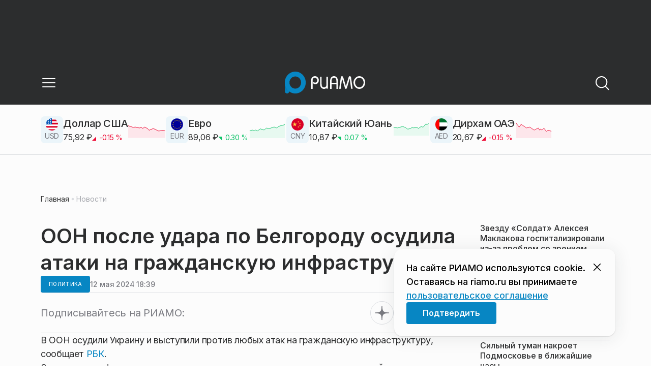

--- FILE ---
content_type: text/html; charset=utf-8
request_url: https://riamo.ru/news/politika/oon-posle-udara-po-belgorodu-osudila-ataki-na-grazhdanskuju-infrastrukturu/
body_size: 29286
content:
<!DOCTYPE html><html lang="ru" class="__variable_6a5886"><head><meta charSet="utf-8"/><meta name="viewport" content="width=device-width, initial-scale=1, user-scalable=no"/><link rel="preload" href="https://static.riamo.ru/_next/static/media/21350d82a1f187e9-s.p.woff2" as="font" crossorigin="" type="font/woff2"/><link rel="stylesheet" href="https://static.riamo.ru/_next/static/css/d0d5d7830224a9d0.css" data-precedence="next"/><link rel="stylesheet" href="https://static.riamo.ru/_next/static/css/b9deb6013e8ef6a8.css" data-precedence="next"/><link rel="stylesheet" href="https://static.riamo.ru/_next/static/css/c92bdbeb4018c0c9.css" data-precedence="next"/><link rel="stylesheet" href="https://static.riamo.ru/_next/static/css/8344d6f978701cf4.css" data-precedence="next"/><link rel="stylesheet" href="https://static.riamo.ru/_next/static/css/bdb44b41c8e9d99d.css" data-precedence="next"/><link rel="stylesheet" href="https://static.riamo.ru/_next/static/css/f0704ed91d54424e.css" data-precedence="next"/><link rel="stylesheet" href="https://static.riamo.ru/_next/static/css/aa7aecdbe932f12c.css" data-precedence="next"/><link rel="stylesheet" href="https://static.riamo.ru/_next/static/css/a9d1020506ae1f40.css" data-precedence="next"/><link rel="stylesheet" href="https://static.riamo.ru/_next/static/css/fa30d6ec5172a74d.css" data-precedence="next"/><link rel="stylesheet" href="https://static.riamo.ru/_next/static/css/1db9d498fb98fcc9.css" data-precedence="next"/><link rel="stylesheet" href="https://static.riamo.ru/_next/static/css/c8f8780f65fbf8ac.css" data-precedence="next"/><link rel="stylesheet" href="https://static.riamo.ru/_next/static/css/c8c639ebf7ad977a.css" data-precedence="next"/><link rel="stylesheet" href="https://static.riamo.ru/_next/static/css/ce7d264bb7f61b9d.css" data-precedence="next"/><link rel="stylesheet" href="https://static.riamo.ru/_next/static/css/0444a3fe7a4f7b39.css" data-precedence="next"/><link rel="stylesheet" href="https://static.riamo.ru/_next/static/css/74facd11a91e9d14.css" data-precedence="next"/><link rel="stylesheet" href="https://static.riamo.ru/_next/static/css/485e6a5b4ef9b836.css" data-precedence="next"/><link rel="stylesheet" href="https://static.riamo.ru/_next/static/css/d22d21a002026ef8.css" data-precedence="next"/><link rel="stylesheet" href="https://static.riamo.ru/_next/static/css/1988c1a80a788db8.css" data-precedence="next"/><link rel="stylesheet" href="https://static.riamo.ru/_next/static/css/9a0054657e19407f.css" data-precedence="next"/><link rel="stylesheet" href="https://static.riamo.ru/_next/static/css/414bdd38a59b2516.css" data-precedence="next"/><link rel="stylesheet" href="https://static.riamo.ru/_next/static/css/f0df4ebcd1128974.css" data-precedence="next"/><link rel="stylesheet" href="https://static.riamo.ru/_next/static/css/49c4181bb2897dc0.css" data-precedence="next"/><link rel="stylesheet" href="https://static.riamo.ru/_next/static/css/d0c786164c3a25f4.css" data-precedence="next"/><link rel="stylesheet" href="https://static.riamo.ru/_next/static/css/4356d292663f9258.css" data-precedence="next"/><link rel="stylesheet" href="https://static.riamo.ru/_next/static/css/8a07da2cc642b214.css" data-precedence="next"/><link rel="stylesheet" href="https://static.riamo.ru/_next/static/css/8e61efb71b2f3c14.css" data-precedence="next"/><link rel="stylesheet" href="https://static.riamo.ru/_next/static/css/2c1c7a537fb83638.css" data-precedence="next"/><link rel="stylesheet" href="https://static.riamo.ru/_next/static/css/b8a9f195c79539b4.css" data-precedence="next"/><link rel="stylesheet" href="https://static.riamo.ru/_next/static/css/4ca6d0269aad997b.css" data-precedence="next"/><link rel="stylesheet" href="https://static.riamo.ru/_next/static/css/09d64aaabd3fd446.css" data-precedence="next"/><link rel="stylesheet" href="https://static.riamo.ru/_next/static/css/b3fb9bb9e27d7cec.css" data-precedence="next"/><link rel="stylesheet" href="https://static.riamo.ru/_next/static/css/b1e9a8f776a96631.css" data-precedence="next"/><link rel="stylesheet" href="https://static.riamo.ru/_next/static/css/db89750d177d38ec.css" data-precedence="next"/><link rel="stylesheet" href="https://static.riamo.ru/_next/static/css/cc5909fa063b34d9.css" as="style" data-precedence="dynamic"/><link rel="stylesheet" href="https://static.riamo.ru/_next/static/css/9ee6813d1eed3dcc.css" as="style" data-precedence="dynamic"/><link rel="stylesheet" href="https://static.riamo.ru/_next/static/css/ad43e8e43bda7635.css" as="style" data-precedence="dynamic"/><link rel="stylesheet" href="https://static.riamo.ru/_next/static/css/54dda248ae0c2cd8.css" as="style" data-precedence="dynamic"/><link rel="stylesheet" href="https://static.riamo.ru/_next/static/css/305b62ececd13078.css" as="style" data-precedence="dynamic"/><link rel="stylesheet" href="https://static.riamo.ru/_next/static/css/53314ec9547aab1d.css" as="style" data-precedence="dynamic"/><link rel="stylesheet" href="https://static.riamo.ru/_next/static/css/f14bc97290792b7f.css" as="style" data-precedence="dynamic"/><link rel="stylesheet" href="https://static.riamo.ru/_next/static/css/a77ca4da5e625f4a.css" as="style" data-precedence="dynamic"/><link rel="stylesheet" href="https://static.riamo.ru/_next/static/css/cc317288d4956294.css" as="style" data-precedence="dynamic"/><link rel="stylesheet" href="https://static.riamo.ru/_next/static/css/849b48416e6464ec.css" as="style" data-precedence="dynamic"/><link rel="preload" as="script" fetchPriority="low" href="https://static.riamo.ru/_next/static/chunks/webpack-d0fdbb228c84969d.js"/><script src="https://static.riamo.ru/_next/static/chunks/0bded408-5bcedc20ffaffc6f.js" async=""></script><script src="https://static.riamo.ru/_next/static/chunks/6655-c1f89ffdfac2835c.js" async=""></script><script src="https://static.riamo.ru/_next/static/chunks/main-app-08a5b2d477c318c5.js" async=""></script><script src="https://static.riamo.ru/_next/static/chunks/6238-a1dbfd917e40e6e4.js" async=""></script><script src="https://static.riamo.ru/_next/static/chunks/6620-af96627c2912e9ca.js" async=""></script><script src="https://static.riamo.ru/_next/static/chunks/8195-cbc480fe15b6b3b8.js" async=""></script><script src="https://static.riamo.ru/_next/static/chunks/7769-1aa7771a703933a9.js" async=""></script><script src="https://static.riamo.ru/_next/static/chunks/app/%5Bdomain%5D/(root)/(withBreadcrumbs)/layout-1b729347e82bca03.js" async=""></script><script src="https://static.riamo.ru/_next/static/chunks/4841-3d82afd15aa65287.js" async=""></script><script src="https://static.riamo.ru/_next/static/chunks/5886-15e69190078e0b9f.js" async=""></script><script src="https://static.riamo.ru/_next/static/chunks/app/%5Bdomain%5D/(root)/@currency/default-564c2370dc6769af.js" async=""></script><script src="https://static.riamo.ru/_next/static/chunks/7454-65693b92c3fdeebc.js" async=""></script><script src="https://static.riamo.ru/_next/static/chunks/591-9df1679f381208cb.js" async=""></script><script src="https://static.riamo.ru/_next/static/chunks/app/%5Bdomain%5D/(root)/(withBreadcrumbs)/(withLastNews)/(withReader)/layout-7dcc7c697ff147af.js" async=""></script><script src="https://static.riamo.ru/_next/static/chunks/5820-d6dba6a2e7e25462.js" async=""></script><script src="https://static.riamo.ru/_next/static/chunks/app/layout-33d7a73e617ac4f1.js" async=""></script><script src="https://static.riamo.ru/_next/static/chunks/317-232a4d56b008319e.js" async=""></script><script src="https://static.riamo.ru/_next/static/chunks/1379-eded3a23b8663201.js" async=""></script><script src="https://static.riamo.ru/_next/static/chunks/app/error-a536d526bb3b8c4e.js" async=""></script><script src="https://static.riamo.ru/_next/static/chunks/app/%5Bdomain%5D/(root)/not-found-586b23c28af73a61.js" async=""></script><script src="https://static.riamo.ru/_next/static/chunks/5815-5e490abf89f421db.js" async=""></script><script src="https://static.riamo.ru/_next/static/chunks/app/%5Bdomain%5D/(root)/(withBreadcrumbs)/(withLastNews)/@lastnews/default-0d84da1b6ab55ee6.js" async=""></script><script src="https://static.riamo.ru/_next/static/chunks/9708-8432d91a9a5482f9.js" async=""></script><script src="https://static.riamo.ru/_next/static/chunks/6918-d550061bd6e4fb2f.js" async=""></script><script src="https://static.riamo.ru/_next/static/chunks/app/%5Bdomain%5D/(root)/layout-0b14dc33fbd54479.js" async=""></script><script src="https://static.riamo.ru/_next/static/chunks/app/%5Bdomain%5D/(root)/error-bd327e31add5e4e5.js" async=""></script><script src="https://static.riamo.ru/_next/static/chunks/4732-831c5006200e18b5.js" async=""></script><script src="https://static.riamo.ru/_next/static/chunks/9377-93bce75f35396c82.js" async=""></script><script src="https://static.riamo.ru/_next/static/chunks/4186-ba92eb9eb736f672.js" async=""></script><script src="https://static.riamo.ru/_next/static/chunks/1753-98c7371a7484bcfa.js" async=""></script><script src="https://static.riamo.ru/_next/static/chunks/4489-b39b4a83a09b8ce8.js" async=""></script><script src="https://static.riamo.ru/_next/static/chunks/9094-eb1fb1427621728b.js" async=""></script><script src="https://static.riamo.ru/_next/static/chunks/6645-2f43f42bc9941eb7.js" async=""></script><script src="https://static.riamo.ru/_next/static/chunks/2089-48da0505d1443b8c.js" async=""></script><script src="https://static.riamo.ru/_next/static/chunks/1496-6337aeb98e542c6a.js" async=""></script><script src="https://static.riamo.ru/_next/static/chunks/912-9589e7e93477ed39.js" async=""></script><script src="https://static.riamo.ru/_next/static/chunks/app/%5Bdomain%5D/(root)/(withBreadcrumbs)/(withLastNews)/(withReader)/news/%5Bcategory%5D/%5Bslug%5D/page-a2165e9555a2a501.js" async=""></script><link rel="preload" href="https://yandex.ru/ads/system/header-bidding.js" as="script"/><link rel="preload" href="https://yandex.ru/ads/system/context.js" as="script"/><link rel="preload" href="https://setka.news/scr/versioned/bundle.0.0.3.js" as="script"/><link rel="preload" href="https://jsn.24smi.net/smi.js" as="script"/><link rel="preload" href="https://yandex.ru/ads/system/adsdk.js" as="script"/><title>ООН после удара по Белгороду осудила атаки на гражданскую инфраструктуру | РИАМО</title><meta name="description" content="В ООН осудили Украину и выступили против любых атак на гражданскую инфраструктуру, сообщает РБК."/><meta name="robots" content="max-image-preview:large"/><link rel="canonical" href="https://riamo.ru/news/politika/oon-posle-udara-po-belgorodu-osudila-ataki-na-grazhdanskuju-infrastrukturu/"/><meta property="og:title" content="ООН после удара по Белгороду осудила атаки на гражданскую инфраструктуру"/><meta property="og:description" content="В ООН осудили Украину и выступили против любых атак на гражданскую инфраструктуру, сообщает РБК."/><meta property="og:url" content="https://riamo.ru/news/politika/oon-posle-udara-po-belgorodu-osudila-ataki-na-grazhdanskuju-infrastrukturu/"/><meta property="og:site_name" content="РИАМО"/><meta property="og:locale" content="ru_RU"/><meta property="og:type" content="article"/><meta property="article:published_time" content="2024-05-12T18:39"/><meta property="article:author" content="Анастасия Камышникова"/><meta property="article:section" content="Политика"/><meta property="article:tag" content="Инфраструктура"/><meta property="article:tag" content="Белгород"/><meta property="article:tag" content="ООН"/><meta name="twitter:card" content="summary"/><meta name="twitter:title" content="ООН после удара по Белгороду осудила атаки на гражданскую инфраструктуру"/><meta name="twitter:description" content="В ООН осудили Украину и выступили против любых атак на гражданскую инфраструктуру, сообщает РБК."/><link rel="icon" href="/favicon.ico" type="image/x-icon" sizes="16x16"/><meta name="next-size-adjust"/><script src="https://static.riamo.ru/_next/static/chunks/polyfills-42372ed130431b0a.js" noModule=""></script></head><body><script>(self.__next_s=self.__next_s||[]).push([0,{"type":"text/javascript","children":"     (function(m,e,t,r,i,k,a){         m[i]=m[i]||function(){(m[i].a=m[i].a||[]).push(arguments)};         m[i].l=1*new Date();         for (var j = 0; j < document.scripts.length; j++) {if (document.scripts[j].src === r) { return; }}         k=e.createElement(t),a=e.getElementsByTagName(t)[0],k.async=1,k.src=r,a.parentNode.insertBefore(k,a)     })(window, document,'script','https://mc.yandex.ru/metrika/tag.js?id=14884612', 'ym');      ym(14884612, 'init', {ssr:true, webvisor:true, clickmap:true, accurateTrackBounce:true, trackLinks:true}); ","id":"metrika"}])</script><noscript><div><img alt='' src='https://mc.yandex.ru/watch/14884612' style='position:absolute; left:-9999px;'></div></noscript><script>(self.__next_s=self.__next_s||[]).push([0,{"children":"\r\nnew Image().src = \"https://counter.yadro.ru/hit;riamo?r\"+\r\nescape(document.referrer)+((typeof(screen)==\"undefined\")?\"\":\r\n\";s\"+screen.width+\"*\"+screen.height+\"*\"+(screen.colorDepth?\r\nscreen.colorDepth:screen.pixelDepth))+\";u\"+escape(document.URL)+\r\n\";h\"+escape(document.title.substring(0,150))+\r\n\";\"+Math.random();","id":"HeadScript_6_1"}])</script><script>(self.__next_s=self.__next_s||[]).push([0,{"type":"text/javascript","children":"\r\nvar _tmr = window._tmr || (window._tmr = []);\r\n_tmr.push({id: \"2212345\", type: \"pageView\", start: (new Date()).getTime()});\r\n(function (d, w, id) {\r\n  if (d.getElementById(id)) return;\r\n  var ts = d.createElement(\"script\"); ts.type = \"text/javascript\"; ts.async = true; ts.id = id;\r\n  ts.src = (d.location.protocol == \"https:\" ? \"https:\" : \"http:\") + \"//top-fwz1.mail.ru/js/code.js\";\r\n  var f = function () {var s = d.getElementsByTagName(\"script\")[0]; s.parentNode.insertBefore(ts, s);};\r\n  if (w.opera == \"[object Opera]\") { d.addEventListener(\"DOMContentLoaded\", f, false); } else { f(); }\r\n})(document, window, \"topmailru-code\");\r\n","id":"mail-riamo"}])</script><noscript><div style='position:absolute;left:-10000px;'>
<img alt='Рейтинг@Mail.ru' height='1' src='//top-fwz1.mail.ru/counter?id=2212345;js=na' style='border:0;' width='1'>
</div></noscript><script>(self.__next_s=self.__next_s||[]).push(["https://yandex.ru/ads/system/header-bidding.js",{"async":true,"id":"hb1"}])</script><script>(self.__next_s=self.__next_s||[]).push([0,{"children":"var adfoxBiddersMap={Gnezdo:\"3172590\"},adUnits=[{code:\"sidebar_2\",sizes:[[240,400]],bids:[{bidder:\"Gnezdo\",params:{placementId:\"355847\"}}]},{code:\"sidebar_1\",sizes:[[300,250]],bids:[{bidder:\"Gnezdo\",params:{placementId:\"355846\"}}]},{code:\"under_article_2_mobile\",sizes:[[300,500]],bids:[{bidder:\"Gnezdo\",params:{placementId:\"356942\"}}]}],userTimeout=1200;window.YaHeaderBiddingSettings={biddersMap:adfoxBiddersMap,adUnits:adUnits,timeout:userTimeout};\r\n","id":"hb2"}])</script><script>(self.__next_s=self.__next_s||[]).push([0,{"children":"window.yaContextCb = window.yaContextCb || []","id":"adfox1"}])</script><script>(self.__next_s=self.__next_s||[]).push(["https://yandex.ru/ads/system/context.js",{"async":true,"id":"adfox2"}])</script><script>(self.__next_s=self.__next_s||[]).push(["https://setka.news/scr/versioned/bundle.0.0.3.js",{"defer":"","id":"HeadScript_122_1"}])</script><script>(self.__next_s=self.__next_s||[]).push(["https://jsn.24smi.net/smi.js",{"async":true,"id":"24smi-init"}])</script><script>(self.__next_s=self.__next_s||[]).push([0,{"children":"\r\nnew Image().src = \"https://counter.yadro.ru/hit;360tv?r\"+\r\nescape(document.referrer)+((typeof(screen)==\"undefined\")?\"\":\r\n\";s\"+screen.width+\"*\"+screen.height+\"*\"+(screen.colorDepth?\r\nscreen.colorDepth:screen.pixelDepth))+\";u\"+escape(document.URL)+\r\n\";h\"+escape(document.title.substring(0,150))+\r\n\";\"+Math.random();","id":"HeadScript_160_1"}])</script><script>(self.__next_s=self.__next_s||[]).push([0,{"type":"text/javascript","children":"(function(){var f=false,b=document,c=b.documentElement,e=window;function g(){var a=\"\";a+=\"rt=\"+(new Date).getTime()%1E7*100+Math.round(Math.random()*99);a+=b.referrer?\"&r=\"+escape(b.referrer):\"\";return a}function h(){var a=b.getElementsByTagName(\"head\")[0];if(a)return a;for(a=c.firstChild;a&&a.nodeName.toLowerCase()==\"#text\";)a=a.nextSibling;if(a&&a.nodeName.toLowerCase()!=\"#text\")return a;a=b.createElement(\"head\");c.appendChild(a);return a}function i(){var a=b.createElement(\"script\");a.setAttribute(\"type\",\"text/javascript\");a.setAttribute(\"async\",\"async\");a.setAttribute(\"src\",\"http\"+(\"https:\"==e.location.protocol?\"s\":\"\")+\"://static.banner.aismo.ru/sjs/sbo247.js?\"+g());typeof a!=\"undefined\"&&h().appendChild(a)}function d(){if(!f){f=true;i()}};d();})();","id":"HeadScript_162_1"}])</script><script>(self.__next_s=self.__next_s||[]).push([0,{"children":"\r\nnew Image().src = \"https://counter.yadro.ru/hit;1Mediainvest?r\"+\r\nescape(document.referrer)+((typeof(screen)==\"undefined\")?\"\":\r\n\";s\"+screen.width+\"*\"+screen.height+\"*\"+(screen.colorDepth?\r\nscreen.colorDepth:screen.pixelDepth))+\";u\"+escape(document.URL)+\r\n\";h\"+escape(document.title.substring(0,150))+\r\n\";\"+Math.random();","id":"HeadScript_163_1"}])</script><script>(self.__next_s=self.__next_s||[]).push(["https://yandex.ru/ads/system/adsdk.js",{}])</script><div class="_1vyk8ks3"><div class="_1vyk8ks8 _1vyk8ks6"></div><!--$--><header class="_1fvof7f7 _1fvof7f1" id="header_sticky"><div class="_1fvof7f2"><button type="button" class="_1wm689p4 _1wm689p3 _1wm689pf _1wm689pd _1wm689pa "><svg width="1em" height="1em" viewBox="0 0 24 24" fill="none" xmlns="http://www.w3.org/2000/svg"><path fill-rule="evenodd" clip-rule="evenodd" d="M2.25 6A.75.75 0 0 1 3 5.25h18a.75.75 0 0 1 0 1.5H3A.75.75 0 0 1 2.25 6ZM2.25 12a.75.75 0 0 1 .75-.75h18a.75.75 0 0 1 0 1.5H3a.75.75 0 0 1-.75-.75ZM2.25 18a.75.75 0 0 1 .75-.75h18a.75.75 0 0 1 0 1.5H3a.75.75 0 0 1-.75-.75Z" fill="currentColor"></path></svg></button><div class="_1fvof7f6"><div class="_1fvof7f8"><a class="xtn0kl0" href="/"><div class="_1j9v8303"><svg xmlns="http://www.w3.org/2000/svg" width="100%" height="100%" viewBox="0 0 163 45" fill="none"><path fill="url(#a)" d="M4.49 44C2.012 44 0 41.888 0 39.286V21.993c0-2.602 2.012-4.714 4.49-4.714 2.485 0 4.49 2.112 4.49 4.714v17.293C8.98 41.888 6.968 44 4.49 44Z"></path><path fill="#0786C3" d="M20.953 0C9.378 0 0 9.847 0 22s9.378 22 20.953 22 20.953-9.847 20.953-22S32.521 0 20.953 0Zm0 34.24c-6.44 0-11.657-5.479-11.657-12.24S14.513 9.76 20.953 9.76 32.611 15.24 32.611 22c0 6.762-5.218 12.24-11.658 12.24Z"></path><path fill="#FCFCFC" d="M52.508 19.579c0-1.564.073-2.78.2-3.669.127-.888.455-1.776.964-2.664 1.491-2.703 3.71-4.035 6.693-4.035 2.145 0 3.982.791 5.492 2.394 1.528 1.583 2.273 3.514 2.273 5.773 0 2.085-.636 3.957-1.927 5.58-1.274 1.621-2.82 2.432-4.62 2.432-.891 0-1.691-.077-2.364-.27a4.985 4.985 0 0 1-1.837-.888l-.564-4.016a4.73 4.73 0 0 0 1.692 1.428c.709.367 1.436.56 2.182.56 1.182 0 2.182-.482 2.983-1.428.8-.946 1.218-2.105 1.218-3.476 0-1.37-.455-2.529-1.346-3.494-.891-.965-1.982-1.429-3.273-1.429-1.4 0-2.528.502-3.365 1.525-.837 1.004-1.255 2.395-1.255 4.17v16.72h-3.146V19.58ZM73.73 25.227c0 4.345 1.594 6.526 4.815 6.526 1.455 0 2.65-.54 3.568-1.622.832-.988 1.247-2.126 1.247-3.43V10.142h2.996v24.22H83.36v-1.957c-.364.745-1.004 1.324-1.957 1.752a6.898 6.898 0 0 1-2.858.634c-2.338 0-4.226-.839-5.663-2.517-1.438-1.678-2.148-3.99-2.148-6.899V10.125h2.996v15.102ZM103.336 34.792v-9.107h-9.64v9.107h-3V19.014c0-3.055.71-5.452 2.15-7.193 1.44-1.74 3.33-2.61 5.67-2.61 2.341 0 4.213.87 5.652 2.61 1.44 1.74 2.15 4.138 2.15 7.193v15.778h-2.999.017Zm-4.82-22.468c-1.543 0-2.74.56-3.572 1.702-.832 1.14-1.248 2.823-1.248 5.066v3.422h9.64v-3.422c0-4.506-1.612-6.768-4.82-6.768ZM108.941 34.466l3.05-22.204c.276-2.034 1.103-3.051 2.518-3.051 1.231 0 2.095.825 2.555 2.495l5.329 17.77 5.311-17.77c.46-1.67 1.324-2.495 2.555-2.495 1.415 0 2.242 1.017 2.518 3.051l3.051 22.204h-3.051l-2.72-20.534-5.477 18.327c-.533 1.689-1.268 2.533-2.187 2.533-.533 0-.955-.192-1.305-.595-.33-.383-.643-1.036-.918-1.938l-5.477-18.327-2.683 20.534h-3.088.019ZM137.563 21.983c0-3.445 1.172-6.434 3.498-8.965 2.325-2.55 5.077-3.807 8.237-3.807s5.983 1.256 8.273 3.769c2.29 2.512 3.426 5.52 3.426 9.003 0 3.483-1.136 6.452-3.426 9.003-2.29 2.55-5.042 3.806-8.273 3.806s-5.912-1.256-8.237-3.787c-2.326-2.513-3.498-5.54-3.498-9.041v.019Zm3.143-.038c0 2.588.834 4.853 2.521 6.795 1.668 1.941 3.692 2.912 6.071 2.912 2.379 0 4.385-.971 6.054-2.912 1.668-1.942 2.503-4.207 2.503-6.795 0-2.59-.835-4.816-2.503-6.758-1.669-1.94-3.675-2.912-6.054-2.912-2.379 0-4.367.971-6.054 2.893-1.686 1.923-2.538 4.188-2.538 6.796v-.02Z"></path><defs><linearGradient id="a" x1="20.953" x2="20.953" y1="44" y2="-0.012" gradientUnits="userSpaceOnUse"><stop stop-color="#0786C3"></stop><stop offset="0.12" stop-color="#0681BD"></stop><stop offset="0.29" stop-color="#0674AC"></stop><stop offset="0.47" stop-color="#045F91"></stop><stop offset="0.67" stop-color="#03426B"></stop><stop offset="0.88" stop-color="#011D3B"></stop><stop offset="1" stop-color="#00051D"></stop></linearGradient><linearGradient id="b" x1="20.9187" y1="35" x2="20.9187" y2="-0.00944243" gradientUnits="userSpaceOnUse"><stop stop-color="#7E7E7E"></stop><stop offset="1" stop-color="#00051D"></stop></linearGradient></defs></svg></div></a></div></div><div class="_12u3f1e0"><button type="button" class="_1wm689p4 _1wm689p3 _1wm689pf _1wm689pd _1wm689pa "><svg width="1em" height="1em" viewBox="0 0 24 24" fill="none" xmlns="http://www.w3.org/2000/svg"><path fill-rule="evenodd" clip-rule="evenodd" d="M11 3.75a7.25 7.25 0 1 0 0 14.5 7.25 7.25 0 0 0 0-14.5ZM2.25 11a8.75 8.75 0 1 1 17.5 0 8.75 8.75 0 0 1-17.5 0Z" fill="currentColor"></path><path fill-rule="evenodd" clip-rule="evenodd" d="M15.97 16.428a.75.75 0 0 1 1.06 0l5 5a.75.75 0 1 1-1.06 1.06l-5-5a.75.75 0 0 1 0-1.06Z" fill="currentColor"></path></svg></button></div></div></header><!--/$--><div class="_1vyk8ks9"><div class="ie007l2"><div><div class="ie007l3"><div style="min-height:58px"></div></div></div></div></div><main class="_1vyk8ksb _1vyk8ksa _1vyk8ks5"> <!-- --><div class="_3gsgzd0"><div class="apdk2q0"></div></div><div class="e7p3b82 e7p3b80"><div class="e7p3b81"><script type="application/ld+json">{"@context":"https://schema.org","@graph":[{"@type":"NewsArticle","@id":"https://riamo.ru/news/politika/oon-posle-udara-po-belgorodu-osudila-ataki-na-grazhdanskuju-infrastrukturu/#article","url":"https://riamo.ru/news/politika/oon-posle-udara-po-belgorodu-osudila-ataki-na-grazhdanskuju-infrastrukturu/","author":{"@type":"Person","@id":"https://riamo.ru/author/anastasija-kamyshnikova/#person","name":"Анастасия Камышникова","url":"https://riamo.ru/author/anastasija-kamyshnikova/"},"headline":"ООН после удара по Белгороду осудила атаки на гражданскую инфраструктуру","description":"В ООН осудили Украину и выступили против любых атак на гражданскую инфраструктуру, сообщает РБК.","genre":"Новости","articleSection":"Политика","datePublished":"2024-05-12T18:39+0300","dateModified":"null+0300","publisher":{"@id":"https://riamo.ru#organization","@type":"Organization","name":"РИАМО","legalName":"Портал Региональное информационное агентство Московской области","slogan":"RIAMO.RU – новости и истории в новом формате! Следи за жизнью Московского региона вместе с нами!","email":"info@riamo.ru","sameAs":["https://ru.wikipedia.org/wiki/%D0%A0%D0%B5%D0%B3%D0%B8%D0%BE%D0%BD%D0%B0%D0%BB%D1%8C%D0%BD%D0%BE%D0%B5_%D0%B8%D0%BD%D1%84%D0%BE%D1%80%D0%BC%D0%B0%D1%86%D0%B8%D0%BE%D0%BD%D0%BD%D0%BE%D0%B5_%D0%B0%D0%B3%D0%B5%D0%BD%D1%82%D1%81%D1%82%D0%B2%D0%BE_%D0%9C%D0%BE%D1%81%D0%BA%D0%BE%D0%B2%D1%81%D0%BA%D0%BE%D0%B9_%D0%BE%D0%B1%D0%BB%D0%B0%D1%81%D1%82%D0%B8","https://dzen.ru/riamo?favid=254074801","https://ok.ru/riamo","https://t.me/riamo_ru","https://vk.com/riamo_ru"],"address":{"@type":"PostalAddress","addressCountry":"Россия","addressLocality":"Москва","addressRegion":"Москва","postalCode":"123007","streetAddress":"5-я Магистральная ул., дом 3, стр.1"},"logo":{"@type":"ImageObject","@id":"https://riamo.ru/logo.png/#imageobject","url":"https://riamo.ru/logo.png/","width":148,"height":60},"image":{"@type":"ImageObject","@id":"https://riamo.ru/logo.png#imageobject"}},"inLanguage":"ru-RU","isAccessibleForFree":"TRUE","isFamilyFriendly":"TRUE","image":{"@type":"ImageObject","@id":"undefined#primaryimage","url":"undefined","width":"","height":""},"mainEntityOfPage":{"@type":"WebPage","@id":"https://riamo.ru/news/politika/oon-posle-udara-po-belgorodu-osudila-ataki-na-grazhdanskuju-infrastrukturu/#webpage","url":"https://riamo.ru/news/politika/oon-posle-udara-po-belgorodu-osudila-ataki-na-grazhdanskuju-infrastrukturu/","name":"ООН после удара по Белгороду осудила атаки на гражданскую инфраструктуру","publisher":{"@id":"https://riamo.ru#organization"},"inLanguage":"ru-RU","datePublished":"2024-05-12T18:39+0300","dateModified":"null+0300","description":"В ООН осудили Украину и выступили против любых атак на гражданскую инфраструктуру, сообщает РБК."}},{"@type":"BreadcrumbList","itemListElement":[{"@type":"ListItem","position":1,"name":"«РИАМО»","item":{"@type":"WebPage","@id":"https://riamo.ru/#webpage","url":"https://riamo.ru/"}},{"@type":"ListItem","position":2,"name":"Политика","item":{"@type":"WebPage","@id":"https://riamo.ru/category/politika/#webpage","url":"https://riamo.ru/category/politika/"}},{"@type":"ListItem","position":3,"name":"ООН после удара по Белгороду осудила атаки на гражданскую инфраструктуру","item":{"@type":"WebPage","@id":"https://riamo.ru/news/politika/oon-posle-udara-po-belgorodu-osudila-ataki-na-grazhdanskuju-infrastrukturu/#webpage","url":"https://riamo.ru/news/politika/oon-posle-udara-po-belgorodu-osudila-ataki-na-grazhdanskuju-infrastrukturu"}}]}]}</script><div class="_12mv6bx1 _12mv6bx0 _12mv6bxf"><article class="ozbl3x0 _12mv6bx1 _12mv6bx0 _12mv6bx9"><header class="_12mv6bx1 _12mv6bx0 _12mv6bx7"><div class="_12mv6bx1 _12mv6bx0 _12mv6bx5"><h1 class="p2xvm0 xtn0kl1 xtn0kl0 xtn0kl1p">ООН после удара по Белгороду осудила атаки на гражданскую инфраструктуру</h1></div><div class="_196stya1 _196stya0 _196styae _196stya7 _196stya2"><a class="_1maqkdn1 _1maqkdn0 _1maqkdnm _1maqkdn5 _1maqkdnb _1maqkdn8 _1maqkdn2" href="/category/politika/"><span class="xtn0kl1 xtn0kl0 xtn0klu xtn0kl1l xtn0kl1h xtn0kl1q">Политика</span></a><div class="_196stya1 _196stya0 _196styae"><time class="_195idab1 _195idab0 xtn0kl0 _195idab2" dateTime="2024-05-12T18:39+0300">12 мая 2024 18:39</time></div></div><!--$!--><template data-dgst="BAILOUT_TO_CLIENT_SIDE_RENDERING"></template><div></div><!--/$--></header><div class="_1wn770t0"><p class="dcuz920 xtn0kl0">В ООН осудили Украину и выступили против любых атак на гражданскую инфраструктуру, сообщает <a class="ifkxzj0" href="https://www.rbc.ru/" rel="noopener">РБК</a>.</p></div><div class="_1f4iik30"><p class="dcuz920 xtn0kl0">Заместитель официального представителя генерального секретаря всемирной организации Фархан Хак отметил, что нельзя совершать атаки на гражданское население, это неприемлемо.</p><p class="dcuz920 xtn0kl0">Ранее после обстрела Белгорода фрагмент сбитой ракеты комплекса «Точка-У» упал на многоквартирный дом в районе Харьковская гора. </p><p class="dcuz920 xtn0kl0">В результате произошедшего пострадали 20 человек, еще 2 человека погибли.</p></div><footer class="_12mv6bx1 _12mv6bx0 _12mv6bx4"><div class="_196stya1 _196stya0 _196styad _196stya6 _196styak _196stya2"><div class="_9ov2r52"><div class="_196stya1 _196stya0 _196styae _196stya7"><div class="j9jami3 j9jami2 j9jami4"><div class="j9jamid"><svg xmlns="http://www.w3.org/2000/svg" width="1em" height="1em" fill="none" viewBox="0 0 32 32"><g clip-path="url(#avatar-placeholder_svg__a)"><rect width="32" height="32" fill="#F0F1F3" rx="16"></rect><path fill="#DADCE0" d="M22 14a6 6 0 1 1-12 0 6 6 0 0 1 12 0M11.76 21.94A10 10 0 0 0 6 31c0 5.523 4.477 10 10 10s10-4.477 10-10c0-4.007-2.357-7.464-5.76-9.06A8.96 8.96 0 0 1 16 23a8.96 8.96 0 0 1-4.24-1.06"></path></g><defs><clipPath id="avatar-placeholder_svg__a"><rect width="32" height="32" fill="#fff" rx="16"></rect></clipPath></defs></svg></div></div><div class="_12mv6bx1 _12mv6bx0 _12mv6bx2"><span class="j9jami7 j9jami8">Автор:</span><a class="j9jamia j9jamib" href="/author/anastasija-kamyshnikova/">Анастасия Камышникова</a></div></div></div><!--$!--><template data-dgst="BAILOUT_TO_CLIENT_SIDE_RENDERING"></template><!--/$--></div><div class="_196stya1 _196stya0 _196styab _196stya2"><a class=" y3bloy1 y3bloy0 y3bloy2 y3bloy6 " href="/tag/infrastruktura/">Инфраструктура</a><a class=" y3bloy1 y3bloy0 y3bloy2 y3bloy6 " href="/tag/belgorod/">Белгород</a><a class=" y3bloy1 y3bloy0 y3bloy2 y3bloy6 " href="/tag/oon/">ООН</a></div><div class="cwcqc50 _196stya1 _196stya0 _196styah _196stya2 _196stya7"><p class="cwcqc51 xtn0kl1 xtn0kl0 xtn0klc xtn0kl3">Как вам материал?</p><div class="_14jujry0"><button class="_14jujry1"><p class="xtn0kl1 xtn0kl0 xtn0klx xtn0klc">0</p>👎</button><button class="_14jujry1"><p class="xtn0kl1 xtn0kl0 xtn0klx xtn0klc">1</p>👍 </button><button class="_14jujry1"><p class="xtn0kl1 xtn0kl0 xtn0klx xtn0klc">0</p>😄</button><button class="_14jujry1"><p class="xtn0kl1 xtn0kl0 xtn0klx xtn0klc">0</p>🤯</button><button class="_14jujry1"><p class="xtn0kl1 xtn0kl0 xtn0klx xtn0klc">0</p>😢</button><button class="_14jujry1"><p class="xtn0kl1 xtn0kl0 xtn0klx xtn0klc">0</p>😡</button></div></div></footer></article><!--$--><!--$!--><template data-dgst="BAILOUT_TO_CLIENT_SIDE_RENDERING"></template><div></div><!--/$--><!--/$--></div></div><div class="w7gm4a1 w7gm4a0"><div class="_12mv6bx1 _12mv6bx0 _12mv6bxe"><nav><ul class="_12mv6bx1 _12mv6bx0 _12mv6bx7"><li style="position:relative;height:min-content;padding-bottom:16px;border-bottom:1px #DADCE0 solid;flex-direction:column;justify-content:flex-start;align-items:flex-start;gap:16px;display:inline-flex"><a style="flex-direction:column;justify-content:flex-start;align-items:flex-start;gap:8px;display:flex" href="/news/kultura/zvezdu-soldat-alekseja-maklakova-gospitalizirovali-iz-za-problem-so-zreniem/"><span class="xtn0kl0" style="align-self:stretch;color:#2C2D2E;font-size:16px;font-weight:500;line-height:130%;word-wrap:break-word">Звезду «Солдат» Алексея Маклакова госпитализировали из-за проблем со зрением</span></a></li><li style="position:relative;height:min-content;padding-bottom:16px;border-bottom:1px #DADCE0 solid;flex-direction:column;justify-content:flex-start;align-items:flex-start;gap:16px;display:inline-flex"><a style="flex-direction:column;justify-content:flex-start;align-items:flex-start;gap:8px;display:flex" href="/news/obschestvo/v-podmoskove-zakryli-delo-o-zagadochnoj-gibeli-18-letnej-studentki/"><span class="xtn0kl0" style="align-self:stretch;color:#2C2D2E;font-size:16px;font-weight:500;line-height:130%;word-wrap:break-word">В Подмосковье закрыли дело о загадочной гибели 18-летней студентки</span></a></li><li style="position:relative;height:min-content;padding-bottom:16px;border-bottom:1px #DADCE0 solid;flex-direction:column;justify-content:flex-start;align-items:flex-start;gap:16px;display:inline-flex"><a style="flex-direction:column;justify-content:flex-start;align-items:flex-start;gap:8px;display:flex" href="/news/spetsoperatsija/rossijskie-voennye-unichtozhili-tseh-po-sborke-bpla-v-harkove/"><span class="xtn0kl0" style="align-self:stretch;color:#2C2D2E;font-size:16px;font-weight:500;line-height:130%;word-wrap:break-word">Российские военные уничтожили цех по сборке БПЛА в Харькове</span></a></li><li style="position:relative;height:min-content;padding-bottom:16px;border-bottom:1px #DADCE0 solid;flex-direction:column;justify-content:flex-start;align-items:flex-start;gap:16px;display:inline-flex"><a style="flex-direction:column;justify-content:flex-start;align-items:flex-start;gap:8px;display:flex" href="/news/obschestvo/silnyj-tuman-nakroet-podmoskove-v-blizhajshie-chasy/"><span class="xtn0kl0" style="align-self:stretch;color:#2C2D2E;font-size:16px;font-weight:500;line-height:130%;word-wrap:break-word">Сильный туман накроет Подмосковье в ближайшие часы</span></a></li><li style="position:relative;height:min-content;padding-bottom:16px;border-bottom:none;flex-direction:column;justify-content:flex-start;align-items:flex-start;gap:16px;display:inline-flex"><div style="pointer-events:none;position:absolute;width:100%;height:100%;background:linear-gradient(rgba(255, 255, 255, 50%) 0%, rgba(255, 255, 255, 95%) 100%)"></div><a style="flex-direction:column;justify-content:flex-start;align-items:flex-start;gap:8px;display:flex" href="/news/zhkh/v-primore-bolee-3-tys-chelovek-ostalis-bez-elektrichestva-iz-za-avarii/"><span class="xtn0kl0" style="align-self:stretch;color:#2C2D2E;font-size:16px;font-weight:500;line-height:130%;word-wrap:break-word">В Приморье более 3 тыс человек остались без электричества из-за аварии</span></a></li></ul><a class="hed87v1 hed87v0 hed87v8 hed87v5 hed87v2 hed87vb hed87vl hed87vo" href="/news/"><span class="hed87vq xtn0kl1 xtn0kl0 xtn0kl11 xtn0kl1p xtn0kl1l xtn0kl1c">Все новости</span><span class="hed87vr hed87vs"><svg width="1em" height="1em" viewBox="0 0 24 24" fill="none" xmlns="http://www.w3.org/2000/svg"><path fill-rule="evenodd" clip-rule="evenodd" d="M14.22 5.47a.75.75 0 0 1 1.06 0L21.81 12l-6.53 6.53a.75.75 0 1 1-1.06-1.06l4.72-4.72H2.75a.75.75 0 0 1 0-1.5h16.19l-4.72-4.72a.75.75 0 0 1 0-1.06Z" fill="currentColor"></path></svg></span></a></nav></div></div></div></main><!--$--><footer class="_1vyk8ks7 _17zjnry1 _17zjnry0 _17zjnry2"><div class="_17zjnry4"><div class="_17zjnryb _17zjnryg"></div><div class="_17zjnry8" style="position:relative"><div class="_17zjnryh _17zjnryl _17zjnryi"><div class="_1j9v8303"><svg xmlns="http://www.w3.org/2000/svg" width="100%" height="100%" viewBox="0 0 163 45" fill="none"><path fill="url(#a)" d="M4.49 44C2.012 44 0 41.888 0 39.286V21.993c0-2.602 2.012-4.714 4.49-4.714 2.485 0 4.49 2.112 4.49 4.714v17.293C8.98 41.888 6.968 44 4.49 44Z"></path><path fill="#0786C3" d="M20.953 0C9.378 0 0 9.847 0 22s9.378 22 20.953 22 20.953-9.847 20.953-22S32.521 0 20.953 0Zm0 34.24c-6.44 0-11.657-5.479-11.657-12.24S14.513 9.76 20.953 9.76 32.611 15.24 32.611 22c0 6.762-5.218 12.24-11.658 12.24Z"></path><path fill="#FCFCFC" d="M52.508 19.579c0-1.564.073-2.78.2-3.669.127-.888.455-1.776.964-2.664 1.491-2.703 3.71-4.035 6.693-4.035 2.145 0 3.982.791 5.492 2.394 1.528 1.583 2.273 3.514 2.273 5.773 0 2.085-.636 3.957-1.927 5.58-1.274 1.621-2.82 2.432-4.62 2.432-.891 0-1.691-.077-2.364-.27a4.985 4.985 0 0 1-1.837-.888l-.564-4.016a4.73 4.73 0 0 0 1.692 1.428c.709.367 1.436.56 2.182.56 1.182 0 2.182-.482 2.983-1.428.8-.946 1.218-2.105 1.218-3.476 0-1.37-.455-2.529-1.346-3.494-.891-.965-1.982-1.429-3.273-1.429-1.4 0-2.528.502-3.365 1.525-.837 1.004-1.255 2.395-1.255 4.17v16.72h-3.146V19.58ZM73.73 25.227c0 4.345 1.594 6.526 4.815 6.526 1.455 0 2.65-.54 3.568-1.622.832-.988 1.247-2.126 1.247-3.43V10.142h2.996v24.22H83.36v-1.957c-.364.745-1.004 1.324-1.957 1.752a6.898 6.898 0 0 1-2.858.634c-2.338 0-4.226-.839-5.663-2.517-1.438-1.678-2.148-3.99-2.148-6.899V10.125h2.996v15.102ZM103.336 34.792v-9.107h-9.64v9.107h-3V19.014c0-3.055.71-5.452 2.15-7.193 1.44-1.74 3.33-2.61 5.67-2.61 2.341 0 4.213.87 5.652 2.61 1.44 1.74 2.15 4.138 2.15 7.193v15.778h-2.999.017Zm-4.82-22.468c-1.543 0-2.74.56-3.572 1.702-.832 1.14-1.248 2.823-1.248 5.066v3.422h9.64v-3.422c0-4.506-1.612-6.768-4.82-6.768ZM108.941 34.466l3.05-22.204c.276-2.034 1.103-3.051 2.518-3.051 1.231 0 2.095.825 2.555 2.495l5.329 17.77 5.311-17.77c.46-1.67 1.324-2.495 2.555-2.495 1.415 0 2.242 1.017 2.518 3.051l3.051 22.204h-3.051l-2.72-20.534-5.477 18.327c-.533 1.689-1.268 2.533-2.187 2.533-.533 0-.955-.192-1.305-.595-.33-.383-.643-1.036-.918-1.938l-5.477-18.327-2.683 20.534h-3.088.019ZM137.563 21.983c0-3.445 1.172-6.434 3.498-8.965 2.325-2.55 5.077-3.807 8.237-3.807s5.983 1.256 8.273 3.769c2.29 2.512 3.426 5.52 3.426 9.003 0 3.483-1.136 6.452-3.426 9.003-2.29 2.55-5.042 3.806-8.273 3.806s-5.912-1.256-8.237-3.787c-2.326-2.513-3.498-5.54-3.498-9.041v.019Zm3.143-.038c0 2.588.834 4.853 2.521 6.795 1.668 1.941 3.692 2.912 6.071 2.912 2.379 0 4.385-.971 6.054-2.912 1.668-1.942 2.503-4.207 2.503-6.795 0-2.59-.835-4.816-2.503-6.758-1.669-1.94-3.675-2.912-6.054-2.912-2.379 0-4.367.971-6.054 2.893-1.686 1.923-2.538 4.188-2.538 6.796v-.02Z"></path><defs><linearGradient id="a" x1="20.953" x2="20.953" y1="44" y2="-0.012" gradientUnits="userSpaceOnUse"><stop stop-color="#0786C3"></stop><stop offset="0.12" stop-color="#0681BD"></stop><stop offset="0.29" stop-color="#0674AC"></stop><stop offset="0.47" stop-color="#045F91"></stop><stop offset="0.67" stop-color="#03426B"></stop><stop offset="0.88" stop-color="#011D3B"></stop><stop offset="1" stop-color="#00051D"></stop></linearGradient><linearGradient id="b" x1="20.9187" y1="35" x2="20.9187" y2="-0.00944243" gradientUnits="userSpaceOnUse"><stop stop-color="#7E7E7E"></stop><stop offset="1" stop-color="#00051D"></stop></linearGradient></defs></svg></div><span style="font-family:var(--inter);font-weight:400;font-size:10px;line-height:150%">© 2012-<!-- -->2026<!-- --> <!-- -->«РИАМО».<br/>Все права защищены</span></div></div><div class="_17zjnry8 sbmlvk5 sbmlvk0 sbmlvk6 sbmlvka sbmlvkb"><span class="sbmlvkf sbmlvke sbmlvkg">Информация</span><ul class="sbmlvk0 sbmlvk2"><li><a class="livqkh1 livqkh0 livqkh9 livqkh8 livqkh4 livqkh3 xtn0kl1 xtn0kl0 xtn0kl1r xtn0kl1l xtn0kl1c xtn0kl9" href="/about/">О проекте</a></li><li><a class="livqkh1 livqkh0 livqkh9 livqkh8 livqkh4 livqkh3 xtn0kl1 xtn0kl0 xtn0kl1r xtn0kl1l xtn0kl1c xtn0kl9" href="/user-agreement/">Пользователям</a></li><li><a class="livqkh1 livqkh0 livqkh9 livqkh8 livqkh4 livqkh3 xtn0kl1 xtn0kl0 xtn0kl1r xtn0kl1l xtn0kl1c xtn0kl9" href="/reclama/">Реклама на сайте</a></li><li><a class="livqkh1 livqkh0 livqkh9 livqkh8 livqkh4 livqkh3 xtn0kl1 xtn0kl0 xtn0kl1r xtn0kl1l xtn0kl1c xtn0kl9" href="/contacts/">Контакты</a></li><li><a class="livqkh1 livqkh0 livqkh9 livqkh8 livqkh4 livqkh3 xtn0kl1 xtn0kl0 xtn0kl1r xtn0kl1l xtn0kl1c xtn0kl9" href="/informacija-ob-ispolzovanii-rekomendatelnyh-tehnologij/">Уведомление об использовании рекомендательных технологий</a></li></ul></div><div class="_17zjnrya sbmlvk5 sbmlvk0 sbmlvk6 sbmlvka sbmlvkb"><span class="sbmlvkf sbmlvke sbmlvkg">Разделы</span><ul class="_17zjnryu sbmlvk0 sbmlvk2"><li><a class="livqkh1 livqkh0 livqkh9 livqkh8 livqkh4 livqkh3 xtn0kl1 xtn0kl0 xtn0kl1r xtn0kl1l xtn0kl1c xtn0kl9" href="https://riamo.ru/category/">Категории</a></li><li><a class="livqkh1 livqkh0 livqkh9 livqkh8 livqkh4 livqkh3 xtn0kl1 xtn0kl0 xtn0kl1r xtn0kl1l xtn0kl1c xtn0kl9" href="https://riamo.ru/news/">Новости</a></li><li><a class="livqkh1 livqkh0 livqkh9 livqkh8 livqkh4 livqkh3 xtn0kl1 xtn0kl0 xtn0kl1r xtn0kl1l xtn0kl1c xtn0kl9" href="https://riamo.ru/tag/">Темы</a></li><li><a class="livqkh1 livqkh0 livqkh9 livqkh8 livqkh4 livqkh3 xtn0kl1 xtn0kl0 xtn0kl1r xtn0kl1l xtn0kl1c xtn0kl9" href="https://riamo.ru/articles/">Статьи</a></li><li><a class="livqkh1 livqkh0 livqkh9 livqkh8 livqkh4 livqkh3 xtn0kl1 xtn0kl0 xtn0kl1r xtn0kl1l xtn0kl1c xtn0kl9" href="https://riamo.ru/category/shpargalki/">Шпаргалки</a></li><li><a class="livqkh1 livqkh0 livqkh9 livqkh8 livqkh4 livqkh3 xtn0kl1 xtn0kl0 xtn0kl1r xtn0kl1l xtn0kl1c xtn0kl9" href="https://riamo.ru/category/aktsenty/">Акценты</a></li><li><a class="livqkh1 livqkh0 livqkh9 livqkh8 livqkh4 livqkh3 xtn0kl1 xtn0kl0 xtn0kl1r xtn0kl1l xtn0kl1c xtn0kl9" href="https://riamo.ru/category/lyudi/">Люди</a></li><li><a class="livqkh1 livqkh0 livqkh9 livqkh8 livqkh4 livqkh3 xtn0kl1 xtn0kl0 xtn0kl1r xtn0kl1l xtn0kl1c xtn0kl9" href="https://riamo.ru/category/infografika/">Инфографика</a></li><li><a class="livqkh1 livqkh0 livqkh9 livqkh8 livqkh4 livqkh3 xtn0kl1 xtn0kl0 xtn0kl1r xtn0kl1l xtn0kl1c xtn0kl9" href="/specprojects/">Спецпроекты</a></li></ul></div><div class="_17zjnrya sbmlvk5 sbmlvk0 sbmlvk6 sbmlvka sbmlvkb"><span class="sbmlvkf sbmlvke sbmlvkg">Городские порталы</span><ul class="_17zjnryt sbmlvk0 sbmlvk2"><li><a class="livqkh1 livqkh0 livqkh9 livqkh8 livqkh4 livqkh3 xtn0kl1 xtn0kl0 xtn0kl1r xtn0kl1l xtn0kl1c xtn0kl9" href="https://podolskriamo.ru/">в Подольске</a></li><li><a class="livqkh1 livqkh0 livqkh9 livqkh8 livqkh4 livqkh3 xtn0kl1 xtn0kl0 xtn0kl1r xtn0kl1l xtn0kl1c xtn0kl9" href="https://lubertsyriamo.ru/">в Люберцах</a></li><li><a class="livqkh1 livqkh0 livqkh9 livqkh8 livqkh4 livqkh3 xtn0kl1 xtn0kl0 xtn0kl1r xtn0kl1l xtn0kl1c xtn0kl9" href="https://mytischiriamo.ru/">в Мытищах</a></li><li><a class="livqkh1 livqkh0 livqkh9 livqkh8 livqkh4 livqkh3 xtn0kl1 xtn0kl0 xtn0kl1r xtn0kl1l xtn0kl1c xtn0kl9" href="https://krasnogorskriamo.ru/">в Красногорске</a></li><li><a class="livqkh1 livqkh0 livqkh9 livqkh8 livqkh4 livqkh3 xtn0kl1 xtn0kl0 xtn0kl1r xtn0kl1l xtn0kl1c xtn0kl9" href="https://reutovriamo.ru/">в Реутове</a></li><li><a class="livqkh1 livqkh0 livqkh9 livqkh8 livqkh4 livqkh3 xtn0kl1 xtn0kl0 xtn0kl1r xtn0kl1l xtn0kl1c xtn0kl9" href="https://korolevriamo.ru/">в Королёве</a></li><li><a class="livqkh1 livqkh0 livqkh9 livqkh8 livqkh4 livqkh3 xtn0kl1 xtn0kl0 xtn0kl1r xtn0kl1l xtn0kl1c xtn0kl9" href="https://riamobalashiha.ru/">в Балашихе</a></li><li><a class="livqkh1 livqkh0 livqkh9 livqkh8 livqkh4 livqkh3 xtn0kl1 xtn0kl0 xtn0kl1r xtn0kl1l xtn0kl1c xtn0kl9" href="https://domodedovoriamo.ru/">в Домодедово</a></li><li><a class="livqkh1 livqkh0 livqkh9 livqkh8 livqkh4 livqkh3 xtn0kl1 xtn0kl0 xtn0kl1r xtn0kl1l xtn0kl1c xtn0kl9" href="https://sergposadriamo.ru/">в Сергиевом Посаде</a></li><li><a class="livqkh1 livqkh0 livqkh9 livqkh8 livqkh4 livqkh3 xtn0kl1 xtn0kl0 xtn0kl1r xtn0kl1l xtn0kl1c xtn0kl9" href="https://schelkovoriamo.ru/">в Щёлково</a></li></ul></div><span class="_17zjnryo">18+</span><span class="_17zjnry8"></span><a class="livqkh1 livqkh0 livqkh9 livqkh8 livqkh4 livqkh3 xtn0kl1 xtn0kl0 xtn0kl1q xtn0kl1l xtn0kl1c xtn0kl9 _17zjnryp _17zjnryq _17zjnrya" href="/politics/">Политика конфиденциальности</a><div class="m7b6et1 m7b6et0 m7b6et2 _17zjnryv _17zjnrya"><span class="m7b6et6 m7b6et5 m7b6et7">Мы в соцсетях</span><div class="_196stya1 _196stya0 _196styaf _196stya2"><button class="oucsbb1 oucsbb0 oucsbb2"><svg width="1em" height="1em" viewBox="0 0 24 24" fill="none" xmlns="http://www.w3.org/2000/svg"><g clip-path="url(#icon-dzen_svg__a)"><path fill-rule="evenodd" clip-rule="evenodd" d="M24 11.32c-4.864-.06-7.506-.165-9.33-1.99-1.824-1.825-1.928-4.466-1.988-9.33h-1.364c-.06 4.864-.164 7.505-1.988 9.33-1.824 1.823-4.466 1.927-9.33 1.99v1.36c4.864.06 7.506.165 9.33 1.99 1.824 1.825 1.928 4.466 1.988 9.33h1.364c.06-4.864.164-7.505 1.988-9.33 1.824-1.823 4.466-1.927 9.33-1.99v-1.36Z" fill="currentColor"></path></g><defs><clipPath id="icon-dzen_svg__a"><path fill="#fff" d="M0 0h24v24H0z"></path></clipPath></defs></svg></button><a class="oucsbb1 oucsbb0 oucsbb2" href="https://ok.ru/riamo"><svg width="1em" height="1em" viewBox="0 0 24 24" fill="none" xmlns="http://www.w3.org/2000/svg"><path d="M12.04 2C9.191 2 6.882 4.32 6.882 7.183c0 2.862 2.309 5.183 5.156 5.183 2.848 0 5.157-2.32 5.157-5.183S14.887 2 12.039 2Zm0 7.325a2.137 2.137 0 0 1-2.132-2.142c0-1.183.954-2.143 2.131-2.143 1.178 0 2.132.96 2.132 2.143a2.137 2.137 0 0 1-2.132 2.142ZM13.86 16.49c2.064-.423 3.3-1.406 3.366-1.458a1.414 1.414 0 0 0 .217-1.982 1.397 1.397 0 0 0-1.971-.217c-.013.01-1.332 1.027-3.503 1.029-2.17-.002-3.518-1.019-3.53-1.03a1.397 1.397 0 0 0-1.972.218 1.414 1.414 0 0 0 .217 1.981c.066.054 1.355 1.062 3.477 1.475l-2.958 3.107a1.414 1.414 0 0 0 .036 1.992 1.393 1.393 0 0 0 1.983-.036l2.747-2.942 3.025 2.961c.548.55 1.436.55 1.983-.002a1.414 1.414 0 0 0-.002-1.992l-3.116-3.105Z" fill="currentColor"></path></svg></a><a class="oucsbb1 oucsbb0 oucsbb2" href="https://t.me/riamo_ru"><svg width="1em" height="1em" viewBox="0 0 24 24" fill="none" xmlns="http://www.w3.org/2000/svg"><path fill-rule="evenodd" clip-rule="evenodd" d="M4.232 10.9c4.831-2.25 8.047-3.746 9.662-4.471C18.49 4.37 19.456 4.015 20.078 4c.138 0 .441.03.648.207.166.148.207.34.235.489.028.148.055.46.028.696-.249 2.814-1.326 9.64-1.878 12.78-.234 1.332-.69 1.776-1.131 1.821-.966.089-1.698-.681-2.623-1.333-1.463-1.022-2.277-1.658-3.699-2.665-1.642-1.155-.58-1.792.359-2.829.248-.266 4.486-4.413 4.569-4.783.013-.044.013-.222-.083-.31-.097-.09-.235-.06-.345-.03-.152.03-2.47 1.688-6.984 4.96-.663.49-1.256.726-1.795.711-.593-.015-1.725-.355-2.58-.651-1.036-.356-1.864-.548-1.795-1.17.041-.326.455-.652 1.228-.992Z" fill="currentColor"></path></svg></a><a class="oucsbb1 oucsbb0 oucsbb2" href="https://vk.com/riamo_ru"><svg width="1em" height="1em" viewBox="0 0 24 24" fill="none" xmlns="http://www.w3.org/2000/svg"><path d="M12.893 18.5C6.06 18.5 2.163 13.62 2 5.5h3.423c.112 5.96 2.636 8.485 4.634 9.005V5.5h3.223v5.14c1.974-.221 4.048-2.563 4.747-5.14h3.223c-.537 3.175-2.785 5.518-4.384 6.48 1.599.781 4.16 2.824 5.134 6.52h-3.548c-.762-2.473-2.66-4.385-5.172-4.646V18.5h-.387Z" fill="currentColor"></path></svg></a></div></div></div></footer><!--/$--><!--$--><!--$!--><template data-dgst="BAILOUT_TO_CLIENT_SIDE_RENDERING"></template><!--/$--><aside class="_1ijre1a2 _1ijre1a1 _1ijre1a4 _1ijre1a6" style="--_1ijre1a0:0px"><nav><ul class="gedj1h2"><li class="xtn0kl1 xtn0kl0 xtn0kl1q xtn0klz xtn0kl1l"><a href="https://riamo.ru/news/">Новости</a></li><li class="xtn0kl1 xtn0kl0 xtn0kl1q xtn0klz xtn0kl1l"><a href="https://riamo.ru/articles/">Cтатьи</a></li><li class="xtn0kl1 xtn0kl0 xtn0kl1q xtn0klz xtn0kl1l"><a href="/category/aktsenty/">Акценты</a></li><li class="xtn0kl1 xtn0kl0 xtn0kl1q xtn0klz xtn0kl1l"><a href="/category/istorii/">Истории</a></li><li class="xtn0kl1 xtn0kl0 xtn0kl1q xtn0klz xtn0kl1l"><a href="/category/lyudi/">Люди</a></li><li class="xtn0kl1 xtn0kl0 xtn0kl1q xtn0klz xtn0kl1l"><a href="/category/shpargalki/">Шпаргалки</a></li><li class="xtn0kl1 xtn0kl0 xtn0kl1q xtn0klz xtn0kl1l"><a href="/category/infografika/">Инфографика</a></li><li class="xtn0kl1 xtn0kl0 xtn0kl1q xtn0klz xtn0kl1l"><a href="/specprojects/">Спецпроекты</a></li></ul></nav><hr class="gedj1h1"/><div class="m7b6et1 m7b6et0 m7b6et2 gedj1h0"><span class="m7b6et6 m7b6et5 m7b6et7">Мы в соцсетях</span><div class="_196stya1 _196stya0 _196styaf _196stya2"><button class="oucsbb1 oucsbb0 oucsbb2"><svg width="1em" height="1em" viewBox="0 0 24 24" fill="none" xmlns="http://www.w3.org/2000/svg"><g clip-path="url(#icon-dzen_svg__a)"><path fill-rule="evenodd" clip-rule="evenodd" d="M24 11.32c-4.864-.06-7.506-.165-9.33-1.99-1.824-1.825-1.928-4.466-1.988-9.33h-1.364c-.06 4.864-.164 7.505-1.988 9.33-1.824 1.823-4.466 1.927-9.33 1.99v1.36c4.864.06 7.506.165 9.33 1.99 1.824 1.825 1.928 4.466 1.988 9.33h1.364c.06-4.864.164-7.505 1.988-9.33 1.824-1.823 4.466-1.927 9.33-1.99v-1.36Z" fill="currentColor"></path></g><defs><clipPath id="icon-dzen_svg__a"><path fill="#fff" d="M0 0h24v24H0z"></path></clipPath></defs></svg></button><a class="oucsbb1 oucsbb0 oucsbb2" href="https://ok.ru/riamo"><svg width="1em" height="1em" viewBox="0 0 24 24" fill="none" xmlns="http://www.w3.org/2000/svg"><path d="M12.04 2C9.191 2 6.882 4.32 6.882 7.183c0 2.862 2.309 5.183 5.156 5.183 2.848 0 5.157-2.32 5.157-5.183S14.887 2 12.039 2Zm0 7.325a2.137 2.137 0 0 1-2.132-2.142c0-1.183.954-2.143 2.131-2.143 1.178 0 2.132.96 2.132 2.143a2.137 2.137 0 0 1-2.132 2.142ZM13.86 16.49c2.064-.423 3.3-1.406 3.366-1.458a1.414 1.414 0 0 0 .217-1.982 1.397 1.397 0 0 0-1.971-.217c-.013.01-1.332 1.027-3.503 1.029-2.17-.002-3.518-1.019-3.53-1.03a1.397 1.397 0 0 0-1.972.218 1.414 1.414 0 0 0 .217 1.981c.066.054 1.355 1.062 3.477 1.475l-2.958 3.107a1.414 1.414 0 0 0 .036 1.992 1.393 1.393 0 0 0 1.983-.036l2.747-2.942 3.025 2.961c.548.55 1.436.55 1.983-.002a1.414 1.414 0 0 0-.002-1.992l-3.116-3.105Z" fill="currentColor"></path></svg></a><a class="oucsbb1 oucsbb0 oucsbb2" href="https://t.me/riamo_ru"><svg width="1em" height="1em" viewBox="0 0 24 24" fill="none" xmlns="http://www.w3.org/2000/svg"><path fill-rule="evenodd" clip-rule="evenodd" d="M4.232 10.9c4.831-2.25 8.047-3.746 9.662-4.471C18.49 4.37 19.456 4.015 20.078 4c.138 0 .441.03.648.207.166.148.207.34.235.489.028.148.055.46.028.696-.249 2.814-1.326 9.64-1.878 12.78-.234 1.332-.69 1.776-1.131 1.821-.966.089-1.698-.681-2.623-1.333-1.463-1.022-2.277-1.658-3.699-2.665-1.642-1.155-.58-1.792.359-2.829.248-.266 4.486-4.413 4.569-4.783.013-.044.013-.222-.083-.31-.097-.09-.235-.06-.345-.03-.152.03-2.47 1.688-6.984 4.96-.663.49-1.256.726-1.795.711-.593-.015-1.725-.355-2.58-.651-1.036-.356-1.864-.548-1.795-1.17.041-.326.455-.652 1.228-.992Z" fill="currentColor"></path></svg></a><a class="oucsbb1 oucsbb0 oucsbb2" href="https://vk.com/riamo_ru"><svg width="1em" height="1em" viewBox="0 0 24 24" fill="none" xmlns="http://www.w3.org/2000/svg"><path d="M12.893 18.5C6.06 18.5 2.163 13.62 2 5.5h3.423c.112 5.96 2.636 8.485 4.634 9.005V5.5h3.223v5.14c1.974-.221 4.048-2.563 4.747-5.14h3.223c-.537 3.175-2.785 5.518-4.384 6.48 1.599.781 4.16 2.824 5.134 6.52h-3.548c-.762-2.473-2.66-4.385-5.172-4.646V18.5h-.387Z" fill="currentColor"></path></svg></a></div></div></aside><!--/$--></div><!--$!--><template data-dgst="BAILOUT_TO_CLIENT_SIDE_RENDERING"></template><!--/$--><script src="https://static.riamo.ru/_next/static/chunks/webpack-d0fdbb228c84969d.js" async=""></script><script>(self.__next_f=self.__next_f||[]).push([0]);self.__next_f.push([2,null])</script><script>self.__next_f.push([1,"1:HL[\"https://static.riamo.ru/_next/static/media/21350d82a1f187e9-s.p.woff2\",\"font\",{\"crossOrigin\":\"\",\"type\":\"font/woff2\"}]\n2:HL[\"https://static.riamo.ru/_next/static/css/d0d5d7830224a9d0.css\",\"style\"]\n3:HL[\"https://static.riamo.ru/_next/static/css/b9deb6013e8ef6a8.css\",\"style\"]\n4:HL[\"https://static.riamo.ru/_next/static/css/c92bdbeb4018c0c9.css\",\"style\"]\n5:HL[\"https://static.riamo.ru/_next/static/css/8344d6f978701cf4.css\",\"style\"]\n6:HL[\"https://static.riamo.ru/_next/static/css/bdb44b41c8e9d99d.css\",\"style\"]\n7:HL[\"https://static.riamo.ru/_next/static/css/f0704ed91d54424e.css\",\"style\"]\n8:HL[\"https://static.riamo.ru/_next/static/css/aa7aecdbe932f12c.css\",\"style\"]\n9:HL[\"https://static.riamo.ru/_next/static/css/a9d1020506ae1f40.css\",\"style\"]\na:HL[\"https://static.riamo.ru/_next/static/css/fa30d6ec5172a74d.css\",\"style\"]\nb:HL[\"https://static.riamo.ru/_next/static/css/1db9d498fb98fcc9.css\",\"style\"]\nc:HL[\"https://static.riamo.ru/_next/static/css/c8c639ebf7ad977a.css\",\"style\"]\nd:HL[\"https://static.riamo.ru/_next/static/css/ce7d264bb7f61b9d.css\",\"style\"]\ne:HL[\"https://static.riamo.ru/_next/static/css/c8f8780f65fbf8ac.css\",\"style\"]\nf:HL[\"https://static.riamo.ru/_next/static/css/0444a3fe7a4f7b39.css\",\"style\"]\n10:HL[\"https://static.riamo.ru/_next/static/css/74facd11a91e9d14.css\",\"style\"]\n11:HL[\"https://static.riamo.ru/_next/static/css/485e6a5b4ef9b836.css\",\"style\"]\n12:HL[\"https://static.riamo.ru/_next/static/css/d22d21a002026ef8.css\",\"style\"]\n13:HL[\"https://static.riamo.ru/_next/static/css/1988c1a80a788db8.css\",\"style\"]\n14:HL[\"https://static.riamo.ru/_next/static/css/9a0054657e19407f.css\",\"style\"]\n15:HL[\"https://static.riamo.ru/_next/static/css/414bdd38a59b2516.css\",\"style\"]\n16:HL[\"https://static.riamo.ru/_next/static/css/f0df4ebcd1128974.css\",\"style\"]\n17:HL[\"https://static.riamo.ru/_next/static/css/49c4181bb2897dc0.css\",\"style\"]\n18:HL[\"https://static.riamo.ru/_next/static/css/d0c786164c3a25f4.css\",\"style\"]\n19:HL[\"https://static.riamo.ru/_next/static/css/4356d292663f9258.css\",\"style\"]\n1a:HL[\"https://static.riamo.ru/_next/stati"])</script><script>self.__next_f.push([1,"c/css/8a07da2cc642b214.css\",\"style\"]\n1b:HL[\"https://static.riamo.ru/_next/static/css/8e61efb71b2f3c14.css\",\"style\"]\n1c:HL[\"https://static.riamo.ru/_next/static/css/2c1c7a537fb83638.css\",\"style\"]\n1d:HL[\"https://static.riamo.ru/_next/static/css/b8a9f195c79539b4.css\",\"style\"]\n1e:HL[\"https://static.riamo.ru/_next/static/css/4ca6d0269aad997b.css\",\"style\"]\n1f:HL[\"https://static.riamo.ru/_next/static/css/09d64aaabd3fd446.css\",\"style\"]\n20:HL[\"https://static.riamo.ru/_next/static/css/b3fb9bb9e27d7cec.css\",\"style\"]\n21:HL[\"https://static.riamo.ru/_next/static/css/b1e9a8f776a96631.css\",\"style\"]\n22:HL[\"https://static.riamo.ru/_next/static/css/db89750d177d38ec.css\",\"style\"]\n"])</script><script>self.__next_f.push([1,"23:I[64194,[],\"\"]\n26:I[48818,[],\"\"]\n2a:I[60417,[],\"\"]\n2e:I[11838,[\"6238\",\"static/chunks/6238-a1dbfd917e40e6e4.js\",\"6620\",\"static/chunks/6620-af96627c2912e9ca.js\",\"8195\",\"static/chunks/8195-cbc480fe15b6b3b8.js\",\"7769\",\"static/chunks/7769-1aa7771a703933a9.js\",\"8485\",\"static/chunks/app/%5Bdomain%5D/(root)/(withBreadcrumbs)/layout-1b729347e82bca03.js\"],\"BreadcrumbsStoreProvider\"]\n2f:I[99507,[\"6238\",\"static/chunks/6238-a1dbfd917e40e6e4.js\",\"6620\",\"static/chunks/6620-af96627c2912e9ca.js\",\"8195\",\"static/chunks/8195-cbc480fe15b6b3b8.js\",\"7769\",\"static/chunks/7769-1aa7771a703933a9.js\",\"8485\",\"static/chunks/app/%5Bdomain%5D/(root)/(withBreadcrumbs)/layout-1b729347e82bca03.js\"],\"BreadcrumbsView\"]\n30:I[51547,[\"4841\",\"static/chunks/4841-3d82afd15aa65287.js\",\"6620\",\"static/chunks/6620-af96627c2912e9ca.js\",\"5886\",\"static/chunks/5886-15e69190078e0b9f.js\",\"7769\",\"static/chunks/7769-1aa7771a703933a9.js\",\"5016\",\"static/chunks/app/%5Bdomain%5D/(root)/@currency/default-564c2370dc6769af.js\"],\"Currency\"]\n34:I[87214,[],\"\"]\n27:[\"domain\",\"riamo.ru\",\"d\"]\n28:[\"category\",\"politika\",\"d\"]\n29:[\"slug\",\"oon-posle-udara-po-belgorodu-osudila-ataki-na-grazhdanskuju-infrastrukturu\",\"d\"]\n35:[]\n"])</script><script>self.__next_f.push([1,"0:[\"$\",\"$L23\",null,{\"buildId\":\"nf7IROL6W40yreDt8f3-C\",\"assetPrefix\":\"https://static.riamo.ru\",\"urlParts\":[\"\",\"news\",\"politika\",\"oon-posle-udara-po-belgorodu-osudila-ataki-na-grazhdanskuju-infrastrukturu\",\"\"],\"initialTree\":[\"\",{\"children\":[[\"domain\",\"riamo.ru\",\"d\"],{\"children\":[\"(root)\",{\"children\":[\"(withBreadcrumbs)\",{\"children\":[\"(withLastNews)\",{\"children\":[\"(withReader)\",{\"children\":[\"news\",{\"children\":[[\"category\",\"politika\",\"d\"],{\"children\":[[\"slug\",\"oon-posle-udara-po-belgorodu-osudila-ataki-na-grazhdanskuju-infrastrukturu\",\"d\"],{\"children\":[\"__PAGE__\",{}]}]}]}]}],\"lastnews\":[\"__DEFAULT__\",{}]}]}],\"pinned\":[\"__DEFAULT__\",{}],\"currency\":[\"__DEFAULT__\",{}]}]}]},\"$undefined\",\"$undefined\",true],\"initialSeedData\":[\"\",{\"children\":[[\"domain\",\"riamo.ru\",\"d\"],{\"children\":[\"(root)\",{\"children\":[\"(withBreadcrumbs)\",{\"children\":[\"(withLastNews)\",{\"children\":[\"(withReader)\",{\"children\":[\"news\",{\"children\":[[\"category\",\"politika\",\"d\"],{\"children\":[[\"slug\",\"oon-posle-udara-po-belgorodu-osudila-ataki-na-grazhdanskuju-infrastrukturu\",\"d\"],{\"children\":[\"__PAGE__\",{},[[\"$L24\",\"$L25\",[[\"$\",\"link\",\"0\",{\"rel\":\"stylesheet\",\"href\":\"https://static.riamo.ru/_next/static/css/74facd11a91e9d14.css\",\"precedence\":\"next\",\"crossOrigin\":\"$undefined\"}],[\"$\",\"link\",\"1\",{\"rel\":\"stylesheet\",\"href\":\"https://static.riamo.ru/_next/static/css/485e6a5b4ef9b836.css\",\"precedence\":\"next\",\"crossOrigin\":\"$undefined\"}],[\"$\",\"link\",\"2\",{\"rel\":\"stylesheet\",\"href\":\"https://static.riamo.ru/_next/static/css/d22d21a002026ef8.css\",\"precedence\":\"next\",\"crossOrigin\":\"$undefined\"}],[\"$\",\"link\",\"3\",{\"rel\":\"stylesheet\",\"href\":\"https://static.riamo.ru/_next/static/css/1988c1a80a788db8.css\",\"precedence\":\"next\",\"crossOrigin\":\"$undefined\"}],[\"$\",\"link\",\"4\",{\"rel\":\"stylesheet\",\"href\":\"https://static.riamo.ru/_next/static/css/9a0054657e19407f.css\",\"precedence\":\"next\",\"crossOrigin\":\"$undefined\"}],[\"$\",\"link\",\"5\",{\"rel\":\"stylesheet\",\"href\":\"https://static.riamo.ru/_next/static/css/414bdd38a59b2516.css\",\"precedence\":\"next\",\"crossOrigin\":\"$undefined\"}],[\"$\",\"link\",\"6\",{\"rel\":\"stylesheet\",\"href\":\"https://static.riamo.ru/_next/static/css/f0df4ebcd1128974.css\",\"precedence\":\"next\",\"crossOrigin\":\"$undefined\"}],[\"$\",\"link\",\"7\",{\"rel\":\"stylesheet\",\"href\":\"https://static.riamo.ru/_next/static/css/49c4181bb2897dc0.css\",\"precedence\":\"next\",\"crossOrigin\":\"$undefined\"}],[\"$\",\"link\",\"8\",{\"rel\":\"stylesheet\",\"href\":\"https://static.riamo.ru/_next/static/css/d0c786164c3a25f4.css\",\"precedence\":\"next\",\"crossOrigin\":\"$undefined\"}],[\"$\",\"link\",\"9\",{\"rel\":\"stylesheet\",\"href\":\"https://static.riamo.ru/_next/static/css/4356d292663f9258.css\",\"precedence\":\"next\",\"crossOrigin\":\"$undefined\"}],[\"$\",\"link\",\"10\",{\"rel\":\"stylesheet\",\"href\":\"https://static.riamo.ru/_next/static/css/8a07da2cc642b214.css\",\"precedence\":\"next\",\"crossOrigin\":\"$undefined\"}],[\"$\",\"link\",\"11\",{\"rel\":\"stylesheet\",\"href\":\"https://static.riamo.ru/_next/static/css/8e61efb71b2f3c14.css\",\"precedence\":\"next\",\"crossOrigin\":\"$undefined\"}],[\"$\",\"link\",\"12\",{\"rel\":\"stylesheet\",\"href\":\"https://static.riamo.ru/_next/static/css/2c1c7a537fb83638.css\",\"precedence\":\"next\",\"crossOrigin\":\"$undefined\"}],[\"$\",\"link\",\"13\",{\"rel\":\"stylesheet\",\"href\":\"https://static.riamo.ru/_next/static/css/b8a9f195c79539b4.css\",\"precedence\":\"next\",\"crossOrigin\":\"$undefined\"}],[\"$\",\"link\",\"14\",{\"rel\":\"stylesheet\",\"href\":\"https://static.riamo.ru/_next/static/css/4ca6d0269aad997b.css\",\"precedence\":\"next\",\"crossOrigin\":\"$undefined\"}],[\"$\",\"link\",\"15\",{\"rel\":\"stylesheet\",\"href\":\"https://static.riamo.ru/_next/static/css/09d64aaabd3fd446.css\",\"precedence\":\"next\",\"crossOrigin\":\"$undefined\"}],[\"$\",\"link\",\"16\",{\"rel\":\"stylesheet\",\"href\":\"https://static.riamo.ru/_next/static/css/b3fb9bb9e27d7cec.css\",\"precedence\":\"next\",\"crossOrigin\":\"$undefined\"}],[\"$\",\"link\",\"17\",{\"rel\":\"stylesheet\",\"href\":\"https://static.riamo.ru/_next/static/css/b1e9a8f776a96631.css\",\"precedence\":\"next\",\"crossOrigin\":\"$undefined\"}],[\"$\",\"link\",\"18\",{\"rel\":\"stylesheet\",\"href\":\"https://static.riamo.ru/_next/static/css/db89750d177d38ec.css\",\"precedence\":\"next\",\"crossOrigin\":\"$undefined\"}]]],null],null]},[null,[\"$\",\"$L26\",null,{\"parallelRouterKey\":\"children\",\"segmentPath\":[\"children\",\"$27\",\"children\",\"(root)\",\"children\",\"(withBreadcrumbs)\",\"children\",\"(withLastNews)\",\"children\",\"(withReader)\",\"children\",\"news\",\"children\",\"$28\",\"children\",\"$29\",\"children\"],\"error\":\"$undefined\",\"errorStyles\":\"$undefined\",\"errorScripts\":\"$undefined\",\"template\":[\"$\",\"$L2a\",null,{}],\"templateStyles\":\"$undefined\",\"templateScripts\":\"$undefined\",\"notFound\":\"$undefined\",\"notFoundStyles\":\"$undefined\"}]],null]},[null,[\"$\",\"$L26\",null,{\"parallelRouterKey\":\"children\",\"segmentPath\":[\"children\",\"$27\",\"children\",\"(root)\",\"children\",\"(withBreadcrumbs)\",\"children\",\"(withLastNews)\",\"children\",\"(withReader)\",\"children\",\"news\",\"children\",\"$28\",\"children\"],\"error\":\"$undefined\",\"errorStyles\":\"$undefined\",\"errorScripts\":\"$undefined\",\"template\":[\"$\",\"$L2a\",null,{}],\"templateStyles\":\"$undefined\",\"templateScripts\":\"$undefined\",\"notFound\":\"$undefined\",\"notFoundStyles\":\"$undefined\"}]],null]},[null,[\"$\",\"$L26\",null,{\"parallelRouterKey\":\"children\",\"segmentPath\":[\"children\",\"$27\",\"children\",\"(root)\",\"children\",\"(withBreadcrumbs)\",\"children\",\"(withLastNews)\",\"children\",\"(withReader)\",\"children\",\"news\",\"children\"],\"error\":\"$undefined\",\"errorStyles\":\"$undefined\",\"errorScripts\":\"$undefined\",\"template\":[\"$\",\"$L2a\",null,{}],\"templateStyles\":\"$undefined\",\"templateScripts\":\"$undefined\",\"notFound\":\"$undefined\",\"notFoundStyles\":\"$undefined\"}]],null]},[[null,\"$L2b\"],null],null],\"lastnews\":[\"__DEFAULT__\",{},[[\"$undefined\",\"$L2c\",null],null],null]},[[[[\"$\",\"link\",\"0\",{\"rel\":\"stylesheet\",\"href\":\"https://static.riamo.ru/_next/static/css/0444a3fe7a4f7b39.css\",\"precedence\":\"next\",\"crossOrigin\":\"$undefined\"}]],\"$L2d\"],null],null]},[[[[\"$\",\"link\",\"0\",{\"rel\":\"stylesheet\",\"href\":\"https://static.riamo.ru/_next/static/css/c8c639ebf7ad977a.css\",\"precedence\":\"next\",\"crossOrigin\":\"$undefined\"}],[\"$\",\"link\",\"1\",{\"rel\":\"stylesheet\",\"href\":\"https://static.riamo.ru/_next/static/css/ce7d264bb7f61b9d.css\",\"precedence\":\"next\",\"crossOrigin\":\"$undefined\"}]],[\"$\",\"$L2e\",null,{\"children\":[[\"$\",\"$L2f\",null,{}],[\"$\",\"$L26\",null,{\"parallelRouterKey\":\"children\",\"segmentPath\":[\"children\",\"$27\",\"children\",\"(root)\",\"children\",\"(withBreadcrumbs)\",\"children\"],\"error\":\"$undefined\",\"errorStyles\":\"$undefined\",\"errorScripts\":\"$undefined\",\"template\":[\"$\",\"$L2a\",null,{}],\"templateStyles\":\"$undefined\",\"templateScripts\":\"$undefined\",\"notFound\":\"$undefined\",\"notFoundStyles\":\"$undefined\"}]]}]],null],null],\"pinned\":[\"__DEFAULT__\",{},[[\"$undefined\",null,null],null],null],\"currency\":[\"__DEFAULT__\",{},[[\"$undefined\",[\"$\",\"$L30\",null,{}],[[\"$\",\"link\",\"0\",{\"rel\":\"stylesheet\",\"href\":\"https://static.riamo.ru/_next/static/css/c8f8780f65fbf8ac.css\",\"precedence\":\"next\",\"crossOrigin\":\"$undefined\"}]]],null],null]},[[[[\"$\",\"link\",\"0\",{\"rel\":\"stylesheet\",\"href\":\"https://static.riamo.ru/_next/static/css/b9deb6013e8ef6a8.css\",\"precedence\":\"next\",\"crossOrigin\":\"$undefined\"}],[\"$\",\"link\",\"1\",{\"rel\":\"stylesheet\",\"href\":\"https://static.riamo.ru/_next/static/css/c92bdbeb4018c0c9.css\",\"precedence\":\"next\",\"crossOrigin\":\"$undefined\"}],[\"$\",\"link\",\"2\",{\"rel\":\"stylesheet\",\"href\":\"https://static.riamo.ru/_next/static/css/8344d6f978701cf4.css\",\"precedence\":\"next\",\"crossOrigin\":\"$undefined\"}],[\"$\",\"link\",\"3\",{\"rel\":\"stylesheet\",\"href\":\"https://static.riamo.ru/_next/static/css/bdb44b41c8e9d99d.css\",\"precedence\":\"next\",\"crossOrigin\":\"$undefined\"}],[\"$\",\"link\",\"4\",{\"rel\":\"stylesheet\",\"href\":\"https://static.riamo.ru/_next/static/css/f0704ed91d54424e.css\",\"precedence\":\"next\",\"crossOrigin\":\"$undefined\"}],[\"$\",\"link\",\"5\",{\"rel\":\"stylesheet\",\"href\":\"https://static.riamo.ru/_next/static/css/aa7aecdbe932f12c.css\",\"precedence\":\"next\",\"crossOrigin\":\"$undefined\"}],[\"$\",\"link\",\"6\",{\"rel\":\"stylesheet\",\"href\":\"https://static.riamo.ru/_next/static/css/a9d1020506ae1f40.css\",\"precedence\":\"next\",\"crossOrigin\":\"$undefined\"}],[\"$\",\"link\",\"7\",{\"rel\":\"stylesheet\",\"href\":\"https://static.riamo.ru/_next/static/css/fa30d6ec5172a74d.css\",\"precedence\":\"next\",\"crossOrigin\":\"$undefined\"}],[\"$\",\"link\",\"8\",{\"rel\":\"stylesheet\",\"href\":\"https://static.riamo.ru/_next/static/css/1db9d498fb98fcc9.css\",\"precedence\":\"next\",\"crossOrigin\":\"$undefined\"}]],\"$L31\"],null],null]},[null,[\"$\",\"$L26\",null,{\"parallelRouterKey\":\"children\",\"segmentPath\":[\"children\",\"$27\",\"children\"],\"error\":\"$undefined\",\"errorStyles\":\"$undefined\",\"errorScripts\":\"$undefined\",\"template\":[\"$\",\"$L2a\",null,{}],\"templateStyles\":\"$undefined\",\"templateScripts\":\"$undefined\",\"notFound\":\"$undefined\",\"notFoundStyles\":\"$undefined\"}]],null]},[[[[\"$\",\"link\",\"0\",{\"rel\":\"stylesheet\",\"href\":\"https://static.riamo.ru/_next/static/css/d0d5d7830224a9d0.css\",\"precedence\":\"next\",\"crossOrigin\":\"$undefined\"}]],\"$L32\"],null],null],\"couldBeIntercepted\":false,\"initialHead\":[null,\"$L33\"],\"globalErrorComponent\":\"$34\",\"missingSlots\":\"$W35\"}]\n"])</script><script>self.__next_f.push([1,"36:I[46771,[\"7454\",\"static/chunks/7454-65693b92c3fdeebc.js\",\"4841\",\"static/chunks/4841-3d82afd15aa65287.js\",\"591\",\"static/chunks/591-9df1679f381208cb.js\",\"3432\",\"static/chunks/app/%5Bdomain%5D/(root)/(withBreadcrumbs)/(withLastNews)/(withReader)/layout-7dcc7c697ff147af.js\"],\"ClientReadingContextProvider\"]\n37:I[32771,[\"7454\",\"static/chunks/7454-65693b92c3fdeebc.js\",\"5820\",\"static/chunks/5820-d6dba6a2e7e25462.js\",\"3185\",\"static/chunks/app/layout-33d7a73e617ac4f1.js\"],\"LazyFM\"]\n38:I[6190,[\"7454\",\"static/chunks/7454-65693b92c3fdeebc.js\",\"5820\",\"static/chunks/5820-d6dba6a2e7e25462.js\",\"3185\",\"static/chunks/app/layout-33d7a73e617ac4f1.js\"],\"ScrollDirectionContextProvider\"]\n39:I[92510,[\"6238\",\"static/chunks/6238-a1dbfd917e40e6e4.js\",\"317\",\"static/chunks/317-232a4d56b008319e.js\",\"7769\",\"static/chunks/7769-1aa7771a703933a9.js\",\"1379\",\"static/chunks/1379-eded3a23b8663201.js\",\"7601\",\"static/chunks/app/error-a536d526bb3b8c4e.js\"],\"default\"]\n2b:[\"$\",\"$L36\",\"reading context\",{\"children\":[\"$\",\"$L26\",null,{\"parallelRouterKey\":\"children\",\"segmentPath\":[\"children\",\"$27\",\"children\",\"(root)\",\"children\",\"(withBreadcrumbs)\",\"children\",\"(withLastNews)\",\"children\",\"(withReader)\",\"children\"],\"error\":\"$undefined\",\"errorStyles\":\"$undefined\",\"errorScripts\":\"$undefined\",\"template\":[\"$\",\"$L2a\",null,{}],\"templateStyles\":\"$undefined\",\"templateScripts\":\"$undefined\",\"notFound\":\"$undefined\",\"notFoundStyles\":\"$undefined\"}]}]\n2d:[\"$\",\"div\",null,{\"className\":\"e7p3b82 e7p3b80\",\"children\":[[\"$\",\"div\",null,{\"children\":[\"$\",\"$L26\",null,{\"parallelRouterKey\":\"children\",\"segmentPath\":[\"children\",\"$27\",\"children\",\"(root)\",\"children\",\"(withBreadcrumbs)\",\"children\",\"(withLastNews)\",\"children\"],\"error\":\"$undefined\",\"errorStyles\":\"$undefined\",\"errorScripts\":\"$undefined\",\"template\":[\"$\",\"$L2a\",null,{}],\"templateStyles\":\"$undefined\",\"templateScripts\":\"$undefined\",\"notFound\":\"$undefined\",\"notFoundStyles\":\"$undefined\"}],\"className\":\"e7p3b81\"}],[\"$\",\"div\",null,{\"className\":\"w7gm4a1 w7gm4a0\",\"children\":[\"$\",\"$L26\",null,{\"parallelRouterKey\":\"lastnews\",\"segmentPath\":[\"c"])</script><script>self.__next_f.push([1,"hildren\",\"$27\",\"children\",\"(root)\",\"children\",\"(withBreadcrumbs)\",\"children\",\"(withLastNews)\",\"lastnews\"],\"error\":\"$undefined\",\"errorStyles\":\"$undefined\",\"errorScripts\":\"$undefined\",\"template\":[\"$\",\"$L2a\",null,{}],\"templateStyles\":\"$undefined\",\"templateScripts\":\"$undefined\",\"notFound\":\"$undefined\",\"notFoundStyles\":\"$undefined\"}]}]]}]\n"])</script><script>self.__next_f.push([1,"32:[\"$\",\"$L37\",null,{\"children\":[\"$\",\"html\",null,{\"lang\":\"ru\",\"className\":\"__variable_6a5886\",\"children\":[\"$\",\"$L38\",null,{\"children\":[\"$\",\"body\",null,{\"children\":[\"$\",\"$L26\",null,{\"parallelRouterKey\":\"children\",\"segmentPath\":[\"children\"],\"error\":\"$39\",\"errorStyles\":[[\"$\",\"link\",\"0\",{\"rel\":\"stylesheet\",\"href\":\"https://static.riamo.ru/_next/static/css/bdb44b41c8e9d99d.css\",\"precedence\":\"next\",\"crossOrigin\":\"$undefined\"}],[\"$\",\"link\",\"1\",{\"rel\":\"stylesheet\",\"href\":\"https://static.riamo.ru/_next/static/css/f0704ed91d54424e.css\",\"precedence\":\"next\",\"crossOrigin\":\"$undefined\"}],[\"$\",\"link\",\"2\",{\"rel\":\"stylesheet\",\"href\":\"https://static.riamo.ru/_next/static/css/a77ca4da5e625f4a.css\",\"precedence\":\"next\",\"crossOrigin\":\"$undefined\"}],[\"$\",\"link\",\"3\",{\"rel\":\"stylesheet\",\"href\":\"https://static.riamo.ru/_next/static/css/fa30d6ec5172a74d.css\",\"precedence\":\"next\",\"crossOrigin\":\"$undefined\"}],[\"$\",\"link\",\"4\",{\"rel\":\"stylesheet\",\"href\":\"https://static.riamo.ru/_next/static/css/063905fde56c3a0e.css\",\"precedence\":\"next\",\"crossOrigin\":\"$undefined\"}],[\"$\",\"link\",\"5\",{\"rel\":\"stylesheet\",\"href\":\"https://static.riamo.ru/_next/static/css/221aa61d01d84ddf.css\",\"precedence\":\"next\",\"crossOrigin\":\"$undefined\"}]],\"errorScripts\":[],\"template\":[\"$\",\"$L2a\",null,{}],\"templateStyles\":\"$undefined\",\"templateScripts\":\"$undefined\",\"notFound\":\"$L3a\",\"notFoundStyles\":[[\"$\",\"link\",\"0\",{\"rel\":\"stylesheet\",\"href\":\"https://static.riamo.ru/_next/static/css/221aa61d01d84ddf.css\",\"precedence\":\"next\",\"crossOrigin\":\"$undefined\"}],[\"$\",\"link\",\"1\",{\"rel\":\"stylesheet\",\"href\":\"https://static.riamo.ru/_next/static/css/bdb44b41c8e9d99d.css\",\"precedence\":\"next\",\"crossOrigin\":\"$undefined\"}],[\"$\",\"link\",\"2\",{\"rel\":\"stylesheet\",\"href\":\"https://static.riamo.ru/_next/static/css/f0704ed91d54424e.css\",\"precedence\":\"next\",\"crossOrigin\":\"$undefined\"}],[\"$\",\"link\",\"3\",{\"rel\":\"stylesheet\",\"href\":\"https://static.riamo.ru/_next/static/css/a77ca4da5e625f4a.css\",\"precedence\":\"next\",\"crossOrigin\":\"$undefined\"}],[\"$\",\"link\",\"4\",{\"rel\":\"stylesheet\",\"href\":\"https://static.riamo.ru/_next/static/css/fa30d6ec5172a74d.css\",\"precedence\":\"next\",\"crossOrigin\":\"$undefined\"}],[\"$\",\"link\",\"5\",{\"rel\":\"stylesheet\",\"href\":\"https://static.riamo.ru/_next/static/css/063905fde56c3a0e.css\",\"precedence\":\"next\",\"crossOrigin\":\"$undefined\"}]]}]}]}]}]}]\n"])</script><script>self.__next_f.push([1,"3b:I[11954,[\"6238\",\"static/chunks/6238-a1dbfd917e40e6e4.js\",\"317\",\"static/chunks/317-232a4d56b008319e.js\",\"7769\",\"static/chunks/7769-1aa7771a703933a9.js\",\"1379\",\"static/chunks/1379-eded3a23b8663201.js\",\"492\",\"static/chunks/app/%5Bdomain%5D/(root)/not-found-586b23c28af73a61.js\"],\"NotFoundView\"]\n3a:[\"$\",\"div\",null,{\"className\":\"wably71 wably70\",\"children\":[[\"$\",\"div\",null,{}],[\"$\",\"$L3b\",null,{\"codeError\":\"404\"}],[\"$\",\"div\",null,{}]]}]\n"])</script><script>self.__next_f.push([1,"3c:I[5364,[\"6238\",\"static/chunks/6238-a1dbfd917e40e6e4.js\",\"5815\",\"static/chunks/5815-5e490abf89f421db.js\",\"7769\",\"static/chunks/7769-1aa7771a703933a9.js\",\"1272\",\"static/chunks/app/%5Bdomain%5D/(root)/(withBreadcrumbs)/(withLastNews)/@lastnews/default-0d84da1b6ab55ee6.js\"],\"LastNewsListStoreProvider\"]\n3d:I[2323,[\"6238\",\"static/chunks/6238-a1dbfd917e40e6e4.js\",\"5815\",\"static/chunks/5815-5e490abf89f421db.js\",\"7769\",\"static/chunks/7769-1aa7771a703933a9.js\",\"1272\",\"static/chunks/app/%5Bdomain%5D/(root)/(withBreadcrumbs)/(withLastNews)/@lastnews/default-0d84da1b6ab55ee6.js\"],\"LastNews\"]\n3e:I[51367,[\"6238\",\"static/chunks/6238-a1dbfd917e40e6e4.js\",\"5815\",\"static/chunks/5815-5e490abf89f421db.js\",\"7769\",\"static/chunks/7769-1aa7771a703933a9.js\",\"1272\",\"static/chunks/app/%5Bdomain%5D/(root)/(withBreadcrumbs)/(withLastNews)/@lastnews/default-0d84da1b6ab55ee6.js\"],\"AdsBlock\"]\n3f:I[55926,[\"6238\",\"static/chunks/6238-a1dbfd917e40e6e4.js\",\"317\",\"static/chunks/317-232a4d56b008319e.js\",\"9708\",\"static/chunks/9708-8432d91a9a5482f9.js\",\"6918\",\"static/chunks/6918-d550061bd6e4fb2f.js\",\"7769\",\"static/chunks/7769-1aa7771a703933a9.js\",\"9080\",\"static/chunks/app/%5Bdomain%5D/(root)/layout-0b14dc33fbd54479.js\"],\"ConfigStoreProvider\"]\n42:I[76510,[\"6238\",\"static/chunks/6238-a1dbfd917e40e6e4.js\",\"317\",\"static/chunks/317-232a4d56b008319e.js\",\"9708\",\"static/chunks/9708-8432d91a9a5482f9.js\",\"6918\",\"static/chunks/6918-d550061bd6e4fb2f.js\",\"7769\",\"static/chunks/7769-1aa7771a703933a9.js\",\"9080\",\"static/chunks/app/%5Bdomain%5D/(root)/layout-0b14dc33fbd54479.js\"],\"HeadScripts\"]\n43:I[1868,[\"6238\",\"static/chunks/6238-a1dbfd917e40e6e4.js\",\"317\",\"static/chunks/317-232a4d56b008319e.js\",\"9708\",\"static/chunks/9708-8432d91a9a5482f9.js\",\"6918\",\"static/chunks/6918-d550061bd6e4fb2f.js\",\"7769\",\"static/chunks/7769-1aa7771a703933a9.js\",\"9080\",\"static/chunks/app/%5Bdomain%5D/(root)/layout-0b14dc33fbd54479.js\"],\"AdsVideo\"]\n44:I[77812,[\"6238\",\"static/chunks/6238-a1dbfd917e40e6e4.js\",\"317\",\"static/chunks/317-232a4d56b008319e.js\",\"9708\",\"static/chunks/9708-8432d91a9a5482f"])</script><script>self.__next_f.push([1,"9.js\",\"6918\",\"static/chunks/6918-d550061bd6e4fb2f.js\",\"7769\",\"static/chunks/7769-1aa7771a703933a9.js\",\"9080\",\"static/chunks/app/%5Bdomain%5D/(root)/layout-0b14dc33fbd54479.js\"],\"YMHit\"]\n45:I[96217,[\"6238\",\"static/chunks/6238-a1dbfd917e40e6e4.js\",\"317\",\"static/chunks/317-232a4d56b008319e.js\",\"9708\",\"static/chunks/9708-8432d91a9a5482f9.js\",\"6918\",\"static/chunks/6918-d550061bd6e4fb2f.js\",\"7769\",\"static/chunks/7769-1aa7771a703933a9.js\",\"9080\",\"static/chunks/app/%5Bdomain%5D/(root)/layout-0b14dc33fbd54479.js\"],\"ViewPortInitializer\"]\n46:I[80581,[\"6238\",\"static/chunks/6238-a1dbfd917e40e6e4.js\",\"317\",\"static/chunks/317-232a4d56b008319e.js\",\"9708\",\"static/chunks/9708-8432d91a9a5482f9.js\",\"6918\",\"static/chunks/6918-d550061bd6e4fb2f.js\",\"7769\",\"static/chunks/7769-1aa7771a703933a9.js\",\"9080\",\"static/chunks/app/%5Bdomain%5D/(root)/layout-0b14dc33fbd54479.js\"],\"BaseLayout\"]\n47:I[91758,[\"6238\",\"static/chunks/6238-a1dbfd917e40e6e4.js\",\"317\",\"static/chunks/317-232a4d56b008319e.js\",\"7769\",\"static/chunks/7769-1aa7771a703933a9.js\",\"1379\",\"static/chunks/1379-eded3a23b8663201.js\",\"2149\",\"static/chunks/app/%5Bdomain%5D/(root)/error-bd327e31add5e4e5.js\"],\"default\"]\n57:\"$Sreact.suspense\"\n58:I[88959,[\"6238\",\"static/chunks/6238-a1dbfd917e40e6e4.js\",\"7454\",\"static/chunks/7454-65693b92c3fdeebc.js\",\"4732\",\"static/chunks/4732-831c5006200e18b5.js\",\"9377\",\"static/chunks/9377-93bce75f35396c82.js\",\"4186\",\"static/chunks/4186-ba92eb9eb736f672.js\",\"1753\",\"static/chunks/1753-98c7371a7484bcfa.js\",\"4489\",\"static/chunks/4489-b39b4a83a09b8ce8.js\",\"9708\",\"static/chunks/9708-8432d91a9a5482f9.js\",\"6620\",\"static/chunks/6620-af96627c2912e9ca.js\",\"9094\",\"static/chunks/9094-eb1fb1427621728b.js\",\"6645\",\"static/chunks/6645-2f43f42bc9941eb7.js\",\"2089\",\"static/chunks/2089-48da0505d1443b8c.js\",\"7769\",\"static/chunks/7769-1aa7771a703933a9.js\",\"591\",\"static/chunks/591-9df1679f381208cb.js\",\"1496\",\"static/chunks/1496-6337aeb98e542c6a.js\",\"912\",\"static/chunks/912-9589e7e93477ed39.js\",\"4739\",\"static/chunks/app/%5Bdomain%5D/(root)/(withBreadcrumbs)/(withLastNews)/(withReader"])</script><script>self.__next_f.push([1,")/news/%5Bcategory%5D/%5Bslug%5D/page-a2165e9555a2a501.js\"],\"BailoutToCSR\"]\n59:I[43093,[\"6238\",\"static/chunks/6238-a1dbfd917e40e6e4.js\",\"317\",\"static/chunks/317-232a4d56b008319e.js\",\"9708\",\"static/chunks/9708-8432d91a9a5482f9.js\",\"6918\",\"static/chunks/6918-d550061bd6e4fb2f.js\",\"7769\",\"static/chunks/7769-1aa7771a703933a9.js\",\"9080\",\"static/chunks/app/%5Bdomain%5D/(root)/layout-0b14dc33fbd54479.js\"],\"default\"]\n"])</script><script>self.__next_f.push([1,"2c:[\"$\",\"$L3c\",null,{\"initialValue\":{\"config\":{\"domain\":\"riamo\"},\"data\":[{\"id\":1825869,\"slug\":\"zvezdu-soldat-alekseja-maklakova-gospitalizirovali-iz-za-problem-so-zreniem\",\"title\":\"Звезду «Солдат» Алексея Маклакова госпитализировали из-за проблем со зрением\",\"lead\":\"Заслуженного артиста РФ Алексея Маклакова госпитализировали из-за проблем со зрением. У звезды сериала «Солдаты» диагностировали осложненную катаракту и отправили в стационар на обследование, сообщает Mash.\",\"pub_date\":\"2026-01-24T11:04\",\"url\":\"/news/kultura/zvezdu-soldat-alekseja-maklakova-gospitalizirovali-iz-za-problem-so-zreniem/\",\"article_type\":\"article\",\"is_important\":false,\"is_exclusive\":false,\"category\":{\"slug\":\"kultura\",\"title\":\"Культура\",\"icon\":null}},{\"id\":1825867,\"slug\":\"v-podmoskove-zakryli-delo-o-zagadochnoj-gibeli-18-letnej-studentki\",\"title\":\"В Подмосковье закрыли дело о загадочной гибели 18-летней студентки\",\"lead\":\"В Подмосковье закрыли уголовное дело погибшей при загадочных обстоятельствах 18-летней Ксении Еловых, сообщает MSK1.RU.\",\"pub_date\":\"2026-01-24T10:57\",\"url\":\"/news/obschestvo/v-podmoskove-zakryli-delo-o-zagadochnoj-gibeli-18-letnej-studentki/\",\"article_type\":\"article\",\"is_important\":false,\"is_exclusive\":false,\"category\":{\"slug\":\"obschestvo\",\"title\":\"Общество\",\"icon\":null}},{\"id\":1825868,\"slug\":\"rossijskie-voennye-unichtozhili-tseh-po-sborke-bpla-v-harkove\",\"title\":\"Российские военные уничтожили цех по сборке БПЛА в Харькове\",\"lead\":\"Бойцы ВС РФ ликвидировали цех по производству деталей и сборке беспилотников для ВСУ в Харькове, сообщает РИА Новости.\",\"pub_date\":\"2026-01-24T10:43\",\"url\":\"/news/spetsoperatsija/rossijskie-voennye-unichtozhili-tseh-po-sborke-bpla-v-harkove/\",\"article_type\":\"article\",\"is_important\":false,\"is_exclusive\":false,\"category\":{\"slug\":\"spetsoperatsija\",\"title\":\"Спецоперация\",\"icon\":null}},{\"id\":1825866,\"slug\":\"silnyj-tuman-nakroet-podmoskove-v-blizhajshie-chasy\",\"title\":\"Сильный туман накроет Подмосковье в ближайшие часы\",\"lead\":\"В ближайший час с сохранением до 13 часов субботы местами в Подмосковье прогнозируются туман с видимостью 100–500 м, а также изморозь, сообщает пресс-служба ГУ МЧС РФ по региону.\",\"pub_date\":\"2026-01-24T10:34\",\"url\":\"/news/obschestvo/silnyj-tuman-nakroet-podmoskove-v-blizhajshie-chasy/\",\"article_type\":\"article\",\"is_important\":false,\"is_exclusive\":false,\"category\":{\"slug\":\"obschestvo\",\"title\":\"Общество\",\"icon\":null}},{\"id\":1825864,\"slug\":\"v-primore-bolee-3-tys-chelovek-ostalis-bez-elektrichestva-iz-za-avarii\",\"title\":\"В Приморье более 3 тыс человек остались без электричества из-за аварии\",\"lead\":\"Свыше 3 тыс человек остались без электричества из-за аварии в Надеждинском районе Приморского края. Проводятся работы по восстановлению электроснабжения, сообщает пресс-служба регионального Минэнерго.\",\"pub_date\":\"2026-01-24T10:29\",\"url\":\"/news/zhkh/v-primore-bolee-3-tys-chelovek-ostalis-bez-elektrichestva-iz-za-avarii/\",\"article_type\":\"article\",\"is_important\":false,\"is_exclusive\":false,\"category\":{\"slug\":\"zhkh\",\"title\":\"ЖКХ\",\"icon\":null}}],\"query\":{\"per_page\":5}},\"children\":[\"$\",\"div\",null,{\"className\":\"_12mv6bx1 _12mv6bx0 _12mv6bxe\",\"style\":\"$undefined\",\"children\":[[\"$\",\"$L3d\",null,{}],[\"$\",\"$L3e\",null,{\"id\":\"sidebar_1\",\"type\":\"desktop\"}],[\"$\",\"$L3e\",null,{\"id\":\"sidebar_2\",\"type\":\"desktop\"}],[\"$\",\"$L3e\",null,{\"id\":\"sidebar_3\",\"type\":\"desktop\"}],[\"$\",\"$L3e\",null,{\"id\":\"sidebar_4\",\"type\":\"desktop\"}]]}]}]\n"])</script><script>self.__next_f.push([1,"40:T9bb,"])</script><script>self.__next_f.push([1,"\u003cscript data-id=\"ais_init\" data-strategy=\"runtime\" type=\"text/javascript\"\u003e(function(){var f=false,b=document,c=b.documentElement,e=window;function g(){var a=\"\";a+=\"rt=\"+(new Date).getTime()%1E7*100+Math.round(Math.random()*99);a+=b.referrer?\"\u0026r=\"+escape(b.referrer):\"\";return a}function h(){var a=b.getElementsByTagName(\"head\")[0];if(a)return a;for(a=c.firstChild;a\u0026\u0026a.nodeName.toLowerCase()==\"#text\";)a=a.nextSibling;if(a\u0026\u0026a.nodeName.toLowerCase()!=\"#text\")return a;a=b.createElement(\"head\");c.appendChild(a);return a}function i(){var a=b.createElement(\"script\");a.setAttribute(\"type\",\"text/javascript\");a.setAttribute(\"async\",\"async\");a.setAttribute(\"src\",\"http\"+(\"https:\"==e.location.protocol?\"s\":\"\")+\"://static.banner.aismo.ru/sjs/sbo247.js?\"+g());typeof a!=\"undefined\"\u0026\u0026h().appendChild(a)}function d(){if(!f){f=true;i()}};i();})();\u003c/script\u003e\n\u003cscript data-id=\"ais_get_data\" data-strategy=\"runtime\"\u003e\r\nfunction replaceAllScripts() {\r\n    // Ищем все существующие скрипты с нужным src\r\n    const existingScripts = document.querySelectorAll('script[src*=\"d.banner.aismo.ru/multishows\"]');\r\n    \r\n    if (existingScripts.length \u003e 0) {\r\n        console.log('Найдено существующих скриптов:', existingScripts.length);\r\n        \r\n        // Сохраняем src всех найденных скриптов\r\n        const scriptSrcs = Array.from(existingScripts).map(script =\u003e script.src);\r\n        \r\n        // Удаляем все существующие скрипты\r\n        existingScripts.forEach((script, index) =\u003e {\r\n            script.remove();\r\n        });\r\n        \r\n        // Создаем новые скрипты для каждого src\r\n        const newScripts = scriptSrcs.map((src, index) =\u003e {\r\n            const newScript = document.createElement('script');\r\n            newScript.type = 'text/javascript';\r\n            newScript.async = true;\r\n            newScript.src = src;\r\n            \r\n            // Добавляем в head\r\n            document.head.appendChild(newScript);\r\n            \r\n            return newScript;\r\n        });\r\n        \r\n        console.log('Всего создано новых скриптов:', newScripts.length);\r\n        return newScripts;\r\n    } else {\r\n        console.log('Существующие скрипты не найдены');\r\n        return [];\r\n    }\r\n}\r\n\r\n// Выполняем функцию\r\nreplaceAllScripts();\r\n\u003c/script\u003e\n\u003cdiv id=\"sbo_617\"\u003e\u003c/div\u003e"])</script><script>self.__next_f.push([1,"41:T9bb,"])</script><script>self.__next_f.push([1,"\u003cscript data-id=\"ais_init\" data-strategy=\"runtime\" type=\"text/javascript\"\u003e(function(){var f=false,b=document,c=b.documentElement,e=window;function g(){var a=\"\";a+=\"rt=\"+(new Date).getTime()%1E7*100+Math.round(Math.random()*99);a+=b.referrer?\"\u0026r=\"+escape(b.referrer):\"\";return a}function h(){var a=b.getElementsByTagName(\"head\")[0];if(a)return a;for(a=c.firstChild;a\u0026\u0026a.nodeName.toLowerCase()==\"#text\";)a=a.nextSibling;if(a\u0026\u0026a.nodeName.toLowerCase()!=\"#text\")return a;a=b.createElement(\"head\");c.appendChild(a);return a}function i(){var a=b.createElement(\"script\");a.setAttribute(\"type\",\"text/javascript\");a.setAttribute(\"async\",\"async\");a.setAttribute(\"src\",\"http\"+(\"https:\"==e.location.protocol?\"s\":\"\")+\"://static.banner.aismo.ru/sjs/sbo247.js?\"+g());typeof a!=\"undefined\"\u0026\u0026h().appendChild(a)}function d(){if(!f){f=true;i()}};i();})();\u003c/script\u003e\n\u003cscript data-id=\"ais_get_data\" data-strategy=\"runtime\"\u003e\r\nfunction replaceAllScripts() {\r\n    // Ищем все существующие скрипты с нужным src\r\n    const existingScripts = document.querySelectorAll('script[src*=\"d.banner.aismo.ru/multishows\"]');\r\n    \r\n    if (existingScripts.length \u003e 0) {\r\n        console.log('Найдено существующих скриптов:', existingScripts.length);\r\n        \r\n        // Сохраняем src всех найденных скриптов\r\n        const scriptSrcs = Array.from(existingScripts).map(script =\u003e script.src);\r\n        \r\n        // Удаляем все существующие скрипты\r\n        existingScripts.forEach((script, index) =\u003e {\r\n            script.remove();\r\n        });\r\n        \r\n        // Создаем новые скрипты для каждого src\r\n        const newScripts = scriptSrcs.map((src, index) =\u003e {\r\n            const newScript = document.createElement('script');\r\n            newScript.type = 'text/javascript';\r\n            newScript.async = true;\r\n            newScript.src = src;\r\n            \r\n            // Добавляем в head\r\n            document.head.appendChild(newScript);\r\n            \r\n            return newScript;\r\n        });\r\n        \r\n        console.log('Всего создано новых скриптов:', newScripts.length);\r\n        return newScripts;\r\n    } else {\r\n        console.log('Существующие скрипты не найдены');\r\n        return [];\r\n    }\r\n}\r\n\r\n// Выполняем функцию\r\nreplaceAllScripts();\r\n\u003c/script\u003e\n\u003cdiv id=\"sbo_619\"\u003e\u003c/div\u003e"])</script><script>self.__next_f.push([1,"4a:{\"rel\":\"stylesheet\",\"href\":\"https://static.riamo.ru/_next/static/css/a77ca4da5e625f4a.css\",\"precedence\":\"next\",\"crossOrigin\":\"$undefined\"}\n49:[\"$\",\"link\",\"0\",\"$4a\"]\n4c:{\"rel\":\"stylesheet\",\"href\":\"https://static.riamo.ru/_next/static/css/063905fde56c3a0e.css\",\"precedence\":\"next\",\"crossOrigin\":\"$undefined\"}\n4b:[\"$\",\"link\",\"1\",\"$4c\"]\n4e:{\"rel\":\"stylesheet\",\"href\":\"https://static.riamo.ru/_next/static/css/221aa61d01d84ddf.css\",\"precedence\":\"next\",\"crossOrigin\":\"$undefined\"}\n4d:[\"$\",\"link\",\"2\",\"$4e\"]\n48:[\"$49\",\"$4b\",\"$4d\"]\n4f:[]\n52:{\"rel\":\"stylesheet\",\"href\":\"https://static.riamo.ru/_next/static/css/221aa61d01d84ddf.css\",\"precedence\":\"next\",\"crossOrigin\":\"$undefined\"}\n51:[\"$\",\"link\",\"0\",\"$52\"]\n54:{\"rel\":\"stylesheet\",\"href\":\"https://static.riamo.ru/_next/static/css/a77ca4da5e625f4a.css\",\"precedence\":\"next\",\"crossOrigin\":\"$undefined\"}\n53:[\"$\",\"link\",\"1\",\"$54\"]\n56:{\"rel\":\"stylesheet\",\"href\":\"https://static.riamo.ru/_next/static/css/063905fde56c3a0e.css\",\"precedence\":\"next\",\"crossOrigin\":\"$undefined\"}\n55:[\"$\",\"link\",\"2\",\"$56\"]\n50:[\"$51\",\"$53\",\"$55\"]\n"])</script><script>self.__next_f.push([1,"31:[\"$\",\"$L3f\",null,{\"data\":{\"menu\":[{\"title\":\"Новости\",\"link\":\"https://riamo.ru/news/\",\"children\":[]},{\"title\":\"Cтатьи\",\"link\":\"https://riamo.ru/articles/\",\"children\":[]},{\"title\":\"Акценты\",\"link\":\"/category/aktsenty/\",\"children\":[]},{\"title\":\"Истории\",\"link\":\"/category/istorii/\",\"children\":[]},{\"title\":\"Люди\",\"link\":\"/category/lyudi/\",\"children\":[]},{\"title\":\"Шпаргалки\",\"link\":\"/category/shpargalki/\",\"children\":[]},{\"title\":\"Инфографика\",\"link\":\"/category/infografika/\",\"children\":[]},{\"title\":\"Спецпроекты\",\"link\":\"/specprojects/\",\"children\":[]}],\"panel\":[],\"footer\":{\"text\":\".\",\"socials\":[{\"social\":\"dzen\",\"url\":\"https://dzen.ru/riamo?favid=254074801\"},{\"social\":\"ok\",\"url\":\"https://ok.ru/riamo\"},{\"social\":\"tg\",\"url\":\"https://t.me/riamo_ru\"},{\"social\":\"vk\",\"url\":\"https://vk.com/riamo_ru\"}],\"links\":[{\"title\":\"Категории\",\"link\":\"https://riamo.ru/category/\"},{\"title\":\"Новости\",\"link\":\"https://riamo.ru/news/\"},{\"title\":\"Темы\",\"link\":\"https://riamo.ru/tag/\"},{\"title\":\"Статьи\",\"link\":\"https://riamo.ru/articles/\"},{\"title\":\"Шпаргалки\",\"link\":\"https://riamo.ru/category/shpargalki/\"},{\"title\":\"Акценты\",\"link\":\"https://riamo.ru/category/aktsenty/\"},{\"title\":\"Люди\",\"link\":\"https://riamo.ru/category/lyudi/\"},{\"title\":\"Инфографика\",\"link\":\"https://riamo.ru/category/infografika/\"},{\"title\":\"Спецпроекты\",\"link\":\"/specprojects\"}]},\"cookie_agreement\":{\"text\":\"\u003cp\u003eНа сайте РИАМО используются cookie. Оставаясь на riamo.ru вы принимаете \u003ca href=\\\"/politics/\\\"\u003eпользовательское соглашение\u003c/a\u003e\u003c/p\u003e\"},\"categories\":[{\"slug\":\"aktsenty\",\"title\":\"Акценты\",\"icon\":null},{\"slug\":\"video\",\"title\":\"Видео\",\"icon\":null},{\"slug\":\"vlast\",\"title\":\"Власть\",\"icon\":null},{\"slug\":\"zhkh\",\"title\":\"ЖКХ\",\"icon\":null},{\"slug\":\"zdravoohranenie\",\"title\":\"Здравоохранение\",\"icon\":null},{\"slug\":\"interaktiv\",\"title\":\"Интерактив\",\"icon\":null},{\"slug\":\"infografika\",\"title\":\"Инфографика\",\"icon\":null},{\"slug\":\"istorii\",\"title\":\"Истории\",\"icon\":null},{\"slug\":\"kultura\",\"title\":\"Культура\",\"icon\":null},{\"slug\":\"lyudi\",\"title\":\"Люди\",\"icon\":null},{\"slug\":\"mosoblduma\",\"title\":\"Мособлдума\",\"icon\":null},{\"slug\":\"natsproekty-v-podmoskove\",\"title\":\"Нацпроекты в Подмосковье\",\"icon\":null},{\"slug\":\"nedvizhimost\",\"title\":\"Недвижимость\",\"icon\":null},{\"slug\":\"obschestvo\",\"title\":\"Общество\",\"icon\":null},{\"slug\":\"politika\",\"title\":\"Политика\",\"icon\":null},{\"slug\":\"proisshestviya\",\"title\":\"Происшествия\",\"icon\":null},{\"slug\":\"spetsproekty\",\"title\":\"Спецпроекты\",\"icon\":null},{\"slug\":\"sport\",\"title\":\"Спорт\",\"icon\":null},{\"slug\":\"transport\",\"title\":\"Транспорт\",\"icon\":null},{\"slug\":\"turizm\",\"title\":\"Туризм\",\"icon\":null},{\"slug\":\"foto\",\"title\":\"Фото\",\"icon\":null},{\"slug\":\"shpargalki\",\"title\":\"Шпаргалки\",\"icon\":null},{\"slug\":\"ekonomika\",\"title\":\"Экономика\",\"icon\":null},{\"slug\":\"spetsoperatsija\",\"title\":\"Спецоперация\",\"icon\":null}],\"latest_news\":[{\"id\":1825869,\"slug\":\"zvezdu-soldat-alekseja-maklakova-gospitalizirovali-iz-za-problem-so-zreniem\",\"title\":\"Звезду «Солдат» Алексея Маклакова госпитализировали из-за проблем со зрением\",\"lead\":\"Заслуженного артиста РФ Алексея Маклакова госпитализировали из-за проблем со зрением. У звезды сериала «Солдаты» диагностировали осложненную катаракту и отправили в стационар на обследование, сообщает Mash.\",\"pub_date\":\"2026-01-24T11:04\",\"url\":\"/news/kultura/zvezdu-soldat-alekseja-maklakova-gospitalizirovali-iz-za-problem-so-zreniem/\",\"article_type\":\"article\",\"is_important\":false,\"is_exclusive\":false,\"category\":{\"slug\":\"kultura\",\"title\":\"Культура\",\"icon\":null}},{\"id\":1825867,\"slug\":\"v-podmoskove-zakryli-delo-o-zagadochnoj-gibeli-18-letnej-studentki\",\"title\":\"В Подмосковье закрыли дело о загадочной гибели 18-летней студентки\",\"lead\":\"В Подмосковье закрыли уголовное дело погибшей при загадочных обстоятельствах 18-летней Ксении Еловых, сообщает MSK1.RU.\",\"pub_date\":\"2026-01-24T10:57\",\"url\":\"/news/obschestvo/v-podmoskove-zakryli-delo-o-zagadochnoj-gibeli-18-letnej-studentki/\",\"article_type\":\"article\",\"is_important\":false,\"is_exclusive\":false,\"category\":{\"slug\":\"obschestvo\",\"title\":\"Общество\",\"icon\":null}},{\"id\":1825868,\"slug\":\"rossijskie-voennye-unichtozhili-tseh-po-sborke-bpla-v-harkove\",\"title\":\"Российские военные уничтожили цех по сборке БПЛА в Харькове\",\"lead\":\"Бойцы ВС РФ ликвидировали цех по производству деталей и сборке беспилотников для ВСУ в Харькове, сообщает РИА Новости.\",\"pub_date\":\"2026-01-24T10:43\",\"url\":\"/news/spetsoperatsija/rossijskie-voennye-unichtozhili-tseh-po-sborke-bpla-v-harkove/\",\"article_type\":\"article\",\"is_important\":false,\"is_exclusive\":false,\"category\":{\"slug\":\"spetsoperatsija\",\"title\":\"Спецоперация\",\"icon\":null}},{\"id\":1825866,\"slug\":\"silnyj-tuman-nakroet-podmoskove-v-blizhajshie-chasy\",\"title\":\"Сильный туман накроет Подмосковье в ближайшие часы\",\"lead\":\"В ближайший час с сохранением до 13 часов субботы местами в Подмосковье прогнозируются туман с видимостью 100–500 м, а также изморозь, сообщает пресс-служба ГУ МЧС РФ по региону.\",\"pub_date\":\"2026-01-24T10:34\",\"url\":\"/news/obschestvo/silnyj-tuman-nakroet-podmoskove-v-blizhajshie-chasy/\",\"article_type\":\"article\",\"is_important\":false,\"is_exclusive\":false,\"category\":{\"slug\":\"obschestvo\",\"title\":\"Общество\",\"icon\":null}},{\"id\":1825864,\"slug\":\"v-primore-bolee-3-tys-chelovek-ostalis-bez-elektrichestva-iz-za-avarii\",\"title\":\"В Приморье более 3 тыс человек остались без электричества из-за аварии\",\"lead\":\"Свыше 3 тыс человек остались без электричества из-за аварии в Надеждинском районе Приморского края. Проводятся работы по восстановлению электроснабжения, сообщает пресс-служба регионального Минэнерго.\",\"pub_date\":\"2026-01-24T10:29\",\"url\":\"/news/zhkh/v-primore-bolee-3-tys-chelovek-ostalis-bez-elektrichestva-iz-za-avarii/\",\"article_type\":\"article\",\"is_important\":false,\"is_exclusive\":false,\"category\":{\"slug\":\"zhkh\",\"title\":\"ЖКХ\",\"icon\":null}},{\"id\":1825865,\"slug\":\"nbc-v-ssha-nazvali-produktivnym-pervyj-den-peregovorov-v-abu-dabi\",\"title\":\"NBC: в США назвали продуктивным первый день переговоров в Абу-Даби\",\"lead\":\"Американская администрация сочла первый день проведенных переговоров в Абу-Даби с участием представителей РФ, Украины и США продуктивным, сообщает ТАСС.\",\"pub_date\":\"2026-01-24T10:02\",\"url\":\"/news/politika/nbc-v-ssha-nazvali-produktivnym-pervyj-den-peregovorov-v-abu-dabi/\",\"article_type\":\"article\",\"is_important\":false,\"is_exclusive\":false,\"category\":{\"slug\":\"politika\",\"title\":\"Политика\",\"icon\":null}},{\"id\":1825024,\"slug\":\"veteran-svo-kiselenko-objasnil-znachimost-programmy-geroi-podmoskovja\",\"title\":\"Ветеран СВО Киселенко объяснил значимость программы «Герои Подмосковья»\",\"lead\":\"В программу «Герои Подмосковья» приходят, чтобы продолжать быть нужными обществу. Здесь нет какой-то четкой границы между служением государству и карьерой, но в первую очередь это именно служение, рассказал РИАМО ветеран СВО, участник программы «Герои Подмосковья» Алексей Киселенко.\",\"pub_date\":\"2026-01-24T10:00\",\"url\":\"/news/spetsoperatsija/veteran-svo-kiselenko-objasnil-znachimost-programmy-geroi-podmoskovja/\",\"article_type\":\"article\",\"is_important\":false,\"is_exclusive\":true,\"category\":{\"slug\":\"spetsoperatsija\",\"title\":\"Спецоперация\",\"icon\":null}},{\"id\":1825863,\"slug\":\"na-kamchatke-spasli-vodolaza-kotoryj-20-chasov-byl-v-ledjanoj-vode-na-sahaline\",\"title\":\"На Камчатке спасли водолаза, который 20 часов был в ледяной воде на Сахалине\",\"lead\":\"50-летнего водолаза, который 20 часов был в ледяной воде на Сахалине, спасли, сообщает пресс-служба регионального главка МЧС РФ в своей группе в ВК.\",\"pub_date\":\"2026-01-24T09:52\",\"url\":\"/news/proisshestviya/na-kamchatke-spasli-vodolaza-kotoryj-20-chasov-byl-v-ledjanoj-vode-na-sahaline/\",\"article_type\":\"article\",\"is_important\":false,\"is_exclusive\":false,\"category\":{\"slug\":\"proisshestviya\",\"title\":\"Происшествия\",\"icon\":null}},{\"id\":1825862,\"slug\":\"postavki-rossijskogo-piva-v-gruziju-vyrosli-do-istoricheskogo-maksimuma\",\"title\":\"Поставки российского пива в Грузию выросли до исторического максимума\",\"lead\":\"В прошлом году Россия установила новый рекорд в экспорте пива в Грузию, реализовав продукцию на сумму 2,7 млн долларов, сообщает РИА Новости.\",\"pub_date\":\"2026-01-24T09:50\",\"url\":\"/news/ekonomika/postavki-rossijskogo-piva-v-gruziju-vyrosli-do-istoricheskogo-maksimuma/\",\"article_type\":\"article\",\"is_important\":false,\"is_exclusive\":false,\"category\":{\"slug\":\"ekonomika\",\"title\":\"Экономика\",\"icon\":null}},{\"id\":1825860,\"slug\":\"volodin-gosduma-rassmotrit-zakonoproekt-ob-usilenii-kontrolja-za-inoagentami\",\"title\":\"Володин: Госдума рассмотрит законопроект об усилении контроля за иноагентами\",\"lead\":\"Председатель Госдумы Вячеслав Володин заявил, что в ближайшее время начнется обсуждение законопроекта, направленного на усиление контроля за деятельностью иностранных агентов.\",\"pub_date\":\"2026-01-24T09:30\",\"url\":\"/news/obschestvo/volodin-gosduma-rassmotrit-zakonoproekt-ob-usilenii-kontrolja-za-inoagentami/\",\"article_type\":\"article\",\"is_important\":false,\"is_exclusive\":false,\"category\":{\"slug\":\"obschestvo\",\"title\":\"Общество\",\"icon\":null}}],\"stream\":{},\"head_scripts\":[{\"script\":\"\u003cscript data-id=\\\"metrika\\\" data-strategy=\\\"beforeInteractive\\\" type=\\\"text/javascript\\\"\u003e     (function(m,e,t,r,i,k,a){         m[i]=m[i]||function(){(m[i].a=m[i].a||[]).push(arguments)};         m[i].l=1*new Date();         for (var j = 0; j \u003c document.scripts.length; j++) {if (document.scripts[j].src === r) { return; }}         k=e.createElement(t),a=e.getElementsByTagName(t)[0],k.async=1,k.src=r,a.parentNode.insertBefore(k,a)     })(window, document,'script','https://mc.yandex.ru/metrika/tag.js?id=14884612', 'ym');      ym(14884612, 'init', {ssr:true, webvisor:true, clickmap:true, accurateTrackBounce:true, trackLinks:true}); \u003c/script\u003e\u003cnoscript\u003e\u003cdiv\u003e\u003cimg alt=\\\"\\\" src=\\\"https://mc.yandex.ru/watch/14884612\\\" style=\\\"position:absolute; left:-9999px;\\\"/\u003e\u003c/div\u003e\u003c/noscript\u003e\"},{\"script\":\"\u003cmeta content=\\\"48e13d16570871e4\\\" name=\\\"yandex-verification\\\"/\u003e\"},{\"script\":\"\u003cmeta content=\\\"Ii2wmPR6WWQc3YOm4THUrYC8y9UMOR-H5fwFHpDm86Y\\\" name=\\\"google-site-verification\\\"/\u003e\"},{\"script\":\"\u003cscript data-id=\\\"HeadScript_6_1\\\" data-strategy=\\\"beforeInteractive\\\"\u003e\\r\\nnew Image().src = \\\"https://counter.yadro.ru/hit;riamo?r\\\"+\\r\\nescape(document.referrer)+((typeof(screen)==\\\"undefined\\\")?\\\"\\\":\\r\\n\\\";s\\\"+screen.width+\\\"*\\\"+screen.height+\\\"*\\\"+(screen.colorDepth?\\r\\nscreen.colorDepth:screen.pixelDepth))+\\\";u\\\"+escape(document.URL)+\\r\\n\\\";h\\\"+escape(document.title.substring(0,150))+\\r\\n\\\";\\\"+Math.random();\u003c/script\u003e\"},{\"script\":\"\u003c!-- Rating@Mail.ru counter --\u003e\\n\u003cscript data-id=\\\"mail-riamo\\\" data-strategy=\\\"beforeInteractive\\\" type=\\\"text/javascript\\\"\u003e\\r\\nvar _tmr = window._tmr || (window._tmr = []);\\r\\n_tmr.push({id: \\\"2212345\\\", type: \\\"pageView\\\", start: (new Date()).getTime()});\\r\\n(function (d, w, id) {\\r\\n  if (d.getElementById(id)) return;\\r\\n  var ts = d.createElement(\\\"script\\\"); ts.type = \\\"text/javascript\\\"; ts.async = true; ts.id = id;\\r\\n  ts.src = (d.location.protocol == \\\"https:\\\" ? \\\"https:\\\" : \\\"http:\\\") + \\\"//top-fwz1.mail.ru/js/code.js\\\";\\r\\n  var f = function () {var s = d.getElementsByTagName(\\\"script\\\")[0]; s.parentNode.insertBefore(ts, s);};\\r\\n  if (w.opera == \\\"[object Opera]\\\") { d.addEventListener(\\\"DOMContentLoaded\\\", f, false); } else { f(); }\\r\\n})(document, window, \\\"topmailru-code\\\");\\r\\n\u003c/script\u003e\u003cnoscript\u003e\u003cdiv style=\\\"position:absolute;left:-10000px;\\\"\u003e\\n\u003cimg alt=\\\"Рейтинг@Mail.ru\\\" height=\\\"1\\\" src=\\\"//top-fwz1.mail.ru/counter?id=2212345;js=na\\\" style=\\\"border:0;\\\" width=\\\"1\\\"/\u003e\\n\u003c/div\u003e\u003c/noscript\u003e\\n\u003c!-- //Rating@Mail.ru counter --\u003e\"},{\"script\":\"\u003cscript async=\\\"\\\" data-id=\\\"hb1\\\" data-strategy=\\\"beforeInteractive\\\" src=\\\"https://yandex.ru/ads/system/header-bidding.js\\\"\u003e\u003c/script\u003e\\n\u003cscript data-id=\\\"hb2\\\" data-strategy=\\\"beforeInteractive\\\"\u003evar adfoxBiddersMap={Gnezdo:\\\"3172590\\\"},adUnits=[{code:\\\"sidebar_2\\\",sizes:[[240,400]],bids:[{bidder:\\\"Gnezdo\\\",params:{placementId:\\\"355847\\\"}}]},{code:\\\"sidebar_1\\\",sizes:[[300,250]],bids:[{bidder:\\\"Gnezdo\\\",params:{placementId:\\\"355846\\\"}}]},{code:\\\"under_article_2_mobile\\\",sizes:[[300,500]],bids:[{bidder:\\\"Gnezdo\\\",params:{placementId:\\\"356942\\\"}}]}],userTimeout=1200;window.YaHeaderBiddingSettings={biddersMap:adfoxBiddersMap,adUnits:adUnits,timeout:userTimeout};\\r\\n\u003c/script\u003e\\n\u003cscript data-id=\\\"adfox1\\\" data-strategy=\\\"beforeInteractive\\\"\u003ewindow.yaContextCb = window.yaContextCb || []\u003c/script\u003e\\n\u003cscript async=\\\"\\\" data-id=\\\"adfox2\\\" data-strategy=\\\"beforeInteractive\\\" src=\\\"https://yandex.ru/ads/system/context.js\\\"\u003e\u003c/script\u003e\"},{\"script\":\"\u003cscript data-id=\\\"HeadScript_122_1\\\" data-strategy=\\\"beforeInteractive\\\" defer=\\\"\\\" src=\\\"https://setka.news/scr/versioned/bundle.0.0.3.js\\\"\u003e\u003c/script\u003e\\n\u003clink href=\\\"https://setka.news/scr/versioned/bundle.0.0.3.css\\\" rel=\\\"stylesheet\\\"/\u003e\"},{\"script\":\"\u003cscript async=\\\"\\\" data-id=\\\"24smi-init\\\" data-strategy=\\\"beforeInteractive\\\" src=\\\"https://jsn.24smi.net/smi.js\\\"\u003e\u003c/script\u003e\"},{\"script\":\"\u003cscript data-id=\\\"HeadScript_160_1\\\" data-strategy=\\\"beforeInteractive\\\"\u003e\\r\\nnew Image().src = \\\"https://counter.yadro.ru/hit;360tv?r\\\"+\\r\\nescape(document.referrer)+((typeof(screen)==\\\"undefined\\\")?\\\"\\\":\\r\\n\\\";s\\\"+screen.width+\\\"*\\\"+screen.height+\\\"*\\\"+(screen.colorDepth?\\r\\nscreen.colorDepth:screen.pixelDepth))+\\\";u\\\"+escape(document.URL)+\\r\\n\\\";h\\\"+escape(document.title.substring(0,150))+\\r\\n\\\";\\\"+Math.random();\u003c/script\u003e\u003c!--/LiveInternet--\u003e\"},{\"script\":\"\u003cscript data-id=\\\"HeadScript_162_1\\\" data-strategy=\\\"beforeInteractive\\\" type=\\\"text/javascript\\\"\u003e(function(){var f=false,b=document,c=b.documentElement,e=window;function g(){var a=\\\"\\\";a+=\\\"rt=\\\"+(new Date).getTime()%1E7*100+Math.round(Math.random()*99);a+=b.referrer?\\\"\u0026r=\\\"+escape(b.referrer):\\\"\\\";return a}function h(){var a=b.getElementsByTagName(\\\"head\\\")[0];if(a)return a;for(a=c.firstChild;a\u0026\u0026a.nodeName.toLowerCase()==\\\"#text\\\";)a=a.nextSibling;if(a\u0026\u0026a.nodeName.toLowerCase()!=\\\"#text\\\")return a;a=b.createElement(\\\"head\\\");c.appendChild(a);return a}function i(){var a=b.createElement(\\\"script\\\");a.setAttribute(\\\"type\\\",\\\"text/javascript\\\");a.setAttribute(\\\"async\\\",\\\"async\\\");a.setAttribute(\\\"src\\\",\\\"http\\\"+(\\\"https:\\\"==e.location.protocol?\\\"s\\\":\\\"\\\")+\\\"://static.banner.aismo.ru/sjs/sbo247.js?\\\"+g());typeof a!=\\\"undefined\\\"\u0026\u0026h().appendChild(a)}function d(){if(!f){f=true;i()}};d();})();\u003c/script\u003e\"},{\"script\":\"\u003c!--LiveInternet counter--\u003e\u003cscript data-id=\\\"HeadScript_163_1\\\" data-strategy=\\\"beforeInteractive\\\"\u003e\\r\\nnew Image().src = \\\"https://counter.yadro.ru/hit;1Mediainvest?r\\\"+\\r\\nescape(document.referrer)+((typeof(screen)==\\\"undefined\\\")?\\\"\\\":\\r\\n\\\";s\\\"+screen.width+\\\"*\\\"+screen.height+\\\"*\\\"+(screen.colorDepth?\\r\\nscreen.colorDepth:screen.pixelDepth))+\\\";u\\\"+escape(document.URL)+\\r\\n\\\";h\\\"+escape(document.title.substring(0,150))+\\r\\n\\\";\\\"+Math.random();\u003c/script\u003e\u003c!--/LiveInternet--\u003e\"}],\"subscribe\":[],\"config\":{\"title\":\"РИАМО\",\"email\":null,\"seo_title\":\"РИАМО - последние новости\",\"seo_description\":\"РИАМО - последние новости\",\"metrika_depth_count\":3,\"metrika_depth_chance\":75,\"main_page_title\":null,\"main_page_description\":\"\"},\"mrt_specprojects\":[],\"mrt_cities\":[],\"ads\":{\"desktop\":{\"footer\":[],\"sidebar_1\":[{\"body_script\":\"\u003cscript data-id=\\\"sidebar_1\\\" data-strategy=\\\"runtime\\\"\u003e\\r\\n    window.yaContextCb.push(()=\u003e{\\r\\n        Ya.adfoxCode.create({\\r\\n            ownerId: 285903,\\r\\n            containerId: 'sidebar_1',\\r\\n            params: {\\r\\n                pp: 'g',\\r\\n                ps: 'fdfm',\\r\\n                p2: 'ixvz'\\r\\n            }\\r\\n        })\\r\\n    })\\r\\n\u003c/script\u003e\",\"height\":300,\"rotation_weight\":1}],\"sidebar_2\":[{\"body_script\":\"\u003cscript data-id=\\\"sidebar_2\\\" data-strategy=\\\"runtime\\\"\u003e\\r\\n    window.yaContextCb.push(()=\u003e{\\r\\n        Ya.adfoxCode.create({\\r\\n            ownerId: 285903,\\r\\n            containerId: 'sidebar_2',\\r\\n            params: {\\r\\n                pp: 'g',\\r\\n                ps: 'fdfm',\\r\\n                p2: 'ixwb'\\r\\n            }\\r\\n        })\\r\\n    })\\r\\n\u003c/script\u003e\",\"height\":500,\"rotation_weight\":1},{\"body_script\":\"$40\",\"height\":500,\"rotation_weight\":1}],\"sidebar_3\":[{\"body_script\":\"\u003cscript data-id=\\\"sidebar_3\\\" data-strategy=\\\"runtime\\\"\u003e\\r\\n    window.yaContextCb.push(()=\u003e{\\r\\n        Ya.adfoxCode.create({\\r\\n            ownerId: 285903,\\r\\n            containerId: 'sidebar_3',\\r\\n            params: {\\r\\n                pp: 'g',\\r\\n                ps: 'fdfm',\\r\\n                p2: 'ixwc'\\r\\n            }\\r\\n        })\\r\\n    })\\r\\n\u003c/script\u003e\",\"height\":500,\"rotation_weight\":1},{\"body_script\":\"$41\",\"height\":500,\"rotation_weight\":1}],\"sidebar_4\":[],\"top_banner\":[{\"body_script\":\"\u003cdiv id=\\\"sbo_592\\\"\u003e\u003c/div\u003e\",\"height\":120,\"rotation_weight\":1}],\"head_scripts\":[]},\"mobile\":{\"footer\":[],\"sidebar_1\":[],\"sidebar_2\":[],\"sidebar_3\":[],\"sidebar_4\":[],\"top_banner\":[{\"body_script\":\"\u003cdiv id=\\\"sbo_2219\\\"\u003e\u003c/div\u003e\",\"height\":null,\"rotation_weight\":1}],\"head_scripts\":[]},\"adaptive\":{\"footer\":[],\"sidebar_1\":[],\"sidebar_2\":[],\"sidebar_3\":[],\"sidebar_4\":[],\"top_banner\":[],\"head_scripts\":[]}},\"riamo_sites\":[{\"title\":\"РИАМО в Балашихе\",\"slug\":\"riamo-balashiha\",\"url\":\"https://riamobalashiha.ru/\"},{\"title\":\"РИАМО в Домодедово\",\"slug\":\"riamo-domodedovo\",\"url\":\"https://domodedovoriamo.ru/\"},{\"title\":\"РИАМО в Королёве\",\"slug\":\"riamo-korolev\",\"url\":\"https://korolevriamo.ru/\"},{\"title\":\"РИАМО в Красногорске\",\"slug\":\"riamo-krasnogorsk\",\"url\":\"https://krasnogorskriamo.ru/\"},{\"title\":\"РИАМО в Люберцах\",\"slug\":\"riamo-lubertsy\",\"url\":\"https://lubertsyriamo.ru/\"},{\"title\":\"РИАМО в Мытищах\",\"slug\":\"riamo-mytischi\",\"url\":\"https://mytischiriamo.ru/\"},{\"title\":\"РИАМО в Подольске\",\"slug\":\"riamo-podolsk\",\"url\":\"https://podolskriamo.ru/\"},{\"title\":\"РИАМО в Реутове\",\"slug\":\"riamo-reutov\",\"url\":\"https://reutovriamo.ru/\"},{\"title\":\"РИАМО в Щёлково\",\"slug\":\"riamo-schelkovo\",\"url\":\"https://schelkovoriamo.ru/\"},{\"title\":\"РИАМО в Сергиевом Посаде\",\"slug\":\"riamo-sergposad\",\"url\":\"https://sergposadriamo.ru/\"}],\"sites\":[{\"title\":\"РИАМО в Балашихе\",\"slug\":\"riamo-balashiha\",\"url\":\"https://riamobalashiha.ru/\"},{\"title\":\"РИАМО в Домодедово\",\"slug\":\"riamo-domodedovo\",\"url\":\"https://domodedovoriamo.ru/\"},{\"title\":\"РИАМО в Королёве\",\"slug\":\"riamo-korolev\",\"url\":\"https://korolevriamo.ru/\"},{\"title\":\"РИАМО в Красногорске\",\"slug\":\"riamo-krasnogorsk\",\"url\":\"https://krasnogorskriamo.ru/\"},{\"title\":\"РИАМО в Люберцах\",\"slug\":\"riamo-lubertsy\",\"url\":\"https://lubertsyriamo.ru/\"},{\"title\":\"РИАМО в Мытищах\",\"slug\":\"riamo-mytischi\",\"url\":\"https://mytischiriamo.ru/\"},{\"title\":\"РИАМО в Подольске\",\"slug\":\"riamo-podolsk\",\"url\":\"https://podolskriamo.ru/\"},{\"title\":\"РИАМО в Реутове\",\"slug\":\"riamo-reutov\",\"url\":\"https://reutovriamo.ru/\"},{\"title\":\"РИАМО в Щёлково\",\"slug\":\"riamo-schelkovo\",\"url\":\"https://schelkovoriamo.ru/\"},{\"title\":\"РИАМО в Сергиевом Посаде\",\"slug\":\"riamo-sergposad\",\"url\":\"https://sergposadriamo.ru/\"}]},\"children\":[[\"$\",\"$L42\",null,{}],[\"$\",\"$L43\",null,{}],[\"$\",\"$L44\",null,{\"id\":14884612}],[\"$\",\"$L45\",null,{\"children\":[\"$\",\"$L46\",null,{\"subHeader\":[\"$\",\"$L26\",null,{\"parallelRouterKey\":\"pinned\",\"segmentPath\":[\"children\",\"$27\",\"children\",\"(root)\",\"pinned\"],\"error\":\"$47\",\"errorStyles\":[[\"$\",\"link\",\"0\",{\"rel\":\"stylesheet\",\"href\":\"https://static.riamo.ru/_next/static/css/a77ca4da5e625f4a.css\",\"precedence\":\"next\",\"crossOrigin\":\"$undefined\"}],[\"$\",\"link\",\"1\",{\"rel\":\"stylesheet\",\"href\":\"https://static.riamo.ru/_next/static/css/063905fde56c3a0e.css\",\"precedence\":\"next\",\"crossOrigin\":\"$undefined\"}],[\"$\",\"link\",\"2\",{\"rel\":\"stylesheet\",\"href\":\"https://static.riamo.ru/_next/static/css/221aa61d01d84ddf.css\",\"precedence\":\"next\",\"crossOrigin\":\"$undefined\"}]],\"errorScripts\":[],\"template\":[\"$\",\"$L2a\",null,{}],\"templateStyles\":\"$undefined\",\"templateScripts\":\"$undefined\",\"notFound\":\"$undefined\",\"notFoundStyles\":[[\"$\",\"link\",\"0\",{\"rel\":\"stylesheet\",\"href\":\"https://static.riamo.ru/_next/static/css/221aa61d01d84ddf.css\",\"precedence\":\"next\",\"crossOrigin\":\"$undefined\"}],[\"$\",\"link\",\"1\",{\"rel\":\"stylesheet\",\"href\":\"https://static.riamo.ru/_next/static/css/a77ca4da5e625f4a.css\",\"precedence\":\"next\",\"crossOrigin\":\"$undefined\"}],[\"$\",\"link\",\"2\",{\"rel\":\"stylesheet\",\"href\":\"https://static.riamo.ru/_next/static/css/063905fde56c3a0e.css\",\"precedence\":\"next\",\"crossOrigin\":\"$undefined\"}]]}],\"currency\":[\"$\",\"$L26\",null,{\"parallelRouterKey\":\"currency\",\"segmentPath\":[\"children\",\"$27\",\"children\",\"(root)\",\"currency\"],\"error\":\"$47\",\"errorStyles\":\"$48\",\"errorScripts\":\"$4f\",\"template\":[\"$\",\"$L2a\",null,{}],\"templateStyles\":\"$undefined\",\"templateScripts\":\"$undefined\",\"notFound\":\"$undefined\",\"notFoundStyles\":\"$50\"}],\"children\":[\"$\",\"$L26\",null,{\"parallelRouterKey\":\"children\",\"segmentPath\":[\"children\",\"$27\",\"children\",\"(root)\",\"children\"],\"error\":\"$47\",\"errorStyles\":\"$48\",\"errorScripts\":\"$4f\",\"template\":[\"$\",\"$L2a\",null,{}],\"templateStyles\":\"$undefined\",\"templateScripts\":\"$undefined\",\"notFound\":[\"$\",\"div\",null,{\"className\":\"wably71 wably70\",\"children\":[[\"$\",\"div\",null,{}],[\"$\",\"$L3b\",null,{\"codeError\":\"404\"}],[\"$\",\"div\",null,{}]]}],\"notFoundStyles\":\"$50\"}]}]}],[\"$\",\"$57\",null,{\"fallback\":null,\"children\":[\"$\",\"$L58\",null,{\"reason\":\"next/dynamic\",\"children\":[\"$\",\"$L59\",null,{\"siteKey\":\"riamo\"}]}]}]]}]\n"])</script><script>self.__next_f.push([1,"33:[[\"$\",\"meta\",\"0\",{\"name\":\"viewport\",\"content\":\"width=device-width, initial-scale=1, user-scalable=no\"}],[\"$\",\"meta\",\"1\",{\"charSet\":\"utf-8\"}],[\"$\",\"title\",\"2\",{\"children\":\"ООН после удара по Белгороду осудила атаки на гражданскую инфраструктуру | РИАМО\"}],[\"$\",\"meta\",\"3\",{\"name\":\"description\",\"content\":\"В ООН осудили Украину и выступили против любых атак на гражданскую инфраструктуру, сообщает РБК.\"}],[\"$\",\"meta\",\"4\",{\"name\":\"robots\",\"content\":\"max-image-preview:large\"}],[\"$\",\"link\",\"5\",{\"rel\":\"canonical\",\"href\":\"https://riamo.ru/news/politika/oon-posle-udara-po-belgorodu-osudila-ataki-na-grazhdanskuju-infrastrukturu/\"}],[\"$\",\"meta\",\"6\",{\"property\":\"og:title\",\"content\":\"ООН после удара по Белгороду осудила атаки на гражданскую инфраструктуру\"}],[\"$\",\"meta\",\"7\",{\"property\":\"og:description\",\"content\":\"В ООН осудили Украину и выступили против любых атак на гражданскую инфраструктуру, сообщает РБК.\"}],[\"$\",\"meta\",\"8\",{\"property\":\"og:url\",\"content\":\"https://riamo.ru/news/politika/oon-posle-udara-po-belgorodu-osudila-ataki-na-grazhdanskuju-infrastrukturu/\"}],[\"$\",\"meta\",\"9\",{\"property\":\"og:site_name\",\"content\":\"РИАМО\"}],[\"$\",\"meta\",\"10\",{\"property\":\"og:locale\",\"content\":\"ru_RU\"}],[\"$\",\"meta\",\"11\",{\"property\":\"og:type\",\"content\":\"article\"}],[\"$\",\"meta\",\"12\",{\"property\":\"article:published_time\",\"content\":\"2024-05-12T18:39\"}],[\"$\",\"meta\",\"13\",{\"property\":\"article:author\",\"content\":\"Анастасия Камышникова\"}],[\"$\",\"meta\",\"14\",{\"property\":\"article:section\",\"content\":\"Политика\"}],[\"$\",\"meta\",\"15\",{\"property\":\"article:tag\",\"content\":\"Инфраструктура\"}],[\"$\",\"meta\",\"16\",{\"property\":\"article:tag\",\"content\":\"Белгород\"}],[\"$\",\"meta\",\"17\",{\"property\":\"article:tag\",\"content\":\"ООН\"}],[\"$\",\"meta\",\"18\",{\"name\":\"twitter:card\",\"content\":\"summary\"}],[\"$\",\"meta\",\"19\",{\"name\":\"twitter:title\",\"content\":\"ООН после удара по Белгороду осудила атаки на гражданскую инфраструктуру\"}],[\"$\",\"meta\",\"20\",{\"name\":\"twitter:description\",\"content\":\"В ООН осудили Украину и выступили против любых атак на гражданскую инфраструктуру, сообщает РБК.\"}],[\"$\",\"link\",\"21\",{\"rel\":\"icon\",\"href\":\"/favicon.ico\",\"type\":\"image/x-icon\",\"sizes\":\"16x16\"}],[\"$\",\"meta\",\"22\",{\"name\":\"next-size-adjust\"}]]\n"])</script><script>self.__next_f.push([1,"24:null\n"])</script><script>self.__next_f.push([1,"5a:I[70614,[\"6238\",\"static/chunks/6238-a1dbfd917e40e6e4.js\",\"7454\",\"static/chunks/7454-65693b92c3fdeebc.js\",\"4732\",\"static/chunks/4732-831c5006200e18b5.js\",\"9377\",\"static/chunks/9377-93bce75f35396c82.js\",\"4186\",\"static/chunks/4186-ba92eb9eb736f672.js\",\"1753\",\"static/chunks/1753-98c7371a7484bcfa.js\",\"4489\",\"static/chunks/4489-b39b4a83a09b8ce8.js\",\"9708\",\"static/chunks/9708-8432d91a9a5482f9.js\",\"6620\",\"static/chunks/6620-af96627c2912e9ca.js\",\"9094\",\"static/chunks/9094-eb1fb1427621728b.js\",\"6645\",\"static/chunks/6645-2f43f42bc9941eb7.js\",\"2089\",\"static/chunks/2089-48da0505d1443b8c.js\",\"7769\",\"static/chunks/7769-1aa7771a703933a9.js\",\"591\",\"static/chunks/591-9df1679f381208cb.js\",\"1496\",\"static/chunks/1496-6337aeb98e542c6a.js\",\"912\",\"static/chunks/912-9589e7e93477ed39.js\",\"4739\",\"static/chunks/app/%5Bdomain%5D/(root)/(withBreadcrumbs)/(withLastNews)/(withReader)/news/%5Bcategory%5D/%5Bslug%5D/page-a2165e9555a2a501.js\"],\"BreadcrumbsInitializer\"]\n5b:I[15251,[\"6238\",\"static/chunks/6238-a1dbfd917e40e6e4.js\",\"7454\",\"static/chunks/7454-65693b92c3fdeebc.js\",\"4732\",\"static/chunks/4732-831c5006200e18b5.js\",\"9377\",\"static/chunks/9377-93bce75f35396c82.js\",\"4186\",\"static/chunks/4186-ba92eb9eb736f672.js\",\"1753\",\"static/chunks/1753-98c7371a7484bcfa.js\",\"4489\",\"static/chunks/4489-b39b4a83a09b8ce8.js\",\"9708\",\"static/chunks/9708-8432d91a9a5482f9.js\",\"6620\",\"static/chunks/6620-af96627c2912e9ca.js\",\"9094\",\"static/chunks/9094-eb1fb1427621728b.js\",\"6645\",\"static/chunks/6645-2f43f42bc9941eb7.js\",\"2089\",\"static/chunks/2089-48da0505d1443b8c.js\",\"7769\",\"static/chunks/7769-1aa7771a703933a9.js\",\"591\",\"static/chunks/591-9df1679f381208cb.js\",\"1496\",\"static/chunks/1496-6337aeb98e542c6a.js\",\"912\",\"static/chunks/912-9589e7e93477ed39.js\",\"4739\",\"static/chunks/app/%5Bdomain%5D/(root)/(withBreadcrumbs)/(withLastNews)/(withReader)/news/%5Bcategory%5D/%5Bslug%5D/page-a2165e9555a2a501.js\"],\"ArticleStoreProvider\"]\n5d:I[20912,[\"6238\",\"static/chunks/6238-a1dbfd917e40e6e4.js\",\"7454\",\"static/chunks/7454-65693b92c3fdeebc.js\",\"4732\",\"static/chunks/4732-831c5006200"])</script><script>self.__next_f.push([1,"e18b5.js\",\"9377\",\"static/chunks/9377-93bce75f35396c82.js\",\"4186\",\"static/chunks/4186-ba92eb9eb736f672.js\",\"1753\",\"static/chunks/1753-98c7371a7484bcfa.js\",\"4489\",\"static/chunks/4489-b39b4a83a09b8ce8.js\",\"9708\",\"static/chunks/9708-8432d91a9a5482f9.js\",\"6620\",\"static/chunks/6620-af96627c2912e9ca.js\",\"9094\",\"static/chunks/9094-eb1fb1427621728b.js\",\"6645\",\"static/chunks/6645-2f43f42bc9941eb7.js\",\"2089\",\"static/chunks/2089-48da0505d1443b8c.js\",\"7769\",\"static/chunks/7769-1aa7771a703933a9.js\",\"591\",\"static/chunks/591-9df1679f381208cb.js\",\"1496\",\"static/chunks/1496-6337aeb98e542c6a.js\",\"912\",\"static/chunks/912-9589e7e93477ed39.js\",\"4739\",\"static/chunks/app/%5Bdomain%5D/(root)/(withBreadcrumbs)/(withLastNews)/(withReader)/news/%5Bcategory%5D/%5Bslug%5D/page-a2165e9555a2a501.js\"],\"ArticleView\"]\n5c:Tff3,"])</script><script>self.__next_f.push([1,"{\"@context\":\"https://schema.org\",\"@graph\":[{\"@type\":\"NewsArticle\",\"@id\":\"https://riamo.ru/news/politika/oon-posle-udara-po-belgorodu-osudila-ataki-na-grazhdanskuju-infrastrukturu/#article\",\"url\":\"https://riamo.ru/news/politika/oon-posle-udara-po-belgorodu-osudila-ataki-na-grazhdanskuju-infrastrukturu/\",\"author\":{\"@type\":\"Person\",\"@id\":\"https://riamo.ru/author/anastasija-kamyshnikova/#person\",\"name\":\"Анастасия Камышникова\",\"url\":\"https://riamo.ru/author/anastasija-kamyshnikova/\"},\"headline\":\"ООН после удара по Белгороду осудила атаки на гражданскую инфраструктуру\",\"description\":\"В ООН осудили Украину и выступили против любых атак на гражданскую инфраструктуру, сообщает РБК.\",\"genre\":\"Новости\",\"articleSection\":\"Политика\",\"datePublished\":\"2024-05-12T18:39+0300\",\"dateModified\":\"null+0300\",\"publisher\":{\"@id\":\"https://riamo.ru#organization\",\"@type\":\"Organization\",\"name\":\"РИАМО\",\"legalName\":\"Портал Региональное информационное агентство Московской области\",\"slogan\":\"RIAMO.RU – новости и истории в новом формате! Следи за жизнью Московского региона вместе с нами!\",\"email\":\"info@riamo.ru\",\"sameAs\":[\"https://ru.wikipedia.org/wiki/%D0%A0%D0%B5%D0%B3%D0%B8%D0%BE%D0%BD%D0%B0%D0%BB%D1%8C%D0%BD%D0%BE%D0%B5_%D0%B8%D0%BD%D1%84%D0%BE%D1%80%D0%BC%D0%B0%D1%86%D0%B8%D0%BE%D0%BD%D0%BD%D0%BE%D0%B5_%D0%B0%D0%B3%D0%B5%D0%BD%D1%82%D1%81%D1%82%D0%B2%D0%BE_%D0%9C%D0%BE%D1%81%D0%BA%D0%BE%D0%B2%D1%81%D0%BA%D0%BE%D0%B9_%D0%BE%D0%B1%D0%BB%D0%B0%D1%81%D1%82%D0%B8\",\"https://dzen.ru/riamo?favid=254074801\",\"https://ok.ru/riamo\",\"https://t.me/riamo_ru\",\"https://vk.com/riamo_ru\"],\"address\":{\"@type\":\"PostalAddress\",\"addressCountry\":\"Россия\",\"addressLocality\":\"Москва\",\"addressRegion\":\"Москва\",\"postalCode\":\"123007\",\"streetAddress\":\"5-я Магистральная ул., дом 3, стр.1\"},\"logo\":{\"@type\":\"ImageObject\",\"@id\":\"https://riamo.ru/logo.png/#imageobject\",\"url\":\"https://riamo.ru/logo.png/\",\"width\":148,\"height\":60},\"image\":{\"@type\":\"ImageObject\",\"@id\":\"https://riamo.ru/logo.png#imageobject\"}},\"inLanguage\":\"ru-RU\",\"isAccessibleForFree\":\"TRUE\",\"isFamilyFriendly\":\"TRUE\",\"image\":{\"@type\":\"ImageObject\",\"@id\":\"undefined#primaryimage\",\"url\":\"undefined\",\"width\":\"\",\"height\":\"\"},\"mainEntityOfPage\":{\"@type\":\"WebPage\",\"@id\":\"https://riamo.ru/news/politika/oon-posle-udara-po-belgorodu-osudila-ataki-na-grazhdanskuju-infrastrukturu/#webpage\",\"url\":\"https://riamo.ru/news/politika/oon-posle-udara-po-belgorodu-osudila-ataki-na-grazhdanskuju-infrastrukturu/\",\"name\":\"ООН после удара по Белгороду осудила атаки на гражданскую инфраструктуру\",\"publisher\":{\"@id\":\"https://riamo.ru#organization\"},\"inLanguage\":\"ru-RU\",\"datePublished\":\"2024-05-12T18:39+0300\",\"dateModified\":\"null+0300\",\"description\":\"В ООН осудили Украину и выступили против любых атак на гражданскую инфраструктуру, сообщает РБК.\"}},{\"@type\":\"BreadcrumbList\",\"itemListElement\":[{\"@type\":\"ListItem\",\"position\":1,\"name\":\"«РИАМО»\",\"item\":{\"@type\":\"WebPage\",\"@id\":\"https://riamo.ru/#webpage\",\"url\":\"https://riamo.ru/\"}},{\"@type\":\"ListItem\",\"position\":2,\"name\":\"Политика\",\"item\":{\"@type\":\"WebPage\",\"@id\":\"https://riamo.ru/category/politika/#webpage\",\"url\":\"https://riamo.ru/category/politika/\"}},{\"@type\":\"ListItem\",\"position\":3,\"name\":\"ООН после удара по Белгороду осудила атаки на гражданскую инфраструктуру\",\"item\":{\"@type\":\"WebPage\",\"@id\":\"https://riamo.ru/news/politika/oon-posle-udara-po-belgorodu-osudila-ataki-na-grazhdanskuju-infrastrukturu/#webpage\",\"url\":\"https://riamo.ru/news/politika/oon-posle-udara-po-belgorodu-osudila-ataki-na-grazhdanskuju-infrastrukturu\"}}]}]}"])</script><script>self.__next_f.push([1,"25:[\"$\",\"$L5a\",null,{\"entity\":{\"title\":\"Новости\",\"path\":\"news\"},\"slug\":{\"title\":\"ООН после удара по Белгороду осудила атаки на гражданскую инфраструктуру\",\"path\":\"oon-posle-udara-po-belgorodu-osudila-ataki-na-grazhdanskuju-infrastrukturu\"},\"children\":[\"$\",\"$L5b\",null,{\"article\":{\"id\":1469362,\"slug\":\"oon-posle-udara-po-belgorodu-osudila-ataki-na-grazhdanskuju-infrastrukturu\",\"title\":\"ООН после удара по Белгороду осудила атаки на гражданскую инфраструктуру\",\"lead\":\"В ООН осудили Украину и выступили против любых атак на гражданскую инфраструктуру, сообщает РБК.\",\"explanation\":null,\"pub_date\":\"2024-05-12T18:39\",\"article_type\":\"article\",\"created_at\":\"2024-05-12T18:32\",\"updated_at\":null,\"editor_data\":{\"items\":[\"839bed3c-226c-459e-9fa9-4f1c137ef4fc\",\"501df748-ac1e-4ec5-b1fc-b084332403c0\"],\"data\":{\"501df748-ac1e-4ec5-b1fc-b084332403c0\":{\"id\":\"501df748-ac1e-4ec5-b1fc-b084332403c0\",\"meta\":{\"gap\":\"60px\",\"name\":\"Корневой блок\",\"wrap\":\"nowrap\",\"align\":\"column\",\"padding\":\"0px\",\"stretch\":\"nostretch\",\"verticalAlign\":\"top\",\"horizontalAlign\":\"left\"},\"type\":\"Block\",\"childrenElement\":[\"ad261334-a822-4b1e-a0eb-e5e246d1da27\"]},\"839bed3c-226c-459e-9fa9-4f1c137ef4fc\":{\"id\":\"839bed3c-226c-459e-9fa9-4f1c137ef4fc\",\"meta\":{\"gap\":\"60px\",\"name\":\"Лид-абзац\",\"wrap\":\"nowrap\",\"align\":\"column\",\"padding\":\"0px\",\"stretch\":\"nostretch\",\"verticalAlign\":\"top\",\"horizontalAlign\":\"left\"},\"type\":\"LeadBlock\",\"childrenElement\":[\"b280711e-9c27-4686-8053-691de6404ab0\"]},\"ad261334-a822-4b1e-a0eb-e5e246d1da27\":{\"id\":\"ad261334-a822-4b1e-a0eb-e5e246d1da27\",\"meta\":{\"content\":\"{\\\"root\\\":{\\\"children\\\":[{\\\"children\\\":[{\\\"detail\\\":0,\\\"format\\\":0,\\\"mode\\\":\\\"normal\\\",\\\"style\\\":\\\"\\\",\\\"text\\\":\\\"Заместитель официального представителя генерального секретаря всемирной организации Фархан Хак отметил, что нельзя совершать атаки на гражданское население, это неприемлемо.\\\",\\\"type\\\":\\\"text\\\",\\\"version\\\":1}],\\\"direction\\\":\\\"ltr\\\",\\\"format\\\":\\\"\\\",\\\"indent\\\":0,\\\"type\\\":\\\"paragraph\\\",\\\"version\\\":1},{\\\"children\\\":[{\\\"detail\\\":0,\\\"format\\\":0,\\\"mode\\\":\\\"normal\\\",\\\"style\\\":\\\"\\\",\\\"text\\\":\\\"Ранее после обстрела Белгорода фрагмент сбитой ракеты комплекса «Точка-У» упал на многоквартирный дом в районе Харьковская гора. \\\",\\\"type\\\":\\\"text\\\",\\\"version\\\":1}],\\\"direction\\\":\\\"ltr\\\",\\\"format\\\":\\\"\\\",\\\"indent\\\":0,\\\"type\\\":\\\"paragraph\\\",\\\"version\\\":1},{\\\"children\\\":[{\\\"detail\\\":0,\\\"format\\\":0,\\\"mode\\\":\\\"normal\\\",\\\"style\\\":\\\"\\\",\\\"text\\\":\\\"В результате произошедшего пострадали 20 человек, еще 2 человека погибли.\\\",\\\"type\\\":\\\"text\\\",\\\"version\\\":1}],\\\"direction\\\":\\\"ltr\\\",\\\"format\\\":\\\"\\\",\\\"indent\\\":0,\\\"type\\\":\\\"paragraph\\\",\\\"version\\\":1}],\\\"direction\\\":\\\"ltr\\\",\\\"format\\\":\\\"\\\",\\\"indent\\\":0,\\\"type\\\":\\\"root\\\",\\\"version\\\":1}}\"},\"type\":\"MILK\",\"childrenElement\":[]},\"b280711e-9c27-4686-8053-691de6404ab0\":{\"id\":\"b280711e-9c27-4686-8053-691de6404ab0\",\"meta\":{\"0\":\"{\",\"1\":\"\\\"\",\"2\":\"c\",\"3\":\"o\",\"4\":\"n\",\"5\":\"t\",\"6\":\"e\",\"7\":\"n\",\"8\":\"t\",\"9\":\"\\\"\",\"10\":\":\",\"11\":\"{\",\"12\":\"\\\"\",\"13\":\"r\",\"14\":\"o\",\"15\":\"o\",\"16\":\"t\",\"17\":\"\\\"\",\"18\":\":\",\"19\":\"{\",\"20\":\"\\\"\",\"21\":\"t\",\"22\":\"y\",\"23\":\"p\",\"24\":\"e\",\"25\":\"\\\"\",\"26\":\":\",\"27\":\"\\\"\",\"28\":\"r\",\"29\":\"o\",\"30\":\"o\",\"31\":\"t\",\"32\":\"\\\"\",\"33\":\",\",\"34\":\"\\\"\",\"35\":\"f\",\"36\":\"o\",\"37\":\"r\",\"38\":\"m\",\"39\":\"a\",\"40\":\"t\",\"41\":\"\\\"\",\"42\":\":\",\"43\":\"\\\"\",\"44\":\"\\\"\",\"45\":\",\",\"46\":\"\\\"\",\"47\":\"i\",\"48\":\"n\",\"49\":\"d\",\"50\":\"e\",\"51\":\"n\",\"52\":\"t\",\"53\":\"\\\"\",\"54\":\":\",\"55\":\"0\",\"56\":\",\",\"57\":\"\\\"\",\"58\":\"v\",\"59\":\"e\",\"60\":\"r\",\"61\":\"s\",\"62\":\"i\",\"63\":\"o\",\"64\":\"n\",\"65\":\"\\\"\",\"66\":\":\",\"67\":\"1\",\"68\":\",\",\"69\":\"\\\"\",\"70\":\"c\",\"71\":\"h\",\"72\":\"i\",\"73\":\"l\",\"74\":\"d\",\"75\":\"r\",\"76\":\"e\",\"77\":\"n\",\"78\":\"\\\"\",\"79\":\":\",\"80\":\"[\",\"81\":\"{\",\"82\":\"\\\"\",\"83\":\"t\",\"84\":\"y\",\"85\":\"p\",\"86\":\"e\",\"87\":\"\\\"\",\"88\":\":\",\"89\":\"\\\"\",\"90\":\"p\",\"91\":\"a\",\"92\":\"r\",\"93\":\"a\",\"94\":\"g\",\"95\":\"r\",\"96\":\"a\",\"97\":\"p\",\"98\":\"h\",\"99\":\"\\\"\",\"100\":\",\",\"101\":\"\\\"\",\"102\":\"f\",\"103\":\"o\",\"104\":\"r\",\"105\":\"m\",\"106\":\"a\",\"107\":\"t\",\"108\":\"\\\"\",\"109\":\":\",\"110\":\"\\\"\",\"111\":\"\\\"\",\"112\":\",\",\"113\":\"\\\"\",\"114\":\"i\",\"115\":\"n\",\"116\":\"d\",\"117\":\"e\",\"118\":\"n\",\"119\":\"t\",\"120\":\"\\\"\",\"121\":\":\",\"122\":\"0\",\"123\":\",\",\"124\":\"\\\"\",\"125\":\"v\",\"126\":\"e\",\"127\":\"r\",\"128\":\"s\",\"129\":\"i\",\"130\":\"o\",\"131\":\"n\",\"132\":\"\\\"\",\"133\":\":\",\"134\":\"1\",\"135\":\",\",\"136\":\"\\\"\",\"137\":\"c\",\"138\":\"h\",\"139\":\"i\",\"140\":\"l\",\"141\":\"d\",\"142\":\"r\",\"143\":\"e\",\"144\":\"n\",\"145\":\"\\\"\",\"146\":\":\",\"147\":\"[\",\"148\":\"]\",\"149\":\",\",\"150\":\"\\\"\",\"151\":\"d\",\"152\":\"i\",\"153\":\"r\",\"154\":\"e\",\"155\":\"c\",\"156\":\"t\",\"157\":\"i\",\"158\":\"o\",\"159\":\"n\",\"160\":\"\\\"\",\"161\":\":\",\"162\":\"\\\"\",\"163\":\"l\",\"164\":\"t\",\"165\":\"r\",\"166\":\"\\\"\",\"167\":\"}\",\"168\":\"]\",\"169\":\",\",\"170\":\"\\\"\",\"171\":\"d\",\"172\":\"i\",\"173\":\"r\",\"174\":\"e\",\"175\":\"c\",\"176\":\"t\",\"177\":\"i\",\"178\":\"o\",\"179\":\"n\",\"180\":\"\\\"\",\"181\":\":\",\"182\":\"\\\"\",\"183\":\"l\",\"184\":\"t\",\"185\":\"r\",\"186\":\"\\\"\",\"187\":\"}\",\"188\":\"}\",\"189\":\"}\",\"content\":\"{\\\"root\\\":{\\\"children\\\":[{\\\"children\\\":[{\\\"detail\\\":0,\\\"format\\\":0,\\\"mode\\\":\\\"normal\\\",\\\"style\\\":\\\"\\\",\\\"text\\\":\\\"В ООН осудили Украину и выступили против любых атак на гражданскую инфраструктуру, сообщает \\\",\\\"type\\\":\\\"text\\\",\\\"version\\\":1},{\\\"children\\\":[{\\\"detail\\\":0,\\\"format\\\":0,\\\"mode\\\":\\\"normal\\\",\\\"style\\\":\\\"\\\",\\\"text\\\":\\\"РБК\\\",\\\"type\\\":\\\"text\\\",\\\"version\\\":1}],\\\"direction\\\":\\\"ltr\\\",\\\"format\\\":\\\"\\\",\\\"indent\\\":0,\\\"type\\\":\\\"link\\\",\\\"version\\\":1,\\\"rel\\\":\\\"noopener\\\",\\\"target\\\":null,\\\"title\\\":null,\\\"url\\\":\\\"https://www.rbc.ru/\\\"},{\\\"detail\\\":0,\\\"format\\\":0,\\\"mode\\\":\\\"normal\\\",\\\"style\\\":\\\"\\\",\\\"text\\\":\\\".\\\",\\\"type\\\":\\\"text\\\",\\\"version\\\":1}],\\\"direction\\\":\\\"ltr\\\",\\\"format\\\":\\\"\\\",\\\"indent\\\":0,\\\"type\\\":\\\"paragraph\\\",\\\"version\\\":1}],\\\"direction\\\":\\\"ltr\\\",\\\"format\\\":\\\"\\\",\\\"indent\\\":0,\\\"type\\\":\\\"root\\\",\\\"version\\\":1}}\"},\"type\":\"MILK\",\"childrenElement\":[]}},\"version\":1},\"category\":{\"slug\":\"politika\",\"title\":\"Политика\",\"icon\":null},\"specrubric\":null,\"tags\":[{\"slug\":\"infrastruktura\",\"title\":\"Инфраструктура\",\"icon\":null},{\"slug\":\"belgorod\",\"title\":\"Белгород\",\"icon\":null},{\"slug\":\"oon\",\"title\":\"ООН\",\"icon\":null}],\"authors\":[{\"slug\":\"anastasija-kamyshnikova\",\"name\":\"Анастасия Камышникова\",\"position\":null,\"photo\":null,\"email\":null}],\"ads\":{\"desktop\":{\"in_article_1\":[],\"in_article_2\":[],\"in_article_3\":[],\"in_article_4\":[],\"under_article_1\":[],\"under_article_2\":[],\"under_article_3\":[],\"under_article_4\":[],\"top_banner\":[{\"body_script\":\"\u003cdiv id=\\\"sbo_592\\\"\u003e\u003c/div\u003e\",\"height\":120,\"rotation_weight\":1}],\"exchange\":[],\"full_screen\":[],\"full_screen_modal\":[],\"article_list\":[],\"infinitive_1\":[],\"video_player\":[],\"head_scripts\":[]},\"mobile\":{\"in_article_1\":[],\"in_article_2\":[],\"in_article_3\":[],\"in_article_4\":[],\"under_article_1\":[],\"under_article_2\":[{\"body_script\":\"\u003cdiv id=\\\"sbo_2218\\\"\u003e\u003c/div\u003e\",\"height\":300,\"rotation_weight\":1}],\"under_article_3\":[],\"under_article_4\":[],\"top_banner\":[{\"body_script\":\"\u003cdiv id=\\\"sbo_2219\\\"\u003e\u003c/div\u003e\",\"height\":null,\"rotation_weight\":1}],\"exchange\":[],\"full_screen\":[],\"full_screen_modal\":[],\"article_list\":[],\"infinitive_1\":[],\"video_player\":[],\"head_scripts\":[]},\"adaptive\":{\"in_article_1\":[],\"in_article_2\":[],\"in_article_3\":[],\"in_article_4\":[],\"under_article_1\":[{\"body_script\":\"\u003cscript async=\\\"\\\" data-id=\\\"Block_None_1\\\" data-strategy=\\\"runtime\\\" src=\\\"https://jsn.24smi.net/smi.js\\\"\u003e\u003c/script\u003e\\n\u003cdiv class=\\\"smi24__informer smi24__auto\\\" data-smi-blockid=\\\"23185\\\"\u003e\u003c/div\u003e\\n\u003cdiv class=\\\"smi24__informer smi24__auto\\\" data-smi-blockid=\\\"29398\\\"\u003e\u003c/div\u003e\\n\u003cscript data-id=\\\"Block_None_2\\\" data-strategy=\\\"runtime\\\"\u003e(window.smiq = window.smiq || []).push({});\u003c/script\u003e\",\"height\":250,\"rotation_weight\":1},{\"body_script\":\"\u003cdiv id=\\\"unit_85701\\\"\u003e\u003ca href=\\\"http://smi2.ru/\\\"\u003eНовости smi2.ru\u003c/a\u003e\u003c/div\u003e\\n\u003cscript charset=\\\"utf-8\\\" data-id=\\\"Block_None_1\\\" data-strategy=\\\"runtime\\\" type=\\\"text/javascript\\\"\u003e\\r\\n  (function() {\\r\\n    var sc = document.createElement('script'); sc.type = 'text/javascript'; sc.async = true;\\r\\n    sc.src = '//smi2.ru/data/js/85701.js'; sc.charset = 'utf-8';\\r\\n    var s = document.getElementsByTagName('script')[0]; s.parentNode.insertBefore(sc, s);\\r\\n  }());\\r\\n\u003c/script\u003e\",\"height\":250,\"rotation_weight\":1},{\"body_script\":\"\u003cdiv class=\\\"js-setka-news\\\" data-bid=\\\"79\\\"\u003e\u003c/div\u003e\",\"height\":250,\"rotation_weight\":1},{\"body_script\":\"\u003cdiv class=\\\"infoxMulti_1102\\\" style=\\\"width: 100%;\\\"\u003e\u003c/div\u003e\\n\u003cscript data-id=\\\"Block_None_1\\\" data-strategy=\\\"runtime\\\" type=\\\"text/javascript\\\"\u003e \\r\\n    (function(w, d, n, s, t) {\\r\\n        w[n] = w[n] || [];\\r\\n        w[n].push(function() {\\r\\n            INFOXMulti1102.renderByClass(w, d, \\\"infoxMulti_1102\\\");\\r\\n        });\\r\\n        t = d.getElementsByTagName(\\\"script\\\")[0];\\r\\n        s = d.createElement(\\\"script\\\");\\r\\n        s.type = \\\"text/javascript\\\";\\r\\n        s.src = \\\"//rb.infox.sg/multi/1102\\\";\\r\\n        s.async = true;\\r\\n        t.parentNode.insertBefore(s, t);\\r\\n    })(this, this.document, \\\"infoxContextMultiAsyncCallbacks1102\\\");\\r\\n\u003c/script\u003e\",\"height\":250,\"rotation_weight\":1},{\"body_script\":\"\u003cdiv data-api-key=\\\"b7021f81364400aa95bdb0b1367ff4b2\\\" data-count=\\\"10\\\" data-exclude-own=\\\"true\\\" data-image-mode=\\\"separate\\\" data-news-widget=\\\"\\\" data-only-with-images=\\\"false\\\" data-show-images=\\\"true\\\" data-show-source=\\\"true\\\" data-sources=\\\"18,15,22,17,23,20,19,24,21,16\\\" data-style=\\\"horizontal\\\" data-theme=\\\"auto\\\" id=\\\"news-widget\\\"\u003e\\n\u003c/div\u003e\\n\u003cscript async=\\\"\\\" data-id=\\\"news-widget\\\" data-strategy=\\\"afterInteractive\\\" src=\\\"https://nex.nalitek.com/widget/loader-news.js\\\"\u003e\u003c/script\u003e\",\"height\":300,\"rotation_weight\":1}],\"under_article_2\":[],\"under_article_3\":[],\"under_article_4\":[],\"top_banner\":[],\"exchange\":[],\"full_screen\":[],\"full_screen_modal\":[],\"article_list\":[],\"infinitive_1\":[{\"body_script\":\"\u003cdiv id=\\\"unit_85701\\\"\u003e\u003ca href=\\\"http://smi2.ru/\\\"\u003eНовости smi2.ru\u003c/a\u003e\u003c/div\u003e\\n\u003cscript charset=\\\"utf-8\\\" data-id=\\\"Block_None_1\\\" data-strategy=\\\"runtime\\\" type=\\\"text/javascript\\\"\u003e\\r\\n  (function() {\\r\\n    var sc = document.createElement('script'); sc.type = 'text/javascript'; sc.async = true;\\r\\n    sc.src = '//smi2.ru/data/js/85701.js'; sc.charset = 'utf-8';\\r\\n    var s = document.getElementsByTagName('script')[0]; s.parentNode.insertBefore(sc, s);\\r\\n  }());\\r\\n\u003c/script\u003e\",\"height\":250,\"rotation_weight\":1},{\"body_script\":\"\u003cscript async=\\\"\\\" data-id=\\\"Block_None_1\\\" data-strategy=\\\"runtime\\\" src=\\\"https://jsn.24smi.net/smi.js\\\"\u003e\u003c/script\u003e\\n\u003cdiv class=\\\"smi24__informer smi24__auto\\\" data-smi-blockid=\\\"23185\\\"\u003e\u003c/div\u003e\\n\u003cdiv class=\\\"smi24__informer smi24__auto\\\" data-smi-blockid=\\\"29398\\\"\u003e\u003c/div\u003e\\n\u003cscript data-id=\\\"Block_None_2\\\" data-strategy=\\\"runtime\\\"\u003e(window.smiq = window.smiq || []).push({});\u003c/script\u003e\",\"height\":250,\"rotation_weight\":1},{\"body_script\":\"\u003cdiv class=\\\"js-setka-news\\\" data-bid=\\\"79\\\"\u003e\u003c/div\u003e\",\"height\":250,\"rotation_weight\":1}],\"video_player\":[],\"head_scripts\":[]}},\"cover\":null,\"snippet_cover\":null,\"main_video\":null,\"meta_title\":\"ООН после удара по Белгороду осудила атаки на гражданскую инфраструктуру\",\"is_exclusive\":false,\"is_muted\":false,\"is_noindex\":false,\"noindex\":null,\"is_important\":false,\"telegram_post\":null,\"url\":\"/news/politika/oon-posle-udara-po-belgorodu-osudila-ataki-na-grazhdanskuju-infrastrukturu/\",\"shares\":{\"vk\":0,\"ok\":0,\"tg\":0,\"vb\":0},\"reactions\":{\"thumbs_down\":0,\"thumbs_up\":1,\"cheerful\":0,\"shocked\":0,\"sad\":0,\"angry\":0,\"fire\":0},\"images\":{},\"files\":{},\"videos\":{},\"redirect_url\":null},\"children\":[[\"$\",\"script\",null,{\"type\":\"application/ld+json\",\"dangerouslySetInnerHTML\":{\"__html\":\"$5c\"}}],[\"$\",\"div\",null,{\"className\":\"_12mv6bx1 _12mv6bx0 _12mv6bxf\",\"style\":\"$undefined\",\"children\":[[\"$\",\"$L5d\",null,{}],[\"$\",\"$57\",null,{\"children\":\"$L5e\"}]]}]]}]}]\n"])</script><script>self.__next_f.push([1,"5f:I[63042,[\"6238\",\"static/chunks/6238-a1dbfd917e40e6e4.js\",\"7454\",\"static/chunks/7454-65693b92c3fdeebc.js\",\"4732\",\"static/chunks/4732-831c5006200e18b5.js\",\"9377\",\"static/chunks/9377-93bce75f35396c82.js\",\"4186\",\"static/chunks/4186-ba92eb9eb736f672.js\",\"1753\",\"static/chunks/1753-98c7371a7484bcfa.js\",\"4489\",\"static/chunks/4489-b39b4a83a09b8ce8.js\",\"9708\",\"static/chunks/9708-8432d91a9a5482f9.js\",\"6620\",\"static/chunks/6620-af96627c2912e9ca.js\",\"9094\",\"static/chunks/9094-eb1fb1427621728b.js\",\"6645\",\"static/chunks/6645-2f43f42bc9941eb7.js\",\"2089\",\"static/chunks/2089-48da0505d1443b8c.js\",\"7769\",\"static/chunks/7769-1aa7771a703933a9.js\",\"591\",\"static/chunks/591-9df1679f381208cb.js\",\"1496\",\"static/chunks/1496-6337aeb98e542c6a.js\",\"912\",\"static/chunks/912-9589e7e93477ed39.js\",\"4739\",\"static/chunks/app/%5Bdomain%5D/(root)/(withBreadcrumbs)/(withLastNews)/(withReader)/news/%5Bcategory%5D/%5Bslug%5D/page-a2165e9555a2a501.js\"],\"SubArticleStoreProvider\"]\n60:I[1699,[\"6238\",\"static/chunks/6238-a1dbfd917e40e6e4.js\",\"7454\",\"static/chunks/7454-65693b92c3fdeebc.js\",\"4732\",\"static/chunks/4732-831c5006200e18b5.js\",\"9377\",\"static/chunks/9377-93bce75f35396c82.js\",\"4186\",\"static/chunks/4186-ba92eb9eb736f672.js\",\"1753\",\"static/chunks/1753-98c7371a7484bcfa.js\",\"4489\",\"static/chunks/4489-b39b4a83a09b8ce8.js\",\"9708\",\"static/chunks/9708-8432d91a9a5482f9.js\",\"6620\",\"static/chunks/6620-af96627c2912e9ca.js\",\"9094\",\"static/chunks/9094-eb1fb1427621728b.js\",\"6645\",\"static/chunks/6645-2f43f42bc9941eb7.js\",\"2089\",\"static/chunks/2089-48da0505d1443b8c.js\",\"7769\",\"static/chunks/7769-1aa7771a703933a9.js\",\"591\",\"static/chunks/591-9df1679f381208cb.js\",\"1496\",\"static/chunks/1496-6337aeb98e542c6a.js\",\"912\",\"static/chunks/912-9589e7e93477ed39.js\",\"4739\",\"static/chunks/app/%5Bdomain%5D/(root)/(withBreadcrumbs)/(withLastNews)/(withReader)/news/%5Bcategory%5D/%5Bslug%5D/page-a2165e9555a2a501.js\"],\"SubRoot\",1]\n"])</script><script>self.__next_f.push([1,"5e:[\"$\",\"$L5f\",null,{\"subArticles\":[{\"is_important\":false,\"pub_date\":\"2024-05-12T18:03\",\"id\":1469359,\"is_exclusive\":false,\"lead\":\"Губернатор Белгородской области Вячеслав Гладков рассказал, что полуторамесячного ребенка, который пострадал при обрушении в Белгороде, готовят к транспортировке в столицу, сообщает ТАСС.\",\"title\":\"Ребенка, пострадавшего при обрушении дома в Белгороде, доставят в столицу\",\"meta_title\":\"\",\"authors\":[{\"slug\":\"elizaveta-chepeleva\",\"name\":\"Елизавета Чепелева\",\"position\":null,\"photo\":null,\"email\":null}],\"tags\":[{\"slug\":\"obrushenie\",\"title\":\"Обрушение\",\"icon\":null},{\"slug\":\"postradavshie\",\"title\":\"Пострадавшие\",\"icon\":null},{\"slug\":\"belgorod\",\"title\":\"Белгород\",\"icon\":null}],\"updated_at\":null,\"article_type\":\"article\",\"slug\":\"rebenka-postradavshego-pri-obrushenii-doma-v-belgorode-dostavjat-v-stolitsu\",\"redirect_url\":null,\"main_video\":null,\"reactions\":{\"thumbs_down\":0,\"thumbs_up\":0,\"cheerful\":0,\"shocked\":0,\"sad\":0,\"angry\":1,\"fire\":0},\"cover\":null,\"category\":{\"slug\":\"proisshestviya\",\"title\":\"Происшествия\",\"icon\":null},\"url\":\"/news/proisshestviya/rebenka-postradavshego-pri-obrushenii-doma-v-belgorode-dostavjat-v-stolitsu/\",\"cover_crops\":null,\"is_different_site\":false,\"specrubric\":null},{\"is_important\":false,\"pub_date\":\"2024-05-12T17:52\",\"id\":1469357,\"is_exclusive\":false,\"lead\":\"Из- под завалов многоэтажного дома в Белгороде достали двух мужчин, сообщил губернатор Белгородской области Вячеслав Гладков.\",\"title\":\"Гладков: из-под завалов спасли мужчин\",\"meta_title\":null,\"authors\":[{\"slug\":\"anastasija-kamyshnikova\",\"name\":\"Анастасия Камышникова\",\"position\":null,\"photo\":null,\"email\":null}],\"tags\":[{\"slug\":\"lyudi\",\"title\":\"Люди\",\"icon\":null},{\"slug\":\"belgorod\",\"title\":\"Белгород\",\"icon\":null},{\"slug\":\"muzhchiny\",\"title\":\"Мужчины\",\"icon\":null}],\"updated_at\":null,\"article_type\":\"article\",\"slug\":\"gladkov-iz-pod-zavalov-spasli-muzhchinu\",\"redirect_url\":null,\"main_video\":{\"id\":656,\"cover\":[],\"title\":\"Кадры спасения мужчины из-под завалов в Белгороде\",\"description\":\"Кадры спасения мужчины из-под завалов в Белгороде\",\"url\":\"https://riamo.ru/video/656/\",\"frame\":\"https://02c68a6d-702f-4e25-850a-bb246afe0262.selstorage.ru/articles/hostvideo/2024/5/656-preview.jpeg\",\"file_link\":\"https://02c68a6d-702f-4e25-850a-bb246afe0262.selstorage.ru/articles/hostvideo/2024/5/img-9296.mp4\",\"video_height\":464,\"video_width\":848,\"video_duration\":23.666667,\"video_release_date\":\"2024-05-12T14:49:05.004449Z\"},\"reactions\":{\"thumbs_down\":0,\"thumbs_up\":1,\"cheerful\":0,\"shocked\":0,\"sad\":0,\"angry\":0,\"fire\":0},\"cover\":null,\"category\":{\"slug\":\"proisshestviya\",\"title\":\"Происшествия\",\"icon\":null},\"url\":\"/news/proisshestviya/gladkov-iz-pod-zavalov-spasli-muzhchinu/\",\"cover_crops\":null,\"is_different_site\":false,\"specrubric\":null},{\"is_important\":false,\"pub_date\":\"2024-05-12T17:46\",\"id\":1469358,\"is_exclusive\":false,\"lead\":\"Президенту России Владимиру Путину представили доклады о ситуации вокруг разрушенного подъезда жилого дома в Белгороде в результате атаки Киева, сообщает пресс-служба Кремля.\",\"title\":\"Песков: Путин выслушал доклады Куренкова и Гладкова после атаки ВСУ на Белгород\",\"meta_title\":\"\",\"authors\":[{\"slug\":\"elizaveta-chepeleva\",\"name\":\"Елизавета Чепелева\",\"position\":null,\"photo\":null,\"email\":null}],\"tags\":[{\"slug\":\"vladimir-putin\",\"title\":\"Владимир Путин\",\"icon\":null},{\"slug\":\"vsu\",\"title\":\"ВСУ\",\"icon\":null},{\"slug\":\"belgorod\",\"title\":\"Белгород\",\"icon\":null},{\"slug\":\"prezident\",\"title\":\"Президент\",\"icon\":null}],\"updated_at\":null,\"article_type\":\"article\",\"slug\":\"peskov-putin-vyslushal-doklady-kurenkova-i-gladkova-posle-ataki-vsu-na-belgorod\",\"redirect_url\":null,\"main_video\":null,\"reactions\":{\"thumbs_down\":0,\"thumbs_up\":0,\"cheerful\":0,\"shocked\":0,\"sad\":0,\"angry\":0,\"fire\":0},\"cover\":null,\"category\":{\"slug\":\"politika\",\"title\":\"Политика\",\"icon\":null},\"url\":\"/news/politika/peskov-putin-vyslushal-doklady-kurenkova-i-gladkova-posle-ataki-vsu-na-belgorod/\",\"cover_crops\":null,\"is_different_site\":false,\"specrubric\":null},{\"is_important\":false,\"pub_date\":\"2024-05-12T17:09\",\"id\":1469354,\"is_exclusive\":false,\"lead\":\"Под завалами белгородской многоэтажки начался пожар, под рухнувшими плитами произошел хлопок, а затем повалил дым, сообщает SHOT.\",\"title\":\"Под завалами многоэтажки в Белгороде произошел пожар\",\"meta_title\":null,\"authors\":[{\"slug\":\"elizaveta-chepeleva\",\"name\":\"Елизавета Чепелева\",\"position\":null,\"photo\":null,\"email\":null}],\"tags\":[{\"slug\":\"pozhary\",\"title\":\"Пожары\",\"icon\":null},{\"slug\":\"belgorod\",\"title\":\"Белгород\",\"icon\":null}],\"updated_at\":null,\"article_type\":\"article\",\"slug\":\"pod-zavalami-mnogoetazhki-v-belgorode-proizoshel-pozhar\",\"redirect_url\":null,\"main_video\":null,\"reactions\":{\"thumbs_down\":0,\"thumbs_up\":0,\"cheerful\":0,\"shocked\":0,\"sad\":0,\"angry\":0,\"fire\":0},\"cover\":null,\"category\":{\"slug\":\"proisshestviya\",\"title\":\"Происшествия\",\"icon\":null},\"url\":\"/news/proisshestviya/pod-zavalami-mnogoetazhki-v-belgorode-proizoshel-pozhar/\",\"cover_crops\":null,\"is_different_site\":false,\"specrubric\":null},{\"is_important\":false,\"pub_date\":\"2024-05-12T17:05\",\"id\":1469353,\"is_exclusive\":false,\"lead\":\"РФ требует от руководства Организации по безопасности и сотрудничеству в Европе жестко осудить атаку украинской армии на Белгород. Об этом рассказали в постпредстве при организации, сообщает ТАСС.\",\"title\":\"Постпредство РФ: атаку Киева на Белгород совершили с вооружением НАТО\",\"meta_title\":\"\",\"authors\":[{\"slug\":\"elizaveta-chepeleva\",\"name\":\"Елизавета Чепелева\",\"position\":null,\"photo\":null,\"email\":null}],\"tags\":[{\"slug\":\"vooruzhenie\",\"title\":\"Вооружение\",\"icon\":null},{\"slug\":\"nato\",\"title\":\"НАТО\",\"icon\":null},{\"slug\":\"belgorod\",\"title\":\"Белгород\",\"icon\":null}],\"updated_at\":null,\"article_type\":\"article\",\"slug\":\"postpredstvo-rf-ataku-kieva-na-belgorod-sovershili-s-vooruzheniem-nato\",\"redirect_url\":null,\"main_video\":null,\"reactions\":{\"thumbs_down\":0,\"thumbs_up\":0,\"cheerful\":0,\"shocked\":0,\"sad\":0,\"angry\":0,\"fire\":0},\"cover\":null,\"category\":{\"slug\":\"politika\",\"title\":\"Политика\",\"icon\":null},\"url\":\"/news/politika/postpredstvo-rf-ataku-kieva-na-belgorod-sovershili-s-vooruzheniem-nato/\",\"cover_crops\":null,\"is_different_site\":false,\"specrubric\":null}],\"children\":[\"$\",\"$57\",null,{\"fallback\":[\"$\",\"div\",null,{}],\"children\":[\"$\",\"$L58\",null,{\"reason\":\"next/dynamic\",\"children\":[\"$\",\"$L60\",null,{}]}]}]}]\n"])</script></body></html>

--- FILE ---
content_type: text/x-component
request_url: https://riamo.ru/news/zhkh/v-primore-bolee-3-tys-chelovek-ostalis-bez-elektrichestva-iz-za-avarii/?_rsc=gpkei
body_size: 17763
content:
3:I[48818,[],""]
7:I[60417,[],""]
b:I[11838,["6238","static/chunks/6238-a1dbfd917e40e6e4.js","6620","static/chunks/6620-af96627c2912e9ca.js","8195","static/chunks/8195-cbc480fe15b6b3b8.js","7769","static/chunks/7769-1aa7771a703933a9.js","8485","static/chunks/app/%5Bdomain%5D/(root)/(withBreadcrumbs)/layout-1b729347e82bca03.js"],"BreadcrumbsStoreProvider"]
c:I[99507,["6238","static/chunks/6238-a1dbfd917e40e6e4.js","6620","static/chunks/6620-af96627c2912e9ca.js","8195","static/chunks/8195-cbc480fe15b6b3b8.js","7769","static/chunks/7769-1aa7771a703933a9.js","8485","static/chunks/app/%5Bdomain%5D/(root)/(withBreadcrumbs)/layout-1b729347e82bca03.js"],"BreadcrumbsView"]
d:I[51547,["4841","static/chunks/4841-3d82afd15aa65287.js","6620","static/chunks/6620-af96627c2912e9ca.js","5886","static/chunks/5886-15e69190078e0b9f.js","7769","static/chunks/7769-1aa7771a703933a9.js","5016","static/chunks/app/%5Bdomain%5D/(root)/@currency/default-564c2370dc6769af.js"],"Currency"]
4:["domain","riamo.ru","d"]
5:["category","zhkh","d"]
6:["slug","v-primore-bolee-3-tys-chelovek-ostalis-bez-elektrichestva-iz-za-avarii","d"]
0:["nf7IROL6W40yreDt8f3-C",[[["",{"children":[["domain","riamo.ru","d"],{"children":["(root)",{"children":["(withBreadcrumbs)",{"children":["(withLastNews)",{"children":["(withReader)",{"children":["news",{"children":[["category","zhkh","d"],{"children":[["slug","v-primore-bolee-3-tys-chelovek-ostalis-bez-elektrichestva-iz-za-avarii","d"],{"children":["__PAGE__",{}]}]}]}]}],"lastnews":["__DEFAULT__",{}]}]}],"pinned":["__DEFAULT__",{}],"currency":["__DEFAULT__",{}]}]}]},"$undefined","$undefined",true],["",{"children":[["domain","riamo.ru","d"],{"children":["(root)",{"children":["(withBreadcrumbs)",{"children":["(withLastNews)",{"children":["(withReader)",{"children":["news",{"children":[["category","zhkh","d"],{"children":[["slug","v-primore-bolee-3-tys-chelovek-ostalis-bez-elektrichestva-iz-za-avarii","d"],{"children":["__PAGE__",{},[["$L1","$L2",[["$","link","0",{"rel":"stylesheet","href":"https://static.riamo.ru/_next/static/css/74facd11a91e9d14.css","precedence":"next","crossOrigin":"$undefined"}],["$","link","1",{"rel":"stylesheet","href":"https://static.riamo.ru/_next/static/css/485e6a5b4ef9b836.css","precedence":"next","crossOrigin":"$undefined"}],["$","link","2",{"rel":"stylesheet","href":"https://static.riamo.ru/_next/static/css/d22d21a002026ef8.css","precedence":"next","crossOrigin":"$undefined"}],["$","link","3",{"rel":"stylesheet","href":"https://static.riamo.ru/_next/static/css/1988c1a80a788db8.css","precedence":"next","crossOrigin":"$undefined"}],["$","link","4",{"rel":"stylesheet","href":"https://static.riamo.ru/_next/static/css/9a0054657e19407f.css","precedence":"next","crossOrigin":"$undefined"}],["$","link","5",{"rel":"stylesheet","href":"https://static.riamo.ru/_next/static/css/414bdd38a59b2516.css","precedence":"next","crossOrigin":"$undefined"}],["$","link","6",{"rel":"stylesheet","href":"https://static.riamo.ru/_next/static/css/f0df4ebcd1128974.css","precedence":"next","crossOrigin":"$undefined"}],["$","link","7",{"rel":"stylesheet","href":"https://static.riamo.ru/_next/static/css/49c4181bb2897dc0.css","precedence":"next","crossOrigin":"$undefined"}],["$","link","8",{"rel":"stylesheet","href":"https://static.riamo.ru/_next/static/css/d0c786164c3a25f4.css","precedence":"next","crossOrigin":"$undefined"}],["$","link","9",{"rel":"stylesheet","href":"https://static.riamo.ru/_next/static/css/4356d292663f9258.css","precedence":"next","crossOrigin":"$undefined"}],["$","link","10",{"rel":"stylesheet","href":"https://static.riamo.ru/_next/static/css/8a07da2cc642b214.css","precedence":"next","crossOrigin":"$undefined"}],["$","link","11",{"rel":"stylesheet","href":"https://static.riamo.ru/_next/static/css/8e61efb71b2f3c14.css","precedence":"next","crossOrigin":"$undefined"}],["$","link","12",{"rel":"stylesheet","href":"https://static.riamo.ru/_next/static/css/2c1c7a537fb83638.css","precedence":"next","crossOrigin":"$undefined"}],["$","link","13",{"rel":"stylesheet","href":"https://static.riamo.ru/_next/static/css/b8a9f195c79539b4.css","precedence":"next","crossOrigin":"$undefined"}],["$","link","14",{"rel":"stylesheet","href":"https://static.riamo.ru/_next/static/css/4ca6d0269aad997b.css","precedence":"next","crossOrigin":"$undefined"}],["$","link","15",{"rel":"stylesheet","href":"https://static.riamo.ru/_next/static/css/09d64aaabd3fd446.css","precedence":"next","crossOrigin":"$undefined"}],["$","link","16",{"rel":"stylesheet","href":"https://static.riamo.ru/_next/static/css/b3fb9bb9e27d7cec.css","precedence":"next","crossOrigin":"$undefined"}],["$","link","17",{"rel":"stylesheet","href":"https://static.riamo.ru/_next/static/css/b1e9a8f776a96631.css","precedence":"next","crossOrigin":"$undefined"}],["$","link","18",{"rel":"stylesheet","href":"https://static.riamo.ru/_next/static/css/db89750d177d38ec.css","precedence":"next","crossOrigin":"$undefined"}]]],null],null]},[null,["$","$L3",null,{"parallelRouterKey":"children","segmentPath":["children","$4","children","(root)","children","(withBreadcrumbs)","children","(withLastNews)","children","(withReader)","children","news","children","$5","children","$6","children"],"error":"$undefined","errorStyles":"$undefined","errorScripts":"$undefined","template":["$","$L7",null,{}],"templateStyles":"$undefined","templateScripts":"$undefined","notFound":"$undefined","notFoundStyles":"$undefined"}]],null]},[null,["$","$L3",null,{"parallelRouterKey":"children","segmentPath":["children","$4","children","(root)","children","(withBreadcrumbs)","children","(withLastNews)","children","(withReader)","children","news","children","$5","children"],"error":"$undefined","errorStyles":"$undefined","errorScripts":"$undefined","template":["$","$L7",null,{}],"templateStyles":"$undefined","templateScripts":"$undefined","notFound":"$undefined","notFoundStyles":"$undefined"}]],null]},[null,["$","$L3",null,{"parallelRouterKey":"children","segmentPath":["children","$4","children","(root)","children","(withBreadcrumbs)","children","(withLastNews)","children","(withReader)","children","news","children"],"error":"$undefined","errorStyles":"$undefined","errorScripts":"$undefined","template":["$","$L7",null,{}],"templateStyles":"$undefined","templateScripts":"$undefined","notFound":"$undefined","notFoundStyles":"$undefined"}]],null]},[[null,"$L8"],null],null],"lastnews":["__DEFAULT__",{},[["$undefined","$L9",null],null],null]},[[[["$","link","0",{"rel":"stylesheet","href":"https://static.riamo.ru/_next/static/css/0444a3fe7a4f7b39.css","precedence":"next","crossOrigin":"$undefined"}]],"$La"],null],null]},[[[["$","link","0",{"rel":"stylesheet","href":"https://static.riamo.ru/_next/static/css/c8c639ebf7ad977a.css","precedence":"next","crossOrigin":"$undefined"}],["$","link","1",{"rel":"stylesheet","href":"https://static.riamo.ru/_next/static/css/ce7d264bb7f61b9d.css","precedence":"next","crossOrigin":"$undefined"}]],["$","$Lb",null,{"children":[["$","$Lc",null,{}],["$","$L3",null,{"parallelRouterKey":"children","segmentPath":["children","$4","children","(root)","children","(withBreadcrumbs)","children"],"error":"$undefined","errorStyles":"$undefined","errorScripts":"$undefined","template":["$","$L7",null,{}],"templateStyles":"$undefined","templateScripts":"$undefined","notFound":"$undefined","notFoundStyles":"$undefined"}]]}]],null],null],"pinned":["__DEFAULT__",{},[["$undefined",null,null],null],null],"currency":["__DEFAULT__",{},[["$undefined",["$","$Ld",null,{}],[["$","link","0",{"rel":"stylesheet","href":"https://static.riamo.ru/_next/static/css/c8f8780f65fbf8ac.css","precedence":"next","crossOrigin":"$undefined"}]]],null],null]},[[[["$","link","0",{"rel":"stylesheet","href":"https://static.riamo.ru/_next/static/css/b9deb6013e8ef6a8.css","precedence":"next","crossOrigin":"$undefined"}],["$","link","1",{"rel":"stylesheet","href":"https://static.riamo.ru/_next/static/css/c92bdbeb4018c0c9.css","precedence":"next","crossOrigin":"$undefined"}],["$","link","2",{"rel":"stylesheet","href":"https://static.riamo.ru/_next/static/css/8344d6f978701cf4.css","precedence":"next","crossOrigin":"$undefined"}],["$","link","3",{"rel":"stylesheet","href":"https://static.riamo.ru/_next/static/css/bdb44b41c8e9d99d.css","precedence":"next","crossOrigin":"$undefined"}],["$","link","4",{"rel":"stylesheet","href":"https://static.riamo.ru/_next/static/css/f0704ed91d54424e.css","precedence":"next","crossOrigin":"$undefined"}],["$","link","5",{"rel":"stylesheet","href":"https://static.riamo.ru/_next/static/css/aa7aecdbe932f12c.css","precedence":"next","crossOrigin":"$undefined"}],["$","link","6",{"rel":"stylesheet","href":"https://static.riamo.ru/_next/static/css/a9d1020506ae1f40.css","precedence":"next","crossOrigin":"$undefined"}],["$","link","7",{"rel":"stylesheet","href":"https://static.riamo.ru/_next/static/css/fa30d6ec5172a74d.css","precedence":"next","crossOrigin":"$undefined"}],["$","link","8",{"rel":"stylesheet","href":"https://static.riamo.ru/_next/static/css/1db9d498fb98fcc9.css","precedence":"next","crossOrigin":"$undefined"}]],"$Le"],null],null]},[null,["$","$L3",null,{"parallelRouterKey":"children","segmentPath":["children","$4","children"],"error":"$undefined","errorStyles":"$undefined","errorScripts":"$undefined","template":["$","$L7",null,{}],"templateStyles":"$undefined","templateScripts":"$undefined","notFound":"$undefined","notFoundStyles":"$undefined"}]],null]},[[[["$","link","0",{"rel":"stylesheet","href":"https://static.riamo.ru/_next/static/css/d0d5d7830224a9d0.css","precedence":"next","crossOrigin":"$undefined"}]],"$Lf"],null],null],["$L10",null]]]]
11:I[46771,["7454","static/chunks/7454-65693b92c3fdeebc.js","4841","static/chunks/4841-3d82afd15aa65287.js","591","static/chunks/591-9df1679f381208cb.js","3432","static/chunks/app/%5Bdomain%5D/(root)/(withBreadcrumbs)/(withLastNews)/(withReader)/layout-7dcc7c697ff147af.js"],"ClientReadingContextProvider"]
12:I[32771,["7454","static/chunks/7454-65693b92c3fdeebc.js","5820","static/chunks/5820-d6dba6a2e7e25462.js","3185","static/chunks/app/layout-33d7a73e617ac4f1.js"],"LazyFM"]
13:I[6190,["7454","static/chunks/7454-65693b92c3fdeebc.js","5820","static/chunks/5820-d6dba6a2e7e25462.js","3185","static/chunks/app/layout-33d7a73e617ac4f1.js"],"ScrollDirectionContextProvider"]
14:I[92510,["6238","static/chunks/6238-a1dbfd917e40e6e4.js","317","static/chunks/317-232a4d56b008319e.js","7769","static/chunks/7769-1aa7771a703933a9.js","1379","static/chunks/1379-eded3a23b8663201.js","7601","static/chunks/app/error-a536d526bb3b8c4e.js"],"default"]
8:["$","$L11","reading context",{"children":["$","$L3",null,{"parallelRouterKey":"children","segmentPath":["children","$4","children","(root)","children","(withBreadcrumbs)","children","(withLastNews)","children","(withReader)","children"],"error":"$undefined","errorStyles":"$undefined","errorScripts":"$undefined","template":["$","$L7",null,{}],"templateStyles":"$undefined","templateScripts":"$undefined","notFound":"$undefined","notFoundStyles":"$undefined"}]}]
a:["$","div",null,{"className":"e7p3b82 e7p3b80","children":[["$","div",null,{"children":["$","$L3",null,{"parallelRouterKey":"children","segmentPath":["children","$4","children","(root)","children","(withBreadcrumbs)","children","(withLastNews)","children"],"error":"$undefined","errorStyles":"$undefined","errorScripts":"$undefined","template":["$","$L7",null,{}],"templateStyles":"$undefined","templateScripts":"$undefined","notFound":"$undefined","notFoundStyles":"$undefined"}],"className":"e7p3b81"}],["$","div",null,{"className":"w7gm4a1 w7gm4a0","children":["$","$L3",null,{"parallelRouterKey":"lastnews","segmentPath":["children","$4","children","(root)","children","(withBreadcrumbs)","children","(withLastNews)","lastnews"],"error":"$undefined","errorStyles":"$undefined","errorScripts":"$undefined","template":["$","$L7",null,{}],"templateStyles":"$undefined","templateScripts":"$undefined","notFound":"$undefined","notFoundStyles":"$undefined"}]}]]}]
f:["$","$L12",null,{"children":["$","html",null,{"lang":"ru","className":"__variable_6a5886","children":["$","$L13",null,{"children":["$","body",null,{"children":["$","$L3",null,{"parallelRouterKey":"children","segmentPath":["children"],"error":"$14","errorStyles":[["$","link","0",{"rel":"stylesheet","href":"https://static.riamo.ru/_next/static/css/bdb44b41c8e9d99d.css","precedence":"next","crossOrigin":"$undefined"}],["$","link","1",{"rel":"stylesheet","href":"https://static.riamo.ru/_next/static/css/f0704ed91d54424e.css","precedence":"next","crossOrigin":"$undefined"}],["$","link","2",{"rel":"stylesheet","href":"https://static.riamo.ru/_next/static/css/a77ca4da5e625f4a.css","precedence":"next","crossOrigin":"$undefined"}],["$","link","3",{"rel":"stylesheet","href":"https://static.riamo.ru/_next/static/css/fa30d6ec5172a74d.css","precedence":"next","crossOrigin":"$undefined"}],["$","link","4",{"rel":"stylesheet","href":"https://static.riamo.ru/_next/static/css/063905fde56c3a0e.css","precedence":"next","crossOrigin":"$undefined"}],["$","link","5",{"rel":"stylesheet","href":"https://static.riamo.ru/_next/static/css/221aa61d01d84ddf.css","precedence":"next","crossOrigin":"$undefined"}]],"errorScripts":[],"template":["$","$L7",null,{}],"templateStyles":"$undefined","templateScripts":"$undefined","notFound":"$L15","notFoundStyles":[["$","link","0",{"rel":"stylesheet","href":"https://static.riamo.ru/_next/static/css/221aa61d01d84ddf.css","precedence":"next","crossOrigin":"$undefined"}],["$","link","1",{"rel":"stylesheet","href":"https://static.riamo.ru/_next/static/css/bdb44b41c8e9d99d.css","precedence":"next","crossOrigin":"$undefined"}],["$","link","2",{"rel":"stylesheet","href":"https://static.riamo.ru/_next/static/css/f0704ed91d54424e.css","precedence":"next","crossOrigin":"$undefined"}],["$","link","3",{"rel":"stylesheet","href":"https://static.riamo.ru/_next/static/css/a77ca4da5e625f4a.css","precedence":"next","crossOrigin":"$undefined"}],["$","link","4",{"rel":"stylesheet","href":"https://static.riamo.ru/_next/static/css/fa30d6ec5172a74d.css","precedence":"next","crossOrigin":"$undefined"}],["$","link","5",{"rel":"stylesheet","href":"https://static.riamo.ru/_next/static/css/063905fde56c3a0e.css","precedence":"next","crossOrigin":"$undefined"}]]}]}]}]}]}]
16:I[11954,["6238","static/chunks/6238-a1dbfd917e40e6e4.js","317","static/chunks/317-232a4d56b008319e.js","7769","static/chunks/7769-1aa7771a703933a9.js","1379","static/chunks/1379-eded3a23b8663201.js","492","static/chunks/app/%5Bdomain%5D/(root)/not-found-586b23c28af73a61.js"],"NotFoundView"]
15:["$","div",null,{"className":"wably71 wably70","children":[["$","div",null,{}],["$","$L16",null,{"codeError":"404"}],["$","div",null,{}]]}]
17:I[5364,["6238","static/chunks/6238-a1dbfd917e40e6e4.js","5815","static/chunks/5815-5e490abf89f421db.js","7769","static/chunks/7769-1aa7771a703933a9.js","1272","static/chunks/app/%5Bdomain%5D/(root)/(withBreadcrumbs)/(withLastNews)/@lastnews/default-0d84da1b6ab55ee6.js"],"LastNewsListStoreProvider"]
18:I[2323,["6238","static/chunks/6238-a1dbfd917e40e6e4.js","5815","static/chunks/5815-5e490abf89f421db.js","7769","static/chunks/7769-1aa7771a703933a9.js","1272","static/chunks/app/%5Bdomain%5D/(root)/(withBreadcrumbs)/(withLastNews)/@lastnews/default-0d84da1b6ab55ee6.js"],"LastNews"]
19:I[51367,["6238","static/chunks/6238-a1dbfd917e40e6e4.js","5815","static/chunks/5815-5e490abf89f421db.js","7769","static/chunks/7769-1aa7771a703933a9.js","1272","static/chunks/app/%5Bdomain%5D/(root)/(withBreadcrumbs)/(withLastNews)/@lastnews/default-0d84da1b6ab55ee6.js"],"AdsBlock"]
1a:I[55926,["6238","static/chunks/6238-a1dbfd917e40e6e4.js","317","static/chunks/317-232a4d56b008319e.js","9708","static/chunks/9708-8432d91a9a5482f9.js","6918","static/chunks/6918-d550061bd6e4fb2f.js","7769","static/chunks/7769-1aa7771a703933a9.js","9080","static/chunks/app/%5Bdomain%5D/(root)/layout-0b14dc33fbd54479.js"],"ConfigStoreProvider"]
1d:I[76510,["6238","static/chunks/6238-a1dbfd917e40e6e4.js","317","static/chunks/317-232a4d56b008319e.js","9708","static/chunks/9708-8432d91a9a5482f9.js","6918","static/chunks/6918-d550061bd6e4fb2f.js","7769","static/chunks/7769-1aa7771a703933a9.js","9080","static/chunks/app/%5Bdomain%5D/(root)/layout-0b14dc33fbd54479.js"],"HeadScripts"]
1e:I[1868,["6238","static/chunks/6238-a1dbfd917e40e6e4.js","317","static/chunks/317-232a4d56b008319e.js","9708","static/chunks/9708-8432d91a9a5482f9.js","6918","static/chunks/6918-d550061bd6e4fb2f.js","7769","static/chunks/7769-1aa7771a703933a9.js","9080","static/chunks/app/%5Bdomain%5D/(root)/layout-0b14dc33fbd54479.js"],"AdsVideo"]
1f:I[77812,["6238","static/chunks/6238-a1dbfd917e40e6e4.js","317","static/chunks/317-232a4d56b008319e.js","9708","static/chunks/9708-8432d91a9a5482f9.js","6918","static/chunks/6918-d550061bd6e4fb2f.js","7769","static/chunks/7769-1aa7771a703933a9.js","9080","static/chunks/app/%5Bdomain%5D/(root)/layout-0b14dc33fbd54479.js"],"YMHit"]
20:I[96217,["6238","static/chunks/6238-a1dbfd917e40e6e4.js","317","static/chunks/317-232a4d56b008319e.js","9708","static/chunks/9708-8432d91a9a5482f9.js","6918","static/chunks/6918-d550061bd6e4fb2f.js","7769","static/chunks/7769-1aa7771a703933a9.js","9080","static/chunks/app/%5Bdomain%5D/(root)/layout-0b14dc33fbd54479.js"],"ViewPortInitializer"]
21:I[80581,["6238","static/chunks/6238-a1dbfd917e40e6e4.js","317","static/chunks/317-232a4d56b008319e.js","9708","static/chunks/9708-8432d91a9a5482f9.js","6918","static/chunks/6918-d550061bd6e4fb2f.js","7769","static/chunks/7769-1aa7771a703933a9.js","9080","static/chunks/app/%5Bdomain%5D/(root)/layout-0b14dc33fbd54479.js"],"BaseLayout"]
22:I[91758,["6238","static/chunks/6238-a1dbfd917e40e6e4.js","317","static/chunks/317-232a4d56b008319e.js","7769","static/chunks/7769-1aa7771a703933a9.js","1379","static/chunks/1379-eded3a23b8663201.js","2149","static/chunks/app/%5Bdomain%5D/(root)/error-bd327e31add5e4e5.js"],"default"]
32:"$Sreact.suspense"
33:I[88959,["6238","static/chunks/6238-a1dbfd917e40e6e4.js","7454","static/chunks/7454-65693b92c3fdeebc.js","4732","static/chunks/4732-831c5006200e18b5.js","9377","static/chunks/9377-93bce75f35396c82.js","4186","static/chunks/4186-ba92eb9eb736f672.js","1753","static/chunks/1753-98c7371a7484bcfa.js","4489","static/chunks/4489-b39b4a83a09b8ce8.js","9708","static/chunks/9708-8432d91a9a5482f9.js","6620","static/chunks/6620-af96627c2912e9ca.js","9094","static/chunks/9094-eb1fb1427621728b.js","6645","static/chunks/6645-2f43f42bc9941eb7.js","2089","static/chunks/2089-48da0505d1443b8c.js","7769","static/chunks/7769-1aa7771a703933a9.js","591","static/chunks/591-9df1679f381208cb.js","1496","static/chunks/1496-6337aeb98e542c6a.js","912","static/chunks/912-9589e7e93477ed39.js","4739","static/chunks/app/%5Bdomain%5D/(root)/(withBreadcrumbs)/(withLastNews)/(withReader)/news/%5Bcategory%5D/%5Bslug%5D/page-a2165e9555a2a501.js"],"BailoutToCSR"]
34:I[43093,["6238","static/chunks/6238-a1dbfd917e40e6e4.js","317","static/chunks/317-232a4d56b008319e.js","9708","static/chunks/9708-8432d91a9a5482f9.js","6918","static/chunks/6918-d550061bd6e4fb2f.js","7769","static/chunks/7769-1aa7771a703933a9.js","9080","static/chunks/app/%5Bdomain%5D/(root)/layout-0b14dc33fbd54479.js"],"default"]
9:["$","$L17",null,{"initialValue":{"config":{"domain":"riamo"},"data":[{"id":1825869,"slug":"zvezdu-soldat-alekseja-maklakova-gospitalizirovali-iz-za-problem-so-zreniem","title":"Ð—Ð²ÐµÐ·Ð´Ñƒ Â«Ð¡Ð¾Ð»Ð´Ð°Ñ‚Â» ÐÐ»ÐµÐºÑÐµÑ ÐœÐ°ÐºÐ»Ð°ÐºÐ¾Ð²Ð° Ð³Ð¾ÑÐ¿Ð¸Ñ‚Ð°Ð»Ð¸Ð·Ð¸Ñ€Ð¾Ð²Ð°Ð»Ð¸ Ð¸Ð·-Ð·Ð° Ð¿Ñ€Ð¾Ð±Ð»ÐµÐ¼ ÑÐ¾Â Ð·Ñ€ÐµÐ½Ð¸ÐµÐ¼","lead":"Ð—Ð°ÑÐ»ÑƒÐ¶ÐµÐ½Ð½Ð¾Ð³Ð¾ Ð°Ñ€Ñ‚Ð¸ÑÑ‚Ð° Ð Ð¤Â ÐÐ»ÐµÐºÑÐµÑ ÐœÐ°ÐºÐ»Ð°ÐºÐ¾Ð²Ð° Ð³Ð¾ÑÐ¿Ð¸Ñ‚Ð°Ð»Ð¸Ð·Ð¸Ñ€Ð¾Ð²Ð°Ð»Ð¸ Ð¸Ð·-Ð·Ð° Ð¿Ñ€Ð¾Ð±Ð»ÐµÐ¼ ÑÐ¾Â Ð·Ñ€ÐµÐ½Ð¸ÐµÐ¼. Ð£Â Ð·Ð²ÐµÐ·Ð´Ñ‹ ÑÐµÑ€Ð¸Ð°Ð»Ð° Â«Ð¡Ð¾Ð»Ð´Ð°Ñ‚Ñ‹Â» Ð´Ð¸Ð°Ð³Ð½Ð¾ÑÑ‚Ð¸Ñ€Ð¾Ð²Ð°Ð»Ð¸ Ð¾ÑÐ»Ð¾Ð¶Ð½ÐµÐ½Ð½ÑƒÑŽ ÐºÐ°Ñ‚Ð°Ñ€Ð°ÐºÑ‚Ñƒ Ð¸Â Ð¾Ñ‚Ð¿Ñ€Ð°Ð²Ð¸Ð»Ð¸ Ð²Â ÑÑ‚Ð°Ñ†Ð¸Ð¾Ð½Ð°Ñ€ Ð½Ð°Â Ð¾Ð±ÑÐ»ÐµÐ´Ð¾Ð²Ð°Ð½Ð¸Ðµ, ÑÐ¾Ð¾Ð±Ñ‰Ð°ÐµÑ‚ Mash.","pub_date":"2026-01-24T11:04","url":"/news/kultura/zvezdu-soldat-alekseja-maklakova-gospitalizirovali-iz-za-problem-so-zreniem/","article_type":"article","is_important":false,"is_exclusive":false,"category":{"slug":"kultura","title":"ÐšÑƒÐ»ÑŒÑ‚ÑƒÑ€Ð°","icon":null}},{"id":1825867,"slug":"v-podmoskove-zakryli-delo-o-zagadochnoj-gibeli-18-letnej-studentki","title":"Ð’Â ÐŸÐ¾Ð´Ð¼Ð¾ÑÐºÐ¾Ð²ÑŒÐµ Ð·Ð°ÐºÑ€Ñ‹Ð»Ð¸ Ð´ÐµÐ»Ð¾ Ð¾Â Ð·Ð°Ð³Ð°Ð´Ð¾Ñ‡Ð½Ð¾Ð¹ Ð³Ð¸Ð±ÐµÐ»Ð¸ 18-Ð»ÐµÑ‚Ð½ÐµÐ¹ ÑÑ‚ÑƒÐ´ÐµÐ½Ñ‚ÐºÐ¸","lead":"Ð’Â ÐŸÐ¾Ð´Ð¼Ð¾ÑÐºÐ¾Ð²ÑŒÐµ Ð·Ð°ÐºÑ€Ñ‹Ð»Ð¸ ÑƒÐ³Ð¾Ð»Ð¾Ð²Ð½Ð¾Ðµ Ð´ÐµÐ»Ð¾ Ð¿Ð¾Ð³Ð¸Ð±ÑˆÐµÐ¹ Ð¿Ñ€Ð¸ Ð·Ð°Ð³Ð°Ð´Ð¾Ñ‡Ð½Ñ‹Ñ… Ð¾Ð±ÑÑ‚Ð¾ÑÑ‚ÐµÐ»ÑŒÑÑ‚Ð²Ð°Ñ… 18-Ð»ÐµÑ‚Ð½ÐµÐ¹ ÐšÑÐµÐ½Ð¸Ð¸ Ð•Ð»Ð¾Ð²Ñ‹Ñ…, ÑÐ¾Ð¾Ð±Ñ‰Ð°ÐµÑ‚ MSK1.RU.","pub_date":"2026-01-24T10:57","url":"/news/obschestvo/v-podmoskove-zakryli-delo-o-zagadochnoj-gibeli-18-letnej-studentki/","article_type":"article","is_important":false,"is_exclusive":false,"category":{"slug":"obschestvo","title":"ÐžÐ±Ñ‰ÐµÑÑ‚Ð²Ð¾","icon":null}},{"id":1825868,"slug":"rossijskie-voennye-unichtozhili-tseh-po-sborke-bpla-v-harkove","title":"Ð Ð¾ÑÑÐ¸Ð¹ÑÐºÐ¸Ðµ Ð²Ð¾ÐµÐ½Ð½Ñ‹Ðµ ÑƒÐ½Ð¸Ñ‡Ñ‚Ð¾Ð¶Ð¸Ð»Ð¸ Ñ†ÐµÑ… Ð¿Ð¾Â ÑÐ±Ð¾Ñ€ÐºÐµ Ð‘ÐŸÐ›Ð Ð²Â Ð¥Ð°Ñ€ÑŒÐºÐ¾Ð²Ðµ","lead":"Ð‘Ð¾Ð¹Ñ†Ñ‹ Ð’Ð¡Â Ð Ð¤Â Ð»Ð¸ÐºÐ²Ð¸Ð´Ð¸Ñ€Ð¾Ð²Ð°Ð»Ð¸ Ñ†ÐµÑ… Ð¿Ð¾Â Ð¿Ñ€Ð¾Ð¸Ð·Ð²Ð¾Ð´ÑÑ‚Ð²Ñƒ Ð´ÐµÑ‚Ð°Ð»ÐµÐ¹ Ð¸Â ÑÐ±Ð¾Ñ€ÐºÐµ Ð±ÐµÑÐ¿Ð¸Ð»Ð¾Ñ‚Ð½Ð¸ÐºÐ¾Ð² Ð´Ð»Ñ Ð’Ð¡Ð£ Ð²Â Ð¥Ð°Ñ€ÑŒÐºÐ¾Ð²Ðµ, ÑÐ¾Ð¾Ð±Ñ‰Ð°ÐµÑ‚ Ð Ð˜Ð ÐÐ¾Ð²Ð¾ÑÑ‚Ð¸.","pub_date":"2026-01-24T10:43","url":"/news/spetsoperatsija/rossijskie-voennye-unichtozhili-tseh-po-sborke-bpla-v-harkove/","article_type":"article","is_important":false,"is_exclusive":false,"category":{"slug":"spetsoperatsija","title":"Ð¡Ð¿ÐµÑ†Ð¾Ð¿ÐµÑ€Ð°Ñ†Ð¸Ñ","icon":null}},{"id":1825866,"slug":"silnyj-tuman-nakroet-podmoskove-v-blizhajshie-chasy","title":"Ð¡Ð¸Ð»ÑŒÐ½Ñ‹Ð¹ Ñ‚ÑƒÐ¼Ð°Ð½ Ð½Ð°ÐºÑ€Ð¾ÐµÑ‚ ÐŸÐ¾Ð´Ð¼Ð¾ÑÐºÐ¾Ð²ÑŒÐµ Ð²Â Ð±Ð»Ð¸Ð¶Ð°Ð¹ÑˆÐ¸Ðµ Ñ‡Ð°ÑÑ‹","lead":"Ð’Â Ð±Ð»Ð¸Ð¶Ð°Ð¹ÑˆÐ¸Ð¹ Ñ‡Ð°Ñ ÑÂ ÑÐ¾Ñ…Ñ€Ð°Ð½ÐµÐ½Ð¸ÐµÐ¼ Ð´Ð¾Â 13 Ñ‡Ð°ÑÐ¾Ð² ÑÑƒÐ±Ð±Ð¾Ñ‚Ñ‹ Ð¼ÐµÑÑ‚Ð°Ð¼Ð¸ Ð²Â ÐŸÐ¾Ð´Ð¼Ð¾ÑÐºÐ¾Ð²ÑŒÐµ Ð¿Ñ€Ð¾Ð³Ð½Ð¾Ð·Ð¸Ñ€ÑƒÑŽÑ‚ÑÑ Ñ‚ÑƒÐ¼Ð°Ð½ ÑÂ Ð²Ð¸Ð´Ð¸Ð¼Ð¾ÑÑ‚ÑŒÑŽ 100â€“500 Ð¼, Ð°Â Ñ‚Ð°ÐºÐ¶Ðµ Ð¸Ð·Ð¼Ð¾Ñ€Ð¾Ð·ÑŒ, ÑÐ¾Ð¾Ð±Ñ‰Ð°ÐµÑ‚ Ð¿Ñ€ÐµÑÑ-ÑÐ»ÑƒÐ¶Ð±Ð° Ð“Ð£Â ÐœÐ§Ð¡ Ð Ð¤Â Ð¿Ð¾Â Ñ€ÐµÐ³Ð¸Ð¾Ð½Ñƒ.","pub_date":"2026-01-24T10:34","url":"/news/obschestvo/silnyj-tuman-nakroet-podmoskove-v-blizhajshie-chasy/","article_type":"article","is_important":false,"is_exclusive":false,"category":{"slug":"obschestvo","title":"ÐžÐ±Ñ‰ÐµÑÑ‚Ð²Ð¾","icon":null}},{"id":1825864,"slug":"v-primore-bolee-3-tys-chelovek-ostalis-bez-elektrichestva-iz-za-avarii","title":"Ð’Â ÐŸÑ€Ð¸Ð¼Ð¾Ñ€ÑŒÐµ Ð±Ð¾Ð»ÐµÐµ 3Â Ñ‚Ñ‹Ñ Ñ‡ÐµÐ»Ð¾Ð²ÐµÐº Ð¾ÑÑ‚Ð°Ð»Ð¸ÑÑŒ Ð±ÐµÐ· ÑÐ»ÐµÐºÑ‚Ñ€Ð¸Ñ‡ÐµÑÑ‚Ð²Ð° Ð¸Ð·-Ð·Ð° Ð°Ð²Ð°Ñ€Ð¸Ð¸","lead":"Ð¡Ð²Ñ‹ÑˆÐµ 3Â Ñ‚Ñ‹Ñ Ñ‡ÐµÐ»Ð¾Ð²ÐµÐº Ð¾ÑÑ‚Ð°Ð»Ð¸ÑÑŒ Ð±ÐµÐ· ÑÐ»ÐµÐºÑ‚Ñ€Ð¸Ñ‡ÐµÑÑ‚Ð²Ð° Ð¸Ð·-Ð·Ð° Ð°Ð²Ð°Ñ€Ð¸Ð¸ Ð²Â ÐÐ°Ð´ÐµÐ¶Ð´Ð¸Ð½ÑÐºÐ¾Ð¼ Ñ€Ð°Ð¹Ð¾Ð½Ðµ ÐŸÑ€Ð¸Ð¼Ð¾Ñ€ÑÐºÐ¾Ð³Ð¾ ÐºÑ€Ð°Ñ. ÐŸÑ€Ð¾Ð²Ð¾Ð´ÑÑ‚ÑÑ Ñ€Ð°Ð±Ð¾Ñ‚Ñ‹ Ð¿Ð¾Â Ð²Ð¾ÑÑÑ‚Ð°Ð½Ð¾Ð²Ð»ÐµÐ½Ð¸ÑŽ ÑÐ»ÐµÐºÑ‚Ñ€Ð¾ÑÐ½Ð°Ð±Ð¶ÐµÐ½Ð¸Ñ, ÑÐ¾Ð¾Ð±Ñ‰Ð°ÐµÑ‚ Ð¿Ñ€ÐµÑÑ-ÑÐ»ÑƒÐ¶Ð±Ð° Ñ€ÐµÐ³Ð¸Ð¾Ð½Ð°Ð»ÑŒÐ½Ð¾Ð³Ð¾ ÐœÐ¸Ð½ÑÐ½ÐµÑ€Ð³Ð¾.","pub_date":"2026-01-24T10:29","url":"/news/zhkh/v-primore-bolee-3-tys-chelovek-ostalis-bez-elektrichestva-iz-za-avarii/","article_type":"article","is_important":false,"is_exclusive":false,"category":{"slug":"zhkh","title":"Ð–ÐšÐ¥","icon":null}}],"query":{"per_page":5}},"children":["$","div",null,{"className":"_12mv6bx1 _12mv6bx0 _12mv6bxe","style":"$undefined","children":[["$","$L18",null,{}],["$","$L19",null,{"id":"sidebar_1","type":"desktop"}],["$","$L19",null,{"id":"sidebar_2","type":"desktop"}],["$","$L19",null,{"id":"sidebar_3","type":"desktop"}],["$","$L19",null,{"id":"sidebar_4","type":"desktop"}]]}]}]
1b:T9bb,<script data-id="ais_init" data-strategy="runtime" type="text/javascript">(function(){var f=false,b=document,c=b.documentElement,e=window;function g(){var a="";a+="rt="+(new Date).getTime()%1E7*100+Math.round(Math.random()*99);a+=b.referrer?"&r="+escape(b.referrer):"";return a}function h(){var a=b.getElementsByTagName("head")[0];if(a)return a;for(a=c.firstChild;a&&a.nodeName.toLowerCase()=="#text";)a=a.nextSibling;if(a&&a.nodeName.toLowerCase()!="#text")return a;a=b.createElement("head");c.appendChild(a);return a}function i(){var a=b.createElement("script");a.setAttribute("type","text/javascript");a.setAttribute("async","async");a.setAttribute("src","http"+("https:"==e.location.protocol?"s":"")+"://static.banner.aismo.ru/sjs/sbo247.js?"+g());typeof a!="undefined"&&h().appendChild(a)}function d(){if(!f){f=true;i()}};i();})();</script>
<script data-id="ais_get_data" data-strategy="runtime">
function replaceAllScripts() {
    // Ð˜Ñ‰ÐµÐ¼ Ð²ÑÐµ ÑÑƒÑ‰ÐµÑÑ‚Ð²ÑƒÑŽÑ‰Ð¸Ðµ ÑÐºÑ€Ð¸Ð¿Ñ‚Ñ‹ Ñ Ð½ÑƒÐ¶Ð½Ñ‹Ð¼ src
    const existingScripts = document.querySelectorAll('script[src*="d.banner.aismo.ru/multishows"]');
    
    if (existingScripts.length > 0) {
        console.log('ÐÐ°Ð¹Ð´ÐµÐ½Ð¾ ÑÑƒÑ‰ÐµÑÑ‚Ð²ÑƒÑŽÑ‰Ð¸Ñ… ÑÐºÑ€Ð¸Ð¿Ñ‚Ð¾Ð²:', existingScripts.length);
        
        // Ð¡Ð¾Ñ…Ñ€Ð°Ð½ÑÐµÐ¼ src Ð²ÑÐµÑ… Ð½Ð°Ð¹Ð´ÐµÐ½Ð½Ñ‹Ñ… ÑÐºÑ€Ð¸Ð¿Ñ‚Ð¾Ð²
        const scriptSrcs = Array.from(existingScripts).map(script => script.src);
        
        // Ð£Ð´Ð°Ð»ÑÐµÐ¼ Ð²ÑÐµ ÑÑƒÑ‰ÐµÑÑ‚Ð²ÑƒÑŽÑ‰Ð¸Ðµ ÑÐºÑ€Ð¸Ð¿Ñ‚Ñ‹
        existingScripts.forEach((script, index) => {
            script.remove();
        });
        
        // Ð¡Ð¾Ð·Ð´Ð°ÐµÐ¼ Ð½Ð¾Ð²Ñ‹Ðµ ÑÐºÑ€Ð¸Ð¿Ñ‚Ñ‹ Ð´Ð»Ñ ÐºÐ°Ð¶Ð´Ð¾Ð³Ð¾ src
        const newScripts = scriptSrcs.map((src, index) => {
            const newScript = document.createElement('script');
            newScript.type = 'text/javascript';
            newScript.async = true;
            newScript.src = src;
            
            // Ð”Ð¾Ð±Ð°Ð²Ð»ÑÐµÐ¼ Ð² head
            document.head.appendChild(newScript);
            
            return newScript;
        });
        
        console.log('Ð’ÑÐµÐ³Ð¾ ÑÐ¾Ð·Ð´Ð°Ð½Ð¾ Ð½Ð¾Ð²Ñ‹Ñ… ÑÐºÑ€Ð¸Ð¿Ñ‚Ð¾Ð²:', newScripts.length);
        return newScripts;
    } else {
        console.log('Ð¡ÑƒÑ‰ÐµÑÑ‚Ð²ÑƒÑŽÑ‰Ð¸Ðµ ÑÐºÑ€Ð¸Ð¿Ñ‚Ñ‹ Ð½Ðµ Ð½Ð°Ð¹Ð´ÐµÐ½Ñ‹');
        return [];
    }
}

// Ð’Ñ‹Ð¿Ð¾Ð»Ð½ÑÐµÐ¼ Ñ„ÑƒÐ½ÐºÑ†Ð¸ÑŽ
replaceAllScripts();
</script>
<div id="sbo_617"></div>1c:T9bb,<script data-id="ais_init" data-strategy="runtime" type="text/javascript">(function(){var f=false,b=document,c=b.documentElement,e=window;function g(){var a="";a+="rt="+(new Date).getTime()%1E7*100+Math.round(Math.random()*99);a+=b.referrer?"&r="+escape(b.referrer):"";return a}function h(){var a=b.getElementsByTagName("head")[0];if(a)return a;for(a=c.firstChild;a&&a.nodeName.toLowerCase()=="#text";)a=a.nextSibling;if(a&&a.nodeName.toLowerCase()!="#text")return a;a=b.createElement("head");c.appendChild(a);return a}function i(){var a=b.createElement("script");a.setAttribute("type","text/javascript");a.setAttribute("async","async");a.setAttribute("src","http"+("https:"==e.location.protocol?"s":"")+"://static.banner.aismo.ru/sjs/sbo247.js?"+g());typeof a!="undefined"&&h().appendChild(a)}function d(){if(!f){f=true;i()}};i();})();</script>
<script data-id="ais_get_data" data-strategy="runtime">
function replaceAllScripts() {
    // Ð˜Ñ‰ÐµÐ¼ Ð²ÑÐµ ÑÑƒÑ‰ÐµÑÑ‚Ð²ÑƒÑŽÑ‰Ð¸Ðµ ÑÐºÑ€Ð¸Ð¿Ñ‚Ñ‹ Ñ Ð½ÑƒÐ¶Ð½Ñ‹Ð¼ src
    const existingScripts = document.querySelectorAll('script[src*="d.banner.aismo.ru/multishows"]');
    
    if (existingScripts.length > 0) {
        console.log('ÐÐ°Ð¹Ð´ÐµÐ½Ð¾ ÑÑƒÑ‰ÐµÑÑ‚Ð²ÑƒÑŽÑ‰Ð¸Ñ… ÑÐºÑ€Ð¸Ð¿Ñ‚Ð¾Ð²:', existingScripts.length);
        
        // Ð¡Ð¾Ñ…Ñ€Ð°Ð½ÑÐµÐ¼ src Ð²ÑÐµÑ… Ð½Ð°Ð¹Ð´ÐµÐ½Ð½Ñ‹Ñ… ÑÐºÑ€Ð¸Ð¿Ñ‚Ð¾Ð²
        const scriptSrcs = Array.from(existingScripts).map(script => script.src);
        
        // Ð£Ð´Ð°Ð»ÑÐµÐ¼ Ð²ÑÐµ ÑÑƒÑ‰ÐµÑÑ‚Ð²ÑƒÑŽÑ‰Ð¸Ðµ ÑÐºÑ€Ð¸Ð¿Ñ‚Ñ‹
        existingScripts.forEach((script, index) => {
            script.remove();
        });
        
        // Ð¡Ð¾Ð·Ð´Ð°ÐµÐ¼ Ð½Ð¾Ð²Ñ‹Ðµ ÑÐºÑ€Ð¸Ð¿Ñ‚Ñ‹ Ð´Ð»Ñ ÐºÐ°Ð¶Ð´Ð¾Ð³Ð¾ src
        const newScripts = scriptSrcs.map((src, index) => {
            const newScript = document.createElement('script');
            newScript.type = 'text/javascript';
            newScript.async = true;
            newScript.src = src;
            
            // Ð”Ð¾Ð±Ð°Ð²Ð»ÑÐµÐ¼ Ð² head
            document.head.appendChild(newScript);
            
            return newScript;
        });
        
        console.log('Ð’ÑÐµÐ³Ð¾ ÑÐ¾Ð·Ð´Ð°Ð½Ð¾ Ð½Ð¾Ð²Ñ‹Ñ… ÑÐºÑ€Ð¸Ð¿Ñ‚Ð¾Ð²:', newScripts.length);
        return newScripts;
    } else {
        console.log('Ð¡ÑƒÑ‰ÐµÑÑ‚Ð²ÑƒÑŽÑ‰Ð¸Ðµ ÑÐºÑ€Ð¸Ð¿Ñ‚Ñ‹ Ð½Ðµ Ð½Ð°Ð¹Ð´ÐµÐ½Ñ‹');
        return [];
    }
}

// Ð’Ñ‹Ð¿Ð¾Ð»Ð½ÑÐµÐ¼ Ñ„ÑƒÐ½ÐºÑ†Ð¸ÑŽ
replaceAllScripts();
</script>
<div id="sbo_619"></div>25:{"rel":"stylesheet","href":"https://static.riamo.ru/_next/static/css/a77ca4da5e625f4a.css","precedence":"next","crossOrigin":"$undefined"}
24:["$","link","0","$25"]
27:{"rel":"stylesheet","href":"https://static.riamo.ru/_next/static/css/063905fde56c3a0e.css","precedence":"next","crossOrigin":"$undefined"}
26:["$","link","1","$27"]
29:{"rel":"stylesheet","href":"https://static.riamo.ru/_next/static/css/221aa61d01d84ddf.css","precedence":"next","crossOrigin":"$undefined"}
28:["$","link","2","$29"]
23:["$24","$26","$28"]
2a:[]
2d:{"rel":"stylesheet","href":"https://static.riamo.ru/_next/static/css/221aa61d01d84ddf.css","precedence":"next","crossOrigin":"$undefined"}
2c:["$","link","0","$2d"]
2f:{"rel":"stylesheet","href":"https://static.riamo.ru/_next/static/css/a77ca4da5e625f4a.css","precedence":"next","crossOrigin":"$undefined"}
2e:["$","link","1","$2f"]
31:{"rel":"stylesheet","href":"https://static.riamo.ru/_next/static/css/063905fde56c3a0e.css","precedence":"next","crossOrigin":"$undefined"}
30:["$","link","2","$31"]
2b:["$2c","$2e","$30"]
e:["$","$L1a",null,{"data":{"menu":[{"title":"ÐÐ¾Ð²Ð¾ÑÑ‚Ð¸","link":"https://riamo.ru/news/","children":[]},{"title":"CÑ‚Ð°Ñ‚ÑŒÐ¸","link":"https://riamo.ru/articles/","children":[]},{"title":"ÐÐºÑ†ÐµÐ½Ñ‚Ñ‹","link":"/category/aktsenty/","children":[]},{"title":"Ð˜ÑÑ‚Ð¾Ñ€Ð¸Ð¸","link":"/category/istorii/","children":[]},{"title":"Ð›ÑŽÐ´Ð¸","link":"/category/lyudi/","children":[]},{"title":"Ð¨Ð¿Ð°Ñ€Ð³Ð°Ð»ÐºÐ¸","link":"/category/shpargalki/","children":[]},{"title":"Ð˜Ð½Ñ„Ð¾Ð³Ñ€Ð°Ñ„Ð¸ÐºÐ°","link":"/category/infografika/","children":[]},{"title":"Ð¡Ð¿ÐµÑ†Ð¿Ñ€Ð¾ÐµÐºÑ‚Ñ‹","link":"/specprojects/","children":[]}],"panel":[],"footer":{"text":".","socials":[{"social":"dzen","url":"https://dzen.ru/riamo?favid=254074801"},{"social":"ok","url":"https://ok.ru/riamo"},{"social":"tg","url":"https://t.me/riamo_ru"},{"social":"vk","url":"https://vk.com/riamo_ru"}],"links":[{"title":"ÐšÐ°Ñ‚ÐµÐ³Ð¾Ñ€Ð¸Ð¸","link":"https://riamo.ru/category/"},{"title":"ÐÐ¾Ð²Ð¾ÑÑ‚Ð¸","link":"https://riamo.ru/news/"},{"title":"Ð¢ÐµÐ¼Ñ‹","link":"https://riamo.ru/tag/"},{"title":"Ð¡Ñ‚Ð°Ñ‚ÑŒÐ¸","link":"https://riamo.ru/articles/"},{"title":"Ð¨Ð¿Ð°Ñ€Ð³Ð°Ð»ÐºÐ¸","link":"https://riamo.ru/category/shpargalki/"},{"title":"ÐÐºÑ†ÐµÐ½Ñ‚Ñ‹","link":"https://riamo.ru/category/aktsenty/"},{"title":"Ð›ÑŽÐ´Ð¸","link":"https://riamo.ru/category/lyudi/"},{"title":"Ð˜Ð½Ñ„Ð¾Ð³Ñ€Ð°Ñ„Ð¸ÐºÐ°","link":"https://riamo.ru/category/infografika/"},{"title":"Ð¡Ð¿ÐµÑ†Ð¿Ñ€Ð¾ÐµÐºÑ‚Ñ‹","link":"/specprojects"}]},"cookie_agreement":{"text":"<p>ÐÐ° ÑÐ°Ð¹Ñ‚Ðµ Ð Ð˜ÐÐœÐž Ð¸ÑÐ¿Ð¾Ð»ÑŒÐ·ÑƒÑŽÑ‚ÑÑ cookie. ÐžÑÑ‚Ð°Ð²Ð°ÑÑÑŒ Ð½Ð° riamo.ru Ð²Ñ‹ Ð¿Ñ€Ð¸Ð½Ð¸Ð¼Ð°ÐµÑ‚Ðµ <a href=\"/politics/\">Ð¿Ð¾Ð»ÑŒÐ·Ð¾Ð²Ð°Ñ‚ÐµÐ»ÑŒÑÐºÐ¾Ðµ ÑÐ¾Ð³Ð»Ð°ÑˆÐµÐ½Ð¸Ðµ</a></p>"},"categories":[{"slug":"aktsenty","title":"ÐÐºÑ†ÐµÐ½Ñ‚Ñ‹","icon":null},{"slug":"video","title":"Ð’Ð¸Ð´ÐµÐ¾","icon":null},{"slug":"vlast","title":"Ð’Ð»Ð°ÑÑ‚ÑŒ","icon":null},{"slug":"zhkh","title":"Ð–ÐšÐ¥","icon":null},{"slug":"zdravoohranenie","title":"Ð—Ð´Ñ€Ð°Ð²Ð¾Ð¾Ñ…Ñ€Ð°Ð½ÐµÐ½Ð¸Ðµ","icon":null},{"slug":"interaktiv","title":"Ð˜Ð½Ñ‚ÐµÑ€Ð°ÐºÑ‚Ð¸Ð²","icon":null},{"slug":"infografika","title":"Ð˜Ð½Ñ„Ð¾Ð³Ñ€Ð°Ñ„Ð¸ÐºÐ°","icon":null},{"slug":"istorii","title":"Ð˜ÑÑ‚Ð¾Ñ€Ð¸Ð¸","icon":null},{"slug":"kultura","title":"ÐšÑƒÐ»ÑŒÑ‚ÑƒÑ€Ð°","icon":null},{"slug":"lyudi","title":"Ð›ÑŽÐ´Ð¸","icon":null},{"slug":"mosoblduma","title":"ÐœÐ¾ÑÐ¾Ð±Ð»Ð´ÑƒÐ¼Ð°","icon":null},{"slug":"natsproekty-v-podmoskove","title":"ÐÐ°Ñ†Ð¿Ñ€Ð¾ÐµÐºÑ‚Ñ‹ Ð² ÐŸÐ¾Ð´Ð¼Ð¾ÑÐºÐ¾Ð²ÑŒÐµ","icon":null},{"slug":"nedvizhimost","title":"ÐÐµÐ´Ð²Ð¸Ð¶Ð¸Ð¼Ð¾ÑÑ‚ÑŒ","icon":null},{"slug":"obschestvo","title":"ÐžÐ±Ñ‰ÐµÑÑ‚Ð²Ð¾","icon":null},{"slug":"politika","title":"ÐŸÐ¾Ð»Ð¸Ñ‚Ð¸ÐºÐ°","icon":null},{"slug":"proisshestviya","title":"ÐŸÑ€Ð¾Ð¸ÑÑˆÐµÑÑ‚Ð²Ð¸Ñ","icon":null},{"slug":"spetsproekty","title":"Ð¡Ð¿ÐµÑ†Ð¿Ñ€Ð¾ÐµÐºÑ‚Ñ‹","icon":null},{"slug":"sport","title":"Ð¡Ð¿Ð¾Ñ€Ñ‚","icon":null},{"slug":"transport","title":"Ð¢Ñ€Ð°Ð½ÑÐ¿Ð¾Ñ€Ñ‚","icon":null},{"slug":"turizm","title":"Ð¢ÑƒÑ€Ð¸Ð·Ð¼","icon":null},{"slug":"foto","title":"Ð¤Ð¾Ñ‚Ð¾","icon":null},{"slug":"shpargalki","title":"Ð¨Ð¿Ð°Ñ€Ð³Ð°Ð»ÐºÐ¸","icon":null},{"slug":"ekonomika","title":"Ð­ÐºÐ¾Ð½Ð¾Ð¼Ð¸ÐºÐ°","icon":null},{"slug":"spetsoperatsija","title":"Ð¡Ð¿ÐµÑ†Ð¾Ð¿ÐµÑ€Ð°Ñ†Ð¸Ñ","icon":null}],"latest_news":[{"id":1825869,"slug":"zvezdu-soldat-alekseja-maklakova-gospitalizirovali-iz-za-problem-so-zreniem","title":"Ð—Ð²ÐµÐ·Ð´Ñƒ Â«Ð¡Ð¾Ð»Ð´Ð°Ñ‚Â» ÐÐ»ÐµÐºÑÐµÑ ÐœÐ°ÐºÐ»Ð°ÐºÐ¾Ð²Ð° Ð³Ð¾ÑÐ¿Ð¸Ñ‚Ð°Ð»Ð¸Ð·Ð¸Ñ€Ð¾Ð²Ð°Ð»Ð¸ Ð¸Ð·-Ð·Ð° Ð¿Ñ€Ð¾Ð±Ð»ÐµÐ¼ ÑÐ¾Â Ð·Ñ€ÐµÐ½Ð¸ÐµÐ¼","lead":"Ð—Ð°ÑÐ»ÑƒÐ¶ÐµÐ½Ð½Ð¾Ð³Ð¾ Ð°Ñ€Ñ‚Ð¸ÑÑ‚Ð° Ð Ð¤Â ÐÐ»ÐµÐºÑÐµÑ ÐœÐ°ÐºÐ»Ð°ÐºÐ¾Ð²Ð° Ð³Ð¾ÑÐ¿Ð¸Ñ‚Ð°Ð»Ð¸Ð·Ð¸Ñ€Ð¾Ð²Ð°Ð»Ð¸ Ð¸Ð·-Ð·Ð° Ð¿Ñ€Ð¾Ð±Ð»ÐµÐ¼ ÑÐ¾Â Ð·Ñ€ÐµÐ½Ð¸ÐµÐ¼. Ð£Â Ð·Ð²ÐµÐ·Ð´Ñ‹ ÑÐµÑ€Ð¸Ð°Ð»Ð° Â«Ð¡Ð¾Ð»Ð´Ð°Ñ‚Ñ‹Â» Ð´Ð¸Ð°Ð³Ð½Ð¾ÑÑ‚Ð¸Ñ€Ð¾Ð²Ð°Ð»Ð¸ Ð¾ÑÐ»Ð¾Ð¶Ð½ÐµÐ½Ð½ÑƒÑŽ ÐºÐ°Ñ‚Ð°Ñ€Ð°ÐºÑ‚Ñƒ Ð¸Â Ð¾Ñ‚Ð¿Ñ€Ð°Ð²Ð¸Ð»Ð¸ Ð²Â ÑÑ‚Ð°Ñ†Ð¸Ð¾Ð½Ð°Ñ€ Ð½Ð°Â Ð¾Ð±ÑÐ»ÐµÐ´Ð¾Ð²Ð°Ð½Ð¸Ðµ, ÑÐ¾Ð¾Ð±Ñ‰Ð°ÐµÑ‚ Mash.","pub_date":"2026-01-24T11:04","url":"/news/kultura/zvezdu-soldat-alekseja-maklakova-gospitalizirovali-iz-za-problem-so-zreniem/","article_type":"article","is_important":false,"is_exclusive":false,"category":{"slug":"kultura","title":"ÐšÑƒÐ»ÑŒÑ‚ÑƒÑ€Ð°","icon":null}},{"id":1825867,"slug":"v-podmoskove-zakryli-delo-o-zagadochnoj-gibeli-18-letnej-studentki","title":"Ð’Â ÐŸÐ¾Ð´Ð¼Ð¾ÑÐºÐ¾Ð²ÑŒÐµ Ð·Ð°ÐºÑ€Ñ‹Ð»Ð¸ Ð´ÐµÐ»Ð¾ Ð¾Â Ð·Ð°Ð³Ð°Ð´Ð¾Ñ‡Ð½Ð¾Ð¹ Ð³Ð¸Ð±ÐµÐ»Ð¸ 18-Ð»ÐµÑ‚Ð½ÐµÐ¹ ÑÑ‚ÑƒÐ´ÐµÐ½Ñ‚ÐºÐ¸","lead":"Ð’Â ÐŸÐ¾Ð´Ð¼Ð¾ÑÐºÐ¾Ð²ÑŒÐµ Ð·Ð°ÐºÑ€Ñ‹Ð»Ð¸ ÑƒÐ³Ð¾Ð»Ð¾Ð²Ð½Ð¾Ðµ Ð´ÐµÐ»Ð¾ Ð¿Ð¾Ð³Ð¸Ð±ÑˆÐµÐ¹ Ð¿Ñ€Ð¸ Ð·Ð°Ð³Ð°Ð´Ð¾Ñ‡Ð½Ñ‹Ñ… Ð¾Ð±ÑÑ‚Ð¾ÑÑ‚ÐµÐ»ÑŒÑÑ‚Ð²Ð°Ñ… 18-Ð»ÐµÑ‚Ð½ÐµÐ¹ ÐšÑÐµÐ½Ð¸Ð¸ Ð•Ð»Ð¾Ð²Ñ‹Ñ…, ÑÐ¾Ð¾Ð±Ñ‰Ð°ÐµÑ‚ MSK1.RU.","pub_date":"2026-01-24T10:57","url":"/news/obschestvo/v-podmoskove-zakryli-delo-o-zagadochnoj-gibeli-18-letnej-studentki/","article_type":"article","is_important":false,"is_exclusive":false,"category":{"slug":"obschestvo","title":"ÐžÐ±Ñ‰ÐµÑÑ‚Ð²Ð¾","icon":null}},{"id":1825868,"slug":"rossijskie-voennye-unichtozhili-tseh-po-sborke-bpla-v-harkove","title":"Ð Ð¾ÑÑÐ¸Ð¹ÑÐºÐ¸Ðµ Ð²Ð¾ÐµÐ½Ð½Ñ‹Ðµ ÑƒÐ½Ð¸Ñ‡Ñ‚Ð¾Ð¶Ð¸Ð»Ð¸ Ñ†ÐµÑ… Ð¿Ð¾Â ÑÐ±Ð¾Ñ€ÐºÐµ Ð‘ÐŸÐ›Ð Ð²Â Ð¥Ð°Ñ€ÑŒÐºÐ¾Ð²Ðµ","lead":"Ð‘Ð¾Ð¹Ñ†Ñ‹ Ð’Ð¡Â Ð Ð¤Â Ð»Ð¸ÐºÐ²Ð¸Ð´Ð¸Ñ€Ð¾Ð²Ð°Ð»Ð¸ Ñ†ÐµÑ… Ð¿Ð¾Â Ð¿Ñ€Ð¾Ð¸Ð·Ð²Ð¾Ð´ÑÑ‚Ð²Ñƒ Ð´ÐµÑ‚Ð°Ð»ÐµÐ¹ Ð¸Â ÑÐ±Ð¾Ñ€ÐºÐµ Ð±ÐµÑÐ¿Ð¸Ð»Ð¾Ñ‚Ð½Ð¸ÐºÐ¾Ð² Ð´Ð»Ñ Ð’Ð¡Ð£ Ð²Â Ð¥Ð°Ñ€ÑŒÐºÐ¾Ð²Ðµ, ÑÐ¾Ð¾Ð±Ñ‰Ð°ÐµÑ‚ Ð Ð˜Ð ÐÐ¾Ð²Ð¾ÑÑ‚Ð¸.","pub_date":"2026-01-24T10:43","url":"/news/spetsoperatsija/rossijskie-voennye-unichtozhili-tseh-po-sborke-bpla-v-harkove/","article_type":"article","is_important":false,"is_exclusive":false,"category":{"slug":"spetsoperatsija","title":"Ð¡Ð¿ÐµÑ†Ð¾Ð¿ÐµÑ€Ð°Ñ†Ð¸Ñ","icon":null}},{"id":1825866,"slug":"silnyj-tuman-nakroet-podmoskove-v-blizhajshie-chasy","title":"Ð¡Ð¸Ð»ÑŒÐ½Ñ‹Ð¹ Ñ‚ÑƒÐ¼Ð°Ð½ Ð½Ð°ÐºÑ€Ð¾ÐµÑ‚ ÐŸÐ¾Ð´Ð¼Ð¾ÑÐºÐ¾Ð²ÑŒÐµ Ð²Â Ð±Ð»Ð¸Ð¶Ð°Ð¹ÑˆÐ¸Ðµ Ñ‡Ð°ÑÑ‹","lead":"Ð’Â Ð±Ð»Ð¸Ð¶Ð°Ð¹ÑˆÐ¸Ð¹ Ñ‡Ð°Ñ ÑÂ ÑÐ¾Ñ…Ñ€Ð°Ð½ÐµÐ½Ð¸ÐµÐ¼ Ð´Ð¾Â 13 Ñ‡Ð°ÑÐ¾Ð² ÑÑƒÐ±Ð±Ð¾Ñ‚Ñ‹ Ð¼ÐµÑÑ‚Ð°Ð¼Ð¸ Ð²Â ÐŸÐ¾Ð´Ð¼Ð¾ÑÐºÐ¾Ð²ÑŒÐµ Ð¿Ñ€Ð¾Ð³Ð½Ð¾Ð·Ð¸Ñ€ÑƒÑŽÑ‚ÑÑ Ñ‚ÑƒÐ¼Ð°Ð½ ÑÂ Ð²Ð¸Ð´Ð¸Ð¼Ð¾ÑÑ‚ÑŒÑŽ 100â€“500 Ð¼, Ð°Â Ñ‚Ð°ÐºÐ¶Ðµ Ð¸Ð·Ð¼Ð¾Ñ€Ð¾Ð·ÑŒ, ÑÐ¾Ð¾Ð±Ñ‰Ð°ÐµÑ‚ Ð¿Ñ€ÐµÑÑ-ÑÐ»ÑƒÐ¶Ð±Ð° Ð“Ð£Â ÐœÐ§Ð¡ Ð Ð¤Â Ð¿Ð¾Â Ñ€ÐµÐ³Ð¸Ð¾Ð½Ñƒ.","pub_date":"2026-01-24T10:34","url":"/news/obschestvo/silnyj-tuman-nakroet-podmoskove-v-blizhajshie-chasy/","article_type":"article","is_important":false,"is_exclusive":false,"category":{"slug":"obschestvo","title":"ÐžÐ±Ñ‰ÐµÑÑ‚Ð²Ð¾","icon":null}},{"id":1825864,"slug":"v-primore-bolee-3-tys-chelovek-ostalis-bez-elektrichestva-iz-za-avarii","title":"Ð’Â ÐŸÑ€Ð¸Ð¼Ð¾Ñ€ÑŒÐµ Ð±Ð¾Ð»ÐµÐµ 3Â Ñ‚Ñ‹Ñ Ñ‡ÐµÐ»Ð¾Ð²ÐµÐº Ð¾ÑÑ‚Ð°Ð»Ð¸ÑÑŒ Ð±ÐµÐ· ÑÐ»ÐµÐºÑ‚Ñ€Ð¸Ñ‡ÐµÑÑ‚Ð²Ð° Ð¸Ð·-Ð·Ð° Ð°Ð²Ð°Ñ€Ð¸Ð¸","lead":"Ð¡Ð²Ñ‹ÑˆÐµ 3Â Ñ‚Ñ‹Ñ Ñ‡ÐµÐ»Ð¾Ð²ÐµÐº Ð¾ÑÑ‚Ð°Ð»Ð¸ÑÑŒ Ð±ÐµÐ· ÑÐ»ÐµÐºÑ‚Ñ€Ð¸Ñ‡ÐµÑÑ‚Ð²Ð° Ð¸Ð·-Ð·Ð° Ð°Ð²Ð°Ñ€Ð¸Ð¸ Ð²Â ÐÐ°Ð´ÐµÐ¶Ð´Ð¸Ð½ÑÐºÐ¾Ð¼ Ñ€Ð°Ð¹Ð¾Ð½Ðµ ÐŸÑ€Ð¸Ð¼Ð¾Ñ€ÑÐºÐ¾Ð³Ð¾ ÐºÑ€Ð°Ñ. ÐŸÑ€Ð¾Ð²Ð¾Ð´ÑÑ‚ÑÑ Ñ€Ð°Ð±Ð¾Ñ‚Ñ‹ Ð¿Ð¾Â Ð²Ð¾ÑÑÑ‚Ð°Ð½Ð¾Ð²Ð»ÐµÐ½Ð¸ÑŽ ÑÐ»ÐµÐºÑ‚Ñ€Ð¾ÑÐ½Ð°Ð±Ð¶ÐµÐ½Ð¸Ñ, ÑÐ¾Ð¾Ð±Ñ‰Ð°ÐµÑ‚ Ð¿Ñ€ÐµÑÑ-ÑÐ»ÑƒÐ¶Ð±Ð° Ñ€ÐµÐ³Ð¸Ð¾Ð½Ð°Ð»ÑŒÐ½Ð¾Ð³Ð¾ ÐœÐ¸Ð½ÑÐ½ÐµÑ€Ð³Ð¾.","pub_date":"2026-01-24T10:29","url":"/news/zhkh/v-primore-bolee-3-tys-chelovek-ostalis-bez-elektrichestva-iz-za-avarii/","article_type":"article","is_important":false,"is_exclusive":false,"category":{"slug":"zhkh","title":"Ð–ÐšÐ¥","icon":null}},{"id":1825865,"slug":"nbc-v-ssha-nazvali-produktivnym-pervyj-den-peregovorov-v-abu-dabi","title":"NBC: Ð²Â Ð¡Ð¨Ð Ð½Ð°Ð·Ð²Ð°Ð»Ð¸ Ð¿Ñ€Ð¾Ð´ÑƒÐºÑ‚Ð¸Ð²Ð½Ñ‹Ð¼ Ð¿ÐµÑ€Ð²Ñ‹Ð¹ Ð´ÐµÐ½ÑŒ Ð¿ÐµÑ€ÐµÐ³Ð¾Ð²Ð¾Ñ€Ð¾Ð² Ð²Â ÐÐ±Ñƒ-Ð”Ð°Ð±Ð¸","lead":"ÐÐ¼ÐµÑ€Ð¸ÐºÐ°Ð½ÑÐºÐ°Ñ Ð°Ð´Ð¼Ð¸Ð½Ð¸ÑÑ‚Ñ€Ð°Ñ†Ð¸Ñ ÑÐ¾Ñ‡Ð»Ð° Ð¿ÐµÑ€Ð²Ñ‹Ð¹ Ð´ÐµÐ½ÑŒ Ð¿Ñ€Ð¾Ð²ÐµÐ´ÐµÐ½Ð½Ñ‹Ñ… Ð¿ÐµÑ€ÐµÐ³Ð¾Ð²Ð¾Ñ€Ð¾Ð² Ð²Â ÐÐ±Ñƒ-Ð”Ð°Ð±Ð¸ ÑÂ ÑƒÑ‡Ð°ÑÑ‚Ð¸ÐµÐ¼ Ð¿Ñ€ÐµÐ´ÑÑ‚Ð°Ð²Ð¸Ñ‚ÐµÐ»ÐµÐ¹ Ð Ð¤, Ð£ÐºÑ€Ð°Ð¸Ð½Ñ‹ Ð¸Â Ð¡Ð¨Ð Ð¿Ñ€Ð¾Ð´ÑƒÐºÑ‚Ð¸Ð²Ð½Ñ‹Ð¼, ÑÐ¾Ð¾Ð±Ñ‰Ð°ÐµÑ‚ Ð¢ÐÐ¡Ð¡.","pub_date":"2026-01-24T10:02","url":"/news/politika/nbc-v-ssha-nazvali-produktivnym-pervyj-den-peregovorov-v-abu-dabi/","article_type":"article","is_important":false,"is_exclusive":false,"category":{"slug":"politika","title":"ÐŸÐ¾Ð»Ð¸Ñ‚Ð¸ÐºÐ°","icon":null}},{"id":1825024,"slug":"veteran-svo-kiselenko-objasnil-znachimost-programmy-geroi-podmoskovja","title":"Ð’ÐµÑ‚ÐµÑ€Ð°Ð½ Ð¡Ð’Ðž ÐšÐ¸ÑÐµÐ»ÐµÐ½ÐºÐ¾ Ð¾Ð±ÑŠÑÑÐ½Ð¸Ð» Ð·Ð½Ð°Ñ‡Ð¸Ð¼Ð¾ÑÑ‚ÑŒ Ð¿Ñ€Ð¾Ð³Ñ€Ð°Ð¼Ð¼Ñ‹ Â«Ð“ÐµÑ€Ð¾Ð¸ ÐŸÐ¾Ð´Ð¼Ð¾ÑÐºÐ¾Ð²ÑŒÑÂ»","lead":"Ð’Â Ð¿Ñ€Ð¾Ð³Ñ€Ð°Ð¼Ð¼Ñƒ Â«Ð“ÐµÑ€Ð¾Ð¸ ÐŸÐ¾Ð´Ð¼Ð¾ÑÐºÐ¾Ð²ÑŒÑÂ» Ð¿Ñ€Ð¸Ñ…Ð¾Ð´ÑÑ‚, Ñ‡Ñ‚Ð¾Ð±Ñ‹ Ð¿Ñ€Ð¾Ð´Ð¾Ð»Ð¶Ð°Ñ‚ÑŒ Ð±Ñ‹Ñ‚ÑŒ Ð½ÑƒÐ¶Ð½Ñ‹Ð¼Ð¸ Ð¾Ð±Ñ‰ÐµÑÑ‚Ð²Ñƒ. Ð—Ð´ÐµÑÑŒ Ð½ÐµÑ‚ ÐºÐ°ÐºÐ¾Ð¹-Ñ‚Ð¾ Ñ‡ÐµÑ‚ÐºÐ¾Ð¹ Ð³Ñ€Ð°Ð½Ð¸Ñ†Ñ‹ Ð¼ÐµÐ¶Ð´Ñƒ ÑÐ»ÑƒÐ¶ÐµÐ½Ð¸ÐµÐ¼ Ð³Ð¾ÑÑƒÐ´Ð°Ñ€ÑÑ‚Ð²Ñƒ Ð¸Â ÐºÐ°Ñ€ÑŒÐµÑ€Ð¾Ð¹, Ð½Ð¾Â Ð²Â Ð¿ÐµÑ€Ð²ÑƒÑŽ Ð¾Ñ‡ÐµÑ€ÐµÐ´ÑŒ ÑÑ‚Ð¾ Ð¸Ð¼ÐµÐ½Ð½Ð¾ ÑÐ»ÑƒÐ¶ÐµÐ½Ð¸Ðµ, Ñ€Ð°ÑÑÐºÐ°Ð·Ð°Ð» Ð Ð˜ÐÐœÐž Ð²ÐµÑ‚ÐµÑ€Ð°Ð½ Ð¡Ð’Ðž, ÑƒÑ‡Ð°ÑÑ‚Ð½Ð¸Ðº Ð¿Ñ€Ð¾Ð³Ñ€Ð°Ð¼Ð¼Ñ‹ Â«Ð“ÐµÑ€Ð¾Ð¸ ÐŸÐ¾Ð´Ð¼Ð¾ÑÐºÐ¾Ð²ÑŒÑÂ» ÐÐ»ÐµÐºÑÐµÐ¹ ÐšÐ¸ÑÐµÐ»ÐµÐ½ÐºÐ¾.","pub_date":"2026-01-24T10:00","url":"/news/spetsoperatsija/veteran-svo-kiselenko-objasnil-znachimost-programmy-geroi-podmoskovja/","article_type":"article","is_important":false,"is_exclusive":true,"category":{"slug":"spetsoperatsija","title":"Ð¡Ð¿ÐµÑ†Ð¾Ð¿ÐµÑ€Ð°Ñ†Ð¸Ñ","icon":null}},{"id":1825863,"slug":"na-kamchatke-spasli-vodolaza-kotoryj-20-chasov-byl-v-ledjanoj-vode-na-sahaline","title":"ÐÐ°Â ÐšÐ°Ð¼Ñ‡Ð°Ñ‚ÐºÐµ ÑÐ¿Ð°ÑÐ»Ð¸ Ð²Ð¾Ð´Ð¾Ð»Ð°Ð·Ð°, ÐºÐ¾Ñ‚Ð¾Ñ€Ñ‹Ð¹ 20 Ñ‡Ð°ÑÐ¾Ð² Ð±Ñ‹Ð» Ð²Â Ð»ÐµÐ´ÑÐ½Ð¾Ð¹ Ð²Ð¾Ð´Ðµ Ð½Ð°Â Ð¡Ð°Ñ…Ð°Ð»Ð¸Ð½Ðµ","lead":"50-Ð»ÐµÑ‚Ð½ÐµÐ³Ð¾ Ð²Ð¾Ð´Ð¾Ð»Ð°Ð·Ð°, ÐºÐ¾Ñ‚Ð¾Ñ€Ñ‹Ð¹ 20 Ñ‡Ð°ÑÐ¾Ð² Ð±Ñ‹Ð» Ð²Â Ð»ÐµÐ´ÑÐ½Ð¾Ð¹ Ð²Ð¾Ð´Ðµ Ð½Ð°Â Ð¡Ð°Ñ…Ð°Ð»Ð¸Ð½Ðµ, ÑÐ¿Ð°ÑÐ»Ð¸, ÑÐ¾Ð¾Ð±Ñ‰Ð°ÐµÑ‚ Ð¿Ñ€ÐµÑÑ-ÑÐ»ÑƒÐ¶Ð±Ð° Ñ€ÐµÐ³Ð¸Ð¾Ð½Ð°Ð»ÑŒÐ½Ð¾Ð³Ð¾ Ð³Ð»Ð°Ð²ÐºÐ° ÐœÐ§Ð¡ Ð Ð¤Â Ð²Â ÑÐ²Ð¾ÐµÐ¹ Ð³Ñ€ÑƒÐ¿Ð¿Ðµ Ð²Â Ð’Ðš.","pub_date":"2026-01-24T09:52","url":"/news/proisshestviya/na-kamchatke-spasli-vodolaza-kotoryj-20-chasov-byl-v-ledjanoj-vode-na-sahaline/","article_type":"article","is_important":false,"is_exclusive":false,"category":{"slug":"proisshestviya","title":"ÐŸÑ€Ð¾Ð¸ÑÑˆÐµÑÑ‚Ð²Ð¸Ñ","icon":null}},{"id":1825862,"slug":"postavki-rossijskogo-piva-v-gruziju-vyrosli-do-istoricheskogo-maksimuma","title":"ÐŸÐ¾ÑÑ‚Ð°Ð²ÐºÐ¸ Ñ€Ð¾ÑÑÐ¸Ð¹ÑÐºÐ¾Ð³Ð¾ Ð¿Ð¸Ð²Ð° Ð²Â Ð“Ñ€ÑƒÐ·Ð¸ÑŽ Ð²Ñ‹Ñ€Ð¾ÑÐ»Ð¸ Ð´Ð¾Â Ð¸ÑÑ‚Ð¾Ñ€Ð¸Ñ‡ÐµÑÐºÐ¾Ð³Ð¾ Ð¼Ð°ÐºÑÐ¸Ð¼ÑƒÐ¼Ð°","lead":"Ð’Â Ð¿Ñ€Ð¾ÑˆÐ»Ð¾Ð¼ Ð³Ð¾Ð´Ñƒ Ð Ð¾ÑÑÐ¸Ñ ÑƒÑÑ‚Ð°Ð½Ð¾Ð²Ð¸Ð»Ð° Ð½Ð¾Ð²Ñ‹Ð¹ Ñ€ÐµÐºÐ¾Ñ€Ð´ Ð²Â ÑÐºÑÐ¿Ð¾Ñ€Ñ‚Ðµ Ð¿Ð¸Ð²Ð° Ð²Â Ð“Ñ€ÑƒÐ·Ð¸ÑŽ, Ñ€ÐµÐ°Ð»Ð¸Ð·Ð¾Ð²Ð°Ð² Ð¿Ñ€Ð¾Ð´ÑƒÐºÑ†Ð¸ÑŽ Ð½Ð°Â ÑÑƒÐ¼Ð¼Ñƒ 2,7Â Ð¼Ð»Ð½ Ð´Ð¾Ð»Ð»Ð°Ñ€Ð¾Ð², ÑÐ¾Ð¾Ð±Ñ‰Ð°ÐµÑ‚ Ð Ð˜Ð ÐÐ¾Ð²Ð¾ÑÑ‚Ð¸.","pub_date":"2026-01-24T09:50","url":"/news/ekonomika/postavki-rossijskogo-piva-v-gruziju-vyrosli-do-istoricheskogo-maksimuma/","article_type":"article","is_important":false,"is_exclusive":false,"category":{"slug":"ekonomika","title":"Ð­ÐºÐ¾Ð½Ð¾Ð¼Ð¸ÐºÐ°","icon":null}},{"id":1825860,"slug":"volodin-gosduma-rassmotrit-zakonoproekt-ob-usilenii-kontrolja-za-inoagentami","title":"Ð’Ð¾Ð»Ð¾Ð´Ð¸Ð½: Ð“Ð¾ÑÐ´ÑƒÐ¼Ð° Ñ€Ð°ÑÑÐ¼Ð¾Ñ‚Ñ€Ð¸Ñ‚ Ð·Ð°ÐºÐ¾Ð½Ð¾Ð¿Ñ€Ð¾ÐµÐºÑ‚ Ð¾Ð±Â ÑƒÑÐ¸Ð»ÐµÐ½Ð¸Ð¸ ÐºÐ¾Ð½Ñ‚Ñ€Ð¾Ð»Ñ Ð·Ð°Â Ð¸Ð½Ð¾Ð°Ð³ÐµÐ½Ñ‚Ð°Ð¼Ð¸","lead":"ÐŸÑ€ÐµÐ´ÑÐµÐ´Ð°Ñ‚ÐµÐ»ÑŒ Ð“Ð¾ÑÐ´ÑƒÐ¼Ñ‹ Ð’ÑÑ‡ÐµÑÐ»Ð°Ð² Ð’Ð¾Ð»Ð¾Ð´Ð¸Ð½ Ð·Ð°ÑÐ²Ð¸Ð», Ñ‡Ñ‚Ð¾ Ð²Â Ð±Ð»Ð¸Ð¶Ð°Ð¹ÑˆÐµÐµ Ð²Ñ€ÐµÐ¼Ñ Ð½Ð°Ñ‡Ð½ÐµÑ‚ÑÑ Ð¾Ð±ÑÑƒÐ¶Ð´ÐµÐ½Ð¸Ðµ Ð·Ð°ÐºÐ¾Ð½Ð¾Ð¿Ñ€Ð¾ÐµÐºÑ‚Ð°, Ð½Ð°Ð¿Ñ€Ð°Ð²Ð»ÐµÐ½Ð½Ð¾Ð³Ð¾ Ð½Ð°Â ÑƒÑÐ¸Ð»ÐµÐ½Ð¸Ðµ ÐºÐ¾Ð½Ñ‚Ñ€Ð¾Ð»Ñ Ð·Ð°Â Ð´ÐµÑÑ‚ÐµÐ»ÑŒÐ½Ð¾ÑÑ‚ÑŒÑŽ Ð¸Ð½Ð¾ÑÑ‚Ñ€Ð°Ð½Ð½Ñ‹Ñ… Ð°Ð³ÐµÐ½Ñ‚Ð¾Ð².","pub_date":"2026-01-24T09:30","url":"/news/obschestvo/volodin-gosduma-rassmotrit-zakonoproekt-ob-usilenii-kontrolja-za-inoagentami/","article_type":"article","is_important":false,"is_exclusive":false,"category":{"slug":"obschestvo","title":"ÐžÐ±Ñ‰ÐµÑÑ‚Ð²Ð¾","icon":null}}],"stream":{},"head_scripts":[{"script":"<script data-id=\"metrika\" data-strategy=\"beforeInteractive\" type=\"text/javascript\">     (function(m,e,t,r,i,k,a){         m[i]=m[i]||function(){(m[i].a=m[i].a||[]).push(arguments)};         m[i].l=1*new Date();         for (var j = 0; j < document.scripts.length; j++) {if (document.scripts[j].src === r) { return; }}         k=e.createElement(t),a=e.getElementsByTagName(t)[0],k.async=1,k.src=r,a.parentNode.insertBefore(k,a)     })(window, document,'script','https://mc.yandex.ru/metrika/tag.js?id=14884612', 'ym');      ym(14884612, 'init', {ssr:true, webvisor:true, clickmap:true, accurateTrackBounce:true, trackLinks:true}); </script><noscript><div><img alt=\"\" src=\"https://mc.yandex.ru/watch/14884612\" style=\"position:absolute; left:-9999px;\"/></div></noscript>"},{"script":"<meta content=\"48e13d16570871e4\" name=\"yandex-verification\"/>"},{"script":"<meta content=\"Ii2wmPR6WWQc3YOm4THUrYC8y9UMOR-H5fwFHpDm86Y\" name=\"google-site-verification\"/>"},{"script":"<script data-id=\"HeadScript_6_1\" data-strategy=\"beforeInteractive\">\r\nnew Image().src = \"https://counter.yadro.ru/hit;riamo?r\"+\r\nescape(document.referrer)+((typeof(screen)==\"undefined\")?\"\":\r\n\";s\"+screen.width+\"*\"+screen.height+\"*\"+(screen.colorDepth?\r\nscreen.colorDepth:screen.pixelDepth))+\";u\"+escape(document.URL)+\r\n\";h\"+escape(document.title.substring(0,150))+\r\n\";\"+Math.random();</script>"},{"script":"<!-- Rating@Mail.ru counter -->\n<script data-id=\"mail-riamo\" data-strategy=\"beforeInteractive\" type=\"text/javascript\">\r\nvar _tmr = window._tmr || (window._tmr = []);\r\n_tmr.push({id: \"2212345\", type: \"pageView\", start: (new Date()).getTime()});\r\n(function (d, w, id) {\r\n  if (d.getElementById(id)) return;\r\n  var ts = d.createElement(\"script\"); ts.type = \"text/javascript\"; ts.async = true; ts.id = id;\r\n  ts.src = (d.location.protocol == \"https:\" ? \"https:\" : \"http:\") + \"//top-fwz1.mail.ru/js/code.js\";\r\n  var f = function () {var s = d.getElementsByTagName(\"script\")[0]; s.parentNode.insertBefore(ts, s);};\r\n  if (w.opera == \"[object Opera]\") { d.addEventListener(\"DOMContentLoaded\", f, false); } else { f(); }\r\n})(document, window, \"topmailru-code\");\r\n</script><noscript><div style=\"position:absolute;left:-10000px;\">\n<img alt=\"Ð ÐµÐ¹Ñ‚Ð¸Ð½Ð³@Mail.ru\" height=\"1\" src=\"//top-fwz1.mail.ru/counter?id=2212345;js=na\" style=\"border:0;\" width=\"1\"/>\n</div></noscript>\n<!-- //Rating@Mail.ru counter -->"},{"script":"<script async=\"\" data-id=\"hb1\" data-strategy=\"beforeInteractive\" src=\"https://yandex.ru/ads/system/header-bidding.js\"></script>\n<script data-id=\"hb2\" data-strategy=\"beforeInteractive\">var adfoxBiddersMap={Gnezdo:\"3172590\"},adUnits=[{code:\"sidebar_2\",sizes:[[240,400]],bids:[{bidder:\"Gnezdo\",params:{placementId:\"355847\"}}]},{code:\"sidebar_1\",sizes:[[300,250]],bids:[{bidder:\"Gnezdo\",params:{placementId:\"355846\"}}]},{code:\"under_article_2_mobile\",sizes:[[300,500]],bids:[{bidder:\"Gnezdo\",params:{placementId:\"356942\"}}]}],userTimeout=1200;window.YaHeaderBiddingSettings={biddersMap:adfoxBiddersMap,adUnits:adUnits,timeout:userTimeout};\r\n</script>\n<script data-id=\"adfox1\" data-strategy=\"beforeInteractive\">window.yaContextCb = window.yaContextCb || []</script>\n<script async=\"\" data-id=\"adfox2\" data-strategy=\"beforeInteractive\" src=\"https://yandex.ru/ads/system/context.js\"></script>"},{"script":"<script data-id=\"HeadScript_122_1\" data-strategy=\"beforeInteractive\" defer=\"\" src=\"https://setka.news/scr/versioned/bundle.0.0.3.js\"></script>\n<link href=\"https://setka.news/scr/versioned/bundle.0.0.3.css\" rel=\"stylesheet\"/>"},{"script":"<script async=\"\" data-id=\"24smi-init\" data-strategy=\"beforeInteractive\" src=\"https://jsn.24smi.net/smi.js\"></script>"},{"script":"<script data-id=\"HeadScript_160_1\" data-strategy=\"beforeInteractive\">\r\nnew Image().src = \"https://counter.yadro.ru/hit;360tv?r\"+\r\nescape(document.referrer)+((typeof(screen)==\"undefined\")?\"\":\r\n\";s\"+screen.width+\"*\"+screen.height+\"*\"+(screen.colorDepth?\r\nscreen.colorDepth:screen.pixelDepth))+\";u\"+escape(document.URL)+\r\n\";h\"+escape(document.title.substring(0,150))+\r\n\";\"+Math.random();</script><!--/LiveInternet-->"},{"script":"<script data-id=\"HeadScript_162_1\" data-strategy=\"beforeInteractive\" type=\"text/javascript\">(function(){var f=false,b=document,c=b.documentElement,e=window;function g(){var a=\"\";a+=\"rt=\"+(new Date).getTime()%1E7*100+Math.round(Math.random()*99);a+=b.referrer?\"&r=\"+escape(b.referrer):\"\";return a}function h(){var a=b.getElementsByTagName(\"head\")[0];if(a)return a;for(a=c.firstChild;a&&a.nodeName.toLowerCase()==\"#text\";)a=a.nextSibling;if(a&&a.nodeName.toLowerCase()!=\"#text\")return a;a=b.createElement(\"head\");c.appendChild(a);return a}function i(){var a=b.createElement(\"script\");a.setAttribute(\"type\",\"text/javascript\");a.setAttribute(\"async\",\"async\");a.setAttribute(\"src\",\"http\"+(\"https:\"==e.location.protocol?\"s\":\"\")+\"://static.banner.aismo.ru/sjs/sbo247.js?\"+g());typeof a!=\"undefined\"&&h().appendChild(a)}function d(){if(!f){f=true;i()}};d();})();</script>"},{"script":"<!--LiveInternet counter--><script data-id=\"HeadScript_163_1\" data-strategy=\"beforeInteractive\">\r\nnew Image().src = \"https://counter.yadro.ru/hit;1Mediainvest?r\"+\r\nescape(document.referrer)+((typeof(screen)==\"undefined\")?\"\":\r\n\";s\"+screen.width+\"*\"+screen.height+\"*\"+(screen.colorDepth?\r\nscreen.colorDepth:screen.pixelDepth))+\";u\"+escape(document.URL)+\r\n\";h\"+escape(document.title.substring(0,150))+\r\n\";\"+Math.random();</script><!--/LiveInternet-->"}],"subscribe":[],"config":{"title":"Ð Ð˜ÐÐœÐž","email":null,"seo_title":"Ð Ð˜ÐÐœÐž - Ð¿Ð¾ÑÐ»ÐµÐ´Ð½Ð¸Ðµ Ð½Ð¾Ð²Ð¾ÑÑ‚Ð¸","seo_description":"Ð Ð˜ÐÐœÐž - Ð¿Ð¾ÑÐ»ÐµÐ´Ð½Ð¸Ðµ Ð½Ð¾Ð²Ð¾ÑÑ‚Ð¸","metrika_depth_count":3,"metrika_depth_chance":75,"main_page_title":null,"main_page_description":""},"mrt_specprojects":[],"mrt_cities":[],"ads":{"desktop":{"footer":[],"sidebar_1":[{"body_script":"<script data-id=\"sidebar_1\" data-strategy=\"runtime\">\r\n    window.yaContextCb.push(()=>{\r\n        Ya.adfoxCode.create({\r\n            ownerId: 285903,\r\n            containerId: 'sidebar_1',\r\n            params: {\r\n                pp: 'g',\r\n                ps: 'fdfm',\r\n                p2: 'ixvz'\r\n            }\r\n        })\r\n    })\r\n</script>","height":300,"rotation_weight":1}],"sidebar_2":[{"body_script":"<script data-id=\"sidebar_2\" data-strategy=\"runtime\">\r\n    window.yaContextCb.push(()=>{\r\n        Ya.adfoxCode.create({\r\n            ownerId: 285903,\r\n            containerId: 'sidebar_2',\r\n            params: {\r\n                pp: 'g',\r\n                ps: 'fdfm',\r\n                p2: 'ixwb'\r\n            }\r\n        })\r\n    })\r\n</script>","height":500,"rotation_weight":1},{"body_script":"$1b","height":500,"rotation_weight":1}],"sidebar_3":[{"body_script":"<script data-id=\"sidebar_3\" data-strategy=\"runtime\">\r\n    window.yaContextCb.push(()=>{\r\n        Ya.adfoxCode.create({\r\n            ownerId: 285903,\r\n            containerId: 'sidebar_3',\r\n            params: {\r\n                pp: 'g',\r\n                ps: 'fdfm',\r\n                p2: 'ixwc'\r\n            }\r\n        })\r\n    })\r\n</script>","height":500,"rotation_weight":1},{"body_script":"$1c","height":500,"rotation_weight":1}],"sidebar_4":[],"top_banner":[{"body_script":"<div id=\"sbo_592\"></div>","height":120,"rotation_weight":1}],"head_scripts":[]},"mobile":{"footer":[],"sidebar_1":[],"sidebar_2":[],"sidebar_3":[],"sidebar_4":[],"top_banner":[{"body_script":"<div id=\"sbo_2219\"></div>","height":null,"rotation_weight":1}],"head_scripts":[]},"adaptive":{"footer":[],"sidebar_1":[],"sidebar_2":[],"sidebar_3":[],"sidebar_4":[],"top_banner":[],"head_scripts":[]}},"riamo_sites":[{"title":"Ð Ð˜ÐÐœÐž Ð² Ð‘Ð°Ð»Ð°ÑˆÐ¸Ñ…Ðµ","slug":"riamo-balashiha","url":"https://riamobalashiha.ru/"},{"title":"Ð Ð˜ÐÐœÐž Ð² Ð”Ð¾Ð¼Ð¾Ð´ÐµÐ´Ð¾Ð²Ð¾","slug":"riamo-domodedovo","url":"https://domodedovoriamo.ru/"},{"title":"Ð Ð˜ÐÐœÐž Ð² ÐšÐ¾Ñ€Ð¾Ð»Ñ‘Ð²Ðµ","slug":"riamo-korolev","url":"https://korolevriamo.ru/"},{"title":"Ð Ð˜ÐÐœÐž Ð² ÐšÑ€Ð°ÑÐ½Ð¾Ð³Ð¾Ñ€ÑÐºÐµ","slug":"riamo-krasnogorsk","url":"https://krasnogorskriamo.ru/"},{"title":"Ð Ð˜ÐÐœÐž Ð² Ð›ÑŽÐ±ÐµÑ€Ñ†Ð°Ñ…","slug":"riamo-lubertsy","url":"https://lubertsyriamo.ru/"},{"title":"Ð Ð˜ÐÐœÐž Ð² ÐœÑ‹Ñ‚Ð¸Ñ‰Ð°Ñ…","slug":"riamo-mytischi","url":"https://mytischiriamo.ru/"},{"title":"Ð Ð˜ÐÐœÐž Ð² ÐŸÐ¾Ð´Ð¾Ð»ÑŒÑÐºÐµ","slug":"riamo-podolsk","url":"https://podolskriamo.ru/"},{"title":"Ð Ð˜ÐÐœÐž Ð² Ð ÐµÑƒÑ‚Ð¾Ð²Ðµ","slug":"riamo-reutov","url":"https://reutovriamo.ru/"},{"title":"Ð Ð˜ÐÐœÐž Ð² Ð©Ñ‘Ð»ÐºÐ¾Ð²Ð¾","slug":"riamo-schelkovo","url":"https://schelkovoriamo.ru/"},{"title":"Ð Ð˜ÐÐœÐž Ð² Ð¡ÐµÑ€Ð³Ð¸ÐµÐ²Ð¾Ð¼ ÐŸÐ¾ÑÐ°Ð´Ðµ","slug":"riamo-sergposad","url":"https://sergposadriamo.ru/"}],"sites":[{"title":"Ð Ð˜ÐÐœÐž Ð² Ð‘Ð°Ð»Ð°ÑˆÐ¸Ñ…Ðµ","slug":"riamo-balashiha","url":"https://riamobalashiha.ru/"},{"title":"Ð Ð˜ÐÐœÐž Ð² Ð”Ð¾Ð¼Ð¾Ð´ÐµÐ´Ð¾Ð²Ð¾","slug":"riamo-domodedovo","url":"https://domodedovoriamo.ru/"},{"title":"Ð Ð˜ÐÐœÐž Ð² ÐšÐ¾Ñ€Ð¾Ð»Ñ‘Ð²Ðµ","slug":"riamo-korolev","url":"https://korolevriamo.ru/"},{"title":"Ð Ð˜ÐÐœÐž Ð² ÐšÑ€Ð°ÑÐ½Ð¾Ð³Ð¾Ñ€ÑÐºÐµ","slug":"riamo-krasnogorsk","url":"https://krasnogorskriamo.ru/"},{"title":"Ð Ð˜ÐÐœÐž Ð² Ð›ÑŽÐ±ÐµÑ€Ñ†Ð°Ñ…","slug":"riamo-lubertsy","url":"https://lubertsyriamo.ru/"},{"title":"Ð Ð˜ÐÐœÐž Ð² ÐœÑ‹Ñ‚Ð¸Ñ‰Ð°Ñ…","slug":"riamo-mytischi","url":"https://mytischiriamo.ru/"},{"title":"Ð Ð˜ÐÐœÐž Ð² ÐŸÐ¾Ð´Ð¾Ð»ÑŒÑÐºÐµ","slug":"riamo-podolsk","url":"https://podolskriamo.ru/"},{"title":"Ð Ð˜ÐÐœÐž Ð² Ð ÐµÑƒÑ‚Ð¾Ð²Ðµ","slug":"riamo-reutov","url":"https://reutovriamo.ru/"},{"title":"Ð Ð˜ÐÐœÐž Ð² Ð©Ñ‘Ð»ÐºÐ¾Ð²Ð¾","slug":"riamo-schelkovo","url":"https://schelkovoriamo.ru/"},{"title":"Ð Ð˜ÐÐœÐž Ð² Ð¡ÐµÑ€Ð³Ð¸ÐµÐ²Ð¾Ð¼ ÐŸÐ¾ÑÐ°Ð´Ðµ","slug":"riamo-sergposad","url":"https://sergposadriamo.ru/"}]},"children":[["$","$L1d",null,{}],["$","$L1e",null,{}],["$","$L1f",null,{"id":14884612}],["$","$L20",null,{"children":["$","$L21",null,{"subHeader":["$","$L3",null,{"parallelRouterKey":"pinned","segmentPath":["children","$4","children","(root)","pinned"],"error":"$22","errorStyles":[["$","link","0",{"rel":"stylesheet","href":"https://static.riamo.ru/_next/static/css/a77ca4da5e625f4a.css","precedence":"next","crossOrigin":"$undefined"}],["$","link","1",{"rel":"stylesheet","href":"https://static.riamo.ru/_next/static/css/063905fde56c3a0e.css","precedence":"next","crossOrigin":"$undefined"}],["$","link","2",{"rel":"stylesheet","href":"https://static.riamo.ru/_next/static/css/221aa61d01d84ddf.css","precedence":"next","crossOrigin":"$undefined"}]],"errorScripts":[],"template":["$","$L7",null,{}],"templateStyles":"$undefined","templateScripts":"$undefined","notFound":"$undefined","notFoundStyles":[["$","link","0",{"rel":"stylesheet","href":"https://static.riamo.ru/_next/static/css/221aa61d01d84ddf.css","precedence":"next","crossOrigin":"$undefined"}],["$","link","1",{"rel":"stylesheet","href":"https://static.riamo.ru/_next/static/css/a77ca4da5e625f4a.css","precedence":"next","crossOrigin":"$undefined"}],["$","link","2",{"rel":"stylesheet","href":"https://static.riamo.ru/_next/static/css/063905fde56c3a0e.css","precedence":"next","crossOrigin":"$undefined"}]]}],"currency":["$","$L3",null,{"parallelRouterKey":"currency","segmentPath":["children","$4","children","(root)","currency"],"error":"$22","errorStyles":"$23","errorScripts":"$2a","template":["$","$L7",null,{}],"templateStyles":"$undefined","templateScripts":"$undefined","notFound":"$undefined","notFoundStyles":"$2b"}],"children":["$","$L3",null,{"parallelRouterKey":"children","segmentPath":["children","$4","children","(root)","children"],"error":"$22","errorStyles":"$23","errorScripts":"$2a","template":["$","$L7",null,{}],"templateStyles":"$undefined","templateScripts":"$undefined","notFound":["$","div",null,{"className":"wably71 wably70","children":[["$","div",null,{}],["$","$L16",null,{"codeError":"404"}],["$","div",null,{}]]}],"notFoundStyles":"$2b"}]}]}],["$","$32",null,{"fallback":null,"children":["$","$L33",null,{"reason":"next/dynamic","children":["$","$L34",null,{"siteKey":"riamo"}]}]}]]}]
35:I[70614,["6238","static/chunks/6238-a1dbfd917e40e6e4.js","7454","static/chunks/7454-65693b92c3fdeebc.js","4732","static/chunks/4732-831c5006200e18b5.js","9377","static/chunks/9377-93bce75f35396c82.js","4186","static/chunks/4186-ba92eb9eb736f672.js","1753","static/chunks/1753-98c7371a7484bcfa.js","4489","static/chunks/4489-b39b4a83a09b8ce8.js","9708","static/chunks/9708-8432d91a9a5482f9.js","6620","static/chunks/6620-af96627c2912e9ca.js","9094","static/chunks/9094-eb1fb1427621728b.js","6645","static/chunks/6645-2f43f42bc9941eb7.js","2089","static/chunks/2089-48da0505d1443b8c.js","7769","static/chunks/7769-1aa7771a703933a9.js","591","static/chunks/591-9df1679f381208cb.js","1496","static/chunks/1496-6337aeb98e542c6a.js","912","static/chunks/912-9589e7e93477ed39.js","4739","static/chunks/app/%5Bdomain%5D/(root)/(withBreadcrumbs)/(withLastNews)/(withReader)/news/%5Bcategory%5D/%5Bslug%5D/page-a2165e9555a2a501.js"],"BreadcrumbsInitializer"]
36:I[15251,["6238","static/chunks/6238-a1dbfd917e40e6e4.js","7454","static/chunks/7454-65693b92c3fdeebc.js","4732","static/chunks/4732-831c5006200e18b5.js","9377","static/chunks/9377-93bce75f35396c82.js","4186","static/chunks/4186-ba92eb9eb736f672.js","1753","static/chunks/1753-98c7371a7484bcfa.js","4489","static/chunks/4489-b39b4a83a09b8ce8.js","9708","static/chunks/9708-8432d91a9a5482f9.js","6620","static/chunks/6620-af96627c2912e9ca.js","9094","static/chunks/9094-eb1fb1427621728b.js","6645","static/chunks/6645-2f43f42bc9941eb7.js","2089","static/chunks/2089-48da0505d1443b8c.js","7769","static/chunks/7769-1aa7771a703933a9.js","591","static/chunks/591-9df1679f381208cb.js","1496","static/chunks/1496-6337aeb98e542c6a.js","912","static/chunks/912-9589e7e93477ed39.js","4739","static/chunks/app/%5Bdomain%5D/(root)/(withBreadcrumbs)/(withLastNews)/(withReader)/news/%5Bcategory%5D/%5Bslug%5D/page-a2165e9555a2a501.js"],"ArticleStoreProvider"]
39:I[20912,["6238","static/chunks/6238-a1dbfd917e40e6e4.js","7454","static/chunks/7454-65693b92c3fdeebc.js","4732","static/chunks/4732-831c5006200e18b5.js","9377","static/chunks/9377-93bce75f35396c82.js","4186","static/chunks/4186-ba92eb9eb736f672.js","1753","static/chunks/1753-98c7371a7484bcfa.js","4489","static/chunks/4489-b39b4a83a09b8ce8.js","9708","static/chunks/9708-8432d91a9a5482f9.js","6620","static/chunks/6620-af96627c2912e9ca.js","9094","static/chunks/9094-eb1fb1427621728b.js","6645","static/chunks/6645-2f43f42bc9941eb7.js","2089","static/chunks/2089-48da0505d1443b8c.js","7769","static/chunks/7769-1aa7771a703933a9.js","591","static/chunks/591-9df1679f381208cb.js","1496","static/chunks/1496-6337aeb98e542c6a.js","912","static/chunks/912-9589e7e93477ed39.js","4739","static/chunks/app/%5Bdomain%5D/(root)/(withBreadcrumbs)/(withLastNews)/(withReader)/news/%5Bcategory%5D/%5Bslug%5D/page-a2165e9555a2a501.js"],"ArticleView"]
37:Tb1b,{"root":{"children":[{"children":[{"detail":0,"format":0,"mode":"normal","style":"","text":"Â«Ð’Â 10:20 Ð¿Ñ€Ð¾Ð¸Ð·Ð¾ÑˆÐ»Ð¾ Ð°Ð²Ð°Ñ€Ð¸Ð¹Ð½Ð¾Ðµ Ð¾Ñ‚ÐºÐ»ÑŽÑ‡ÐµÐ½Ð¸Ðµ Ð½Ð°Â ÐŸÐ¡Â â€žÐÐ°Ð´ÐµÐ¶Ð´Ð¸Ð½ÑÐºÐ°Ñâ€œ. <â€¦> ÐŸÑ€Ð¸Ñ‡Ð¸Ð½Ð° Ð¾Ñ‚ÐºÐ»ÑŽÑ‡ÐµÐ½Ð¸ÑÂ â€” Ð¿Ð¾Ð²Ñ€ÐµÐ¶Ð´ÐµÐ½Ð¸Ðµ Ð¾Ð±Ð¾Ñ€ÑƒÐ´Ð¾Ð²Ð°Ð½Ð¸Ñ Ð½Ð°Â ÐŸÐ¡Â â€žÐÐ°Ð´ÐµÐ¶Ð´Ð¸Ð½ÑÐºÐ°Ñâ€œ, ÑÐ¾Ð¿Ñ€Ð¾Ð²Ð¾Ð¶Ð´Ð°Ð²ÑˆÐµÐµÑÑ Ð²Ð¾Ð·Ð³Ð¾Ñ€Ð°Ð½Ð¸ÐµÐ¼Â»,Â â€” Ð³Ð¾Ð²Ð¾Ñ€Ð¸Ñ‚ÑÑ Ð²Â ÑÐ¾Ð¾Ð±Ñ‰ÐµÐ½Ð¸Ð¸.","type":"text","version":1}],"direction":"ltr","format":"","indent":0,"type":"paragraph","version":1,"textFormat":0,"textStyle":""},{"children":[{"detail":0,"format":0,"mode":"normal","style":"","text":"Ð’Â 10:45 Ð¿Ð¾Ð¶Ð°Ñ€Ð½Ð¾-ÑÐ¿Ð°ÑÐ°Ñ‚ÐµÐ»ÑŒÐ½Ñ‹Ðµ Ð¿Ð¾Ð´Ñ€Ð°Ð·Ð´ÐµÐ»ÐµÐ½Ð¸Ñ Ð»Ð¾ÐºÐ°Ð»Ð¸Ð·Ð¾Ð²Ð°Ð»Ð¸ Ð²Ð¾Ð·Ð³Ð¾Ñ€Ð°Ð½Ð¸Ðµ. Ð¡Ð¾Ñ‚Ñ€ÑƒÐ´Ð½Ð¸ÐºÐ¸ ÐœÐ§Ð¡ Ð¿Ñ€Ð¾Ð´Ð¾Ð»Ð¶Ð°ÑŽÑ‚ Ñ€Ð°Ð±Ð¾Ñ‚Ñƒ Ð½Ð°Â Ð¼ÐµÑÑ‚Ðµ Ð¿Ñ€Ð¾Ð¸ÑÑˆÐµÑÑ‚Ð²Ð¸Ñ.","type":"text","version":1}],"direction":"ltr","format":"","indent":0,"type":"paragraph","version":1,"textFormat":0,"textStyle":""},{"children":[{"detail":0,"format":0,"mode":"normal","style":"","text":"Ð’Â Ñ€ÐµÐ·ÑƒÐ»ÑŒÑ‚Ð°Ñ‚Ðµ Ð§ÐŸÂ Ð±ÐµÐ· ÑÐ»ÐµÐºÑ‚Ñ€Ð¾ÑÐ½ÐµÑ€Ð³Ð¸Ð¸ Ð¾ÑÑ‚Ð°Ð»Ð¸ÑÑŒ 3370 Ð¶Ð¸Ñ‚ÐµÐ»ÐµÐ¹ Ð½Ð°ÑÐµÐ»ÐµÐ½Ð½Ñ‹Ñ… Ð¿ÑƒÐ½ÐºÑ‚Ð¾Ð² Ð’Ð¾Ð»ÑŒÐ½Ð¾-ÐÐ°Ð´ÐµÐ¶Ð´Ð¸Ð½ÑÐºÐ¾Ðµ, ÐÐ¾Ð²Ñ‹Ð¹, ÐŸÑ€Ð¾Ñ…Ð»Ð°Ð´Ð½Ð¾Ðµ, Ð®Ð¶Ð½Ñ‹Ð¹, Ð¨Ð¼Ð¸Ð´Ñ‚Ð¾Ð²ÐºÐ°, ÐšÐ»ÑŽÑ‡ÐµÐ²Ð¾Ðµ Ð¸Â Ð¡Ð¾Ð»Ð¾Ð²ÐµÐ¹ ÐšÐ»ÑŽÑ‡. ÐžÐ±Ñ‰Ð°Ñ Ð¼Ð¾Ñ‰Ð½Ð¾ÑÑ‚ÑŒ Ð¾Ñ‚ÐºÐ»ÑŽÑ‡ÐµÐ½Ð¸Ñ ÑÐ¾ÑÑ‚Ð°Ð²Ð¸Ð»Ð° 29,09 ÐœÐ’Ñ‚","type":"text","version":1}],"direction":"ltr","format":"","indent":0,"type":"paragraph","version":1,"textFormat":0,"textStyle":""},{"children":[{"detail":0,"format":0,"mode":"normal","style":"","text":"ÐšÐ°ÐºÂ Ð¾Ñ‚Ð¼ÐµÑ‚Ð¸Ð»Ð¸ Ð²Â Ð¿Ñ€ÐµÑÑ-ÑÐ»ÑƒÐ¶Ð±Ðµ Ð¿Ñ€Ð°Ð²Ð¸Ñ‚ÐµÐ»ÑŒÑÑ‚Ð²Ð° ÐŸÑ€Ð¸Ð¼Ð¾Ñ€ÑŒÑ, ÑÐ¿ÐµÑ†Ð¸Ð°Ð»Ð¸ÑÑ‚Ñ‹ ÐÐžÂ Â«Ð”Ð Ð¡ÐšÂ» Ð¿Ñ€Ð¾Ð´Ð¾Ð»Ð¶Ð°ÑŽÑ‚ Ð°Ð²Ð°Ñ€Ð¸Ð¹Ð½Ð¾-Ð²Ð¾ÑÑÑ‚Ð°Ð½Ð¾Ð²Ð¸Ñ‚ÐµÐ»ÑŒÐ½Ñ‹Ðµ Ñ€Ð°Ð±Ð¾Ñ‚Ñ‹. Ð­Ð»ÐµÐºÑ‚Ñ€Ð¾ÑÐ½Ð°Ð±Ð¶ÐµÐ½Ð¸Ðµ Ð²Â ÐÐ°Ð´ÐµÐ¶Ð´Ð¸Ð½ÑÐºÐ¾Ð¼ Ñ€Ð°Ð¹Ð¾Ð½Ðµ Ð¾Ñ€Ð¸ÐµÐ½Ñ‚Ð¸Ñ€Ð¾Ð²Ð¾Ñ‡Ð½Ð¾ Ð±ÑƒÐ´ÐµÑ‚ Ð²Ð¾ÑÑÑ‚Ð°Ð½Ð¾Ð²Ð»ÐµÐ½Ð¾ ÐºÂ 17:00.","type":"text","version":1}],"direction":"ltr","format":"","indent":0,"type":"paragraph","version":1,"textFormat":0,"textStyle":""},{"children":[{"detail":0,"format":0,"mode":"normal","style":"","text":"ÐŸÐ¾Ð´Ð¿Ð¸ÑÑ‹Ð²Ð°Ð¹Ñ‚ÐµÑÑŒ Ð½Ð°Â ÐºÐ°Ð½Ð°Ð» Ð Ð˜ÐÐœÐž Ð² ","type":"text","version":1},{"children":[{"detail":0,"format":0,"mode":"normal","style":"","text":"MAX","type":"text","version":1}],"direction":"ltr","format":"","indent":0,"type":"link","version":1,"rel":"noreferrer","target":null,"title":null,"url":"https://max.ru/riamo"},{"detail":0,"format":0,"mode":"normal","style":"","text":".","type":"text","version":1}],"direction":"ltr","format":"","indent":0,"type":"paragraph","version":1,"textFormat":0,"textStyle":""}],"direction":"ltr","format":"","indent":0,"type":"root","version":1}}38:T12d0,{"@context":"https://schema.org","@graph":[{"@type":"NewsArticle","@id":"https://riamo.ru/news/zhkh/v-primore-bolee-3-tys-chelovek-ostalis-bez-elektrichestva-iz-za-avarii/#article","url":"https://riamo.ru/news/zhkh/v-primore-bolee-3-tys-chelovek-ostalis-bez-elektrichestva-iz-za-avarii/","author":{"@type":"Person","@id":"https://riamo.ru/author/evgenij-bobryshev/#person","name":"Ð•Ð²Ð³ÐµÐ½Ð¸Ð¹ Ð‘Ð¾Ð±Ñ€Ñ‹ÑˆÐµÐ²","url":"https://riamo.ru/author/evgenij-bobryshev/"},"headline":"Ð’Â ÐŸÑ€Ð¸Ð¼Ð¾Ñ€ÑŒÐµ Ð±Ð¾Ð»ÐµÐµ 3Â Ñ‚Ñ‹Ñ Ñ‡ÐµÐ»Ð¾Ð²ÐµÐº Ð¾ÑÑ‚Ð°Ð»Ð¸ÑÑŒ Ð±ÐµÐ· ÑÐ»ÐµÐºÑ‚Ñ€Ð¸Ñ‡ÐµÑÑ‚Ð²Ð° Ð¸Ð·-Ð·Ð° Ð°Ð²Ð°Ñ€Ð¸Ð¸","description":"Ð¡Ð²Ñ‹ÑˆÐµ 3Â Ñ‚Ñ‹Ñ Ñ‡ÐµÐ»Ð¾Ð²ÐµÐº Ð¾ÑÑ‚Ð°Ð»Ð¸ÑÑŒ Ð±ÐµÐ· ÑÐ»ÐµÐºÑ‚Ñ€Ð¸Ñ‡ÐµÑÑ‚Ð²Ð° Ð¸Ð·-Ð·Ð° Ð°Ð²Ð°Ñ€Ð¸Ð¸ Ð²Â ÐÐ°Ð´ÐµÐ¶Ð´Ð¸Ð½ÑÐºÐ¾Ð¼ Ñ€Ð°Ð¹Ð¾Ð½Ðµ ÐŸÑ€Ð¸Ð¼Ð¾Ñ€ÑÐºÐ¾Ð³Ð¾ ÐºÑ€Ð°Ñ. ÐŸÑ€Ð¾Ð²Ð¾Ð´ÑÑ‚ÑÑ Ñ€Ð°Ð±Ð¾Ñ‚Ñ‹ Ð¿Ð¾Â Ð²Ð¾ÑÑÑ‚Ð°Ð½Ð¾Ð²Ð»ÐµÐ½Ð¸ÑŽ ÑÐ»ÐµÐºÑ‚Ñ€Ð¾ÑÐ½Ð°Ð±Ð¶ÐµÐ½Ð¸Ñ, ÑÐ¾Ð¾Ð±Ñ‰Ð°ÐµÑ‚ Ð¿Ñ€ÐµÑÑ-ÑÐ»ÑƒÐ¶Ð±Ð° Ñ€ÐµÐ³Ð¸Ð¾Ð½Ð°Ð»ÑŒÐ½Ð¾Ð³Ð¾ ÐœÐ¸Ð½ÑÐ½ÐµÑ€Ð³Ð¾.","genre":"ÐÐ¾Ð²Ð¾ÑÑ‚Ð¸","articleSection":"Ð–ÐšÐ¥","datePublished":"2026-01-24T10:29+0300","dateModified":"null+0300","publisher":{"@id":"https://riamo.ru#organization","@type":"Organization","name":"Ð Ð˜ÐÐœÐž","legalName":"ÐŸÐ¾Ñ€Ñ‚Ð°Ð» Ð ÐµÐ³Ð¸Ð¾Ð½Ð°Ð»ÑŒÐ½Ð¾Ðµ Ð¸Ð½Ñ„Ð¾Ñ€Ð¼Ð°Ñ†Ð¸Ð¾Ð½Ð½Ð¾Ðµ Ð°Ð³ÐµÐ½Ñ‚ÑÑ‚Ð²Ð¾ ÐœÐ¾ÑÐºÐ¾Ð²ÑÐºÐ¾Ð¹ Ð¾Ð±Ð»Ð°ÑÑ‚Ð¸","slogan":"RIAMO.RU â€“ Ð½Ð¾Ð²Ð¾ÑÑ‚Ð¸ Ð¸ Ð¸ÑÑ‚Ð¾Ñ€Ð¸Ð¸ Ð² Ð½Ð¾Ð²Ð¾Ð¼ Ñ„Ð¾Ñ€Ð¼Ð°Ñ‚Ðµ! Ð¡Ð»ÐµÐ´Ð¸ Ð·Ð° Ð¶Ð¸Ð·Ð½ÑŒÑŽ ÐœÐ¾ÑÐºÐ¾Ð²ÑÐºÐ¾Ð³Ð¾ Ñ€ÐµÐ³Ð¸Ð¾Ð½Ð° Ð²Ð¼ÐµÑÑ‚Ðµ Ñ Ð½Ð°Ð¼Ð¸!","email":"info@riamo.ru","sameAs":["https://ru.wikipedia.org/wiki/%D0%A0%D0%B5%D0%B3%D0%B8%D0%BE%D0%BD%D0%B0%D0%BB%D1%8C%D0%BD%D0%BE%D0%B5_%D0%B8%D0%BD%D1%84%D0%BE%D1%80%D0%BC%D0%B0%D1%86%D0%B8%D0%BE%D0%BD%D0%BD%D0%BE%D0%B5_%D0%B0%D0%B3%D0%B5%D0%BD%D1%82%D1%81%D1%82%D0%B2%D0%BE_%D0%9C%D0%BE%D1%81%D0%BA%D0%BE%D0%B2%D1%81%D0%BA%D0%BE%D0%B9_%D0%BE%D0%B1%D0%BB%D0%B0%D1%81%D1%82%D0%B8","https://dzen.ru/riamo?favid=254074801","https://ok.ru/riamo","https://t.me/riamo_ru","https://vk.com/riamo_ru"],"address":{"@type":"PostalAddress","addressCountry":"Ð Ð¾ÑÑÐ¸Ñ","addressLocality":"ÐœÐ¾ÑÐºÐ²Ð°","addressRegion":"ÐœÐ¾ÑÐºÐ²Ð°","postalCode":"123007","streetAddress":"5-Ñ ÐœÐ°Ð³Ð¸ÑÑ‚Ñ€Ð°Ð»ÑŒÐ½Ð°Ñ ÑƒÐ»., Ð´Ð¾Ð¼ 3, ÑÑ‚Ñ€.1"},"logo":{"@type":"ImageObject","@id":"https://riamo.ru/logo.png/#imageobject","url":"https://riamo.ru/logo.png/","width":148,"height":60},"image":{"@type":"ImageObject","@id":"https://riamo.ru/logo.png#imageobject"}},"inLanguage":"ru-RU","isAccessibleForFree":"TRUE","isFamilyFriendly":"TRUE","image":{"@type":"ImageObject","@id":"https://media.riamo.ru/get_resized/V6ozjGglHsxjnuby0RIhVB3TcY4=/1920x1080/filters:rs(fill-down):format(webp)/aHR0cHM6Ly94bi0tODBhaGNubGhzeGoueG4tLXAxYWkvbWVkaWEvbXVsdGltZWRpYS9tZWRpYWZpbGUvZmlsZS8yMDE1LzA0LzMwL2xlcC03LmpwZw.webp#primaryimage","url":"https://media.riamo.ru/get_resized/V6ozjGglHsxjnuby0RIhVB3TcY4=/1920x1080/filters:rs(fill-down):format(webp)/aHR0cHM6Ly94bi0tODBhaGNubGhzeGoueG4tLXAxYWkvbWVkaWEvbXVsdGltZWRpYS9tZWRpYWZpbGUvZmlsZS8yMDE1LzA0LzMwL2xlcC03LmpwZw.webp","width":"1920px","height":"1080px"},"mainEntityOfPage":{"@type":"WebPage","@id":"https://riamo.ru/news/zhkh/v-primore-bolee-3-tys-chelovek-ostalis-bez-elektrichestva-iz-za-avarii/#webpage","url":"https://riamo.ru/news/zhkh/v-primore-bolee-3-tys-chelovek-ostalis-bez-elektrichestva-iz-za-avarii/","name":"Ð’Â ÐŸÑ€Ð¸Ð¼Ð¾Ñ€ÑŒÐµ Ð±Ð¾Ð»ÐµÐµ 3Â Ñ‚Ñ‹Ñ Ñ‡ÐµÐ»Ð¾Ð²ÐµÐº Ð¾ÑÑ‚Ð°Ð»Ð¸ÑÑŒ Ð±ÐµÐ· ÑÐ»ÐµÐºÑ‚Ñ€Ð¸Ñ‡ÐµÑÑ‚Ð²Ð° Ð¸Ð·-Ð·Ð° Ð°Ð²Ð°Ñ€Ð¸Ð¸","publisher":{"@id":"https://riamo.ru#organization"},"inLanguage":"ru-RU","datePublished":"2026-01-24T10:29+0300","dateModified":"null+0300","description":"Ð¡Ð²Ñ‹ÑˆÐµ 3Â Ñ‚Ñ‹Ñ Ñ‡ÐµÐ»Ð¾Ð²ÐµÐº Ð¾ÑÑ‚Ð°Ð»Ð¸ÑÑŒ Ð±ÐµÐ· ÑÐ»ÐµÐºÑ‚Ñ€Ð¸Ñ‡ÐµÑÑ‚Ð²Ð° Ð¸Ð·-Ð·Ð° Ð°Ð²Ð°Ñ€Ð¸Ð¸ Ð²Â ÐÐ°Ð´ÐµÐ¶Ð´Ð¸Ð½ÑÐºÐ¾Ð¼ Ñ€Ð°Ð¹Ð¾Ð½Ðµ ÐŸÑ€Ð¸Ð¼Ð¾Ñ€ÑÐºÐ¾Ð³Ð¾ ÐºÑ€Ð°Ñ. ÐŸÑ€Ð¾Ð²Ð¾Ð´ÑÑ‚ÑÑ Ñ€Ð°Ð±Ð¾Ñ‚Ñ‹ Ð¿Ð¾Â Ð²Ð¾ÑÑÑ‚Ð°Ð½Ð¾Ð²Ð»ÐµÐ½Ð¸ÑŽ ÑÐ»ÐµÐºÑ‚Ñ€Ð¾ÑÐ½Ð°Ð±Ð¶ÐµÐ½Ð¸Ñ, ÑÐ¾Ð¾Ð±Ñ‰Ð°ÐµÑ‚ Ð¿Ñ€ÐµÑÑ-ÑÐ»ÑƒÐ¶Ð±Ð° Ñ€ÐµÐ³Ð¸Ð¾Ð½Ð°Ð»ÑŒÐ½Ð¾Ð³Ð¾ ÐœÐ¸Ð½ÑÐ½ÐµÑ€Ð³Ð¾."}},{"@type":"BreadcrumbList","itemListElement":[{"@type":"ListItem","position":1,"name":"Â«Ð Ð˜ÐÐœÐžÂ»","item":{"@type":"WebPage","@id":"https://riamo.ru/#webpage","url":"https://riamo.ru/"}},{"@type":"ListItem","position":2,"name":"Ð–ÐšÐ¥","item":{"@type":"WebPage","@id":"https://riamo.ru/category/zhkh/#webpage","url":"https://riamo.ru/category/zhkh/"}},{"@type":"ListItem","position":3,"name":"Ð’Â ÐŸÑ€Ð¸Ð¼Ð¾Ñ€ÑŒÐµ Ð±Ð¾Ð»ÐµÐµ 3Â Ñ‚Ñ‹Ñ Ñ‡ÐµÐ»Ð¾Ð²ÐµÐº Ð¾ÑÑ‚Ð°Ð»Ð¸ÑÑŒ Ð±ÐµÐ· ÑÐ»ÐµÐºÑ‚Ñ€Ð¸Ñ‡ÐµÑÑ‚Ð²Ð° Ð¸Ð·-Ð·Ð° Ð°Ð²Ð°Ñ€Ð¸Ð¸","item":{"@type":"WebPage","@id":"https://riamo.ru/news/zhkh/v-primore-bolee-3-tys-chelovek-ostalis-bez-elektrichestva-iz-za-avarii/#webpage","url":"https://riamo.ru/news/zhkh/v-primore-bolee-3-tys-chelovek-ostalis-bez-elektrichestva-iz-za-avarii"}}]}]}2:["$","$L35",null,{"entity":{"title":"ÐÐ¾Ð²Ð¾ÑÑ‚Ð¸","path":"news"},"slug":{"title":"Ð’Â ÐŸÑ€Ð¸Ð¼Ð¾Ñ€ÑŒÐµ Ð±Ð¾Ð»ÐµÐµ 3Â Ñ‚Ñ‹Ñ Ñ‡ÐµÐ»Ð¾Ð²ÐµÐº Ð¾ÑÑ‚Ð°Ð»Ð¸ÑÑŒ Ð±ÐµÐ· ÑÐ»ÐµÐºÑ‚Ñ€Ð¸Ñ‡ÐµÑÑ‚Ð²Ð° Ð¸Ð·-Ð·Ð° Ð°Ð²Ð°Ñ€Ð¸Ð¸","path":"v-primore-bolee-3-tys-chelovek-ostalis-bez-elektrichestva-iz-za-avarii"},"children":["$","$L36",null,{"article":{"id":1825864,"slug":"v-primore-bolee-3-tys-chelovek-ostalis-bez-elektrichestva-iz-za-avarii","title":"Ð’Â ÐŸÑ€Ð¸Ð¼Ð¾Ñ€ÑŒÐµ Ð±Ð¾Ð»ÐµÐµ 3Â Ñ‚Ñ‹Ñ Ñ‡ÐµÐ»Ð¾Ð²ÐµÐº Ð¾ÑÑ‚Ð°Ð»Ð¸ÑÑŒ Ð±ÐµÐ· ÑÐ»ÐµÐºÑ‚Ñ€Ð¸Ñ‡ÐµÑÑ‚Ð²Ð° Ð¸Ð·-Ð·Ð° Ð°Ð²Ð°Ñ€Ð¸Ð¸","lead":"Ð¡Ð²Ñ‹ÑˆÐµ 3Â Ñ‚Ñ‹Ñ Ñ‡ÐµÐ»Ð¾Ð²ÐµÐº Ð¾ÑÑ‚Ð°Ð»Ð¸ÑÑŒ Ð±ÐµÐ· ÑÐ»ÐµÐºÑ‚Ñ€Ð¸Ñ‡ÐµÑÑ‚Ð²Ð° Ð¸Ð·-Ð·Ð° Ð°Ð²Ð°Ñ€Ð¸Ð¸ Ð²Â ÐÐ°Ð´ÐµÐ¶Ð´Ð¸Ð½ÑÐºÐ¾Ð¼ Ñ€Ð°Ð¹Ð¾Ð½Ðµ ÐŸÑ€Ð¸Ð¼Ð¾Ñ€ÑÐºÐ¾Ð³Ð¾ ÐºÑ€Ð°Ñ. ÐŸÑ€Ð¾Ð²Ð¾Ð´ÑÑ‚ÑÑ Ñ€Ð°Ð±Ð¾Ñ‚Ñ‹ Ð¿Ð¾Â Ð²Ð¾ÑÑÑ‚Ð°Ð½Ð¾Ð²Ð»ÐµÐ½Ð¸ÑŽ ÑÐ»ÐµÐºÑ‚Ñ€Ð¾ÑÐ½Ð°Ð±Ð¶ÐµÐ½Ð¸Ñ, ÑÐ¾Ð¾Ð±Ñ‰Ð°ÐµÑ‚ Ð¿Ñ€ÐµÑÑ-ÑÐ»ÑƒÐ¶Ð±Ð° Ñ€ÐµÐ³Ð¸Ð¾Ð½Ð°Ð»ÑŒÐ½Ð¾Ð³Ð¾ ÐœÐ¸Ð½ÑÐ½ÐµÑ€Ð³Ð¾.","explanation":"","pub_date":"2026-01-24T10:29","article_type":"article","created_at":"2026-01-24T09:46","updated_at":null,"editor_data":{"items":["fdbcc355-dc69-4e0c-a857-8f02f0aef747","356b669a-a4ca-41cd-9348-e733df3d1685"],"data":{"356b669a-a4ca-41cd-9348-e733df3d1685":{"id":"356b669a-a4ca-41cd-9348-e733df3d1685","meta":{"gap":"60px","name":"ÐšÐ¾Ñ€Ð½ÐµÐ²Ð¾Ð¹ Ð±Ð»Ð¾Ðº","wrap":"nowrap","align":"column","padding":"0px","stretch":"nostretch","verticalAlign":"top","horizontalAlign":"left"},"type":"Block","childrenElement":["fb3b34c7-a2b1-4e04-9212-90774cac5962"]},"be12437f-e3e1-48c3-99c2-d2cd100d4176":{"id":"be12437f-e3e1-48c3-99c2-d2cd100d4176","meta":{"content":"{\"root\":{\"children\":[{\"children\":[{\"detail\":0,\"format\":0,\"mode\":\"normal\",\"style\":\"\",\"text\":\"Ð¡Ð²Ñ‹ÑˆÐµ 3Â Ñ‚Ñ‹Ñ Ñ‡ÐµÐ»Ð¾Ð²ÐµÐº Ð¾ÑÑ‚Ð°Ð»Ð¸ÑÑŒ Ð±ÐµÐ· ÑÐ»ÐµÐºÑ‚Ñ€Ð¸Ñ‡ÐµÑÑ‚Ð²Ð° Ð¸Ð·-Ð·Ð° Ð°Ð²Ð°Ñ€Ð¸Ð¸ Ð²Â ÐÐ°Ð´ÐµÐ¶Ð´Ð¸Ð½ÑÐºÐ¾Ð¼ Ñ€Ð°Ð¹Ð¾Ð½Ðµ ÐŸÑ€Ð¸Ð¼Ð¾Ñ€ÑÐºÐ¾Ð³Ð¾ ÐºÑ€Ð°Ñ. ÐŸÑ€Ð¾Ð²Ð¾Ð´ÑÑ‚ÑÑ Ñ€Ð°Ð±Ð¾Ñ‚Ñ‹ Ð¿Ð¾Â Ð²Ð¾ÑÑÑ‚Ð°Ð½Ð¾Ð²Ð»ÐµÐ½Ð¸ÑŽ ÑÐ»ÐµÐºÑ‚Ñ€Ð¾ÑÐ½Ð°Ð±Ð¶ÐµÐ½Ð¸Ñ, ÑÐ¾Ð¾Ð±Ñ‰Ð°ÐµÑ‚ Ð¿Ñ€ÐµÑÑ-ÑÐ»ÑƒÐ¶Ð±Ð° Ñ€ÐµÐ³Ð¸Ð¾Ð½Ð°Ð»ÑŒÐ½Ð¾Ð³Ð¾ ÐœÐ¸Ð½ÑÐ½ÐµÑ€Ð³Ð¾.\",\"type\":\"text\",\"version\":1}],\"direction\":\"ltr\",\"format\":\"\",\"indent\":0,\"type\":\"paragraph\",\"version\":1,\"textFormat\":0,\"textStyle\":\"\"}],\"direction\":\"ltr\",\"format\":\"\",\"indent\":0,\"type\":\"root\",\"version\":1}}"},"type":"MILK","childrenElement":[]},"fb3b34c7-a2b1-4e04-9212-90774cac5962":{"id":"fb3b34c7-a2b1-4e04-9212-90774cac5962","meta":{"content":"$37"},"type":"MILK","childrenElement":[]},"fdbcc355-dc69-4e0c-a857-8f02f0aef747":{"id":"fdbcc355-dc69-4e0c-a857-8f02f0aef747","meta":{"gap":"60px","name":"Ð›Ð¸Ð´-Ð°Ð±Ð·Ð°Ñ†","wrap":"nowrap","align":"column","padding":"0px","stretch":"nostretch","verticalAlign":"top","horizontalAlign":"left"},"type":"LeadBlock","childrenElement":["be12437f-e3e1-48c3-99c2-d2cd100d4176"]}},"version":1},"category":{"slug":"zhkh","title":"Ð–ÐšÐ¥","icon":null},"specrubric":null,"tags":[{"slug":"avarii","title":"ÐÐ²Ð°Ñ€Ð¸Ð¸","icon":null},{"slug":"elektrichestvo","title":"Ð­Ð»ÐµÐºÑ‚Ñ€Ð¸Ñ‡ÐµÑÑ‚Ð²Ð¾","icon":null},{"slug":"otklyucheniya","title":"ÐžÑ‚ÐºÐ»ÑŽÑ‡ÐµÐ½Ð¸Ñ","icon":null},{"slug":"primore","title":"ÐŸÑ€Ð¸Ð¼Ð¾Ñ€ÑŒÐµ","icon":null},{"slug":"otkljuchenie-elektrichestva-v-primore","title":"ÐžÑ‚ÐºÐ»ÑŽÑ‡ÐµÐ½Ð¸Ðµ ÑÐ»ÐµÐºÑ‚Ñ€Ð¸Ñ‡ÐµÑÑ‚Ð²Ð° Ð² ÐŸÑ€Ð¸Ð¼Ð¾Ñ€ÑŒÐµ","icon":null}],"authors":[{"slug":"evgenij-bobryshev","name":"Ð•Ð²Ð³ÐµÐ½Ð¸Ð¹ Ð‘Ð¾Ð±Ñ€Ñ‹ÑˆÐµÐ²","position":null,"photo":null,"email":null}],"ads":{"desktop":{"in_article_1":[],"in_article_2":[],"in_article_3":[],"in_article_4":[],"under_article_1":[],"under_article_2":[],"under_article_3":[],"under_article_4":[],"top_banner":[{"body_script":"<div id=\"sbo_592\"></div>","height":120,"rotation_weight":1}],"exchange":[],"full_screen":[],"full_screen_modal":[],"article_list":[],"infinitive_1":[],"video_player":[],"head_scripts":[]},"mobile":{"in_article_1":[],"in_article_2":[],"in_article_3":[],"in_article_4":[],"under_article_1":[],"under_article_2":[{"body_script":"<div id=\"sbo_2218\"></div>","height":300,"rotation_weight":1}],"under_article_3":[],"under_article_4":[],"top_banner":[{"body_script":"<div id=\"sbo_2219\"></div>","height":null,"rotation_weight":1}],"exchange":[],"full_screen":[],"full_screen_modal":[],"article_list":[],"infinitive_1":[],"video_player":[],"head_scripts":[]},"adaptive":{"in_article_1":[],"in_article_2":[],"in_article_3":[],"in_article_4":[],"under_article_1":[{"body_script":"<script async=\"\" data-id=\"Block_None_1\" data-strategy=\"runtime\" src=\"https://jsn.24smi.net/smi.js\"></script>\n<div class=\"smi24__informer smi24__auto\" data-smi-blockid=\"23185\"></div>\n<div class=\"smi24__informer smi24__auto\" data-smi-blockid=\"29398\"></div>\n<script data-id=\"Block_None_2\" data-strategy=\"runtime\">(window.smiq = window.smiq || []).push({});</script>","height":250,"rotation_weight":1},{"body_script":"<div id=\"unit_85701\"><a href=\"http://smi2.ru/\">ÐÐ¾Ð²Ð¾ÑÑ‚Ð¸ smi2.ru</a></div>\n<script charset=\"utf-8\" data-id=\"Block_None_1\" data-strategy=\"runtime\" type=\"text/javascript\">\r\n  (function() {\r\n    var sc = document.createElement('script'); sc.type = 'text/javascript'; sc.async = true;\r\n    sc.src = '//smi2.ru/data/js/85701.js'; sc.charset = 'utf-8';\r\n    var s = document.getElementsByTagName('script')[0]; s.parentNode.insertBefore(sc, s);\r\n  }());\r\n</script>","height":250,"rotation_weight":1},{"body_script":"<div class=\"js-setka-news\" data-bid=\"79\"></div>","height":250,"rotation_weight":1},{"body_script":"<div class=\"infoxMulti_1102\" style=\"width: 100%;\"></div>\n<script data-id=\"Block_None_1\" data-strategy=\"runtime\" type=\"text/javascript\"> \r\n    (function(w, d, n, s, t) {\r\n        w[n] = w[n] || [];\r\n        w[n].push(function() {\r\n            INFOXMulti1102.renderByClass(w, d, \"infoxMulti_1102\");\r\n        });\r\n        t = d.getElementsByTagName(\"script\")[0];\r\n        s = d.createElement(\"script\");\r\n        s.type = \"text/javascript\";\r\n        s.src = \"//rb.infox.sg/multi/1102\";\r\n        s.async = true;\r\n        t.parentNode.insertBefore(s, t);\r\n    })(this, this.document, \"infoxContextMultiAsyncCallbacks1102\");\r\n</script>","height":250,"rotation_weight":1},{"body_script":"<div data-api-key=\"b7021f81364400aa95bdb0b1367ff4b2\" data-count=\"10\" data-exclude-own=\"true\" data-image-mode=\"separate\" data-news-widget=\"\" data-only-with-images=\"false\" data-show-images=\"true\" data-show-source=\"true\" data-sources=\"18,15,22,17,23,20,19,24,21,16\" data-style=\"horizontal\" data-theme=\"auto\" id=\"news-widget\">\n</div>\n<script async=\"\" data-id=\"news-widget\" data-strategy=\"afterInteractive\" src=\"https://nex.nalitek.com/widget/loader-news.js\"></script>","height":300,"rotation_weight":1}],"under_article_2":[],"under_article_3":[],"under_article_4":[],"top_banner":[],"exchange":[],"full_screen":[],"full_screen_modal":[],"article_list":[],"infinitive_1":[{"body_script":"<div id=\"unit_85701\"><a href=\"http://smi2.ru/\">ÐÐ¾Ð²Ð¾ÑÑ‚Ð¸ smi2.ru</a></div>\n<script charset=\"utf-8\" data-id=\"Block_None_1\" data-strategy=\"runtime\" type=\"text/javascript\">\r\n  (function() {\r\n    var sc = document.createElement('script'); sc.type = 'text/javascript'; sc.async = true;\r\n    sc.src = '//smi2.ru/data/js/85701.js'; sc.charset = 'utf-8';\r\n    var s = document.getElementsByTagName('script')[0]; s.parentNode.insertBefore(sc, s);\r\n  }());\r\n</script>","height":250,"rotation_weight":1},{"body_script":"<script async=\"\" data-id=\"Block_None_1\" data-strategy=\"runtime\" src=\"https://jsn.24smi.net/smi.js\"></script>\n<div class=\"smi24__informer smi24__auto\" data-smi-blockid=\"23185\"></div>\n<div class=\"smi24__informer smi24__auto\" data-smi-blockid=\"29398\"></div>\n<script data-id=\"Block_None_2\" data-strategy=\"runtime\">(window.smiq = window.smiq || []).push({});</script>","height":250,"rotation_weight":1},{"body_script":"<div class=\"js-setka-news\" data-bid=\"79\"></div>","height":250,"rotation_weight":1}],"video_player":[],"head_scripts":[]}},"cover":{"src":"https://media.riamo.ru/get_resized/V6ozjGglHsxjnuby0RIhVB3TcY4=/1920x1080/filters:rs(fill-down):format(webp)/aHR0cHM6Ly94bi0tODBhaGNubGhzeGoueG4tLXAxYWkvbWVkaWEvbXVsdGltZWRpYS9tZWRpYWZpbGUvZmlsZS8yMDE1LzA0LzMwL2xlcC03LmpwZw.webp","width":1920,"height":1080,"id":1393087,"description":"","source_url":null,"source_text":"ÐœÐµÐ´Ð¸Ð°ÑÑ‚Ð¾Ðº.Ñ€Ñ„","srcset":[{"src":"https://media.riamo.ru/get_resized/iqxjsNP398pmBFTBeQwQwTyrJus=/375x210/filters:rs(fill-down):format(webp)/aHR0cHM6Ly94bi0tODBhaGNubGhzeGoueG4tLXAxYWkvbWVkaWEvbXVsdGltZWRpYS9tZWRpYWZpbGUvZmlsZS8yMDE1LzA0LzMwL2xlcC03LmpwZw.webp","width":375,"height":210},{"src":"https://media.riamo.ru/get_resized/WM5b2Y71-2S4r5o89AqXcIHlEKQ=/658x370/filters:rs(fill-down):format(webp)/aHR0cHM6Ly94bi0tODBhaGNubGhzeGoueG4tLXAxYWkvbWVkaWEvbXVsdGltZWRpYS9tZWRpYWZpbGUvZmlsZS8yMDE1LzA0LzMwL2xlcC03LmpwZw.webp","width":658,"height":370},{"src":"https://media.riamo.ru/get_resized/1h-5IwYoP3JsEPwwIAXiXzLWfE8=/720x405/filters:rs(fill-down):format(webp)/aHR0cHM6Ly94bi0tODBhaGNubGhzeGoueG4tLXAxYWkvbWVkaWEvbXVsdGltZWRpYS9tZWRpYWZpbGUvZmlsZS8yMDE1LzA0LzMwL2xlcC03LmpwZw.webp","width":720,"height":405},{"src":"https://media.riamo.ru/get_resized/1cO5iQ5jeo-cOx7I_F2zaGalrUA=/1080x607/filters:rs(fill-down):format(webp)/aHR0cHM6Ly94bi0tODBhaGNubGhzeGoueG4tLXAxYWkvbWVkaWEvbXVsdGltZWRpYS9tZWRpYWZpbGUvZmlsZS8yMDE1LzA0LzMwL2xlcC03LmpwZw.webp","width":1080,"height":607},{"src":"https://media.riamo.ru/get_resized/A_WtoBrdCmU3hdvkX7uRh5b0YQY=/1440x810/filters:rs(fill-down):format(webp)/aHR0cHM6Ly94bi0tODBhaGNubGhzeGoueG4tLXAxYWkvbWVkaWEvbXVsdGltZWRpYS9tZWRpYWZpbGUvZmlsZS8yMDE1LzA0LzMwL2xlcC03LmpwZw.webp","width":1440,"height":810},{"src":"https://media.riamo.ru/get_resized/V6ozjGglHsxjnuby0RIhVB3TcY4=/1920x1080/filters:rs(fill-down):format(webp)/aHR0cHM6Ly94bi0tODBhaGNubGhzeGoueG4tLXAxYWkvbWVkaWEvbXVsdGltZWRpYS9tZWRpYWZpbGUvZmlsZS8yMDE1LzA0LzMwL2xlcC03LmpwZw.webp","width":1920,"height":1080}]},"snippet_cover":"https://media.riamo.ru/get_resized/Pxp4zoua2Uhp8O0L007EIZ0HF6A=/1200x630/filters:rs(fill-down):format(jpg)/aHR0cHM6Ly94bi0tODBhaGNubGhzeGoueG4tLXAxYWkvbWVkaWEvbXVsdGltZWRpYS9tZWRpYWZpbGUvZmlsZS8yMDE1LzA0LzMwL2xlcC03LmpwZw.jpg","main_video":null,"meta_title":"Ð’Â ÐŸÑ€Ð¸Ð¼Ð¾Ñ€ÑŒÐµ Ð±Ð¾Ð»ÐµÐµ 3Â Ñ‚Ñ‹Ñ Ñ‡ÐµÐ»Ð¾Ð²ÐµÐº Ð¾ÑÑ‚Ð°Ð»Ð¸ÑÑŒ Ð±ÐµÐ· ÑÐ»ÐµÐºÑ‚Ñ€Ð¸Ñ‡ÐµÑÑ‚Ð²Ð° Ð¸Ð·-Ð·Ð° Ð°Ð²Ð°Ñ€Ð¸Ð¸","is_exclusive":false,"is_muted":false,"is_noindex":false,"noindex":null,"is_important":false,"telegram_post":null,"url":"/news/zhkh/v-primore-bolee-3-tys-chelovek-ostalis-bez-elektrichestva-iz-za-avarii/","shares":{"vk":0,"ok":0,"tg":0,"vb":0},"reactions":{"thumbs_down":0,"thumbs_up":0,"cheerful":0,"shocked":0,"sad":0,"angry":0,"fire":0},"images":{"1393087":{"src":"https://media.riamo.ru/get_resized/B6O26NlyehALav2M6Az1zKdquw8=/1920x0/filters:rs(fit):format(webp)/aHR0cHM6Ly94bi0tODBhaGNubGhzeGoueG4tLXAxYWkvbWVkaWEvbXVsdGltZWRpYS9tZWRpYWZpbGUvZmlsZS8yMDE1LzA0LzMwL2xlcC03LmpwZw.webp","width":1920,"height":1280,"id":1393087,"description":"","source_url":null,"source_text":"ÐœÐµÐ´Ð¸Ð°ÑÑ‚Ð¾Ðº.Ñ€Ñ„","srcset":[{"src":"https://media.riamo.ru/get_resized/ZOiBvqsJC4z1NlAxlE-kF3HY_FA=/375x0/filters:rs(fit):format(webp)/aHR0cHM6Ly94bi0tODBhaGNubGhzeGoueG4tLXAxYWkvbWVkaWEvbXVsdGltZWRpYS9tZWRpYWZpbGUvZmlsZS8yMDE1LzA0LzMwL2xlcC03LmpwZw.webp","width":375,"height":250},{"src":"https://media.riamo.ru/get_resized/LCL5vLo0QZzm2k0NKOP8P3TjNzI=/658x0/filters:rs(fit):format(webp)/aHR0cHM6Ly94bi0tODBhaGNubGhzeGoueG4tLXAxYWkvbWVkaWEvbXVsdGltZWRpYS9tZWRpYWZpbGUvZmlsZS8yMDE1LzA0LzMwL2xlcC03LmpwZw.webp","width":658,"height":438},{"src":"https://media.riamo.ru/get_resized/sUwetvvKwSj3NZeK2_mAL-Lxuj4=/720x0/filters:rs(fit):format(webp)/aHR0cHM6Ly94bi0tODBhaGNubGhzeGoueG4tLXAxYWkvbWVkaWEvbXVsdGltZWRpYS9tZWRpYWZpbGUvZmlsZS8yMDE1LzA0LzMwL2xlcC03LmpwZw.webp","width":720,"height":480},{"src":"https://media.riamo.ru/get_resized/lXQ-n3h-_iv2vo5VZTJyii6rvWc=/1080x0/filters:rs(fit):format(webp)/aHR0cHM6Ly94bi0tODBhaGNubGhzeGoueG4tLXAxYWkvbWVkaWEvbXVsdGltZWRpYS9tZWRpYWZpbGUvZmlsZS8yMDE1LzA0LzMwL2xlcC03LmpwZw.webp","width":1080,"height":720},{"src":"https://media.riamo.ru/get_resized/N-LA7mKg2cz_FbLA3eUYq0HmCkQ=/1440x0/filters:rs(fit):format(webp)/aHR0cHM6Ly94bi0tODBhaGNubGhzeGoueG4tLXAxYWkvbWVkaWEvbXVsdGltZWRpYS9tZWRpYWZpbGUvZmlsZS8yMDE1LzA0LzMwL2xlcC03LmpwZw.webp","width":1440,"height":960},{"src":"https://media.riamo.ru/get_resized/B6O26NlyehALav2M6Az1zKdquw8=/1920x0/filters:rs(fit):format(webp)/aHR0cHM6Ly94bi0tODBhaGNubGhzeGoueG4tLXAxYWkvbWVkaWEvbXVsdGltZWRpYS9tZWRpYWZpbGUvZmlsZS8yMDE1LzA0LzMwL2xlcC03LmpwZw.webp","width":1920,"height":1280}]}},"files":{},"videos":{},"redirect_url":null},"children":[["$","script",null,{"type":"application/ld+json","dangerouslySetInnerHTML":{"__html":"$38"}}],["$","div",null,{"className":"_12mv6bx1 _12mv6bx0 _12mv6bxf","style":"$undefined","children":[["$","$L39",null,{}],["$","$32",null,{"children":"$L3a"}]]}]]}]}]
10:[["$","meta","0",{"name":"viewport","content":"width=device-width, initial-scale=1, user-scalable=no"}],["$","meta","1",{"charSet":"utf-8"}],["$","title","2",{"children":"Ð’Â ÐŸÑ€Ð¸Ð¼Ð¾Ñ€ÑŒÐµ Ð±Ð¾Ð»ÐµÐµ 3Â Ñ‚Ñ‹Ñ Ñ‡ÐµÐ»Ð¾Ð²ÐµÐº Ð¾ÑÑ‚Ð°Ð»Ð¸ÑÑŒ Ð±ÐµÐ· ÑÐ»ÐµÐºÑ‚Ñ€Ð¸Ñ‡ÐµÑÑ‚Ð²Ð° Ð¸Ð·-Ð·Ð° Ð°Ð²Ð°Ñ€Ð¸Ð¸ | Ð Ð˜ÐÐœÐž"}],["$","meta","3",{"name":"description","content":"Ð¡Ð²Ñ‹ÑˆÐµ 3Â Ñ‚Ñ‹Ñ Ñ‡ÐµÐ»Ð¾Ð²ÐµÐº Ð¾ÑÑ‚Ð°Ð»Ð¸ÑÑŒ Ð±ÐµÐ· ÑÐ»ÐµÐºÑ‚Ñ€Ð¸Ñ‡ÐµÑÑ‚Ð²Ð° Ð¸Ð·-Ð·Ð° Ð°Ð²Ð°Ñ€Ð¸Ð¸ Ð²Â ÐÐ°Ð´ÐµÐ¶Ð´Ð¸Ð½ÑÐºÐ¾Ð¼ Ñ€Ð°Ð¹Ð¾Ð½Ðµ ÐŸÑ€Ð¸Ð¼Ð¾Ñ€ÑÐºÐ¾Ð³Ð¾ ÐºÑ€Ð°Ñ. ÐŸÑ€Ð¾Ð²Ð¾Ð´ÑÑ‚ÑÑ Ñ€Ð°Ð±Ð¾Ñ‚Ñ‹ Ð¿Ð¾Â Ð²Ð¾ÑÑÑ‚Ð°Ð½Ð¾Ð²Ð»ÐµÐ½Ð¸ÑŽ ÑÐ»ÐµÐºÑ‚Ñ€Ð¾ÑÐ½Ð°Ð±Ð¶ÐµÐ½Ð¸Ñ, ÑÐ¾Ð¾Ð±Ñ‰Ð°ÐµÑ‚ Ð¿Ñ€ÐµÑÑ-ÑÐ»ÑƒÐ¶Ð±Ð° Ñ€ÐµÐ³Ð¸Ð¾Ð½Ð°Ð»ÑŒÐ½Ð¾Ð³Ð¾ ÐœÐ¸Ð½ÑÐ½ÐµÑ€Ð³Ð¾."}],["$","meta","4",{"name":"robots","content":"max-image-preview:large"}],["$","link","5",{"rel":"canonical","href":"https://riamo.ru/news/zhkh/v-primore-bolee-3-tys-chelovek-ostalis-bez-elektrichestva-iz-za-avarii/"}],["$","meta","6",{"property":"og:title","content":"Ð’Â ÐŸÑ€Ð¸Ð¼Ð¾Ñ€ÑŒÐµ Ð±Ð¾Ð»ÐµÐµ 3Â Ñ‚Ñ‹Ñ Ñ‡ÐµÐ»Ð¾Ð²ÐµÐº Ð¾ÑÑ‚Ð°Ð»Ð¸ÑÑŒ Ð±ÐµÐ· ÑÐ»ÐµÐºÑ‚Ñ€Ð¸Ñ‡ÐµÑÑ‚Ð²Ð° Ð¸Ð·-Ð·Ð° Ð°Ð²Ð°Ñ€Ð¸Ð¸"}],["$","meta","7",{"property":"og:description","content":"Ð¡Ð²Ñ‹ÑˆÐµ 3Â Ñ‚Ñ‹Ñ Ñ‡ÐµÐ»Ð¾Ð²ÐµÐº Ð¾ÑÑ‚Ð°Ð»Ð¸ÑÑŒ Ð±ÐµÐ· ÑÐ»ÐµÐºÑ‚Ñ€Ð¸Ñ‡ÐµÑÑ‚Ð²Ð° Ð¸Ð·-Ð·Ð° Ð°Ð²Ð°Ñ€Ð¸Ð¸ Ð²Â ÐÐ°Ð´ÐµÐ¶Ð´Ð¸Ð½ÑÐºÐ¾Ð¼ Ñ€Ð°Ð¹Ð¾Ð½Ðµ ÐŸÑ€Ð¸Ð¼Ð¾Ñ€ÑÐºÐ¾Ð³Ð¾ ÐºÑ€Ð°Ñ. ÐŸÑ€Ð¾Ð²Ð¾Ð´ÑÑ‚ÑÑ Ñ€Ð°Ð±Ð¾Ñ‚Ñ‹ Ð¿Ð¾Â Ð²Ð¾ÑÑÑ‚Ð°Ð½Ð¾Ð²Ð»ÐµÐ½Ð¸ÑŽ ÑÐ»ÐµÐºÑ‚Ñ€Ð¾ÑÐ½Ð°Ð±Ð¶ÐµÐ½Ð¸Ñ, ÑÐ¾Ð¾Ð±Ñ‰Ð°ÐµÑ‚ Ð¿Ñ€ÐµÑÑ-ÑÐ»ÑƒÐ¶Ð±Ð° Ñ€ÐµÐ³Ð¸Ð¾Ð½Ð°Ð»ÑŒÐ½Ð¾Ð³Ð¾ ÐœÐ¸Ð½ÑÐ½ÐµÑ€Ð³Ð¾."}],["$","meta","8",{"property":"og:url","content":"https://riamo.ru/news/zhkh/v-primore-bolee-3-tys-chelovek-ostalis-bez-elektrichestva-iz-za-avarii/"}],["$","meta","9",{"property":"og:site_name","content":"Ð Ð˜ÐÐœÐž"}],["$","meta","10",{"property":"og:locale","content":"ru_RU"}],["$","meta","11",{"property":"og:image","content":"https://media.riamo.ru/get_resized/Pxp4zoua2Uhp8O0L007EIZ0HF6A=/1200x630/filters:rs(fill-down):format(jpg)/aHR0cHM6Ly94bi0tODBhaGNubGhzeGoueG4tLXAxYWkvbWVkaWEvbXVsdGltZWRpYS9tZWRpYWZpbGUvZmlsZS8yMDE1LzA0LzMwL2xlcC03LmpwZw.jpg"}],["$","meta","12",{"property":"og:image:alt","content":"Ð’Â ÐŸÑ€Ð¸Ð¼Ð¾Ñ€ÑŒÐµ Ð±Ð¾Ð»ÐµÐµ 3Â Ñ‚Ñ‹Ñ Ñ‡ÐµÐ»Ð¾Ð²ÐµÐº Ð¾ÑÑ‚Ð°Ð»Ð¸ÑÑŒ Ð±ÐµÐ· ÑÐ»ÐµÐºÑ‚Ñ€Ð¸Ñ‡ÐµÑÑ‚Ð²Ð° Ð¸Ð·-Ð·Ð° Ð°Ð²Ð°Ñ€Ð¸Ð¸"}],["$","meta","13",{"property":"og:type","content":"article"}],["$","meta","14",{"property":"article:published_time","content":"2026-01-24T10:29"}],["$","meta","15",{"property":"article:author","content":"Ð•Ð²Ð³ÐµÐ½Ð¸Ð¹ Ð‘Ð¾Ð±Ñ€Ñ‹ÑˆÐµÐ²"}],["$","meta","16",{"property":"article:section","content":"Ð–ÐšÐ¥"}],["$","meta","17",{"property":"article:tag","content":"ÐÐ²Ð°Ñ€Ð¸Ð¸"}],["$","meta","18",{"property":"article:tag","content":"Ð­Ð»ÐµÐºÑ‚Ñ€Ð¸Ñ‡ÐµÑÑ‚Ð²Ð¾"}],["$","meta","19",{"property":"article:tag","content":"ÐžÑ‚ÐºÐ»ÑŽÑ‡ÐµÐ½Ð¸Ñ"}],["$","meta","20",{"property":"article:tag","content":"ÐŸÑ€Ð¸Ð¼Ð¾Ñ€ÑŒÐµ"}],["$","meta","21",{"property":"article:tag","content":"ÐžÑ‚ÐºÐ»ÑŽÑ‡ÐµÐ½Ð¸Ðµ ÑÐ»ÐµÐºÑ‚Ñ€Ð¸Ñ‡ÐµÑÑ‚Ð²Ð° Ð² ÐŸÑ€Ð¸Ð¼Ð¾Ñ€ÑŒÐµ"}],["$","meta","22",{"name":"twitter:card","content":"summary_large_image"}],["$","meta","23",{"name":"twitter:title","content":"Ð’Â ÐŸÑ€Ð¸Ð¼Ð¾Ñ€ÑŒÐµ Ð±Ð¾Ð»ÐµÐµ 3Â Ñ‚Ñ‹Ñ Ñ‡ÐµÐ»Ð¾Ð²ÐµÐº Ð¾ÑÑ‚Ð°Ð»Ð¸ÑÑŒ Ð±ÐµÐ· ÑÐ»ÐµÐºÑ‚Ñ€Ð¸Ñ‡ÐµÑÑ‚Ð²Ð° Ð¸Ð·-Ð·Ð° Ð°Ð²Ð°Ñ€Ð¸Ð¸"}],["$","meta","24",{"name":"twitter:description","content":"Ð¡Ð²Ñ‹ÑˆÐµ 3Â Ñ‚Ñ‹Ñ Ñ‡ÐµÐ»Ð¾Ð²ÐµÐº Ð¾ÑÑ‚Ð°Ð»Ð¸ÑÑŒ Ð±ÐµÐ· ÑÐ»ÐµÐºÑ‚Ñ€Ð¸Ñ‡ÐµÑÑ‚Ð²Ð° Ð¸Ð·-Ð·Ð° Ð°Ð²Ð°Ñ€Ð¸Ð¸ Ð²Â ÐÐ°Ð´ÐµÐ¶Ð´Ð¸Ð½ÑÐºÐ¾Ð¼ Ñ€Ð°Ð¹Ð¾Ð½Ðµ ÐŸÑ€Ð¸Ð¼Ð¾Ñ€ÑÐºÐ¾Ð³Ð¾ ÐºÑ€Ð°Ñ. ÐŸÑ€Ð¾Ð²Ð¾Ð´ÑÑ‚ÑÑ Ñ€Ð°Ð±Ð¾Ñ‚Ñ‹ Ð¿Ð¾Â Ð²Ð¾ÑÑÑ‚Ð°Ð½Ð¾Ð²Ð»ÐµÐ½Ð¸ÑŽ ÑÐ»ÐµÐºÑ‚Ñ€Ð¾ÑÐ½Ð°Ð±Ð¶ÐµÐ½Ð¸Ñ, ÑÐ¾Ð¾Ð±Ñ‰Ð°ÐµÑ‚ Ð¿Ñ€ÐµÑÑ-ÑÐ»ÑƒÐ¶Ð±Ð° Ñ€ÐµÐ³Ð¸Ð¾Ð½Ð°Ð»ÑŒÐ½Ð¾Ð³Ð¾ ÐœÐ¸Ð½ÑÐ½ÐµÑ€Ð³Ð¾."}],["$","meta","25",{"name":"twitter:image","content":"https://media.riamo.ru/get_resized/Pxp4zoua2Uhp8O0L007EIZ0HF6A=/1200x630/filters:rs(fill-down):format(jpg)/aHR0cHM6Ly94bi0tODBhaGNubGhzeGoueG4tLXAxYWkvbWVkaWEvbXVsdGltZWRpYS9tZWRpYWZpbGUvZmlsZS8yMDE1LzA0LzMwL2xlcC03LmpwZw.jpg"}],["$","meta","26",{"name":"twitter:image:alt","content":"Ð’Â ÐŸÑ€Ð¸Ð¼Ð¾Ñ€ÑŒÐµ Ð±Ð¾Ð»ÐµÐµ 3Â Ñ‚Ñ‹Ñ Ñ‡ÐµÐ»Ð¾Ð²ÐµÐº Ð¾ÑÑ‚Ð°Ð»Ð¸ÑÑŒ Ð±ÐµÐ· ÑÐ»ÐµÐºÑ‚Ñ€Ð¸Ñ‡ÐµÑÑ‚Ð²Ð° Ð¸Ð·-Ð·Ð° Ð°Ð²Ð°Ñ€Ð¸Ð¸"}],["$","link","27",{"rel":"icon","href":"/favicon.ico","type":"image/x-icon","sizes":"16x16"}],["$","meta","28",{"name":"next-size-adjust"}]]
1:null
3b:I[63042,["6238","static/chunks/6238-a1dbfd917e40e6e4.js","7454","static/chunks/7454-65693b92c3fdeebc.js","4732","static/chunks/4732-831c5006200e18b5.js","9377","static/chunks/9377-93bce75f35396c82.js","4186","static/chunks/4186-ba92eb9eb736f672.js","1753","static/chunks/1753-98c7371a7484bcfa.js","4489","static/chunks/4489-b39b4a83a09b8ce8.js","9708","static/chunks/9708-8432d91a9a5482f9.js","6620","static/chunks/6620-af96627c2912e9ca.js","9094","static/chunks/9094-eb1fb1427621728b.js","6645","static/chunks/6645-2f43f42bc9941eb7.js","2089","static/chunks/2089-48da0505d1443b8c.js","7769","static/chunks/7769-1aa7771a703933a9.js","591","static/chunks/591-9df1679f381208cb.js","1496","static/chunks/1496-6337aeb98e542c6a.js","912","static/chunks/912-9589e7e93477ed39.js","4739","static/chunks/app/%5Bdomain%5D/(root)/(withBreadcrumbs)/(withLastNews)/(withReader)/news/%5Bcategory%5D/%5Bslug%5D/page-a2165e9555a2a501.js"],"SubArticleStoreProvider"]
3c:I[1699,["6238","static/chunks/6238-a1dbfd917e40e6e4.js","7454","static/chunks/7454-65693b92c3fdeebc.js","4732","static/chunks/4732-831c5006200e18b5.js","9377","static/chunks/9377-93bce75f35396c82.js","4186","static/chunks/4186-ba92eb9eb736f672.js","1753","static/chunks/1753-98c7371a7484bcfa.js","4489","static/chunks/4489-b39b4a83a09b8ce8.js","9708","static/chunks/9708-8432d91a9a5482f9.js","6620","static/chunks/6620-af96627c2912e9ca.js","9094","static/chunks/9094-eb1fb1427621728b.js","6645","static/chunks/6645-2f43f42bc9941eb7.js","2089","static/chunks/2089-48da0505d1443b8c.js","7769","static/chunks/7769-1aa7771a703933a9.js","591","static/chunks/591-9df1679f381208cb.js","1496","static/chunks/1496-6337aeb98e542c6a.js","912","static/chunks/912-9589e7e93477ed39.js","4739","static/chunks/app/%5Bdomain%5D/(root)/(withBreadcrumbs)/(withLastNews)/(withReader)/news/%5Bcategory%5D/%5Bslug%5D/page-a2165e9555a2a501.js"],"SubRoot",1]
3a:["$","$L3b",null,{"subArticles":[{"lead":"Ð’Â ÐœÑƒÑ€Ð¼Ð°Ð½ÑÐºÐ¾Ð¹ Ð¾Ð±Ð»Ð°ÑÑ‚Ð¸ Ð²Ð¾ÑÑÑ‚Ð°Ð½Ð¾Ð²Ð»ÐµÐ½ ÑÐ²ÐµÑ‚Ð° Ð²Â Ð¿Ð¾Ð¿Ð°Ð²ÑˆÐ¸Ñ… Ð¿Ð¾Ð´ Ð¾Ñ‚ÐºÐ»ÑŽÑ‡ÐµÐ½Ð¸Ðµ ÐºÐ¾Ñ‚ÐµÐ»ÑŒÐ½Ñ‹Ñ…, Ñ‚Ð°ÐºÐ¶Ðµ Ð¾Ð±ÐµÑÐ¿ÐµÑ‡ÐµÐ½Ð¾ Ð¿Ð¾Ð´ÐºÐ»ÑŽÑ‡ÐµÐ½Ð¸Ðµ Ð¾Ð±ÑŠÐµÐºÑ‚Ð¾Ð² Ð²Ð¾Ð´Ð¾ÑÐ½Ð°Ð±Ð¶ÐµÐ½Ð¸Ñ Ð¸Â Ð·Ð´Ñ€Ð°Ð²Ð¾Ð¾Ñ…Ñ€Ð°Ð½ÐµÐ½Ð¸Ñ, ÑÐ¾Ð¾Ð±Ñ‰Ð¸Ð» Ð³ÑƒÐ±ÐµÑ€Ð½Ð°Ñ‚Ð¾Ñ€ Ñ€ÐµÐ³Ð¸Ð¾Ð½Ð° ÐÐ½Ð´Ñ€ÐµÐ¹ Ð§Ð¸Ð±Ð¸Ñ Ð²Â Telegram-ÐºÐ°Ð½Ð°Ð»Ðµ.","is_important":false,"authors":[{"slug":"asja-bondareva","name":"ÐÑÑ Ð‘Ð¾Ð½Ð´Ð°Ñ€ÐµÐ²Ð°","position":"Ð ÐµÐ´Ð°ÐºÑ‚Ð¾Ñ€","photo":null,"email":"dolphin14@inbox.ru"}],"article_type":"article","cover_crops":null,"updated_at":null,"meta_title":"","pub_date":"2026-01-24T05:29","cover":null,"main_video":null,"url":"/news/zhkh/v-murmanskoj-oblasti-vosstanovili-svet-v-popavshih-pod-otkljuchenie-kotelnyh/","slug":"v-murmanskoj-oblasti-vosstanovili-svet-v-popavshih-pod-otkljuchenie-kotelnyh","title":"Ð’Â ÐœÑƒÑ€Ð¼Ð°Ð½ÑÐºÐ¾Ð¹ Ð¾Ð±Ð»Ð°ÑÑ‚Ð¸ Ð²Ð¾ÑÑÑ‚Ð°Ð½Ð¾Ð²Ð¸Ð»Ð¸ ÑÐ²ÐµÑ‚ Ð²Â Ð¿Ð¾Ð¿Ð°Ð²ÑˆÐ¸Ñ… Ð¿Ð¾Ð´ Ð¾Ñ‚ÐºÐ»ÑŽÑ‡ÐµÐ½Ð¸Ðµ ÐºÐ¾Ñ‚ÐµÐ»ÑŒÐ½Ñ‹Ñ…","is_exclusive":false,"id":1825849,"tags":[{"slug":"gubernator","title":"Ð“ÑƒÐ±ÐµÑ€Ð½Ð°Ñ‚Ð¾Ñ€","icon":null},{"slug":"otklyucheniya","title":"ÐžÑ‚ÐºÐ»ÑŽÑ‡ÐµÐ½Ð¸Ñ","icon":null},{"slug":"ob-ekt","title":"Ð¾Ð±ÑŠÐµÐºÑ‚","icon":null}],"category":{"slug":"zhkh","title":"Ð–ÐšÐ¥","icon":null},"reactions":{"thumbs_down":0,"thumbs_up":0,"cheerful":0,"shocked":0,"sad":0,"angry":0,"fire":0},"redirect_url":null,"is_different_site":false,"specrubric":null},{"lead":"Ð¡Ð»ÐµÐ´ÑÑ‚Ð²ÐµÐ½Ð½Ñ‹Ð¹ ÐºÐ¾Ð¼Ð¸Ñ‚ÐµÑ‚ Ð²Ð¾Ð·Ð±ÑƒÐ´Ð¸Ð» ÑƒÐ³Ð¾Ð»Ð¾Ð²Ð½Ð¾Ðµ Ð´ÐµÐ»Ð¾ Ð¿Ð¾ÑÐ»Ðµ Ñ‡Ð°ÑÑ‚Ð¸Ñ‡Ð½Ð¾Ð³Ð¾ Ð¾Ñ‚ÐºÐ»ÑŽÑ‡ÐµÐ½Ð¸Ñ ÑÐ²ÐµÑ‚Ð° Ð¸Ð·-Ð·Ð° ÑÐºÐ°Ñ‡ÐºÐ° Ð½Ð°Ð¿Ñ€ÑÐ¶ÐµÐ½Ð¸Ñ Ð½Ð°Â Ñ„Ð¾Ð½Ðµ Ð½ÐµÐ¿Ð¾Ð³Ð¾Ð´Ñ‹ Ð²Â ÐœÑƒÑ€Ð¼Ð°Ð½ÑÐºÐ¾Ð¹ Ð¾Ð±Ð»Ð°ÑÑ‚Ð¸,Â ÑÐ¾Ð¾Ð±Ñ‰Ð°ÐµÑ‚Â Ñ€ÐµÐ³Ð¸Ð¾Ð½Ð°Ð»ÑŒÐ½Ð¾Ðµ Ð¡Ð£Â Ð¡ÐšÂ Ð Ð¤.","is_important":false,"authors":[{"slug":"asja-bondareva","name":"ÐÑÑ Ð‘Ð¾Ð½Ð´Ð°Ñ€ÐµÐ²Ð°","position":"Ð ÐµÐ´Ð°ÐºÑ‚Ð¾Ñ€","photo":null,"email":"dolphin14@inbox.ru"}],"article_type":"article","cover_crops":null,"updated_at":null,"meta_title":"","pub_date":"2026-01-24T02:59","cover":null,"main_video":null,"url":"/news/obschestvo/sk-vozbudil-delo-posle-massovogo-otkljuchenija-sveta-v-murmanskoj-oblasti/","slug":"sk-vozbudil-delo-posle-massovogo-otkljuchenija-sveta-v-murmanskoj-oblasti","title":"Ð¡ÐšÂ Ð²Ð¾Ð·Ð±ÑƒÐ´Ð¸Ð» Ð´ÐµÐ»Ð¾ Ð¿Ð¾ÑÐ»Ðµ Ð¼Ð°ÑÑÐ¾Ð²Ð¾Ð³Ð¾ Ð¾Ñ‚ÐºÐ»ÑŽÑ‡ÐµÐ½Ð¸Ñ ÑÐ²ÐµÑ‚Ð° Ð²Â ÐœÑƒÑ€Ð¼Ð°Ð½ÑÐºÐ¾Ð¹ Ð¾Ð±Ð»Ð°ÑÑ‚Ð¸","is_exclusive":false,"id":1825843,"tags":[{"slug":"otklyucheniya","title":"ÐžÑ‚ÐºÐ»ÑŽÑ‡ÐµÐ½Ð¸Ñ","icon":null}],"category":{"slug":"obschestvo","title":"ÐžÐ±Ñ‰ÐµÑÑ‚Ð²Ð¾","icon":null},"reactions":{"thumbs_down":0,"thumbs_up":0,"cheerful":0,"shocked":0,"sad":0,"angry":0,"fire":0},"redirect_url":null,"is_different_site":false,"specrubric":null},{"lead":"Ð’Â ÑÐ½ÐµÑ€Ð³ÐµÑ‚Ð¸Ñ‡ÐµÑÐºÐ¾Ð¹ ÐºÐ¾Ð¼Ð¿Ð°Ð½Ð¸Ð¸ Â«Ð£ÐºÑ€ÑÐ½ÐµÑ€Ð³Ð¾Â» Ð·Ð°ÑÐ²Ð¸Ð»Ð¸ Ð¾Â Ð·Ð½Ð°Ñ‡Ð¸Ñ‚ÐµÐ»ÑŒÐ½Ð¾Ð¼ ÑƒÑ…ÑƒÐ´ÑˆÐµÐ½Ð¸Ð¸ ÑÐ¸Ñ‚ÑƒÐ°Ñ†Ð¸Ð¸ Ð²Â ÑÐ½ÐµÑ€Ð³Ð¾ÑÐ¸ÑÑ‚ÐµÐ¼Ðµ Ð£ÐºÑ€Ð°Ð¸Ð½Ñ‹, ÑÐ¾Ð¾Ð±Ñ‰Ð°ÐµÑ‚ Ð Ð˜Ð ÐÐ¾Ð²Ð¾ÑÑ‚Ð¸.","is_important":false,"authors":[{"slug":"asja-bondareva","name":"ÐÑÑ Ð‘Ð¾Ð½Ð´Ð°Ñ€ÐµÐ²Ð°","position":"Ð ÐµÐ´Ð°ÐºÑ‚Ð¾Ñ€","photo":null,"email":"dolphin14@inbox.ru"}],"article_type":"article","cover_crops":null,"updated_at":null,"meta_title":"","pub_date":"2026-01-23T23:05","cover":null,"main_video":null,"url":"/news/obschestvo/ukrenergo-zajavila-o-znachitelnom-uhudshenii-situatsii-s-elektrichestvom-v-strane/","slug":"ukrenergo-zajavila-o-znachitelnom-uhudshenii-situatsii-s-elektrichestvom-v-strane","title":"Â«Ð£ÐºÑ€ÑÐ½ÐµÑ€Ð³Ð¾Â» Ð·Ð°ÑÐ²Ð¸Ð»Ð° Ð¾Â Ð·Ð½Ð°Ñ‡Ð¸Ñ‚ÐµÐ»ÑŒÐ½Ð¾Ð¼ ÑƒÑ…ÑƒÐ´ÑˆÐµÐ½Ð¸Ð¸ ÑÐ¸Ñ‚ÑƒÐ°Ñ†Ð¸Ð¸ ÑÂ ÑÐ»ÐµÐºÑ‚Ñ€Ð¸Ñ‡ÐµÑÑ‚Ð²Ð¾Ð¼ Ð²Â ÑÑ‚Ñ€Ð°Ð½Ðµ","is_exclusive":false,"id":1825830,"tags":[{"slug":"kompanii","title":"ÐšÐ¾Ð¼Ð¿Ð°Ð½Ð¸Ð¸","icon":null},{"slug":"elektrichestvo","title":"Ð­Ð»ÐµÐºÑ‚Ñ€Ð¸Ñ‡ÐµÑÑ‚Ð²Ð¾","icon":null},{"slug":"otklyucheniya","title":"ÐžÑ‚ÐºÐ»ÑŽÑ‡ÐµÐ½Ð¸Ñ","icon":null},{"slug":"ukraina","title":"Ð£ÐºÑ€Ð°Ð¸Ð½Ð°","icon":null}],"category":{"slug":"obschestvo","title":"ÐžÐ±Ñ‰ÐµÑÑ‚Ð²Ð¾","icon":null},"reactions":{"thumbs_down":0,"thumbs_up":0,"cheerful":0,"shocked":0,"sad":0,"angry":0,"fire":0},"redirect_url":null,"is_different_site":false,"specrubric":null},{"lead":"Ð–Ð¸Ñ‚ÐµÐ»Ð¸ Ð¿Ð¾ÑÐµÐ»ÐºÐ° Ð‘ÐµÐ»Ñ‹Ð¹ Ð¯Ñ€Â (Ð¥ÐœÐÐž), Ð¿Ñ€Ð¾Ð¶Ð¸Ð²Ð°ÑŽÑ‰Ð¸Ðµ Ð²Â Ð°Ð²Ð°Ñ€Ð¸Ð¹Ð½Ð¾Ð¼ Ð´Ð¾Ð¼Ðµ, Ð¿Ð¾Ñ‡Ñ‚Ð¸ Ð½ÐµÐ´ÐµÐ»ÑŽ Ð²Ñ‹Ð½ÑƒÐ¶Ð´ÐµÐ½Ñ‹ ÑÑƒÑ‰ÐµÑÑ‚Ð²Ð¾Ð²Ð°Ñ‚ÑŒ Ð²Â ÑƒÑÐ»Ð¾Ð²Ð¸ÑÑ… Ð·Ð°Ñ‚Ð¾Ð¿Ð»ÐµÐ½Ð½Ñ‹Ñ… ÐºÐ°Ð½Ð°Ð»Ð¸Ð·Ð°Ñ†Ð¸ÐµÐ¹ Ð¿Ð¾Ð´ÑŠÐµÐ·Ð´Ð¾Ð² Ð¸Â ÐºÐ²Ð°Ñ€Ñ‚Ð¸Ñ€. ÐŸÐ¾Â ÑÐ»Ð¾Ð²Ð°Ð¼ Ð¿Ð¾ÑÑ‚Ñ€Ð°Ð´Ð°Ð²ÑˆÐ¸Ñ…, Ð½Ð¸Â ÑƒÐ¿Ñ€Ð°Ð²Ð»ÑÑŽÑ‰Ð°Ñ ÐºÐ¾Ð¼Ð¿Ð°Ð½Ð¸Ñ, Ð½Ð¸Â Ð¼ÑƒÐ½Ð¸Ñ†Ð¸Ð¿Ð°Ð»ÑŒÐ½Ñ‹Ðµ Ð²Ð»Ð°ÑÑ‚Ð¸ Ð´Ð¾Â ÑÐ¸Ñ… Ð¿Ð¾Ñ€ Ð½ÐµÂ Ð¿Ñ€ÐµÐ´Ð¿Ñ€Ð¸Ð½ÑÐ»Ð¸ Ñ€ÐµÐ°Ð»ÑŒÐ½Ñ‹Ñ… ÑˆÐ°Ð³Ð¾Ð² Ð¿Ð¾Â Ð»Ð¸ÐºÐ²Ð¸Ð´Ð°Ñ†Ð¸Ð¸ Ð°Ð²Ð°Ñ€Ð¸Ð¸, Ð²Ñ‹ÑÑÐ½Ð¸Ð» Â«Ð¡ÑƒÑ€Ð³ÑƒÑ‚Ð˜Ð½Ñ„Ð¾Ñ€Ð¼Â».","is_important":true,"authors":[{"slug":"pavel-volkov","name":"ÐŸÐ°Ð²ÐµÐ» Ð’Ð¾Ð»ÐºÐ¾Ð²","position":null,"photo":null,"email":null}],"article_type":"article","cover_crops":null,"updated_at":null,"meta_title":"","pub_date":"2026-01-23T15:31","cover":null,"main_video":null,"url":"/news/zhkh/rossijan-iz-avarijnogo-zhilja-brosili-odin-na-odin-s-fekalijami/","slug":"rossijan-iz-avarijnogo-zhilja-brosili-odin-na-odin-s-fekalijami","title":"Ð Ð¾ÑÑÐ¸ÑÐ½ Ð¸Ð·Â Ð°Ð²Ð°Ñ€Ð¸Ð¹Ð½Ð¾Ð³Ð¾ Ð¶Ð¸Ð»ÑŒÑ Ð±Ñ€Ð¾ÑÐ¸Ð»Ð¸ Ð¾Ð´Ð¸Ð½ Ð½Ð°Â Ð¾Ð´Ð¸Ð½ ÑÂ Ñ„ÐµÐºÐ°Ð»Ð¸ÑÐ¼Ð¸","is_exclusive":false,"id":1825006,"tags":[{"slug":"kvartiry","title":"ÐšÐ²Ð°Ñ€Ñ‚Ð¸Ñ€Ñ‹","icon":null},{"slug":"avarii","title":"ÐÐ²Ð°Ñ€Ð¸Ð¸","icon":null},{"slug":"poselki","title":"ÐŸÐ¾ÑÐµÐ»ÐºÐ¸","icon":null},{"slug":"avarijnoe-zhile","title":"ÐÐ²Ð°Ñ€Ð¸Ð¹Ð½Ð¾Ðµ Ð¶Ð¸Ð»ÑŒÐµ","icon":null},{"slug":"zhile","title":"Ð–Ð¸Ð»ÑŒÐµ","icon":null},{"slug":"kanalizatsiya","title":"ÐšÐ°Ð½Ð°Ð»Ð¸Ð·Ð°Ñ†Ð¸Ñ","icon":null},{"slug":"upravlyayuschie-kompanii","title":"Ð£Ð¿Ñ€Ð°Ð²Ð»ÑÑŽÑ‰Ð¸Ðµ ÐºÐ¾Ð¼Ð¿Ð°Ð½Ð¸Ð¸","icon":null}],"category":{"slug":"zhkh","title":"Ð–ÐšÐ¥","icon":null},"reactions":{"thumbs_down":0,"thumbs_up":0,"cheerful":0,"shocked":0,"sad":0,"angry":0,"fire":0},"redirect_url":null,"is_different_site":false,"specrubric":null},{"lead":"Ð’ 2025 Ð³Ð¾Ð´Ñƒ ÑÐ½ÐµÑ€Ð³ÐµÑ‚Ð¸ÐºÐ¸ Ð¾Ñ€Ð³Ð°Ð½Ð¸Ð·Ð¾Ð²Ð°Ð»Ð¸ ÑÐ²Ñ‹ÑˆÐµ 300 Ð·Ð°Ð½ÑÑ‚Ð¸Ð¹ Ð¿Ð¾ ÑÐ»ÐµÐºÑ‚Ñ€Ð¾Ð±ÐµÐ·Ð¾Ð¿Ð°ÑÐ½Ð¾ÑÑ‚Ð¸ Ð´Ð»Ñ ÑƒÑ‡Ð°Ñ‰Ð¸Ñ…ÑÑ Ð¾Ð±Ñ€Ð°Ð·Ð¾Ð²Ð°Ñ‚ÐµÐ»ÑŒÐ½Ñ‹Ñ… ÑƒÑ‡Ñ€ÐµÐ¶Ð´ÐµÐ½Ð¸Ð¹ ÐŸÐ¾Ð´Ð¼Ð¾ÑÐºÐ¾Ð²ÑŒÑ, ÑÐ¾Ð¾Ð±Ñ‰Ð°ÐµÑ‚ Ð¿Ñ€ÐµÑÑ-ÑÐ»ÑƒÐ¶Ð±Ð° Ð¼Ð¸Ð½Ð¸ÑÑ‚ÐµÑ€ÑÑ‚Ð²Ð° ÑÐ½ÐµÑ€Ð³ÐµÑ‚Ð¸ÐºÐ¸ ÐœÐ¾ÑÐºÐ¾Ð²ÑÐºÐ¾Ð¹ Ð¾Ð±Ð»Ð°ÑÑ‚Ð¸.","is_important":false,"authors":[{"slug":"leonid-chirkov","name":"Ð›ÐµÐ¾Ð½Ð¸Ð´ Ð§Ð¸Ñ€ÐºÐ¾Ð²","position":null,"photo":null,"email":null}],"article_type":"article","cover_crops":{"ratios":{},"id":1392106,"description":null,"source_url":null,"source_text":"ÐœÐ¸Ð½Ð¸ÑÑ‚ÐµÑ€ÑÑ‚Ð²Ð¾ ÑÐ½ÐµÑ€Ð³ÐµÑ‚Ð¸ÐºÐ¸ ÐœÐ¾ÑÐºÐ¾Ð²ÑÐºÐ¾Ð¹ Ð¾Ð±Ð»Ð°ÑÑ‚Ð¸"},"updated_at":null,"meta_title":null,"pub_date":"2026-01-23T14:30","cover":{"src":"https://media.riamo.ru/get_resized/KzuEiXdkKAvPKqAZKoYJD8_l-BA=/1920x1080/filters:rs(fill-down):format(webp)/YXJ0aWNsZXMvaW1hZ2UvMjAyNi8xL2FydGljbGVzaW1hZ2UyMDI2MXVyb2tpLWVsZWt0cm9iZXpvcGFzbm9zdGktMjEtMS1hNm1leGs4LXkzZDB0dm0uanBn.webp","width":1920,"height":1080,"id":1392106,"description":null,"source_url":null,"source_text":"ÐœÐ¸Ð½Ð¸ÑÑ‚ÐµÑ€ÑÑ‚Ð²Ð¾ ÑÐ½ÐµÑ€Ð³ÐµÑ‚Ð¸ÐºÐ¸ ÐœÐ¾ÑÐºÐ¾Ð²ÑÐºÐ¾Ð¹ Ð¾Ð±Ð»Ð°ÑÑ‚Ð¸","srcset":[{"src":"https://media.riamo.ru/get_resized/eO7GD0uYVzcs60GYgadRgJa1Ce4=/375x210/filters:rs(fill-down):format(webp)/YXJ0aWNsZXMvaW1hZ2UvMjAyNi8xL2FydGljbGVzaW1hZ2UyMDI2MXVyb2tpLWVsZWt0cm9iZXpvcGFzbm9zdGktMjEtMS1hNm1leGs4LXkzZDB0dm0uanBn.webp","width":375,"height":210},{"src":"https://media.riamo.ru/get_resized/SStahedcVJAZQBat53JDOKCYA-g=/658x370/filters:rs(fill-down):format(webp)/YXJ0aWNsZXMvaW1hZ2UvMjAyNi8xL2FydGljbGVzaW1hZ2UyMDI2MXVyb2tpLWVsZWt0cm9iZXpvcGFzbm9zdGktMjEtMS1hNm1leGs4LXkzZDB0dm0uanBn.webp","width":658,"height":370},{"src":"https://media.riamo.ru/get_resized/qjHmq2MwggGcdsNiLOXjDNUwQAc=/720x405/filters:rs(fill-down):format(webp)/YXJ0aWNsZXMvaW1hZ2UvMjAyNi8xL2FydGljbGVzaW1hZ2UyMDI2MXVyb2tpLWVsZWt0cm9iZXpvcGFzbm9zdGktMjEtMS1hNm1leGs4LXkzZDB0dm0uanBn.webp","width":720,"height":405},{"src":"https://media.riamo.ru/get_resized/t9HRcuy63EktbOYkwEFaGeZSTCE=/1080x607/filters:rs(fill-down):format(webp)/YXJ0aWNsZXMvaW1hZ2UvMjAyNi8xL2FydGljbGVzaW1hZ2UyMDI2MXVyb2tpLWVsZWt0cm9iZXpvcGFzbm9zdGktMjEtMS1hNm1leGs4LXkzZDB0dm0uanBn.webp","width":1080,"height":607},{"src":"https://media.riamo.ru/get_resized/jLe9Qcu8JsA2sQZs5T3EH3qkd8Q=/1440x810/filters:rs(fill-down):format(webp)/YXJ0aWNsZXMvaW1hZ2UvMjAyNi8xL2FydGljbGVzaW1hZ2UyMDI2MXVyb2tpLWVsZWt0cm9iZXpvcGFzbm9zdGktMjEtMS1hNm1leGs4LXkzZDB0dm0uanBn.webp","width":1440,"height":810},{"src":"https://media.riamo.ru/get_resized/KzuEiXdkKAvPKqAZKoYJD8_l-BA=/1920x1080/filters:rs(fill-down):format(webp)/YXJ0aWNsZXMvaW1hZ2UvMjAyNi8xL2FydGljbGVzaW1hZ2UyMDI2MXVyb2tpLWVsZWt0cm9iZXpvcGFzbm9zdGktMjEtMS1hNm1leGs4LXkzZDB0dm0uanBn.webp","width":1920,"height":1080}]},"main_video":null,"url":"/news/obschestvo/v-podmoskove-v-2025-godu-proveli-bolee-300-urokov-po-elektrobezopasnosti-dlja-shkolnikov/","slug":"v-podmoskove-v-2025-godu-proveli-bolee-300-urokov-po-elektrobezopasnosti-dlja-shkolnikov","title":"Ð’ ÐŸÐ¾Ð´Ð¼Ð¾ÑÐºÐ¾Ð²ÑŒÐµ Ð² 2025 Ð³Ð¾Ð´Ñƒ Ð¿Ñ€Ð¾Ð²ÐµÐ»Ð¸ Ð±Ð¾Ð»ÐµÐµ 300 ÑƒÑ€Ð¾ÐºÐ¾Ð² Ð¿Ð¾ ÑÐ»ÐµÐºÑ‚Ñ€Ð¾Ð±ÐµÐ·Ð¾Ð¿Ð°ÑÐ½Ð¾ÑÑ‚Ð¸ Ð´Ð»Ñ ÑˆÐºÐ¾Ð»ÑŒÐ½Ð¸ÐºÐ¾Ð²","is_exclusive":false,"id":1824963,"tags":[{"slug":"uroki","title":"Ð£Ñ€Ð¾ÐºÐ¸","icon":null},{"slug":"deti","title":"Ð”ÐµÑ‚Ð¸","icon":null},{"slug":"energetika","title":"Ð­Ð½ÐµÑ€Ð³ÐµÑ‚Ð¸ÐºÐ°","icon":null},{"slug":"shkolniki","title":"Ð¨ÐºÐ¾Ð»ÑŒÐ½Ð¸ÐºÐ¸","icon":null},{"slug":"elektrichestvo","title":"Ð­Ð»ÐµÐºÑ‚Ñ€Ð¸Ñ‡ÐµÑÑ‚Ð²Ð¾","icon":null},{"slug":"podmoskove","title":"ÐŸÐ¾Ð´Ð¼Ð¾ÑÐºÐ¾Ð²ÑŒÐµ","icon":null},{"slug":"moskovskij-region","title":"ÐœÐ¾ÑÐºÐ¾Ð²ÑÐºÐ¸Ð¹ Ñ€ÐµÐ³Ð¸Ð¾Ð½","icon":null},{"slug":"pravila","title":"ÐŸÑ€Ð°Ð²Ð¸Ð»Ð°","icon":null},{"slug":"set","title":"Ð¡ÐµÑ‚ÑŒ","icon":null},{"slug":"podstantsiya","title":"Ð¿Ð¾Ð´ÑÑ‚Ð°Ð½Ñ†Ð¸Ñ","icon":null}],"category":{"slug":"obschestvo","title":"ÐžÐ±Ñ‰ÐµÑÑ‚Ð²Ð¾","icon":null},"reactions":{"thumbs_down":0,"thumbs_up":0,"cheerful":0,"shocked":0,"sad":0,"angry":0,"fire":0},"redirect_url":null,"is_different_site":false,"specrubric":null}],"children":["$","$32",null,{"fallback":["$","div",null,{}],"children":["$","$L33",null,{"reason":"next/dynamic","children":["$","$L3c",null,{}]}]}]}]


--- FILE ---
content_type: text/x-component
request_url: https://riamo.ru/news/obschestvo/silnyj-tuman-nakroet-podmoskove-v-blizhajshie-chasy/?_rsc=gpkei
body_size: 20002
content:
3:I[48818,[],""]
7:I[60417,[],""]
b:I[11838,["6238","static/chunks/6238-a1dbfd917e40e6e4.js","6620","static/chunks/6620-af96627c2912e9ca.js","8195","static/chunks/8195-cbc480fe15b6b3b8.js","7769","static/chunks/7769-1aa7771a703933a9.js","8485","static/chunks/app/%5Bdomain%5D/(root)/(withBreadcrumbs)/layout-1b729347e82bca03.js"],"BreadcrumbsStoreProvider"]
c:I[99507,["6238","static/chunks/6238-a1dbfd917e40e6e4.js","6620","static/chunks/6620-af96627c2912e9ca.js","8195","static/chunks/8195-cbc480fe15b6b3b8.js","7769","static/chunks/7769-1aa7771a703933a9.js","8485","static/chunks/app/%5Bdomain%5D/(root)/(withBreadcrumbs)/layout-1b729347e82bca03.js"],"BreadcrumbsView"]
d:I[51547,["4841","static/chunks/4841-3d82afd15aa65287.js","6620","static/chunks/6620-af96627c2912e9ca.js","5886","static/chunks/5886-15e69190078e0b9f.js","7769","static/chunks/7769-1aa7771a703933a9.js","5016","static/chunks/app/%5Bdomain%5D/(root)/@currency/default-564c2370dc6769af.js"],"Currency"]
4:["domain","riamo.ru","d"]
5:["category","obschestvo","d"]
6:["slug","silnyj-tuman-nakroet-podmoskove-v-blizhajshie-chasy","d"]
0:["nf7IROL6W40yreDt8f3-C",[[["",{"children":[["domain","riamo.ru","d"],{"children":["(root)",{"children":["(withBreadcrumbs)",{"children":["(withLastNews)",{"children":["(withReader)",{"children":["news",{"children":[["category","obschestvo","d"],{"children":[["slug","silnyj-tuman-nakroet-podmoskove-v-blizhajshie-chasy","d"],{"children":["__PAGE__?{\"utm_source\":\"gosuslugi_mo\"}",{}]}]}]}]}],"lastnews":["__DEFAULT__",{}]}]}],"pinned":["__DEFAULT__",{}],"currency":["__DEFAULT__",{}]}]}]},"$undefined","$undefined",true],["",{"children":[["domain","riamo.ru","d"],{"children":["(root)",{"children":["(withBreadcrumbs)",{"children":["(withLastNews)",{"children":["(withReader)",{"children":["news",{"children":[["category","obschestvo","d"],{"children":[["slug","silnyj-tuman-nakroet-podmoskove-v-blizhajshie-chasy","d"],{"children":["__PAGE__",{},[["$L1","$L2",[["$","link","0",{"rel":"stylesheet","href":"https://static.riamo.ru/_next/static/css/74facd11a91e9d14.css","precedence":"next","crossOrigin":"$undefined"}],["$","link","1",{"rel":"stylesheet","href":"https://static.riamo.ru/_next/static/css/485e6a5b4ef9b836.css","precedence":"next","crossOrigin":"$undefined"}],["$","link","2",{"rel":"stylesheet","href":"https://static.riamo.ru/_next/static/css/d22d21a002026ef8.css","precedence":"next","crossOrigin":"$undefined"}],["$","link","3",{"rel":"stylesheet","href":"https://static.riamo.ru/_next/static/css/1988c1a80a788db8.css","precedence":"next","crossOrigin":"$undefined"}],["$","link","4",{"rel":"stylesheet","href":"https://static.riamo.ru/_next/static/css/9a0054657e19407f.css","precedence":"next","crossOrigin":"$undefined"}],["$","link","5",{"rel":"stylesheet","href":"https://static.riamo.ru/_next/static/css/414bdd38a59b2516.css","precedence":"next","crossOrigin":"$undefined"}],["$","link","6",{"rel":"stylesheet","href":"https://static.riamo.ru/_next/static/css/f0df4ebcd1128974.css","precedence":"next","crossOrigin":"$undefined"}],["$","link","7",{"rel":"stylesheet","href":"https://static.riamo.ru/_next/static/css/49c4181bb2897dc0.css","precedence":"next","crossOrigin":"$undefined"}],["$","link","8",{"rel":"stylesheet","href":"https://static.riamo.ru/_next/static/css/d0c786164c3a25f4.css","precedence":"next","crossOrigin":"$undefined"}],["$","link","9",{"rel":"stylesheet","href":"https://static.riamo.ru/_next/static/css/4356d292663f9258.css","precedence":"next","crossOrigin":"$undefined"}],["$","link","10",{"rel":"stylesheet","href":"https://static.riamo.ru/_next/static/css/8a07da2cc642b214.css","precedence":"next","crossOrigin":"$undefined"}],["$","link","11",{"rel":"stylesheet","href":"https://static.riamo.ru/_next/static/css/8e61efb71b2f3c14.css","precedence":"next","crossOrigin":"$undefined"}],["$","link","12",{"rel":"stylesheet","href":"https://static.riamo.ru/_next/static/css/2c1c7a537fb83638.css","precedence":"next","crossOrigin":"$undefined"}],["$","link","13",{"rel":"stylesheet","href":"https://static.riamo.ru/_next/static/css/b8a9f195c79539b4.css","precedence":"next","crossOrigin":"$undefined"}],["$","link","14",{"rel":"stylesheet","href":"https://static.riamo.ru/_next/static/css/4ca6d0269aad997b.css","precedence":"next","crossOrigin":"$undefined"}],["$","link","15",{"rel":"stylesheet","href":"https://static.riamo.ru/_next/static/css/09d64aaabd3fd446.css","precedence":"next","crossOrigin":"$undefined"}],["$","link","16",{"rel":"stylesheet","href":"https://static.riamo.ru/_next/static/css/b3fb9bb9e27d7cec.css","precedence":"next","crossOrigin":"$undefined"}],["$","link","17",{"rel":"stylesheet","href":"https://static.riamo.ru/_next/static/css/b1e9a8f776a96631.css","precedence":"next","crossOrigin":"$undefined"}],["$","link","18",{"rel":"stylesheet","href":"https://static.riamo.ru/_next/static/css/db89750d177d38ec.css","precedence":"next","crossOrigin":"$undefined"}]]],null],null]},[null,["$","$L3",null,{"parallelRouterKey":"children","segmentPath":["children","$4","children","(root)","children","(withBreadcrumbs)","children","(withLastNews)","children","(withReader)","children","news","children","$5","children","$6","children"],"error":"$undefined","errorStyles":"$undefined","errorScripts":"$undefined","template":["$","$L7",null,{}],"templateStyles":"$undefined","templateScripts":"$undefined","notFound":"$undefined","notFoundStyles":"$undefined"}]],null]},[null,["$","$L3",null,{"parallelRouterKey":"children","segmentPath":["children","$4","children","(root)","children","(withBreadcrumbs)","children","(withLastNews)","children","(withReader)","children","news","children","$5","children"],"error":"$undefined","errorStyles":"$undefined","errorScripts":"$undefined","template":["$","$L7",null,{}],"templateStyles":"$undefined","templateScripts":"$undefined","notFound":"$undefined","notFoundStyles":"$undefined"}]],null]},[null,["$","$L3",null,{"parallelRouterKey":"children","segmentPath":["children","$4","children","(root)","children","(withBreadcrumbs)","children","(withLastNews)","children","(withReader)","children","news","children"],"error":"$undefined","errorStyles":"$undefined","errorScripts":"$undefined","template":["$","$L7",null,{}],"templateStyles":"$undefined","templateScripts":"$undefined","notFound":"$undefined","notFoundStyles":"$undefined"}]],null]},[[null,"$L8"],null],null],"lastnews":["__DEFAULT__",{},[["$undefined","$L9",null],null],null]},[[[["$","link","0",{"rel":"stylesheet","href":"https://static.riamo.ru/_next/static/css/0444a3fe7a4f7b39.css","precedence":"next","crossOrigin":"$undefined"}]],"$La"],null],null]},[[[["$","link","0",{"rel":"stylesheet","href":"https://static.riamo.ru/_next/static/css/c8c639ebf7ad977a.css","precedence":"next","crossOrigin":"$undefined"}],["$","link","1",{"rel":"stylesheet","href":"https://static.riamo.ru/_next/static/css/ce7d264bb7f61b9d.css","precedence":"next","crossOrigin":"$undefined"}]],["$","$Lb",null,{"children":[["$","$Lc",null,{}],["$","$L3",null,{"parallelRouterKey":"children","segmentPath":["children","$4","children","(root)","children","(withBreadcrumbs)","children"],"error":"$undefined","errorStyles":"$undefined","errorScripts":"$undefined","template":["$","$L7",null,{}],"templateStyles":"$undefined","templateScripts":"$undefined","notFound":"$undefined","notFoundStyles":"$undefined"}]]}]],null],null],"pinned":["__DEFAULT__",{},[["$undefined",null,null],null],null],"currency":["__DEFAULT__",{},[["$undefined",["$","$Ld",null,{}],[["$","link","0",{"rel":"stylesheet","href":"https://static.riamo.ru/_next/static/css/c8f8780f65fbf8ac.css","precedence":"next","crossOrigin":"$undefined"}]]],null],null]},[[[["$","link","0",{"rel":"stylesheet","href":"https://static.riamo.ru/_next/static/css/b9deb6013e8ef6a8.css","precedence":"next","crossOrigin":"$undefined"}],["$","link","1",{"rel":"stylesheet","href":"https://static.riamo.ru/_next/static/css/c92bdbeb4018c0c9.css","precedence":"next","crossOrigin":"$undefined"}],["$","link","2",{"rel":"stylesheet","href":"https://static.riamo.ru/_next/static/css/8344d6f978701cf4.css","precedence":"next","crossOrigin":"$undefined"}],["$","link","3",{"rel":"stylesheet","href":"https://static.riamo.ru/_next/static/css/bdb44b41c8e9d99d.css","precedence":"next","crossOrigin":"$undefined"}],["$","link","4",{"rel":"stylesheet","href":"https://static.riamo.ru/_next/static/css/f0704ed91d54424e.css","precedence":"next","crossOrigin":"$undefined"}],["$","link","5",{"rel":"stylesheet","href":"https://static.riamo.ru/_next/static/css/aa7aecdbe932f12c.css","precedence":"next","crossOrigin":"$undefined"}],["$","link","6",{"rel":"stylesheet","href":"https://static.riamo.ru/_next/static/css/a9d1020506ae1f40.css","precedence":"next","crossOrigin":"$undefined"}],["$","link","7",{"rel":"stylesheet","href":"https://static.riamo.ru/_next/static/css/fa30d6ec5172a74d.css","precedence":"next","crossOrigin":"$undefined"}],["$","link","8",{"rel":"stylesheet","href":"https://static.riamo.ru/_next/static/css/1db9d498fb98fcc9.css","precedence":"next","crossOrigin":"$undefined"}]],"$Le"],null],null]},[null,["$","$L3",null,{"parallelRouterKey":"children","segmentPath":["children","$4","children"],"error":"$undefined","errorStyles":"$undefined","errorScripts":"$undefined","template":["$","$L7",null,{}],"templateStyles":"$undefined","templateScripts":"$undefined","notFound":"$undefined","notFoundStyles":"$undefined"}]],null]},[[[["$","link","0",{"rel":"stylesheet","href":"https://static.riamo.ru/_next/static/css/d0d5d7830224a9d0.css","precedence":"next","crossOrigin":"$undefined"}]],"$Lf"],null],null],["$L10",null]]]]
11:I[46771,["7454","static/chunks/7454-65693b92c3fdeebc.js","4841","static/chunks/4841-3d82afd15aa65287.js","591","static/chunks/591-9df1679f381208cb.js","3432","static/chunks/app/%5Bdomain%5D/(root)/(withBreadcrumbs)/(withLastNews)/(withReader)/layout-7dcc7c697ff147af.js"],"ClientReadingContextProvider"]
12:I[32771,["7454","static/chunks/7454-65693b92c3fdeebc.js","5820","static/chunks/5820-d6dba6a2e7e25462.js","3185","static/chunks/app/layout-33d7a73e617ac4f1.js"],"LazyFM"]
13:I[6190,["7454","static/chunks/7454-65693b92c3fdeebc.js","5820","static/chunks/5820-d6dba6a2e7e25462.js","3185","static/chunks/app/layout-33d7a73e617ac4f1.js"],"ScrollDirectionContextProvider"]
14:I[92510,["6238","static/chunks/6238-a1dbfd917e40e6e4.js","317","static/chunks/317-232a4d56b008319e.js","7769","static/chunks/7769-1aa7771a703933a9.js","1379","static/chunks/1379-eded3a23b8663201.js","7601","static/chunks/app/error-a536d526bb3b8c4e.js"],"default"]
8:["$","$L11","reading context",{"children":["$","$L3",null,{"parallelRouterKey":"children","segmentPath":["children","$4","children","(root)","children","(withBreadcrumbs)","children","(withLastNews)","children","(withReader)","children"],"error":"$undefined","errorStyles":"$undefined","errorScripts":"$undefined","template":["$","$L7",null,{}],"templateStyles":"$undefined","templateScripts":"$undefined","notFound":"$undefined","notFoundStyles":"$undefined"}]}]
a:["$","div",null,{"className":"e7p3b82 e7p3b80","children":[["$","div",null,{"children":["$","$L3",null,{"parallelRouterKey":"children","segmentPath":["children","$4","children","(root)","children","(withBreadcrumbs)","children","(withLastNews)","children"],"error":"$undefined","errorStyles":"$undefined","errorScripts":"$undefined","template":["$","$L7",null,{}],"templateStyles":"$undefined","templateScripts":"$undefined","notFound":"$undefined","notFoundStyles":"$undefined"}],"className":"e7p3b81"}],["$","div",null,{"className":"w7gm4a1 w7gm4a0","children":["$","$L3",null,{"parallelRouterKey":"lastnews","segmentPath":["children","$4","children","(root)","children","(withBreadcrumbs)","children","(withLastNews)","lastnews"],"error":"$undefined","errorStyles":"$undefined","errorScripts":"$undefined","template":["$","$L7",null,{}],"templateStyles":"$undefined","templateScripts":"$undefined","notFound":"$undefined","notFoundStyles":"$undefined"}]}]]}]
f:["$","$L12",null,{"children":["$","html",null,{"lang":"ru","className":"__variable_6a5886","children":["$","$L13",null,{"children":["$","body",null,{"children":["$","$L3",null,{"parallelRouterKey":"children","segmentPath":["children"],"error":"$14","errorStyles":[["$","link","0",{"rel":"stylesheet","href":"https://static.riamo.ru/_next/static/css/bdb44b41c8e9d99d.css","precedence":"next","crossOrigin":"$undefined"}],["$","link","1",{"rel":"stylesheet","href":"https://static.riamo.ru/_next/static/css/f0704ed91d54424e.css","precedence":"next","crossOrigin":"$undefined"}],["$","link","2",{"rel":"stylesheet","href":"https://static.riamo.ru/_next/static/css/a77ca4da5e625f4a.css","precedence":"next","crossOrigin":"$undefined"}],["$","link","3",{"rel":"stylesheet","href":"https://static.riamo.ru/_next/static/css/fa30d6ec5172a74d.css","precedence":"next","crossOrigin":"$undefined"}],["$","link","4",{"rel":"stylesheet","href":"https://static.riamo.ru/_next/static/css/063905fde56c3a0e.css","precedence":"next","crossOrigin":"$undefined"}],["$","link","5",{"rel":"stylesheet","href":"https://static.riamo.ru/_next/static/css/221aa61d01d84ddf.css","precedence":"next","crossOrigin":"$undefined"}]],"errorScripts":[],"template":["$","$L7",null,{}],"templateStyles":"$undefined","templateScripts":"$undefined","notFound":"$L15","notFoundStyles":[["$","link","0",{"rel":"stylesheet","href":"https://static.riamo.ru/_next/static/css/221aa61d01d84ddf.css","precedence":"next","crossOrigin":"$undefined"}],["$","link","1",{"rel":"stylesheet","href":"https://static.riamo.ru/_next/static/css/bdb44b41c8e9d99d.css","precedence":"next","crossOrigin":"$undefined"}],["$","link","2",{"rel":"stylesheet","href":"https://static.riamo.ru/_next/static/css/f0704ed91d54424e.css","precedence":"next","crossOrigin":"$undefined"}],["$","link","3",{"rel":"stylesheet","href":"https://static.riamo.ru/_next/static/css/a77ca4da5e625f4a.css","precedence":"next","crossOrigin":"$undefined"}],["$","link","4",{"rel":"stylesheet","href":"https://static.riamo.ru/_next/static/css/fa30d6ec5172a74d.css","precedence":"next","crossOrigin":"$undefined"}],["$","link","5",{"rel":"stylesheet","href":"https://static.riamo.ru/_next/static/css/063905fde56c3a0e.css","precedence":"next","crossOrigin":"$undefined"}]]}]}]}]}]}]
16:I[11954,["6238","static/chunks/6238-a1dbfd917e40e6e4.js","317","static/chunks/317-232a4d56b008319e.js","7769","static/chunks/7769-1aa7771a703933a9.js","1379","static/chunks/1379-eded3a23b8663201.js","492","static/chunks/app/%5Bdomain%5D/(root)/not-found-586b23c28af73a61.js"],"NotFoundView"]
15:["$","div",null,{"className":"wably71 wably70","children":[["$","div",null,{}],["$","$L16",null,{"codeError":"404"}],["$","div",null,{}]]}]
17:I[5364,["6238","static/chunks/6238-a1dbfd917e40e6e4.js","5815","static/chunks/5815-5e490abf89f421db.js","7769","static/chunks/7769-1aa7771a703933a9.js","1272","static/chunks/app/%5Bdomain%5D/(root)/(withBreadcrumbs)/(withLastNews)/@lastnews/default-0d84da1b6ab55ee6.js"],"LastNewsListStoreProvider"]
18:I[2323,["6238","static/chunks/6238-a1dbfd917e40e6e4.js","5815","static/chunks/5815-5e490abf89f421db.js","7769","static/chunks/7769-1aa7771a703933a9.js","1272","static/chunks/app/%5Bdomain%5D/(root)/(withBreadcrumbs)/(withLastNews)/@lastnews/default-0d84da1b6ab55ee6.js"],"LastNews"]
19:I[51367,["6238","static/chunks/6238-a1dbfd917e40e6e4.js","5815","static/chunks/5815-5e490abf89f421db.js","7769","static/chunks/7769-1aa7771a703933a9.js","1272","static/chunks/app/%5Bdomain%5D/(root)/(withBreadcrumbs)/(withLastNews)/@lastnews/default-0d84da1b6ab55ee6.js"],"AdsBlock"]
9:["$","$L17",null,{"initialValue":{"config":{"domain":"riamo"},"data":[{"id":1825869,"slug":"zvezdu-soldat-alekseja-maklakova-gospitalizirovali-iz-za-problem-so-zreniem","title":"Ð—Ð²ÐµÐ·Ð´Ñƒ Â«Ð¡Ð¾Ð»Ð´Ð°Ñ‚Â» ÐÐ»ÐµÐºÑÐµÑ ÐœÐ°ÐºÐ»Ð°ÐºÐ¾Ð²Ð° Ð³Ð¾ÑÐ¿Ð¸Ñ‚Ð°Ð»Ð¸Ð·Ð¸Ñ€Ð¾Ð²Ð°Ð»Ð¸ Ð¸Ð·-Ð·Ð° Ð¿Ñ€Ð¾Ð±Ð»ÐµÐ¼ ÑÐ¾Â Ð·Ñ€ÐµÐ½Ð¸ÐµÐ¼","lead":"Ð—Ð°ÑÐ»ÑƒÐ¶ÐµÐ½Ð½Ð¾Ð³Ð¾ Ð°Ñ€Ñ‚Ð¸ÑÑ‚Ð° Ð Ð¤Â ÐÐ»ÐµÐºÑÐµÑ ÐœÐ°ÐºÐ»Ð°ÐºÐ¾Ð²Ð° Ð³Ð¾ÑÐ¿Ð¸Ñ‚Ð°Ð»Ð¸Ð·Ð¸Ñ€Ð¾Ð²Ð°Ð»Ð¸ Ð¸Ð·-Ð·Ð° Ð¿Ñ€Ð¾Ð±Ð»ÐµÐ¼ ÑÐ¾Â Ð·Ñ€ÐµÐ½Ð¸ÐµÐ¼. Ð£Â Ð·Ð²ÐµÐ·Ð´Ñ‹ ÑÐµÑ€Ð¸Ð°Ð»Ð° Â«Ð¡Ð¾Ð»Ð´Ð°Ñ‚Ñ‹Â» Ð´Ð¸Ð°Ð³Ð½Ð¾ÑÑ‚Ð¸Ñ€Ð¾Ð²Ð°Ð»Ð¸ Ð¾ÑÐ»Ð¾Ð¶Ð½ÐµÐ½Ð½ÑƒÑŽ ÐºÐ°Ñ‚Ð°Ñ€Ð°ÐºÑ‚Ñƒ Ð¸Â Ð¾Ñ‚Ð¿Ñ€Ð°Ð²Ð¸Ð»Ð¸ Ð²Â ÑÑ‚Ð°Ñ†Ð¸Ð¾Ð½Ð°Ñ€ Ð½Ð°Â Ð¾Ð±ÑÐ»ÐµÐ´Ð¾Ð²Ð°Ð½Ð¸Ðµ, ÑÐ¾Ð¾Ð±Ñ‰Ð°ÐµÑ‚ Mash.","pub_date":"2026-01-24T11:04","url":"/news/kultura/zvezdu-soldat-alekseja-maklakova-gospitalizirovali-iz-za-problem-so-zreniem/","article_type":"article","is_important":false,"is_exclusive":false,"category":{"slug":"kultura","title":"ÐšÑƒÐ»ÑŒÑ‚ÑƒÑ€Ð°","icon":null}},{"id":1825867,"slug":"v-podmoskove-zakryli-delo-o-zagadochnoj-gibeli-18-letnej-studentki","title":"Ð’Â ÐŸÐ¾Ð´Ð¼Ð¾ÑÐºÐ¾Ð²ÑŒÐµ Ð·Ð°ÐºÑ€Ñ‹Ð»Ð¸ Ð´ÐµÐ»Ð¾ Ð¾Â Ð·Ð°Ð³Ð°Ð´Ð¾Ñ‡Ð½Ð¾Ð¹ Ð³Ð¸Ð±ÐµÐ»Ð¸ 18-Ð»ÐµÑ‚Ð½ÐµÐ¹ ÑÑ‚ÑƒÐ´ÐµÐ½Ñ‚ÐºÐ¸","lead":"Ð’Â ÐŸÐ¾Ð´Ð¼Ð¾ÑÐºÐ¾Ð²ÑŒÐµ Ð·Ð°ÐºÑ€Ñ‹Ð»Ð¸ ÑƒÐ³Ð¾Ð»Ð¾Ð²Ð½Ð¾Ðµ Ð´ÐµÐ»Ð¾ Ð¿Ð¾Ð³Ð¸Ð±ÑˆÐµÐ¹ Ð¿Ñ€Ð¸ Ð·Ð°Ð³Ð°Ð´Ð¾Ñ‡Ð½Ñ‹Ñ… Ð¾Ð±ÑÑ‚Ð¾ÑÑ‚ÐµÐ»ÑŒÑÑ‚Ð²Ð°Ñ… 18-Ð»ÐµÑ‚Ð½ÐµÐ¹ ÐšÑÐµÐ½Ð¸Ð¸ Ð•Ð»Ð¾Ð²Ñ‹Ñ…, ÑÐ¾Ð¾Ð±Ñ‰Ð°ÐµÑ‚ MSK1.RU.","pub_date":"2026-01-24T10:57","url":"/news/obschestvo/v-podmoskove-zakryli-delo-o-zagadochnoj-gibeli-18-letnej-studentki/","article_type":"article","is_important":false,"is_exclusive":false,"category":{"slug":"obschestvo","title":"ÐžÐ±Ñ‰ÐµÑÑ‚Ð²Ð¾","icon":null}},{"id":1825868,"slug":"rossijskie-voennye-unichtozhili-tseh-po-sborke-bpla-v-harkove","title":"Ð Ð¾ÑÑÐ¸Ð¹ÑÐºÐ¸Ðµ Ð²Ð¾ÐµÐ½Ð½Ñ‹Ðµ ÑƒÐ½Ð¸Ñ‡Ñ‚Ð¾Ð¶Ð¸Ð»Ð¸ Ñ†ÐµÑ… Ð¿Ð¾Â ÑÐ±Ð¾Ñ€ÐºÐµ Ð‘ÐŸÐ›Ð Ð²Â Ð¥Ð°Ñ€ÑŒÐºÐ¾Ð²Ðµ","lead":"Ð‘Ð¾Ð¹Ñ†Ñ‹ Ð’Ð¡Â Ð Ð¤Â Ð»Ð¸ÐºÐ²Ð¸Ð´Ð¸Ñ€Ð¾Ð²Ð°Ð»Ð¸ Ñ†ÐµÑ… Ð¿Ð¾Â Ð¿Ñ€Ð¾Ð¸Ð·Ð²Ð¾Ð´ÑÑ‚Ð²Ñƒ Ð´ÐµÑ‚Ð°Ð»ÐµÐ¹ Ð¸Â ÑÐ±Ð¾Ñ€ÐºÐµ Ð±ÐµÑÐ¿Ð¸Ð»Ð¾Ñ‚Ð½Ð¸ÐºÐ¾Ð² Ð´Ð»Ñ Ð’Ð¡Ð£ Ð²Â Ð¥Ð°Ñ€ÑŒÐºÐ¾Ð²Ðµ, ÑÐ¾Ð¾Ð±Ñ‰Ð°ÐµÑ‚ Ð Ð˜Ð ÐÐ¾Ð²Ð¾ÑÑ‚Ð¸.","pub_date":"2026-01-24T10:43","url":"/news/spetsoperatsija/rossijskie-voennye-unichtozhili-tseh-po-sborke-bpla-v-harkove/","article_type":"article","is_important":false,"is_exclusive":false,"category":{"slug":"spetsoperatsija","title":"Ð¡Ð¿ÐµÑ†Ð¾Ð¿ÐµÑ€Ð°Ñ†Ð¸Ñ","icon":null}},{"id":1825866,"slug":"silnyj-tuman-nakroet-podmoskove-v-blizhajshie-chasy","title":"Ð¡Ð¸Ð»ÑŒÐ½Ñ‹Ð¹ Ñ‚ÑƒÐ¼Ð°Ð½ Ð½Ð°ÐºÑ€Ð¾ÐµÑ‚ ÐŸÐ¾Ð´Ð¼Ð¾ÑÐºÐ¾Ð²ÑŒÐµ Ð²Â Ð±Ð»Ð¸Ð¶Ð°Ð¹ÑˆÐ¸Ðµ Ñ‡Ð°ÑÑ‹","lead":"Ð’Â Ð±Ð»Ð¸Ð¶Ð°Ð¹ÑˆÐ¸Ð¹ Ñ‡Ð°Ñ ÑÂ ÑÐ¾Ñ…Ñ€Ð°Ð½ÐµÐ½Ð¸ÐµÐ¼ Ð´Ð¾Â 13 Ñ‡Ð°ÑÐ¾Ð² ÑÑƒÐ±Ð±Ð¾Ñ‚Ñ‹ Ð¼ÐµÑÑ‚Ð°Ð¼Ð¸ Ð²Â ÐŸÐ¾Ð´Ð¼Ð¾ÑÐºÐ¾Ð²ÑŒÐµ Ð¿Ñ€Ð¾Ð³Ð½Ð¾Ð·Ð¸Ñ€ÑƒÑŽÑ‚ÑÑ Ñ‚ÑƒÐ¼Ð°Ð½ ÑÂ Ð²Ð¸Ð´Ð¸Ð¼Ð¾ÑÑ‚ÑŒÑŽ 100â€“500 Ð¼, Ð°Â Ñ‚Ð°ÐºÐ¶Ðµ Ð¸Ð·Ð¼Ð¾Ñ€Ð¾Ð·ÑŒ, ÑÐ¾Ð¾Ð±Ñ‰Ð°ÐµÑ‚ Ð¿Ñ€ÐµÑÑ-ÑÐ»ÑƒÐ¶Ð±Ð° Ð“Ð£Â ÐœÐ§Ð¡ Ð Ð¤Â Ð¿Ð¾Â Ñ€ÐµÐ³Ð¸Ð¾Ð½Ñƒ.","pub_date":"2026-01-24T10:34","url":"/news/obschestvo/silnyj-tuman-nakroet-podmoskove-v-blizhajshie-chasy/","article_type":"article","is_important":false,"is_exclusive":false,"category":{"slug":"obschestvo","title":"ÐžÐ±Ñ‰ÐµÑÑ‚Ð²Ð¾","icon":null}},{"id":1825864,"slug":"v-primore-bolee-3-tys-chelovek-ostalis-bez-elektrichestva-iz-za-avarii","title":"Ð’Â ÐŸÑ€Ð¸Ð¼Ð¾Ñ€ÑŒÐµ Ð±Ð¾Ð»ÐµÐµ 3Â Ñ‚Ñ‹Ñ Ñ‡ÐµÐ»Ð¾Ð²ÐµÐº Ð¾ÑÑ‚Ð°Ð»Ð¸ÑÑŒ Ð±ÐµÐ· ÑÐ»ÐµÐºÑ‚Ñ€Ð¸Ñ‡ÐµÑÑ‚Ð²Ð° Ð¸Ð·-Ð·Ð° Ð°Ð²Ð°Ñ€Ð¸Ð¸","lead":"Ð¡Ð²Ñ‹ÑˆÐµ 3Â Ñ‚Ñ‹Ñ Ñ‡ÐµÐ»Ð¾Ð²ÐµÐº Ð¾ÑÑ‚Ð°Ð»Ð¸ÑÑŒ Ð±ÐµÐ· ÑÐ»ÐµÐºÑ‚Ñ€Ð¸Ñ‡ÐµÑÑ‚Ð²Ð° Ð¸Ð·-Ð·Ð° Ð°Ð²Ð°Ñ€Ð¸Ð¸ Ð²Â ÐÐ°Ð´ÐµÐ¶Ð´Ð¸Ð½ÑÐºÐ¾Ð¼ Ñ€Ð°Ð¹Ð¾Ð½Ðµ ÐŸÑ€Ð¸Ð¼Ð¾Ñ€ÑÐºÐ¾Ð³Ð¾ ÐºÑ€Ð°Ñ. ÐŸÑ€Ð¾Ð²Ð¾Ð´ÑÑ‚ÑÑ Ñ€Ð°Ð±Ð¾Ñ‚Ñ‹ Ð¿Ð¾Â Ð²Ð¾ÑÑÑ‚Ð°Ð½Ð¾Ð²Ð»ÐµÐ½Ð¸ÑŽ ÑÐ»ÐµÐºÑ‚Ñ€Ð¾ÑÐ½Ð°Ð±Ð¶ÐµÐ½Ð¸Ñ, ÑÐ¾Ð¾Ð±Ñ‰Ð°ÐµÑ‚ Ð¿Ñ€ÐµÑÑ-ÑÐ»ÑƒÐ¶Ð±Ð° Ñ€ÐµÐ³Ð¸Ð¾Ð½Ð°Ð»ÑŒÐ½Ð¾Ð³Ð¾ ÐœÐ¸Ð½ÑÐ½ÐµÑ€Ð³Ð¾.","pub_date":"2026-01-24T10:29","url":"/news/zhkh/v-primore-bolee-3-tys-chelovek-ostalis-bez-elektrichestva-iz-za-avarii/","article_type":"article","is_important":false,"is_exclusive":false,"category":{"slug":"zhkh","title":"Ð–ÐšÐ¥","icon":null}}],"query":{"per_page":5}},"children":["$","div",null,{"className":"_12mv6bx1 _12mv6bx0 _12mv6bxe","style":"$undefined","children":[["$","$L18",null,{}],["$","$L19",null,{"id":"sidebar_1","type":"desktop"}],["$","$L19",null,{"id":"sidebar_2","type":"desktop"}],["$","$L19",null,{"id":"sidebar_3","type":"desktop"}],["$","$L19",null,{"id":"sidebar_4","type":"desktop"}]]}]}]
1a:I[70614,["6238","static/chunks/6238-a1dbfd917e40e6e4.js","7454","static/chunks/7454-65693b92c3fdeebc.js","4732","static/chunks/4732-831c5006200e18b5.js","9377","static/chunks/9377-93bce75f35396c82.js","4186","static/chunks/4186-ba92eb9eb736f672.js","1753","static/chunks/1753-98c7371a7484bcfa.js","4489","static/chunks/4489-b39b4a83a09b8ce8.js","9708","static/chunks/9708-8432d91a9a5482f9.js","6620","static/chunks/6620-af96627c2912e9ca.js","9094","static/chunks/9094-eb1fb1427621728b.js","6645","static/chunks/6645-2f43f42bc9941eb7.js","2089","static/chunks/2089-48da0505d1443b8c.js","7769","static/chunks/7769-1aa7771a703933a9.js","591","static/chunks/591-9df1679f381208cb.js","1496","static/chunks/1496-6337aeb98e542c6a.js","912","static/chunks/912-9589e7e93477ed39.js","4739","static/chunks/app/%5Bdomain%5D/(root)/(withBreadcrumbs)/(withLastNews)/(withReader)/news/%5Bcategory%5D/%5Bslug%5D/page-a2165e9555a2a501.js"],"BreadcrumbsInitializer"]
1b:I[15251,["6238","static/chunks/6238-a1dbfd917e40e6e4.js","7454","static/chunks/7454-65693b92c3fdeebc.js","4732","static/chunks/4732-831c5006200e18b5.js","9377","static/chunks/9377-93bce75f35396c82.js","4186","static/chunks/4186-ba92eb9eb736f672.js","1753","static/chunks/1753-98c7371a7484bcfa.js","4489","static/chunks/4489-b39b4a83a09b8ce8.js","9708","static/chunks/9708-8432d91a9a5482f9.js","6620","static/chunks/6620-af96627c2912e9ca.js","9094","static/chunks/9094-eb1fb1427621728b.js","6645","static/chunks/6645-2f43f42bc9941eb7.js","2089","static/chunks/2089-48da0505d1443b8c.js","7769","static/chunks/7769-1aa7771a703933a9.js","591","static/chunks/591-9df1679f381208cb.js","1496","static/chunks/1496-6337aeb98e542c6a.js","912","static/chunks/912-9589e7e93477ed39.js","4739","static/chunks/app/%5Bdomain%5D/(root)/(withBreadcrumbs)/(withLastNews)/(withReader)/news/%5Bcategory%5D/%5Bslug%5D/page-a2165e9555a2a501.js"],"ArticleStoreProvider"]
1e:I[20912,["6238","static/chunks/6238-a1dbfd917e40e6e4.js","7454","static/chunks/7454-65693b92c3fdeebc.js","4732","static/chunks/4732-831c5006200e18b5.js","9377","static/chunks/9377-93bce75f35396c82.js","4186","static/chunks/4186-ba92eb9eb736f672.js","1753","static/chunks/1753-98c7371a7484bcfa.js","4489","static/chunks/4489-b39b4a83a09b8ce8.js","9708","static/chunks/9708-8432d91a9a5482f9.js","6620","static/chunks/6620-af96627c2912e9ca.js","9094","static/chunks/9094-eb1fb1427621728b.js","6645","static/chunks/6645-2f43f42bc9941eb7.js","2089","static/chunks/2089-48da0505d1443b8c.js","7769","static/chunks/7769-1aa7771a703933a9.js","591","static/chunks/591-9df1679f381208cb.js","1496","static/chunks/1496-6337aeb98e542c6a.js","912","static/chunks/912-9589e7e93477ed39.js","4739","static/chunks/app/%5Bdomain%5D/(root)/(withBreadcrumbs)/(withLastNews)/(withReader)/news/%5Bcategory%5D/%5Bslug%5D/page-a2165e9555a2a501.js"],"ArticleView"]
1f:"$Sreact.suspense"
1c:Ta5c,{"root":{"children":[{"children":[{"detail":0,"format":0,"mode":"normal","style":"","text":"Ð–Ð¸Ñ‚ÐµÐ»ÑÐ¼ Ð¾Ð±Ð»Ð°ÑÑ‚Ð¸ Ñ€ÐµÐºÐ¾Ð¼ÐµÐ½Ð´Ð¾Ð²Ð°Ð»Ð¸ Ð±Ñ‹Ñ‚ÑŒ Ð±Ð´Ð¸Ñ‚ÐµÐ»ÑŒÐ½Ñ‹Ð¼Ð¸, Ð¾ÑÑ‚Ð¾Ñ€Ð¾Ð¶Ð½Ñ‹Ð¼Ð¸ Ð¸Â ÑÐ¾Ð±Ð»ÑŽÐ´Ð°Ñ‚ÑŒ Ð¿Ñ€Ð°Ð²Ð¸Ð»Ð° Ð±ÐµÐ·Ð¾Ð¿Ð°ÑÐ½Ð¾ÑÑ‚Ð¸. Ð¡Ð¾Ñ…Ñ€Ð°Ð½ÑÑ‚ÑŒ ÑÐ¿Ð¾ÐºÐ¾Ð¹ÑÑ‚Ð²Ð¸Ðµ, Ð½ÐµÂ Ð¿Ð¾Ð´Ð´Ð°Ð²Ð°Ñ‚ÑŒÑÑ Ð¿Ð°Ð½Ð¸ÐºÐµ. Ð’Â ÑÐ»ÑƒÑ‡Ð°Ðµ Ð½ÐµÐ¾Ð±Ñ…Ð¾Ð´Ð¸Ð¼Ð¾ÑÑ‚Ð¸ ÑÐ»ÐµÐ´ÑƒÐµÑ‚ Ð¾Ð±Ñ€Ð°Ñ‰Ð°Ñ‚ÑŒÑÑ Ð¿Ð¾Â ÐµÐ´Ð¸Ð½Ð¾Ð¼Ñƒ Ð½Ð¾Ð¼ÐµÑ€Ñƒ Ð²Ñ‹Ð·Ð¾Ð²Ð° ÑÐºÑÑ‚Ñ€ÐµÐ½Ð½Ñ‹Ñ… Ð¾Ð¿ÐµÑ€Ð°Ñ‚Ð¸Ð²Ð½Ñ‹Ñ… ÑÐ»ÑƒÐ¶Ð±Â â€” 112.","type":"text","version":1}],"direction":"ltr","format":"","indent":0,"type":"paragraph","version":1,"textFormat":0,"textStyle":""},{"children":[{"detail":0,"format":0,"mode":"normal","style":"","text":"Ð¢ÑƒÐ¼Ð°Ð½ Ð¿Ñ€ÐµÐ´ÑÑ‚Ð°Ð²Ð»ÑÐµÑ‚ Ð¾Ð¿Ð°ÑÐ½Ð¾ÑÑ‚ÑŒ Ð´Ð»Ñ Ð²ÑÐµÑ… ÑƒÑ‡Ð°ÑÑ‚Ð½Ð¸ÐºÐ¾Ð² Ð´Ð¾Ñ€Ð¾Ð¶Ð½Ð¾Ð³Ð¾ Ð´Ð²Ð¸Ð¶ÐµÐ½Ð¸Ñ. ÐŸÑ€Ð¸ Ð´Ð²Ð¸Ð¶ÐµÐ½Ð¸Ð¸ Ð²Â Ñ‚ÑƒÐ¼Ð°Ð½Ðµ Ð½Ð°Â Ð¼Ð°ÑˆÐ¸Ð½Ðµ Ð²Ð¾Ð´Ð¸Ñ‚ÐµÐ»ÑÐ¼ ÑÐ»ÐµÐ´ÑƒÐµÑ‚ Ð¾Ñ‚ÐºÐ°Ð·Ð°Ñ‚ÑŒÑÑ Ð¾Ñ‚Â Ð»Ð¸ÑˆÐ½Ð¸Ñ… Ð¿ÐµÑ€ÐµÑÑ‚Ñ€Ð¾ÐµÐ½Ð¸Ð¹, Ð¾Ð±Ð³Ð¾Ð½Ð¾Ð², Ð¾Ð¿ÐµÑ€ÐµÐ¶ÐµÐ½Ð¸Ð¹.","type":"text","version":1}],"direction":"ltr","format":"","indent":0,"type":"paragraph","version":1,"textFormat":0,"textStyle":""},{"children":[{"detail":0,"format":0,"mode":"normal","style":"","text":"Ð’Ð°Ð¶Ð½Ð¾ ÑƒÑ‡Ð¸Ñ‚Ñ‹Ð²Ð°Ñ‚ÑŒ, Ñ‡Ñ‚Ð¾ Ñ‚ÑƒÐ¼Ð°Ð½ ÑÐºÑ€Ð°Ð´Ñ‹Ð²Ð°ÐµÑ‚ Ñ€Ð°ÑÑÑ‚Ð¾ÑÐ½Ð¸Ðµ, Ð¿Ð¾ÑÑ‚Ð¾Ð¼Ñƒ Ð½ÑƒÐ¶Ð½Ð¾ ÑƒÐ²ÐµÐ»Ð¸Ñ‡Ð¸Ñ‚ÑŒ Ð¾Ð±Ñ‹Ñ‡Ð½ÑƒÑŽ Ð´Ð¸ÑÑ‚Ð°Ð½Ñ†Ð¸ÑŽ Ð¾Ñ‚Â Ð´Ñ€ÑƒÐ³Ð¸Ñ… Ð°Ð²Ñ‚Ð¾.","type":"text","version":1}],"direction":"ltr","format":"","indent":0,"type":"paragraph","version":1,"textFormat":0,"textStyle":""},{"children":[{"detail":0,"format":0,"mode":"normal","style":"","text":"Ð¢Ð°ÐºÐ¶Ðµ Ð¿ÐµÑˆÐµÑ…Ð¾Ð´Ð°Ð¼ Ð½ÐµÐ¾Ð±Ñ…Ð¾Ð´Ð¸Ð¼Ð¾ Ð±Ñ‹Ñ‚ÑŒ Ð¿Ñ€ÐµÐ´ÐµÐ»ÑŒÐ½Ð¾ Ð²Ð½Ð¸Ð¼Ð°Ñ‚ÐµÐ»ÑŒÐ½Ñ‹Ð¼Ð¸ Ð¿Ñ€Ð¸ Ð¿ÐµÑ€ÐµÑ…Ð¾Ð´Ðµ ÑƒÐ»Ð¸Ñ† Ð¸Â Ð´Ð¾Ñ€Ð¾Ð³ Ð²Â Ð½ÐµÐ¿Ð¾Ð³Ð¾Ð´Ñƒ.","type":"text","version":1}],"direction":"ltr","format":"","indent":0,"type":"paragraph","version":1,"textFormat":0,"textStyle":""},{"children":[{"detail":0,"format":0,"mode":"normal","style":"","text":"ÐŸÐ¾Ð´Ð¿Ð¸ÑÑ‹Ð²Ð°Ð¹Ñ‚ÐµÑÑŒ Ð½Ð°Â ÐºÐ°Ð½Ð°Ð» Ð Ð˜ÐÐœÐž Ð²Â ","type":"text","version":1},{"children":[{"detail":0,"format":0,"mode":"normal","style":"","text":"MAX","type":"text","version":1}],"direction":"ltr","format":"","indent":0,"type":"link","version":1,"rel":null,"target":null,"title":null,"url":"https://max.ru/riamo"},{"detail":0,"format":0,"mode":"normal","style":"","text":".","type":"text","version":1}],"direction":"ltr","format":"","indent":0,"type":"paragraph","version":1,"textFormat":0,"textStyle":""}],"direction":"ltr","format":"","indent":0,"type":"root","version":1}}1d:T1203,{"@context":"https://schema.org","@graph":[{"@type":"NewsArticle","@id":"https://riamo.ru/news/obschestvo/silnyj-tuman-nakroet-podmoskove-v-blizhajshie-chasy/#article","url":"https://riamo.ru/news/obschestvo/silnyj-tuman-nakroet-podmoskove-v-blizhajshie-chasy/","author":{"@type":"Person","@id":"https://riamo.ru/author/nadezhda-malysheva/#person","name":"ÐÐ°Ð´ÐµÐ¶Ð´Ð° ÐœÐ°Ð»Ñ‹ÑˆÐµÐ²Ð°","url":"https://riamo.ru/author/nadezhda-malysheva/"},"headline":"Ð¡Ð¸Ð»ÑŒÐ½Ñ‹Ð¹ Ñ‚ÑƒÐ¼Ð°Ð½ Ð½Ð°ÐºÑ€Ð¾ÐµÑ‚ ÐŸÐ¾Ð´Ð¼Ð¾ÑÐºÐ¾Ð²ÑŒÐµ Ð²Â Ð±Ð»Ð¸Ð¶Ð°Ð¹ÑˆÐ¸Ðµ Ñ‡Ð°ÑÑ‹","description":"Ð’Â Ð±Ð»Ð¸Ð¶Ð°Ð¹ÑˆÐ¸Ð¹ Ñ‡Ð°Ñ ÑÂ ÑÐ¾Ñ…Ñ€Ð°Ð½ÐµÐ½Ð¸ÐµÐ¼ Ð´Ð¾Â 13 Ñ‡Ð°ÑÐ¾Ð² ÑÑƒÐ±Ð±Ð¾Ñ‚Ñ‹ Ð¼ÐµÑÑ‚Ð°Ð¼Ð¸ Ð²Â ÐŸÐ¾Ð´Ð¼Ð¾ÑÐºÐ¾Ð²ÑŒÐµ Ð¿Ñ€Ð¾Ð³Ð½Ð¾Ð·Ð¸Ñ€ÑƒÑŽÑ‚ÑÑ Ñ‚ÑƒÐ¼Ð°Ð½ ÑÂ Ð²Ð¸Ð´Ð¸Ð¼Ð¾ÑÑ‚ÑŒÑŽ 100â€“500 Ð¼, Ð°Â Ñ‚Ð°ÐºÐ¶Ðµ Ð¸Ð·Ð¼Ð¾Ñ€Ð¾Ð·ÑŒ, ÑÐ¾Ð¾Ð±Ñ‰Ð°ÐµÑ‚ Ð¿Ñ€ÐµÑÑ-ÑÐ»ÑƒÐ¶Ð±Ð° Ð“Ð£Â ÐœÐ§Ð¡ Ð Ð¤Â Ð¿Ð¾Â Ñ€ÐµÐ³Ð¸Ð¾Ð½Ñƒ.","genre":"ÐÐ¾Ð²Ð¾ÑÑ‚Ð¸","articleSection":"ÐžÐ±Ñ‰ÐµÑÑ‚Ð²Ð¾","datePublished":"2026-01-24T10:34+0300","dateModified":"null+0300","publisher":{"@id":"https://riamo.ru#organization","@type":"Organization","name":"Ð Ð˜ÐÐœÐž","legalName":"ÐŸÐ¾Ñ€Ñ‚Ð°Ð» Ð ÐµÐ³Ð¸Ð¾Ð½Ð°Ð»ÑŒÐ½Ð¾Ðµ Ð¸Ð½Ñ„Ð¾Ñ€Ð¼Ð°Ñ†Ð¸Ð¾Ð½Ð½Ð¾Ðµ Ð°Ð³ÐµÐ½Ñ‚ÑÑ‚Ð²Ð¾ ÐœÐ¾ÑÐºÐ¾Ð²ÑÐºÐ¾Ð¹ Ð¾Ð±Ð»Ð°ÑÑ‚Ð¸","slogan":"RIAMO.RU â€“ Ð½Ð¾Ð²Ð¾ÑÑ‚Ð¸ Ð¸ Ð¸ÑÑ‚Ð¾Ñ€Ð¸Ð¸ Ð² Ð½Ð¾Ð²Ð¾Ð¼ Ñ„Ð¾Ñ€Ð¼Ð°Ñ‚Ðµ! Ð¡Ð»ÐµÐ´Ð¸ Ð·Ð° Ð¶Ð¸Ð·Ð½ÑŒÑŽ ÐœÐ¾ÑÐºÐ¾Ð²ÑÐºÐ¾Ð³Ð¾ Ñ€ÐµÐ³Ð¸Ð¾Ð½Ð° Ð²Ð¼ÐµÑÑ‚Ðµ Ñ Ð½Ð°Ð¼Ð¸!","email":"info@riamo.ru","sameAs":["https://ru.wikipedia.org/wiki/%D0%A0%D0%B5%D0%B3%D0%B8%D0%BE%D0%BD%D0%B0%D0%BB%D1%8C%D0%BD%D0%BE%D0%B5_%D0%B8%D0%BD%D1%84%D0%BE%D1%80%D0%BC%D0%B0%D1%86%D0%B8%D0%BE%D0%BD%D0%BD%D0%BE%D0%B5_%D0%B0%D0%B3%D0%B5%D0%BD%D1%82%D1%81%D1%82%D0%B2%D0%BE_%D0%9C%D0%BE%D1%81%D0%BA%D0%BE%D0%B2%D1%81%D0%BA%D0%BE%D0%B9_%D0%BE%D0%B1%D0%BB%D0%B0%D1%81%D1%82%D0%B8","https://dzen.ru/riamo?favid=254074801","https://ok.ru/riamo","https://t.me/riamo_ru","https://vk.com/riamo_ru"],"address":{"@type":"PostalAddress","addressCountry":"Ð Ð¾ÑÑÐ¸Ñ","addressLocality":"ÐœÐ¾ÑÐºÐ²Ð°","addressRegion":"ÐœÐ¾ÑÐºÐ²Ð°","postalCode":"123007","streetAddress":"5-Ñ ÐœÐ°Ð³Ð¸ÑÑ‚Ñ€Ð°Ð»ÑŒÐ½Ð°Ñ ÑƒÐ»., Ð´Ð¾Ð¼ 3, ÑÑ‚Ñ€.1"},"logo":{"@type":"ImageObject","@id":"https://riamo.ru/logo.png/#imageobject","url":"https://riamo.ru/logo.png/","width":148,"height":60},"image":{"@type":"ImageObject","@id":"https://riamo.ru/logo.png#imageobject"}},"inLanguage":"ru-RU","isAccessibleForFree":"TRUE","isFamilyFriendly":"TRUE","image":{"@type":"ImageObject","@id":"https://media.riamo.ru/get_resized/34O0BX06Om3EpgwfzS6uhVM_Zhs=/1920x1080/filters:rs(fill-down):focal(0.44:0.9):format(webp)/aHR0cHM6Ly94bi0tODBhaGNubGhzeGoueG4tLXAxYWkvbWVkaWEvbXVsdGltZWRpYS9tZWRpYWZpbGUvZmlsZS8yMDIxLzExLzAzL3BlbDA2MjY3LmpwZw.webp#primaryimage","url":"https://media.riamo.ru/get_resized/34O0BX06Om3EpgwfzS6uhVM_Zhs=/1920x1080/filters:rs(fill-down):focal(0.44:0.9):format(webp)/aHR0cHM6Ly94bi0tODBhaGNubGhzeGoueG4tLXAxYWkvbWVkaWEvbXVsdGltZWRpYS9tZWRpYWZpbGUvZmlsZS8yMDIxLzExLzAzL3BlbDA2MjY3LmpwZw.webp","width":"1920px","height":"1080px"},"mainEntityOfPage":{"@type":"WebPage","@id":"https://riamo.ru/news/obschestvo/silnyj-tuman-nakroet-podmoskove-v-blizhajshie-chasy/#webpage","url":"https://riamo.ru/news/obschestvo/silnyj-tuman-nakroet-podmoskove-v-blizhajshie-chasy/","name":"Ð¡Ð¸Ð»ÑŒÐ½Ñ‹Ð¹ Ñ‚ÑƒÐ¼Ð°Ð½ Ð½Ð°ÐºÑ€Ð¾ÐµÑ‚ ÐŸÐ¾Ð´Ð¼Ð¾ÑÐºÐ¾Ð²ÑŒÐµ Ð²Â Ð±Ð»Ð¸Ð¶Ð°Ð¹ÑˆÐ¸Ðµ Ñ‡Ð°ÑÑ‹","publisher":{"@id":"https://riamo.ru#organization"},"inLanguage":"ru-RU","datePublished":"2026-01-24T10:34+0300","dateModified":"null+0300","description":"Ð’Â Ð±Ð»Ð¸Ð¶Ð°Ð¹ÑˆÐ¸Ð¹ Ñ‡Ð°Ñ ÑÂ ÑÐ¾Ñ…Ñ€Ð°Ð½ÐµÐ½Ð¸ÐµÐ¼ Ð´Ð¾Â 13 Ñ‡Ð°ÑÐ¾Ð² ÑÑƒÐ±Ð±Ð¾Ñ‚Ñ‹ Ð¼ÐµÑÑ‚Ð°Ð¼Ð¸ Ð²Â ÐŸÐ¾Ð´Ð¼Ð¾ÑÐºÐ¾Ð²ÑŒÐµ Ð¿Ñ€Ð¾Ð³Ð½Ð¾Ð·Ð¸Ñ€ÑƒÑŽÑ‚ÑÑ Ñ‚ÑƒÐ¼Ð°Ð½ ÑÂ Ð²Ð¸Ð´Ð¸Ð¼Ð¾ÑÑ‚ÑŒÑŽ 100â€“500 Ð¼, Ð°Â Ñ‚Ð°ÐºÐ¶Ðµ Ð¸Ð·Ð¼Ð¾Ñ€Ð¾Ð·ÑŒ, ÑÐ¾Ð¾Ð±Ñ‰Ð°ÐµÑ‚ Ð¿Ñ€ÐµÑÑ-ÑÐ»ÑƒÐ¶Ð±Ð° Ð“Ð£Â ÐœÐ§Ð¡ Ð Ð¤Â Ð¿Ð¾Â Ñ€ÐµÐ³Ð¸Ð¾Ð½Ñƒ."}},{"@type":"BreadcrumbList","itemListElement":[{"@type":"ListItem","position":1,"name":"Â«Ð Ð˜ÐÐœÐžÂ»","item":{"@type":"WebPage","@id":"https://riamo.ru/#webpage","url":"https://riamo.ru/"}},{"@type":"ListItem","position":2,"name":"ÐžÐ±Ñ‰ÐµÑÑ‚Ð²Ð¾","item":{"@type":"WebPage","@id":"https://riamo.ru/category/obschestvo/#webpage","url":"https://riamo.ru/category/obschestvo/"}},{"@type":"ListItem","position":3,"name":"Ð¡Ð¸Ð»ÑŒÐ½Ñ‹Ð¹ Ñ‚ÑƒÐ¼Ð°Ð½ Ð½Ð°ÐºÑ€Ð¾ÐµÑ‚ ÐŸÐ¾Ð´Ð¼Ð¾ÑÐºÐ¾Ð²ÑŒÐµ Ð²Â Ð±Ð»Ð¸Ð¶Ð°Ð¹ÑˆÐ¸Ðµ Ñ‡Ð°ÑÑ‹","item":{"@type":"WebPage","@id":"https://riamo.ru/news/obschestvo/silnyj-tuman-nakroet-podmoskove-v-blizhajshie-chasy/#webpage","url":"https://riamo.ru/news/obschestvo/silnyj-tuman-nakroet-podmoskove-v-blizhajshie-chasy"}}]}]}2:["$","$L1a",null,{"entity":{"title":"ÐÐ¾Ð²Ð¾ÑÑ‚Ð¸","path":"news"},"slug":{"title":"Ð¡Ð¸Ð»ÑŒÐ½Ñ‹Ð¹ Ñ‚ÑƒÐ¼Ð°Ð½ Ð½Ð°ÐºÑ€Ð¾ÐµÑ‚ ÐŸÐ¾Ð´Ð¼Ð¾ÑÐºÐ¾Ð²ÑŒÐµ Ð²Â Ð±Ð»Ð¸Ð¶Ð°Ð¹ÑˆÐ¸Ðµ Ñ‡Ð°ÑÑ‹","path":"silnyj-tuman-nakroet-podmoskove-v-blizhajshie-chasy"},"children":["$","$L1b",null,{"article":{"id":1825866,"slug":"silnyj-tuman-nakroet-podmoskove-v-blizhajshie-chasy","title":"Ð¡Ð¸Ð»ÑŒÐ½Ñ‹Ð¹ Ñ‚ÑƒÐ¼Ð°Ð½ Ð½Ð°ÐºÑ€Ð¾ÐµÑ‚ ÐŸÐ¾Ð´Ð¼Ð¾ÑÐºÐ¾Ð²ÑŒÐµ Ð²Â Ð±Ð»Ð¸Ð¶Ð°Ð¹ÑˆÐ¸Ðµ Ñ‡Ð°ÑÑ‹","lead":"Ð’Â Ð±Ð»Ð¸Ð¶Ð°Ð¹ÑˆÐ¸Ð¹ Ñ‡Ð°Ñ ÑÂ ÑÐ¾Ñ…Ñ€Ð°Ð½ÐµÐ½Ð¸ÐµÐ¼ Ð´Ð¾Â 13 Ñ‡Ð°ÑÐ¾Ð² ÑÑƒÐ±Ð±Ð¾Ñ‚Ñ‹ Ð¼ÐµÑÑ‚Ð°Ð¼Ð¸ Ð²Â ÐŸÐ¾Ð´Ð¼Ð¾ÑÐºÐ¾Ð²ÑŒÐµ Ð¿Ñ€Ð¾Ð³Ð½Ð¾Ð·Ð¸Ñ€ÑƒÑŽÑ‚ÑÑ Ñ‚ÑƒÐ¼Ð°Ð½ ÑÂ Ð²Ð¸Ð´Ð¸Ð¼Ð¾ÑÑ‚ÑŒÑŽ 100â€“500 Ð¼, Ð°Â Ñ‚Ð°ÐºÐ¶Ðµ Ð¸Ð·Ð¼Ð¾Ñ€Ð¾Ð·ÑŒ, ÑÐ¾Ð¾Ð±Ñ‰Ð°ÐµÑ‚ Ð¿Ñ€ÐµÑÑ-ÑÐ»ÑƒÐ¶Ð±Ð° Ð“Ð£Â ÐœÐ§Ð¡ Ð Ð¤Â Ð¿Ð¾Â Ñ€ÐµÐ³Ð¸Ð¾Ð½Ñƒ.","explanation":"","pub_date":"2026-01-24T10:34","article_type":"article","created_at":"2026-01-24T10:06","updated_at":null,"editor_data":{"items":["9697651e-eb3a-4958-a090-5a9fc9a024e7","64ee0728-71ee-414b-8e41-7d42b5fa6f41"],"data":{"4048645b-9dd0-4e77-9da3-e662a62d4190":{"id":"4048645b-9dd0-4e77-9da3-e662a62d4190","meta":{"content":"{\"root\":{\"children\":[{\"children\":[{\"detail\":0,\"format\":0,\"mode\":\"normal\",\"style\":\"\",\"text\":\"Ð’Â Ð±Ð»Ð¸Ð¶Ð°Ð¹ÑˆÐ¸Ð¹ Ñ‡Ð°Ñ ÑÂ ÑÐ¾Ñ…Ñ€Ð°Ð½ÐµÐ½Ð¸ÐµÐ¼ Ð´Ð¾Â 13 Ñ‡Ð°ÑÐ¾Ð² ÑÑƒÐ±Ð±Ð¾Ñ‚Ñ‹ Ð¼ÐµÑÑ‚Ð°Ð¼Ð¸ Ð²Â ÐŸÐ¾Ð´Ð¼Ð¾ÑÐºÐ¾Ð²ÑŒÐµ Ð¿Ñ€Ð¾Ð³Ð½Ð¾Ð·Ð¸Ñ€ÑƒÑŽÑ‚ÑÑ Ñ‚ÑƒÐ¼Ð°Ð½ ÑÂ Ð²Ð¸Ð´Ð¸Ð¼Ð¾ÑÑ‚ÑŒÑŽ 100â€“500 Ð¼, Ð°Â Ñ‚Ð°ÐºÐ¶Ðµ Ð¸Ð·Ð¼Ð¾Ñ€Ð¾Ð·ÑŒ, ÑÐ¾Ð¾Ð±Ñ‰Ð°ÐµÑ‚ Ð¿Ñ€ÐµÑÑ-ÑÐ»ÑƒÐ¶Ð±Ð° Ð“Ð£Â ÐœÐ§Ð¡ Ð Ð¤Â Ð¿Ð¾Â Ñ€ÐµÐ³Ð¸Ð¾Ð½Ñƒ.\",\"type\":\"text\",\"version\":1}],\"direction\":\"ltr\",\"format\":\"\",\"indent\":0,\"type\":\"paragraph\",\"version\":1,\"textFormat\":0,\"textStyle\":\"\"}],\"direction\":\"ltr\",\"format\":\"\",\"indent\":0,\"type\":\"root\",\"version\":1}}"},"type":"MILK","childrenElement":[]},"64ee0728-71ee-414b-8e41-7d42b5fa6f41":{"id":"64ee0728-71ee-414b-8e41-7d42b5fa6f41","meta":{"gap":"60px","name":"ÐšÐ¾Ñ€Ð½ÐµÐ²Ð¾Ð¹ Ð±Ð»Ð¾Ðº","wrap":"nowrap","align":"column","padding":"0px","stretch":"nostretch","verticalAlign":"top","horizontalAlign":"left"},"type":"Block","childrenElement":["c1dd9e36-d19e-4ce4-a130-97512828ee8d"]},"9697651e-eb3a-4958-a090-5a9fc9a024e7":{"id":"9697651e-eb3a-4958-a090-5a9fc9a024e7","meta":{"gap":"60px","name":"Ð›Ð¸Ð´-Ð°Ð±Ð·Ð°Ñ†","wrap":"nowrap","align":"column","padding":"0px","stretch":"nostretch","verticalAlign":"top","horizontalAlign":"left"},"type":"LeadBlock","childrenElement":["4048645b-9dd0-4e77-9da3-e662a62d4190"]},"c1dd9e36-d19e-4ce4-a130-97512828ee8d":{"id":"c1dd9e36-d19e-4ce4-a130-97512828ee8d","meta":{"content":"$1c"},"type":"MILK","childrenElement":[]}},"version":1},"category":{"slug":"obschestvo","title":"ÐžÐ±Ñ‰ÐµÑÑ‚Ð²Ð¾","icon":null},"specrubric":null,"tags":[{"slug":"tuman","title":"Ð¢ÑƒÐ¼Ð°Ð½","icon":null},{"slug":"nepogoda","title":"ÐÐµÐ¿Ð¾Ð³Ð¾Ð´Ð°","icon":null},{"slug":"podmoskove","title":"ÐŸÐ¾Ð´Ð¼Ð¾ÑÐºÐ¾Ð²ÑŒÐµ","icon":null},{"slug":"dorogi","title":"Ð”Ð¾Ñ€Ð¾Ð³Ð¸","icon":null},{"slug":"peshehody","title":"ÐŸÐµÑˆÐµÑ…Ð¾Ð´Ñ‹","icon":null}],"authors":[{"slug":"nadezhda-malysheva","name":"ÐÐ°Ð´ÐµÐ¶Ð´Ð° ÐœÐ°Ð»Ñ‹ÑˆÐµÐ²Ð°","position":null,"photo":null,"email":null}],"ads":{"desktop":{"in_article_1":[],"in_article_2":[],"in_article_3":[],"in_article_4":[],"under_article_1":[],"under_article_2":[],"under_article_3":[],"under_article_4":[],"top_banner":[{"body_script":"<div id=\"sbo_592\"></div>","height":120,"rotation_weight":1}],"exchange":[],"full_screen":[],"full_screen_modal":[],"article_list":[],"infinitive_1":[],"video_player":[],"head_scripts":[]},"mobile":{"in_article_1":[],"in_article_2":[],"in_article_3":[],"in_article_4":[],"under_article_1":[],"under_article_2":[{"body_script":"<div id=\"sbo_2218\"></div>","height":300,"rotation_weight":1}],"under_article_3":[],"under_article_4":[],"top_banner":[{"body_script":"<div id=\"sbo_2219\"></div>","height":null,"rotation_weight":1}],"exchange":[],"full_screen":[],"full_screen_modal":[],"article_list":[],"infinitive_1":[],"video_player":[],"head_scripts":[]},"adaptive":{"in_article_1":[],"in_article_2":[],"in_article_3":[],"in_article_4":[],"under_article_1":[{"body_script":"<script async=\"\" data-id=\"Block_None_1\" data-strategy=\"runtime\" src=\"https://jsn.24smi.net/smi.js\"></script>\n<div class=\"smi24__informer smi24__auto\" data-smi-blockid=\"23185\"></div>\n<div class=\"smi24__informer smi24__auto\" data-smi-blockid=\"29398\"></div>\n<script data-id=\"Block_None_2\" data-strategy=\"runtime\">(window.smiq = window.smiq || []).push({});</script>","height":250,"rotation_weight":1},{"body_script":"<div id=\"unit_85701\"><a href=\"http://smi2.ru/\">ÐÐ¾Ð²Ð¾ÑÑ‚Ð¸ smi2.ru</a></div>\n<script charset=\"utf-8\" data-id=\"Block_None_1\" data-strategy=\"runtime\" type=\"text/javascript\">\r\n  (function() {\r\n    var sc = document.createElement('script'); sc.type = 'text/javascript'; sc.async = true;\r\n    sc.src = '//smi2.ru/data/js/85701.js'; sc.charset = 'utf-8';\r\n    var s = document.getElementsByTagName('script')[0]; s.parentNode.insertBefore(sc, s);\r\n  }());\r\n</script>","height":250,"rotation_weight":1},{"body_script":"<div class=\"js-setka-news\" data-bid=\"79\"></div>","height":250,"rotation_weight":1},{"body_script":"<div class=\"infoxMulti_1102\" style=\"width: 100%;\"></div>\n<script data-id=\"Block_None_1\" data-strategy=\"runtime\" type=\"text/javascript\"> \r\n    (function(w, d, n, s, t) {\r\n        w[n] = w[n] || [];\r\n        w[n].push(function() {\r\n            INFOXMulti1102.renderByClass(w, d, \"infoxMulti_1102\");\r\n        });\r\n        t = d.getElementsByTagName(\"script\")[0];\r\n        s = d.createElement(\"script\");\r\n        s.type = \"text/javascript\";\r\n        s.src = \"//rb.infox.sg/multi/1102\";\r\n        s.async = true;\r\n        t.parentNode.insertBefore(s, t);\r\n    })(this, this.document, \"infoxContextMultiAsyncCallbacks1102\");\r\n</script>","height":250,"rotation_weight":1},{"body_script":"<div data-api-key=\"b7021f81364400aa95bdb0b1367ff4b2\" data-count=\"10\" data-exclude-own=\"true\" data-image-mode=\"separate\" data-news-widget=\"\" data-only-with-images=\"false\" data-show-images=\"true\" data-show-source=\"true\" data-sources=\"18,15,22,17,23,20,19,24,21,16\" data-style=\"horizontal\" data-theme=\"auto\" id=\"news-widget\">\n</div>\n<script async=\"\" data-id=\"news-widget\" data-strategy=\"afterInteractive\" src=\"https://nex.nalitek.com/widget/loader-news.js\"></script>","height":300,"rotation_weight":1}],"under_article_2":[],"under_article_3":[],"under_article_4":[],"top_banner":[],"exchange":[],"full_screen":[],"full_screen_modal":[],"article_list":[],"infinitive_1":[{"body_script":"<div id=\"unit_85701\"><a href=\"http://smi2.ru/\">ÐÐ¾Ð²Ð¾ÑÑ‚Ð¸ smi2.ru</a></div>\n<script charset=\"utf-8\" data-id=\"Block_None_1\" data-strategy=\"runtime\" type=\"text/javascript\">\r\n  (function() {\r\n    var sc = document.createElement('script'); sc.type = 'text/javascript'; sc.async = true;\r\n    sc.src = '//smi2.ru/data/js/85701.js'; sc.charset = 'utf-8';\r\n    var s = document.getElementsByTagName('script')[0]; s.parentNode.insertBefore(sc, s);\r\n  }());\r\n</script>","height":250,"rotation_weight":1},{"body_script":"<script async=\"\" data-id=\"Block_None_1\" data-strategy=\"runtime\" src=\"https://jsn.24smi.net/smi.js\"></script>\n<div class=\"smi24__informer smi24__auto\" data-smi-blockid=\"23185\"></div>\n<div class=\"smi24__informer smi24__auto\" data-smi-blockid=\"29398\"></div>\n<script data-id=\"Block_None_2\" data-strategy=\"runtime\">(window.smiq = window.smiq || []).push({});</script>","height":250,"rotation_weight":1},{"body_script":"<div class=\"js-setka-news\" data-bid=\"79\"></div>","height":250,"rotation_weight":1}],"video_player":[],"head_scripts":[]}},"cover":{"src":"https://media.riamo.ru/get_resized/34O0BX06Om3EpgwfzS6uhVM_Zhs=/1920x1080/filters:rs(fill-down):focal(0.44:0.9):format(webp)/aHR0cHM6Ly94bi0tODBhaGNubGhzeGoueG4tLXAxYWkvbWVkaWEvbXVsdGltZWRpYS9tZWRpYWZpbGUvZmlsZS8yMDIxLzExLzAzL3BlbDA2MjY3LmpwZw.webp","width":1920,"height":1080,"id":1393088,"description":"","source_url":null,"source_text":"ÐœÐµÐ´Ð¸Ð°ÑÑ‚Ð¾Ðº.Ñ€Ñ„","srcset":[{"src":"https://media.riamo.ru/get_resized/MmXYePYjc5ecElcaoyKnLnsSw6w=/375x210/filters:rs(fill-down):focal(0.44:0.9):format(webp)/aHR0cHM6Ly94bi0tODBhaGNubGhzeGoueG4tLXAxYWkvbWVkaWEvbXVsdGltZWRpYS9tZWRpYWZpbGUvZmlsZS8yMDIxLzExLzAzL3BlbDA2MjY3LmpwZw.webp","width":375,"height":210},{"src":"https://media.riamo.ru/get_resized/sbybuQZQDZIeggGear52td1YAu8=/658x370/filters:rs(fill-down):focal(0.44:0.9):format(webp)/aHR0cHM6Ly94bi0tODBhaGNubGhzeGoueG4tLXAxYWkvbWVkaWEvbXVsdGltZWRpYS9tZWRpYWZpbGUvZmlsZS8yMDIxLzExLzAzL3BlbDA2MjY3LmpwZw.webp","width":658,"height":370},{"src":"https://media.riamo.ru/get_resized/TmSv8XupXSfH1jgtNHRkOgQYYy8=/720x405/filters:rs(fill-down):focal(0.44:0.9):format(webp)/aHR0cHM6Ly94bi0tODBhaGNubGhzeGoueG4tLXAxYWkvbWVkaWEvbXVsdGltZWRpYS9tZWRpYWZpbGUvZmlsZS8yMDIxLzExLzAzL3BlbDA2MjY3LmpwZw.webp","width":720,"height":405},{"src":"https://media.riamo.ru/get_resized/Yo1hT3tu75MZE4L-bONrMgNCpFk=/1080x607/filters:rs(fill-down):focal(0.44:0.9):format(webp)/aHR0cHM6Ly94bi0tODBhaGNubGhzeGoueG4tLXAxYWkvbWVkaWEvbXVsdGltZWRpYS9tZWRpYWZpbGUvZmlsZS8yMDIxLzExLzAzL3BlbDA2MjY3LmpwZw.webp","width":1080,"height":607},{"src":"https://media.riamo.ru/get_resized/iRNPc0cZI29OnFEMRHnk8XVCpGM=/1440x810/filters:rs(fill-down):focal(0.44:0.9):format(webp)/aHR0cHM6Ly94bi0tODBhaGNubGhzeGoueG4tLXAxYWkvbWVkaWEvbXVsdGltZWRpYS9tZWRpYWZpbGUvZmlsZS8yMDIxLzExLzAzL3BlbDA2MjY3LmpwZw.webp","width":1440,"height":810},{"src":"https://media.riamo.ru/get_resized/34O0BX06Om3EpgwfzS6uhVM_Zhs=/1920x1080/filters:rs(fill-down):focal(0.44:0.9):format(webp)/aHR0cHM6Ly94bi0tODBhaGNubGhzeGoueG4tLXAxYWkvbWVkaWEvbXVsdGltZWRpYS9tZWRpYWZpbGUvZmlsZS8yMDIxLzExLzAzL3BlbDA2MjY3LmpwZw.webp","width":1920,"height":1080}]},"snippet_cover":"https://media.riamo.ru/get_resized/-t8E4PcpD70VN1Od7xQCLEXMEkM=/1200x630/filters:rs(fill-down):focal(0.44:0.9):format(jpg)/aHR0cHM6Ly94bi0tODBhaGNubGhzeGoueG4tLXAxYWkvbWVkaWEvbXVsdGltZWRpYS9tZWRpYWZpbGUvZmlsZS8yMDIxLzExLzAzL3BlbDA2MjY3LmpwZw.jpg","main_video":null,"meta_title":"Ð¡Ð¸Ð»ÑŒÐ½Ñ‹Ð¹ Ñ‚ÑƒÐ¼Ð°Ð½ Ð½Ð°ÐºÑ€Ð¾ÐµÑ‚ ÐŸÐ¾Ð´Ð¼Ð¾ÑÐºÐ¾Ð²ÑŒÐµ Ð²Â Ð±Ð»Ð¸Ð¶Ð°Ð¹ÑˆÐ¸Ðµ Ñ‡Ð°ÑÑ‹","is_exclusive":false,"is_muted":false,"is_noindex":false,"noindex":null,"is_important":false,"telegram_post":null,"url":"/news/obschestvo/silnyj-tuman-nakroet-podmoskove-v-blizhajshie-chasy/","shares":{"vk":0,"ok":0,"tg":0,"vb":0},"reactions":{"thumbs_down":0,"thumbs_up":0,"cheerful":0,"shocked":0,"sad":0,"angry":0,"fire":0},"images":{"1393088":{"src":"https://media.riamo.ru/get_resized/oSo7D4gcTVSZmUNfm32iHKESLF8=/1920x0/filters:rs(fit):focal(0.44:0.9):format(webp)/aHR0cHM6Ly94bi0tODBhaGNubGhzeGoueG4tLXAxYWkvbWVkaWEvbXVsdGltZWRpYS9tZWRpYWZpbGUvZmlsZS8yMDIxLzExLzAzL3BlbDA2MjY3LmpwZw.webp","width":1920,"height":1280,"id":1393088,"description":"","source_url":null,"source_text":"ÐœÐµÐ´Ð¸Ð°ÑÑ‚Ð¾Ðº.Ñ€Ñ„","srcset":[{"src":"https://media.riamo.ru/get_resized/xV_IQlg0gKCQl3JqOP_q3JYfmVE=/375x0/filters:rs(fit):focal(0.44:0.9):format(webp)/aHR0cHM6Ly94bi0tODBhaGNubGhzeGoueG4tLXAxYWkvbWVkaWEvbXVsdGltZWRpYS9tZWRpYWZpbGUvZmlsZS8yMDIxLzExLzAzL3BlbDA2MjY3LmpwZw.webp","width":375,"height":250},{"src":"https://media.riamo.ru/get_resized/UJRuZuFBEJoSD4Dc8xX_1B78fqU=/658x0/filters:rs(fit):focal(0.44:0.9):format(webp)/aHR0cHM6Ly94bi0tODBhaGNubGhzeGoueG4tLXAxYWkvbWVkaWEvbXVsdGltZWRpYS9tZWRpYWZpbGUvZmlsZS8yMDIxLzExLzAzL3BlbDA2MjY3LmpwZw.webp","width":658,"height":438},{"src":"https://media.riamo.ru/get_resized/yzKdhJu-ormT2DxG6hV4V4TsZ-4=/720x0/filters:rs(fit):focal(0.44:0.9):format(webp)/aHR0cHM6Ly94bi0tODBhaGNubGhzeGoueG4tLXAxYWkvbWVkaWEvbXVsdGltZWRpYS9tZWRpYWZpbGUvZmlsZS8yMDIxLzExLzAzL3BlbDA2MjY3LmpwZw.webp","width":720,"height":480},{"src":"https://media.riamo.ru/get_resized/EswXiKnPy9RO68Ognjl_PpW-Cgo=/1080x0/filters:rs(fit):focal(0.44:0.9):format(webp)/aHR0cHM6Ly94bi0tODBhaGNubGhzeGoueG4tLXAxYWkvbWVkaWEvbXVsdGltZWRpYS9tZWRpYWZpbGUvZmlsZS8yMDIxLzExLzAzL3BlbDA2MjY3LmpwZw.webp","width":1080,"height":720},{"src":"https://media.riamo.ru/get_resized/ySsA6KIcOHWOGgNeIB_rCY9t71A=/1440x0/filters:rs(fit):focal(0.44:0.9):format(webp)/aHR0cHM6Ly94bi0tODBhaGNubGhzeGoueG4tLXAxYWkvbWVkaWEvbXVsdGltZWRpYS9tZWRpYWZpbGUvZmlsZS8yMDIxLzExLzAzL3BlbDA2MjY3LmpwZw.webp","width":1440,"height":960},{"src":"https://media.riamo.ru/get_resized/oSo7D4gcTVSZmUNfm32iHKESLF8=/1920x0/filters:rs(fit):focal(0.44:0.9):format(webp)/aHR0cHM6Ly94bi0tODBhaGNubGhzeGoueG4tLXAxYWkvbWVkaWEvbXVsdGltZWRpYS9tZWRpYWZpbGUvZmlsZS8yMDIxLzExLzAzL3BlbDA2MjY3LmpwZw.webp","width":1920,"height":1280}]}},"files":{},"videos":{},"redirect_url":null},"children":[["$","script",null,{"type":"application/ld+json","dangerouslySetInnerHTML":{"__html":"$1d"}}],["$","div",null,{"className":"_12mv6bx1 _12mv6bx0 _12mv6bxf","style":"$undefined","children":[["$","$L1e",null,{}],["$","$1f",null,{"children":"$L20"}]]}]]}]}]
10:[["$","meta","0",{"name":"viewport","content":"width=device-width, initial-scale=1, user-scalable=no"}],["$","meta","1",{"charSet":"utf-8"}],["$","title","2",{"children":"Ð¡Ð¸Ð»ÑŒÐ½Ñ‹Ð¹ Ñ‚ÑƒÐ¼Ð°Ð½ Ð½Ð°ÐºÑ€Ð¾ÐµÑ‚ ÐŸÐ¾Ð´Ð¼Ð¾ÑÐºÐ¾Ð²ÑŒÐµ Ð²Â Ð±Ð»Ð¸Ð¶Ð°Ð¹ÑˆÐ¸Ðµ Ñ‡Ð°ÑÑ‹ | Ð Ð˜ÐÐœÐž"}],["$","meta","3",{"name":"description","content":"Ð’Â Ð±Ð»Ð¸Ð¶Ð°Ð¹ÑˆÐ¸Ð¹ Ñ‡Ð°Ñ ÑÂ ÑÐ¾Ñ…Ñ€Ð°Ð½ÐµÐ½Ð¸ÐµÐ¼ Ð´Ð¾Â 13 Ñ‡Ð°ÑÐ¾Ð² ÑÑƒÐ±Ð±Ð¾Ñ‚Ñ‹ Ð¼ÐµÑÑ‚Ð°Ð¼Ð¸ Ð²Â ÐŸÐ¾Ð´Ð¼Ð¾ÑÐºÐ¾Ð²ÑŒÐµ Ð¿Ñ€Ð¾Ð³Ð½Ð¾Ð·Ð¸Ñ€ÑƒÑŽÑ‚ÑÑ Ñ‚ÑƒÐ¼Ð°Ð½ ÑÂ Ð²Ð¸Ð´Ð¸Ð¼Ð¾ÑÑ‚ÑŒÑŽ 100â€“500 Ð¼, Ð°Â Ñ‚Ð°ÐºÐ¶Ðµ Ð¸Ð·Ð¼Ð¾Ñ€Ð¾Ð·ÑŒ, ÑÐ¾Ð¾Ð±Ñ‰Ð°ÐµÑ‚ Ð¿Ñ€ÐµÑÑ-ÑÐ»ÑƒÐ¶Ð±Ð° Ð“Ð£Â ÐœÐ§Ð¡ Ð Ð¤Â Ð¿Ð¾Â Ñ€ÐµÐ³Ð¸Ð¾Ð½Ñƒ."}],["$","meta","4",{"name":"robots","content":"max-image-preview:large"}],["$","link","5",{"rel":"canonical","href":"https://riamo.ru/news/obschestvo/silnyj-tuman-nakroet-podmoskove-v-blizhajshie-chasy/"}],["$","meta","6",{"property":"og:title","content":"Ð¡Ð¸Ð»ÑŒÐ½Ñ‹Ð¹ Ñ‚ÑƒÐ¼Ð°Ð½ Ð½Ð°ÐºÑ€Ð¾ÐµÑ‚ ÐŸÐ¾Ð´Ð¼Ð¾ÑÐºÐ¾Ð²ÑŒÐµ Ð²Â Ð±Ð»Ð¸Ð¶Ð°Ð¹ÑˆÐ¸Ðµ Ñ‡Ð°ÑÑ‹"}],["$","meta","7",{"property":"og:description","content":"Ð’Â Ð±Ð»Ð¸Ð¶Ð°Ð¹ÑˆÐ¸Ð¹ Ñ‡Ð°Ñ ÑÂ ÑÐ¾Ñ…Ñ€Ð°Ð½ÐµÐ½Ð¸ÐµÐ¼ Ð´Ð¾Â 13 Ñ‡Ð°ÑÐ¾Ð² ÑÑƒÐ±Ð±Ð¾Ñ‚Ñ‹ Ð¼ÐµÑÑ‚Ð°Ð¼Ð¸ Ð²Â ÐŸÐ¾Ð´Ð¼Ð¾ÑÐºÐ¾Ð²ÑŒÐµ Ð¿Ñ€Ð¾Ð³Ð½Ð¾Ð·Ð¸Ñ€ÑƒÑŽÑ‚ÑÑ Ñ‚ÑƒÐ¼Ð°Ð½ ÑÂ Ð²Ð¸Ð´Ð¸Ð¼Ð¾ÑÑ‚ÑŒÑŽ 100â€“500 Ð¼, Ð°Â Ñ‚Ð°ÐºÐ¶Ðµ Ð¸Ð·Ð¼Ð¾Ñ€Ð¾Ð·ÑŒ, ÑÐ¾Ð¾Ð±Ñ‰Ð°ÐµÑ‚ Ð¿Ñ€ÐµÑÑ-ÑÐ»ÑƒÐ¶Ð±Ð° Ð“Ð£Â ÐœÐ§Ð¡ Ð Ð¤Â Ð¿Ð¾Â Ñ€ÐµÐ³Ð¸Ð¾Ð½Ñƒ."}],["$","meta","8",{"property":"og:url","content":"https://riamo.ru/news/obschestvo/silnyj-tuman-nakroet-podmoskove-v-blizhajshie-chasy/"}],["$","meta","9",{"property":"og:site_name","content":"Ð Ð˜ÐÐœÐž"}],["$","meta","10",{"property":"og:locale","content":"ru_RU"}],["$","meta","11",{"property":"og:image","content":"https://media.riamo.ru/get_resized/-t8E4PcpD70VN1Od7xQCLEXMEkM=/1200x630/filters:rs(fill-down):focal(0.44:0.9):format(jpg)/aHR0cHM6Ly94bi0tODBhaGNubGhzeGoueG4tLXAxYWkvbWVkaWEvbXVsdGltZWRpYS9tZWRpYWZpbGUvZmlsZS8yMDIxLzExLzAzL3BlbDA2MjY3LmpwZw.jpg"}],["$","meta","12",{"property":"og:image:alt","content":"Ð¡Ð¸Ð»ÑŒÐ½Ñ‹Ð¹ Ñ‚ÑƒÐ¼Ð°Ð½ Ð½Ð°ÐºÑ€Ð¾ÐµÑ‚ ÐŸÐ¾Ð´Ð¼Ð¾ÑÐºÐ¾Ð²ÑŒÐµ Ð²Â Ð±Ð»Ð¸Ð¶Ð°Ð¹ÑˆÐ¸Ðµ Ñ‡Ð°ÑÑ‹"}],["$","meta","13",{"property":"og:type","content":"article"}],["$","meta","14",{"property":"article:published_time","content":"2026-01-24T10:34"}],["$","meta","15",{"property":"article:author","content":"ÐÐ°Ð´ÐµÐ¶Ð´Ð° ÐœÐ°Ð»Ñ‹ÑˆÐµÐ²Ð°"}],["$","meta","16",{"property":"article:section","content":"ÐžÐ±Ñ‰ÐµÑÑ‚Ð²Ð¾"}],["$","meta","17",{"property":"article:tag","content":"Ð¢ÑƒÐ¼Ð°Ð½"}],["$","meta","18",{"property":"article:tag","content":"ÐÐµÐ¿Ð¾Ð³Ð¾Ð´Ð°"}],["$","meta","19",{"property":"article:tag","content":"ÐŸÐ¾Ð´Ð¼Ð¾ÑÐºÐ¾Ð²ÑŒÐµ"}],["$","meta","20",{"property":"article:tag","content":"Ð”Ð¾Ñ€Ð¾Ð³Ð¸"}],["$","meta","21",{"property":"article:tag","content":"ÐŸÐµÑˆÐµÑ…Ð¾Ð´Ñ‹"}],["$","meta","22",{"name":"twitter:card","content":"summary_large_image"}],["$","meta","23",{"name":"twitter:title","content":"Ð¡Ð¸Ð»ÑŒÐ½Ñ‹Ð¹ Ñ‚ÑƒÐ¼Ð°Ð½ Ð½Ð°ÐºÑ€Ð¾ÐµÑ‚ ÐŸÐ¾Ð´Ð¼Ð¾ÑÐºÐ¾Ð²ÑŒÐµ Ð²Â Ð±Ð»Ð¸Ð¶Ð°Ð¹ÑˆÐ¸Ðµ Ñ‡Ð°ÑÑ‹"}],["$","meta","24",{"name":"twitter:description","content":"Ð’Â Ð±Ð»Ð¸Ð¶Ð°Ð¹ÑˆÐ¸Ð¹ Ñ‡Ð°Ñ ÑÂ ÑÐ¾Ñ…Ñ€Ð°Ð½ÐµÐ½Ð¸ÐµÐ¼ Ð´Ð¾Â 13 Ñ‡Ð°ÑÐ¾Ð² ÑÑƒÐ±Ð±Ð¾Ñ‚Ñ‹ Ð¼ÐµÑÑ‚Ð°Ð¼Ð¸ Ð²Â ÐŸÐ¾Ð´Ð¼Ð¾ÑÐºÐ¾Ð²ÑŒÐµ Ð¿Ñ€Ð¾Ð³Ð½Ð¾Ð·Ð¸Ñ€ÑƒÑŽÑ‚ÑÑ Ñ‚ÑƒÐ¼Ð°Ð½ ÑÂ Ð²Ð¸Ð´Ð¸Ð¼Ð¾ÑÑ‚ÑŒÑŽ 100â€“500 Ð¼, Ð°Â Ñ‚Ð°ÐºÐ¶Ðµ Ð¸Ð·Ð¼Ð¾Ñ€Ð¾Ð·ÑŒ, ÑÐ¾Ð¾Ð±Ñ‰Ð°ÐµÑ‚ Ð¿Ñ€ÐµÑÑ-ÑÐ»ÑƒÐ¶Ð±Ð° Ð“Ð£Â ÐœÐ§Ð¡ Ð Ð¤Â Ð¿Ð¾Â Ñ€ÐµÐ³Ð¸Ð¾Ð½Ñƒ."}],["$","meta","25",{"name":"twitter:image","content":"https://media.riamo.ru/get_resized/-t8E4PcpD70VN1Od7xQCLEXMEkM=/1200x630/filters:rs(fill-down):focal(0.44:0.9):format(jpg)/aHR0cHM6Ly94bi0tODBhaGNubGhzeGoueG4tLXAxYWkvbWVkaWEvbXVsdGltZWRpYS9tZWRpYWZpbGUvZmlsZS8yMDIxLzExLzAzL3BlbDA2MjY3LmpwZw.jpg"}],["$","meta","26",{"name":"twitter:image:alt","content":"Ð¡Ð¸Ð»ÑŒÐ½Ñ‹Ð¹ Ñ‚ÑƒÐ¼Ð°Ð½ Ð½Ð°ÐºÑ€Ð¾ÐµÑ‚ ÐŸÐ¾Ð´Ð¼Ð¾ÑÐºÐ¾Ð²ÑŒÐµ Ð²Â Ð±Ð»Ð¸Ð¶Ð°Ð¹ÑˆÐ¸Ðµ Ñ‡Ð°ÑÑ‹"}],["$","link","27",{"rel":"icon","href":"/favicon.ico","type":"image/x-icon","sizes":"16x16"}],["$","meta","28",{"name":"next-size-adjust"}]]
1:null
21:I[55926,["6238","static/chunks/6238-a1dbfd917e40e6e4.js","317","static/chunks/317-232a4d56b008319e.js","9708","static/chunks/9708-8432d91a9a5482f9.js","6918","static/chunks/6918-d550061bd6e4fb2f.js","7769","static/chunks/7769-1aa7771a703933a9.js","9080","static/chunks/app/%5Bdomain%5D/(root)/layout-0b14dc33fbd54479.js"],"ConfigStoreProvider"]
24:I[76510,["6238","static/chunks/6238-a1dbfd917e40e6e4.js","317","static/chunks/317-232a4d56b008319e.js","9708","static/chunks/9708-8432d91a9a5482f9.js","6918","static/chunks/6918-d550061bd6e4fb2f.js","7769","static/chunks/7769-1aa7771a703933a9.js","9080","static/chunks/app/%5Bdomain%5D/(root)/layout-0b14dc33fbd54479.js"],"HeadScripts"]
25:I[1868,["6238","static/chunks/6238-a1dbfd917e40e6e4.js","317","static/chunks/317-232a4d56b008319e.js","9708","static/chunks/9708-8432d91a9a5482f9.js","6918","static/chunks/6918-d550061bd6e4fb2f.js","7769","static/chunks/7769-1aa7771a703933a9.js","9080","static/chunks/app/%5Bdomain%5D/(root)/layout-0b14dc33fbd54479.js"],"AdsVideo"]
26:I[77812,["6238","static/chunks/6238-a1dbfd917e40e6e4.js","317","static/chunks/317-232a4d56b008319e.js","9708","static/chunks/9708-8432d91a9a5482f9.js","6918","static/chunks/6918-d550061bd6e4fb2f.js","7769","static/chunks/7769-1aa7771a703933a9.js","9080","static/chunks/app/%5Bdomain%5D/(root)/layout-0b14dc33fbd54479.js"],"YMHit"]
27:I[96217,["6238","static/chunks/6238-a1dbfd917e40e6e4.js","317","static/chunks/317-232a4d56b008319e.js","9708","static/chunks/9708-8432d91a9a5482f9.js","6918","static/chunks/6918-d550061bd6e4fb2f.js","7769","static/chunks/7769-1aa7771a703933a9.js","9080","static/chunks/app/%5Bdomain%5D/(root)/layout-0b14dc33fbd54479.js"],"ViewPortInitializer"]
28:I[80581,["6238","static/chunks/6238-a1dbfd917e40e6e4.js","317","static/chunks/317-232a4d56b008319e.js","9708","static/chunks/9708-8432d91a9a5482f9.js","6918","static/chunks/6918-d550061bd6e4fb2f.js","7769","static/chunks/7769-1aa7771a703933a9.js","9080","static/chunks/app/%5Bdomain%5D/(root)/layout-0b14dc33fbd54479.js"],"BaseLayout"]
29:I[91758,["6238","static/chunks/6238-a1dbfd917e40e6e4.js","317","static/chunks/317-232a4d56b008319e.js","7769","static/chunks/7769-1aa7771a703933a9.js","1379","static/chunks/1379-eded3a23b8663201.js","2149","static/chunks/app/%5Bdomain%5D/(root)/error-bd327e31add5e4e5.js"],"default"]
39:I[88959,["6238","static/chunks/6238-a1dbfd917e40e6e4.js","7454","static/chunks/7454-65693b92c3fdeebc.js","4732","static/chunks/4732-831c5006200e18b5.js","9377","static/chunks/9377-93bce75f35396c82.js","4186","static/chunks/4186-ba92eb9eb736f672.js","1753","static/chunks/1753-98c7371a7484bcfa.js","4489","static/chunks/4489-b39b4a83a09b8ce8.js","9708","static/chunks/9708-8432d91a9a5482f9.js","6620","static/chunks/6620-af96627c2912e9ca.js","9094","static/chunks/9094-eb1fb1427621728b.js","6645","static/chunks/6645-2f43f42bc9941eb7.js","2089","static/chunks/2089-48da0505d1443b8c.js","7769","static/chunks/7769-1aa7771a703933a9.js","591","static/chunks/591-9df1679f381208cb.js","1496","static/chunks/1496-6337aeb98e542c6a.js","912","static/chunks/912-9589e7e93477ed39.js","4739","static/chunks/app/%5Bdomain%5D/(root)/(withBreadcrumbs)/(withLastNews)/(withReader)/news/%5Bcategory%5D/%5Bslug%5D/page-a2165e9555a2a501.js"],"BailoutToCSR"]
3a:I[43093,["6238","static/chunks/6238-a1dbfd917e40e6e4.js","317","static/chunks/317-232a4d56b008319e.js","9708","static/chunks/9708-8432d91a9a5482f9.js","6918","static/chunks/6918-d550061bd6e4fb2f.js","7769","static/chunks/7769-1aa7771a703933a9.js","9080","static/chunks/app/%5Bdomain%5D/(root)/layout-0b14dc33fbd54479.js"],"default"]
22:T9bb,<script data-id="ais_init" data-strategy="runtime" type="text/javascript">(function(){var f=false,b=document,c=b.documentElement,e=window;function g(){var a="";a+="rt="+(new Date).getTime()%1E7*100+Math.round(Math.random()*99);a+=b.referrer?"&r="+escape(b.referrer):"";return a}function h(){var a=b.getElementsByTagName("head")[0];if(a)return a;for(a=c.firstChild;a&&a.nodeName.toLowerCase()=="#text";)a=a.nextSibling;if(a&&a.nodeName.toLowerCase()!="#text")return a;a=b.createElement("head");c.appendChild(a);return a}function i(){var a=b.createElement("script");a.setAttribute("type","text/javascript");a.setAttribute("async","async");a.setAttribute("src","http"+("https:"==e.location.protocol?"s":"")+"://static.banner.aismo.ru/sjs/sbo247.js?"+g());typeof a!="undefined"&&h().appendChild(a)}function d(){if(!f){f=true;i()}};i();})();</script>
<script data-id="ais_get_data" data-strategy="runtime">
function replaceAllScripts() {
    // Ð˜Ñ‰ÐµÐ¼ Ð²ÑÐµ ÑÑƒÑ‰ÐµÑÑ‚Ð²ÑƒÑŽÑ‰Ð¸Ðµ ÑÐºÑ€Ð¸Ð¿Ñ‚Ñ‹ Ñ Ð½ÑƒÐ¶Ð½Ñ‹Ð¼ src
    const existingScripts = document.querySelectorAll('script[src*="d.banner.aismo.ru/multishows"]');
    
    if (existingScripts.length > 0) {
        console.log('ÐÐ°Ð¹Ð´ÐµÐ½Ð¾ ÑÑƒÑ‰ÐµÑÑ‚Ð²ÑƒÑŽÑ‰Ð¸Ñ… ÑÐºÑ€Ð¸Ð¿Ñ‚Ð¾Ð²:', existingScripts.length);
        
        // Ð¡Ð¾Ñ…Ñ€Ð°Ð½ÑÐµÐ¼ src Ð²ÑÐµÑ… Ð½Ð°Ð¹Ð´ÐµÐ½Ð½Ñ‹Ñ… ÑÐºÑ€Ð¸Ð¿Ñ‚Ð¾Ð²
        const scriptSrcs = Array.from(existingScripts).map(script => script.src);
        
        // Ð£Ð´Ð°Ð»ÑÐµÐ¼ Ð²ÑÐµ ÑÑƒÑ‰ÐµÑÑ‚Ð²ÑƒÑŽÑ‰Ð¸Ðµ ÑÐºÑ€Ð¸Ð¿Ñ‚Ñ‹
        existingScripts.forEach((script, index) => {
            script.remove();
        });
        
        // Ð¡Ð¾Ð·Ð´Ð°ÐµÐ¼ Ð½Ð¾Ð²Ñ‹Ðµ ÑÐºÑ€Ð¸Ð¿Ñ‚Ñ‹ Ð´Ð»Ñ ÐºÐ°Ð¶Ð´Ð¾Ð³Ð¾ src
        const newScripts = scriptSrcs.map((src, index) => {
            const newScript = document.createElement('script');
            newScript.type = 'text/javascript';
            newScript.async = true;
            newScript.src = src;
            
            // Ð”Ð¾Ð±Ð°Ð²Ð»ÑÐµÐ¼ Ð² head
            document.head.appendChild(newScript);
            
            return newScript;
        });
        
        console.log('Ð’ÑÐµÐ³Ð¾ ÑÐ¾Ð·Ð´Ð°Ð½Ð¾ Ð½Ð¾Ð²Ñ‹Ñ… ÑÐºÑ€Ð¸Ð¿Ñ‚Ð¾Ð²:', newScripts.length);
        return newScripts;
    } else {
        console.log('Ð¡ÑƒÑ‰ÐµÑÑ‚Ð²ÑƒÑŽÑ‰Ð¸Ðµ ÑÐºÑ€Ð¸Ð¿Ñ‚Ñ‹ Ð½Ðµ Ð½Ð°Ð¹Ð´ÐµÐ½Ñ‹');
        return [];
    }
}

// Ð’Ñ‹Ð¿Ð¾Ð»Ð½ÑÐµÐ¼ Ñ„ÑƒÐ½ÐºÑ†Ð¸ÑŽ
replaceAllScripts();
</script>
<div id="sbo_617"></div>23:T9bb,<script data-id="ais_init" data-strategy="runtime" type="text/javascript">(function(){var f=false,b=document,c=b.documentElement,e=window;function g(){var a="";a+="rt="+(new Date).getTime()%1E7*100+Math.round(Math.random()*99);a+=b.referrer?"&r="+escape(b.referrer):"";return a}function h(){var a=b.getElementsByTagName("head")[0];if(a)return a;for(a=c.firstChild;a&&a.nodeName.toLowerCase()=="#text";)a=a.nextSibling;if(a&&a.nodeName.toLowerCase()!="#text")return a;a=b.createElement("head");c.appendChild(a);return a}function i(){var a=b.createElement("script");a.setAttribute("type","text/javascript");a.setAttribute("async","async");a.setAttribute("src","http"+("https:"==e.location.protocol?"s":"")+"://static.banner.aismo.ru/sjs/sbo247.js?"+g());typeof a!="undefined"&&h().appendChild(a)}function d(){if(!f){f=true;i()}};i();})();</script>
<script data-id="ais_get_data" data-strategy="runtime">
function replaceAllScripts() {
    // Ð˜Ñ‰ÐµÐ¼ Ð²ÑÐµ ÑÑƒÑ‰ÐµÑÑ‚Ð²ÑƒÑŽÑ‰Ð¸Ðµ ÑÐºÑ€Ð¸Ð¿Ñ‚Ñ‹ Ñ Ð½ÑƒÐ¶Ð½Ñ‹Ð¼ src
    const existingScripts = document.querySelectorAll('script[src*="d.banner.aismo.ru/multishows"]');
    
    if (existingScripts.length > 0) {
        console.log('ÐÐ°Ð¹Ð´ÐµÐ½Ð¾ ÑÑƒÑ‰ÐµÑÑ‚Ð²ÑƒÑŽÑ‰Ð¸Ñ… ÑÐºÑ€Ð¸Ð¿Ñ‚Ð¾Ð²:', existingScripts.length);
        
        // Ð¡Ð¾Ñ…Ñ€Ð°Ð½ÑÐµÐ¼ src Ð²ÑÐµÑ… Ð½Ð°Ð¹Ð´ÐµÐ½Ð½Ñ‹Ñ… ÑÐºÑ€Ð¸Ð¿Ñ‚Ð¾Ð²
        const scriptSrcs = Array.from(existingScripts).map(script => script.src);
        
        // Ð£Ð´Ð°Ð»ÑÐµÐ¼ Ð²ÑÐµ ÑÑƒÑ‰ÐµÑÑ‚Ð²ÑƒÑŽÑ‰Ð¸Ðµ ÑÐºÑ€Ð¸Ð¿Ñ‚Ñ‹
        existingScripts.forEach((script, index) => {
            script.remove();
        });
        
        // Ð¡Ð¾Ð·Ð´Ð°ÐµÐ¼ Ð½Ð¾Ð²Ñ‹Ðµ ÑÐºÑ€Ð¸Ð¿Ñ‚Ñ‹ Ð´Ð»Ñ ÐºÐ°Ð¶Ð´Ð¾Ð³Ð¾ src
        const newScripts = scriptSrcs.map((src, index) => {
            const newScript = document.createElement('script');
            newScript.type = 'text/javascript';
            newScript.async = true;
            newScript.src = src;
            
            // Ð”Ð¾Ð±Ð°Ð²Ð»ÑÐµÐ¼ Ð² head
            document.head.appendChild(newScript);
            
            return newScript;
        });
        
        console.log('Ð’ÑÐµÐ³Ð¾ ÑÐ¾Ð·Ð´Ð°Ð½Ð¾ Ð½Ð¾Ð²Ñ‹Ñ… ÑÐºÑ€Ð¸Ð¿Ñ‚Ð¾Ð²:', newScripts.length);
        return newScripts;
    } else {
        console.log('Ð¡ÑƒÑ‰ÐµÑÑ‚Ð²ÑƒÑŽÑ‰Ð¸Ðµ ÑÐºÑ€Ð¸Ð¿Ñ‚Ñ‹ Ð½Ðµ Ð½Ð°Ð¹Ð´ÐµÐ½Ñ‹');
        return [];
    }
}

// Ð’Ñ‹Ð¿Ð¾Ð»Ð½ÑÐµÐ¼ Ñ„ÑƒÐ½ÐºÑ†Ð¸ÑŽ
replaceAllScripts();
</script>
<div id="sbo_619"></div>2c:{"rel":"stylesheet","href":"https://static.riamo.ru/_next/static/css/a77ca4da5e625f4a.css","precedence":"next","crossOrigin":"$undefined"}
2b:["$","link","0","$2c"]
2e:{"rel":"stylesheet","href":"https://static.riamo.ru/_next/static/css/063905fde56c3a0e.css","precedence":"next","crossOrigin":"$undefined"}
2d:["$","link","1","$2e"]
30:{"rel":"stylesheet","href":"https://static.riamo.ru/_next/static/css/221aa61d01d84ddf.css","precedence":"next","crossOrigin":"$undefined"}
2f:["$","link","2","$30"]
2a:["$2b","$2d","$2f"]
31:[]
34:{"rel":"stylesheet","href":"https://static.riamo.ru/_next/static/css/221aa61d01d84ddf.css","precedence":"next","crossOrigin":"$undefined"}
33:["$","link","0","$34"]
36:{"rel":"stylesheet","href":"https://static.riamo.ru/_next/static/css/a77ca4da5e625f4a.css","precedence":"next","crossOrigin":"$undefined"}
35:["$","link","1","$36"]
38:{"rel":"stylesheet","href":"https://static.riamo.ru/_next/static/css/063905fde56c3a0e.css","precedence":"next","crossOrigin":"$undefined"}
37:["$","link","2","$38"]
32:["$33","$35","$37"]
e:["$","$L21",null,{"data":{"menu":[{"title":"ÐÐ¾Ð²Ð¾ÑÑ‚Ð¸","link":"https://riamo.ru/news/","children":[]},{"title":"CÑ‚Ð°Ñ‚ÑŒÐ¸","link":"https://riamo.ru/articles/","children":[]},{"title":"ÐÐºÑ†ÐµÐ½Ñ‚Ñ‹","link":"/category/aktsenty/","children":[]},{"title":"Ð˜ÑÑ‚Ð¾Ñ€Ð¸Ð¸","link":"/category/istorii/","children":[]},{"title":"Ð›ÑŽÐ´Ð¸","link":"/category/lyudi/","children":[]},{"title":"Ð¨Ð¿Ð°Ñ€Ð³Ð°Ð»ÐºÐ¸","link":"/category/shpargalki/","children":[]},{"title":"Ð˜Ð½Ñ„Ð¾Ð³Ñ€Ð°Ñ„Ð¸ÐºÐ°","link":"/category/infografika/","children":[]},{"title":"Ð¡Ð¿ÐµÑ†Ð¿Ñ€Ð¾ÐµÐºÑ‚Ñ‹","link":"/specprojects/","children":[]}],"panel":[],"footer":{"text":".","socials":[{"social":"dzen","url":"https://dzen.ru/riamo?favid=254074801"},{"social":"ok","url":"https://ok.ru/riamo"},{"social":"tg","url":"https://t.me/riamo_ru"},{"social":"vk","url":"https://vk.com/riamo_ru"}],"links":[{"title":"ÐšÐ°Ñ‚ÐµÐ³Ð¾Ñ€Ð¸Ð¸","link":"https://riamo.ru/category/"},{"title":"ÐÐ¾Ð²Ð¾ÑÑ‚Ð¸","link":"https://riamo.ru/news/"},{"title":"Ð¢ÐµÐ¼Ñ‹","link":"https://riamo.ru/tag/"},{"title":"Ð¡Ñ‚Ð°Ñ‚ÑŒÐ¸","link":"https://riamo.ru/articles/"},{"title":"Ð¨Ð¿Ð°Ñ€Ð³Ð°Ð»ÐºÐ¸","link":"https://riamo.ru/category/shpargalki/"},{"title":"ÐÐºÑ†ÐµÐ½Ñ‚Ñ‹","link":"https://riamo.ru/category/aktsenty/"},{"title":"Ð›ÑŽÐ´Ð¸","link":"https://riamo.ru/category/lyudi/"},{"title":"Ð˜Ð½Ñ„Ð¾Ð³Ñ€Ð°Ñ„Ð¸ÐºÐ°","link":"https://riamo.ru/category/infografika/"},{"title":"Ð¡Ð¿ÐµÑ†Ð¿Ñ€Ð¾ÐµÐºÑ‚Ñ‹","link":"/specprojects"}]},"cookie_agreement":{"text":"<p>ÐÐ° ÑÐ°Ð¹Ñ‚Ðµ Ð Ð˜ÐÐœÐž Ð¸ÑÐ¿Ð¾Ð»ÑŒÐ·ÑƒÑŽÑ‚ÑÑ cookie. ÐžÑÑ‚Ð°Ð²Ð°ÑÑÑŒ Ð½Ð° riamo.ru Ð²Ñ‹ Ð¿Ñ€Ð¸Ð½Ð¸Ð¼Ð°ÐµÑ‚Ðµ <a href=\"/politics/\">Ð¿Ð¾Ð»ÑŒÐ·Ð¾Ð²Ð°Ñ‚ÐµÐ»ÑŒÑÐºÐ¾Ðµ ÑÐ¾Ð³Ð»Ð°ÑˆÐµÐ½Ð¸Ðµ</a></p>"},"categories":[{"slug":"aktsenty","title":"ÐÐºÑ†ÐµÐ½Ñ‚Ñ‹","icon":null},{"slug":"video","title":"Ð’Ð¸Ð´ÐµÐ¾","icon":null},{"slug":"vlast","title":"Ð’Ð»Ð°ÑÑ‚ÑŒ","icon":null},{"slug":"zhkh","title":"Ð–ÐšÐ¥","icon":null},{"slug":"zdravoohranenie","title":"Ð—Ð´Ñ€Ð°Ð²Ð¾Ð¾Ñ…Ñ€Ð°Ð½ÐµÐ½Ð¸Ðµ","icon":null},{"slug":"interaktiv","title":"Ð˜Ð½Ñ‚ÐµÑ€Ð°ÐºÑ‚Ð¸Ð²","icon":null},{"slug":"infografika","title":"Ð˜Ð½Ñ„Ð¾Ð³Ñ€Ð°Ñ„Ð¸ÐºÐ°","icon":null},{"slug":"istorii","title":"Ð˜ÑÑ‚Ð¾Ñ€Ð¸Ð¸","icon":null},{"slug":"kultura","title":"ÐšÑƒÐ»ÑŒÑ‚ÑƒÑ€Ð°","icon":null},{"slug":"lyudi","title":"Ð›ÑŽÐ´Ð¸","icon":null},{"slug":"mosoblduma","title":"ÐœÐ¾ÑÐ¾Ð±Ð»Ð´ÑƒÐ¼Ð°","icon":null},{"slug":"natsproekty-v-podmoskove","title":"ÐÐ°Ñ†Ð¿Ñ€Ð¾ÐµÐºÑ‚Ñ‹ Ð² ÐŸÐ¾Ð´Ð¼Ð¾ÑÐºÐ¾Ð²ÑŒÐµ","icon":null},{"slug":"nedvizhimost","title":"ÐÐµÐ´Ð²Ð¸Ð¶Ð¸Ð¼Ð¾ÑÑ‚ÑŒ","icon":null},{"slug":"obschestvo","title":"ÐžÐ±Ñ‰ÐµÑÑ‚Ð²Ð¾","icon":null},{"slug":"politika","title":"ÐŸÐ¾Ð»Ð¸Ñ‚Ð¸ÐºÐ°","icon":null},{"slug":"proisshestviya","title":"ÐŸÑ€Ð¾Ð¸ÑÑˆÐµÑÑ‚Ð²Ð¸Ñ","icon":null},{"slug":"spetsproekty","title":"Ð¡Ð¿ÐµÑ†Ð¿Ñ€Ð¾ÐµÐºÑ‚Ñ‹","icon":null},{"slug":"sport","title":"Ð¡Ð¿Ð¾Ñ€Ñ‚","icon":null},{"slug":"transport","title":"Ð¢Ñ€Ð°Ð½ÑÐ¿Ð¾Ñ€Ñ‚","icon":null},{"slug":"turizm","title":"Ð¢ÑƒÑ€Ð¸Ð·Ð¼","icon":null},{"slug":"foto","title":"Ð¤Ð¾Ñ‚Ð¾","icon":null},{"slug":"shpargalki","title":"Ð¨Ð¿Ð°Ñ€Ð³Ð°Ð»ÐºÐ¸","icon":null},{"slug":"ekonomika","title":"Ð­ÐºÐ¾Ð½Ð¾Ð¼Ð¸ÐºÐ°","icon":null},{"slug":"spetsoperatsija","title":"Ð¡Ð¿ÐµÑ†Ð¾Ð¿ÐµÑ€Ð°Ñ†Ð¸Ñ","icon":null}],"latest_news":[{"id":1825869,"slug":"zvezdu-soldat-alekseja-maklakova-gospitalizirovali-iz-za-problem-so-zreniem","title":"Ð—Ð²ÐµÐ·Ð´Ñƒ Â«Ð¡Ð¾Ð»Ð´Ð°Ñ‚Â» ÐÐ»ÐµÐºÑÐµÑ ÐœÐ°ÐºÐ»Ð°ÐºÐ¾Ð²Ð° Ð³Ð¾ÑÐ¿Ð¸Ñ‚Ð°Ð»Ð¸Ð·Ð¸Ñ€Ð¾Ð²Ð°Ð»Ð¸ Ð¸Ð·-Ð·Ð° Ð¿Ñ€Ð¾Ð±Ð»ÐµÐ¼ ÑÐ¾Â Ð·Ñ€ÐµÐ½Ð¸ÐµÐ¼","lead":"Ð—Ð°ÑÐ»ÑƒÐ¶ÐµÐ½Ð½Ð¾Ð³Ð¾ Ð°Ñ€Ñ‚Ð¸ÑÑ‚Ð° Ð Ð¤Â ÐÐ»ÐµÐºÑÐµÑ ÐœÐ°ÐºÐ»Ð°ÐºÐ¾Ð²Ð° Ð³Ð¾ÑÐ¿Ð¸Ñ‚Ð°Ð»Ð¸Ð·Ð¸Ñ€Ð¾Ð²Ð°Ð»Ð¸ Ð¸Ð·-Ð·Ð° Ð¿Ñ€Ð¾Ð±Ð»ÐµÐ¼ ÑÐ¾Â Ð·Ñ€ÐµÐ½Ð¸ÐµÐ¼. Ð£Â Ð·Ð²ÐµÐ·Ð´Ñ‹ ÑÐµÑ€Ð¸Ð°Ð»Ð° Â«Ð¡Ð¾Ð»Ð´Ð°Ñ‚Ñ‹Â» Ð´Ð¸Ð°Ð³Ð½Ð¾ÑÑ‚Ð¸Ñ€Ð¾Ð²Ð°Ð»Ð¸ Ð¾ÑÐ»Ð¾Ð¶Ð½ÐµÐ½Ð½ÑƒÑŽ ÐºÐ°Ñ‚Ð°Ñ€Ð°ÐºÑ‚Ñƒ Ð¸Â Ð¾Ñ‚Ð¿Ñ€Ð°Ð²Ð¸Ð»Ð¸ Ð²Â ÑÑ‚Ð°Ñ†Ð¸Ð¾Ð½Ð°Ñ€ Ð½Ð°Â Ð¾Ð±ÑÐ»ÐµÐ´Ð¾Ð²Ð°Ð½Ð¸Ðµ, ÑÐ¾Ð¾Ð±Ñ‰Ð°ÐµÑ‚ Mash.","pub_date":"2026-01-24T11:04","url":"/news/kultura/zvezdu-soldat-alekseja-maklakova-gospitalizirovali-iz-za-problem-so-zreniem/","article_type":"article","is_important":false,"is_exclusive":false,"category":{"slug":"kultura","title":"ÐšÑƒÐ»ÑŒÑ‚ÑƒÑ€Ð°","icon":null}},{"id":1825867,"slug":"v-podmoskove-zakryli-delo-o-zagadochnoj-gibeli-18-letnej-studentki","title":"Ð’Â ÐŸÐ¾Ð´Ð¼Ð¾ÑÐºÐ¾Ð²ÑŒÐµ Ð·Ð°ÐºÑ€Ñ‹Ð»Ð¸ Ð´ÐµÐ»Ð¾ Ð¾Â Ð·Ð°Ð³Ð°Ð´Ð¾Ñ‡Ð½Ð¾Ð¹ Ð³Ð¸Ð±ÐµÐ»Ð¸ 18-Ð»ÐµÑ‚Ð½ÐµÐ¹ ÑÑ‚ÑƒÐ´ÐµÐ½Ñ‚ÐºÐ¸","lead":"Ð’Â ÐŸÐ¾Ð´Ð¼Ð¾ÑÐºÐ¾Ð²ÑŒÐµ Ð·Ð°ÐºÑ€Ñ‹Ð»Ð¸ ÑƒÐ³Ð¾Ð»Ð¾Ð²Ð½Ð¾Ðµ Ð´ÐµÐ»Ð¾ Ð¿Ð¾Ð³Ð¸Ð±ÑˆÐµÐ¹ Ð¿Ñ€Ð¸ Ð·Ð°Ð³Ð°Ð´Ð¾Ñ‡Ð½Ñ‹Ñ… Ð¾Ð±ÑÑ‚Ð¾ÑÑ‚ÐµÐ»ÑŒÑÑ‚Ð²Ð°Ñ… 18-Ð»ÐµÑ‚Ð½ÐµÐ¹ ÐšÑÐµÐ½Ð¸Ð¸ Ð•Ð»Ð¾Ð²Ñ‹Ñ…, ÑÐ¾Ð¾Ð±Ñ‰Ð°ÐµÑ‚ MSK1.RU.","pub_date":"2026-01-24T10:57","url":"/news/obschestvo/v-podmoskove-zakryli-delo-o-zagadochnoj-gibeli-18-letnej-studentki/","article_type":"article","is_important":false,"is_exclusive":false,"category":{"slug":"obschestvo","title":"ÐžÐ±Ñ‰ÐµÑÑ‚Ð²Ð¾","icon":null}},{"id":1825868,"slug":"rossijskie-voennye-unichtozhili-tseh-po-sborke-bpla-v-harkove","title":"Ð Ð¾ÑÑÐ¸Ð¹ÑÐºÐ¸Ðµ Ð²Ð¾ÐµÐ½Ð½Ñ‹Ðµ ÑƒÐ½Ð¸Ñ‡Ñ‚Ð¾Ð¶Ð¸Ð»Ð¸ Ñ†ÐµÑ… Ð¿Ð¾Â ÑÐ±Ð¾Ñ€ÐºÐµ Ð‘ÐŸÐ›Ð Ð²Â Ð¥Ð°Ñ€ÑŒÐºÐ¾Ð²Ðµ","lead":"Ð‘Ð¾Ð¹Ñ†Ñ‹ Ð’Ð¡Â Ð Ð¤Â Ð»Ð¸ÐºÐ²Ð¸Ð´Ð¸Ñ€Ð¾Ð²Ð°Ð»Ð¸ Ñ†ÐµÑ… Ð¿Ð¾Â Ð¿Ñ€Ð¾Ð¸Ð·Ð²Ð¾Ð´ÑÑ‚Ð²Ñƒ Ð´ÐµÑ‚Ð°Ð»ÐµÐ¹ Ð¸Â ÑÐ±Ð¾Ñ€ÐºÐµ Ð±ÐµÑÐ¿Ð¸Ð»Ð¾Ñ‚Ð½Ð¸ÐºÐ¾Ð² Ð´Ð»Ñ Ð’Ð¡Ð£ Ð²Â Ð¥Ð°Ñ€ÑŒÐºÐ¾Ð²Ðµ, ÑÐ¾Ð¾Ð±Ñ‰Ð°ÐµÑ‚ Ð Ð˜Ð ÐÐ¾Ð²Ð¾ÑÑ‚Ð¸.","pub_date":"2026-01-24T10:43","url":"/news/spetsoperatsija/rossijskie-voennye-unichtozhili-tseh-po-sborke-bpla-v-harkove/","article_type":"article","is_important":false,"is_exclusive":false,"category":{"slug":"spetsoperatsija","title":"Ð¡Ð¿ÐµÑ†Ð¾Ð¿ÐµÑ€Ð°Ñ†Ð¸Ñ","icon":null}},{"id":1825866,"slug":"silnyj-tuman-nakroet-podmoskove-v-blizhajshie-chasy","title":"Ð¡Ð¸Ð»ÑŒÐ½Ñ‹Ð¹ Ñ‚ÑƒÐ¼Ð°Ð½ Ð½Ð°ÐºÑ€Ð¾ÐµÑ‚ ÐŸÐ¾Ð´Ð¼Ð¾ÑÐºÐ¾Ð²ÑŒÐµ Ð²Â Ð±Ð»Ð¸Ð¶Ð°Ð¹ÑˆÐ¸Ðµ Ñ‡Ð°ÑÑ‹","lead":"Ð’Â Ð±Ð»Ð¸Ð¶Ð°Ð¹ÑˆÐ¸Ð¹ Ñ‡Ð°Ñ ÑÂ ÑÐ¾Ñ…Ñ€Ð°Ð½ÐµÐ½Ð¸ÐµÐ¼ Ð´Ð¾Â 13 Ñ‡Ð°ÑÐ¾Ð² ÑÑƒÐ±Ð±Ð¾Ñ‚Ñ‹ Ð¼ÐµÑÑ‚Ð°Ð¼Ð¸ Ð²Â ÐŸÐ¾Ð´Ð¼Ð¾ÑÐºÐ¾Ð²ÑŒÐµ Ð¿Ñ€Ð¾Ð³Ð½Ð¾Ð·Ð¸Ñ€ÑƒÑŽÑ‚ÑÑ Ñ‚ÑƒÐ¼Ð°Ð½ ÑÂ Ð²Ð¸Ð´Ð¸Ð¼Ð¾ÑÑ‚ÑŒÑŽ 100â€“500 Ð¼, Ð°Â Ñ‚Ð°ÐºÐ¶Ðµ Ð¸Ð·Ð¼Ð¾Ñ€Ð¾Ð·ÑŒ, ÑÐ¾Ð¾Ð±Ñ‰Ð°ÐµÑ‚ Ð¿Ñ€ÐµÑÑ-ÑÐ»ÑƒÐ¶Ð±Ð° Ð“Ð£Â ÐœÐ§Ð¡ Ð Ð¤Â Ð¿Ð¾Â Ñ€ÐµÐ³Ð¸Ð¾Ð½Ñƒ.","pub_date":"2026-01-24T10:34","url":"/news/obschestvo/silnyj-tuman-nakroet-podmoskove-v-blizhajshie-chasy/","article_type":"article","is_important":false,"is_exclusive":false,"category":{"slug":"obschestvo","title":"ÐžÐ±Ñ‰ÐµÑÑ‚Ð²Ð¾","icon":null}},{"id":1825864,"slug":"v-primore-bolee-3-tys-chelovek-ostalis-bez-elektrichestva-iz-za-avarii","title":"Ð’Â ÐŸÑ€Ð¸Ð¼Ð¾Ñ€ÑŒÐµ Ð±Ð¾Ð»ÐµÐµ 3Â Ñ‚Ñ‹Ñ Ñ‡ÐµÐ»Ð¾Ð²ÐµÐº Ð¾ÑÑ‚Ð°Ð»Ð¸ÑÑŒ Ð±ÐµÐ· ÑÐ»ÐµÐºÑ‚Ñ€Ð¸Ñ‡ÐµÑÑ‚Ð²Ð° Ð¸Ð·-Ð·Ð° Ð°Ð²Ð°Ñ€Ð¸Ð¸","lead":"Ð¡Ð²Ñ‹ÑˆÐµ 3Â Ñ‚Ñ‹Ñ Ñ‡ÐµÐ»Ð¾Ð²ÐµÐº Ð¾ÑÑ‚Ð°Ð»Ð¸ÑÑŒ Ð±ÐµÐ· ÑÐ»ÐµÐºÑ‚Ñ€Ð¸Ñ‡ÐµÑÑ‚Ð²Ð° Ð¸Ð·-Ð·Ð° Ð°Ð²Ð°Ñ€Ð¸Ð¸ Ð²Â ÐÐ°Ð´ÐµÐ¶Ð´Ð¸Ð½ÑÐºÐ¾Ð¼ Ñ€Ð°Ð¹Ð¾Ð½Ðµ ÐŸÑ€Ð¸Ð¼Ð¾Ñ€ÑÐºÐ¾Ð³Ð¾ ÐºÑ€Ð°Ñ. ÐŸÑ€Ð¾Ð²Ð¾Ð´ÑÑ‚ÑÑ Ñ€Ð°Ð±Ð¾Ñ‚Ñ‹ Ð¿Ð¾Â Ð²Ð¾ÑÑÑ‚Ð°Ð½Ð¾Ð²Ð»ÐµÐ½Ð¸ÑŽ ÑÐ»ÐµÐºÑ‚Ñ€Ð¾ÑÐ½Ð°Ð±Ð¶ÐµÐ½Ð¸Ñ, ÑÐ¾Ð¾Ð±Ñ‰Ð°ÐµÑ‚ Ð¿Ñ€ÐµÑÑ-ÑÐ»ÑƒÐ¶Ð±Ð° Ñ€ÐµÐ³Ð¸Ð¾Ð½Ð°Ð»ÑŒÐ½Ð¾Ð³Ð¾ ÐœÐ¸Ð½ÑÐ½ÐµÑ€Ð³Ð¾.","pub_date":"2026-01-24T10:29","url":"/news/zhkh/v-primore-bolee-3-tys-chelovek-ostalis-bez-elektrichestva-iz-za-avarii/","article_type":"article","is_important":false,"is_exclusive":false,"category":{"slug":"zhkh","title":"Ð–ÐšÐ¥","icon":null}},{"id":1825865,"slug":"nbc-v-ssha-nazvali-produktivnym-pervyj-den-peregovorov-v-abu-dabi","title":"NBC: Ð²Â Ð¡Ð¨Ð Ð½Ð°Ð·Ð²Ð°Ð»Ð¸ Ð¿Ñ€Ð¾Ð´ÑƒÐºÑ‚Ð¸Ð²Ð½Ñ‹Ð¼ Ð¿ÐµÑ€Ð²Ñ‹Ð¹ Ð´ÐµÐ½ÑŒ Ð¿ÐµÑ€ÐµÐ³Ð¾Ð²Ð¾Ñ€Ð¾Ð² Ð²Â ÐÐ±Ñƒ-Ð”Ð°Ð±Ð¸","lead":"ÐÐ¼ÐµÑ€Ð¸ÐºÐ°Ð½ÑÐºÐ°Ñ Ð°Ð´Ð¼Ð¸Ð½Ð¸ÑÑ‚Ñ€Ð°Ñ†Ð¸Ñ ÑÐ¾Ñ‡Ð»Ð° Ð¿ÐµÑ€Ð²Ñ‹Ð¹ Ð´ÐµÐ½ÑŒ Ð¿Ñ€Ð¾Ð²ÐµÐ´ÐµÐ½Ð½Ñ‹Ñ… Ð¿ÐµÑ€ÐµÐ³Ð¾Ð²Ð¾Ñ€Ð¾Ð² Ð²Â ÐÐ±Ñƒ-Ð”Ð°Ð±Ð¸ ÑÂ ÑƒÑ‡Ð°ÑÑ‚Ð¸ÐµÐ¼ Ð¿Ñ€ÐµÐ´ÑÑ‚Ð°Ð²Ð¸Ñ‚ÐµÐ»ÐµÐ¹ Ð Ð¤, Ð£ÐºÑ€Ð°Ð¸Ð½Ñ‹ Ð¸Â Ð¡Ð¨Ð Ð¿Ñ€Ð¾Ð´ÑƒÐºÑ‚Ð¸Ð²Ð½Ñ‹Ð¼, ÑÐ¾Ð¾Ð±Ñ‰Ð°ÐµÑ‚ Ð¢ÐÐ¡Ð¡.","pub_date":"2026-01-24T10:02","url":"/news/politika/nbc-v-ssha-nazvali-produktivnym-pervyj-den-peregovorov-v-abu-dabi/","article_type":"article","is_important":false,"is_exclusive":false,"category":{"slug":"politika","title":"ÐŸÐ¾Ð»Ð¸Ñ‚Ð¸ÐºÐ°","icon":null}},{"id":1825024,"slug":"veteran-svo-kiselenko-objasnil-znachimost-programmy-geroi-podmoskovja","title":"Ð’ÐµÑ‚ÐµÑ€Ð°Ð½ Ð¡Ð’Ðž ÐšÐ¸ÑÐµÐ»ÐµÐ½ÐºÐ¾ Ð¾Ð±ÑŠÑÑÐ½Ð¸Ð» Ð·Ð½Ð°Ñ‡Ð¸Ð¼Ð¾ÑÑ‚ÑŒ Ð¿Ñ€Ð¾Ð³Ñ€Ð°Ð¼Ð¼Ñ‹ Â«Ð“ÐµÑ€Ð¾Ð¸ ÐŸÐ¾Ð´Ð¼Ð¾ÑÐºÐ¾Ð²ÑŒÑÂ»","lead":"Ð’Â Ð¿Ñ€Ð¾Ð³Ñ€Ð°Ð¼Ð¼Ñƒ Â«Ð“ÐµÑ€Ð¾Ð¸ ÐŸÐ¾Ð´Ð¼Ð¾ÑÐºÐ¾Ð²ÑŒÑÂ» Ð¿Ñ€Ð¸Ñ…Ð¾Ð´ÑÑ‚, Ñ‡Ñ‚Ð¾Ð±Ñ‹ Ð¿Ñ€Ð¾Ð´Ð¾Ð»Ð¶Ð°Ñ‚ÑŒ Ð±Ñ‹Ñ‚ÑŒ Ð½ÑƒÐ¶Ð½Ñ‹Ð¼Ð¸ Ð¾Ð±Ñ‰ÐµÑÑ‚Ð²Ñƒ. Ð—Ð´ÐµÑÑŒ Ð½ÐµÑ‚ ÐºÐ°ÐºÐ¾Ð¹-Ñ‚Ð¾ Ñ‡ÐµÑ‚ÐºÐ¾Ð¹ Ð³Ñ€Ð°Ð½Ð¸Ñ†Ñ‹ Ð¼ÐµÐ¶Ð´Ñƒ ÑÐ»ÑƒÐ¶ÐµÐ½Ð¸ÐµÐ¼ Ð³Ð¾ÑÑƒÐ´Ð°Ñ€ÑÑ‚Ð²Ñƒ Ð¸Â ÐºÐ°Ñ€ÑŒÐµÑ€Ð¾Ð¹, Ð½Ð¾Â Ð²Â Ð¿ÐµÑ€Ð²ÑƒÑŽ Ð¾Ñ‡ÐµÑ€ÐµÐ´ÑŒ ÑÑ‚Ð¾ Ð¸Ð¼ÐµÐ½Ð½Ð¾ ÑÐ»ÑƒÐ¶ÐµÐ½Ð¸Ðµ, Ñ€Ð°ÑÑÐºÐ°Ð·Ð°Ð» Ð Ð˜ÐÐœÐž Ð²ÐµÑ‚ÐµÑ€Ð°Ð½ Ð¡Ð’Ðž, ÑƒÑ‡Ð°ÑÑ‚Ð½Ð¸Ðº Ð¿Ñ€Ð¾Ð³Ñ€Ð°Ð¼Ð¼Ñ‹ Â«Ð“ÐµÑ€Ð¾Ð¸ ÐŸÐ¾Ð´Ð¼Ð¾ÑÐºÐ¾Ð²ÑŒÑÂ» ÐÐ»ÐµÐºÑÐµÐ¹ ÐšÐ¸ÑÐµÐ»ÐµÐ½ÐºÐ¾.","pub_date":"2026-01-24T10:00","url":"/news/spetsoperatsija/veteran-svo-kiselenko-objasnil-znachimost-programmy-geroi-podmoskovja/","article_type":"article","is_important":false,"is_exclusive":true,"category":{"slug":"spetsoperatsija","title":"Ð¡Ð¿ÐµÑ†Ð¾Ð¿ÐµÑ€Ð°Ñ†Ð¸Ñ","icon":null}},{"id":1825863,"slug":"na-kamchatke-spasli-vodolaza-kotoryj-20-chasov-byl-v-ledjanoj-vode-na-sahaline","title":"ÐÐ°Â ÐšÐ°Ð¼Ñ‡Ð°Ñ‚ÐºÐµ ÑÐ¿Ð°ÑÐ»Ð¸ Ð²Ð¾Ð´Ð¾Ð»Ð°Ð·Ð°, ÐºÐ¾Ñ‚Ð¾Ñ€Ñ‹Ð¹ 20 Ñ‡Ð°ÑÐ¾Ð² Ð±Ñ‹Ð» Ð²Â Ð»ÐµÐ´ÑÐ½Ð¾Ð¹ Ð²Ð¾Ð´Ðµ Ð½Ð°Â Ð¡Ð°Ñ…Ð°Ð»Ð¸Ð½Ðµ","lead":"50-Ð»ÐµÑ‚Ð½ÐµÐ³Ð¾ Ð²Ð¾Ð´Ð¾Ð»Ð°Ð·Ð°, ÐºÐ¾Ñ‚Ð¾Ñ€Ñ‹Ð¹ 20 Ñ‡Ð°ÑÐ¾Ð² Ð±Ñ‹Ð» Ð²Â Ð»ÐµÐ´ÑÐ½Ð¾Ð¹ Ð²Ð¾Ð´Ðµ Ð½Ð°Â Ð¡Ð°Ñ…Ð°Ð»Ð¸Ð½Ðµ, ÑÐ¿Ð°ÑÐ»Ð¸, ÑÐ¾Ð¾Ð±Ñ‰Ð°ÐµÑ‚ Ð¿Ñ€ÐµÑÑ-ÑÐ»ÑƒÐ¶Ð±Ð° Ñ€ÐµÐ³Ð¸Ð¾Ð½Ð°Ð»ÑŒÐ½Ð¾Ð³Ð¾ Ð³Ð»Ð°Ð²ÐºÐ° ÐœÐ§Ð¡ Ð Ð¤Â Ð²Â ÑÐ²Ð¾ÐµÐ¹ Ð³Ñ€ÑƒÐ¿Ð¿Ðµ Ð²Â Ð’Ðš.","pub_date":"2026-01-24T09:52","url":"/news/proisshestviya/na-kamchatke-spasli-vodolaza-kotoryj-20-chasov-byl-v-ledjanoj-vode-na-sahaline/","article_type":"article","is_important":false,"is_exclusive":false,"category":{"slug":"proisshestviya","title":"ÐŸÑ€Ð¾Ð¸ÑÑˆÐµÑÑ‚Ð²Ð¸Ñ","icon":null}},{"id":1825862,"slug":"postavki-rossijskogo-piva-v-gruziju-vyrosli-do-istoricheskogo-maksimuma","title":"ÐŸÐ¾ÑÑ‚Ð°Ð²ÐºÐ¸ Ñ€Ð¾ÑÑÐ¸Ð¹ÑÐºÐ¾Ð³Ð¾ Ð¿Ð¸Ð²Ð° Ð²Â Ð“Ñ€ÑƒÐ·Ð¸ÑŽ Ð²Ñ‹Ñ€Ð¾ÑÐ»Ð¸ Ð´Ð¾Â Ð¸ÑÑ‚Ð¾Ñ€Ð¸Ñ‡ÐµÑÐºÐ¾Ð³Ð¾ Ð¼Ð°ÐºÑÐ¸Ð¼ÑƒÐ¼Ð°","lead":"Ð’Â Ð¿Ñ€Ð¾ÑˆÐ»Ð¾Ð¼ Ð³Ð¾Ð´Ñƒ Ð Ð¾ÑÑÐ¸Ñ ÑƒÑÑ‚Ð°Ð½Ð¾Ð²Ð¸Ð»Ð° Ð½Ð¾Ð²Ñ‹Ð¹ Ñ€ÐµÐºÐ¾Ñ€Ð´ Ð²Â ÑÐºÑÐ¿Ð¾Ñ€Ñ‚Ðµ Ð¿Ð¸Ð²Ð° Ð²Â Ð“Ñ€ÑƒÐ·Ð¸ÑŽ, Ñ€ÐµÐ°Ð»Ð¸Ð·Ð¾Ð²Ð°Ð² Ð¿Ñ€Ð¾Ð´ÑƒÐºÑ†Ð¸ÑŽ Ð½Ð°Â ÑÑƒÐ¼Ð¼Ñƒ 2,7Â Ð¼Ð»Ð½ Ð´Ð¾Ð»Ð»Ð°Ñ€Ð¾Ð², ÑÐ¾Ð¾Ð±Ñ‰Ð°ÐµÑ‚ Ð Ð˜Ð ÐÐ¾Ð²Ð¾ÑÑ‚Ð¸.","pub_date":"2026-01-24T09:50","url":"/news/ekonomika/postavki-rossijskogo-piva-v-gruziju-vyrosli-do-istoricheskogo-maksimuma/","article_type":"article","is_important":false,"is_exclusive":false,"category":{"slug":"ekonomika","title":"Ð­ÐºÐ¾Ð½Ð¾Ð¼Ð¸ÐºÐ°","icon":null}},{"id":1825860,"slug":"volodin-gosduma-rassmotrit-zakonoproekt-ob-usilenii-kontrolja-za-inoagentami","title":"Ð’Ð¾Ð»Ð¾Ð´Ð¸Ð½: Ð“Ð¾ÑÐ´ÑƒÐ¼Ð° Ñ€Ð°ÑÑÐ¼Ð¾Ñ‚Ñ€Ð¸Ñ‚ Ð·Ð°ÐºÐ¾Ð½Ð¾Ð¿Ñ€Ð¾ÐµÐºÑ‚ Ð¾Ð±Â ÑƒÑÐ¸Ð»ÐµÐ½Ð¸Ð¸ ÐºÐ¾Ð½Ñ‚Ñ€Ð¾Ð»Ñ Ð·Ð°Â Ð¸Ð½Ð¾Ð°Ð³ÐµÐ½Ñ‚Ð°Ð¼Ð¸","lead":"ÐŸÑ€ÐµÐ´ÑÐµÐ´Ð°Ñ‚ÐµÐ»ÑŒ Ð“Ð¾ÑÐ´ÑƒÐ¼Ñ‹ Ð’ÑÑ‡ÐµÑÐ»Ð°Ð² Ð’Ð¾Ð»Ð¾Ð´Ð¸Ð½ Ð·Ð°ÑÐ²Ð¸Ð», Ñ‡Ñ‚Ð¾ Ð²Â Ð±Ð»Ð¸Ð¶Ð°Ð¹ÑˆÐµÐµ Ð²Ñ€ÐµÐ¼Ñ Ð½Ð°Ñ‡Ð½ÐµÑ‚ÑÑ Ð¾Ð±ÑÑƒÐ¶Ð´ÐµÐ½Ð¸Ðµ Ð·Ð°ÐºÐ¾Ð½Ð¾Ð¿Ñ€Ð¾ÐµÐºÑ‚Ð°, Ð½Ð°Ð¿Ñ€Ð°Ð²Ð»ÐµÐ½Ð½Ð¾Ð³Ð¾ Ð½Ð°Â ÑƒÑÐ¸Ð»ÐµÐ½Ð¸Ðµ ÐºÐ¾Ð½Ñ‚Ñ€Ð¾Ð»Ñ Ð·Ð°Â Ð´ÐµÑÑ‚ÐµÐ»ÑŒÐ½Ð¾ÑÑ‚ÑŒÑŽ Ð¸Ð½Ð¾ÑÑ‚Ñ€Ð°Ð½Ð½Ñ‹Ñ… Ð°Ð³ÐµÐ½Ñ‚Ð¾Ð².","pub_date":"2026-01-24T09:30","url":"/news/obschestvo/volodin-gosduma-rassmotrit-zakonoproekt-ob-usilenii-kontrolja-za-inoagentami/","article_type":"article","is_important":false,"is_exclusive":false,"category":{"slug":"obschestvo","title":"ÐžÐ±Ñ‰ÐµÑÑ‚Ð²Ð¾","icon":null}}],"stream":{},"head_scripts":[{"script":"<script data-id=\"metrika\" data-strategy=\"beforeInteractive\" type=\"text/javascript\">     (function(m,e,t,r,i,k,a){         m[i]=m[i]||function(){(m[i].a=m[i].a||[]).push(arguments)};         m[i].l=1*new Date();         for (var j = 0; j < document.scripts.length; j++) {if (document.scripts[j].src === r) { return; }}         k=e.createElement(t),a=e.getElementsByTagName(t)[0],k.async=1,k.src=r,a.parentNode.insertBefore(k,a)     })(window, document,'script','https://mc.yandex.ru/metrika/tag.js?id=14884612', 'ym');      ym(14884612, 'init', {ssr:true, webvisor:true, clickmap:true, accurateTrackBounce:true, trackLinks:true}); </script><noscript><div><img alt=\"\" src=\"https://mc.yandex.ru/watch/14884612\" style=\"position:absolute; left:-9999px;\"/></div></noscript>"},{"script":"<meta content=\"48e13d16570871e4\" name=\"yandex-verification\"/>"},{"script":"<meta content=\"Ii2wmPR6WWQc3YOm4THUrYC8y9UMOR-H5fwFHpDm86Y\" name=\"google-site-verification\"/>"},{"script":"<script data-id=\"HeadScript_6_1\" data-strategy=\"beforeInteractive\">\r\nnew Image().src = \"https://counter.yadro.ru/hit;riamo?r\"+\r\nescape(document.referrer)+((typeof(screen)==\"undefined\")?\"\":\r\n\";s\"+screen.width+\"*\"+screen.height+\"*\"+(screen.colorDepth?\r\nscreen.colorDepth:screen.pixelDepth))+\";u\"+escape(document.URL)+\r\n\";h\"+escape(document.title.substring(0,150))+\r\n\";\"+Math.random();</script>"},{"script":"<!-- Rating@Mail.ru counter -->\n<script data-id=\"mail-riamo\" data-strategy=\"beforeInteractive\" type=\"text/javascript\">\r\nvar _tmr = window._tmr || (window._tmr = []);\r\n_tmr.push({id: \"2212345\", type: \"pageView\", start: (new Date()).getTime()});\r\n(function (d, w, id) {\r\n  if (d.getElementById(id)) return;\r\n  var ts = d.createElement(\"script\"); ts.type = \"text/javascript\"; ts.async = true; ts.id = id;\r\n  ts.src = (d.location.protocol == \"https:\" ? \"https:\" : \"http:\") + \"//top-fwz1.mail.ru/js/code.js\";\r\n  var f = function () {var s = d.getElementsByTagName(\"script\")[0]; s.parentNode.insertBefore(ts, s);};\r\n  if (w.opera == \"[object Opera]\") { d.addEventListener(\"DOMContentLoaded\", f, false); } else { f(); }\r\n})(document, window, \"topmailru-code\");\r\n</script><noscript><div style=\"position:absolute;left:-10000px;\">\n<img alt=\"Ð ÐµÐ¹Ñ‚Ð¸Ð½Ð³@Mail.ru\" height=\"1\" src=\"//top-fwz1.mail.ru/counter?id=2212345;js=na\" style=\"border:0;\" width=\"1\"/>\n</div></noscript>\n<!-- //Rating@Mail.ru counter -->"},{"script":"<script async=\"\" data-id=\"hb1\" data-strategy=\"beforeInteractive\" src=\"https://yandex.ru/ads/system/header-bidding.js\"></script>\n<script data-id=\"hb2\" data-strategy=\"beforeInteractive\">var adfoxBiddersMap={Gnezdo:\"3172590\"},adUnits=[{code:\"sidebar_2\",sizes:[[240,400]],bids:[{bidder:\"Gnezdo\",params:{placementId:\"355847\"}}]},{code:\"sidebar_1\",sizes:[[300,250]],bids:[{bidder:\"Gnezdo\",params:{placementId:\"355846\"}}]},{code:\"under_article_2_mobile\",sizes:[[300,500]],bids:[{bidder:\"Gnezdo\",params:{placementId:\"356942\"}}]}],userTimeout=1200;window.YaHeaderBiddingSettings={biddersMap:adfoxBiddersMap,adUnits:adUnits,timeout:userTimeout};\r\n</script>\n<script data-id=\"adfox1\" data-strategy=\"beforeInteractive\">window.yaContextCb = window.yaContextCb || []</script>\n<script async=\"\" data-id=\"adfox2\" data-strategy=\"beforeInteractive\" src=\"https://yandex.ru/ads/system/context.js\"></script>"},{"script":"<script data-id=\"HeadScript_122_1\" data-strategy=\"beforeInteractive\" defer=\"\" src=\"https://setka.news/scr/versioned/bundle.0.0.3.js\"></script>\n<link href=\"https://setka.news/scr/versioned/bundle.0.0.3.css\" rel=\"stylesheet\"/>"},{"script":"<script async=\"\" data-id=\"24smi-init\" data-strategy=\"beforeInteractive\" src=\"https://jsn.24smi.net/smi.js\"></script>"},{"script":"<script data-id=\"HeadScript_160_1\" data-strategy=\"beforeInteractive\">\r\nnew Image().src = \"https://counter.yadro.ru/hit;360tv?r\"+\r\nescape(document.referrer)+((typeof(screen)==\"undefined\")?\"\":\r\n\";s\"+screen.width+\"*\"+screen.height+\"*\"+(screen.colorDepth?\r\nscreen.colorDepth:screen.pixelDepth))+\";u\"+escape(document.URL)+\r\n\";h\"+escape(document.title.substring(0,150))+\r\n\";\"+Math.random();</script><!--/LiveInternet-->"},{"script":"<script data-id=\"HeadScript_162_1\" data-strategy=\"beforeInteractive\" type=\"text/javascript\">(function(){var f=false,b=document,c=b.documentElement,e=window;function g(){var a=\"\";a+=\"rt=\"+(new Date).getTime()%1E7*100+Math.round(Math.random()*99);a+=b.referrer?\"&r=\"+escape(b.referrer):\"\";return a}function h(){var a=b.getElementsByTagName(\"head\")[0];if(a)return a;for(a=c.firstChild;a&&a.nodeName.toLowerCase()==\"#text\";)a=a.nextSibling;if(a&&a.nodeName.toLowerCase()!=\"#text\")return a;a=b.createElement(\"head\");c.appendChild(a);return a}function i(){var a=b.createElement(\"script\");a.setAttribute(\"type\",\"text/javascript\");a.setAttribute(\"async\",\"async\");a.setAttribute(\"src\",\"http\"+(\"https:\"==e.location.protocol?\"s\":\"\")+\"://static.banner.aismo.ru/sjs/sbo247.js?\"+g());typeof a!=\"undefined\"&&h().appendChild(a)}function d(){if(!f){f=true;i()}};d();})();</script>"},{"script":"<!--LiveInternet counter--><script data-id=\"HeadScript_163_1\" data-strategy=\"beforeInteractive\">\r\nnew Image().src = \"https://counter.yadro.ru/hit;1Mediainvest?r\"+\r\nescape(document.referrer)+((typeof(screen)==\"undefined\")?\"\":\r\n\";s\"+screen.width+\"*\"+screen.height+\"*\"+(screen.colorDepth?\r\nscreen.colorDepth:screen.pixelDepth))+\";u\"+escape(document.URL)+\r\n\";h\"+escape(document.title.substring(0,150))+\r\n\";\"+Math.random();</script><!--/LiveInternet-->"}],"subscribe":[],"config":{"title":"Ð Ð˜ÐÐœÐž","email":null,"seo_title":"Ð Ð˜ÐÐœÐž - Ð¿Ð¾ÑÐ»ÐµÐ´Ð½Ð¸Ðµ Ð½Ð¾Ð²Ð¾ÑÑ‚Ð¸","seo_description":"Ð Ð˜ÐÐœÐž - Ð¿Ð¾ÑÐ»ÐµÐ´Ð½Ð¸Ðµ Ð½Ð¾Ð²Ð¾ÑÑ‚Ð¸","metrika_depth_count":3,"metrika_depth_chance":75,"main_page_title":null,"main_page_description":""},"mrt_specprojects":[],"mrt_cities":[],"ads":{"desktop":{"footer":[],"sidebar_1":[{"body_script":"<script data-id=\"sidebar_1\" data-strategy=\"runtime\">\r\n    window.yaContextCb.push(()=>{\r\n        Ya.adfoxCode.create({\r\n            ownerId: 285903,\r\n            containerId: 'sidebar_1',\r\n            params: {\r\n                pp: 'g',\r\n                ps: 'fdfm',\r\n                p2: 'ixvz'\r\n            }\r\n        })\r\n    })\r\n</script>","height":300,"rotation_weight":1}],"sidebar_2":[{"body_script":"<script data-id=\"sidebar_2\" data-strategy=\"runtime\">\r\n    window.yaContextCb.push(()=>{\r\n        Ya.adfoxCode.create({\r\n            ownerId: 285903,\r\n            containerId: 'sidebar_2',\r\n            params: {\r\n                pp: 'g',\r\n                ps: 'fdfm',\r\n                p2: 'ixwb'\r\n            }\r\n        })\r\n    })\r\n</script>","height":500,"rotation_weight":1},{"body_script":"$22","height":500,"rotation_weight":1}],"sidebar_3":[{"body_script":"<script data-id=\"sidebar_3\" data-strategy=\"runtime\">\r\n    window.yaContextCb.push(()=>{\r\n        Ya.adfoxCode.create({\r\n            ownerId: 285903,\r\n            containerId: 'sidebar_3',\r\n            params: {\r\n                pp: 'g',\r\n                ps: 'fdfm',\r\n                p2: 'ixwc'\r\n            }\r\n        })\r\n    })\r\n</script>","height":500,"rotation_weight":1},{"body_script":"$23","height":500,"rotation_weight":1}],"sidebar_4":[],"top_banner":[{"body_script":"<div id=\"sbo_592\"></div>","height":120,"rotation_weight":1}],"head_scripts":[]},"mobile":{"footer":[],"sidebar_1":[],"sidebar_2":[],"sidebar_3":[],"sidebar_4":[],"top_banner":[{"body_script":"<div id=\"sbo_2219\"></div>","height":null,"rotation_weight":1}],"head_scripts":[]},"adaptive":{"footer":[],"sidebar_1":[],"sidebar_2":[],"sidebar_3":[],"sidebar_4":[],"top_banner":[],"head_scripts":[]}},"riamo_sites":[{"title":"Ð Ð˜ÐÐœÐž Ð² Ð‘Ð°Ð»Ð°ÑˆÐ¸Ñ…Ðµ","slug":"riamo-balashiha","url":"https://riamobalashiha.ru/"},{"title":"Ð Ð˜ÐÐœÐž Ð² Ð”Ð¾Ð¼Ð¾Ð´ÐµÐ´Ð¾Ð²Ð¾","slug":"riamo-domodedovo","url":"https://domodedovoriamo.ru/"},{"title":"Ð Ð˜ÐÐœÐž Ð² ÐšÐ¾Ñ€Ð¾Ð»Ñ‘Ð²Ðµ","slug":"riamo-korolev","url":"https://korolevriamo.ru/"},{"title":"Ð Ð˜ÐÐœÐž Ð² ÐšÑ€Ð°ÑÐ½Ð¾Ð³Ð¾Ñ€ÑÐºÐµ","slug":"riamo-krasnogorsk","url":"https://krasnogorskriamo.ru/"},{"title":"Ð Ð˜ÐÐœÐž Ð² Ð›ÑŽÐ±ÐµÑ€Ñ†Ð°Ñ…","slug":"riamo-lubertsy","url":"https://lubertsyriamo.ru/"},{"title":"Ð Ð˜ÐÐœÐž Ð² ÐœÑ‹Ñ‚Ð¸Ñ‰Ð°Ñ…","slug":"riamo-mytischi","url":"https://mytischiriamo.ru/"},{"title":"Ð Ð˜ÐÐœÐž Ð² ÐŸÐ¾Ð´Ð¾Ð»ÑŒÑÐºÐµ","slug":"riamo-podolsk","url":"https://podolskriamo.ru/"},{"title":"Ð Ð˜ÐÐœÐž Ð² Ð ÐµÑƒÑ‚Ð¾Ð²Ðµ","slug":"riamo-reutov","url":"https://reutovriamo.ru/"},{"title":"Ð Ð˜ÐÐœÐž Ð² Ð©Ñ‘Ð»ÐºÐ¾Ð²Ð¾","slug":"riamo-schelkovo","url":"https://schelkovoriamo.ru/"},{"title":"Ð Ð˜ÐÐœÐž Ð² Ð¡ÐµÑ€Ð³Ð¸ÐµÐ²Ð¾Ð¼ ÐŸÐ¾ÑÐ°Ð´Ðµ","slug":"riamo-sergposad","url":"https://sergposadriamo.ru/"}],"sites":[{"title":"Ð Ð˜ÐÐœÐž Ð² Ð‘Ð°Ð»Ð°ÑˆÐ¸Ñ…Ðµ","slug":"riamo-balashiha","url":"https://riamobalashiha.ru/"},{"title":"Ð Ð˜ÐÐœÐž Ð² Ð”Ð¾Ð¼Ð¾Ð´ÐµÐ´Ð¾Ð²Ð¾","slug":"riamo-domodedovo","url":"https://domodedovoriamo.ru/"},{"title":"Ð Ð˜ÐÐœÐž Ð² ÐšÐ¾Ñ€Ð¾Ð»Ñ‘Ð²Ðµ","slug":"riamo-korolev","url":"https://korolevriamo.ru/"},{"title":"Ð Ð˜ÐÐœÐž Ð² ÐšÑ€Ð°ÑÐ½Ð¾Ð³Ð¾Ñ€ÑÐºÐµ","slug":"riamo-krasnogorsk","url":"https://krasnogorskriamo.ru/"},{"title":"Ð Ð˜ÐÐœÐž Ð² Ð›ÑŽÐ±ÐµÑ€Ñ†Ð°Ñ…","slug":"riamo-lubertsy","url":"https://lubertsyriamo.ru/"},{"title":"Ð Ð˜ÐÐœÐž Ð² ÐœÑ‹Ñ‚Ð¸Ñ‰Ð°Ñ…","slug":"riamo-mytischi","url":"https://mytischiriamo.ru/"},{"title":"Ð Ð˜ÐÐœÐž Ð² ÐŸÐ¾Ð´Ð¾Ð»ÑŒÑÐºÐµ","slug":"riamo-podolsk","url":"https://podolskriamo.ru/"},{"title":"Ð Ð˜ÐÐœÐž Ð² Ð ÐµÑƒÑ‚Ð¾Ð²Ðµ","slug":"riamo-reutov","url":"https://reutovriamo.ru/"},{"title":"Ð Ð˜ÐÐœÐž Ð² Ð©Ñ‘Ð»ÐºÐ¾Ð²Ð¾","slug":"riamo-schelkovo","url":"https://schelkovoriamo.ru/"},{"title":"Ð Ð˜ÐÐœÐž Ð² Ð¡ÐµÑ€Ð³Ð¸ÐµÐ²Ð¾Ð¼ ÐŸÐ¾ÑÐ°Ð´Ðµ","slug":"riamo-sergposad","url":"https://sergposadriamo.ru/"}]},"children":[["$","$L24",null,{}],["$","$L25",null,{}],["$","$L26",null,{"id":14884612}],["$","$L27",null,{"children":["$","$L28",null,{"subHeader":["$","$L3",null,{"parallelRouterKey":"pinned","segmentPath":["children","$4","children","(root)","pinned"],"error":"$29","errorStyles":[["$","link","0",{"rel":"stylesheet","href":"https://static.riamo.ru/_next/static/css/a77ca4da5e625f4a.css","precedence":"next","crossOrigin":"$undefined"}],["$","link","1",{"rel":"stylesheet","href":"https://static.riamo.ru/_next/static/css/063905fde56c3a0e.css","precedence":"next","crossOrigin":"$undefined"}],["$","link","2",{"rel":"stylesheet","href":"https://static.riamo.ru/_next/static/css/221aa61d01d84ddf.css","precedence":"next","crossOrigin":"$undefined"}]],"errorScripts":[],"template":["$","$L7",null,{}],"templateStyles":"$undefined","templateScripts":"$undefined","notFound":"$undefined","notFoundStyles":[["$","link","0",{"rel":"stylesheet","href":"https://static.riamo.ru/_next/static/css/221aa61d01d84ddf.css","precedence":"next","crossOrigin":"$undefined"}],["$","link","1",{"rel":"stylesheet","href":"https://static.riamo.ru/_next/static/css/a77ca4da5e625f4a.css","precedence":"next","crossOrigin":"$undefined"}],["$","link","2",{"rel":"stylesheet","href":"https://static.riamo.ru/_next/static/css/063905fde56c3a0e.css","precedence":"next","crossOrigin":"$undefined"}]]}],"currency":["$","$L3",null,{"parallelRouterKey":"currency","segmentPath":["children","$4","children","(root)","currency"],"error":"$29","errorStyles":"$2a","errorScripts":"$31","template":["$","$L7",null,{}],"templateStyles":"$undefined","templateScripts":"$undefined","notFound":"$undefined","notFoundStyles":"$32"}],"children":["$","$L3",null,{"parallelRouterKey":"children","segmentPath":["children","$4","children","(root)","children"],"error":"$29","errorStyles":"$2a","errorScripts":"$31","template":["$","$L7",null,{}],"templateStyles":"$undefined","templateScripts":"$undefined","notFound":["$","div",null,{"className":"wably71 wably70","children":[["$","div",null,{}],["$","$L16",null,{"codeError":"404"}],["$","div",null,{}]]}],"notFoundStyles":"$32"}]}]}],["$","$1f",null,{"fallback":null,"children":["$","$L39",null,{"reason":"next/dynamic","children":["$","$L3a",null,{"siteKey":"riamo"}]}]}]]}]
3b:I[63042,["6238","static/chunks/6238-a1dbfd917e40e6e4.js","7454","static/chunks/7454-65693b92c3fdeebc.js","4732","static/chunks/4732-831c5006200e18b5.js","9377","static/chunks/9377-93bce75f35396c82.js","4186","static/chunks/4186-ba92eb9eb736f672.js","1753","static/chunks/1753-98c7371a7484bcfa.js","4489","static/chunks/4489-b39b4a83a09b8ce8.js","9708","static/chunks/9708-8432d91a9a5482f9.js","6620","static/chunks/6620-af96627c2912e9ca.js","9094","static/chunks/9094-eb1fb1427621728b.js","6645","static/chunks/6645-2f43f42bc9941eb7.js","2089","static/chunks/2089-48da0505d1443b8c.js","7769","static/chunks/7769-1aa7771a703933a9.js","591","static/chunks/591-9df1679f381208cb.js","1496","static/chunks/1496-6337aeb98e542c6a.js","912","static/chunks/912-9589e7e93477ed39.js","4739","static/chunks/app/%5Bdomain%5D/(root)/(withBreadcrumbs)/(withLastNews)/(withReader)/news/%5Bcategory%5D/%5Bslug%5D/page-a2165e9555a2a501.js"],"SubArticleStoreProvider"]
3c:I[1699,["6238","static/chunks/6238-a1dbfd917e40e6e4.js","7454","static/chunks/7454-65693b92c3fdeebc.js","4732","static/chunks/4732-831c5006200e18b5.js","9377","static/chunks/9377-93bce75f35396c82.js","4186","static/chunks/4186-ba92eb9eb736f672.js","1753","static/chunks/1753-98c7371a7484bcfa.js","4489","static/chunks/4489-b39b4a83a09b8ce8.js","9708","static/chunks/9708-8432d91a9a5482f9.js","6620","static/chunks/6620-af96627c2912e9ca.js","9094","static/chunks/9094-eb1fb1427621728b.js","6645","static/chunks/6645-2f43f42bc9941eb7.js","2089","static/chunks/2089-48da0505d1443b8c.js","7769","static/chunks/7769-1aa7771a703933a9.js","591","static/chunks/591-9df1679f381208cb.js","1496","static/chunks/1496-6337aeb98e542c6a.js","912","static/chunks/912-9589e7e93477ed39.js","4739","static/chunks/app/%5Bdomain%5D/(root)/(withBreadcrumbs)/(withLastNews)/(withReader)/news/%5Bcategory%5D/%5Bslug%5D/page-a2165e9555a2a501.js"],"SubRoot",1]
20:["$","$L3b",null,{"subArticles":[{"is_important":false,"pub_date":"2026-01-24T10:00","id":1825024,"is_exclusive":true,"lead":"Ð’Â Ð¿Ñ€Ð¾Ð³Ñ€Ð°Ð¼Ð¼Ñƒ Â«Ð“ÐµÑ€Ð¾Ð¸ ÐŸÐ¾Ð´Ð¼Ð¾ÑÐºÐ¾Ð²ÑŒÑÂ» Ð¿Ñ€Ð¸Ñ…Ð¾Ð´ÑÑ‚, Ñ‡Ñ‚Ð¾Ð±Ñ‹ Ð¿Ñ€Ð¾Ð´Ð¾Ð»Ð¶Ð°Ñ‚ÑŒ Ð±Ñ‹Ñ‚ÑŒ Ð½ÑƒÐ¶Ð½Ñ‹Ð¼Ð¸ Ð¾Ð±Ñ‰ÐµÑÑ‚Ð²Ñƒ. Ð—Ð´ÐµÑÑŒ Ð½ÐµÑ‚ ÐºÐ°ÐºÐ¾Ð¹-Ñ‚Ð¾ Ñ‡ÐµÑ‚ÐºÐ¾Ð¹ Ð³Ñ€Ð°Ð½Ð¸Ñ†Ñ‹ Ð¼ÐµÐ¶Ð´Ñƒ ÑÐ»ÑƒÐ¶ÐµÐ½Ð¸ÐµÐ¼ Ð³Ð¾ÑÑƒÐ´Ð°Ñ€ÑÑ‚Ð²Ñƒ Ð¸Â ÐºÐ°Ñ€ÑŒÐµÑ€Ð¾Ð¹, Ð½Ð¾Â Ð²Â Ð¿ÐµÑ€Ð²ÑƒÑŽ Ð¾Ñ‡ÐµÑ€ÐµÐ´ÑŒ ÑÑ‚Ð¾ Ð¸Ð¼ÐµÐ½Ð½Ð¾ ÑÐ»ÑƒÐ¶ÐµÐ½Ð¸Ðµ, Ñ€Ð°ÑÑÐºÐ°Ð·Ð°Ð» Ð Ð˜ÐÐœÐž Ð²ÐµÑ‚ÐµÑ€Ð°Ð½ Ð¡Ð’Ðž, ÑƒÑ‡Ð°ÑÑ‚Ð½Ð¸Ðº Ð¿Ñ€Ð¾Ð³Ñ€Ð°Ð¼Ð¼Ñ‹ Â«Ð“ÐµÑ€Ð¾Ð¸ ÐŸÐ¾Ð´Ð¼Ð¾ÑÐºÐ¾Ð²ÑŒÑÂ» ÐÐ»ÐµÐºÑÐµÐ¹ ÐšÐ¸ÑÐµÐ»ÐµÐ½ÐºÐ¾.","title":"Ð’ÐµÑ‚ÐµÑ€Ð°Ð½ Ð¡Ð’Ðž ÐšÐ¸ÑÐµÐ»ÐµÐ½ÐºÐ¾ Ð¾Ð±ÑŠÑÑÐ½Ð¸Ð» Ð·Ð½Ð°Ñ‡Ð¸Ð¼Ð¾ÑÑ‚ÑŒ Ð¿Ñ€Ð¾Ð³Ñ€Ð°Ð¼Ð¼Ñ‹ Â«Ð“ÐµÑ€Ð¾Ð¸ ÐŸÐ¾Ð´Ð¼Ð¾ÑÐºÐ¾Ð²ÑŒÑÂ»","meta_title":"","authors":[{"slug":"ivan-chinaev","name":"Ð˜Ð»ÑŒÑ Ð¥Ð¾Ð¼ÑÐºÐ¾Ð²","position":"Ð§Ñ‚Ð¾ ÑÑ‚Ð¾ Ñƒ Ð²Ð°Ñ Ð·Ð° Ñ‰ÐµÐºÐ°Ð¼Ð¸? ÐŸÑ€Ð°Ð²Ð¸Ð»ÑŒÐ½Ð¾, Ñ„Ð°ÐºÑ‚Ñ‹","photo":"https://02c68a6d-702f-4e25-850a-bb246afe0262.selstorage.ru/articles/author/2024/8/photo-5273715898546510191-x-nahkcqg.jpg","email":""}],"tags":[{"slug":"veterany","title":"Ð’ÐµÑ‚ÐµÑ€Ð°Ð½Ñ‹","icon":null},{"slug":"proekty","title":"ÐŸÑ€Ð¾ÐµÐºÑ‚Ñ‹","icon":null},{"slug":"vladimir-putin","title":"Ð’Ð»Ð°Ð´Ð¸Ð¼Ð¸Ñ€ ÐŸÑƒÑ‚Ð¸Ð½","icon":null},{"slug":"operatsii","title":"ÐžÐ¿ÐµÑ€Ð°Ñ†Ð¸Ð¸","icon":null},{"slug":"obuchenie","title":"ÐžÐ±ÑƒÑ‡ÐµÐ½Ð¸Ðµ","icon":null},{"slug":"prezident-rf","title":"ÐŸÑ€ÐµÐ·Ð¸Ð´ÐµÐ½Ñ‚ Ð Ð¤","icon":null},{"slug":"andrej-vorobev","title":"ÐÐ½Ð´Ñ€ÐµÐ¹ Ð’Ð¾Ñ€Ð¾Ð±ÑŒÐµÐ²","icon":null},{"slug":"voennye","title":"Ð’Ð¾ÐµÐ½Ð½Ñ‹Ðµ","icon":null},{"slug":"obrazovanie","title":"ÐžÐ±Ñ€Ð°Ð·Ð¾Ð²Ð°Ð½Ð¸Ðµ","icon":null},{"slug":"gubernator","title":"Ð“ÑƒÐ±ÐµÑ€Ð½Ð°Ñ‚Ð¾Ñ€","icon":null},{"slug":"programmy","title":"ÐŸÑ€Ð¾Ð³Ñ€Ð°Ð¼Ð¼Ñ‹","icon":null},{"slug":"stazhirovka","title":"Ð¡Ñ‚Ð°Ð¶Ð¸Ñ€Ð¾Ð²ÐºÐ°","icon":null},{"slug":"karery","title":"ÐšÐ°Ñ€ÑŒÐµÑ€Ñ‹","icon":null},{"slug":"podmoskove","title":"ÐŸÐ¾Ð´Ð¼Ð¾ÑÐºÐ¾Ð²ÑŒÐµ","icon":null},{"slug":"lyudi","title":"Ð›ÑŽÐ´Ð¸","icon":null},{"slug":"svo","title":"Ð¡Ð’Ðž","icon":null},{"slug":"prezident","title":"ÐŸÑ€ÐµÐ·Ð¸Ð´ÐµÐ½Ñ‚","icon":null},{"slug":"bojtsy","title":"Ð±Ð¾Ð¹Ñ†Ñ‹","icon":null},{"slug":"populyarnost","title":"Ð¿Ð¾Ð¿ÑƒÐ»ÑÑ€Ð½Ð¾ÑÑ‚ÑŒ","icon":null},{"slug":"spetsialnaya-voennaya-operatsiya-na-ukraine","title":"Ð¡Ð¿ÐµÑ†Ð¸Ð°Ð»ÑŒÐ½Ð°Ñ Ð²Ð¾ÐµÐ½Ð½Ð°Ñ Ð¾Ð¿ÐµÑ€Ð°Ñ†Ð¸Ñ Ð½Ð° Ð£ÐºÑ€Ð°Ð¸Ð½Ðµ","icon":null},{"slug":"geroi-podmoskovja","title":"Ð“ÐµÑ€Ð¾Ð¸ ÐŸÐ¾Ð´Ð¼Ð¾ÑÐºÐ¾Ð²ÑŒÑ","icon":null}],"updated_at":null,"article_type":"article","slug":"veteran-svo-kiselenko-objasnil-znachimost-programmy-geroi-podmoskovja","redirect_url":null,"main_video":null,"reactions":{"thumbs_down":0,"thumbs_up":0,"cheerful":0,"shocked":0,"sad":0,"angry":0,"fire":0},"cover":{"src":"https://media.riamo.ru/get_resized/cWebON31WRIOSctKABQ7Eb5FqBY=/1920x1080/filters:rs(fill-down):format(webp)/[base64].webp","width":1920,"height":1080,"id":1393018,"description":null,"source_url":null,"source_text":null,"srcset":[{"src":"https://media.riamo.ru/get_resized/gYLFDU7smxDnkDCQaqvDm8QjVus=/375x210/filters:rs(fill-down):format(webp)/[base64].webp","width":375,"height":210},{"src":"https://media.riamo.ru/get_resized/r0KUyvHdyLGnd9qzvI_mlldZLKI=/658x370/filters:rs(fill-down):format(webp)/[base64].webp","width":658,"height":370},{"src":"https://media.riamo.ru/get_resized/kGof_TRTH1inZjqm2XxyAWE0AdQ=/720x405/filters:rs(fill-down):format(webp)/[base64].webp","width":720,"height":405},{"src":"https://media.riamo.ru/get_resized/wVcJGlpwS59RWxfJwF_48Jq8yow=/1080x607/filters:rs(fill-down):format(webp)/[base64].webp","width":1080,"height":607},{"src":"https://media.riamo.ru/get_resized/uo9pWWDZrDdkytpqDj9yL71FJHo=/1440x810/filters:rs(fill-down):format(webp)/[base64].webp","width":1440,"height":810},{"src":"https://media.riamo.ru/get_resized/cWebON31WRIOSctKABQ7Eb5FqBY=/1920x1080/filters:rs(fill-down):format(webp)/[base64].webp","width":1920,"height":1080}]},"category":{"slug":"spetsoperatsija","title":"Ð¡Ð¿ÐµÑ†Ð¾Ð¿ÐµÑ€Ð°Ñ†Ð¸Ñ","icon":null},"url":"/news/spetsoperatsija/veteran-svo-kiselenko-objasnil-znachimost-programmy-geroi-podmoskovja/","cover_crops":{"ratios":{},"id":1393018,"description":null,"source_url":null,"source_text":null},"is_different_site":false,"specrubric":null},{"is_important":false,"pub_date":"2026-01-24T07:43","id":1825854,"is_exclusive":false,"lead":"Ð¢ÐµÐºÑƒÑ‰Ð¸Ð¹ Ð¼ÐµÑÑÑ† Ð²Ñ‹ÑˆÐµÐ» Ð²Â Ð¼Ð¾Ñ€Ð¾Ð·Ð½Ñ‹Ðµ Ð»Ð¸Ð´ÐµÑ€Ñ‹ ÑÂ Ð½Ð°Ñ‡Ð°Ð»Ð° Ð·Ð¸Ð¼Ñ‹, Ð¼Ð¸Ð½Ð¸Ð¼ÑƒÐ¼Ñ‹ Ð¿Ð¾Â Ñ‚ÐµÐ¼Ð¿ÐµÑ€Ð°Ñ‚ÑƒÑ€Ðµ Ð¾Ñ‚Ð¼ÐµÑ‡ÐµÐ½Ñ‹ Ð²Â ÐœÐ¾ÑÐºÐ²Ðµ Ð¸Â ÐŸÐ¾Ð´Ð¼Ð¾ÑÐºÐ¾Ð²ÑŒÐµ, ÑÐ¾Ð¾Ð±Ñ‰Ð¸Ð» Ð²ÐµÐ´ÑƒÑ‰Ð¸Ð¹ ÑÐ¿ÐµÑ†Ð¸Ð°Ð»Ð¸ÑÑ‚ Ñ†ÐµÐ½Ñ‚Ñ€Ð° Â«Ð¤Ð¾Ð±Ð¾ÑÂ» ÐœÐ¸Ñ…Ð°Ð¸Ð» Ð›ÐµÑƒÑ.","title":"ÐœÐ¸Ð½ÑƒÐ²ÑˆÐ°Ñ Ð½Ð¾Ñ‡ÑŒ ÑÑ‚Ð°Ð»Ð° ÑÐ°Ð¼Ð¾Ð¹ Ñ…Ð¾Ð»Ð¾Ð´Ð½Ð¾Ð¹ ÑÂ Ð½Ð°Ñ‡Ð°Ð»Ð° Ð·Ð¸Ð¼Ñ‹ Ð²Â ÐœÐ¾ÑÐºÐ¾Ð²ÑÐºÐ¾Ð¼ Ñ€ÐµÐ³Ð¸Ð¾Ð½Ðµ","meta_title":"","authors":[{"slug":"nadezhda-malysheva","name":"ÐÐ°Ð´ÐµÐ¶Ð´Ð° ÐœÐ°Ð»Ñ‹ÑˆÐµÐ²Ð°","position":null,"photo":null,"email":null}],"tags":[{"slug":"moskva","title":"ÐœÐ¾ÑÐºÐ²Ð°","icon":null},{"slug":"temperatura","title":"Ð¢ÐµÐ¼Ð¿ÐµÑ€Ð°Ñ‚ÑƒÑ€Ð°","icon":null},{"slug":"morozy","title":"ÐœÐ¾Ñ€Ð¾Ð·Ñ‹","icon":null},{"slug":"zima","title":"Ð—Ð¸Ð¼Ð°","icon":null},{"slug":"pokazaniya","title":"ÐŸÐ¾ÐºÐ°Ð·Ð°Ð½Ð¸Ñ","icon":null},{"slug":"solnechnogorsk","title":"Ð¡Ð¾Ð»Ð½ÐµÑ‡Ð½Ð¾Ð³Ð¾Ñ€ÑÐº","icon":null},{"slug":"rossiya","title":"Ð Ð¾ÑÑÐ¸Ñ","icon":null},{"slug":"cherusti","title":"Ð§ÐµÑ€ÑƒÑÑ‚Ð¸","icon":null},{"slug":"podmoskove","title":"ÐŸÐ¾Ð´Ð¼Ð¾ÑÐºÐ¾Ð²ÑŒÐµ","icon":null},{"slug":"moskovskij-region","title":"ÐœÐ¾ÑÐºÐ¾Ð²ÑÐºÐ¸Ð¹ Ñ€ÐµÐ³Ð¸Ð¾Ð½","icon":null},{"slug":"novaya-moskva","title":"ÐÐ¾Ð²Ð°Ñ ÐœÐ¾ÑÐºÐ²Ð°","icon":null},{"slug":"novye-regiony","title":"Ð½Ð¾Ð²Ñ‹Ðµ Ñ€ÐµÐ³Ð¸Ð¾Ð½Ñ‹","icon":null},{"slug":"vdnh","title":"Ð’Ð”ÐÐ¥","icon":null}],"updated_at":null,"article_type":"article","slug":"minuvshaja-noch-stala-samoj-holodnoj-s-nachala-zimy-v-moskovskom-regione","redirect_url":null,"main_video":null,"reactions":{"thumbs_down":0,"thumbs_up":0,"cheerful":1,"shocked":0,"sad":0,"angry":0,"fire":0},"cover":null,"category":{"slug":"obschestvo","title":"ÐžÐ±Ñ‰ÐµÑÑ‚Ð²Ð¾","icon":null},"url":"/news/obschestvo/minuvshaja-noch-stala-samoj-holodnoj-s-nachala-zimy-v-moskovskom-regione/","cover_crops":null,"is_different_site":false,"specrubric":null},{"is_important":false,"pub_date":"2026-01-24T07:12","id":1825852,"is_exclusive":false,"lead":"Ð’Â ÐŸÐ¾Ð´Ð¼Ð¾ÑÐºÐ¾Ð²ÑŒÐµ Ð¸Â ÐœÐ¾ÑÐºÐ²Ðµ Ð²Â ÑÑƒÐ±Ð±Ð¾Ñ‚Ñƒ Ð¿Ñ€Ð¾Ð³Ð½Ð¾Ð·Ð¸Ñ€ÑƒÐµÑ‚ÑÑ Ð¼Ð¾Ñ€Ð¾Ð·Ð½Ð°Ñ Ð¿Ð¾Ð³Ð¾Ð´Ð°, Ñ‚ÐµÑ€Ð¼Ð¾Ð¼ÐµÑ‚Ñ€Ñ‹ Ð¿Ð¾ÐºÐ°Ð¶ÑƒÑ‚ Ð¼Ð¸Ð½ÑƒÑ 14Â â€” Ð¼Ð¸Ð½ÑƒÑ 12 Ð³Ñ€Ð°Ð´ÑƒÑÐ¾Ð², ÑÐ¾Ð¾Ð±Ñ‰Ð°ÐµÑ‚ÑÑ Ð½Ð°Â ÑÐ°Ð¹Ñ‚Ðµ Ð“Ð¸Ð´Ñ€Ð¾Ð¼ÐµÑ‚Ñ†ÐµÐ½Ñ‚Ñ€Ð° Ð Ð¤.","title":"ÐœÐ¾Ñ€Ð¾Ð·Ñ‹ Ð´Ð¾Â -14 Ð³Ñ€Ð°Ð´ÑƒÑÐ¾Ð² Ð¾Ð¶Ð¸Ð´Ð°ÑŽÑ‚ÑÑ Ð²Â ÐœÐ¾ÑÐºÐ¾Ð²ÑÐºÐ¾Ð¼ Ñ€ÐµÐ³Ð¸Ð¾Ð½Ðµ Ð²Â ÑÑƒÐ±Ð±Ð¾Ñ‚Ñƒ","meta_title":"","authors":[{"slug":"nadezhda-malysheva","name":"ÐÐ°Ð´ÐµÐ¶Ð´Ð° ÐœÐ°Ð»Ñ‹ÑˆÐµÐ²Ð°","position":null,"photo":null,"email":null}],"tags":[{"slug":"pogoda","title":"ÐŸÐ¾Ð³Ð¾Ð´Ð°","icon":null},{"slug":"moskva","title":"ÐœÐ¾ÑÐºÐ²Ð°","icon":null},{"slug":"temperatura","title":"Ð¢ÐµÐ¼Ð¿ÐµÑ€Ð°Ñ‚ÑƒÑ€Ð°","icon":null},{"slug":"atmosfernoe-davlenie","title":"ÐÑ‚Ð¼Ð¾ÑÑ„ÐµÑ€Ð½Ð¾Ðµ Ð´Ð°Ð²Ð»ÐµÐ½Ð¸Ðµ","icon":null},{"slug":"morozy","title":"ÐœÐ¾Ñ€Ð¾Ð·Ñ‹","icon":null},{"slug":"veter","title":"Ð’ÐµÑ‚ÐµÑ€","icon":null},{"slug":"zima","title":"Ð—Ð¸Ð¼Ð°","icon":null},{"slug":"sajty","title":"Ð¡Ð°Ð¹Ñ‚Ñ‹","icon":null},{"slug":"podmoskove","title":"ÐŸÐ¾Ð´Ð¼Ð¾ÑÐºÐ¾Ð²ÑŒÐµ","icon":null},{"slug":"moskovskij-region","title":"ÐœÐ¾ÑÐºÐ¾Ð²ÑÐºÐ¸Ð¹ Ñ€ÐµÐ³Ð¸Ð¾Ð½","icon":null},{"slug":"gololeditsa","title":"Ð“Ð¾Ð»Ð¾Ð»ÐµÐ´Ð¸Ñ†Ð°","icon":null}],"updated_at":null,"article_type":"article","slug":"morozy-do-14-gradusov-ozhidajutsja-v-moskovskom-regione-v-subbotu","redirect_url":null,"main_video":null,"reactions":{"thumbs_down":0,"thumbs_up":0,"cheerful":0,"shocked":0,"sad":0,"angry":0,"fire":0},"cover":null,"category":{"slug":"obschestvo","title":"ÐžÐ±Ñ‰ÐµÑÑ‚Ð²Ð¾","icon":null},"url":"/news/obschestvo/morozy-do-14-gradusov-ozhidajutsja-v-moskovskom-regione-v-subbotu/","cover_crops":null,"is_different_site":false,"specrubric":null},{"is_important":true,"pub_date":"2026-01-23T21:01","id":1825780,"is_exclusive":false,"lead":"23Â ÑÐ½Ð²Ð°Ñ€Ñ Ð¿Ñ€ÐµÐ·Ð¸Ð´ÐµÐ½Ñ‚ Ð Ð¾ÑÑÐ¸Ð¸ Ð’Ð»Ð°Ð´Ð¸Ð¼Ð¸Ñ€ ÐŸÑƒÑ‚Ð¸Ð½ Ð¿Ð¾ÑÐµÑ‚Ð¸Ð» ÐœÐ¾ÑÐºÐ¾Ð²ÑÐºÐ¸Ð¹ Ñ„Ð¸Ð·Ð¸ÐºÐ¾-Ñ‚ÐµÑ…Ð½Ð¸Ñ‡ÐµÑÐºÐ¸Ð¹ Ð¸Ð½ÑÑ‚Ð¸Ñ‚ÑƒÑ‚ (ÐœÐ¤Ð¢Ð˜) Ð²Â Ð”Ð¾Ð»Ð³Ð¾Ð¿Ñ€ÑƒÐ´Ð½Ð¾Ð¼ Ð¸Â Ð¿Ð¾Ð·Ð´Ñ€Ð°Ð²Ð¸Ð» ÑƒÑ‡Ð°Ñ‰Ð¸Ñ…ÑÑ ÑÂ Ð¿Ñ€Ð¸Ð±Ð»Ð¸Ð¶Ð°ÑŽÑ‰Ð¸Ð¼ÑÑ Ð”Ð½ÐµÐ¼ ÑÑ‚ÑƒÐ´ÐµÐ½Ñ‚Ð°. Ð“ÑƒÐ±ÐµÑ€Ð½Ð°Ñ‚Ð¾Ñ€ ÐŸÐ¾Ð´Ð¼Ð¾ÑÐºÐ¾Ð²ÑŒÑ ÐÐ½Ð´Ñ€ÐµÐ¹ Ð’Ð¾Ñ€Ð¾Ð±ÑŒÐµÐ² Ð²Â ÑÐ²Ð¾ÐµÐ¼ Telegram-ÐºÐ°Ð½Ð°Ð»Ðµ Ñ€Ð°ÑÑÐºÐ°Ð·Ð°Ð», Ñ‡Ñ‚Ð¾ ÑÐ¾Ð¿Ñ€Ð¾Ð²Ð¾Ð¶Ð´Ð°Ð» Ð³Ð»Ð°Ð²Ñƒ Ð³Ð¾ÑÑƒÐ´Ð°Ñ€ÑÑ‚Ð²Ð° Ð²Â Ñ€Ð°Ð±Ð¾Ñ‡ÐµÐ¹ Ð¿Ð¾ÐµÐ·Ð´ÐºÐµ, Ð°Â Ñ‚Ð°ÐºÐ¶Ðµ ÑÐ¾Ð¾Ð±Ñ‰Ð¸Ð», Ñ‡Ñ‚Ð¾ ÐœÐ¸Ð½Ñ„Ð¸Ð½ Ð¸Â ÐœÐ¸Ð½ÑÐºÐ¾Ð½Ð¾Ð¼Ñ€Ð°Ð·Ð²Ð¸Ñ‚Ð¸Ñ ÑƒÐ¶Ðµ ÑÐ¾Ð³Ð»Ð°ÑÐ¾Ð²Ð°Ð»Ð¸ ÑÑ‚Ñ€Ð°Ñ‚ÐµÐ³Ð¸ÑŽ Ñ€Ð°Ð·Ð²Ð¸Ñ‚Ð¸Ñ Ð”Ð¾Ð»Ð³Ð¾Ð¿Ñ€ÑƒÐ´Ð½Ð¾Ð³Ð¾ ÐºÐ°Ðº Ð½Ð°ÑƒÐºÐ¾Ð³Ñ€Ð°Ð´Ð°.","title":"Ð’Ð¾Ñ€Ð¾Ð±ÑŒÐµÐ²: ÑÑ‚Ñ€Ð°Ñ‚ÐµÐ³Ð¸Ñ Ñ€Ð°Ð·Ð²Ð¸Ñ‚Ð¸Ñ Ð”Ð¾Ð»Ð³Ð¾Ð¿Ñ€ÑƒÐ´Ð½Ð¾Ð³Ð¾ ÐºÐ°Ðº Ð½Ð°ÑƒÐºÐ¾Ð³Ñ€Ð°Ð´Ð° ÑƒÐ¶Ðµ ÑÐ¾Ð³Ð»Ð°ÑÐ¾Ð²Ð°Ð½Ð°","meta_title":"","authors":[{"slug":"elena-semenova","name":"Ð•Ð»ÐµÐ½Ð° Ð¡ÐµÐ¼ÐµÐ½Ð¾Ð²Ð°","position":null,"photo":null,"email":null}],"tags":[{"slug":"studenty","title":"Ð¡Ñ‚ÑƒÐ´ÐµÐ½Ñ‚Ñ‹","icon":null},{"slug":"infrastruktura","title":"Ð˜Ð½Ñ„Ñ€Ð°ÑÑ‚Ñ€ÑƒÐºÑ‚ÑƒÑ€Ð°","icon":null},{"slug":"tehnologii","title":"Ð¢ÐµÑ…Ð½Ð¾Ð»Ð¾Ð³Ð¸Ð¸","icon":null},{"slug":"strategiya-razvitiya","title":"Ð¡Ñ‚Ñ€Ð°Ñ‚ÐµÐ³Ð¸Ñ Ñ€Ð°Ð·Ð²Ð¸Ñ‚Ð¸Ñ","icon":null},{"slug":"andrej-vorobev","title":"ÐÐ½Ð´Ñ€ÐµÐ¹ Ð’Ð¾Ñ€Ð¾Ð±ÑŒÐµÐ²","icon":null},{"slug":"obrazovanie","title":"ÐžÐ±Ñ€Ð°Ð·Ð¾Ð²Ð°Ð½Ð¸Ðµ","icon":null},{"slug":"gubernator","title":"Ð“ÑƒÐ±ÐµÑ€Ð½Ð°Ñ‚Ð¾Ñ€","icon":null},{"slug":"naukogrady","title":"ÐÐ°ÑƒÐºÐ¾Ð³Ñ€Ð°Ð´Ñ‹","icon":null},{"slug":"dolgoprudnyj","title":"Ð”Ð¾Ð»Ð³Ð¾Ð¿Ñ€ÑƒÐ´Ð½Ñ‹Ð¹","icon":null},{"slug":"razvitie","title":"Ð Ð°Ð·Ð²Ð¸Ñ‚Ð¸Ðµ","icon":null},{"slug":"rossiya","title":"Ð Ð¾ÑÑÐ¸Ñ","icon":null},{"slug":"podmoskove","title":"ÐŸÐ¾Ð´Ð¼Ð¾ÑÐºÐ¾Ð²ÑŒÐµ","icon":null},{"slug":"den-studenta","title":"Ð”ÐµÐ½ÑŒ ÑÑ‚ÑƒÐ´ÐµÐ½Ñ‚Ð°","icon":null}],"updated_at":null,"article_type":"article","slug":"vorobev-strategija-razvitija-dolgoprudnogo-kak-naukograda-uzhe-soglasovana","redirect_url":null,"main_video":null,"reactions":{"thumbs_down":0,"thumbs_up":0,"cheerful":0,"shocked":0,"sad":0,"angry":0,"fire":0},"cover":{"src":"https://media.riamo.ru/get_resized/cMU8APlZ5VbHe7HTafuuQ8MeirQ=/1920x1080/filters:rs(fill-down):format(webp)/YXJ0aWNsZXMvaW1hZ2UvMjAyNi8xL3h4eDAyMDc2LmpwZw.webp","width":1920,"height":1080,"id":1392981,"description":"Ð•ÐºÐ°Ñ‚ÐµÑ€Ð¸Ð½Ð° ÐÐ³ÐµÐµÐ²Ð°","source_url":null,"source_text":null,"srcset":[{"src":"https://media.riamo.ru/get_resized/RlUW47hChvh94qvNbKKeDkSxCgM=/375x210/filters:rs(fill-down):format(webp)/YXJ0aWNsZXMvaW1hZ2UvMjAyNi8xL3h4eDAyMDc2LmpwZw.webp","width":375,"height":210},{"src":"https://media.riamo.ru/get_resized/rgKYeuoWFSlwSoOUld0LoYu7mmk=/658x370/filters:rs(fill-down):format(webp)/YXJ0aWNsZXMvaW1hZ2UvMjAyNi8xL3h4eDAyMDc2LmpwZw.webp","width":658,"height":370},{"src":"https://media.riamo.ru/get_resized/eeRgbyttw0cHGPLATBLvLyNVWHs=/720x405/filters:rs(fill-down):format(webp)/YXJ0aWNsZXMvaW1hZ2UvMjAyNi8xL3h4eDAyMDc2LmpwZw.webp","width":720,"height":405},{"src":"https://media.riamo.ru/get_resized/XcEQ-FcRw4dK08_bqvxQMdvDfVM=/1080x607/filters:rs(fill-down):format(webp)/YXJ0aWNsZXMvaW1hZ2UvMjAyNi8xL3h4eDAyMDc2LmpwZw.webp","width":1080,"height":607},{"src":"https://media.riamo.ru/get_resized/6WZYX6ir3vBYw8p5S6RQdLM011U=/1440x810/filters:rs(fill-down):format(webp)/YXJ0aWNsZXMvaW1hZ2UvMjAyNi8xL3h4eDAyMDc2LmpwZw.webp","width":1440,"height":810},{"src":"https://media.riamo.ru/get_resized/cMU8APlZ5VbHe7HTafuuQ8MeirQ=/1920x1080/filters:rs(fill-down):format(webp)/YXJ0aWNsZXMvaW1hZ2UvMjAyNi8xL3h4eDAyMDc2LmpwZw.webp","width":1920,"height":1080}]},"category":{"slug":"obschestvo","title":"ÐžÐ±Ñ‰ÐµÑÑ‚Ð²Ð¾","icon":null},"url":"/news/obschestvo/vorobev-strategija-razvitija-dolgoprudnogo-kak-naukograda-uzhe-soglasovana/","cover_crops":{"ratios":{},"id":1392981,"description":"Ð•ÐºÐ°Ñ‚ÐµÑ€Ð¸Ð½Ð° ÐÐ³ÐµÐµÐ²Ð°","source_url":null,"source_text":null},"is_different_site":false,"specrubric":null},{"is_important":false,"pub_date":"2026-01-23T19:58","id":1825111,"is_exclusive":false,"lead":"Ð’ ÐžÐ´Ð¸Ð½Ñ†Ð¾Ð²Ð¾ Ð°Ð²Ñ‚Ð¾Ð¸Ð½ÑÐ¿ÐµÐºÑ‚Ð¾Ñ€Ñ‹ Ð¸ Ð¿Ñ€ÐµÐ´ÑÑ‚Ð°Ð²Ð¸Ñ‚ÐµÐ»Ð¸ Ñ€Ð¾Ð´Ð¸Ñ‚ÐµÐ»ÑŒÑÐºÐ¾Ð³Ð¾ Ð¿Ð°Ñ‚Ñ€ÑƒÐ»Ñ Ð¿Ñ€Ð¾Ð²ÐµÐ»Ð¸ Ñ€Ð°Ð·ÑŠÑÑÐ½Ð¸Ñ‚ÐµÐ»ÑŒÐ½Ñ‹Ðµ Ð±ÐµÑÐµÐ´Ñ‹ Ñ Ð´ÐµÑ‚ÑŒÐ¼Ð¸ Ð¸ Ð²Ð·Ñ€Ð¾ÑÐ»Ñ‹Ð¼Ð¸ Ð¾ Ð±ÐµÐ·Ð¾Ð¿Ð°ÑÐ½Ð¾ÑÑ‚Ð¸ Ð½Ð° Ð´Ð¾Ñ€Ð¾Ð³Ð°Ñ… Ð² Ð·Ð¸Ð¼Ð½Ð¸Ð¹ Ð¿ÐµÑ€Ð¸Ð¾Ð´, ÑÐ¾Ð¾Ð±Ñ‰Ð°ÐµÑ‚ Ð¿Ñ€ÐµÑÑ-ÑÐ»ÑƒÐ¶Ð±Ð° Ð°Ð´Ð¼Ð¸Ð½Ð¸ÑÑ‚Ñ€Ð°Ñ†Ð¸Ð¸ Ð³Ð¾Ñ€Ð¾ÐºÑ€ÑƒÐ³Ð°.","title":"Ð“Ð¾ÑÐ°Ð²Ñ‚Ð¾Ð¸Ð½ÑÐ¿ÐµÐºÑ†Ð¸Ñ Ð¸ Ñ€Ð¾Ð´Ð¸Ñ‚ÐµÐ»ÑŒÑÐºÐ¸Ð¹ Ð¿Ð°Ñ‚Ñ€ÑƒÐ»ÑŒ Ð¿Ñ€Ð¾Ð²ÐµÐ»Ð¸ Ð¿Ñ€Ð¾Ñ„Ð¸Ð»Ð°ÐºÑ‚Ð¸Ñ‡ÐµÑÐºÐ¸Ðµ Ð±ÐµÑÐµÐ´Ñ‹ Ð² ÐžÐ´Ð¸Ð½Ñ†Ð¾Ð²Ð¾","meta_title":null,"authors":[{"slug":"leonid-chirkov","name":"Ð›ÐµÐ¾Ð½Ð¸Ð´ Ð§Ð¸Ñ€ÐºÐ¾Ð²","position":null,"photo":null,"email":null}],"tags":[{"slug":"profilaktika","title":"ÐŸÑ€Ð¾Ñ„Ð¸Ð»Ð°ÐºÑ‚Ð¸ÐºÐ°","icon":null},{"slug":"usloviya","title":"Ð£ÑÐ»Ð¾Ð²Ð¸Ñ","icon":null},{"slug":"deti","title":"Ð”ÐµÑ‚Ð¸","icon":null},{"slug":"patruli","title":"ÐŸÐ°Ñ‚Ñ€ÑƒÐ»Ð¸","icon":null},{"slug":"gorki","title":"Ð“Ð¾Ñ€ÐºÐ¸","icon":null},{"slug":"podarki","title":"ÐŸÐ¾Ð´Ð°Ñ€ÐºÐ¸","icon":null},{"slug":"aktsii","title":"ÐÐºÑ†Ð¸Ð¸","icon":null},{"slug":"dorogi","title":"Ð”Ð¾Ñ€Ð¾Ð³Ð¸","icon":null},{"slug":"pravila","title":"ÐŸÑ€Ð°Ð²Ð¸Ð»Ð°","icon":null},{"slug":"peshehody","title":"ÐŸÐµÑˆÐµÑ…Ð¾Ð´Ñ‹","icon":null}],"updated_at":null,"article_type":"article","slug":"gosavtoinspektsija-i-roditelskij-patrul-proveli-profilakticheskie-besedy-v-odintsovo","redirect_url":null,"main_video":null,"reactions":{"thumbs_down":0,"thumbs_up":0,"cheerful":0,"shocked":0,"sad":0,"angry":0,"fire":0},"cover":{"src":"https://media.riamo.ru/get_resized/WsTZ3G4ixU0Ikt2wizPsCXHtnmE=/1920x1080/filters:rs(fill-down):format(webp)/YXJ0aWNsZXMvaW1hZ2UvMjAyNi8xL2FydGljbGVzaW1hZ2UyMDI2MWZvdG8tZ2xhdi02aXJoMWd0LXZhNHllNHYuanBn.webp","width":1920,"height":1080,"id":1392663,"description":null,"source_url":null,"source_text":"ÐžÐ´Ð¸Ð½Ñ†Ð¾Ð²ÑÐºÐ°Ñ Ð“Ð¾ÑÐ°Ð²Ñ‚Ð¾Ð¸Ð½ÑÐ¿ÐµÐºÑ†Ð¸Ñ","srcset":[{"src":"https://media.riamo.ru/get_resized/WbyvQP6yCJMO8YPl3BVUklEYoFM=/375x210/filters:rs(fill-down):format(webp)/YXJ0aWNsZXMvaW1hZ2UvMjAyNi8xL2FydGljbGVzaW1hZ2UyMDI2MWZvdG8tZ2xhdi02aXJoMWd0LXZhNHllNHYuanBn.webp","width":375,"height":210},{"src":"https://media.riamo.ru/get_resized/mTh5R6FnNqlx1OwuSDq77HB-Wvo=/658x370/filters:rs(fill-down):format(webp)/YXJ0aWNsZXMvaW1hZ2UvMjAyNi8xL2FydGljbGVzaW1hZ2UyMDI2MWZvdG8tZ2xhdi02aXJoMWd0LXZhNHllNHYuanBn.webp","width":658,"height":370},{"src":"https://media.riamo.ru/get_resized/TfAHVBBufOR1e8K4oRbtH8FsZ8k=/720x405/filters:rs(fill-down):format(webp)/YXJ0aWNsZXMvaW1hZ2UvMjAyNi8xL2FydGljbGVzaW1hZ2UyMDI2MWZvdG8tZ2xhdi02aXJoMWd0LXZhNHllNHYuanBn.webp","width":720,"height":405},{"src":"https://media.riamo.ru/get_resized/f-PWuQAFOFmmLfOEdYgDE7AiMjM=/1080x607/filters:rs(fill-down):format(webp)/YXJ0aWNsZXMvaW1hZ2UvMjAyNi8xL2FydGljbGVzaW1hZ2UyMDI2MWZvdG8tZ2xhdi02aXJoMWd0LXZhNHllNHYuanBn.webp","width":1080,"height":607},{"src":"https://media.riamo.ru/get_resized/_YG55CRhALToyMK2aKGmftTzj7s=/1440x810/filters:rs(fill-down):format(webp)/YXJ0aWNsZXMvaW1hZ2UvMjAyNi8xL2FydGljbGVzaW1hZ2UyMDI2MWZvdG8tZ2xhdi02aXJoMWd0LXZhNHllNHYuanBn.webp","width":1440,"height":810},{"src":"https://media.riamo.ru/get_resized/WsTZ3G4ixU0Ikt2wizPsCXHtnmE=/1920x1080/filters:rs(fill-down):format(webp)/YXJ0aWNsZXMvaW1hZ2UvMjAyNi8xL2FydGljbGVzaW1hZ2UyMDI2MWZvdG8tZ2xhdi02aXJoMWd0LXZhNHllNHYuanBn.webp","width":1920,"height":1080}]},"category":{"slug":"obschestvo","title":"ÐžÐ±Ñ‰ÐµÑÑ‚Ð²Ð¾","icon":null},"url":"/news/obschestvo/gosavtoinspektsija-i-roditelskij-patrul-proveli-profilakticheskie-besedy-v-odintsovo/","cover_crops":{"ratios":{},"id":1392663,"description":null,"source_url":null,"source_text":"ÐžÐ´Ð¸Ð½Ñ†Ð¾Ð²ÑÐºÐ°Ñ Ð“Ð¾ÑÐ°Ð²Ñ‚Ð¾Ð¸Ð½ÑÐ¿ÐµÐºÑ†Ð¸Ñ"},"is_different_site":false,"specrubric":null}],"children":["$","$1f",null,{"fallback":["$","div",null,{}],"children":["$","$L39",null,{"reason":"next/dynamic","children":["$","$L3c",null,{}]}]}]}]


--- FILE ---
content_type: text/x-component
request_url: https://riamo.ru/tag/belgorod/?_rsc=gpkei
body_size: 199
content:
0:["nf7IROL6W40yreDt8f3-C",[["children",["domain","riamo.ru","d"],"children","(root)","children","(withBreadcrumbs)","children","(withLastNews)","children","tag",["tag",{"children":[["slug","belgorod","d"],{"children":["__PAGE__",{}]}]}],null,null]]]


--- FILE ---
content_type: application/javascript
request_url: https://static.riamo.ru/_next/static/chunks/9719-7b7b55921c966f80.js
body_size: 40746
content:
(self.webpackChunk_N_E=self.webpackChunk_N_E||[]).push([[9719],{19719:function(e,t,a){Promise.resolve().then(a.bind(a,88959)),Promise.resolve().then(a.bind(a,91404)),Promise.resolve().then(a.bind(a,31762)),Promise.resolve().then(a.bind(a,50648))},72437:function(e,t,a){"use strict";a.d(t,{O:function(){return i.O}});var i=a(30734)},25229:function(e,t,a){"use strict";a.d(t,{K:function(){return r.K},X:function(){return i.X}});var i=a(72711),r=a(61283)},96362:function(e,t,a){"use strict";a.d(t,{A:function(){return r.A},X:function(){return i.X}});var i=a(72711),r=a(88615)},44143:function(e,t,a){"use strict";a.d(t,{c:function(){return u}});var i=a(28500),r=a(70552),s=a(5784),l=a(26614),n=a(80451),c=a(48133);let o=(e,t)=>{var a;a=()=>{let a=document.createElement("script"),i=function(e){let t=e.match(/containerId: \\'(.*)\\'/);return t&&t[1]?t[1]:null}(e);if(a.async=!0,a.innerHTML=e,i&&function(e){let t=document.getElementById(e);if(t)for(;t.firstChild;)t.removeChild(t.firstChild)}(i),t.current){var r,s;null==t||null===(s=t.current)||void 0===s||null===(r=s.appendChild)||void 0===r||r.call(s,a)}return()=>{null!==t.current&&t.current.removeChild(a)}},(0,r.useEffect)(a,[])},d=(0,r.memo)(e=>{let{content:t,id:a}=e,s=(0,r.useRef)(null);return o(t,s),(0,i.jsx)("div",{id:a,ref:s},a)}),u=e=>{let{headScripts:t}=e,a=null==t?void 0:t.map(e=>(0,l.Qc)(e));return(0,i.jsx)(i.Fragment,{children:a.map((e,t)=>(0,i.jsx)(r.Fragment,{children:e.map(e=>h(e))},"parent_".concat(t)))})};function h(e){if("element"===e.type)switch(e.tagName){case"script":{var t,a,c,o,u,h,g,v,f,b,j;let l=null===(a=e.attributes)||void 0===a?void 0:null===(t=a.find(e=>"data-id"===e.key))||void 0===t?void 0:t.value,n=null===(o=e.attributes)||void 0===o?void 0:null===(c=o.find(e=>"data-strategy"===e.key))||void 0===c?void 0:c.value,m=null===(h=e.attributes)||void 0===h?void 0:null===(u=h.find(e=>"src"===e.key))||void 0===u?void 0:u.value;if("runtime"===n){if(!l)return null;return(0,i.jsx)(r.Fragment,{children:(0,i.jsx)(d,{id:l,content:(null==e?void 0:null===(b=e.children)||void 0===b?void 0:null===(f=b.reduce)||void 0===f?void 0:f.call(b,(e,t)=>{let a=t.content;return"".concat(a)},""))||""})},l)}if(m)return(0,i.jsx)(r.Fragment,{children:(0,i.jsx)(s.default,{id:l,strategy:n||"beforeInteractive",...null===(j=e.attributes)||void 0===j?void 0:j.reduce((e,t)=>{switch(t.key){case"data-id":case"data-strategy":return{...e};case"async":return{...e,async:!0};default:return{...e,[t.key]:t.value}}},{})})},l);return(0,i.jsx)(r.Fragment,{children:(0,i.jsx)(s.default,{id:l,strategy:n||"lazyOnload",...null===(g=e.attributes)||void 0===g?void 0:g.reduce((e,t)=>{switch(t.key){case"data-id":case"data-strategy":return{...e};case"async":return{...e,async:!0};default:return{...e,[t.key]:t.value}}},{}),children:null===(v=e.children)||void 0===v?void 0:v.reduce((e,t)=>{let a=t.content;return"".concat(a)},"")})},l)}case"link":case"meta":return(0,i.jsx)(r.Fragment,{children:(0,i.jsx)(m,{...e})},(0,n.Z)());case"noscript":{let t=e.children?(0,l.Pz)(e.children):"";return(0,i.jsx)(r.Fragment,{children:(0,i.jsx)("noscript",{dangerouslySetInnerHTML:{__html:t}})},(0,n.Z)())}default:return(0,i.jsx)(r.Fragment,{children:(0,i.jsx)(p,{...e})},(0,n.Z)())}return null}let m=e=>{let{tagName:t="link",attributes:a=[]}=e,i=null==a?void 0:a.reduce((e,t)=>({...e,[t.key]:t.value}),{});return(0,r.useEffect)(()=>{let e=document.createElement(t);return Object.entries(i).forEach(t=>{let[a,i]=t;"string"==typeof i&&e.setAttribute(a,i)}),document.head.appendChild(e),()=>{document.head.removeChild(e)}},[]),null},p=e=>{let{tagName:t="div",children:a=[],attributes:s=[]}=e;if(!t)return null;let l=s.reduce((e,t)=>{if("style"===t.key){let a=(0,c.Z)(t.value);return{...e,[t.key]:a}}return{...e,[t.key]:t.value}},{});return 0===a.length?(0,i.jsx)(t,{...l}):(0,i.jsx)(t,{...l,children:a.map((e,t)=>(0,i.jsx)(r.Fragment,{children:h(e)},t))})}},93594:function(e,t,a){"use strict";a.d(t,{K:function(){return i.K}});var i=a(61283)},60137:function(e,t,a){"use strict";a.d(t,{D:function(){return i.Dq}});var i=a(3055)},3055:function(e,t,a){"use strict";a.d(t,{Dq:function(){return o},o_:function(){return d},bd:function(){return u},QT:function(){return m},zD:function(){return p},pJ:function(){return h}});var i=a(46578),r=a(33489);let s=i.HI.for();class l{Currencies(){return{getCurrencies:this.fetcher.path("/api/v1/client/currencies/asset-prices/").method("get").create()}}Newspapers(){return{getList:this.fetcher.path("/api/v1/client/papers/newspapers/").method("get").create()}}Issues(){return{getList:this.fetcher.path("/api/v1/client/papers/issues/").method("get").create()}}Articles(){return{getList:this.fetcher.path("/api/v1/client/articles/articles/").method("get").create(),getLastNews:this.fetcher.path("/api/v1/client/articles/articles/latest-news/").method("get").create(),search:this.fetcher.path("/api/v1/client/articles/articles/search/").method("get").create(),getBySlug:this.fetcher.path("/api/v1/client/articles/articles/{slug}/").method("get").create(),getBySlugInfinityDetail:this.fetcher.path("/api/v1/client/articles/articles/{slug}/infinite-detail/").method("get").create(),getBySlugInfinity:this.fetcher.path("/api/v1/client/articles/articles/{slug}/infinite/").method("get").create(),getBySlugPreview:this.fetcher.path("/api/v1/client/articles/articles/{slug}/preview/").method("get").create(),getRelevantNews:this.fetcher.path("/api/v1/client/articles/articles/mrt-relevant-news/").method("get").create(),getRelevantNewsToday:this.fetcher.path("/api/v1/client/articles/articles/mrt-relevant-news/today/").method("get").create(),getRelevantNewsWeek:this.fetcher.path("/api/v1/client/articles/articles/mrt-relevant-news/week/").method("get").create(),getSpecial:this.fetcher.path("/api/v1/client/articles/categories/main-page-listing/").method("get").create(),getMosregNews:this.fetcher.path("/api/v1/client/news-mosreg/articles/").method("get").create(),searchMosregNews:this.fetcher.path("/api/v1/client/news-mosreg/articles/search/").method("get").create(),getByIdMosregNews:this.fetcher.path("/api/v1/client/news-mosreg/articles/{id}/").method("get").create(),addShow:this.fetcher.path("/api/v1/client/articles/articles/{id}/add-show/").method("patch").create(),addStats:this.fetcher.path("/api/v1/client/articles/articles/{id}/add-stats/").method("patch").create(),getCoverByIdArticle:this.fetcher.path("/api/v1/client/news-mosreg/articles/{id}/cover/").method("get").create()}}Specprojects(){return{getList:this.fetcher.path("/api/v1/client/articles/specprojects/").method("get").create(),getBySlug:this.fetcher.path("/api/v1/client/articles/specprojects/{slug}/").method("get").create(),getBySlugPreview:this.fetcher.path("/api/v1/client/articles/specprojects/{slug}/preview/").method("get").create()}}Authors(){return{getList:this.fetcher.path("/api/v1/client/articles/authors/").method("get").create(),getBySlug:this.fetcher.path("/api/v1/client/articles/authors/{slug}/").method("get").create()}}Categories(){return{getList:this.fetcher.path("/api/v1/client/articles/categories/").method("get").create(),getMainPageListing:this.fetcher.path("/api/v1/client/articles/categories/main-page-listing/").method("get").create(),getBySlug:this.fetcher.path("/api/v1/client/articles/categories/{slug}/").method("get").create()}}Specrubrics(){return{getList:this.fetcher.path("/api/v1/client/articles/specrubrics/").method("get").create(),getBySlug:this.fetcher.path("/api/v1/client/articles/specrubrics/{slug}/").method("get").create()}}Tags(){return{getList:this.fetcher.path("/api/v1/client/articles/tags/").method("get").create(),getMainPageListing:this.fetcher.path("/api/v1/client/articles/tags/main-page-listing/").method("get").create(),getBySlug:this.fetcher.path("/api/v1/client/articles/tags/{slug}/").method("get").create()}}Videos(){return{getById:this.fetcher.path("/api/v1/client/articles/videos/{id}/").method("get").create()}}Documents(){return{getListing:this.fetcher.path("/api/v1/client/papers/documents/").method("get").create(),getById:this.fetcher.path("/api/v1/client/papers/documents/{id}/").method("get").create()}}TV(){return{getInfo:this.fetcher.path("/api/v1/client/tv/data/").method("get").create()}}Grid(){return{get:this.fetcher.path("/api/v1/client/website/main-page/").method("get").create(),getLatest:this.fetcher.path("/api/v1/client/website/main-page/latest/").method("get").create()}}MainGrid(){return{get:this.fetcher.path("/api/v1/client/website/main-grid/active/").method("get").create(),getById:this.fetcher.path("/api/v1/client/website/main-grid/{id}/").method("get").create()}}Confs(){return{getMenusConf:this.fetcher.path("/api/v1/client/website/menus-conf/").method("get").create(),getRobots:this.fetcher.path("/api/v1/client/website/robots/").method("get").create()}}Infounits(){return{get:this.fetcher.path("/api/v1/admin/info-units/info-units/select-options/").method("get").create()}}constructor({baseUrl:e=""}){var t;this.accessToken=null,this.baseUrl=e,this.config={baseUrl:e},s.configure({...this.config,init:{headers:{"X-Site":(null==r?void 0:null===(t=r.env)||void 0===t?void 0:t.X_SITE)||""}}}),this.fetcher=s}}var n=a(33489);let c=new l(null==n?{baseUrl:n.env.API_URL}:{baseUrl:""});c.Confs();let o=c.Articles(),d=c.Authors(),u=c.Categories();c.Specrubrics(),c.Documents(),c.Grid(),c.Infounits(),c.TV();let h=c.Tags();c.Videos(),c.Newspapers(),c.Issues(),c.MainGrid();let m=c.Currencies(),p=c.Specprojects()},31762:function(e,t,a){"use strict";a.r(t),a.d(t,{GridSerelizator:function(){return e7},default:function(){return e4}});var i=a(28500),r=a(50648),s=a(72784),l=a(21761);let n=(e,t)=>e===t;var c=a(13681);let o=c.z.object({id:c.z.string().uuid(),meta:c.z.object({isMain:c.z.boolean().optional()}),type:c.z.literal("CAROUSEL"),isContainer:c.z.boolean().optional(),childrenElement:c.z.array(c.z.string().uuid())}),d=c.z.object({article:c.z.object({article_type:c.z.union([c.z.literal("article"),c.z.literal("text")]),category:c.z.object({slug:c.z.string(),title:c.z.string()}),tags:c.z.array(c.z.object({slug:c.z.string(),title:c.z.string()})),lead:c.z.string(),id:c.z.number(),pub_date:c.z.string(),is_exclusive:c.z.boolean(),title:c.z.string(),slug:c.z.string(),url:c.z.string(),main_video:c.z.object({file_link:c.z.string().url()}).nullable(),cover:c.z.object({src:c.z.string().url(),srcset:c.z.array(c.z.object({height:c.z.number(),src:c.z.string().url(),width:c.z.number()})).optional()}).nullable()}),id:c.z.string().uuid(),meta:c.z.object({withInfo:c.z.boolean().optional().default(!0),withLead:c.z.boolean().optional().default(!0),cover:c.z.object({label:c.z.string(),id:c.z.union([c.z.literal("nocover"),c.z.literal("photocover"),c.z.literal("videocover")])}).optional().default({label:"",id:"photocover"})})}),u=c.z.object({id:c.z.string().uuid(),meta:c.z.object({height:c.z.number().optional(),body_script:c.z.string().optional()}),type:c.z.literal("CONTENT_ADS"),childrenElement:c.z.array(c.z.string().uuid())}),h=c.z.object({src:c.z.string().url(),width:c.z.number(),height:c.z.number()}),m=c.z.object({src:c.z.string().url(),width:c.z.number(),height:c.z.number(),srcset:c.z.array(h),id:c.z.number(),description:c.z.string().nullable(),source_url:c.z.string().nullable(),source_text:c.z.string().nullable()}).nullable(),p=c.z.object({src:c.z.string().url(),width:c.z.number(),height:c.z.number(),srcset:c.z.array(h),thumbnail:c.z.string().url()}),g=c.z.object({ratios:c.z.record(c.z.string(),p),id:c.z.number(),description:c.z.string().nullable(),source_url:c.z.string().nullable(),source_text:c.z.string().nullable()}).nullable(),v=c.z.object({}),f=c.z.object({}),b=c.z.object({slug:c.z.string(),title:c.z.string(),icon:c.z.string().nullable()}),j=c.z.object({slug:c.z.string(),title:c.z.string(),icon:c.z.string().nullable()}),z=c.z.object({id:c.z.number(),images:c.z.array(v),article_type:c.z.string(),title:c.z.string(),slug:c.z.string(),main_video:c.z.unknown().nullable(),url:c.z.string(),cover:m,redirect_url:c.z.string().nullable(),authors:c.z.array(f),cover_crops:g,category:b,meta_title:c.z.string().nullable(),lead:c.z.string().nullable(),tags:c.z.array(j),is_exclusive:c.z.boolean(),updated_at:c.z.string().nullable(),is_important:c.z.boolean(),pub_date:c.z.string()}),x=c.z.object({slug:c.z.string(),label:c.z.string(),value:c.z.number(),article:z.nullable().optional()}),y=c.z.object({label:c.z.string(),dataId:c.z.string(),specrubrics:c.z.array(x)}),_=c.z.object({id:c.z.string().uuid(),meta:y,type:c.z.literal("CONTENT_SPECRUBRIC"),parentId:c.z.string().uuid(),childrenElement:c.z.array(c.z.string().uuid())}),N=e=>{var t,a,c;let{id:o}=e,u=(0,r.L2)(o),h=d.safeParse(u);if(!1===h.success)return console.error(h.error),(0,i.jsx)(l.A,{});let{category:m,pub_date:p,url:g,title:v,lead:f,cover:b,main_video:j,is_exclusive:z}=h.data.article,x=h.data.meta,y=null===(t=x.cover)||void 0===t?void 0:t.id;return(0,i.jsx)(s.G,{isExclusive:z,tags:[{title:null!==(a=null==m?void 0:m.title)&&void 0!==a?a:"",slug:"/category/".concat(null==m?void 0:m.slug)}],pubDate:p,linkProps:{href:g},title:v,lead:f,withImage:n(y,"photocover"),withVideo:n(y,"videocover"),video:j,withLead:x.withLead,withInfo:x.withInfo,imageProps:{src:null!==(c=null==b?void 0:b.src)&&void 0!==c?c:"",alt:v||"",srcset:null==b?void 0:b.srcset,aspectRation:"16/9",fill:!0}})},w=e=>{let{children:t}=e;return(0,i.jsxs)("div",{className:"",children:["ContentAuthor",t]})},k=e=>{var t,a,c;let{id:o}=e,u=(0,r.L2)(o),h=d.safeParse(u);if(!1===h.success)return console.error(h.error),(0,i.jsx)(l.A,{});let{pub_date:m,url:p,title:g,lead:v,cover:f,main_video:b,is_exclusive:j,category:z}=h.data.article,x=h.data.meta,y=null==x?void 0:null===(t=x.cover)||void 0===t?void 0:t.id;return(0,i.jsx)(s.G,{isExclusive:j,tags:[{title:null!==(a=null==z?void 0:z.title)&&void 0!==a?a:"",slug:"/category/".concat(null==z?void 0:z.slug)}],pubDate:m,linkProps:{href:p},title:g,lead:v,withImage:n(y,"photocover"),withVideo:n(y,"videocover"),video:b,withInfo:x.withInfo,withLead:x.withLead,imageProps:{src:null!==(c=null==f?void 0:f.src)&&void 0!==c?c:"",alt:g||"",srcset:null==f?void 0:f.srcset,aspectRation:"16/9",fill:!0}})};var C=a(76620),L=a(60137),E=a(78665),I=a(18159),S=a(16273);a(55977);var R=a(97650);(0,R.c)({defaultClassName:"_1fhn6a35",variantClassNames:{noBorder:{true:"_1fhn6a36"}},defaultVariants:{},compoundVariants:[]});var V={classes:{base:"_1fhn6a31",lastNewsGrid:"_1fhn6a33",lastNewsButton:"_1fhn6a34",cardWrapper:(0,R.c)({defaultClassName:"_1fhn6a35",variantClassNames:{noBorder:{true:"_1fhn6a36"}},defaultVariants:{},compoundVariants:[]})},recipe:(0,R.c)({defaultClassName:"_1fhn6a32 _1fhn6a31",variantClassNames:{},defaultVariants:{},compoundVariants:[]})};let{cardWrapper:D,lastNewsButton:T,lastNewsGrid:P}=V.classes,A=async function(){let e=arguments.length>0&&void 0!==arguments[0]?arguments[0]:"riamo",t=await L.D.getLastNews({per_page:16},{headers:{"X-Site":e}}).then(e=>e.data).catch(()=>null);return(null==t?void 0:t.results)||[]},O=()=>{var e;let{domain:t}=(0,I.useParams)(),a=null===(e=E.Z.get(t))||void 0===e?void 0:e.siteKey,{data:r}=(0,C.ZP)("/client/articles/articles/latest-news/",()=>A(a));return(0,i.jsxs)("nav",{className:V.recipe({}),children:[(0,i.jsx)("div",{className:P,children:null==r?void 0:r.map((e,t)=>{var a;let{title:r,category:l,pub_date:n,url:c,id:o,is_exclusive:d}=e;return(0,i.jsx)("div",{className:D({noBorder:t>=12}),children:(0,i.jsx)(s.G,{isExclusive:d,tags:[{title:null!==(a=null==l?void 0:l.title)&&void 0!==a?a:"",slug:"/category/".concat(null==l?void 0:l.slug)}],pubDate:n,linkProps:{href:c},title:r,withImage:!1,withLead:!0})},o)})}),(0,i.jsx)("div",{className:T,children:(0,i.jsx)(S.Button,{label:"Показать еще",wrap:!1,href:"/news",sizes:"large",fill:!1})})]})};var B=a(28324),G=a(38363),M=a(91053),F=a(27088);a(77065),a(12894);let{wrapper:K,title:W,mostReadTabList:U,tabPanel:q,tabPanelItem:Z,number:H,text:X}={classes:{base:"a5og521",wrapper:"a5og522",title:"a5og524 xtn0kl1 xtn0kl0 xtn0kl15 xtn0kl1l xtn0kl4",mostReadTabList:"a5og525",tabPanel:"a5og527",tabPanelItem:"a5og528",number:"a5og529 xtn0kl1 xtn0kl0 xtn0kl15 xtn0kl1p xtn0kl1l",text:"a5og526 xtn0kl1 xtn0kl0 xtn0kl11 xtn0kl1p xtn0kl1l xtn0kl1c xtn0kl4"},recipes:{baseResipe:(0,R.c)({defaultClassName:"a5og523 a5og521",variantClassNames:{},defaultVariants:{},compoundVariants:[]})}}.classes,J=e=>{let{id:t,data:a}=e;return(0,i.jsx)(G.x,{tabId:t,children:(0,i.jsx)("ul",{className:q,children:null==a?void 0:a.map((e,a)=>(0,i.jsxs)("div",{className:Z,children:[(0,i.jsxs)("p",{className:H,children:[a+1,"."]}),(0,i.jsx)("a",{className:X,href:e.url,children:e.title})]},"".concat(t,"_").concat(a)))})})},Q=()=>{var e;let{domain:t}=(0,I.useParams)(),a=null===(e=E.Z.get(t))||void 0===e?void 0:e.siteKey,r=async e=>{let{popular:t}=e,i=await L.D.getList({per_page:5,popular:t},{headers:{"X-Site":a||"riamo"}}).then(e=>e.data).catch(()=>null);return(null==i?void 0:i.results)||[]},{data:s}=(0,C.ZP)({popular:1},r),{data:l}=(0,C.ZP)({popular:7},r),{data:n}=(0,C.ZP)({popular:31},r),c=[{label:"24 часа",value:"1",data:s},{label:"Неделя",value:"7",data:l},{label:"Месяц",value:"31",data:n}];return(0,i.jsxs)("div",{className:K,children:[(0,i.jsx)("p",{className:W,children:"Самое читаемое"}),(0,i.jsxs)(M.s,{defaultActiveId:"1",children:[(0,i.jsx)(F.t,{"aria-label":"most-read",className:U,children:c.map(e=>(0,i.jsx)(B.O,{id:e.value,name:e.label},e.value))}),c.map(e=>(0,i.jsx)(J,{id:e.value,data:e.data},e.value))]})]})};var Y=a(70552);a(97074);var $={vars:{baseColumn:"var(--_170naht0)",columns:"var(--_170naht1)",column:"var(--_170naht2)",clearColumn:"--_170naht2",columnArray:["--_170naht2-1","--_170naht2-2","--_170naht2-3","--_170naht2-4","--_170naht2-5","--_170naht2-6","--_170naht2-7","--_170naht2-8","--_170naht2-9","--_170naht2-10","--_170naht2-11","--_170naht2-12","--_170naht2-13","--_170naht2-14","--_170naht2-15","--_170naht2-16","--_170naht2-17","--_170naht2-18","--_170naht2-19","--_170naht2-20","--_170naht2-21","--_170naht2-22","--_170naht2-23","--_170naht2-24","--_170naht2-25","--_170naht2-26","--_170naht2-27","--_170naht2-28","--_170naht2-29","--_170naht2-30"]},classes:{base:"_170naht4"},recipes:{baseResipe:(0,R.c)({defaultClassName:"_170naht5 _170naht4",variantClassNames:{withColumns:{true:"_170naht6",false:"_170naht7"}},defaultVariants:{},compoundVariants:[]})}};let ee=c.z.object({id:c.z.string().uuid(),meta:c.z.object({gridConfig:c.z.object({alignItems:c.z.string().optional(),grid:c.z.string().optional(),clientGrid:c.z.string().optional()}).optional()}),type:c.z.literal("FLOW_ROW"),isContainer:c.z.boolean().optional(),childrenElement:c.z.array(c.z.string().uuid())}),et=(0,Y.memo)(e=>{let{id:t,children:a}=e,s=(0,Y.useRef)(null),l=(0,r.L2)(t),n=ee.safeParse(l);if(!n.success)throw Error("Invalid FlowRow data");let{meta:{gridConfig:c}}=n.data,o=(null==c?void 0:c.clientGrid)||"",d=!!o,u=(0,Y.useMemo)(()=>{if(!d)return{};let e=o.split(" ");return $.vars.columnArray.reduce((t,a,i)=>({...t,[a]:"".concat((null==e?void 0:e[i])||100)}),{})},[]);return(0,i.jsx)("div",{ref:s,className:$.recipes.baseResipe({withColumns:d}),style:{...u},children:a})});a(20570);var ea={vars:{gapVar:"var(--_1gbnk350)"},classes:{base:"_1gbnk351"},recipes:{baseResipe:(0,R.c)({defaultClassName:"_1gbnk352 _1gbnk351",variantClassNames:{isMain:{true:"_1gbnk353",false:"_1gbnk354"}},defaultVariants:{},compoundVariants:[]})}};let ei=c.z.object({id:c.z.string().uuid(),meta:c.z.object({isMain:c.z.boolean().optional()}),type:c.z.literal("FLOW_STACK"),isContainer:c.z.boolean().optional(),childrenElement:c.z.array(c.z.string().uuid())}),er=e=>{let{id:t,children:a}=e,s=(0,r.L2)(t),l=ei.safeParse(s);if(!l.success)throw Error("Invalid FlowStack data");let{isContainer:n=!1,meta:{isMain:c=!1}}=l.data;return n?(0,i.jsx)("div",{className:ea.recipes.baseResipe({isMain:c}),children:a}):null};var es=a(72437);let el=e=>{var t;let{id:a}=e,s=(0,r.L2)(a),l=u.safeParse(s);if(!l.success)throw Error("Invalid ContentAds data");let{data:n}=l;return(0,i.jsx)("div",{className:"",children:(0,i.jsx)(es.O,{type:"adaptive",adsScripts:[{height:null!==(t=n.meta.height)&&void 0!==t?t:null,body_script:n.meta.body_script||"",rotation_weight:1}]})})};a(92004);var en={classes:{base:"_1h27jl42",articleContainer:"_1h27jl47",articleItem:(0,R.c)({defaultClassName:"_1h27jl43 xtn0kl1 xtn0kl0 xtn0kl1q xtn0kl1l",variantClassNames:{isFist:{true:"_1h27jl44"},isLast:{true:"_1h27jl45",false:"_1h27jl46"}},defaultVariants:{},compoundVariants:[]}),container:"_1h27jl41",exclusiveLabel:"_1h27jl48"},recipes:{baseResipe:(0,R.c)({defaultClassName:"_1h27jl49 _1h27jl42",variantClassNames:{},defaultVariants:{},compoundVariants:[]})}},ec=a(59554),eo=a(36712),ed=a(46238);let{base:eu,articleItem:eh,container:em,exclusiveLabel:ep,articleContainer:eg}=en.classes,ev=e=>{let{id:t}=e,a=(0,r.L2)(t),s=(0,r.lc)(e=>{var t;return null===(t=e.mainGrid)||void 0===t?void 0:t.data}),l=a.childrenElement,n=null==l?void 0:l.map(e=>null==s?void 0:s[e]);return(0,i.jsx)("div",{className:em,children:(0,i.jsxs)("div",{className:eu,children:[n.map((e,t)=>{let{article:a}=e;if(!(null==a?void 0:a.title))return null;let{title:r,id:s,url:l}=a;return l?(0,i.jsxs)("div",{className:eg,children:[a.is_exclusive&&(0,i.jsx)(eo.y,{classes:ep,colorTheme:"exclusive",variant:"controlled",text:"Эксклюзив",href:"/exclusive"}),(0,i.jsx)(ed.default,{href:l,className:eh({isFist:0===t,isLast:t+1===n.length}),children:r},s)]},a.id):null}),(0,i.jsx)(ec.s,{label:"Все новости",size:"small",href:"/news"})]})})};var ef=a(15299),eb=a(35439),ej=a(57409);a(89399);var ez={classes:{slide:(0,R.c)({defaultClassName:"_1youkg40",variantClassNames:{isCover:{true:"_1youkg41",false:"_1youkg42"}},defaultVariants:{},compoundVariants:[]})}},ex=a(9237);let ey=(0,ef.default)(()=>Promise.all([a.e(8539),a.e(1689),a.e(4040),a.e(3604),a.e(2660),a.e(8471),a.e(4676),a.e(3183),a.e(8296),a.e(9082),a.e(8579),a.e(9490),a.e(5593),a.e(9857),a.e(5559),a.e(1129),a.e(5500),a.e(4608),a.e(5177),a.e(675),a.e(1291),a.e(145),a.e(7139),a.e(559),a.e(7652),a.e(3503),a.e(7544),a.e(7557),a.e(4489),a.e(9708),a.e(9094),a.e(475),a.e(1496),a.e(875)]).then(a.bind(a,40875)).then(e=>e.Carousel),{loadableGenerated:{webpack:()=>[40875]},ssr:!1,loading:()=>(0,i.jsx)(ej.y,{})}),e_=e=>{let{id:t}=e,a=(0,r.L2)(t),l=o.safeParse(a);if(!l.success)throw Error("Invalid Carousel data");if(!l.data.childrenElement.length)return null;let{childrenElement:c}=l.data,u=(0,r.lc)(e=>{var t;return null===(t=e.mainGrid)||void 0===t?void 0:t.data}),h=c.map(e=>{let t=null==u?void 0:u[e],a=d.safeParse(t);if(a.success)return a.data});return(0,i.jsx)(ey,{breakpoints:{1350:{spaceBetween:40,centeredSlides:!0,centeredSlidesBounds:!0,centerInsufficientSlides:!0,slidesPerView:3},1e3:{spaceBetween:20,centeredSlides:!1,centeredSlidesBounds:!1,centerInsufficientSlides:!0,slidesPerView:3},800:{spaceBetween:20,centeredSlides:!1,centeredSlidesBounds:!1,centerInsufficientSlides:!0,slidesPerView:2}},spaceBetween:12,centeredSlides:!1,slidesPerView:"auto",initialSlide:0,children:null==h?void 0:h.map((e,t)=>{var a,r,l,c,o,d,u;if(!(null==e?void 0:e.article))return null;let{article:h,meta:m}=e,p=m.cover.id,g=ex.d.get(h.article_type);return(0,i.jsx)(eb.g,{className:ez.classes.slide({isCover:!n(p,"nocover")}),children:(0,i.jsx)(s.G,{isExclusive:h.is_exclusive,tags:[{title:null!==(d=null===(a=h.category)||void 0===a?void 0:a.title)&&void 0!==d?d:"",slug:"/category/".concat(null===(r=h.category)||void 0===r?void 0:r.slug)}],pubDate:h.pub_date,linkProps:{href:"/".concat(g,"/").concat(null===(l=h.category)||void 0===l?void 0:l.slug,"/").concat(h.slug)},title:h.title,lead:h.lead,withImage:n(p,"photocover"),withVideo:n(p,"videocover"),video:h.main_video,withInfo:m.withInfo,withLead:m.withLead,imageProps:{src:null!==(u=null===(c=h.cover)||void 0===c?void 0:c.src)&&void 0!==u?u:"",alt:(null==h?void 0:h.title)||"",srcset:null===(o=h.cover)||void 0===o?void 0:o.srcset,aspectRation:"16/9",fill:!0}},"".concat(h.lead," ").concat(h.id))},"".concat(t," ").concat(h.id))})})};var eN=a(72127);a(99542);var ew={classes:{base:"_1g4zuj60",wrapper:"_1g4zuj62",icon:"_1g4zuj63"},recipes:{baseResipe:(0,R.c)({defaultClassName:"_1g4zuj61 _1g4zuj60",variantClassNames:{},defaultVariants:{},compoundVariants:[]})}};let ek=e=>{let{id:t,children:a}=e,s=(0,r.L2)(t).meta;return(0,i.jsxs)(i.Fragment,{children:[s.title&&(0,i.jsx)(eN.s,{label:s.title||"",size:"large",href:s.url,className:ew.classes.base}),a]})};a(63874);var eC={vars:{imageUrl:"var(--nmpmjm1)"},classes:{base:"nmpmjm3 xtn0kl0",count:"nmpmjm4",title:"nmpmjm5",wrapper:"nmpmjm2"},recipes:{content:(0,R.c)({defaultClassName:"nmpmjm9",variantClassNames:{isImage:{true:"nmpmjma",false:"nmpmjmb"}},defaultVariants:{},compoundVariants:[]}),label:(0,R.c)({defaultClassName:"nmpmjm6",variantClassNames:{isImage:{true:"nmpmjm7",false:"nmpmjm8"}},defaultVariants:{},compoundVariants:[]})},conteiners:{pluginContainer:"nmpmjm0"}},eL=a(87743);let eE=e=>{let{pathname:t,children:a}=e;return t?(0,i.jsx)(ed.default,{href:t,className:eC.classes.wrapper,children:a}):(0,i.jsx)("div",{className:eC.classes.wrapper,children:a})},eI=e=>{var t;let{id:a,children:s}=e,l=(0,r.L2)(a).meta,n=null===(t=l.cover)||void 0===t?void 0:t.image,c=l.url?new URL(l.url).href:null;return(0,i.jsx)(eE,{pathname:c,children:(0,i.jsxs)("div",{className:[eC.recipes.content({isImage:!!n}),eC.recipes.label({isImage:!!n})].join(" "),style:{...(0,eL.L)({[eC.vars.imageUrl]:n?"url(".concat(n,")"):""})},children:[l.count&&(0,i.jsx)("div",{className:eC.classes.count,children:l.count}),l.title&&(0,i.jsx)("div",{className:eC.classes.title,children:l.title}),s]})})};var eS=a(96362),eR=a(57769),eV=a(37714);a(60599);var eD={classes:{base:"se3j0d0",btn:"se3j0d9"},recipes:{baseRecipe:(0,R.c)({defaultClassName:"se3j0d1 se3j0d0",variantClassNames:{},defaultVariants:{},compoundVariants:[]}),themeList:(0,R.c)({defaultClassName:"se3j0d6",variantClassNames:{size:{small:"se3j0d7",media:"se3j0d8"}},defaultVariants:{},compoundVariants:[]}),wrapper:(0,R.c)({defaultClassName:"se3j0d3",variantClassNames:{size:{small:"se3j0d4",media:"se3j0d5"}},defaultVariants:{},compoundVariants:[]})}};let eT=(0,ef.default)(()=>Promise.all([a.e(1689),a.e(4753)]).then(a.bind(a,14753)).then(e=>e.ThemeTag),{loadableGenerated:{webpack:()=>[14753]},loading:()=>(0,i.jsx)("div",{}),ssr:!0}),eP=(0,ef.default)(()=>Promise.resolve().then(a.bind(a,16273)).then(e=>e.Button),{loadableGenerated:{webpack:()=>[16273]},loading:()=>(0,i.jsx)("div",{}),ssr:!0}),eA=c.z.object({id:c.z.string().uuid(),meta:c.z.object({dataId:c.z.string(),label:c.z.string(),tags:c.z.array(c.z.object({label:c.z.string(),value:c.z.number(),slug:c.z.string().optional()}).optional())}),type:c.z.literal("CONTENT_THEMES"),childrenElement:c.z.array(c.z.string().uuid())}),eO=e=>{let{id:t}=e,a=(0,r.L2)(t),s=eA.parse(a),l=(0,eV.ac)(eS.A.large),n=(0,eV.ac)(eS.A.medium),c=l?"large":n?"medium":"small";if(!s)throw Error("Invalid Theme data");let{tags:o}=s.meta;return o.length>0?(0,i.jsxs)(eS.X,{className:eD.recipes.wrapper({size:"media"}),children:[(0,i.jsx)("ul",{className:eD.recipes.themeList({size:"media"}),children:o.map((e,t)=>(null==e?void 0:e.slug)?(0,i.jsx)("li",{children:(0,i.jsx)(eT,{size:c,text:e.label,colorTheme:"light",variant:"secondary",href:"/tag/".concat(e.slug)})},"".concat(e.label,"-theme-").concat(t)):null)}),(0,i.jsx)("div",{className:eD.classes.btn,children:(0,i.jsx)(eP,{sizes:c,href:"/tag",label:"Все темы",variant:"framed",fill:!0,endIcon:(0,i.jsx)(eR.CC,{}),isAnimated:!0})})]}):null};var eB=a(93594);a(40147);var eG={classes:{base:"_7ghsja0",specRubricTag:"_7ghsja7",specRubricLead:"_7ghsja8",specRubricList:"_7ghsja6"},recipes:{baseRecipe:(0,R.c)({defaultClassName:"_7ghsja1 _7ghsja0",variantClassNames:{},defaultVariants:{},compoundVariants:[]}),specRubricList:"_7ghsja6",wrapper:(0,R.c)({defaultClassName:"_7ghsja3",variantClassNames:{size:{small:"_7ghsja4",media:"_7ghsja5"}},defaultVariants:{},compoundVariants:[]})}};let eM=e=>{let{rubric:t}=e;if(!t.article)return null;let{article:{pub_date:a,url:r,title:l,cover:n,lead:c,is_exclusive:o},label:d,slug:u}=t,h=n?{...n,id:String(n.id),alt:d,src:n.src||""}:void 0;return(0,i.jsxs)(eB.K,{children:[(0,i.jsx)(eo.y,{classes:eG.classes.specRubricTag,colorTheme:"gray",variant:"controlled",text:d.toUpperCase(),href:"/specrubric/".concat(u)}),(0,i.jsx)(s.G,{isExclusive:o,pubDate:a,linkProps:{href:r},title:l||"",withImage:!0,withLead:!0,imageProps:h}),(0,i.jsx)("span",{className:eG.classes.specRubricLead,children:c})]})},eF=e=>{let{id:t}=e,a=(0,r.L2)(t),{specrubrics:s}=_.parse(a).meta;return(0,i.jsxs)(eB.K,{gap:"24",children:[(0,i.jsx)(ec.s,{label:"Тематические разделы РИАМО",size:"large",hasIconArrow:!1}),(0,i.jsx)("ul",{className:eG.classes.specRubricList,children:s.map((e,t)=>(0,i.jsx)("li",{style:{width:"100%"},children:(0,i.jsx)(eM,{rubric:e,index:t})},"".concat(e.label,"-sp-").concat(t)))})]})};var eK=a(95584),eW=a(42238),eU=a(49780);let eq=c.z.object({src:c.z.string(),width:c.z.number(),height:c.z.number()}),eZ=c.z.object({src:c.z.string(),width:c.z.number(),height:c.z.number(),srcset:c.z.array(eq),id:c.z.number(),description:c.z.string().nullable(),source_url:c.z.string().nullable(),source_text:c.z.string().nullable()}).nullable().transform(e=>e?{src:e.src,width:e.width,height:e.height,srcset:e.srcset.map(e=>({src:e.src,width:e.width,height:e.height})),id:e.id,description:e.description||"",source_url:e.source_url||"",source_text:e.source_text||""}:null),eH=c.z.object({id:c.z.number().optional(),slug:c.z.string().optional(),title:c.z.string().optional(),cover:eZ,description:c.z.string().nullable().optional(),redirect_url:c.z.string().nullable().optional(),theme:c.z.enum(["light","dark"]).optional()}).transform(e=>{if(!e.id||!e.slug||!e.title)throw Error("Required fields missing for specproject");return{id:e.id,slug:e.slug,title:e.title,cover:e.cover,description:e.description||null,redirect_url:e.redirect_url||null,theme:e.theme||"light"}}),eX=c.z.object({label:c.z.string(),value:c.z.number(),slug:c.z.string(),specproject:eH}),eJ=c.z.object({label:c.z.string(),dataId:c.z.string(),specprojects:c.z.array(eX)}),eQ=c.z.object({id:c.z.string(),meta:eJ,type:c.z.literal("CONTENT_SPECPROJECT"),parentId:c.z.string().uuid(),childrenElement:c.z.array(c.z.string().uuid())});a(31742);var eY={classes:{base:"zb44pa2",card:"zb44pa5",image:"zb44pa6",textContent:"zb44pae",title:"zb44paf",description:"zb44pag",list:"zb44pa4",icon:"zb44pa7"},recipes:{baseRecipe:(0,R.c)({defaultClassName:"zb44pa3 zb44pa2",variantClassNames:{},defaultVariants:{},compoundVariants:[]}),imageRecipe:(0,R.c)({defaultClassName:"zb44pa8 zb44pa6",variantClassNames:{borderRadius:{full:"zb44pa9",halfRound:"zb44paa",anotherHalfRound:"zb44pab",round:"zb44pac",none:"zb44pad"}},defaultVariants:{},compoundVariants:[]}),list:"zb44pa4",wrapper:(0,R.c)({defaultClassName:"zb44pa1",variantClassNames:{},defaultVariants:{},compoundVariants:[]})}};let e$=e=>{let{specproject:t}=e,{cover:a,title:r,redirect_url:s,description:l,slug:n}=t,c=a?{...a,id:String(a.id),alt:r,src:a.src||""}:void 0,o=s||"/specprojects/".concat(n);return(0,i.jsxs)("article",{className:eY.classes.card,children:[(0,i.jsx)(eU.X,{className:eY.classes.image,children:(null==c?void 0:c.src)?(0,i.jsx)(eK.E,{href:o,...c,className:"".concat(eY.recipes.imageRecipe({borderRadius:"halfRound"})),sizes:"120px"}):(0,i.jsx)(eW.D,{title:"Нет изображения",imageVariants:{borderRadius:"specproject"}})}),(0,i.jsxs)("div",{className:eY.classes.textContent,children:[(0,i.jsx)("a",{href:o,children:(0,i.jsx)("span",{className:eY.classes.title,children:r})}),(0,i.jsx)("span",{className:eY.classes.description,children:l})]})]})},e0=e=>{let{id:t}=e,a=(0,r.L2)(t),{specprojects:s}=eQ.parse(a).meta;return(0,i.jsx)("div",{className:eY.recipes.wrapper({}),children:(0,i.jsxs)("div",{className:eY.classes.base,children:[(0,i.jsx)(ec.s,{href:"/specprojects",label:"Спецпроекты РИАМО",size:"large",hasIconArrow:!0,noBorders:!0,iconClassName:eY.classes.icon}),(0,i.jsx)("ul",{className:eY.classes.list,children:s.map((e,t)=>(0,i.jsx)(e$,{specproject:e.specproject,index:t}))})]})})},e1=e=>{let{id:t,children:a}=e,s=(0,r.L2)(t);if("type"in s&&"id"in s&&"string"==typeof s.type&&"string"==typeof s.id){let{type:e,id:t}=s;switch(e){case"CONTENT_ARTICLE":return(0,i.jsx)(N,{id:t,children:a});case"CONTENT_AUTHOR":return(0,i.jsx)(w,{id:t,children:a});case"CONTENT_THEMES":return(0,i.jsx)(eO,{id:t,children:a});case"CONTENT_SPECRUBRIC":return(0,i.jsx)(eF,{id:t,children:a});case"CONTENT_SPECPROJECT":return(0,i.jsx)(e0,{id:t,children:a});case"CONTENT_AUTO_ARTICLE":return(0,i.jsx)(k,{id:t,children:a});case"LAST_NEWS":return(0,i.jsx)(O,{id:t,children:a});case"MOST_READ":return(0,i.jsx)(Q,{id:t,children:a});case"FLOW_ROW":return(0,i.jsx)(et,{id:t,children:a});case"FLOW_STACK":return(0,i.jsx)(er,{id:t,children:a});case"CONTENT_ADS":return(0,i.jsx)(el,{id:t,children:a});case"ARTICLE_LIST":return(0,i.jsx)(ev,{id:t,children:a});case"CAROUSEL":return(0,i.jsx)(e_,{id:t});case"HEADLINE":return(0,i.jsx)(ek,{id:t,children:a});case"NUM_OF_THE_DAY":return(0,i.jsx)(eI,{id:t,children:a})}}return null},e2=e=>{let{id:t}=e,a=(0,r.lc)(e=>{var t;return null===(t=e.mainGrid)||void 0===t?void 0:t.data}),s=(0,r.L2)(t);if(s&&"object"==typeof s&&"childrenElement"in s&&Array.isArray(s.childrenElement)){let e=s.childrenElement;return(0,i.jsx)(i.Fragment,{children:e.map(e=>{let t=null==a?void 0:a[e];return t&&"object"==typeof t&&"id"in t&&"string"==typeof t.id?(0,i.jsx)(e1,{id:t.id,children:(0,i.jsx)(e2,{id:t.id})},t.id):null})})}},e7=()=>{let e=(0,r.lc)(e=>e.mainGrid);return e?e.items.map(t=>{let a=e.data[t];return a&&"object"==typeof a&&"id"in a&&"string"==typeof a.id?(0,i.jsx)(e1,{id:a.id,children:(0,i.jsx)(e2,{id:a.id})},a.id):null}):null};var e4=e7},30734:function(e,t,a){"use strict";a.d(t,{O:function(){return p}});var i=a(28500),r=a(70552);a(59614);var s={wrapper:(0,a(97650).c)({defaultClassName:"m2cv791",variantClassNames:{},defaultVariants:{},compoundVariants:[]}),skeleton:"m2cv792"},l=a(87743),n=a(49580),c=a(44143),o=a(54304),d=a.n(o);let u=["tablet","desktop"],h=["mobile","large-mobile"],m={desktop:u,mobile:h,adaptive:[...u,...h]},p=(0,r.memo)(e=>{let{adsScripts:t,type:a,className:o=""}=e,u=(0,n.K)().viewPort;if(!t||0===t.length)return null;let h=m[a].includes(u),[p,g]=(0,r.useState)(null);return((0,r.useEffect)(()=>{t&&t.length>0&&g(function(e){let t=e.reduce((e,t)=>e+((null==t?void 0:t.rotation_weight)||1),0);if(0===t)return null;let a=Math.random()*t,i=0;for(let t of e)if(a<(i+=(null==t?void 0:t.rotation_weight)||1))return t;return null}(t))},[]),h&&u&&p&&(null==p?void 0:p.body_script))?(0,i.jsx)("div",{className:d()(s.wrapper(),o),style:(0,l.L)({"var(--m2cv790)":"".concat((null==p?void 0:p.height)||0,"px")}),children:(0,i.jsx)(c.c,{headScripts:[(null==p?void 0:p.body_script)||""]})}):null})},35439:function(e,t,a){"use strict";a.d(t,{g:function(){return s}});var i=a(28500),r=a(4186);let s=e=>{let{children:t,...a}=e;return(0,i.jsx)(r.o5,{style:{height:"auto"},...a,children:t})};s.displayName="SwiperSlider"},47181:function(e,t,a){"use strict";a.d(t,{O:function(){return l}});var i=a(28500),r=a(87743);a(45488);var s={skeleton:(0,a(97650).c)({defaultClassName:"xq0jdb2",variantClassNames:{edge:{small:"xq0jdb3",medium:"xq0jdb4",round:"xq0jdb5"},aspectRatio:{"1/1":"xq0jdb6","16/9":"xq0jdb7"}},defaultVariants:{edge:"small"},compoundVariants:[]}),vars:{dynHeight:"var(--xq0jdb0)",dynWidth:"var(--xq0jdb1)"}};let l=e=>{let{height:t,maxWidth:a,edge:l,className:n="",aspectRatio:c}=e;return(0,i.jsx)("div",{style:(0,r.L)({[s.vars.dynWidth]:a,[s.vars.dynHeight]:t}),className:[s.skeleton({edge:l,aspectRatio:c}),n].join(" ")})}},21761:function(e,t,a){"use strict";a.d(t,{A:function(){return l}});var i=a(28500),r=a(25229),s=a(47181);a(69971);let l=()=>(0,i.jsxs)(r.K,{gap:"20",className:"_10g1r3r0",children:[(0,i.jsx)(s.O,{aspectRatio:"16/9",edge:"medium"}),(0,i.jsxs)(r.X,{gap:"8",verticalAlign:"center",children:[(0,i.jsx)(s.O,{maxWidth:"150px",height:"16px"}),(0,i.jsx)(s.O,{maxWidth:"4px",height:"4px",aspectRatio:"1/1",edge:"round"}),(0,i.jsx)(s.O,{maxWidth:"80px",height:"16px"})]}),(0,i.jsxs)(r.K,{gap:"8",children:[(0,i.jsx)(s.O,{height:"18px",maxWidth:"95%"}),(0,i.jsx)(s.O,{height:"18px",maxWidth:"25%"}),(0,i.jsx)(s.O,{height:"18px",maxWidth:"65%"})]})]})},2552:function(e,t,a){"use strict";a.d(t,{A:function(){return i.A}});var i=a(21761)},57409:function(e,t,a){"use strict";a.d(t,{y:function(){return s}});var i=a(28500),r=a(2552);a(88553);let s=()=>(0,i.jsxs)("div",{className:"_7nfibq0",children:[(0,i.jsx)(r.A,{}),(0,i.jsx)(r.A,{}),(0,i.jsx)(r.A,{})]})},28324:function(e,t,a){"use strict";a.d(t,{O:function(){return o}});var i=a(28500),r=a(54304),s=a.n(r),l=a(3722),n=a(81597);a(68035);var c={base:"_1i3ra6d0",recipe:(0,a(97650).c)({defaultClassName:"_1i3ra6d1 _1i3ra6d0",variantClassNames:{},defaultVariants:{},compoundVariants:[]})};let o=e=>{let{id:t,name:a}=e;return(0,i.jsx)(n.O,{className:s()(c.recipe()),id:t,children:(0,i.jsx)(l.Z,{as:"span",children:a})})}},65816:function(e,t,a){"use strict";function i(e){if("boolean"==typeof e)return e;if("string"==typeof e){let t=e.toLowerCase();if(["true","on","ok","y","yes","1"].includes(t))return!0;if(["false"].includes(t))return!1}return!!e}a.d(t,{s:function(){return i}})},78665:function(e,t,a){"use strict";var i=a(65816);let r=new Map([]);class s{constructor(e){this.siteKey=e.siteKey,this.domain=e.domain,this.title=e.title,this.logo=e.logo,this.ym=e.ym,r.set(this.domain,this),r.set(this.siteKey,this)}}let l=(0,i.s)(""),n=(0,i.s)("true");[{pk:"riamo",localDomain:"riamo.local.com",prodDomain:"riamo.ru",stageDomain:"riamo.nalitek.com",title:"РИАМО",logo:"",ym:14884612},{pk:"riamo-podolsk",localDomain:"riamo-podolsk.local.com",prodDomain:"podolskriamo.ru",stageDomain:"riamo-podolsk.nalitek.com",title:"РИАМО в Подольске",logo:"в Подольске",ym:34196770},{pk:"riamo-lubertsy",localDomain:"riamo-lubertsy.local.com",prodDomain:"lubertsyriamo.ru",stageDomain:"riamo-lubertsy.nalitek.com",title:"РИАМО в Люберцах",logo:"в Люберцах",ym:38732960},{pk:"riamo-mytischi",localDomain:"riamo-mytischi.local.com",prodDomain:"mytischiriamo.ru",stageDomain:"riamo-mytischi.nalitek.com",title:"РИАМО в Мытищах",logo:"в Мытищах",ym:40054660},{pk:"riamo-krasnogorsk",localDomain:"riamo-krasnogorsk.local.com",prodDomain:"krasnogorskriamo.ru",stageDomain:"riamo-krasnogorsk.nalitek.com",title:"РИАМО в Красногорске",logo:"в Красногорске",ym:47256147},{pk:"riamo-reutov",localDomain:"riamo-reutov.local.com",prodDomain:"reutovriamo.ru",stageDomain:"riamo-reutov.nalitek.com",title:"РИАМО в Реутове",logo:"в Реутове",ym:48342794},{pk:"riamo-korolev",localDomain:"riamo-korolev.local.com",prodDomain:"korolevriamo.ru",stageDomain:"riamo-korolev.nalitek.com",title:"РИАМО в Королёве",logo:"в Королёве",ym:36231645},{pk:"riamo-balashiha",localDomain:"riamo-balashiha.local.com",prodDomain:"riamobalashiha.ru",stageDomain:"riamo-balashiha.nalitek.com",title:"РИАМО в Балашихе",logo:"в Балашихе",ym:39606260},{pk:"riamo-domodedovo",localDomain:"riamo-domodedovo.local.com",prodDomain:"domodedovoriamo.ru",stageDomain:"riamo-domodedovo.nalitek.com",title:"РИАМО в Домодедово",logo:"в Домодедово",ym:45362370},{pk:"riamo-sergposad",localDomain:"riamo-sergposad.local.com",prodDomain:"sergposadriamo.ru",stageDomain:"riamo-sergposad.nalitek.com",title:"РИАМО в Сергиевом Посаде",logo:"в Сергиевом Посаде",ym:47863157},{pk:"riamo-schelkovo",localDomain:"riamo-schelkovo.local.com",prodDomain:"schelkovoriamo.ru",stageDomain:"riamo-schelkovo.nalitek.com",title:"РИАМО в Щёлково",logo:"в Щёлково",ym:57529072}].forEach(e=>new s(l?{siteKey:e.pk,domain:e.localDomain,title:e.title,logo:e.logo,ym:e.ym}:n?{siteKey:e.pk,domain:e.prodDomain,title:e.title,logo:e.logo,ym:e.ym}:{siteKey:e.pk,domain:e.stageDomain,title:e.title,logo:e.logo,ym:e.ym})),t.Z=r},96731:function(e,t,a){"use strict";a.d(t,{o:function(){return s}});var i=a(55465);let r={mainGrid:{items:[],data:{},version:0}},s=function(){let e=arguments.length>0&&void 0!==arguments[0]?arguments[0]:r;return(0,i.M)()(()=>({...e}))}},49580:function(e,t,a){"use strict";a.d(t,{K:function(){return i}});let i=(0,a(1065).Ue)(e=>({viewPort:"desktop",toggle:()=>e(()=>({viewPort:"desktop"}))}))},50648:function(e,t,a){"use strict";a.d(t,{L2:function(){return d},MainGridStoreProvider:function(){return c},lc:function(){return o}});var i=a(28500),r=a(70552),s=a(1065),l=a(96731);let n=(0,r.createContext)(null),c=e=>{let{mainGrid:t,children:a}=e,s=(0,r.useRef)();return s.current||(s.current=(0,l.o)({mainGrid:t})),(0,i.jsx)(n.Provider,{value:s.current,children:a})},o=e=>{let t=(0,r.useContext)(n);if(!t)throw Error("useMainGridStore must be use within MainGridStoreProvider");return(0,s.oR)(t,e)},d=e=>{let t=o(t=>t.mainGrid.data[e]);if(!t)throw Error("useArticleBlock block not found | block id:".concat(e," |"));return t}}}]);

--- FILE ---
content_type: text/x-component
request_url: https://riamo.ru/news/kultura/zvezdu-soldat-alekseja-maklakova-gospitalizirovali-iz-za-problem-so-zreniem/?_rsc=gpkei
body_size: 19133
content:
3:I[48818,[],""]
7:I[60417,[],""]
b:I[11838,["6238","static/chunks/6238-a1dbfd917e40e6e4.js","6620","static/chunks/6620-af96627c2912e9ca.js","8195","static/chunks/8195-cbc480fe15b6b3b8.js","7769","static/chunks/7769-1aa7771a703933a9.js","8485","static/chunks/app/%5Bdomain%5D/(root)/(withBreadcrumbs)/layout-1b729347e82bca03.js"],"BreadcrumbsStoreProvider"]
c:I[99507,["6238","static/chunks/6238-a1dbfd917e40e6e4.js","6620","static/chunks/6620-af96627c2912e9ca.js","8195","static/chunks/8195-cbc480fe15b6b3b8.js","7769","static/chunks/7769-1aa7771a703933a9.js","8485","static/chunks/app/%5Bdomain%5D/(root)/(withBreadcrumbs)/layout-1b729347e82bca03.js"],"BreadcrumbsView"]
d:I[51547,["4841","static/chunks/4841-3d82afd15aa65287.js","6620","static/chunks/6620-af96627c2912e9ca.js","5886","static/chunks/5886-15e69190078e0b9f.js","7769","static/chunks/7769-1aa7771a703933a9.js","5016","static/chunks/app/%5Bdomain%5D/(root)/@currency/default-564c2370dc6769af.js"],"Currency"]
4:["domain","riamo.ru","d"]
5:["category","kultura","d"]
6:["slug","zvezdu-soldat-alekseja-maklakova-gospitalizirovali-iz-za-problem-so-zreniem","d"]
0:["nf7IROL6W40yreDt8f3-C",[[["",{"children":[["domain","riamo.ru","d"],{"children":["(root)",{"children":["(withBreadcrumbs)",{"children":["(withLastNews)",{"children":["(withReader)",{"children":["news",{"children":[["category","kultura","d"],{"children":[["slug","zvezdu-soldat-alekseja-maklakova-gospitalizirovali-iz-za-problem-so-zreniem","d"],{"children":["__PAGE__",{}]}]}]}]}],"lastnews":["__DEFAULT__",{}]}]}],"pinned":["__DEFAULT__",{}],"currency":["__DEFAULT__",{}]}]}]},"$undefined","$undefined",true],["",{"children":[["domain","riamo.ru","d"],{"children":["(root)",{"children":["(withBreadcrumbs)",{"children":["(withLastNews)",{"children":["(withReader)",{"children":["news",{"children":[["category","kultura","d"],{"children":[["slug","zvezdu-soldat-alekseja-maklakova-gospitalizirovali-iz-za-problem-so-zreniem","d"],{"children":["__PAGE__",{},[["$L1","$L2",[["$","link","0",{"rel":"stylesheet","href":"https://static.riamo.ru/_next/static/css/74facd11a91e9d14.css","precedence":"next","crossOrigin":"$undefined"}],["$","link","1",{"rel":"stylesheet","href":"https://static.riamo.ru/_next/static/css/485e6a5b4ef9b836.css","precedence":"next","crossOrigin":"$undefined"}],["$","link","2",{"rel":"stylesheet","href":"https://static.riamo.ru/_next/static/css/d22d21a002026ef8.css","precedence":"next","crossOrigin":"$undefined"}],["$","link","3",{"rel":"stylesheet","href":"https://static.riamo.ru/_next/static/css/1988c1a80a788db8.css","precedence":"next","crossOrigin":"$undefined"}],["$","link","4",{"rel":"stylesheet","href":"https://static.riamo.ru/_next/static/css/9a0054657e19407f.css","precedence":"next","crossOrigin":"$undefined"}],["$","link","5",{"rel":"stylesheet","href":"https://static.riamo.ru/_next/static/css/414bdd38a59b2516.css","precedence":"next","crossOrigin":"$undefined"}],["$","link","6",{"rel":"stylesheet","href":"https://static.riamo.ru/_next/static/css/f0df4ebcd1128974.css","precedence":"next","crossOrigin":"$undefined"}],["$","link","7",{"rel":"stylesheet","href":"https://static.riamo.ru/_next/static/css/49c4181bb2897dc0.css","precedence":"next","crossOrigin":"$undefined"}],["$","link","8",{"rel":"stylesheet","href":"https://static.riamo.ru/_next/static/css/d0c786164c3a25f4.css","precedence":"next","crossOrigin":"$undefined"}],["$","link","9",{"rel":"stylesheet","href":"https://static.riamo.ru/_next/static/css/4356d292663f9258.css","precedence":"next","crossOrigin":"$undefined"}],["$","link","10",{"rel":"stylesheet","href":"https://static.riamo.ru/_next/static/css/8a07da2cc642b214.css","precedence":"next","crossOrigin":"$undefined"}],["$","link","11",{"rel":"stylesheet","href":"https://static.riamo.ru/_next/static/css/8e61efb71b2f3c14.css","precedence":"next","crossOrigin":"$undefined"}],["$","link","12",{"rel":"stylesheet","href":"https://static.riamo.ru/_next/static/css/2c1c7a537fb83638.css","precedence":"next","crossOrigin":"$undefined"}],["$","link","13",{"rel":"stylesheet","href":"https://static.riamo.ru/_next/static/css/b8a9f195c79539b4.css","precedence":"next","crossOrigin":"$undefined"}],["$","link","14",{"rel":"stylesheet","href":"https://static.riamo.ru/_next/static/css/4ca6d0269aad997b.css","precedence":"next","crossOrigin":"$undefined"}],["$","link","15",{"rel":"stylesheet","href":"https://static.riamo.ru/_next/static/css/09d64aaabd3fd446.css","precedence":"next","crossOrigin":"$undefined"}],["$","link","16",{"rel":"stylesheet","href":"https://static.riamo.ru/_next/static/css/b3fb9bb9e27d7cec.css","precedence":"next","crossOrigin":"$undefined"}],["$","link","17",{"rel":"stylesheet","href":"https://static.riamo.ru/_next/static/css/b1e9a8f776a96631.css","precedence":"next","crossOrigin":"$undefined"}],["$","link","18",{"rel":"stylesheet","href":"https://static.riamo.ru/_next/static/css/db89750d177d38ec.css","precedence":"next","crossOrigin":"$undefined"}]]],null],null]},[null,["$","$L3",null,{"parallelRouterKey":"children","segmentPath":["children","$4","children","(root)","children","(withBreadcrumbs)","children","(withLastNews)","children","(withReader)","children","news","children","$5","children","$6","children"],"error":"$undefined","errorStyles":"$undefined","errorScripts":"$undefined","template":["$","$L7",null,{}],"templateStyles":"$undefined","templateScripts":"$undefined","notFound":"$undefined","notFoundStyles":"$undefined"}]],null]},[null,["$","$L3",null,{"parallelRouterKey":"children","segmentPath":["children","$4","children","(root)","children","(withBreadcrumbs)","children","(withLastNews)","children","(withReader)","children","news","children","$5","children"],"error":"$undefined","errorStyles":"$undefined","errorScripts":"$undefined","template":["$","$L7",null,{}],"templateStyles":"$undefined","templateScripts":"$undefined","notFound":"$undefined","notFoundStyles":"$undefined"}]],null]},[null,["$","$L3",null,{"parallelRouterKey":"children","segmentPath":["children","$4","children","(root)","children","(withBreadcrumbs)","children","(withLastNews)","children","(withReader)","children","news","children"],"error":"$undefined","errorStyles":"$undefined","errorScripts":"$undefined","template":["$","$L7",null,{}],"templateStyles":"$undefined","templateScripts":"$undefined","notFound":"$undefined","notFoundStyles":"$undefined"}]],null]},[[null,"$L8"],null],null],"lastnews":["__DEFAULT__",{},[["$undefined","$L9",null],null],null]},[[[["$","link","0",{"rel":"stylesheet","href":"https://static.riamo.ru/_next/static/css/0444a3fe7a4f7b39.css","precedence":"next","crossOrigin":"$undefined"}]],"$La"],null],null]},[[[["$","link","0",{"rel":"stylesheet","href":"https://static.riamo.ru/_next/static/css/c8c639ebf7ad977a.css","precedence":"next","crossOrigin":"$undefined"}],["$","link","1",{"rel":"stylesheet","href":"https://static.riamo.ru/_next/static/css/ce7d264bb7f61b9d.css","precedence":"next","crossOrigin":"$undefined"}]],["$","$Lb",null,{"children":[["$","$Lc",null,{}],["$","$L3",null,{"parallelRouterKey":"children","segmentPath":["children","$4","children","(root)","children","(withBreadcrumbs)","children"],"error":"$undefined","errorStyles":"$undefined","errorScripts":"$undefined","template":["$","$L7",null,{}],"templateStyles":"$undefined","templateScripts":"$undefined","notFound":"$undefined","notFoundStyles":"$undefined"}]]}]],null],null],"pinned":["__DEFAULT__",{},[["$undefined",null,null],null],null],"currency":["__DEFAULT__",{},[["$undefined",["$","$Ld",null,{}],[["$","link","0",{"rel":"stylesheet","href":"https://static.riamo.ru/_next/static/css/c8f8780f65fbf8ac.css","precedence":"next","crossOrigin":"$undefined"}]]],null],null]},[[[["$","link","0",{"rel":"stylesheet","href":"https://static.riamo.ru/_next/static/css/b9deb6013e8ef6a8.css","precedence":"next","crossOrigin":"$undefined"}],["$","link","1",{"rel":"stylesheet","href":"https://static.riamo.ru/_next/static/css/c92bdbeb4018c0c9.css","precedence":"next","crossOrigin":"$undefined"}],["$","link","2",{"rel":"stylesheet","href":"https://static.riamo.ru/_next/static/css/8344d6f978701cf4.css","precedence":"next","crossOrigin":"$undefined"}],["$","link","3",{"rel":"stylesheet","href":"https://static.riamo.ru/_next/static/css/bdb44b41c8e9d99d.css","precedence":"next","crossOrigin":"$undefined"}],["$","link","4",{"rel":"stylesheet","href":"https://static.riamo.ru/_next/static/css/f0704ed91d54424e.css","precedence":"next","crossOrigin":"$undefined"}],["$","link","5",{"rel":"stylesheet","href":"https://static.riamo.ru/_next/static/css/aa7aecdbe932f12c.css","precedence":"next","crossOrigin":"$undefined"}],["$","link","6",{"rel":"stylesheet","href":"https://static.riamo.ru/_next/static/css/a9d1020506ae1f40.css","precedence":"next","crossOrigin":"$undefined"}],["$","link","7",{"rel":"stylesheet","href":"https://static.riamo.ru/_next/static/css/fa30d6ec5172a74d.css","precedence":"next","crossOrigin":"$undefined"}],["$","link","8",{"rel":"stylesheet","href":"https://static.riamo.ru/_next/static/css/1db9d498fb98fcc9.css","precedence":"next","crossOrigin":"$undefined"}]],"$Le"],null],null]},[null,["$","$L3",null,{"parallelRouterKey":"children","segmentPath":["children","$4","children"],"error":"$undefined","errorStyles":"$undefined","errorScripts":"$undefined","template":["$","$L7",null,{}],"templateStyles":"$undefined","templateScripts":"$undefined","notFound":"$undefined","notFoundStyles":"$undefined"}]],null]},[[[["$","link","0",{"rel":"stylesheet","href":"https://static.riamo.ru/_next/static/css/d0d5d7830224a9d0.css","precedence":"next","crossOrigin":"$undefined"}]],"$Lf"],null],null],["$L10",null]]]]
11:I[46771,["7454","static/chunks/7454-65693b92c3fdeebc.js","4841","static/chunks/4841-3d82afd15aa65287.js","591","static/chunks/591-9df1679f381208cb.js","3432","static/chunks/app/%5Bdomain%5D/(root)/(withBreadcrumbs)/(withLastNews)/(withReader)/layout-7dcc7c697ff147af.js"],"ClientReadingContextProvider"]
12:I[32771,["7454","static/chunks/7454-65693b92c3fdeebc.js","5820","static/chunks/5820-d6dba6a2e7e25462.js","3185","static/chunks/app/layout-33d7a73e617ac4f1.js"],"LazyFM"]
13:I[6190,["7454","static/chunks/7454-65693b92c3fdeebc.js","5820","static/chunks/5820-d6dba6a2e7e25462.js","3185","static/chunks/app/layout-33d7a73e617ac4f1.js"],"ScrollDirectionContextProvider"]
14:I[92510,["6238","static/chunks/6238-a1dbfd917e40e6e4.js","317","static/chunks/317-232a4d56b008319e.js","7769","static/chunks/7769-1aa7771a703933a9.js","1379","static/chunks/1379-eded3a23b8663201.js","7601","static/chunks/app/error-a536d526bb3b8c4e.js"],"default"]
8:["$","$L11","reading context",{"children":["$","$L3",null,{"parallelRouterKey":"children","segmentPath":["children","$4","children","(root)","children","(withBreadcrumbs)","children","(withLastNews)","children","(withReader)","children"],"error":"$undefined","errorStyles":"$undefined","errorScripts":"$undefined","template":["$","$L7",null,{}],"templateStyles":"$undefined","templateScripts":"$undefined","notFound":"$undefined","notFoundStyles":"$undefined"}]}]
a:["$","div",null,{"className":"e7p3b82 e7p3b80","children":[["$","div",null,{"children":["$","$L3",null,{"parallelRouterKey":"children","segmentPath":["children","$4","children","(root)","children","(withBreadcrumbs)","children","(withLastNews)","children"],"error":"$undefined","errorStyles":"$undefined","errorScripts":"$undefined","template":["$","$L7",null,{}],"templateStyles":"$undefined","templateScripts":"$undefined","notFound":"$undefined","notFoundStyles":"$undefined"}],"className":"e7p3b81"}],["$","div",null,{"className":"w7gm4a1 w7gm4a0","children":["$","$L3",null,{"parallelRouterKey":"lastnews","segmentPath":["children","$4","children","(root)","children","(withBreadcrumbs)","children","(withLastNews)","lastnews"],"error":"$undefined","errorStyles":"$undefined","errorScripts":"$undefined","template":["$","$L7",null,{}],"templateStyles":"$undefined","templateScripts":"$undefined","notFound":"$undefined","notFoundStyles":"$undefined"}]}]]}]
f:["$","$L12",null,{"children":["$","html",null,{"lang":"ru","className":"__variable_6a5886","children":["$","$L13",null,{"children":["$","body",null,{"children":["$","$L3",null,{"parallelRouterKey":"children","segmentPath":["children"],"error":"$14","errorStyles":[["$","link","0",{"rel":"stylesheet","href":"https://static.riamo.ru/_next/static/css/bdb44b41c8e9d99d.css","precedence":"next","crossOrigin":"$undefined"}],["$","link","1",{"rel":"stylesheet","href":"https://static.riamo.ru/_next/static/css/f0704ed91d54424e.css","precedence":"next","crossOrigin":"$undefined"}],["$","link","2",{"rel":"stylesheet","href":"https://static.riamo.ru/_next/static/css/a77ca4da5e625f4a.css","precedence":"next","crossOrigin":"$undefined"}],["$","link","3",{"rel":"stylesheet","href":"https://static.riamo.ru/_next/static/css/fa30d6ec5172a74d.css","precedence":"next","crossOrigin":"$undefined"}],["$","link","4",{"rel":"stylesheet","href":"https://static.riamo.ru/_next/static/css/063905fde56c3a0e.css","precedence":"next","crossOrigin":"$undefined"}],["$","link","5",{"rel":"stylesheet","href":"https://static.riamo.ru/_next/static/css/221aa61d01d84ddf.css","precedence":"next","crossOrigin":"$undefined"}]],"errorScripts":[],"template":["$","$L7",null,{}],"templateStyles":"$undefined","templateScripts":"$undefined","notFound":"$L15","notFoundStyles":[["$","link","0",{"rel":"stylesheet","href":"https://static.riamo.ru/_next/static/css/221aa61d01d84ddf.css","precedence":"next","crossOrigin":"$undefined"}],["$","link","1",{"rel":"stylesheet","href":"https://static.riamo.ru/_next/static/css/bdb44b41c8e9d99d.css","precedence":"next","crossOrigin":"$undefined"}],["$","link","2",{"rel":"stylesheet","href":"https://static.riamo.ru/_next/static/css/f0704ed91d54424e.css","precedence":"next","crossOrigin":"$undefined"}],["$","link","3",{"rel":"stylesheet","href":"https://static.riamo.ru/_next/static/css/a77ca4da5e625f4a.css","precedence":"next","crossOrigin":"$undefined"}],["$","link","4",{"rel":"stylesheet","href":"https://static.riamo.ru/_next/static/css/fa30d6ec5172a74d.css","precedence":"next","crossOrigin":"$undefined"}],["$","link","5",{"rel":"stylesheet","href":"https://static.riamo.ru/_next/static/css/063905fde56c3a0e.css","precedence":"next","crossOrigin":"$undefined"}]]}]}]}]}]}]
16:I[11954,["6238","static/chunks/6238-a1dbfd917e40e6e4.js","317","static/chunks/317-232a4d56b008319e.js","7769","static/chunks/7769-1aa7771a703933a9.js","1379","static/chunks/1379-eded3a23b8663201.js","492","static/chunks/app/%5Bdomain%5D/(root)/not-found-586b23c28af73a61.js"],"NotFoundView"]
15:["$","div",null,{"className":"wably71 wably70","children":[["$","div",null,{}],["$","$L16",null,{"codeError":"404"}],["$","div",null,{}]]}]
17:I[5364,["6238","static/chunks/6238-a1dbfd917e40e6e4.js","5815","static/chunks/5815-5e490abf89f421db.js","7769","static/chunks/7769-1aa7771a703933a9.js","1272","static/chunks/app/%5Bdomain%5D/(root)/(withBreadcrumbs)/(withLastNews)/@lastnews/default-0d84da1b6ab55ee6.js"],"LastNewsListStoreProvider"]
18:I[2323,["6238","static/chunks/6238-a1dbfd917e40e6e4.js","5815","static/chunks/5815-5e490abf89f421db.js","7769","static/chunks/7769-1aa7771a703933a9.js","1272","static/chunks/app/%5Bdomain%5D/(root)/(withBreadcrumbs)/(withLastNews)/@lastnews/default-0d84da1b6ab55ee6.js"],"LastNews"]
19:I[51367,["6238","static/chunks/6238-a1dbfd917e40e6e4.js","5815","static/chunks/5815-5e490abf89f421db.js","7769","static/chunks/7769-1aa7771a703933a9.js","1272","static/chunks/app/%5Bdomain%5D/(root)/(withBreadcrumbs)/(withLastNews)/@lastnews/default-0d84da1b6ab55ee6.js"],"AdsBlock"]
1a:I[55926,["6238","static/chunks/6238-a1dbfd917e40e6e4.js","317","static/chunks/317-232a4d56b008319e.js","9708","static/chunks/9708-8432d91a9a5482f9.js","6918","static/chunks/6918-d550061bd6e4fb2f.js","7769","static/chunks/7769-1aa7771a703933a9.js","9080","static/chunks/app/%5Bdomain%5D/(root)/layout-0b14dc33fbd54479.js"],"ConfigStoreProvider"]
1d:I[76510,["6238","static/chunks/6238-a1dbfd917e40e6e4.js","317","static/chunks/317-232a4d56b008319e.js","9708","static/chunks/9708-8432d91a9a5482f9.js","6918","static/chunks/6918-d550061bd6e4fb2f.js","7769","static/chunks/7769-1aa7771a703933a9.js","9080","static/chunks/app/%5Bdomain%5D/(root)/layout-0b14dc33fbd54479.js"],"HeadScripts"]
1e:I[1868,["6238","static/chunks/6238-a1dbfd917e40e6e4.js","317","static/chunks/317-232a4d56b008319e.js","9708","static/chunks/9708-8432d91a9a5482f9.js","6918","static/chunks/6918-d550061bd6e4fb2f.js","7769","static/chunks/7769-1aa7771a703933a9.js","9080","static/chunks/app/%5Bdomain%5D/(root)/layout-0b14dc33fbd54479.js"],"AdsVideo"]
1f:I[77812,["6238","static/chunks/6238-a1dbfd917e40e6e4.js","317","static/chunks/317-232a4d56b008319e.js","9708","static/chunks/9708-8432d91a9a5482f9.js","6918","static/chunks/6918-d550061bd6e4fb2f.js","7769","static/chunks/7769-1aa7771a703933a9.js","9080","static/chunks/app/%5Bdomain%5D/(root)/layout-0b14dc33fbd54479.js"],"YMHit"]
20:I[96217,["6238","static/chunks/6238-a1dbfd917e40e6e4.js","317","static/chunks/317-232a4d56b008319e.js","9708","static/chunks/9708-8432d91a9a5482f9.js","6918","static/chunks/6918-d550061bd6e4fb2f.js","7769","static/chunks/7769-1aa7771a703933a9.js","9080","static/chunks/app/%5Bdomain%5D/(root)/layout-0b14dc33fbd54479.js"],"ViewPortInitializer"]
21:I[80581,["6238","static/chunks/6238-a1dbfd917e40e6e4.js","317","static/chunks/317-232a4d56b008319e.js","9708","static/chunks/9708-8432d91a9a5482f9.js","6918","static/chunks/6918-d550061bd6e4fb2f.js","7769","static/chunks/7769-1aa7771a703933a9.js","9080","static/chunks/app/%5Bdomain%5D/(root)/layout-0b14dc33fbd54479.js"],"BaseLayout"]
22:I[91758,["6238","static/chunks/6238-a1dbfd917e40e6e4.js","317","static/chunks/317-232a4d56b008319e.js","7769","static/chunks/7769-1aa7771a703933a9.js","1379","static/chunks/1379-eded3a23b8663201.js","2149","static/chunks/app/%5Bdomain%5D/(root)/error-bd327e31add5e4e5.js"],"default"]
32:"$Sreact.suspense"
33:I[88959,["6238","static/chunks/6238-a1dbfd917e40e6e4.js","7454","static/chunks/7454-65693b92c3fdeebc.js","4732","static/chunks/4732-831c5006200e18b5.js","9377","static/chunks/9377-93bce75f35396c82.js","4186","static/chunks/4186-ba92eb9eb736f672.js","1753","static/chunks/1753-98c7371a7484bcfa.js","4489","static/chunks/4489-b39b4a83a09b8ce8.js","9708","static/chunks/9708-8432d91a9a5482f9.js","6620","static/chunks/6620-af96627c2912e9ca.js","9094","static/chunks/9094-eb1fb1427621728b.js","6645","static/chunks/6645-2f43f42bc9941eb7.js","2089","static/chunks/2089-48da0505d1443b8c.js","7769","static/chunks/7769-1aa7771a703933a9.js","591","static/chunks/591-9df1679f381208cb.js","1496","static/chunks/1496-6337aeb98e542c6a.js","912","static/chunks/912-9589e7e93477ed39.js","4739","static/chunks/app/%5Bdomain%5D/(root)/(withBreadcrumbs)/(withLastNews)/(withReader)/news/%5Bcategory%5D/%5Bslug%5D/page-a2165e9555a2a501.js"],"BailoutToCSR"]
34:I[43093,["6238","static/chunks/6238-a1dbfd917e40e6e4.js","317","static/chunks/317-232a4d56b008319e.js","9708","static/chunks/9708-8432d91a9a5482f9.js","6918","static/chunks/6918-d550061bd6e4fb2f.js","7769","static/chunks/7769-1aa7771a703933a9.js","9080","static/chunks/app/%5Bdomain%5D/(root)/layout-0b14dc33fbd54479.js"],"default"]
9:["$","$L17",null,{"initialValue":{"config":{"domain":"riamo"},"data":[{"id":1825869,"slug":"zvezdu-soldat-alekseja-maklakova-gospitalizirovali-iz-za-problem-so-zreniem","title":"Ð—Ð²ÐµÐ·Ð´Ñƒ Â«Ð¡Ð¾Ð»Ð´Ð°Ñ‚Â» ÐÐ»ÐµÐºÑÐµÑ ÐœÐ°ÐºÐ»Ð°ÐºÐ¾Ð²Ð° Ð³Ð¾ÑÐ¿Ð¸Ñ‚Ð°Ð»Ð¸Ð·Ð¸Ñ€Ð¾Ð²Ð°Ð»Ð¸ Ð¸Ð·-Ð·Ð° Ð¿Ñ€Ð¾Ð±Ð»ÐµÐ¼ ÑÐ¾Â Ð·Ñ€ÐµÐ½Ð¸ÐµÐ¼","lead":"Ð—Ð°ÑÐ»ÑƒÐ¶ÐµÐ½Ð½Ð¾Ð³Ð¾ Ð°Ñ€Ñ‚Ð¸ÑÑ‚Ð° Ð Ð¤Â ÐÐ»ÐµÐºÑÐµÑ ÐœÐ°ÐºÐ»Ð°ÐºÐ¾Ð²Ð° Ð³Ð¾ÑÐ¿Ð¸Ñ‚Ð°Ð»Ð¸Ð·Ð¸Ñ€Ð¾Ð²Ð°Ð»Ð¸ Ð¸Ð·-Ð·Ð° Ð¿Ñ€Ð¾Ð±Ð»ÐµÐ¼ ÑÐ¾Â Ð·Ñ€ÐµÐ½Ð¸ÐµÐ¼. Ð£Â Ð·Ð²ÐµÐ·Ð´Ñ‹ ÑÐµÑ€Ð¸Ð°Ð»Ð° Â«Ð¡Ð¾Ð»Ð´Ð°Ñ‚Ñ‹Â» Ð´Ð¸Ð°Ð³Ð½Ð¾ÑÑ‚Ð¸Ñ€Ð¾Ð²Ð°Ð»Ð¸ Ð¾ÑÐ»Ð¾Ð¶Ð½ÐµÐ½Ð½ÑƒÑŽ ÐºÐ°Ñ‚Ð°Ñ€Ð°ÐºÑ‚Ñƒ Ð¸Â Ð¾Ñ‚Ð¿Ñ€Ð°Ð²Ð¸Ð»Ð¸ Ð²Â ÑÑ‚Ð°Ñ†Ð¸Ð¾Ð½Ð°Ñ€ Ð½Ð°Â Ð¾Ð±ÑÐ»ÐµÐ´Ð¾Ð²Ð°Ð½Ð¸Ðµ, ÑÐ¾Ð¾Ð±Ñ‰Ð°ÐµÑ‚ Mash.","pub_date":"2026-01-24T11:04","url":"/news/kultura/zvezdu-soldat-alekseja-maklakova-gospitalizirovali-iz-za-problem-so-zreniem/","article_type":"article","is_important":false,"is_exclusive":false,"category":{"slug":"kultura","title":"ÐšÑƒÐ»ÑŒÑ‚ÑƒÑ€Ð°","icon":null}},{"id":1825867,"slug":"v-podmoskove-zakryli-delo-o-zagadochnoj-gibeli-18-letnej-studentki","title":"Ð’Â ÐŸÐ¾Ð´Ð¼Ð¾ÑÐºÐ¾Ð²ÑŒÐµ Ð·Ð°ÐºÑ€Ñ‹Ð»Ð¸ Ð´ÐµÐ»Ð¾ Ð¾Â Ð·Ð°Ð³Ð°Ð´Ð¾Ñ‡Ð½Ð¾Ð¹ Ð³Ð¸Ð±ÐµÐ»Ð¸ 18-Ð»ÐµÑ‚Ð½ÐµÐ¹ ÑÑ‚ÑƒÐ´ÐµÐ½Ñ‚ÐºÐ¸","lead":"Ð’Â ÐŸÐ¾Ð´Ð¼Ð¾ÑÐºÐ¾Ð²ÑŒÐµ Ð·Ð°ÐºÑ€Ñ‹Ð»Ð¸ ÑƒÐ³Ð¾Ð»Ð¾Ð²Ð½Ð¾Ðµ Ð´ÐµÐ»Ð¾ Ð¿Ð¾Ð³Ð¸Ð±ÑˆÐµÐ¹ Ð¿Ñ€Ð¸ Ð·Ð°Ð³Ð°Ð´Ð¾Ñ‡Ð½Ñ‹Ñ… Ð¾Ð±ÑÑ‚Ð¾ÑÑ‚ÐµÐ»ÑŒÑÑ‚Ð²Ð°Ñ… 18-Ð»ÐµÑ‚Ð½ÐµÐ¹ ÐšÑÐµÐ½Ð¸Ð¸ Ð•Ð»Ð¾Ð²Ñ‹Ñ…, ÑÐ¾Ð¾Ð±Ñ‰Ð°ÐµÑ‚ MSK1.RU.","pub_date":"2026-01-24T10:57","url":"/news/obschestvo/v-podmoskove-zakryli-delo-o-zagadochnoj-gibeli-18-letnej-studentki/","article_type":"article","is_important":false,"is_exclusive":false,"category":{"slug":"obschestvo","title":"ÐžÐ±Ñ‰ÐµÑÑ‚Ð²Ð¾","icon":null}},{"id":1825868,"slug":"rossijskie-voennye-unichtozhili-tseh-po-sborke-bpla-v-harkove","title":"Ð Ð¾ÑÑÐ¸Ð¹ÑÐºÐ¸Ðµ Ð²Ð¾ÐµÐ½Ð½Ñ‹Ðµ ÑƒÐ½Ð¸Ñ‡Ñ‚Ð¾Ð¶Ð¸Ð»Ð¸ Ñ†ÐµÑ… Ð¿Ð¾Â ÑÐ±Ð¾Ñ€ÐºÐµ Ð‘ÐŸÐ›Ð Ð²Â Ð¥Ð°Ñ€ÑŒÐºÐ¾Ð²Ðµ","lead":"Ð‘Ð¾Ð¹Ñ†Ñ‹ Ð’Ð¡Â Ð Ð¤Â Ð»Ð¸ÐºÐ²Ð¸Ð´Ð¸Ñ€Ð¾Ð²Ð°Ð»Ð¸ Ñ†ÐµÑ… Ð¿Ð¾Â Ð¿Ñ€Ð¾Ð¸Ð·Ð²Ð¾Ð´ÑÑ‚Ð²Ñƒ Ð´ÐµÑ‚Ð°Ð»ÐµÐ¹ Ð¸Â ÑÐ±Ð¾Ñ€ÐºÐµ Ð±ÐµÑÐ¿Ð¸Ð»Ð¾Ñ‚Ð½Ð¸ÐºÐ¾Ð² Ð´Ð»Ñ Ð’Ð¡Ð£ Ð²Â Ð¥Ð°Ñ€ÑŒÐºÐ¾Ð²Ðµ, ÑÐ¾Ð¾Ð±Ñ‰Ð°ÐµÑ‚ Ð Ð˜Ð ÐÐ¾Ð²Ð¾ÑÑ‚Ð¸.","pub_date":"2026-01-24T10:43","url":"/news/spetsoperatsija/rossijskie-voennye-unichtozhili-tseh-po-sborke-bpla-v-harkove/","article_type":"article","is_important":false,"is_exclusive":false,"category":{"slug":"spetsoperatsija","title":"Ð¡Ð¿ÐµÑ†Ð¾Ð¿ÐµÑ€Ð°Ñ†Ð¸Ñ","icon":null}},{"id":1825866,"slug":"silnyj-tuman-nakroet-podmoskove-v-blizhajshie-chasy","title":"Ð¡Ð¸Ð»ÑŒÐ½Ñ‹Ð¹ Ñ‚ÑƒÐ¼Ð°Ð½ Ð½Ð°ÐºÑ€Ð¾ÐµÑ‚ ÐŸÐ¾Ð´Ð¼Ð¾ÑÐºÐ¾Ð²ÑŒÐµ Ð²Â Ð±Ð»Ð¸Ð¶Ð°Ð¹ÑˆÐ¸Ðµ Ñ‡Ð°ÑÑ‹","lead":"Ð’Â Ð±Ð»Ð¸Ð¶Ð°Ð¹ÑˆÐ¸Ð¹ Ñ‡Ð°Ñ ÑÂ ÑÐ¾Ñ…Ñ€Ð°Ð½ÐµÐ½Ð¸ÐµÐ¼ Ð´Ð¾Â 13 Ñ‡Ð°ÑÐ¾Ð² ÑÑƒÐ±Ð±Ð¾Ñ‚Ñ‹ Ð¼ÐµÑÑ‚Ð°Ð¼Ð¸ Ð²Â ÐŸÐ¾Ð´Ð¼Ð¾ÑÐºÐ¾Ð²ÑŒÐµ Ð¿Ñ€Ð¾Ð³Ð½Ð¾Ð·Ð¸Ñ€ÑƒÑŽÑ‚ÑÑ Ñ‚ÑƒÐ¼Ð°Ð½ ÑÂ Ð²Ð¸Ð´Ð¸Ð¼Ð¾ÑÑ‚ÑŒÑŽ 100â€“500 Ð¼, Ð°Â Ñ‚Ð°ÐºÐ¶Ðµ Ð¸Ð·Ð¼Ð¾Ñ€Ð¾Ð·ÑŒ, ÑÐ¾Ð¾Ð±Ñ‰Ð°ÐµÑ‚ Ð¿Ñ€ÐµÑÑ-ÑÐ»ÑƒÐ¶Ð±Ð° Ð“Ð£Â ÐœÐ§Ð¡ Ð Ð¤Â Ð¿Ð¾Â Ñ€ÐµÐ³Ð¸Ð¾Ð½Ñƒ.","pub_date":"2026-01-24T10:34","url":"/news/obschestvo/silnyj-tuman-nakroet-podmoskove-v-blizhajshie-chasy/","article_type":"article","is_important":false,"is_exclusive":false,"category":{"slug":"obschestvo","title":"ÐžÐ±Ñ‰ÐµÑÑ‚Ð²Ð¾","icon":null}},{"id":1825864,"slug":"v-primore-bolee-3-tys-chelovek-ostalis-bez-elektrichestva-iz-za-avarii","title":"Ð’Â ÐŸÑ€Ð¸Ð¼Ð¾Ñ€ÑŒÐµ Ð±Ð¾Ð»ÐµÐµ 3Â Ñ‚Ñ‹Ñ Ñ‡ÐµÐ»Ð¾Ð²ÐµÐº Ð¾ÑÑ‚Ð°Ð»Ð¸ÑÑŒ Ð±ÐµÐ· ÑÐ»ÐµÐºÑ‚Ñ€Ð¸Ñ‡ÐµÑÑ‚Ð²Ð° Ð¸Ð·-Ð·Ð° Ð°Ð²Ð°Ñ€Ð¸Ð¸","lead":"Ð¡Ð²Ñ‹ÑˆÐµ 3Â Ñ‚Ñ‹Ñ Ñ‡ÐµÐ»Ð¾Ð²ÐµÐº Ð¾ÑÑ‚Ð°Ð»Ð¸ÑÑŒ Ð±ÐµÐ· ÑÐ»ÐµÐºÑ‚Ñ€Ð¸Ñ‡ÐµÑÑ‚Ð²Ð° Ð¸Ð·-Ð·Ð° Ð°Ð²Ð°Ñ€Ð¸Ð¸ Ð²Â ÐÐ°Ð´ÐµÐ¶Ð´Ð¸Ð½ÑÐºÐ¾Ð¼ Ñ€Ð°Ð¹Ð¾Ð½Ðµ ÐŸÑ€Ð¸Ð¼Ð¾Ñ€ÑÐºÐ¾Ð³Ð¾ ÐºÑ€Ð°Ñ. ÐŸÑ€Ð¾Ð²Ð¾Ð´ÑÑ‚ÑÑ Ñ€Ð°Ð±Ð¾Ñ‚Ñ‹ Ð¿Ð¾Â Ð²Ð¾ÑÑÑ‚Ð°Ð½Ð¾Ð²Ð»ÐµÐ½Ð¸ÑŽ ÑÐ»ÐµÐºÑ‚Ñ€Ð¾ÑÐ½Ð°Ð±Ð¶ÐµÐ½Ð¸Ñ, ÑÐ¾Ð¾Ð±Ñ‰Ð°ÐµÑ‚ Ð¿Ñ€ÐµÑÑ-ÑÐ»ÑƒÐ¶Ð±Ð° Ñ€ÐµÐ³Ð¸Ð¾Ð½Ð°Ð»ÑŒÐ½Ð¾Ð³Ð¾ ÐœÐ¸Ð½ÑÐ½ÐµÑ€Ð³Ð¾.","pub_date":"2026-01-24T10:29","url":"/news/zhkh/v-primore-bolee-3-tys-chelovek-ostalis-bez-elektrichestva-iz-za-avarii/","article_type":"article","is_important":false,"is_exclusive":false,"category":{"slug":"zhkh","title":"Ð–ÐšÐ¥","icon":null}}],"query":{"per_page":5}},"children":["$","div",null,{"className":"_12mv6bx1 _12mv6bx0 _12mv6bxe","style":"$undefined","children":[["$","$L18",null,{}],["$","$L19",null,{"id":"sidebar_1","type":"desktop"}],["$","$L19",null,{"id":"sidebar_2","type":"desktop"}],["$","$L19",null,{"id":"sidebar_3","type":"desktop"}],["$","$L19",null,{"id":"sidebar_4","type":"desktop"}]]}]}]
1b:T9bb,<script data-id="ais_init" data-strategy="runtime" type="text/javascript">(function(){var f=false,b=document,c=b.documentElement,e=window;function g(){var a="";a+="rt="+(new Date).getTime()%1E7*100+Math.round(Math.random()*99);a+=b.referrer?"&r="+escape(b.referrer):"";return a}function h(){var a=b.getElementsByTagName("head")[0];if(a)return a;for(a=c.firstChild;a&&a.nodeName.toLowerCase()=="#text";)a=a.nextSibling;if(a&&a.nodeName.toLowerCase()!="#text")return a;a=b.createElement("head");c.appendChild(a);return a}function i(){var a=b.createElement("script");a.setAttribute("type","text/javascript");a.setAttribute("async","async");a.setAttribute("src","http"+("https:"==e.location.protocol?"s":"")+"://static.banner.aismo.ru/sjs/sbo247.js?"+g());typeof a!="undefined"&&h().appendChild(a)}function d(){if(!f){f=true;i()}};i();})();</script>
<script data-id="ais_get_data" data-strategy="runtime">
function replaceAllScripts() {
    // Ð˜Ñ‰ÐµÐ¼ Ð²ÑÐµ ÑÑƒÑ‰ÐµÑÑ‚Ð²ÑƒÑŽÑ‰Ð¸Ðµ ÑÐºÑ€Ð¸Ð¿Ñ‚Ñ‹ Ñ Ð½ÑƒÐ¶Ð½Ñ‹Ð¼ src
    const existingScripts = document.querySelectorAll('script[src*="d.banner.aismo.ru/multishows"]');
    
    if (existingScripts.length > 0) {
        console.log('ÐÐ°Ð¹Ð´ÐµÐ½Ð¾ ÑÑƒÑ‰ÐµÑÑ‚Ð²ÑƒÑŽÑ‰Ð¸Ñ… ÑÐºÑ€Ð¸Ð¿Ñ‚Ð¾Ð²:', existingScripts.length);
        
        // Ð¡Ð¾Ñ…Ñ€Ð°Ð½ÑÐµÐ¼ src Ð²ÑÐµÑ… Ð½Ð°Ð¹Ð´ÐµÐ½Ð½Ñ‹Ñ… ÑÐºÑ€Ð¸Ð¿Ñ‚Ð¾Ð²
        const scriptSrcs = Array.from(existingScripts).map(script => script.src);
        
        // Ð£Ð´Ð°Ð»ÑÐµÐ¼ Ð²ÑÐµ ÑÑƒÑ‰ÐµÑÑ‚Ð²ÑƒÑŽÑ‰Ð¸Ðµ ÑÐºÑ€Ð¸Ð¿Ñ‚Ñ‹
        existingScripts.forEach((script, index) => {
            script.remove();
        });
        
        // Ð¡Ð¾Ð·Ð´Ð°ÐµÐ¼ Ð½Ð¾Ð²Ñ‹Ðµ ÑÐºÑ€Ð¸Ð¿Ñ‚Ñ‹ Ð´Ð»Ñ ÐºÐ°Ð¶Ð´Ð¾Ð³Ð¾ src
        const newScripts = scriptSrcs.map((src, index) => {
            const newScript = document.createElement('script');
            newScript.type = 'text/javascript';
            newScript.async = true;
            newScript.src = src;
            
            // Ð”Ð¾Ð±Ð°Ð²Ð»ÑÐµÐ¼ Ð² head
            document.head.appendChild(newScript);
            
            return newScript;
        });
        
        console.log('Ð’ÑÐµÐ³Ð¾ ÑÐ¾Ð·Ð´Ð°Ð½Ð¾ Ð½Ð¾Ð²Ñ‹Ñ… ÑÐºÑ€Ð¸Ð¿Ñ‚Ð¾Ð²:', newScripts.length);
        return newScripts;
    } else {
        console.log('Ð¡ÑƒÑ‰ÐµÑÑ‚Ð²ÑƒÑŽÑ‰Ð¸Ðµ ÑÐºÑ€Ð¸Ð¿Ñ‚Ñ‹ Ð½Ðµ Ð½Ð°Ð¹Ð´ÐµÐ½Ñ‹');
        return [];
    }
}

// Ð’Ñ‹Ð¿Ð¾Ð»Ð½ÑÐµÐ¼ Ñ„ÑƒÐ½ÐºÑ†Ð¸ÑŽ
replaceAllScripts();
</script>
<div id="sbo_617"></div>1c:T9bb,<script data-id="ais_init" data-strategy="runtime" type="text/javascript">(function(){var f=false,b=document,c=b.documentElement,e=window;function g(){var a="";a+="rt="+(new Date).getTime()%1E7*100+Math.round(Math.random()*99);a+=b.referrer?"&r="+escape(b.referrer):"";return a}function h(){var a=b.getElementsByTagName("head")[0];if(a)return a;for(a=c.firstChild;a&&a.nodeName.toLowerCase()=="#text";)a=a.nextSibling;if(a&&a.nodeName.toLowerCase()!="#text")return a;a=b.createElement("head");c.appendChild(a);return a}function i(){var a=b.createElement("script");a.setAttribute("type","text/javascript");a.setAttribute("async","async");a.setAttribute("src","http"+("https:"==e.location.protocol?"s":"")+"://static.banner.aismo.ru/sjs/sbo247.js?"+g());typeof a!="undefined"&&h().appendChild(a)}function d(){if(!f){f=true;i()}};i();})();</script>
<script data-id="ais_get_data" data-strategy="runtime">
function replaceAllScripts() {
    // Ð˜Ñ‰ÐµÐ¼ Ð²ÑÐµ ÑÑƒÑ‰ÐµÑÑ‚Ð²ÑƒÑŽÑ‰Ð¸Ðµ ÑÐºÑ€Ð¸Ð¿Ñ‚Ñ‹ Ñ Ð½ÑƒÐ¶Ð½Ñ‹Ð¼ src
    const existingScripts = document.querySelectorAll('script[src*="d.banner.aismo.ru/multishows"]');
    
    if (existingScripts.length > 0) {
        console.log('ÐÐ°Ð¹Ð´ÐµÐ½Ð¾ ÑÑƒÑ‰ÐµÑÑ‚Ð²ÑƒÑŽÑ‰Ð¸Ñ… ÑÐºÑ€Ð¸Ð¿Ñ‚Ð¾Ð²:', existingScripts.length);
        
        // Ð¡Ð¾Ñ…Ñ€Ð°Ð½ÑÐµÐ¼ src Ð²ÑÐµÑ… Ð½Ð°Ð¹Ð´ÐµÐ½Ð½Ñ‹Ñ… ÑÐºÑ€Ð¸Ð¿Ñ‚Ð¾Ð²
        const scriptSrcs = Array.from(existingScripts).map(script => script.src);
        
        // Ð£Ð´Ð°Ð»ÑÐµÐ¼ Ð²ÑÐµ ÑÑƒÑ‰ÐµÑÑ‚Ð²ÑƒÑŽÑ‰Ð¸Ðµ ÑÐºÑ€Ð¸Ð¿Ñ‚Ñ‹
        existingScripts.forEach((script, index) => {
            script.remove();
        });
        
        // Ð¡Ð¾Ð·Ð´Ð°ÐµÐ¼ Ð½Ð¾Ð²Ñ‹Ðµ ÑÐºÑ€Ð¸Ð¿Ñ‚Ñ‹ Ð´Ð»Ñ ÐºÐ°Ð¶Ð´Ð¾Ð³Ð¾ src
        const newScripts = scriptSrcs.map((src, index) => {
            const newScript = document.createElement('script');
            newScript.type = 'text/javascript';
            newScript.async = true;
            newScript.src = src;
            
            // Ð”Ð¾Ð±Ð°Ð²Ð»ÑÐµÐ¼ Ð² head
            document.head.appendChild(newScript);
            
            return newScript;
        });
        
        console.log('Ð’ÑÐµÐ³Ð¾ ÑÐ¾Ð·Ð´Ð°Ð½Ð¾ Ð½Ð¾Ð²Ñ‹Ñ… ÑÐºÑ€Ð¸Ð¿Ñ‚Ð¾Ð²:', newScripts.length);
        return newScripts;
    } else {
        console.log('Ð¡ÑƒÑ‰ÐµÑÑ‚Ð²ÑƒÑŽÑ‰Ð¸Ðµ ÑÐºÑ€Ð¸Ð¿Ñ‚Ñ‹ Ð½Ðµ Ð½Ð°Ð¹Ð´ÐµÐ½Ñ‹');
        return [];
    }
}

// Ð’Ñ‹Ð¿Ð¾Ð»Ð½ÑÐµÐ¼ Ñ„ÑƒÐ½ÐºÑ†Ð¸ÑŽ
replaceAllScripts();
</script>
<div id="sbo_619"></div>25:{"rel":"stylesheet","href":"https://static.riamo.ru/_next/static/css/a77ca4da5e625f4a.css","precedence":"next","crossOrigin":"$undefined"}
24:["$","link","0","$25"]
27:{"rel":"stylesheet","href":"https://static.riamo.ru/_next/static/css/063905fde56c3a0e.css","precedence":"next","crossOrigin":"$undefined"}
26:["$","link","1","$27"]
29:{"rel":"stylesheet","href":"https://static.riamo.ru/_next/static/css/221aa61d01d84ddf.css","precedence":"next","crossOrigin":"$undefined"}
28:["$","link","2","$29"]
23:["$24","$26","$28"]
2a:[]
2d:{"rel":"stylesheet","href":"https://static.riamo.ru/_next/static/css/221aa61d01d84ddf.css","precedence":"next","crossOrigin":"$undefined"}
2c:["$","link","0","$2d"]
2f:{"rel":"stylesheet","href":"https://static.riamo.ru/_next/static/css/a77ca4da5e625f4a.css","precedence":"next","crossOrigin":"$undefined"}
2e:["$","link","1","$2f"]
31:{"rel":"stylesheet","href":"https://static.riamo.ru/_next/static/css/063905fde56c3a0e.css","precedence":"next","crossOrigin":"$undefined"}
30:["$","link","2","$31"]
2b:["$2c","$2e","$30"]
e:["$","$L1a",null,{"data":{"menu":[{"title":"ÐÐ¾Ð²Ð¾ÑÑ‚Ð¸","link":"https://riamo.ru/news/","children":[]},{"title":"CÑ‚Ð°Ñ‚ÑŒÐ¸","link":"https://riamo.ru/articles/","children":[]},{"title":"ÐÐºÑ†ÐµÐ½Ñ‚Ñ‹","link":"/category/aktsenty/","children":[]},{"title":"Ð˜ÑÑ‚Ð¾Ñ€Ð¸Ð¸","link":"/category/istorii/","children":[]},{"title":"Ð›ÑŽÐ´Ð¸","link":"/category/lyudi/","children":[]},{"title":"Ð¨Ð¿Ð°Ñ€Ð³Ð°Ð»ÐºÐ¸","link":"/category/shpargalki/","children":[]},{"title":"Ð˜Ð½Ñ„Ð¾Ð³Ñ€Ð°Ñ„Ð¸ÐºÐ°","link":"/category/infografika/","children":[]},{"title":"Ð¡Ð¿ÐµÑ†Ð¿Ñ€Ð¾ÐµÐºÑ‚Ñ‹","link":"/specprojects/","children":[]}],"panel":[],"footer":{"text":".","socials":[{"social":"dzen","url":"https://dzen.ru/riamo?favid=254074801"},{"social":"ok","url":"https://ok.ru/riamo"},{"social":"tg","url":"https://t.me/riamo_ru"},{"social":"vk","url":"https://vk.com/riamo_ru"}],"links":[{"title":"ÐšÐ°Ñ‚ÐµÐ³Ð¾Ñ€Ð¸Ð¸","link":"https://riamo.ru/category/"},{"title":"ÐÐ¾Ð²Ð¾ÑÑ‚Ð¸","link":"https://riamo.ru/news/"},{"title":"Ð¢ÐµÐ¼Ñ‹","link":"https://riamo.ru/tag/"},{"title":"Ð¡Ñ‚Ð°Ñ‚ÑŒÐ¸","link":"https://riamo.ru/articles/"},{"title":"Ð¨Ð¿Ð°Ñ€Ð³Ð°Ð»ÐºÐ¸","link":"https://riamo.ru/category/shpargalki/"},{"title":"ÐÐºÑ†ÐµÐ½Ñ‚Ñ‹","link":"https://riamo.ru/category/aktsenty/"},{"title":"Ð›ÑŽÐ´Ð¸","link":"https://riamo.ru/category/lyudi/"},{"title":"Ð˜Ð½Ñ„Ð¾Ð³Ñ€Ð°Ñ„Ð¸ÐºÐ°","link":"https://riamo.ru/category/infografika/"},{"title":"Ð¡Ð¿ÐµÑ†Ð¿Ñ€Ð¾ÐµÐºÑ‚Ñ‹","link":"/specprojects"}]},"cookie_agreement":{"text":"<p>ÐÐ° ÑÐ°Ð¹Ñ‚Ðµ Ð Ð˜ÐÐœÐž Ð¸ÑÐ¿Ð¾Ð»ÑŒÐ·ÑƒÑŽÑ‚ÑÑ cookie. ÐžÑÑ‚Ð°Ð²Ð°ÑÑÑŒ Ð½Ð° riamo.ru Ð²Ñ‹ Ð¿Ñ€Ð¸Ð½Ð¸Ð¼Ð°ÐµÑ‚Ðµ <a href=\"/politics/\">Ð¿Ð¾Ð»ÑŒÐ·Ð¾Ð²Ð°Ñ‚ÐµÐ»ÑŒÑÐºÐ¾Ðµ ÑÐ¾Ð³Ð»Ð°ÑˆÐµÐ½Ð¸Ðµ</a></p>"},"categories":[{"slug":"aktsenty","title":"ÐÐºÑ†ÐµÐ½Ñ‚Ñ‹","icon":null},{"slug":"video","title":"Ð’Ð¸Ð´ÐµÐ¾","icon":null},{"slug":"vlast","title":"Ð’Ð»Ð°ÑÑ‚ÑŒ","icon":null},{"slug":"zhkh","title":"Ð–ÐšÐ¥","icon":null},{"slug":"zdravoohranenie","title":"Ð—Ð´Ñ€Ð°Ð²Ð¾Ð¾Ñ…Ñ€Ð°Ð½ÐµÐ½Ð¸Ðµ","icon":null},{"slug":"interaktiv","title":"Ð˜Ð½Ñ‚ÐµÑ€Ð°ÐºÑ‚Ð¸Ð²","icon":null},{"slug":"infografika","title":"Ð˜Ð½Ñ„Ð¾Ð³Ñ€Ð°Ñ„Ð¸ÐºÐ°","icon":null},{"slug":"istorii","title":"Ð˜ÑÑ‚Ð¾Ñ€Ð¸Ð¸","icon":null},{"slug":"kultura","title":"ÐšÑƒÐ»ÑŒÑ‚ÑƒÑ€Ð°","icon":null},{"slug":"lyudi","title":"Ð›ÑŽÐ´Ð¸","icon":null},{"slug":"mosoblduma","title":"ÐœÐ¾ÑÐ¾Ð±Ð»Ð´ÑƒÐ¼Ð°","icon":null},{"slug":"natsproekty-v-podmoskove","title":"ÐÐ°Ñ†Ð¿Ñ€Ð¾ÐµÐºÑ‚Ñ‹ Ð² ÐŸÐ¾Ð´Ð¼Ð¾ÑÐºÐ¾Ð²ÑŒÐµ","icon":null},{"slug":"nedvizhimost","title":"ÐÐµÐ´Ð²Ð¸Ð¶Ð¸Ð¼Ð¾ÑÑ‚ÑŒ","icon":null},{"slug":"obschestvo","title":"ÐžÐ±Ñ‰ÐµÑÑ‚Ð²Ð¾","icon":null},{"slug":"politika","title":"ÐŸÐ¾Ð»Ð¸Ñ‚Ð¸ÐºÐ°","icon":null},{"slug":"proisshestviya","title":"ÐŸÑ€Ð¾Ð¸ÑÑˆÐµÑÑ‚Ð²Ð¸Ñ","icon":null},{"slug":"spetsproekty","title":"Ð¡Ð¿ÐµÑ†Ð¿Ñ€Ð¾ÐµÐºÑ‚Ñ‹","icon":null},{"slug":"sport","title":"Ð¡Ð¿Ð¾Ñ€Ñ‚","icon":null},{"slug":"transport","title":"Ð¢Ñ€Ð°Ð½ÑÐ¿Ð¾Ñ€Ñ‚","icon":null},{"slug":"turizm","title":"Ð¢ÑƒÑ€Ð¸Ð·Ð¼","icon":null},{"slug":"foto","title":"Ð¤Ð¾Ñ‚Ð¾","icon":null},{"slug":"shpargalki","title":"Ð¨Ð¿Ð°Ñ€Ð³Ð°Ð»ÐºÐ¸","icon":null},{"slug":"ekonomika","title":"Ð­ÐºÐ¾Ð½Ð¾Ð¼Ð¸ÐºÐ°","icon":null},{"slug":"spetsoperatsija","title":"Ð¡Ð¿ÐµÑ†Ð¾Ð¿ÐµÑ€Ð°Ñ†Ð¸Ñ","icon":null}],"latest_news":[{"id":1825869,"slug":"zvezdu-soldat-alekseja-maklakova-gospitalizirovali-iz-za-problem-so-zreniem","title":"Ð—Ð²ÐµÐ·Ð´Ñƒ Â«Ð¡Ð¾Ð»Ð´Ð°Ñ‚Â» ÐÐ»ÐµÐºÑÐµÑ ÐœÐ°ÐºÐ»Ð°ÐºÐ¾Ð²Ð° Ð³Ð¾ÑÐ¿Ð¸Ñ‚Ð°Ð»Ð¸Ð·Ð¸Ñ€Ð¾Ð²Ð°Ð»Ð¸ Ð¸Ð·-Ð·Ð° Ð¿Ñ€Ð¾Ð±Ð»ÐµÐ¼ ÑÐ¾Â Ð·Ñ€ÐµÐ½Ð¸ÐµÐ¼","lead":"Ð—Ð°ÑÐ»ÑƒÐ¶ÐµÐ½Ð½Ð¾Ð³Ð¾ Ð°Ñ€Ñ‚Ð¸ÑÑ‚Ð° Ð Ð¤Â ÐÐ»ÐµÐºÑÐµÑ ÐœÐ°ÐºÐ»Ð°ÐºÐ¾Ð²Ð° Ð³Ð¾ÑÐ¿Ð¸Ñ‚Ð°Ð»Ð¸Ð·Ð¸Ñ€Ð¾Ð²Ð°Ð»Ð¸ Ð¸Ð·-Ð·Ð° Ð¿Ñ€Ð¾Ð±Ð»ÐµÐ¼ ÑÐ¾Â Ð·Ñ€ÐµÐ½Ð¸ÐµÐ¼. Ð£Â Ð·Ð²ÐµÐ·Ð´Ñ‹ ÑÐµÑ€Ð¸Ð°Ð»Ð° Â«Ð¡Ð¾Ð»Ð´Ð°Ñ‚Ñ‹Â» Ð´Ð¸Ð°Ð³Ð½Ð¾ÑÑ‚Ð¸Ñ€Ð¾Ð²Ð°Ð»Ð¸ Ð¾ÑÐ»Ð¾Ð¶Ð½ÐµÐ½Ð½ÑƒÑŽ ÐºÐ°Ñ‚Ð°Ñ€Ð°ÐºÑ‚Ñƒ Ð¸Â Ð¾Ñ‚Ð¿Ñ€Ð°Ð²Ð¸Ð»Ð¸ Ð²Â ÑÑ‚Ð°Ñ†Ð¸Ð¾Ð½Ð°Ñ€ Ð½Ð°Â Ð¾Ð±ÑÐ»ÐµÐ´Ð¾Ð²Ð°Ð½Ð¸Ðµ, ÑÐ¾Ð¾Ð±Ñ‰Ð°ÐµÑ‚ Mash.","pub_date":"2026-01-24T11:04","url":"/news/kultura/zvezdu-soldat-alekseja-maklakova-gospitalizirovali-iz-za-problem-so-zreniem/","article_type":"article","is_important":false,"is_exclusive":false,"category":{"slug":"kultura","title":"ÐšÑƒÐ»ÑŒÑ‚ÑƒÑ€Ð°","icon":null}},{"id":1825867,"slug":"v-podmoskove-zakryli-delo-o-zagadochnoj-gibeli-18-letnej-studentki","title":"Ð’Â ÐŸÐ¾Ð´Ð¼Ð¾ÑÐºÐ¾Ð²ÑŒÐµ Ð·Ð°ÐºÑ€Ñ‹Ð»Ð¸ Ð´ÐµÐ»Ð¾ Ð¾Â Ð·Ð°Ð³Ð°Ð´Ð¾Ñ‡Ð½Ð¾Ð¹ Ð³Ð¸Ð±ÐµÐ»Ð¸ 18-Ð»ÐµÑ‚Ð½ÐµÐ¹ ÑÑ‚ÑƒÐ´ÐµÐ½Ñ‚ÐºÐ¸","lead":"Ð’Â ÐŸÐ¾Ð´Ð¼Ð¾ÑÐºÐ¾Ð²ÑŒÐµ Ð·Ð°ÐºÑ€Ñ‹Ð»Ð¸ ÑƒÐ³Ð¾Ð»Ð¾Ð²Ð½Ð¾Ðµ Ð´ÐµÐ»Ð¾ Ð¿Ð¾Ð³Ð¸Ð±ÑˆÐµÐ¹ Ð¿Ñ€Ð¸ Ð·Ð°Ð³Ð°Ð´Ð¾Ñ‡Ð½Ñ‹Ñ… Ð¾Ð±ÑÑ‚Ð¾ÑÑ‚ÐµÐ»ÑŒÑÑ‚Ð²Ð°Ñ… 18-Ð»ÐµÑ‚Ð½ÐµÐ¹ ÐšÑÐµÐ½Ð¸Ð¸ Ð•Ð»Ð¾Ð²Ñ‹Ñ…, ÑÐ¾Ð¾Ð±Ñ‰Ð°ÐµÑ‚ MSK1.RU.","pub_date":"2026-01-24T10:57","url":"/news/obschestvo/v-podmoskove-zakryli-delo-o-zagadochnoj-gibeli-18-letnej-studentki/","article_type":"article","is_important":false,"is_exclusive":false,"category":{"slug":"obschestvo","title":"ÐžÐ±Ñ‰ÐµÑÑ‚Ð²Ð¾","icon":null}},{"id":1825868,"slug":"rossijskie-voennye-unichtozhili-tseh-po-sborke-bpla-v-harkove","title":"Ð Ð¾ÑÑÐ¸Ð¹ÑÐºÐ¸Ðµ Ð²Ð¾ÐµÐ½Ð½Ñ‹Ðµ ÑƒÐ½Ð¸Ñ‡Ñ‚Ð¾Ð¶Ð¸Ð»Ð¸ Ñ†ÐµÑ… Ð¿Ð¾Â ÑÐ±Ð¾Ñ€ÐºÐµ Ð‘ÐŸÐ›Ð Ð²Â Ð¥Ð°Ñ€ÑŒÐºÐ¾Ð²Ðµ","lead":"Ð‘Ð¾Ð¹Ñ†Ñ‹ Ð’Ð¡Â Ð Ð¤Â Ð»Ð¸ÐºÐ²Ð¸Ð´Ð¸Ñ€Ð¾Ð²Ð°Ð»Ð¸ Ñ†ÐµÑ… Ð¿Ð¾Â Ð¿Ñ€Ð¾Ð¸Ð·Ð²Ð¾Ð´ÑÑ‚Ð²Ñƒ Ð´ÐµÑ‚Ð°Ð»ÐµÐ¹ Ð¸Â ÑÐ±Ð¾Ñ€ÐºÐµ Ð±ÐµÑÐ¿Ð¸Ð»Ð¾Ñ‚Ð½Ð¸ÐºÐ¾Ð² Ð´Ð»Ñ Ð’Ð¡Ð£ Ð²Â Ð¥Ð°Ñ€ÑŒÐºÐ¾Ð²Ðµ, ÑÐ¾Ð¾Ð±Ñ‰Ð°ÐµÑ‚ Ð Ð˜Ð ÐÐ¾Ð²Ð¾ÑÑ‚Ð¸.","pub_date":"2026-01-24T10:43","url":"/news/spetsoperatsija/rossijskie-voennye-unichtozhili-tseh-po-sborke-bpla-v-harkove/","article_type":"article","is_important":false,"is_exclusive":false,"category":{"slug":"spetsoperatsija","title":"Ð¡Ð¿ÐµÑ†Ð¾Ð¿ÐµÑ€Ð°Ñ†Ð¸Ñ","icon":null}},{"id":1825866,"slug":"silnyj-tuman-nakroet-podmoskove-v-blizhajshie-chasy","title":"Ð¡Ð¸Ð»ÑŒÐ½Ñ‹Ð¹ Ñ‚ÑƒÐ¼Ð°Ð½ Ð½Ð°ÐºÑ€Ð¾ÐµÑ‚ ÐŸÐ¾Ð´Ð¼Ð¾ÑÐºÐ¾Ð²ÑŒÐµ Ð²Â Ð±Ð»Ð¸Ð¶Ð°Ð¹ÑˆÐ¸Ðµ Ñ‡Ð°ÑÑ‹","lead":"Ð’Â Ð±Ð»Ð¸Ð¶Ð°Ð¹ÑˆÐ¸Ð¹ Ñ‡Ð°Ñ ÑÂ ÑÐ¾Ñ…Ñ€Ð°Ð½ÐµÐ½Ð¸ÐµÐ¼ Ð´Ð¾Â 13 Ñ‡Ð°ÑÐ¾Ð² ÑÑƒÐ±Ð±Ð¾Ñ‚Ñ‹ Ð¼ÐµÑÑ‚Ð°Ð¼Ð¸ Ð²Â ÐŸÐ¾Ð´Ð¼Ð¾ÑÐºÐ¾Ð²ÑŒÐµ Ð¿Ñ€Ð¾Ð³Ð½Ð¾Ð·Ð¸Ñ€ÑƒÑŽÑ‚ÑÑ Ñ‚ÑƒÐ¼Ð°Ð½ ÑÂ Ð²Ð¸Ð´Ð¸Ð¼Ð¾ÑÑ‚ÑŒÑŽ 100â€“500 Ð¼, Ð°Â Ñ‚Ð°ÐºÐ¶Ðµ Ð¸Ð·Ð¼Ð¾Ñ€Ð¾Ð·ÑŒ, ÑÐ¾Ð¾Ð±Ñ‰Ð°ÐµÑ‚ Ð¿Ñ€ÐµÑÑ-ÑÐ»ÑƒÐ¶Ð±Ð° Ð“Ð£Â ÐœÐ§Ð¡ Ð Ð¤Â Ð¿Ð¾Â Ñ€ÐµÐ³Ð¸Ð¾Ð½Ñƒ.","pub_date":"2026-01-24T10:34","url":"/news/obschestvo/silnyj-tuman-nakroet-podmoskove-v-blizhajshie-chasy/","article_type":"article","is_important":false,"is_exclusive":false,"category":{"slug":"obschestvo","title":"ÐžÐ±Ñ‰ÐµÑÑ‚Ð²Ð¾","icon":null}},{"id":1825864,"slug":"v-primore-bolee-3-tys-chelovek-ostalis-bez-elektrichestva-iz-za-avarii","title":"Ð’Â ÐŸÑ€Ð¸Ð¼Ð¾Ñ€ÑŒÐµ Ð±Ð¾Ð»ÐµÐµ 3Â Ñ‚Ñ‹Ñ Ñ‡ÐµÐ»Ð¾Ð²ÐµÐº Ð¾ÑÑ‚Ð°Ð»Ð¸ÑÑŒ Ð±ÐµÐ· ÑÐ»ÐµÐºÑ‚Ñ€Ð¸Ñ‡ÐµÑÑ‚Ð²Ð° Ð¸Ð·-Ð·Ð° Ð°Ð²Ð°Ñ€Ð¸Ð¸","lead":"Ð¡Ð²Ñ‹ÑˆÐµ 3Â Ñ‚Ñ‹Ñ Ñ‡ÐµÐ»Ð¾Ð²ÐµÐº Ð¾ÑÑ‚Ð°Ð»Ð¸ÑÑŒ Ð±ÐµÐ· ÑÐ»ÐµÐºÑ‚Ñ€Ð¸Ñ‡ÐµÑÑ‚Ð²Ð° Ð¸Ð·-Ð·Ð° Ð°Ð²Ð°Ñ€Ð¸Ð¸ Ð²Â ÐÐ°Ð´ÐµÐ¶Ð´Ð¸Ð½ÑÐºÐ¾Ð¼ Ñ€Ð°Ð¹Ð¾Ð½Ðµ ÐŸÑ€Ð¸Ð¼Ð¾Ñ€ÑÐºÐ¾Ð³Ð¾ ÐºÑ€Ð°Ñ. ÐŸÑ€Ð¾Ð²Ð¾Ð´ÑÑ‚ÑÑ Ñ€Ð°Ð±Ð¾Ñ‚Ñ‹ Ð¿Ð¾Â Ð²Ð¾ÑÑÑ‚Ð°Ð½Ð¾Ð²Ð»ÐµÐ½Ð¸ÑŽ ÑÐ»ÐµÐºÑ‚Ñ€Ð¾ÑÐ½Ð°Ð±Ð¶ÐµÐ½Ð¸Ñ, ÑÐ¾Ð¾Ð±Ñ‰Ð°ÐµÑ‚ Ð¿Ñ€ÐµÑÑ-ÑÐ»ÑƒÐ¶Ð±Ð° Ñ€ÐµÐ³Ð¸Ð¾Ð½Ð°Ð»ÑŒÐ½Ð¾Ð³Ð¾ ÐœÐ¸Ð½ÑÐ½ÐµÑ€Ð³Ð¾.","pub_date":"2026-01-24T10:29","url":"/news/zhkh/v-primore-bolee-3-tys-chelovek-ostalis-bez-elektrichestva-iz-za-avarii/","article_type":"article","is_important":false,"is_exclusive":false,"category":{"slug":"zhkh","title":"Ð–ÐšÐ¥","icon":null}},{"id":1825865,"slug":"nbc-v-ssha-nazvali-produktivnym-pervyj-den-peregovorov-v-abu-dabi","title":"NBC: Ð²Â Ð¡Ð¨Ð Ð½Ð°Ð·Ð²Ð°Ð»Ð¸ Ð¿Ñ€Ð¾Ð´ÑƒÐºÑ‚Ð¸Ð²Ð½Ñ‹Ð¼ Ð¿ÐµÑ€Ð²Ñ‹Ð¹ Ð´ÐµÐ½ÑŒ Ð¿ÐµÑ€ÐµÐ³Ð¾Ð²Ð¾Ñ€Ð¾Ð² Ð²Â ÐÐ±Ñƒ-Ð”Ð°Ð±Ð¸","lead":"ÐÐ¼ÐµÑ€Ð¸ÐºÐ°Ð½ÑÐºÐ°Ñ Ð°Ð´Ð¼Ð¸Ð½Ð¸ÑÑ‚Ñ€Ð°Ñ†Ð¸Ñ ÑÐ¾Ñ‡Ð»Ð° Ð¿ÐµÑ€Ð²Ñ‹Ð¹ Ð´ÐµÐ½ÑŒ Ð¿Ñ€Ð¾Ð²ÐµÐ´ÐµÐ½Ð½Ñ‹Ñ… Ð¿ÐµÑ€ÐµÐ³Ð¾Ð²Ð¾Ñ€Ð¾Ð² Ð²Â ÐÐ±Ñƒ-Ð”Ð°Ð±Ð¸ ÑÂ ÑƒÑ‡Ð°ÑÑ‚Ð¸ÐµÐ¼ Ð¿Ñ€ÐµÐ´ÑÑ‚Ð°Ð²Ð¸Ñ‚ÐµÐ»ÐµÐ¹ Ð Ð¤, Ð£ÐºÑ€Ð°Ð¸Ð½Ñ‹ Ð¸Â Ð¡Ð¨Ð Ð¿Ñ€Ð¾Ð´ÑƒÐºÑ‚Ð¸Ð²Ð½Ñ‹Ð¼, ÑÐ¾Ð¾Ð±Ñ‰Ð°ÐµÑ‚ Ð¢ÐÐ¡Ð¡.","pub_date":"2026-01-24T10:02","url":"/news/politika/nbc-v-ssha-nazvali-produktivnym-pervyj-den-peregovorov-v-abu-dabi/","article_type":"article","is_important":false,"is_exclusive":false,"category":{"slug":"politika","title":"ÐŸÐ¾Ð»Ð¸Ñ‚Ð¸ÐºÐ°","icon":null}},{"id":1825024,"slug":"veteran-svo-kiselenko-objasnil-znachimost-programmy-geroi-podmoskovja","title":"Ð’ÐµÑ‚ÐµÑ€Ð°Ð½ Ð¡Ð’Ðž ÐšÐ¸ÑÐµÐ»ÐµÐ½ÐºÐ¾ Ð¾Ð±ÑŠÑÑÐ½Ð¸Ð» Ð·Ð½Ð°Ñ‡Ð¸Ð¼Ð¾ÑÑ‚ÑŒ Ð¿Ñ€Ð¾Ð³Ñ€Ð°Ð¼Ð¼Ñ‹ Â«Ð“ÐµÑ€Ð¾Ð¸ ÐŸÐ¾Ð´Ð¼Ð¾ÑÐºÐ¾Ð²ÑŒÑÂ»","lead":"Ð’Â Ð¿Ñ€Ð¾Ð³Ñ€Ð°Ð¼Ð¼Ñƒ Â«Ð“ÐµÑ€Ð¾Ð¸ ÐŸÐ¾Ð´Ð¼Ð¾ÑÐºÐ¾Ð²ÑŒÑÂ» Ð¿Ñ€Ð¸Ñ…Ð¾Ð´ÑÑ‚, Ñ‡Ñ‚Ð¾Ð±Ñ‹ Ð¿Ñ€Ð¾Ð´Ð¾Ð»Ð¶Ð°Ñ‚ÑŒ Ð±Ñ‹Ñ‚ÑŒ Ð½ÑƒÐ¶Ð½Ñ‹Ð¼Ð¸ Ð¾Ð±Ñ‰ÐµÑÑ‚Ð²Ñƒ. Ð—Ð´ÐµÑÑŒ Ð½ÐµÑ‚ ÐºÐ°ÐºÐ¾Ð¹-Ñ‚Ð¾ Ñ‡ÐµÑ‚ÐºÐ¾Ð¹ Ð³Ñ€Ð°Ð½Ð¸Ñ†Ñ‹ Ð¼ÐµÐ¶Ð´Ñƒ ÑÐ»ÑƒÐ¶ÐµÐ½Ð¸ÐµÐ¼ Ð³Ð¾ÑÑƒÐ´Ð°Ñ€ÑÑ‚Ð²Ñƒ Ð¸Â ÐºÐ°Ñ€ÑŒÐµÑ€Ð¾Ð¹, Ð½Ð¾Â Ð²Â Ð¿ÐµÑ€Ð²ÑƒÑŽ Ð¾Ñ‡ÐµÑ€ÐµÐ´ÑŒ ÑÑ‚Ð¾ Ð¸Ð¼ÐµÐ½Ð½Ð¾ ÑÐ»ÑƒÐ¶ÐµÐ½Ð¸Ðµ, Ñ€Ð°ÑÑÐºÐ°Ð·Ð°Ð» Ð Ð˜ÐÐœÐž Ð²ÐµÑ‚ÐµÑ€Ð°Ð½ Ð¡Ð’Ðž, ÑƒÑ‡Ð°ÑÑ‚Ð½Ð¸Ðº Ð¿Ñ€Ð¾Ð³Ñ€Ð°Ð¼Ð¼Ñ‹ Â«Ð“ÐµÑ€Ð¾Ð¸ ÐŸÐ¾Ð´Ð¼Ð¾ÑÐºÐ¾Ð²ÑŒÑÂ» ÐÐ»ÐµÐºÑÐµÐ¹ ÐšÐ¸ÑÐµÐ»ÐµÐ½ÐºÐ¾.","pub_date":"2026-01-24T10:00","url":"/news/spetsoperatsija/veteran-svo-kiselenko-objasnil-znachimost-programmy-geroi-podmoskovja/","article_type":"article","is_important":false,"is_exclusive":true,"category":{"slug":"spetsoperatsija","title":"Ð¡Ð¿ÐµÑ†Ð¾Ð¿ÐµÑ€Ð°Ñ†Ð¸Ñ","icon":null}},{"id":1825863,"slug":"na-kamchatke-spasli-vodolaza-kotoryj-20-chasov-byl-v-ledjanoj-vode-na-sahaline","title":"ÐÐ°Â ÐšÐ°Ð¼Ñ‡Ð°Ñ‚ÐºÐµ ÑÐ¿Ð°ÑÐ»Ð¸ Ð²Ð¾Ð´Ð¾Ð»Ð°Ð·Ð°, ÐºÐ¾Ñ‚Ð¾Ñ€Ñ‹Ð¹ 20 Ñ‡Ð°ÑÐ¾Ð² Ð±Ñ‹Ð» Ð²Â Ð»ÐµÐ´ÑÐ½Ð¾Ð¹ Ð²Ð¾Ð´Ðµ Ð½Ð°Â Ð¡Ð°Ñ…Ð°Ð»Ð¸Ð½Ðµ","lead":"50-Ð»ÐµÑ‚Ð½ÐµÐ³Ð¾ Ð²Ð¾Ð´Ð¾Ð»Ð°Ð·Ð°, ÐºÐ¾Ñ‚Ð¾Ñ€Ñ‹Ð¹ 20 Ñ‡Ð°ÑÐ¾Ð² Ð±Ñ‹Ð» Ð²Â Ð»ÐµÐ´ÑÐ½Ð¾Ð¹ Ð²Ð¾Ð´Ðµ Ð½Ð°Â Ð¡Ð°Ñ…Ð°Ð»Ð¸Ð½Ðµ, ÑÐ¿Ð°ÑÐ»Ð¸, ÑÐ¾Ð¾Ð±Ñ‰Ð°ÐµÑ‚ Ð¿Ñ€ÐµÑÑ-ÑÐ»ÑƒÐ¶Ð±Ð° Ñ€ÐµÐ³Ð¸Ð¾Ð½Ð°Ð»ÑŒÐ½Ð¾Ð³Ð¾ Ð³Ð»Ð°Ð²ÐºÐ° ÐœÐ§Ð¡ Ð Ð¤Â Ð²Â ÑÐ²Ð¾ÐµÐ¹ Ð³Ñ€ÑƒÐ¿Ð¿Ðµ Ð²Â Ð’Ðš.","pub_date":"2026-01-24T09:52","url":"/news/proisshestviya/na-kamchatke-spasli-vodolaza-kotoryj-20-chasov-byl-v-ledjanoj-vode-na-sahaline/","article_type":"article","is_important":false,"is_exclusive":false,"category":{"slug":"proisshestviya","title":"ÐŸÑ€Ð¾Ð¸ÑÑˆÐµÑÑ‚Ð²Ð¸Ñ","icon":null}},{"id":1825862,"slug":"postavki-rossijskogo-piva-v-gruziju-vyrosli-do-istoricheskogo-maksimuma","title":"ÐŸÐ¾ÑÑ‚Ð°Ð²ÐºÐ¸ Ñ€Ð¾ÑÑÐ¸Ð¹ÑÐºÐ¾Ð³Ð¾ Ð¿Ð¸Ð²Ð° Ð²Â Ð“Ñ€ÑƒÐ·Ð¸ÑŽ Ð²Ñ‹Ñ€Ð¾ÑÐ»Ð¸ Ð´Ð¾Â Ð¸ÑÑ‚Ð¾Ñ€Ð¸Ñ‡ÐµÑÐºÐ¾Ð³Ð¾ Ð¼Ð°ÐºÑÐ¸Ð¼ÑƒÐ¼Ð°","lead":"Ð’Â Ð¿Ñ€Ð¾ÑˆÐ»Ð¾Ð¼ Ð³Ð¾Ð´Ñƒ Ð Ð¾ÑÑÐ¸Ñ ÑƒÑÑ‚Ð°Ð½Ð¾Ð²Ð¸Ð»Ð° Ð½Ð¾Ð²Ñ‹Ð¹ Ñ€ÐµÐºÐ¾Ñ€Ð´ Ð²Â ÑÐºÑÐ¿Ð¾Ñ€Ñ‚Ðµ Ð¿Ð¸Ð²Ð° Ð²Â Ð“Ñ€ÑƒÐ·Ð¸ÑŽ, Ñ€ÐµÐ°Ð»Ð¸Ð·Ð¾Ð²Ð°Ð² Ð¿Ñ€Ð¾Ð´ÑƒÐºÑ†Ð¸ÑŽ Ð½Ð°Â ÑÑƒÐ¼Ð¼Ñƒ 2,7Â Ð¼Ð»Ð½ Ð´Ð¾Ð»Ð»Ð°Ñ€Ð¾Ð², ÑÐ¾Ð¾Ð±Ñ‰Ð°ÐµÑ‚ Ð Ð˜Ð ÐÐ¾Ð²Ð¾ÑÑ‚Ð¸.","pub_date":"2026-01-24T09:50","url":"/news/ekonomika/postavki-rossijskogo-piva-v-gruziju-vyrosli-do-istoricheskogo-maksimuma/","article_type":"article","is_important":false,"is_exclusive":false,"category":{"slug":"ekonomika","title":"Ð­ÐºÐ¾Ð½Ð¾Ð¼Ð¸ÐºÐ°","icon":null}},{"id":1825860,"slug":"volodin-gosduma-rassmotrit-zakonoproekt-ob-usilenii-kontrolja-za-inoagentami","title":"Ð’Ð¾Ð»Ð¾Ð´Ð¸Ð½: Ð“Ð¾ÑÐ´ÑƒÐ¼Ð° Ñ€Ð°ÑÑÐ¼Ð¾Ñ‚Ñ€Ð¸Ñ‚ Ð·Ð°ÐºÐ¾Ð½Ð¾Ð¿Ñ€Ð¾ÐµÐºÑ‚ Ð¾Ð±Â ÑƒÑÐ¸Ð»ÐµÐ½Ð¸Ð¸ ÐºÐ¾Ð½Ñ‚Ñ€Ð¾Ð»Ñ Ð·Ð°Â Ð¸Ð½Ð¾Ð°Ð³ÐµÐ½Ñ‚Ð°Ð¼Ð¸","lead":"ÐŸÑ€ÐµÐ´ÑÐµÐ´Ð°Ñ‚ÐµÐ»ÑŒ Ð“Ð¾ÑÐ´ÑƒÐ¼Ñ‹ Ð’ÑÑ‡ÐµÑÐ»Ð°Ð² Ð’Ð¾Ð»Ð¾Ð´Ð¸Ð½ Ð·Ð°ÑÐ²Ð¸Ð», Ñ‡Ñ‚Ð¾ Ð²Â Ð±Ð»Ð¸Ð¶Ð°Ð¹ÑˆÐµÐµ Ð²Ñ€ÐµÐ¼Ñ Ð½Ð°Ñ‡Ð½ÐµÑ‚ÑÑ Ð¾Ð±ÑÑƒÐ¶Ð´ÐµÐ½Ð¸Ðµ Ð·Ð°ÐºÐ¾Ð½Ð¾Ð¿Ñ€Ð¾ÐµÐºÑ‚Ð°, Ð½Ð°Ð¿Ñ€Ð°Ð²Ð»ÐµÐ½Ð½Ð¾Ð³Ð¾ Ð½Ð°Â ÑƒÑÐ¸Ð»ÐµÐ½Ð¸Ðµ ÐºÐ¾Ð½Ñ‚Ñ€Ð¾Ð»Ñ Ð·Ð°Â Ð´ÐµÑÑ‚ÐµÐ»ÑŒÐ½Ð¾ÑÑ‚ÑŒÑŽ Ð¸Ð½Ð¾ÑÑ‚Ñ€Ð°Ð½Ð½Ñ‹Ñ… Ð°Ð³ÐµÐ½Ñ‚Ð¾Ð².","pub_date":"2026-01-24T09:30","url":"/news/obschestvo/volodin-gosduma-rassmotrit-zakonoproekt-ob-usilenii-kontrolja-za-inoagentami/","article_type":"article","is_important":false,"is_exclusive":false,"category":{"slug":"obschestvo","title":"ÐžÐ±Ñ‰ÐµÑÑ‚Ð²Ð¾","icon":null}}],"stream":{},"head_scripts":[{"script":"<script data-id=\"metrika\" data-strategy=\"beforeInteractive\" type=\"text/javascript\">     (function(m,e,t,r,i,k,a){         m[i]=m[i]||function(){(m[i].a=m[i].a||[]).push(arguments)};         m[i].l=1*new Date();         for (var j = 0; j < document.scripts.length; j++) {if (document.scripts[j].src === r) { return; }}         k=e.createElement(t),a=e.getElementsByTagName(t)[0],k.async=1,k.src=r,a.parentNode.insertBefore(k,a)     })(window, document,'script','https://mc.yandex.ru/metrika/tag.js?id=14884612', 'ym');      ym(14884612, 'init', {ssr:true, webvisor:true, clickmap:true, accurateTrackBounce:true, trackLinks:true}); </script><noscript><div><img alt=\"\" src=\"https://mc.yandex.ru/watch/14884612\" style=\"position:absolute; left:-9999px;\"/></div></noscript>"},{"script":"<meta content=\"48e13d16570871e4\" name=\"yandex-verification\"/>"},{"script":"<meta content=\"Ii2wmPR6WWQc3YOm4THUrYC8y9UMOR-H5fwFHpDm86Y\" name=\"google-site-verification\"/>"},{"script":"<script data-id=\"HeadScript_6_1\" data-strategy=\"beforeInteractive\">\r\nnew Image().src = \"https://counter.yadro.ru/hit;riamo?r\"+\r\nescape(document.referrer)+((typeof(screen)==\"undefined\")?\"\":\r\n\";s\"+screen.width+\"*\"+screen.height+\"*\"+(screen.colorDepth?\r\nscreen.colorDepth:screen.pixelDepth))+\";u\"+escape(document.URL)+\r\n\";h\"+escape(document.title.substring(0,150))+\r\n\";\"+Math.random();</script>"},{"script":"<!-- Rating@Mail.ru counter -->\n<script data-id=\"mail-riamo\" data-strategy=\"beforeInteractive\" type=\"text/javascript\">\r\nvar _tmr = window._tmr || (window._tmr = []);\r\n_tmr.push({id: \"2212345\", type: \"pageView\", start: (new Date()).getTime()});\r\n(function (d, w, id) {\r\n  if (d.getElementById(id)) return;\r\n  var ts = d.createElement(\"script\"); ts.type = \"text/javascript\"; ts.async = true; ts.id = id;\r\n  ts.src = (d.location.protocol == \"https:\" ? \"https:\" : \"http:\") + \"//top-fwz1.mail.ru/js/code.js\";\r\n  var f = function () {var s = d.getElementsByTagName(\"script\")[0]; s.parentNode.insertBefore(ts, s);};\r\n  if (w.opera == \"[object Opera]\") { d.addEventListener(\"DOMContentLoaded\", f, false); } else { f(); }\r\n})(document, window, \"topmailru-code\");\r\n</script><noscript><div style=\"position:absolute;left:-10000px;\">\n<img alt=\"Ð ÐµÐ¹Ñ‚Ð¸Ð½Ð³@Mail.ru\" height=\"1\" src=\"//top-fwz1.mail.ru/counter?id=2212345;js=na\" style=\"border:0;\" width=\"1\"/>\n</div></noscript>\n<!-- //Rating@Mail.ru counter -->"},{"script":"<script async=\"\" data-id=\"hb1\" data-strategy=\"beforeInteractive\" src=\"https://yandex.ru/ads/system/header-bidding.js\"></script>\n<script data-id=\"hb2\" data-strategy=\"beforeInteractive\">var adfoxBiddersMap={Gnezdo:\"3172590\"},adUnits=[{code:\"sidebar_2\",sizes:[[240,400]],bids:[{bidder:\"Gnezdo\",params:{placementId:\"355847\"}}]},{code:\"sidebar_1\",sizes:[[300,250]],bids:[{bidder:\"Gnezdo\",params:{placementId:\"355846\"}}]},{code:\"under_article_2_mobile\",sizes:[[300,500]],bids:[{bidder:\"Gnezdo\",params:{placementId:\"356942\"}}]}],userTimeout=1200;window.YaHeaderBiddingSettings={biddersMap:adfoxBiddersMap,adUnits:adUnits,timeout:userTimeout};\r\n</script>\n<script data-id=\"adfox1\" data-strategy=\"beforeInteractive\">window.yaContextCb = window.yaContextCb || []</script>\n<script async=\"\" data-id=\"adfox2\" data-strategy=\"beforeInteractive\" src=\"https://yandex.ru/ads/system/context.js\"></script>"},{"script":"<script data-id=\"HeadScript_122_1\" data-strategy=\"beforeInteractive\" defer=\"\" src=\"https://setka.news/scr/versioned/bundle.0.0.3.js\"></script>\n<link href=\"https://setka.news/scr/versioned/bundle.0.0.3.css\" rel=\"stylesheet\"/>"},{"script":"<script async=\"\" data-id=\"24smi-init\" data-strategy=\"beforeInteractive\" src=\"https://jsn.24smi.net/smi.js\"></script>"},{"script":"<script data-id=\"HeadScript_160_1\" data-strategy=\"beforeInteractive\">\r\nnew Image().src = \"https://counter.yadro.ru/hit;360tv?r\"+\r\nescape(document.referrer)+((typeof(screen)==\"undefined\")?\"\":\r\n\";s\"+screen.width+\"*\"+screen.height+\"*\"+(screen.colorDepth?\r\nscreen.colorDepth:screen.pixelDepth))+\";u\"+escape(document.URL)+\r\n\";h\"+escape(document.title.substring(0,150))+\r\n\";\"+Math.random();</script><!--/LiveInternet-->"},{"script":"<script data-id=\"HeadScript_162_1\" data-strategy=\"beforeInteractive\" type=\"text/javascript\">(function(){var f=false,b=document,c=b.documentElement,e=window;function g(){var a=\"\";a+=\"rt=\"+(new Date).getTime()%1E7*100+Math.round(Math.random()*99);a+=b.referrer?\"&r=\"+escape(b.referrer):\"\";return a}function h(){var a=b.getElementsByTagName(\"head\")[0];if(a)return a;for(a=c.firstChild;a&&a.nodeName.toLowerCase()==\"#text\";)a=a.nextSibling;if(a&&a.nodeName.toLowerCase()!=\"#text\")return a;a=b.createElement(\"head\");c.appendChild(a);return a}function i(){var a=b.createElement(\"script\");a.setAttribute(\"type\",\"text/javascript\");a.setAttribute(\"async\",\"async\");a.setAttribute(\"src\",\"http\"+(\"https:\"==e.location.protocol?\"s\":\"\")+\"://static.banner.aismo.ru/sjs/sbo247.js?\"+g());typeof a!=\"undefined\"&&h().appendChild(a)}function d(){if(!f){f=true;i()}};d();})();</script>"},{"script":"<!--LiveInternet counter--><script data-id=\"HeadScript_163_1\" data-strategy=\"beforeInteractive\">\r\nnew Image().src = \"https://counter.yadro.ru/hit;1Mediainvest?r\"+\r\nescape(document.referrer)+((typeof(screen)==\"undefined\")?\"\":\r\n\";s\"+screen.width+\"*\"+screen.height+\"*\"+(screen.colorDepth?\r\nscreen.colorDepth:screen.pixelDepth))+\";u\"+escape(document.URL)+\r\n\";h\"+escape(document.title.substring(0,150))+\r\n\";\"+Math.random();</script><!--/LiveInternet-->"}],"subscribe":[],"config":{"title":"Ð Ð˜ÐÐœÐž","email":null,"seo_title":"Ð Ð˜ÐÐœÐž - Ð¿Ð¾ÑÐ»ÐµÐ´Ð½Ð¸Ðµ Ð½Ð¾Ð²Ð¾ÑÑ‚Ð¸","seo_description":"Ð Ð˜ÐÐœÐž - Ð¿Ð¾ÑÐ»ÐµÐ´Ð½Ð¸Ðµ Ð½Ð¾Ð²Ð¾ÑÑ‚Ð¸","metrika_depth_count":3,"metrika_depth_chance":75,"main_page_title":null,"main_page_description":""},"mrt_specprojects":[],"mrt_cities":[],"ads":{"desktop":{"footer":[],"sidebar_1":[{"body_script":"<script data-id=\"sidebar_1\" data-strategy=\"runtime\">\r\n    window.yaContextCb.push(()=>{\r\n        Ya.adfoxCode.create({\r\n            ownerId: 285903,\r\n            containerId: 'sidebar_1',\r\n            params: {\r\n                pp: 'g',\r\n                ps: 'fdfm',\r\n                p2: 'ixvz'\r\n            }\r\n        })\r\n    })\r\n</script>","height":300,"rotation_weight":1}],"sidebar_2":[{"body_script":"<script data-id=\"sidebar_2\" data-strategy=\"runtime\">\r\n    window.yaContextCb.push(()=>{\r\n        Ya.adfoxCode.create({\r\n            ownerId: 285903,\r\n            containerId: 'sidebar_2',\r\n            params: {\r\n                pp: 'g',\r\n                ps: 'fdfm',\r\n                p2: 'ixwb'\r\n            }\r\n        })\r\n    })\r\n</script>","height":500,"rotation_weight":1},{"body_script":"$1b","height":500,"rotation_weight":1}],"sidebar_3":[{"body_script":"<script data-id=\"sidebar_3\" data-strategy=\"runtime\">\r\n    window.yaContextCb.push(()=>{\r\n        Ya.adfoxCode.create({\r\n            ownerId: 285903,\r\n            containerId: 'sidebar_3',\r\n            params: {\r\n                pp: 'g',\r\n                ps: 'fdfm',\r\n                p2: 'ixwc'\r\n            }\r\n        })\r\n    })\r\n</script>","height":500,"rotation_weight":1},{"body_script":"$1c","height":500,"rotation_weight":1}],"sidebar_4":[],"top_banner":[{"body_script":"<div id=\"sbo_592\"></div>","height":120,"rotation_weight":1}],"head_scripts":[]},"mobile":{"footer":[],"sidebar_1":[],"sidebar_2":[],"sidebar_3":[],"sidebar_4":[],"top_banner":[{"body_script":"<div id=\"sbo_2219\"></div>","height":null,"rotation_weight":1}],"head_scripts":[]},"adaptive":{"footer":[],"sidebar_1":[],"sidebar_2":[],"sidebar_3":[],"sidebar_4":[],"top_banner":[],"head_scripts":[]}},"riamo_sites":[{"title":"Ð Ð˜ÐÐœÐž Ð² Ð‘Ð°Ð»Ð°ÑˆÐ¸Ñ…Ðµ","slug":"riamo-balashiha","url":"https://riamobalashiha.ru/"},{"title":"Ð Ð˜ÐÐœÐž Ð² Ð”Ð¾Ð¼Ð¾Ð´ÐµÐ´Ð¾Ð²Ð¾","slug":"riamo-domodedovo","url":"https://domodedovoriamo.ru/"},{"title":"Ð Ð˜ÐÐœÐž Ð² ÐšÐ¾Ñ€Ð¾Ð»Ñ‘Ð²Ðµ","slug":"riamo-korolev","url":"https://korolevriamo.ru/"},{"title":"Ð Ð˜ÐÐœÐž Ð² ÐšÑ€Ð°ÑÐ½Ð¾Ð³Ð¾Ñ€ÑÐºÐµ","slug":"riamo-krasnogorsk","url":"https://krasnogorskriamo.ru/"},{"title":"Ð Ð˜ÐÐœÐž Ð² Ð›ÑŽÐ±ÐµÑ€Ñ†Ð°Ñ…","slug":"riamo-lubertsy","url":"https://lubertsyriamo.ru/"},{"title":"Ð Ð˜ÐÐœÐž Ð² ÐœÑ‹Ñ‚Ð¸Ñ‰Ð°Ñ…","slug":"riamo-mytischi","url":"https://mytischiriamo.ru/"},{"title":"Ð Ð˜ÐÐœÐž Ð² ÐŸÐ¾Ð´Ð¾Ð»ÑŒÑÐºÐµ","slug":"riamo-podolsk","url":"https://podolskriamo.ru/"},{"title":"Ð Ð˜ÐÐœÐž Ð² Ð ÐµÑƒÑ‚Ð¾Ð²Ðµ","slug":"riamo-reutov","url":"https://reutovriamo.ru/"},{"title":"Ð Ð˜ÐÐœÐž Ð² Ð©Ñ‘Ð»ÐºÐ¾Ð²Ð¾","slug":"riamo-schelkovo","url":"https://schelkovoriamo.ru/"},{"title":"Ð Ð˜ÐÐœÐž Ð² Ð¡ÐµÑ€Ð³Ð¸ÐµÐ²Ð¾Ð¼ ÐŸÐ¾ÑÐ°Ð´Ðµ","slug":"riamo-sergposad","url":"https://sergposadriamo.ru/"}],"sites":[{"title":"Ð Ð˜ÐÐœÐž Ð² Ð‘Ð°Ð»Ð°ÑˆÐ¸Ñ…Ðµ","slug":"riamo-balashiha","url":"https://riamobalashiha.ru/"},{"title":"Ð Ð˜ÐÐœÐž Ð² Ð”Ð¾Ð¼Ð¾Ð´ÐµÐ´Ð¾Ð²Ð¾","slug":"riamo-domodedovo","url":"https://domodedovoriamo.ru/"},{"title":"Ð Ð˜ÐÐœÐž Ð² ÐšÐ¾Ñ€Ð¾Ð»Ñ‘Ð²Ðµ","slug":"riamo-korolev","url":"https://korolevriamo.ru/"},{"title":"Ð Ð˜ÐÐœÐž Ð² ÐšÑ€Ð°ÑÐ½Ð¾Ð³Ð¾Ñ€ÑÐºÐµ","slug":"riamo-krasnogorsk","url":"https://krasnogorskriamo.ru/"},{"title":"Ð Ð˜ÐÐœÐž Ð² Ð›ÑŽÐ±ÐµÑ€Ñ†Ð°Ñ…","slug":"riamo-lubertsy","url":"https://lubertsyriamo.ru/"},{"title":"Ð Ð˜ÐÐœÐž Ð² ÐœÑ‹Ñ‚Ð¸Ñ‰Ð°Ñ…","slug":"riamo-mytischi","url":"https://mytischiriamo.ru/"},{"title":"Ð Ð˜ÐÐœÐž Ð² ÐŸÐ¾Ð´Ð¾Ð»ÑŒÑÐºÐµ","slug":"riamo-podolsk","url":"https://podolskriamo.ru/"},{"title":"Ð Ð˜ÐÐœÐž Ð² Ð ÐµÑƒÑ‚Ð¾Ð²Ðµ","slug":"riamo-reutov","url":"https://reutovriamo.ru/"},{"title":"Ð Ð˜ÐÐœÐž Ð² Ð©Ñ‘Ð»ÐºÐ¾Ð²Ð¾","slug":"riamo-schelkovo","url":"https://schelkovoriamo.ru/"},{"title":"Ð Ð˜ÐÐœÐž Ð² Ð¡ÐµÑ€Ð³Ð¸ÐµÐ²Ð¾Ð¼ ÐŸÐ¾ÑÐ°Ð´Ðµ","slug":"riamo-sergposad","url":"https://sergposadriamo.ru/"}]},"children":[["$","$L1d",null,{}],["$","$L1e",null,{}],["$","$L1f",null,{"id":14884612}],["$","$L20",null,{"children":["$","$L21",null,{"subHeader":["$","$L3",null,{"parallelRouterKey":"pinned","segmentPath":["children","$4","children","(root)","pinned"],"error":"$22","errorStyles":[["$","link","0",{"rel":"stylesheet","href":"https://static.riamo.ru/_next/static/css/a77ca4da5e625f4a.css","precedence":"next","crossOrigin":"$undefined"}],["$","link","1",{"rel":"stylesheet","href":"https://static.riamo.ru/_next/static/css/063905fde56c3a0e.css","precedence":"next","crossOrigin":"$undefined"}],["$","link","2",{"rel":"stylesheet","href":"https://static.riamo.ru/_next/static/css/221aa61d01d84ddf.css","precedence":"next","crossOrigin":"$undefined"}]],"errorScripts":[],"template":["$","$L7",null,{}],"templateStyles":"$undefined","templateScripts":"$undefined","notFound":"$undefined","notFoundStyles":[["$","link","0",{"rel":"stylesheet","href":"https://static.riamo.ru/_next/static/css/221aa61d01d84ddf.css","precedence":"next","crossOrigin":"$undefined"}],["$","link","1",{"rel":"stylesheet","href":"https://static.riamo.ru/_next/static/css/a77ca4da5e625f4a.css","precedence":"next","crossOrigin":"$undefined"}],["$","link","2",{"rel":"stylesheet","href":"https://static.riamo.ru/_next/static/css/063905fde56c3a0e.css","precedence":"next","crossOrigin":"$undefined"}]]}],"currency":["$","$L3",null,{"parallelRouterKey":"currency","segmentPath":["children","$4","children","(root)","currency"],"error":"$22","errorStyles":"$23","errorScripts":"$2a","template":["$","$L7",null,{}],"templateStyles":"$undefined","templateScripts":"$undefined","notFound":"$undefined","notFoundStyles":"$2b"}],"children":["$","$L3",null,{"parallelRouterKey":"children","segmentPath":["children","$4","children","(root)","children"],"error":"$22","errorStyles":"$23","errorScripts":"$2a","template":["$","$L7",null,{}],"templateStyles":"$undefined","templateScripts":"$undefined","notFound":["$","div",null,{"className":"wably71 wably70","children":[["$","div",null,{}],["$","$L16",null,{"codeError":"404"}],["$","div",null,{}]]}],"notFoundStyles":"$2b"}]}]}],["$","$32",null,{"fallback":null,"children":["$","$L33",null,{"reason":"next/dynamic","children":["$","$L34",null,{"siteKey":"riamo"}]}]}]]}]
35:I[70614,["6238","static/chunks/6238-a1dbfd917e40e6e4.js","7454","static/chunks/7454-65693b92c3fdeebc.js","4732","static/chunks/4732-831c5006200e18b5.js","9377","static/chunks/9377-93bce75f35396c82.js","4186","static/chunks/4186-ba92eb9eb736f672.js","1753","static/chunks/1753-98c7371a7484bcfa.js","4489","static/chunks/4489-b39b4a83a09b8ce8.js","9708","static/chunks/9708-8432d91a9a5482f9.js","6620","static/chunks/6620-af96627c2912e9ca.js","9094","static/chunks/9094-eb1fb1427621728b.js","6645","static/chunks/6645-2f43f42bc9941eb7.js","2089","static/chunks/2089-48da0505d1443b8c.js","7769","static/chunks/7769-1aa7771a703933a9.js","591","static/chunks/591-9df1679f381208cb.js","1496","static/chunks/1496-6337aeb98e542c6a.js","912","static/chunks/912-9589e7e93477ed39.js","4739","static/chunks/app/%5Bdomain%5D/(root)/(withBreadcrumbs)/(withLastNews)/(withReader)/news/%5Bcategory%5D/%5Bslug%5D/page-a2165e9555a2a501.js"],"BreadcrumbsInitializer"]
36:I[15251,["6238","static/chunks/6238-a1dbfd917e40e6e4.js","7454","static/chunks/7454-65693b92c3fdeebc.js","4732","static/chunks/4732-831c5006200e18b5.js","9377","static/chunks/9377-93bce75f35396c82.js","4186","static/chunks/4186-ba92eb9eb736f672.js","1753","static/chunks/1753-98c7371a7484bcfa.js","4489","static/chunks/4489-b39b4a83a09b8ce8.js","9708","static/chunks/9708-8432d91a9a5482f9.js","6620","static/chunks/6620-af96627c2912e9ca.js","9094","static/chunks/9094-eb1fb1427621728b.js","6645","static/chunks/6645-2f43f42bc9941eb7.js","2089","static/chunks/2089-48da0505d1443b8c.js","7769","static/chunks/7769-1aa7771a703933a9.js","591","static/chunks/591-9df1679f381208cb.js","1496","static/chunks/1496-6337aeb98e542c6a.js","912","static/chunks/912-9589e7e93477ed39.js","4739","static/chunks/app/%5Bdomain%5D/(root)/(withBreadcrumbs)/(withLastNews)/(withReader)/news/%5Bcategory%5D/%5Bslug%5D/page-a2165e9555a2a501.js"],"ArticleStoreProvider"]
39:I[20912,["6238","static/chunks/6238-a1dbfd917e40e6e4.js","7454","static/chunks/7454-65693b92c3fdeebc.js","4732","static/chunks/4732-831c5006200e18b5.js","9377","static/chunks/9377-93bce75f35396c82.js","4186","static/chunks/4186-ba92eb9eb736f672.js","1753","static/chunks/1753-98c7371a7484bcfa.js","4489","static/chunks/4489-b39b4a83a09b8ce8.js","9708","static/chunks/9708-8432d91a9a5482f9.js","6620","static/chunks/6620-af96627c2912e9ca.js","9094","static/chunks/9094-eb1fb1427621728b.js","6645","static/chunks/6645-2f43f42bc9941eb7.js","2089","static/chunks/2089-48da0505d1443b8c.js","7769","static/chunks/7769-1aa7771a703933a9.js","591","static/chunks/591-9df1679f381208cb.js","1496","static/chunks/1496-6337aeb98e542c6a.js","912","static/chunks/912-9589e7e93477ed39.js","4739","static/chunks/app/%5Bdomain%5D/(root)/(withBreadcrumbs)/(withLastNews)/(withReader)/news/%5Bcategory%5D/%5Bslug%5D/page-a2165e9555a2a501.js"],"ArticleView"]
37:Tcf3,{"root":{"children":[{"children":[{"detail":0,"format":0,"mode":"normal","style":"","text":"Ð—Ð²ÐµÐ·Ð´Ñƒ Â«Ð¡Ð¾Ð»Ð´Ð°Ñ‚Â» ÐÐ»ÐµÐºÑÐµÑ ÐœÐ°ÐºÐ»Ð°ÐºÐ¾Ð²Ð° Ð³Ð¾ÑÐ¿Ð¸Ñ‚Ð°Ð»Ð¸Ð·Ð¸Ñ€Ð¾Ð²Ð°Ð»Ð¸ Ð¸Ð·-Ð·Ð° Ð¿Ñ€Ð¾Ð±Ð»ÐµÐ¼ ÑÐ¾Â Ð·Ñ€ÐµÐ½Ð¸ÐµÐ¼. Ð£Â 63-Ð»ÐµÑ‚Ð½ÐµÐ³Ð¾ Ð°ÐºÑ‚ÐµÑ€Ð° Ð½Ð°ÑˆÐ»Ð¸ Ð¾ÑÐ»Ð¾Ð¶Ð½ÐµÐ½Ð½ÑƒÑŽ ÐºÐ°Ñ‚Ð°Ñ€Ð°ÐºÑ‚Ñƒ Ð¸Â Ð¾Ñ‚Ð¿Ñ€Ð°Ð²Ð¸Ð»Ð¸ Ð²Â ÑÑ‚Ð°Ñ†Ð¸Ð¾Ð½Ð°Ñ€ Ð½Ð°Â Ð¾Ð±ÑÐ»ÐµÐ´Ð¾Ð²Ð°Ð½Ð¸Ðµ.","type":"text","version":1}],"direction":"ltr","format":"","indent":0,"type":"paragraph","version":1,"textFormat":0,"textStyle":""},{"children":[{"detail":0,"format":0,"mode":"normal","style":"","text":"ÐÐºÑ‚ÐµÑ€ Ð¾Ð±Ñ€Ð°Ñ‚Ð¸Ð»ÑÑ ÐºÂ Ð¼ÐµÐ´Ð¸ÐºÐ°Ð¼ ÑÂ Ð¶Ð°Ð»Ð¾Ð±Ð°Ð¼Ð¸ Ð½Ð°Â Ð¿ÐµÐ»ÐµÐ½Ñƒ Ð¿ÐµÑ€ÐµÐ´ Ð³Ð»Ð°Ð·Ð°Ð¼Ð¸, Ð´Ð²Ð¾ÐµÐ½Ð¸Ðµ Ð¸Â Ð¾Ñ€ÐµÐ¾Ð»Ñ‹ Ð²Ð¾ÐºÑ€ÑƒÐ³ ÑÐ²ÐµÑ‚Ð° Ð¿Ð¾Â Ð²ÐµÑ‡ÐµÑ€Ð°Ð¼. Ð•Ð¼Ñƒ ÑÑ‚Ð°Ð»Ð¾ Ñ‚Ñ€ÑƒÐ´Ð½Ð¾ Ñ‡Ð¸Ñ‚Ð°Ñ‚ÑŒ ÑÑ†ÐµÐ½Ð°Ñ€Ð¸Ð¸ Ð¸Â Ñ€Ð°Ð±Ð¾Ñ‚Ð°Ñ‚ÑŒ ÑÂ Ð¼ÐµÐ»ÐºÐ¸Ð¼ Ñ‚ÐµÐºÑÑ‚Ð¾Ð¼. Ð’Ñ€Ð°Ñ‡Ð¸ Ñ€Ð°ÑÑˆÐ¸Ñ€Ð¸Ð»Ð¸ Ð·Ñ€Ð°Ñ‡ÐºÐ¸, Ð¾ÑÐ¼Ð¾Ñ‚Ñ€ÐµÐ»Ð¸ Ð³Ð»Ð°Ð·Ð½Ð¾Ðµ Ð´Ð½Ð¾ Ð¸Â Ð¸Ð·Ð¼ÐµÑ€Ð¸Ð»Ð¸ Ð´Ð°Ð²Ð»ÐµÐ½Ð¸Ðµ. Ð Ð°ÑÑÐ¼Ð°Ñ‚Ñ€Ð¸Ð²Ð°ÐµÑ‚ÑÑ Ð²Ð¾Ð·Ð¼Ð¾Ð¶Ð½Ð¾ÑÑ‚ÑŒ Ñ…Ð¸Ñ€ÑƒÑ€Ð³Ð¸Ñ‡ÐµÑÐºÐ¾Ð³Ð¾ Ð²Ð¼ÐµÑˆÐ°Ñ‚ÐµÐ»ÑŒÑÑ‚Ð²Ð°, Ð²ÐºÐ»ÑŽÑ‡Ð°Ñ Ð·Ð°Ð¼ÐµÐ½Ñƒ Ñ…Ñ€ÑƒÑÑ‚Ð°Ð»Ð¸ÐºÐ°.","type":"text","version":1}],"direction":"ltr","format":"","indent":0,"type":"paragraph","version":1,"textFormat":0,"textStyle":""},{"children":[{"detail":0,"format":0,"mode":"normal","style":"","text":"ÐÐ»ÐµÐºÑÐµÐ¹ ÐœÐ°ÐºÐ»Ð°ÐºÐ¾Ð² Ð¿Ð¾Ð»ÑƒÑ‡Ð¸Ð» ÑˆÐ¸Ñ€Ð¾ÐºÑƒÑŽ Ð¸Ð·Ð²ÐµÑÑ‚Ð½Ð¾ÑÑ‚ÑŒ Ð±Ð»Ð°Ð³Ð¾Ð´Ð°Ñ€Ñ Ñ€Ð¾Ð»ÑÐ¼ Ð²Â Â«Ð¡Ð¾Ð»Ð´Ð°Ñ‚Ð°Ñ…Â», Â«Ð”ÐœÐ‘Â», Â«Ð•Ð»ÐºÐ°Ñ…Â», Â«ÐœÐ°Ð¹Ð¾Ñ€Ðµ Ð“Ñ€Ð¾Ð¼ÐµÂ» Ð¸Â Ð´Ñ€ÑƒÐ³Ð¸Ñ… ÐºÐ¸Ð½Ð¾ÐºÐ°Ñ€Ñ‚Ð¸Ð½Ð°Ñ….","type":"text","version":1}],"direction":"ltr","format":"","indent":0,"type":"paragraph","version":1,"textFormat":0,"textStyle":""},{"children":[{"detail":0,"format":0,"mode":"normal","style":"","text":"Ð Ð°Ð½ÐµÐµ ÑÑ‚Ð°Ð»Ð¾ Ð¸Ð·Ð²ÐµÑÑ‚Ð½Ð¾, Ñ‡Ñ‚Ð¾ Ñ€Ð¾ÑÑÐ¸Ð¹ÑÐºÐ¸Ð¹ Ð°ÐºÑ‚ÐµÑ€ Ñ‚ÐµÐ°Ñ‚Ñ€Ð° Ð¸Â ÐºÐ¸Ð½Ð¾ Ð”Ð¼Ð¸Ñ‚Ñ€Ð¸Ð¹ ÐœÐ°Ñ„Ñ€Ð¸Ð½ ","type":"text","version":1},{"children":[{"detail":0,"format":0,"mode":"normal","style":"","text":"ÑƒÐ¼ÐµÑ€ Ð½Ð°Â 48-Ð¼ Ð³Ð¾Ð´Ñƒ Ð¶Ð¸Ð·Ð½Ð¸","type":"text","version":1}],"direction":"ltr","format":"","indent":0,"type":"link","version":1,"rel":"noreferrer","target":null,"title":null,"url":"https://riamo.ru/news/proisshestviya/kinoakter-dmitrij-marfin-umer-na-ostanovke-v-47-let/"},{"detail":0,"format":0,"mode":"normal","style":"","text":". Ð¡Ð¼ÐµÑ€Ñ‚ÑŒ Ð½Ð°ÑÑ‚ÑƒÐ¿Ð¸Ð»Ð° Ð¼Ð³Ð½Ð¾Ð²ÐµÐ½Ð½Ð¾ Ð²Â Ð¾Ð±Ñ‰ÐµÑÑ‚Ð²ÐµÐ½Ð½Ð¾Ð¼ Ð¼ÐµÑÑ‚Ðµ.","type":"text","version":1}],"direction":"ltr","format":"","indent":0,"type":"paragraph","version":1,"textFormat":0,"textStyle":""},{"children":[{"detail":0,"format":0,"mode":"normal","style":"","text":"ÐŸÐ¾Ð´Ð¿Ð¸ÑÑ‹Ð²Ð°Ð¹Ñ‚ÐµÑÑŒ Ð½Ð°Â ÐºÐ°Ð½Ð°Ð» Ð Ð˜ÐÐœÐž Ð²Â ","type":"text","version":1},{"children":[{"detail":0,"format":0,"mode":"normal","style":"","text":"MAX","type":"text","version":1}],"direction":"ltr","format":"","indent":0,"type":"link","version":1,"rel":"noreferrer","target":null,"title":null,"url":"https://max.ru/riamo"},{"detail":0,"format":0,"mode":"normal","style":"","text":".","type":"text","version":1}],"direction":"ltr","format":"","indent":0,"type":"paragraph","version":1,"textFormat":0,"textStyle":""}],"direction":"ltr","format":"","indent":0,"type":"root","version":1}}38:T12ce,{"@context":"https://schema.org","@graph":[{"@type":"NewsArticle","@id":"https://riamo.ru/news/kultura/zvezdu-soldat-alekseja-maklakova-gospitalizirovali-iz-za-problem-so-zreniem/#article","url":"https://riamo.ru/news/kultura/zvezdu-soldat-alekseja-maklakova-gospitalizirovali-iz-za-problem-so-zreniem/","author":{"@type":"Person","@id":"https://riamo.ru/author/evgenij-bobryshev/#person","name":"Ð•Ð²Ð³ÐµÐ½Ð¸Ð¹ Ð‘Ð¾Ð±Ñ€Ñ‹ÑˆÐµÐ²","url":"https://riamo.ru/author/evgenij-bobryshev/"},"headline":"Ð—Ð²ÐµÐ·Ð´Ñƒ Â«Ð¡Ð¾Ð»Ð´Ð°Ñ‚Â» ÐÐ»ÐµÐºÑÐµÑ ÐœÐ°ÐºÐ»Ð°ÐºÐ¾Ð²Ð° Ð³Ð¾ÑÐ¿Ð¸Ñ‚Ð°Ð»Ð¸Ð·Ð¸Ñ€Ð¾Ð²Ð°Ð»Ð¸ Ð¸Ð·-Ð·Ð° Ð¿Ñ€Ð¾Ð±Ð»ÐµÐ¼ ÑÐ¾Â Ð·Ñ€ÐµÐ½Ð¸ÐµÐ¼","description":"Ð—Ð°ÑÐ»ÑƒÐ¶ÐµÐ½Ð½Ð¾Ð³Ð¾ Ð°Ñ€Ñ‚Ð¸ÑÑ‚Ð° Ð Ð¤Â ÐÐ»ÐµÐºÑÐµÑ ÐœÐ°ÐºÐ»Ð°ÐºÐ¾Ð²Ð° Ð³Ð¾ÑÐ¿Ð¸Ñ‚Ð°Ð»Ð¸Ð·Ð¸Ñ€Ð¾Ð²Ð°Ð»Ð¸ Ð¸Ð·-Ð·Ð° Ð¿Ñ€Ð¾Ð±Ð»ÐµÐ¼ ÑÐ¾Â Ð·Ñ€ÐµÐ½Ð¸ÐµÐ¼. Ð£Â Ð·Ð²ÐµÐ·Ð´Ñ‹ ÑÐµÑ€Ð¸Ð°Ð»Ð° Â«Ð¡Ð¾Ð»Ð´Ð°Ñ‚Ñ‹Â» Ð´Ð¸Ð°Ð³Ð½Ð¾ÑÑ‚Ð¸Ñ€Ð¾Ð²Ð°Ð»Ð¸ Ð¾ÑÐ»Ð¾Ð¶Ð½ÐµÐ½Ð½ÑƒÑŽ ÐºÐ°Ñ‚Ð°Ñ€Ð°ÐºÑ‚Ñƒ Ð¸Â Ð¾Ñ‚Ð¿Ñ€Ð°Ð²Ð¸Ð»Ð¸ Ð²Â ÑÑ‚Ð°Ñ†Ð¸Ð¾Ð½Ð°Ñ€ Ð½Ð°Â Ð¾Ð±ÑÐ»ÐµÐ´Ð¾Ð²Ð°Ð½Ð¸Ðµ, ÑÐ¾Ð¾Ð±Ñ‰Ð°ÐµÑ‚ Mash.","genre":"ÐÐ¾Ð²Ð¾ÑÑ‚Ð¸","articleSection":"ÐšÑƒÐ»ÑŒÑ‚ÑƒÑ€Ð°","datePublished":"2026-01-24T11:04+0300","dateModified":"null+0300","publisher":{"@id":"https://riamo.ru#organization","@type":"Organization","name":"Ð Ð˜ÐÐœÐž","legalName":"ÐŸÐ¾Ñ€Ñ‚Ð°Ð» Ð ÐµÐ³Ð¸Ð¾Ð½Ð°Ð»ÑŒÐ½Ð¾Ðµ Ð¸Ð½Ñ„Ð¾Ñ€Ð¼Ð°Ñ†Ð¸Ð¾Ð½Ð½Ð¾Ðµ Ð°Ð³ÐµÐ½Ñ‚ÑÑ‚Ð²Ð¾ ÐœÐ¾ÑÐºÐ¾Ð²ÑÐºÐ¾Ð¹ Ð¾Ð±Ð»Ð°ÑÑ‚Ð¸","slogan":"RIAMO.RU â€“ Ð½Ð¾Ð²Ð¾ÑÑ‚Ð¸ Ð¸ Ð¸ÑÑ‚Ð¾Ñ€Ð¸Ð¸ Ð² Ð½Ð¾Ð²Ð¾Ð¼ Ñ„Ð¾Ñ€Ð¼Ð°Ñ‚Ðµ! Ð¡Ð»ÐµÐ´Ð¸ Ð·Ð° Ð¶Ð¸Ð·Ð½ÑŒÑŽ ÐœÐ¾ÑÐºÐ¾Ð²ÑÐºÐ¾Ð³Ð¾ Ñ€ÐµÐ³Ð¸Ð¾Ð½Ð° Ð²Ð¼ÐµÑÑ‚Ðµ Ñ Ð½Ð°Ð¼Ð¸!","email":"info@riamo.ru","sameAs":["https://ru.wikipedia.org/wiki/%D0%A0%D0%B5%D0%B3%D0%B8%D0%BE%D0%BD%D0%B0%D0%BB%D1%8C%D0%BD%D0%BE%D0%B5_%D0%B8%D0%BD%D1%84%D0%BE%D1%80%D0%BC%D0%B0%D1%86%D0%B8%D0%BE%D0%BD%D0%BD%D0%BE%D0%B5_%D0%B0%D0%B3%D0%B5%D0%BD%D1%82%D1%81%D1%82%D0%B2%D0%BE_%D0%9C%D0%BE%D1%81%D0%BA%D0%BE%D0%B2%D1%81%D0%BA%D0%BE%D0%B9_%D0%BE%D0%B1%D0%BB%D0%B0%D1%81%D1%82%D0%B8","https://dzen.ru/riamo?favid=254074801","https://ok.ru/riamo","https://t.me/riamo_ru","https://vk.com/riamo_ru"],"address":{"@type":"PostalAddress","addressCountry":"Ð Ð¾ÑÑÐ¸Ñ","addressLocality":"ÐœÐ¾ÑÐºÐ²Ð°","addressRegion":"ÐœÐ¾ÑÐºÐ²Ð°","postalCode":"123007","streetAddress":"5-Ñ ÐœÐ°Ð³Ð¸ÑÑ‚Ñ€Ð°Ð»ÑŒÐ½Ð°Ñ ÑƒÐ»., Ð´Ð¾Ð¼ 3, ÑÑ‚Ñ€.1"},"logo":{"@type":"ImageObject","@id":"https://riamo.ru/logo.png/#imageobject","url":"https://riamo.ru/logo.png/","width":148,"height":60},"image":{"@type":"ImageObject","@id":"https://riamo.ru/logo.png#imageobject"}},"inLanguage":"ru-RU","isAccessibleForFree":"TRUE","isFamilyFriendly":"TRUE","image":{"@type":"ImageObject","@id":"https://media.riamo.ru/get_resized/4_xTxDwMQg7LSdDooATzUtf_Zk4=/1920x1080/filters:rs(fill-down):format(webp)/YXJ0aWNsZXMvaW1hZ2UvMjAyNi8xLzE2ODUyNTMuanBn.webp#primaryimage","url":"https://media.riamo.ru/get_resized/4_xTxDwMQg7LSdDooATzUtf_Zk4=/1920x1080/filters:rs(fill-down):format(webp)/YXJ0aWNsZXMvaW1hZ2UvMjAyNi8xLzE2ODUyNTMuanBn.webp","width":"1920px","height":"1080px"},"mainEntityOfPage":{"@type":"WebPage","@id":"https://riamo.ru/news/kultura/zvezdu-soldat-alekseja-maklakova-gospitalizirovali-iz-za-problem-so-zreniem/#webpage","url":"https://riamo.ru/news/kultura/zvezdu-soldat-alekseja-maklakova-gospitalizirovali-iz-za-problem-so-zreniem/","name":"Ð—Ð²ÐµÐ·Ð´Ñƒ Â«Ð¡Ð¾Ð»Ð´Ð°Ñ‚Â» ÐÐ»ÐµÐºÑÐµÑ ÐœÐ°ÐºÐ»Ð°ÐºÐ¾Ð²Ð° Ð³Ð¾ÑÐ¿Ð¸Ñ‚Ð°Ð»Ð¸Ð·Ð¸Ñ€Ð¾Ð²Ð°Ð»Ð¸ Ð¸Ð·-Ð·Ð° Ð¿Ñ€Ð¾Ð±Ð»ÐµÐ¼ ÑÐ¾Â Ð·Ñ€ÐµÐ½Ð¸ÐµÐ¼","publisher":{"@id":"https://riamo.ru#organization"},"inLanguage":"ru-RU","datePublished":"2026-01-24T11:04+0300","dateModified":"null+0300","description":"Ð—Ð°ÑÐ»ÑƒÐ¶ÐµÐ½Ð½Ð¾Ð³Ð¾ Ð°Ñ€Ñ‚Ð¸ÑÑ‚Ð° Ð Ð¤Â ÐÐ»ÐµÐºÑÐµÑ ÐœÐ°ÐºÐ»Ð°ÐºÐ¾Ð²Ð° Ð³Ð¾ÑÐ¿Ð¸Ñ‚Ð°Ð»Ð¸Ð·Ð¸Ñ€Ð¾Ð²Ð°Ð»Ð¸ Ð¸Ð·-Ð·Ð° Ð¿Ñ€Ð¾Ð±Ð»ÐµÐ¼ ÑÐ¾Â Ð·Ñ€ÐµÐ½Ð¸ÐµÐ¼. Ð£Â Ð·Ð²ÐµÐ·Ð´Ñ‹ ÑÐµÑ€Ð¸Ð°Ð»Ð° Â«Ð¡Ð¾Ð»Ð´Ð°Ñ‚Ñ‹Â» Ð´Ð¸Ð°Ð³Ð½Ð¾ÑÑ‚Ð¸Ñ€Ð¾Ð²Ð°Ð»Ð¸ Ð¾ÑÐ»Ð¾Ð¶Ð½ÐµÐ½Ð½ÑƒÑŽ ÐºÐ°Ñ‚Ð°Ñ€Ð°ÐºÑ‚Ñƒ Ð¸Â Ð¾Ñ‚Ð¿Ñ€Ð°Ð²Ð¸Ð»Ð¸ Ð²Â ÑÑ‚Ð°Ñ†Ð¸Ð¾Ð½Ð°Ñ€ Ð½Ð°Â Ð¾Ð±ÑÐ»ÐµÐ´Ð¾Ð²Ð°Ð½Ð¸Ðµ, ÑÐ¾Ð¾Ð±Ñ‰Ð°ÐµÑ‚ Mash."}},{"@type":"BreadcrumbList","itemListElement":[{"@type":"ListItem","position":1,"name":"Â«Ð Ð˜ÐÐœÐžÂ»","item":{"@type":"WebPage","@id":"https://riamo.ru/#webpage","url":"https://riamo.ru/"}},{"@type":"ListItem","position":2,"name":"ÐšÑƒÐ»ÑŒÑ‚ÑƒÑ€Ð°","item":{"@type":"WebPage","@id":"https://riamo.ru/category/kultura/#webpage","url":"https://riamo.ru/category/kultura/"}},{"@type":"ListItem","position":3,"name":"Ð—Ð²ÐµÐ·Ð´Ñƒ Â«Ð¡Ð¾Ð»Ð´Ð°Ñ‚Â» ÐÐ»ÐµÐºÑÐµÑ ÐœÐ°ÐºÐ»Ð°ÐºÐ¾Ð²Ð° Ð³Ð¾ÑÐ¿Ð¸Ñ‚Ð°Ð»Ð¸Ð·Ð¸Ñ€Ð¾Ð²Ð°Ð»Ð¸ Ð¸Ð·-Ð·Ð° Ð¿Ñ€Ð¾Ð±Ð»ÐµÐ¼ ÑÐ¾Â Ð·Ñ€ÐµÐ½Ð¸ÐµÐ¼","item":{"@type":"WebPage","@id":"https://riamo.ru/news/kultura/zvezdu-soldat-alekseja-maklakova-gospitalizirovali-iz-za-problem-so-zreniem/#webpage","url":"https://riamo.ru/news/kultura/zvezdu-soldat-alekseja-maklakova-gospitalizirovali-iz-za-problem-so-zreniem"}}]}]}2:["$","$L35",null,{"entity":{"title":"ÐÐ¾Ð²Ð¾ÑÑ‚Ð¸","path":"news"},"slug":{"title":"Ð—Ð²ÐµÐ·Ð´Ñƒ Â«Ð¡Ð¾Ð»Ð´Ð°Ñ‚Â» ÐÐ»ÐµÐºÑÐµÑ ÐœÐ°ÐºÐ»Ð°ÐºÐ¾Ð²Ð° Ð³Ð¾ÑÐ¿Ð¸Ñ‚Ð°Ð»Ð¸Ð·Ð¸Ñ€Ð¾Ð²Ð°Ð»Ð¸ Ð¸Ð·-Ð·Ð° Ð¿Ñ€Ð¾Ð±Ð»ÐµÐ¼ ÑÐ¾Â Ð·Ñ€ÐµÐ½Ð¸ÐµÐ¼","path":"zvezdu-soldat-alekseja-maklakova-gospitalizirovali-iz-za-problem-so-zreniem"},"children":["$","$L36",null,{"article":{"id":1825869,"slug":"zvezdu-soldat-alekseja-maklakova-gospitalizirovali-iz-za-problem-so-zreniem","title":"Ð—Ð²ÐµÐ·Ð´Ñƒ Â«Ð¡Ð¾Ð»Ð´Ð°Ñ‚Â» ÐÐ»ÐµÐºÑÐµÑ ÐœÐ°ÐºÐ»Ð°ÐºÐ¾Ð²Ð° Ð³Ð¾ÑÐ¿Ð¸Ñ‚Ð°Ð»Ð¸Ð·Ð¸Ñ€Ð¾Ð²Ð°Ð»Ð¸ Ð¸Ð·-Ð·Ð° Ð¿Ñ€Ð¾Ð±Ð»ÐµÐ¼ ÑÐ¾Â Ð·Ñ€ÐµÐ½Ð¸ÐµÐ¼","lead":"Ð—Ð°ÑÐ»ÑƒÐ¶ÐµÐ½Ð½Ð¾Ð³Ð¾ Ð°Ñ€Ñ‚Ð¸ÑÑ‚Ð° Ð Ð¤Â ÐÐ»ÐµÐºÑÐµÑ ÐœÐ°ÐºÐ»Ð°ÐºÐ¾Ð²Ð° Ð³Ð¾ÑÐ¿Ð¸Ñ‚Ð°Ð»Ð¸Ð·Ð¸Ñ€Ð¾Ð²Ð°Ð»Ð¸ Ð¸Ð·-Ð·Ð° Ð¿Ñ€Ð¾Ð±Ð»ÐµÐ¼ ÑÐ¾Â Ð·Ñ€ÐµÐ½Ð¸ÐµÐ¼. Ð£Â Ð·Ð²ÐµÐ·Ð´Ñ‹ ÑÐµÑ€Ð¸Ð°Ð»Ð° Â«Ð¡Ð¾Ð»Ð´Ð°Ñ‚Ñ‹Â» Ð´Ð¸Ð°Ð³Ð½Ð¾ÑÑ‚Ð¸Ñ€Ð¾Ð²Ð°Ð»Ð¸ Ð¾ÑÐ»Ð¾Ð¶Ð½ÐµÐ½Ð½ÑƒÑŽ ÐºÐ°Ñ‚Ð°Ñ€Ð°ÐºÑ‚Ñƒ Ð¸Â Ð¾Ñ‚Ð¿Ñ€Ð°Ð²Ð¸Ð»Ð¸ Ð²Â ÑÑ‚Ð°Ñ†Ð¸Ð¾Ð½Ð°Ñ€ Ð½Ð°Â Ð¾Ð±ÑÐ»ÐµÐ´Ð¾Ð²Ð°Ð½Ð¸Ðµ, ÑÐ¾Ð¾Ð±Ñ‰Ð°ÐµÑ‚ Mash.","explanation":"","pub_date":"2026-01-24T11:04","article_type":"article","created_at":"2026-01-24T10:40","updated_at":null,"editor_data":{"items":["d3e9a721-6816-48dc-aedf-9654a62cd8ea","a57960bf-34f8-4cc9-b0c1-0ccedf243958"],"data":{"18891b35-b3df-4fc6-b187-7ddcec7f884c":{"id":"18891b35-b3df-4fc6-b187-7ddcec7f884c","meta":{"content":"$37"},"type":"MILK","childrenElement":[]},"53ef6f80-2fd7-4ec1-afd4-d6ac059d9cf6":{"id":"53ef6f80-2fd7-4ec1-afd4-d6ac059d9cf6","meta":{"content":"{\"root\":{\"children\":[{\"children\":[{\"detail\":0,\"format\":0,\"mode\":\"normal\",\"style\":\"\",\"text\":\"Ð—Ð°ÑÐ»ÑƒÐ¶ÐµÐ½Ð½Ð¾Ð³Ð¾ Ð°Ñ€Ñ‚Ð¸ÑÑ‚Ð° Ð Ð¤Â ÐÐ»ÐµÐºÑÐµÑ ÐœÐ°ÐºÐ»Ð°ÐºÐ¾Ð²Ð° Ð³Ð¾ÑÐ¿Ð¸Ñ‚Ð°Ð»Ð¸Ð·Ð¸Ñ€Ð¾Ð²Ð°Ð»Ð¸ Ð¸Ð·-Ð·Ð° Ð¿Ñ€Ð¾Ð±Ð»ÐµÐ¼ ÑÐ¾Â Ð·Ñ€ÐµÐ½Ð¸ÐµÐ¼. Ð£Â Ð·Ð²ÐµÐ·Ð´Ñ‹ ÑÐµÑ€Ð¸Ð°Ð»Ð° Â«Ð¡Ð¾Ð»Ð´Ð°Ñ‚Ñ‹Â» Ð´Ð¸Ð°Ð³Ð½Ð¾ÑÑ‚Ð¸Ñ€Ð¾Ð²Ð°Ð»Ð¸ Ð¾ÑÐ»Ð¾Ð¶Ð½ÐµÐ½Ð½ÑƒÑŽ ÐºÐ°Ñ‚Ð°Ñ€Ð°ÐºÑ‚Ñƒ Ð¸Â Ð¾Ñ‚Ð¿Ñ€Ð°Ð²Ð¸Ð»Ð¸ Ð²Â ÑÑ‚Ð°Ñ†Ð¸Ð¾Ð½Ð°Ñ€ Ð½Ð°Â Ð¾Ð±ÑÐ»ÐµÐ´Ð¾Ð²Ð°Ð½Ð¸Ðµ, ÑÐ¾Ð¾Ð±Ñ‰Ð°ÐµÑ‚ \",\"type\":\"text\",\"version\":1},{\"children\":[{\"detail\":0,\"format\":0,\"mode\":\"normal\",\"style\":\"\",\"text\":\"Mash\",\"type\":\"text\",\"version\":1}],\"direction\":\"ltr\",\"format\":\"\",\"indent\":0,\"type\":\"link\",\"version\":1,\"rel\":\"noreferrer\",\"target\":null,\"title\":null,\"url\":\"https://t.me/mash\"},{\"detail\":0,\"format\":0,\"mode\":\"normal\",\"style\":\"\",\"text\":\".\",\"type\":\"text\",\"version\":1}],\"direction\":\"ltr\",\"format\":\"\",\"indent\":0,\"type\":\"paragraph\",\"version\":1,\"textFormat\":0,\"textStyle\":\"\"}],\"direction\":\"ltr\",\"format\":\"\",\"indent\":0,\"type\":\"root\",\"version\":1}}"},"type":"MILK","childrenElement":[]},"a57960bf-34f8-4cc9-b0c1-0ccedf243958":{"id":"a57960bf-34f8-4cc9-b0c1-0ccedf243958","meta":{"gap":"60px","name":"ÐšÐ¾Ñ€Ð½ÐµÐ²Ð¾Ð¹ Ð±Ð»Ð¾Ðº","wrap":"nowrap","align":"column","padding":"0px","stretch":"nostretch","verticalAlign":"top","horizontalAlign":"left"},"type":"Block","childrenElement":["18891b35-b3df-4fc6-b187-7ddcec7f884c"]},"d3e9a721-6816-48dc-aedf-9654a62cd8ea":{"id":"d3e9a721-6816-48dc-aedf-9654a62cd8ea","meta":{"gap":"60px","name":"Ð›Ð¸Ð´-Ð°Ð±Ð·Ð°Ñ†","wrap":"nowrap","align":"column","padding":"0px","stretch":"nostretch","verticalAlign":"top","horizontalAlign":"left"},"type":"LeadBlock","childrenElement":["53ef6f80-2fd7-4ec1-afd4-d6ac059d9cf6"]}},"version":1},"category":{"slug":"kultura","title":"ÐšÑƒÐ»ÑŒÑ‚ÑƒÑ€Ð°","icon":null},"specrubric":null,"tags":[{"slug":"zvezdy","title":"Ð—Ð²ÐµÐ·Ð´Ñ‹","icon":null},{"slug":"akter","title":"ÐÐºÑ‚ÐµÑ€","icon":null},{"slug":"soldaty","title":"Ð¡Ð¾Ð»Ð´Ð°Ñ‚Ñ‹","icon":null},{"slug":"problemy","title":"ÐŸÑ€Ð¾Ð±Ð»ÐµÐ¼Ñ‹","icon":null},{"slug":"obsledovanie","title":"ÐžÐ±ÑÐ»ÐµÐ´Ð¾Ð²Ð°Ð½Ð¸Ðµ","icon":null},{"slug":"zrenie","title":"Ð—Ñ€ÐµÐ½Ð¸Ðµ","icon":null}],"authors":[{"slug":"evgenij-bobryshev","name":"Ð•Ð²Ð³ÐµÐ½Ð¸Ð¹ Ð‘Ð¾Ð±Ñ€Ñ‹ÑˆÐµÐ²","position":null,"photo":null,"email":null}],"ads":{"desktop":{"in_article_1":[],"in_article_2":[],"in_article_3":[],"in_article_4":[],"under_article_1":[],"under_article_2":[],"under_article_3":[],"under_article_4":[],"top_banner":[{"body_script":"<div id=\"sbo_592\"></div>","height":120,"rotation_weight":1}],"exchange":[],"full_screen":[],"full_screen_modal":[],"article_list":[],"infinitive_1":[],"video_player":[],"head_scripts":[]},"mobile":{"in_article_1":[],"in_article_2":[],"in_article_3":[],"in_article_4":[],"under_article_1":[],"under_article_2":[{"body_script":"<div id=\"sbo_2218\"></div>","height":300,"rotation_weight":1}],"under_article_3":[],"under_article_4":[],"top_banner":[{"body_script":"<div id=\"sbo_2219\"></div>","height":null,"rotation_weight":1}],"exchange":[],"full_screen":[],"full_screen_modal":[],"article_list":[],"infinitive_1":[],"video_player":[],"head_scripts":[]},"adaptive":{"in_article_1":[],"in_article_2":[],"in_article_3":[],"in_article_4":[],"under_article_1":[{"body_script":"<script async=\"\" data-id=\"Block_None_1\" data-strategy=\"runtime\" src=\"https://jsn.24smi.net/smi.js\"></script>\n<div class=\"smi24__informer smi24__auto\" data-smi-blockid=\"23185\"></div>\n<div class=\"smi24__informer smi24__auto\" data-smi-blockid=\"29398\"></div>\n<script data-id=\"Block_None_2\" data-strategy=\"runtime\">(window.smiq = window.smiq || []).push({});</script>","height":250,"rotation_weight":1},{"body_script":"<div id=\"unit_85701\"><a href=\"http://smi2.ru/\">ÐÐ¾Ð²Ð¾ÑÑ‚Ð¸ smi2.ru</a></div>\n<script charset=\"utf-8\" data-id=\"Block_None_1\" data-strategy=\"runtime\" type=\"text/javascript\">\r\n  (function() {\r\n    var sc = document.createElement('script'); sc.type = 'text/javascript'; sc.async = true;\r\n    sc.src = '//smi2.ru/data/js/85701.js'; sc.charset = 'utf-8';\r\n    var s = document.getElementsByTagName('script')[0]; s.parentNode.insertBefore(sc, s);\r\n  }());\r\n</script>","height":250,"rotation_weight":1},{"body_script":"<div class=\"js-setka-news\" data-bid=\"79\"></div>","height":250,"rotation_weight":1},{"body_script":"<div class=\"infoxMulti_1102\" style=\"width: 100%;\"></div>\n<script data-id=\"Block_None_1\" data-strategy=\"runtime\" type=\"text/javascript\"> \r\n    (function(w, d, n, s, t) {\r\n        w[n] = w[n] || [];\r\n        w[n].push(function() {\r\n            INFOXMulti1102.renderByClass(w, d, \"infoxMulti_1102\");\r\n        });\r\n        t = d.getElementsByTagName(\"script\")[0];\r\n        s = d.createElement(\"script\");\r\n        s.type = \"text/javascript\";\r\n        s.src = \"//rb.infox.sg/multi/1102\";\r\n        s.async = true;\r\n        t.parentNode.insertBefore(s, t);\r\n    })(this, this.document, \"infoxContextMultiAsyncCallbacks1102\");\r\n</script>","height":250,"rotation_weight":1},{"body_script":"<div data-api-key=\"b7021f81364400aa95bdb0b1367ff4b2\" data-count=\"10\" data-exclude-own=\"true\" data-image-mode=\"separate\" data-news-widget=\"\" data-only-with-images=\"false\" data-show-images=\"true\" data-show-source=\"true\" data-sources=\"18,15,22,17,23,20,19,24,21,16\" data-style=\"horizontal\" data-theme=\"auto\" id=\"news-widget\">\n</div>\n<script async=\"\" data-id=\"news-widget\" data-strategy=\"afterInteractive\" src=\"https://nex.nalitek.com/widget/loader-news.js\"></script>","height":300,"rotation_weight":1}],"under_article_2":[],"under_article_3":[],"under_article_4":[],"top_banner":[],"exchange":[],"full_screen":[],"full_screen_modal":[],"article_list":[],"infinitive_1":[{"body_script":"<div id=\"unit_85701\"><a href=\"http://smi2.ru/\">ÐÐ¾Ð²Ð¾ÑÑ‚Ð¸ smi2.ru</a></div>\n<script charset=\"utf-8\" data-id=\"Block_None_1\" data-strategy=\"runtime\" type=\"text/javascript\">\r\n  (function() {\r\n    var sc = document.createElement('script'); sc.type = 'text/javascript'; sc.async = true;\r\n    sc.src = '//smi2.ru/data/js/85701.js'; sc.charset = 'utf-8';\r\n    var s = document.getElementsByTagName('script')[0]; s.parentNode.insertBefore(sc, s);\r\n  }());\r\n</script>","height":250,"rotation_weight":1},{"body_script":"<script async=\"\" data-id=\"Block_None_1\" data-strategy=\"runtime\" src=\"https://jsn.24smi.net/smi.js\"></script>\n<div class=\"smi24__informer smi24__auto\" data-smi-blockid=\"23185\"></div>\n<div class=\"smi24__informer smi24__auto\" data-smi-blockid=\"29398\"></div>\n<script data-id=\"Block_None_2\" data-strategy=\"runtime\">(window.smiq = window.smiq || []).push({});</script>","height":250,"rotation_weight":1},{"body_script":"<div class=\"js-setka-news\" data-bid=\"79\"></div>","height":250,"rotation_weight":1}],"video_player":[],"head_scripts":[]}},"cover":{"src":"https://media.riamo.ru/get_resized/4_xTxDwMQg7LSdDooATzUtf_Zk4=/1920x1080/filters:rs(fill-down):format(webp)/YXJ0aWNsZXMvaW1hZ2UvMjAyNi8xLzE2ODUyNTMuanBn.webp","width":1920,"height":1080,"id":1393100,"description":"ÐºÐ°Ð´Ñ€ Ð¸Ð· ÑÐµÑ€Ð¸Ð°Ð»Ð° \"Ð¡Ð¾Ð»Ð´Ð°Ñ‚Ñ‹-12\"","source_url":null,"source_text":null,"srcset":[{"src":"https://media.riamo.ru/get_resized/k6MmeJ99uoNymIZKdfj0X30hHHE=/375x210/filters:rs(fill-down):format(webp)/YXJ0aWNsZXMvaW1hZ2UvMjAyNi8xLzE2ODUyNTMuanBn.webp","width":375,"height":210},{"src":"https://media.riamo.ru/get_resized/WexJZD32AmYRprBYIVOLYzbALnY=/658x370/filters:rs(fill-down):format(webp)/YXJ0aWNsZXMvaW1hZ2UvMjAyNi8xLzE2ODUyNTMuanBn.webp","width":658,"height":370},{"src":"https://media.riamo.ru/get_resized/oH5ZQTeQviAxxChLp_oAdnfjX6o=/720x405/filters:rs(fill-down):format(webp)/YXJ0aWNsZXMvaW1hZ2UvMjAyNi8xLzE2ODUyNTMuanBn.webp","width":720,"height":405},{"src":"https://media.riamo.ru/get_resized/EuPyPtzkdZs1FMomNF82giics84=/1080x607/filters:rs(fill-down):format(webp)/YXJ0aWNsZXMvaW1hZ2UvMjAyNi8xLzE2ODUyNTMuanBn.webp","width":1080,"height":607},{"src":"https://media.riamo.ru/get_resized/jVcdZATuyyTdFTJzgGxabN6QT_g=/1440x810/filters:rs(fill-down):format(webp)/YXJ0aWNsZXMvaW1hZ2UvMjAyNi8xLzE2ODUyNTMuanBn.webp","width":1440,"height":810},{"src":"https://media.riamo.ru/get_resized/4_xTxDwMQg7LSdDooATzUtf_Zk4=/1920x1080/filters:rs(fill-down):format(webp)/YXJ0aWNsZXMvaW1hZ2UvMjAyNi8xLzE2ODUyNTMuanBn.webp","width":1920,"height":1080}]},"snippet_cover":"https://media.riamo.ru/get_resized/bljRTaniUuUgYJL-96bihQVzcH0=/1200x630/filters:rs(fill-down):format(jpg)/YXJ0aWNsZXMvaW1hZ2UvMjAyNi8xLzE2ODUyNTMuanBn.jpg","main_video":null,"meta_title":"Ð—Ð²ÐµÐ·Ð´Ñƒ Â«Ð¡Ð¾Ð»Ð´Ð°Ñ‚Â» ÐÐ»ÐµÐºÑÐµÑ ÐœÐ°ÐºÐ»Ð°ÐºÐ¾Ð²Ð° Ð³Ð¾ÑÐ¿Ð¸Ñ‚Ð°Ð»Ð¸Ð·Ð¸Ñ€Ð¾Ð²Ð°Ð»Ð¸ Ð¸Ð·-Ð·Ð° Ð¿Ñ€Ð¾Ð±Ð»ÐµÐ¼ ÑÐ¾Â Ð·Ñ€ÐµÐ½Ð¸ÐµÐ¼","is_exclusive":false,"is_muted":false,"is_noindex":false,"noindex":null,"is_important":false,"telegram_post":null,"url":"/news/kultura/zvezdu-soldat-alekseja-maklakova-gospitalizirovali-iz-za-problem-so-zreniem/","shares":{"vk":0,"ok":0,"tg":0,"vb":0},"reactions":{"thumbs_down":0,"thumbs_up":0,"cheerful":0,"shocked":0,"sad":0,"angry":0,"fire":0},"images":{"1393100":{"src":"https://media.riamo.ru/get_resized/zL_qaAxVYt0cRE_72cG8fQd8IMs=/1920x0/filters:rs(fit):format(webp)/YXJ0aWNsZXMvaW1hZ2UvMjAyNi8xLzE2ODUyNTMuanBn.webp","width":1920,"height":1440,"id":1393100,"description":"ÐºÐ°Ð´Ñ€ Ð¸Ð· ÑÐµÑ€Ð¸Ð°Ð»Ð° \"Ð¡Ð¾Ð»Ð´Ð°Ñ‚Ñ‹-12\"","source_url":null,"source_text":null,"srcset":[{"src":"https://media.riamo.ru/get_resized/E-XJpNZNE9qfVR3UmzX2bi0ULVA=/375x0/filters:rs(fit):format(webp)/YXJ0aWNsZXMvaW1hZ2UvMjAyNi8xLzE2ODUyNTMuanBn.webp","width":375,"height":281},{"src":"https://media.riamo.ru/get_resized/6CAqSa_kkpiABLfKo9rO0gNKuZ0=/658x0/filters:rs(fit):format(webp)/YXJ0aWNsZXMvaW1hZ2UvMjAyNi8xLzE2ODUyNTMuanBn.webp","width":658,"height":493},{"src":"https://media.riamo.ru/get_resized/SK9qo86IVo7uuoRxoDL01wq7-Wo=/720x0/filters:rs(fit):format(webp)/YXJ0aWNsZXMvaW1hZ2UvMjAyNi8xLzE2ODUyNTMuanBn.webp","width":720,"height":540},{"src":"https://media.riamo.ru/get_resized/qIgDTTR-UoA1v-PtLo3vNCIrnls=/1080x0/filters:rs(fit):format(webp)/YXJ0aWNsZXMvaW1hZ2UvMjAyNi8xLzE2ODUyNTMuanBn.webp","width":1080,"height":810},{"src":"https://media.riamo.ru/get_resized/gr2Dw_usZO2c4ELorsdZE3JqtBs=/1440x0/filters:rs(fit):format(webp)/YXJ0aWNsZXMvaW1hZ2UvMjAyNi8xLzE2ODUyNTMuanBn.webp","width":1440,"height":1080},{"src":"https://media.riamo.ru/get_resized/zL_qaAxVYt0cRE_72cG8fQd8IMs=/1920x0/filters:rs(fit):format(webp)/YXJ0aWNsZXMvaW1hZ2UvMjAyNi8xLzE2ODUyNTMuanBn.webp","width":1920,"height":1440}]}},"files":{},"videos":{},"redirect_url":null},"children":[["$","script",null,{"type":"application/ld+json","dangerouslySetInnerHTML":{"__html":"$38"}}],["$","div",null,{"className":"_12mv6bx1 _12mv6bx0 _12mv6bxf","style":"$undefined","children":[["$","$L39",null,{}],["$","$32",null,{"children":"$L3a"}]]}]]}]}]
10:[["$","meta","0",{"name":"viewport","content":"width=device-width, initial-scale=1, user-scalable=no"}],["$","meta","1",{"charSet":"utf-8"}],["$","title","2",{"children":"Ð—Ð²ÐµÐ·Ð´Ñƒ Â«Ð¡Ð¾Ð»Ð´Ð°Ñ‚Â» ÐÐ»ÐµÐºÑÐµÑ ÐœÐ°ÐºÐ»Ð°ÐºÐ¾Ð²Ð° Ð³Ð¾ÑÐ¿Ð¸Ñ‚Ð°Ð»Ð¸Ð·Ð¸Ñ€Ð¾Ð²Ð°Ð»Ð¸ Ð¸Ð·-Ð·Ð° Ð¿Ñ€Ð¾Ð±Ð»ÐµÐ¼ ÑÐ¾Â Ð·Ñ€ÐµÐ½Ð¸ÐµÐ¼ | Ð Ð˜ÐÐœÐž"}],["$","meta","3",{"name":"description","content":"Ð—Ð°ÑÐ»ÑƒÐ¶ÐµÐ½Ð½Ð¾Ð³Ð¾ Ð°Ñ€Ñ‚Ð¸ÑÑ‚Ð° Ð Ð¤Â ÐÐ»ÐµÐºÑÐµÑ ÐœÐ°ÐºÐ»Ð°ÐºÐ¾Ð²Ð° Ð³Ð¾ÑÐ¿Ð¸Ñ‚Ð°Ð»Ð¸Ð·Ð¸Ñ€Ð¾Ð²Ð°Ð»Ð¸ Ð¸Ð·-Ð·Ð° Ð¿Ñ€Ð¾Ð±Ð»ÐµÐ¼ ÑÐ¾Â Ð·Ñ€ÐµÐ½Ð¸ÐµÐ¼. Ð£Â Ð·Ð²ÐµÐ·Ð´Ñ‹ ÑÐµÑ€Ð¸Ð°Ð»Ð° Â«Ð¡Ð¾Ð»Ð´Ð°Ñ‚Ñ‹Â» Ð´Ð¸Ð°Ð³Ð½Ð¾ÑÑ‚Ð¸Ñ€Ð¾Ð²Ð°Ð»Ð¸ Ð¾ÑÐ»Ð¾Ð¶Ð½ÐµÐ½Ð½ÑƒÑŽ ÐºÐ°Ñ‚Ð°Ñ€Ð°ÐºÑ‚Ñƒ Ð¸Â Ð¾Ñ‚Ð¿Ñ€Ð°Ð²Ð¸Ð»Ð¸ Ð²Â ÑÑ‚Ð°Ñ†Ð¸Ð¾Ð½Ð°Ñ€ Ð½Ð°Â Ð¾Ð±ÑÐ»ÐµÐ´Ð¾Ð²Ð°Ð½Ð¸Ðµ, ÑÐ¾Ð¾Ð±Ñ‰Ð°ÐµÑ‚ Mash."}],["$","meta","4",{"name":"robots","content":"max-image-preview:large"}],["$","link","5",{"rel":"canonical","href":"https://riamo.ru/news/kultura/zvezdu-soldat-alekseja-maklakova-gospitalizirovali-iz-za-problem-so-zreniem/"}],["$","meta","6",{"property":"og:title","content":"Ð—Ð²ÐµÐ·Ð´Ñƒ Â«Ð¡Ð¾Ð»Ð´Ð°Ñ‚Â» ÐÐ»ÐµÐºÑÐµÑ ÐœÐ°ÐºÐ»Ð°ÐºÐ¾Ð²Ð° Ð³Ð¾ÑÐ¿Ð¸Ñ‚Ð°Ð»Ð¸Ð·Ð¸Ñ€Ð¾Ð²Ð°Ð»Ð¸ Ð¸Ð·-Ð·Ð° Ð¿Ñ€Ð¾Ð±Ð»ÐµÐ¼ ÑÐ¾Â Ð·Ñ€ÐµÐ½Ð¸ÐµÐ¼"}],["$","meta","7",{"property":"og:description","content":"Ð—Ð°ÑÐ»ÑƒÐ¶ÐµÐ½Ð½Ð¾Ð³Ð¾ Ð°Ñ€Ñ‚Ð¸ÑÑ‚Ð° Ð Ð¤Â ÐÐ»ÐµÐºÑÐµÑ ÐœÐ°ÐºÐ»Ð°ÐºÐ¾Ð²Ð° Ð³Ð¾ÑÐ¿Ð¸Ñ‚Ð°Ð»Ð¸Ð·Ð¸Ñ€Ð¾Ð²Ð°Ð»Ð¸ Ð¸Ð·-Ð·Ð° Ð¿Ñ€Ð¾Ð±Ð»ÐµÐ¼ ÑÐ¾Â Ð·Ñ€ÐµÐ½Ð¸ÐµÐ¼. Ð£Â Ð·Ð²ÐµÐ·Ð´Ñ‹ ÑÐµÑ€Ð¸Ð°Ð»Ð° Â«Ð¡Ð¾Ð»Ð´Ð°Ñ‚Ñ‹Â» Ð´Ð¸Ð°Ð³Ð½Ð¾ÑÑ‚Ð¸Ñ€Ð¾Ð²Ð°Ð»Ð¸ Ð¾ÑÐ»Ð¾Ð¶Ð½ÐµÐ½Ð½ÑƒÑŽ ÐºÐ°Ñ‚Ð°Ñ€Ð°ÐºÑ‚Ñƒ Ð¸Â Ð¾Ñ‚Ð¿Ñ€Ð°Ð²Ð¸Ð»Ð¸ Ð²Â ÑÑ‚Ð°Ñ†Ð¸Ð¾Ð½Ð°Ñ€ Ð½Ð°Â Ð¾Ð±ÑÐ»ÐµÐ´Ð¾Ð²Ð°Ð½Ð¸Ðµ, ÑÐ¾Ð¾Ð±Ñ‰Ð°ÐµÑ‚ Mash."}],["$","meta","8",{"property":"og:url","content":"https://riamo.ru/news/kultura/zvezdu-soldat-alekseja-maklakova-gospitalizirovali-iz-za-problem-so-zreniem/"}],["$","meta","9",{"property":"og:site_name","content":"Ð Ð˜ÐÐœÐž"}],["$","meta","10",{"property":"og:locale","content":"ru_RU"}],["$","meta","11",{"property":"og:image","content":"https://media.riamo.ru/get_resized/bljRTaniUuUgYJL-96bihQVzcH0=/1200x630/filters:rs(fill-down):format(jpg)/YXJ0aWNsZXMvaW1hZ2UvMjAyNi8xLzE2ODUyNTMuanBn.jpg"}],["$","meta","12",{"property":"og:image:alt","content":"Ð—Ð²ÐµÐ·Ð´Ñƒ Â«Ð¡Ð¾Ð»Ð´Ð°Ñ‚Â» ÐÐ»ÐµÐºÑÐµÑ ÐœÐ°ÐºÐ»Ð°ÐºÐ¾Ð²Ð° Ð³Ð¾ÑÐ¿Ð¸Ñ‚Ð°Ð»Ð¸Ð·Ð¸Ñ€Ð¾Ð²Ð°Ð»Ð¸ Ð¸Ð·-Ð·Ð° Ð¿Ñ€Ð¾Ð±Ð»ÐµÐ¼ ÑÐ¾Â Ð·Ñ€ÐµÐ½Ð¸ÐµÐ¼"}],["$","meta","13",{"property":"og:type","content":"article"}],["$","meta","14",{"property":"article:published_time","content":"2026-01-24T11:04"}],["$","meta","15",{"property":"article:author","content":"Ð•Ð²Ð³ÐµÐ½Ð¸Ð¹ Ð‘Ð¾Ð±Ñ€Ñ‹ÑˆÐµÐ²"}],["$","meta","16",{"property":"article:section","content":"ÐšÑƒÐ»ÑŒÑ‚ÑƒÑ€Ð°"}],["$","meta","17",{"property":"article:tag","content":"Ð—Ð²ÐµÐ·Ð´Ñ‹"}],["$","meta","18",{"property":"article:tag","content":"ÐÐºÑ‚ÐµÑ€"}],["$","meta","19",{"property":"article:tag","content":"Ð¡Ð¾Ð»Ð´Ð°Ñ‚Ñ‹"}],["$","meta","20",{"property":"article:tag","content":"ÐŸÑ€Ð¾Ð±Ð»ÐµÐ¼Ñ‹"}],["$","meta","21",{"property":"article:tag","content":"ÐžÐ±ÑÐ»ÐµÐ´Ð¾Ð²Ð°Ð½Ð¸Ðµ"}],["$","meta","22",{"property":"article:tag","content":"Ð—Ñ€ÐµÐ½Ð¸Ðµ"}],["$","meta","23",{"name":"twitter:card","content":"summary_large_image"}],["$","meta","24",{"name":"twitter:title","content":"Ð—Ð²ÐµÐ·Ð´Ñƒ Â«Ð¡Ð¾Ð»Ð´Ð°Ñ‚Â» ÐÐ»ÐµÐºÑÐµÑ ÐœÐ°ÐºÐ»Ð°ÐºÐ¾Ð²Ð° Ð³Ð¾ÑÐ¿Ð¸Ñ‚Ð°Ð»Ð¸Ð·Ð¸Ñ€Ð¾Ð²Ð°Ð»Ð¸ Ð¸Ð·-Ð·Ð° Ð¿Ñ€Ð¾Ð±Ð»ÐµÐ¼ ÑÐ¾Â Ð·Ñ€ÐµÐ½Ð¸ÐµÐ¼"}],["$","meta","25",{"name":"twitter:description","content":"Ð—Ð°ÑÐ»ÑƒÐ¶ÐµÐ½Ð½Ð¾Ð³Ð¾ Ð°Ñ€Ñ‚Ð¸ÑÑ‚Ð° Ð Ð¤Â ÐÐ»ÐµÐºÑÐµÑ ÐœÐ°ÐºÐ»Ð°ÐºÐ¾Ð²Ð° Ð³Ð¾ÑÐ¿Ð¸Ñ‚Ð°Ð»Ð¸Ð·Ð¸Ñ€Ð¾Ð²Ð°Ð»Ð¸ Ð¸Ð·-Ð·Ð° Ð¿Ñ€Ð¾Ð±Ð»ÐµÐ¼ ÑÐ¾Â Ð·Ñ€ÐµÐ½Ð¸ÐµÐ¼. Ð£Â Ð·Ð²ÐµÐ·Ð´Ñ‹ ÑÐµÑ€Ð¸Ð°Ð»Ð° Â«Ð¡Ð¾Ð»Ð´Ð°Ñ‚Ñ‹Â» Ð´Ð¸Ð°Ð³Ð½Ð¾ÑÑ‚Ð¸Ñ€Ð¾Ð²Ð°Ð»Ð¸ Ð¾ÑÐ»Ð¾Ð¶Ð½ÐµÐ½Ð½ÑƒÑŽ ÐºÐ°Ñ‚Ð°Ñ€Ð°ÐºÑ‚Ñƒ Ð¸Â Ð¾Ñ‚Ð¿Ñ€Ð°Ð²Ð¸Ð»Ð¸ Ð²Â ÑÑ‚Ð°Ñ†Ð¸Ð¾Ð½Ð°Ñ€ Ð½Ð°Â Ð¾Ð±ÑÐ»ÐµÐ´Ð¾Ð²Ð°Ð½Ð¸Ðµ, ÑÐ¾Ð¾Ð±Ñ‰Ð°ÐµÑ‚ Mash."}],["$","meta","26",{"name":"twitter:image","content":"https://media.riamo.ru/get_resized/bljRTaniUuUgYJL-96bihQVzcH0=/1200x630/filters:rs(fill-down):format(jpg)/YXJ0aWNsZXMvaW1hZ2UvMjAyNi8xLzE2ODUyNTMuanBn.jpg"}],["$","meta","27",{"name":"twitter:image:alt","content":"Ð—Ð²ÐµÐ·Ð´Ñƒ Â«Ð¡Ð¾Ð»Ð´Ð°Ñ‚Â» ÐÐ»ÐµÐºÑÐµÑ ÐœÐ°ÐºÐ»Ð°ÐºÐ¾Ð²Ð° Ð³Ð¾ÑÐ¿Ð¸Ñ‚Ð°Ð»Ð¸Ð·Ð¸Ñ€Ð¾Ð²Ð°Ð»Ð¸ Ð¸Ð·-Ð·Ð° Ð¿Ñ€Ð¾Ð±Ð»ÐµÐ¼ ÑÐ¾Â Ð·Ñ€ÐµÐ½Ð¸ÐµÐ¼"}],["$","link","28",{"rel":"icon","href":"/favicon.ico","type":"image/x-icon","sizes":"16x16"}],["$","meta","29",{"name":"next-size-adjust"}]]
1:null
3b:I[63042,["6238","static/chunks/6238-a1dbfd917e40e6e4.js","7454","static/chunks/7454-65693b92c3fdeebc.js","4732","static/chunks/4732-831c5006200e18b5.js","9377","static/chunks/9377-93bce75f35396c82.js","4186","static/chunks/4186-ba92eb9eb736f672.js","1753","static/chunks/1753-98c7371a7484bcfa.js","4489","static/chunks/4489-b39b4a83a09b8ce8.js","9708","static/chunks/9708-8432d91a9a5482f9.js","6620","static/chunks/6620-af96627c2912e9ca.js","9094","static/chunks/9094-eb1fb1427621728b.js","6645","static/chunks/6645-2f43f42bc9941eb7.js","2089","static/chunks/2089-48da0505d1443b8c.js","7769","static/chunks/7769-1aa7771a703933a9.js","591","static/chunks/591-9df1679f381208cb.js","1496","static/chunks/1496-6337aeb98e542c6a.js","912","static/chunks/912-9589e7e93477ed39.js","4739","static/chunks/app/%5Bdomain%5D/(root)/(withBreadcrumbs)/(withLastNews)/(withReader)/news/%5Bcategory%5D/%5Bslug%5D/page-a2165e9555a2a501.js"],"SubArticleStoreProvider"]
3c:I[1699,["6238","static/chunks/6238-a1dbfd917e40e6e4.js","7454","static/chunks/7454-65693b92c3fdeebc.js","4732","static/chunks/4732-831c5006200e18b5.js","9377","static/chunks/9377-93bce75f35396c82.js","4186","static/chunks/4186-ba92eb9eb736f672.js","1753","static/chunks/1753-98c7371a7484bcfa.js","4489","static/chunks/4489-b39b4a83a09b8ce8.js","9708","static/chunks/9708-8432d91a9a5482f9.js","6620","static/chunks/6620-af96627c2912e9ca.js","9094","static/chunks/9094-eb1fb1427621728b.js","6645","static/chunks/6645-2f43f42bc9941eb7.js","2089","static/chunks/2089-48da0505d1443b8c.js","7769","static/chunks/7769-1aa7771a703933a9.js","591","static/chunks/591-9df1679f381208cb.js","1496","static/chunks/1496-6337aeb98e542c6a.js","912","static/chunks/912-9589e7e93477ed39.js","4739","static/chunks/app/%5Bdomain%5D/(root)/(withBreadcrumbs)/(withLastNews)/(withReader)/news/%5Bcategory%5D/%5Bslug%5D/page-a2165e9555a2a501.js"],"SubRoot",1]
3a:["$","$L3b",null,{"subArticles":[{"lead":"ÐœÑÑ€ ÐšÐ¸ÐµÐ²Ð° Ð’Ð¸Ñ‚Ð°Ð»Ð¸Ð¹ ÐšÐ»Ð¸Ñ‡ÐºÐ¾ Ñ€Ð°ÑÑÐºÐ°Ð·Ð°Ð», Ñ‡Ñ‚Ð¾ Ð²Â Ð³Ð¾Ñ€Ð¾Ð´Ðµ Ð¾Ñ‚Ð¼ÐµÑ‡ÐµÐ½Ñ‹ Ð½Ð¾Ð²Ñ‹Ðµ Ð¿ÐµÑ€ÐµÐ±Ð¾Ð¸ ÑÂ Ð¿Ð¾Ð´Ð°Ñ‡ÐµÐ¹ Ñ‚ÐµÐ¿Ð»Ð° Ð¸Â Ð²Ð¾Ð´Ñ‹, Ð¾Ð½Ð¸ Ð¿Ð¾ÑÐ²Ð¸Ð»Ð¸ÑÑŒ Ð½Ð°Â Ð»ÐµÐ²Ð¾Ð¼ Ð±ÐµÑ€ÐµÐ³Ñƒ Ð”Ð½ÐµÐ¿Ñ€Ð°, ÑÐ¾Ð¾Ð±Ñ‰Ð°ÐµÑ‚ Ð¢ÐÐ¡Ð¡.","is_important":false,"authors":[{"slug":"nadezhda-malysheva","name":"ÐÐ°Ð´ÐµÐ¶Ð´Ð° ÐœÐ°Ð»Ñ‹ÑˆÐµÐ²Ð°","position":null,"photo":null,"email":null}],"article_type":"article","cover_crops":null,"updated_at":null,"meta_title":"","pub_date":"2026-01-24T08:49","cover":null,"main_video":null,"url":"/news/zhkh/novye-pereboi-s-otopleniem-i-vodosnabzheniem-zafiksirovali-v-kieve/","slug":"novye-pereboi-s-otopleniem-i-vodosnabzheniem-zafiksirovali-v-kieve","title":"ÐÐ¾Ð²Ñ‹Ðµ Ð¿ÐµÑ€ÐµÐ±Ð¾Ð¸ ÑÂ Ð¾Ñ‚Ð¾Ð¿Ð»ÐµÐ½Ð¸ÐµÐ¼ Ð¸Â Ð²Ð¾Ð´Ð¾ÑÐ½Ð°Ð±Ð¶ÐµÐ½Ð¸ÐµÐ¼ Ð·Ð°Ñ„Ð¸ÐºÑÐ¸Ñ€Ð¾Ð²Ð°Ð»Ð¸ Ð²Â ÐšÐ¸ÐµÐ²Ðµ","is_exclusive":false,"id":1825858,"tags":[{"slug":"mer","title":"ÐœÑÑ€","icon":null},{"slug":"vzryv","title":"Ð’Ð·Ñ€Ñ‹Ð²","icon":null},{"slug":"voda","title":"Ð’Ð¾Ð´Ð°","icon":null},{"slug":"vodosnabzhenie","title":"Ð’Ð¾Ð´Ð¾ÑÐ½Ð°Ð±Ð¶ÐµÐ½Ð¸Ðµ","icon":null},{"slug":"teplo","title":"Ð¢ÐµÐ¿Ð»Ð¾","icon":null},{"slug":"energetika","title":"Ð­Ð½ÐµÑ€Ð³ÐµÑ‚Ð¸ÐºÐ°","icon":null},{"slug":"otoplenie","title":"ÐžÑ‚Ð¾Ð¿Ð»ÐµÐ½Ð¸Ðµ","icon":null},{"slug":"problemy","title":"ÐŸÑ€Ð¾Ð±Ð»ÐµÐ¼Ñ‹","icon":null},{"slug":"goroda","title":"Ð“Ð¾Ñ€Ð¾Ð´Ð°","icon":null},{"slug":"vitalij-klichko","title":"Ð’Ð¸Ñ‚Ð°Ð»Ð¸Ð¹ ÐšÐ»Ð¸Ñ‡ÐºÐ¾","icon":null},{"slug":"kiev","title":"ÐšÐ¸ÐµÐ²","icon":null},{"slug":"elektrosnabzhenie","title":"Ð­Ð»ÐµÐºÑ‚Ñ€Ð¾ÑÐ½Ð°Ð±Ð¶ÐµÐ½Ð¸Ðµ","icon":null},{"slug":"dnepr","title":"Ð”Ð½ÐµÐ¿Ñ€","icon":null},{"slug":"ob-ekt","title":"Ð¾Ð±ÑŠÐµÐºÑ‚","icon":null},{"slug":"povrezhdeniya","title":"ÐŸÐ¾Ð²Ñ€ÐµÐ¶Ð´ÐµÐ½Ð¸Ñ","icon":null}],"category":{"slug":"zhkh","title":"Ð–ÐšÐ¥","icon":null},"reactions":{"thumbs_down":0,"thumbs_up":0,"cheerful":0,"shocked":0,"sad":0,"angry":0,"fire":0},"redirect_url":null,"is_different_site":false,"specrubric":null},{"lead":"ÐŸÑ€ÐµÐ¼ÑŒÐµÑ€-Ð¼Ð¸Ð½Ð¸ÑÑ‚Ñ€ Ð˜Ñ‚Ð°Ð»Ð¸Ð¸ Ð”Ð¶Ð¾Ñ€Ð´Ð¶Ð° ÐœÐµÐ»Ð¾Ð½Ð¸ Ð²Ñ‹ÑÐºÐ°Ð·Ð°Ð»Ð° Ð¿Ñ€Ð¾ÑÑŒÐ±Ñƒ Ð°Ð¼ÐµÑ€Ð¸ÐºÐ°Ð½ÑÐºÐ¾Ð¼Ñƒ Ð¿Ñ€ÐµÐ·Ð¸Ð´ÐµÐ½Ñ‚Ñƒ Ð”Ð¾Ð½Ð°Ð»ÑŒÐ´Ñƒ Ð¢Ñ€Ð°Ð¼Ð¿Ñƒ, ÐºÐ°ÑÐ°ÑŽÑ‰ÑƒÑŽÑÑ Ð¸Ð·Ð¼ÐµÐ½ÐµÐ½Ð¸Ñ Ñ„Ð¾Ñ€Ð¼Ð°Ñ‚Ð° Ñ€Ð°Ð±Ð¾Ñ‚Ñ‹ Ð¡Ð¾Ð²ÐµÑ‚Ð° Ð¼Ð¸Ñ€Ð°, ÑÐ¾Ð¾Ð±Ñ‰Ð°ÐµÑ‚ RT.","is_important":false,"authors":[{"slug":"nadezhda-malysheva","name":"ÐÐ°Ð´ÐµÐ¶Ð´Ð° ÐœÐ°Ð»Ñ‹ÑˆÐµÐ²Ð°","position":null,"photo":null,"email":null}],"article_type":"article","cover_crops":null,"updated_at":null,"meta_title":"","pub_date":"2026-01-24T07:28","cover":null,"main_video":null,"url":"/news/politika/est-problemy-meloni-poprosila-trampa-izmenit-format-raboty-soveta-mira/","slug":"est-problemy-meloni-poprosila-trampa-izmenit-format-raboty-soveta-mira","title":"Ð•ÑÑ‚ÑŒ Ð¿Ñ€Ð¾Ð±Ð»ÐµÐ¼Ñ‹: ÐœÐµÐ»Ð¾Ð½Ð¸ Ð¿Ð¾Ð¿Ñ€Ð¾ÑÐ¸Ð»Ð° Ð¢Ñ€Ð°Ð¼Ð¿Ð° Ð¸Ð·Ð¼ÐµÐ½Ð¸Ñ‚ÑŒ Ñ„Ð¾Ñ€Ð¼Ð°Ñ‚ Ñ€Ð°Ð±Ð¾Ñ‚Ñ‹ Ð¡Ð¾Ð²ÐµÑ‚Ð° Ð¼Ð¸Ñ€Ð°","is_exclusive":false,"id":1825853,"tags":[{"slug":"rabota","title":"Ð Ð°Ð±Ð¾Ñ‚Ð°","icon":null},{"slug":"gaz","title":"Ð“Ð°Ð·","icon":null},{"slug":"sovety","title":"Ð¡Ð¾Ð²ÐµÑ‚Ñ‹","icon":null},{"slug":"dengi","title":"Ð”ÐµÐ½ÑŒÐ³Ð¸","icon":null},{"slug":"italiya","title":"Ð˜Ñ‚Ð°Ð»Ð¸Ñ","icon":null},{"slug":"problemy","title":"ÐŸÑ€Ð¾Ð±Ð»ÐµÐ¼Ñ‹","icon":null},{"slug":"donald-tramp","title":"Ð”Ð¾Ð½Ð°Ð»ÑŒÐ´ Ð¢Ñ€Ð°Ð¼Ð¿","icon":null},{"slug":"peregovory","title":"ÐŸÐµÑ€ÐµÐ³Ð¾Ð²Ð¾Ñ€Ñ‹","icon":null},{"slug":"rt","title":"RT","icon":null},{"slug":"prezident","title":"ÐŸÑ€ÐµÐ·Ð¸Ð´ÐµÐ½Ñ‚","icon":null},{"slug":"vosstanovlenie","title":"Ð’Ð¾ÑÑÑ‚Ð°Ð½Ð¾Ð²Ð»ÐµÐ½Ð¸Ðµ","icon":null},{"slug":"palestina","title":"ÐŸÐ°Ð»ÐµÑÑ‚Ð¸Ð½Ð°","icon":null},{"slug":"sektor-gaza","title":"ÑÐµÐºÑ‚Ð¾Ñ€ Ð“Ð°Ð·Ð°","icon":null}],"category":{"slug":"politika","title":"ÐŸÐ¾Ð»Ð¸Ñ‚Ð¸ÐºÐ°","icon":null},"reactions":{"thumbs_down":0,"thumbs_up":0,"cheerful":0,"shocked":0,"sad":0,"angry":0,"fire":0},"redirect_url":null,"is_different_site":false,"specrubric":null},{"lead":"Ð–Ð¸Ñ‚ÐµÐ»Ð¸ Ð³Ð¾Ñ€Ð¾Ð´ÑÐºÐ¾Ð³Ð¾ Ð¾ÐºÑ€ÑƒÐ³Ð° ÐšÐ°ÑˆÐ¸Ñ€Ð° ÑÐ¼Ð¾Ð³ÑƒÑ‚ Ð¿Ñ€Ð¾Ð¹Ñ‚Ð¸ Ð¿Ñ€Ð¾Ñ„Ð¸Ð»Ð°ÐºÑ‚Ð¸Ñ‡ÐµÑÐºÐ¸Ð¹ Ð¾ÑÐ¼Ð¾Ñ‚Ñ€ Ð¸ Ð¾Ð±ÑÐ»ÐµÐ´Ð¾Ð²Ð°Ð½Ð¸Ðµ Ð¾Ñ€Ð³Ð°Ð½Ð¾Ð² Ð´Ñ‹Ñ…Ð°Ð½Ð¸Ñ Ð¸ Ð³Ñ€ÑƒÐ´Ð½Ð¾Ð¹ ÐºÐ»ÐµÑ‚ÐºÐ¸ Ð² Ð¿ÐµÑ€ÐµÐ´Ð²Ð¸Ð¶Ð½Ð¾Ð¼ Ð¼ÐµÐ´Ð¸Ñ†Ð¸Ð½ÑÐºÐ¾Ð¼ ÐºÐ¾Ð¼Ð¿Ð»ÐµÐºÑÐµ 26 ÑÐ½Ð²Ð°Ñ€Ñ Ð¿Ð¾ Ð°Ð´Ñ€ÐµÑÑƒ: Ð´. ÐŸÑÑ‚Ð½Ð¸Ñ†Ð°, ÑƒÐ». Ð”Ð¾Ñ€Ð¾Ð¶Ð½Ð°Ñ, Ð´. 12, ÑÐ¾Ð¾Ð±Ñ‰Ð°ÐµÑ‚ Ð¿Ñ€ÐµÑÑ-ÑÐ»ÑƒÐ¶Ð±Ð° Ð°Ð´Ð¼Ð¸Ð½Ð¸ÑÑ‚Ñ€Ð°Ñ†Ð¸Ð¸ Ð³Ð¾Ñ€Ð¾ÐºÑ€ÑƒÐ³Ð°.","is_important":false,"authors":[{"slug":"leonid-chirkov","name":"Ð›ÐµÐ¾Ð½Ð¸Ð´ Ð§Ð¸Ñ€ÐºÐ¾Ð²","position":null,"photo":null,"email":null}],"article_type":"article","cover_crops":{"ratios":{},"id":1392699,"description":null,"source_url":null,"source_text":"ÐÐ´Ð¼Ð¸Ð½Ð¸ÑÑ‚Ñ€Ð°Ñ†Ð¸Ñ Ð³.Ð¾. ÐšÐ°ÑˆÐ¸Ñ€Ð°"},"updated_at":null,"meta_title":null,"pub_date":"2026-01-23T19:45","cover":{"src":"https://media.riamo.ru/get_resized/XzeJlkxwZKIeESkC5x7GyzuNRfw=/1920x1080/filters:rs(fill-down):format(webp)/YXJ0aWNsZXMvaW1hZ2UvMjAyNi8xL2FydGljbGVzaW1hZ2UyMDI2MXBob3RvLTIwMjYtMDEtMjEtMTEtMzUtNDItaW41aWxxbC5qcGc.webp","width":1920,"height":1080,"id":1392699,"description":null,"source_url":null,"source_text":"ÐÐ´Ð¼Ð¸Ð½Ð¸ÑÑ‚Ñ€Ð°Ñ†Ð¸Ñ Ð³.Ð¾. ÐšÐ°ÑˆÐ¸Ñ€Ð°","srcset":[{"src":"https://media.riamo.ru/get_resized/AJFmzcqCj1U8Ir5DUN01M8McfkY=/375x210/filters:rs(fill-down):format(webp)/YXJ0aWNsZXMvaW1hZ2UvMjAyNi8xL2FydGljbGVzaW1hZ2UyMDI2MXBob3RvLTIwMjYtMDEtMjEtMTEtMzUtNDItaW41aWxxbC5qcGc.webp","width":375,"height":210},{"src":"https://media.riamo.ru/get_resized/urmg7m8zif_dAtQrnpTeS7Ye-YQ=/658x370/filters:rs(fill-down):format(webp)/YXJ0aWNsZXMvaW1hZ2UvMjAyNi8xL2FydGljbGVzaW1hZ2UyMDI2MXBob3RvLTIwMjYtMDEtMjEtMTEtMzUtNDItaW41aWxxbC5qcGc.webp","width":658,"height":370},{"src":"https://media.riamo.ru/get_resized/s-YHUX39Jc-z1HFoTaq1mOYb8tc=/720x405/filters:rs(fill-down):format(webp)/YXJ0aWNsZXMvaW1hZ2UvMjAyNi8xL2FydGljbGVzaW1hZ2UyMDI2MXBob3RvLTIwMjYtMDEtMjEtMTEtMzUtNDItaW41aWxxbC5qcGc.webp","width":720,"height":405},{"src":"https://media.riamo.ru/get_resized/ZpRKD5c0eGGj0J7riFmzwPXVgr4=/1080x607/filters:rs(fill-down):format(webp)/YXJ0aWNsZXMvaW1hZ2UvMjAyNi8xL2FydGljbGVzaW1hZ2UyMDI2MXBob3RvLTIwMjYtMDEtMjEtMTEtMzUtNDItaW41aWxxbC5qcGc.webp","width":1080,"height":607},{"src":"https://media.riamo.ru/get_resized/ZyZ8PvqETD4bribJcOe-6Q4jQmo=/1440x810/filters:rs(fill-down):format(webp)/YXJ0aWNsZXMvaW1hZ2UvMjAyNi8xL2FydGljbGVzaW1hZ2UyMDI2MXBob3RvLTIwMjYtMDEtMjEtMTEtMzUtNDItaW41aWxxbC5qcGc.webp","width":1440,"height":810},{"src":"https://media.riamo.ru/get_resized/XzeJlkxwZKIeESkC5x7GyzuNRfw=/1920x1080/filters:rs(fill-down):format(webp)/YXJ0aWNsZXMvaW1hZ2UvMjAyNi8xL2FydGljbGVzaW1hZ2UyMDI2MXBob3RvLTIwMjYtMDEtMjEtMTEtMzUtNDItaW41aWxxbC5qcGc.webp","width":1920,"height":1080}]},"main_video":null,"url":"/news/zdravoohranenie/peredvizhnoj-medkompleks-provedet-obsledovanie-organov-grudnoj-kletki-v-kashire-26-janvarja/","slug":"peredvizhnoj-medkompleks-provedet-obsledovanie-organov-grudnoj-kletki-v-kashire-26-janvarja","title":"ÐŸÐµÑ€ÐµÐ´Ð²Ð¸Ð¶Ð½Ð¾Ð¹ Ð¼ÐµÐ´ÐºÐ¾Ð¼Ð¿Ð»ÐµÐºÑ Ð¿Ñ€Ð¾Ð²ÐµÐ´ÐµÑ‚ Ð¾Ð±ÑÐ»ÐµÐ´Ð¾Ð²Ð°Ð½Ð¸Ðµ Ð¾Ñ€Ð³Ð°Ð½Ð¾Ð² Ð³Ñ€ÑƒÐ´Ð½Ð¾Ð¹ ÐºÐ»ÐµÑ‚ÐºÐ¸ Ð² ÐšÐ°ÑˆÐ¸Ñ€Ðµ 26 ÑÐ½Ð²Ð°Ñ€Ñ","is_exclusive":false,"id":1825121,"tags":[{"slug":"vrachi","title":"Ð’Ñ€Ð°Ñ‡Ð¸","icon":null},{"slug":"profilaktika","title":"ÐŸÑ€Ð¾Ñ„Ð¸Ð»Ð°ÐºÑ‚Ð¸ÐºÐ°","icon":null},{"slug":"kompleksy","title":"ÐšÐ¾Ð¼Ð¿Ð»ÐµÐºÑÑ‹","icon":null},{"slug":"analiz","title":"ÐÐ½Ð°Ð»Ð¸Ð·","icon":null},{"slug":"diagnostika","title":"Ð”Ð¸Ð°Ð³Ð½Ð¾ÑÑ‚Ð¸ÐºÐ°","icon":null},{"slug":"zdorove","title":"Ð—Ð´Ð¾Ñ€Ð¾Ð²ÑŒÐµ","icon":null},{"slug":"tuberkulez","title":"Ð¢ÑƒÐ±ÐµÑ€ÐºÑƒÐ»ÐµÐ·","icon":null},{"slug":"zabolevaniya","title":"Ð—Ð°Ð±Ð¾Ð»ÐµÐ²Ð°Ð½Ð¸Ñ","icon":null},{"slug":"obsledovanie","title":"ÐžÐ±ÑÐ»ÐµÐ´Ð¾Ð²Ð°Ð½Ð¸Ðµ","icon":null},{"slug":"zamestiteli","title":"Ð—Ð°Ð¼ÐµÑÑ‚Ð¸Ñ‚ÐµÐ»Ð¸","icon":null}],"category":{"slug":"zdravoohranenie","title":"Ð—Ð´Ñ€Ð°Ð²Ð¾Ð¾Ñ…Ñ€Ð°Ð½ÐµÐ½Ð¸Ðµ","icon":null},"reactions":{"thumbs_down":0,"thumbs_up":0,"cheerful":0,"shocked":0,"sad":0,"angry":0,"fire":0},"redirect_url":null,"is_different_site":false,"specrubric":null},{"lead":"Ð Ð¾ÑÑÐ¸Ð¹ÑÐºÐ¸Ðµ ÐºÐ¾Ð¼Ð¿Ð°Ð½Ð¸Ð¸ ÑƒÐºÑ€ÐµÐ¿Ð¸Ð»Ð¸ ÑÐ²Ð¾Ð¸ Ð¿Ð¾Ð·Ð¸Ñ†Ð¸Ð¸ Ð½Ð° Ñ€Ñ‹Ð½ÐºÐµ ÐšÐ¸Ñ‚Ð°Ñ, Ñ‡Ñ‚Ð¾ Ð¿Ñ€Ð¸Ð²ÐµÐ»Ð¾ Ðº Ñ‚Ñ€ÑƒÐ´Ð½Ð¾ÑÑ‚ÑÐ¼ Ð´Ð»Ñ Ð°Ð¼ÐµÑ€Ð¸ÐºÐ°Ð½ÑÐºÐ¸Ñ… Ð¿Ñ€Ð¾Ð¸Ð·Ð²Ð¾Ð´Ð¸Ñ‚ÐµÐ»ÐµÐ¹ ÑÐµÐ»ÑŒÑ…Ð¾Ð·Ð¿Ñ€Ð¾Ð´ÑƒÐºÑ†Ð¸Ð¸, ÑÐ¾Ð¾Ð±Ñ‰Ð¸Ð»Ð¸ ÐºÐ¸Ñ‚Ð°Ð¹ÑÐºÐ¸Ðµ Ð¶ÑƒÑ€Ð½Ð°Ð»Ð¸ÑÑ‚Ñ‹, Ð¿ÐµÑ€ÐµÐ´Ð°ÐµÑ‚ ÐÐ‘Ð24.","is_important":false,"authors":[{"slug":"leonid-chirkov","name":"Ð›ÐµÐ¾Ð½Ð¸Ð´ Ð§Ð¸Ñ€ÐºÐ¾Ð²","position":null,"photo":null,"email":null}],"article_type":"article","cover_crops":{"ratios":{},"id":1392910,"description":null,"source_url":null,"source_text":null},"updated_at":null,"meta_title":null,"pub_date":"2026-01-23T19:07","cover":{"src":"https://media.riamo.ru/get_resized/R5FQrQR9j3-i1bLQblA8sPU7gVQ=/1920x1080/filters:rs(fill-down):format(webp)/YXJ0aWNsZXMvaW1hZ2UvMjAyNi8xL2Vrc3BvcnQtdW5zcGxhc2hjb20tcmluc29uLWNob3J5X2R3MVFnOW4uanBn.webp","width":1920,"height":1080,"id":1392910,"description":null,"source_url":null,"source_text":null,"srcset":[{"src":"https://media.riamo.ru/get_resized/s_L3Lf4Z7P7P7oV32-5gz18nEbA=/375x210/filters:rs(fill-down):format(webp)/YXJ0aWNsZXMvaW1hZ2UvMjAyNi8xL2Vrc3BvcnQtdW5zcGxhc2hjb20tcmluc29uLWNob3J5X2R3MVFnOW4uanBn.webp","width":375,"height":210},{"src":"https://media.riamo.ru/get_resized/1sKdnJ6oHlGhkpURpN-GDS5TZJo=/658x370/filters:rs(fill-down):format(webp)/YXJ0aWNsZXMvaW1hZ2UvMjAyNi8xL2Vrc3BvcnQtdW5zcGxhc2hjb20tcmluc29uLWNob3J5X2R3MVFnOW4uanBn.webp","width":658,"height":370},{"src":"https://media.riamo.ru/get_resized/NKy8qzsdwgd1iIOHpjrZRsOiuFY=/720x405/filters:rs(fill-down):format(webp)/YXJ0aWNsZXMvaW1hZ2UvMjAyNi8xL2Vrc3BvcnQtdW5zcGxhc2hjb20tcmluc29uLWNob3J5X2R3MVFnOW4uanBn.webp","width":720,"height":405},{"src":"https://media.riamo.ru/get_resized/P21j9kiojpBeODLGHwbQpC-4zfI=/1080x607/filters:rs(fill-down):format(webp)/YXJ0aWNsZXMvaW1hZ2UvMjAyNi8xL2Vrc3BvcnQtdW5zcGxhc2hjb20tcmluc29uLWNob3J5X2R3MVFnOW4uanBn.webp","width":1080,"height":607},{"src":"https://media.riamo.ru/get_resized/c5mF3yQGNU848uMAqqndd-Yp2LA=/1440x810/filters:rs(fill-down):format(webp)/YXJ0aWNsZXMvaW1hZ2UvMjAyNi8xL2Vrc3BvcnQtdW5zcGxhc2hjb20tcmluc29uLWNob3J5X2R3MVFnOW4uanBn.webp","width":1440,"height":810},{"src":"https://media.riamo.ru/get_resized/R5FQrQR9j3-i1bLQblA8sPU7gVQ=/1920x1080/filters:rs(fill-down):format(webp)/YXJ0aWNsZXMvaW1hZ2UvMjAyNi8xL2Vrc3BvcnQtdW5zcGxhc2hjb20tcmluc29uLWNob3J5X2R3MVFnOW4uanBn.webp","width":1920,"height":1080}]},"main_video":null,"url":"/news/ekonomika/rossija-usilila-pozitsii-na-kitajskom-rynke-sozdav-problemy-dlja-ssha/","slug":"rossija-usilila-pozitsii-na-kitajskom-rynke-sozdav-problemy-dlja-ssha","title":"Ð Ð¾ÑÑÐ¸Ñ ÑƒÑÐ¸Ð»Ð¸Ð»Ð° Ð¿Ð¾Ð·Ð¸Ñ†Ð¸Ð¸ Ð½Ð° ÐºÐ¸Ñ‚Ð°Ð¹ÑÐºÐ¾Ð¼ Ñ€Ñ‹Ð½ÐºÐµ, ÑÐ¾Ð·Ð´Ð°Ð² Ð¿Ñ€Ð¾Ð±Ð»ÐµÐ¼Ñ‹ Ð´Ð»Ñ Ð¡Ð¨Ð","is_exclusive":false,"id":1825135,"tags":[{"slug":"ssha","title":"Ð¡Ð¨Ð","icon":null},{"slug":"rynki","title":"Ð Ñ‹Ð½ÐºÐ¸","icon":null},{"slug":"zhurnalisty","title":"Ð–ÑƒÑ€Ð½Ð°Ð»Ð¸ÑÑ‚Ñ‹","icon":null},{"slug":"problemy","title":"ÐŸÑ€Ð¾Ð±Ð»ÐµÐ¼Ñ‹","icon":null},{"slug":"rossiya","title":"Ð Ð¾ÑÑÐ¸Ñ","icon":null}],"category":{"slug":"ekonomika","title":"Ð­ÐºÐ¾Ð½Ð¾Ð¼Ð¸ÐºÐ°","icon":null},"reactions":{"thumbs_down":0,"thumbs_up":0,"cheerful":0,"shocked":0,"sad":0,"angry":0,"fire":0},"redirect_url":null,"is_different_site":false,"specrubric":null},{"lead":"ÐžÐ±ÑÑƒÐ¶Ð´Ð°ÐµÐ¼Ð¾Ðµ ÑÐ¾ÐºÑ€Ð°Ñ‰ÐµÐ½Ð¸Ðµ Ñ‡Ð°ÑÐ¾Ð² Ð¸Ð½Ð¾ÑÑ‚Ñ€Ð°Ð½Ð½Ñ‹Ñ… ÑÐ·Ñ‹ÐºÐ¾Ð² Ð²Â ÑˆÐºÐ¾Ð»Ð°Ñ… Ð¼Ð¾Ð¶ÐµÑ‚ Ð¿Ñ€Ð¾Ð¹Ñ‚Ð¸ Ð½ÐµÐ·Ð°Ð¼ÐµÑ‚Ð½Ð¾ Ð´Ð»Ñ Ð¿Ñ€Ð¾Ñ„Ð¸Ð»ÑŒÐ½Ñ‹Ñ… ÐºÐ»Ð°ÑÑÐ¾Ð², Ð½Ð¾Â Ð´Ð»Ñ Ñ‚Ñ‹ÑÑÑ‡ Ð¼Ð¾Ñ‚Ð¸Ð²Ð¸Ñ€Ð¾Ð²Ð°Ð½Ð½Ñ‹Ñ… ÑƒÑ‡ÐµÐ½Ð¸ÐºÐ¾Ð² ÑÑ‚Ð°Ð½ÐµÑ‚ Ð¿Ñ€Ð¾Ð±Ð»ÐµÐ¼Ð¾Ð¹, ÑÐ¾Ð¾Ð±Ñ‰Ð¸Ð»Ð° Ð Ð˜ÐÐœÐž Ð´Ð¾Ñ†ÐµÐ½Ñ‚ Ð¤Ð¸Ð½Ð°Ð½ÑÐ¾Ð²Ð¾Ð³Ð¾ ÑƒÐ½Ð¸Ð²ÐµÑ€ÑÐ¸Ñ‚ÐµÑ‚Ð° Ð•Ð»ÐµÐ½Ð° Ð’Ð¾Ñ€Ð¾Ð½Ð¾Ð²Ð°.","is_important":false,"authors":[{"slug":"ivan-chinaev","name":"Ð˜Ð»ÑŒÑ Ð¥Ð¾Ð¼ÑÐºÐ¾Ð²","position":"Ð§Ñ‚Ð¾ ÑÑ‚Ð¾ Ñƒ Ð²Ð°Ñ Ð·Ð° Ñ‰ÐµÐºÐ°Ð¼Ð¸? ÐŸÑ€Ð°Ð²Ð¸Ð»ÑŒÐ½Ð¾, Ñ„Ð°ÐºÑ‚Ñ‹","photo":"https://02c68a6d-702f-4e25-850a-bb246afe0262.selstorage.ru/articles/author/2024/8/photo-5273715898546510191-x-nahkcqg.jpg","email":""}],"article_type":"article","cover_crops":{"ratios":{},"id":1392750,"description":"","source_url":null,"source_text":null},"updated_at":null,"meta_title":"","pub_date":"2026-01-23T17:15","cover":{"src":"https://media.riamo.ru/get_resized/lYI-6-CzVgubNMadu_8v0QHM8V0=/1920x1080/filters:rs(fill-down):format(webp)/aHR0cHM6Ly94bi0tODBhaGNubGhzeGoueG4tLXAxYWkvbWVkaWEvbXVsdGltZWRpYS9tZWRpYWZpbGUvZmlsZS8yMDE1LzEyLzEwL2tvel82MjY1LmpwZw.webp","width":1920,"height":1080,"id":1392750,"description":"","source_url":null,"source_text":null,"srcset":[{"src":"https://media.riamo.ru/get_resized/hy5m98a8MYW7XOY8fbwHmBg5_G0=/375x210/filters:rs(fill-down):format(webp)/aHR0cHM6Ly94bi0tODBhaGNubGhzeGoueG4tLXAxYWkvbWVkaWEvbXVsdGltZWRpYS9tZWRpYWZpbGUvZmlsZS8yMDE1LzEyLzEwL2tvel82MjY1LmpwZw.webp","width":375,"height":210},{"src":"https://media.riamo.ru/get_resized/0tbdCvhNFy6K0edFGDmO1YptxgQ=/658x370/filters:rs(fill-down):format(webp)/aHR0cHM6Ly94bi0tODBhaGNubGhzeGoueG4tLXAxYWkvbWVkaWEvbXVsdGltZWRpYS9tZWRpYWZpbGUvZmlsZS8yMDE1LzEyLzEwL2tvel82MjY1LmpwZw.webp","width":658,"height":370},{"src":"https://media.riamo.ru/get_resized/VF8UhNrTuYuySfYsD_rQsQsqvS4=/720x405/filters:rs(fill-down):format(webp)/aHR0cHM6Ly94bi0tODBhaGNubGhzeGoueG4tLXAxYWkvbWVkaWEvbXVsdGltZWRpYS9tZWRpYWZpbGUvZmlsZS8yMDE1LzEyLzEwL2tvel82MjY1LmpwZw.webp","width":720,"height":405},{"src":"https://media.riamo.ru/get_resized/gmvaJTsXsxo16wkztbvPElKWVj4=/1080x607/filters:rs(fill-down):format(webp)/aHR0cHM6Ly94bi0tODBhaGNubGhzeGoueG4tLXAxYWkvbWVkaWEvbXVsdGltZWRpYS9tZWRpYWZpbGUvZmlsZS8yMDE1LzEyLzEwL2tvel82MjY1LmpwZw.webp","width":1080,"height":607},{"src":"https://media.riamo.ru/get_resized/o9VZyggEaHU9HmtOvoTTWrXqk6Q=/1440x810/filters:rs(fill-down):format(webp)/aHR0cHM6Ly94bi0tODBhaGNubGhzeGoueG4tLXAxYWkvbWVkaWEvbXVsdGltZWRpYS9tZWRpYWZpbGUvZmlsZS8yMDE1LzEyLzEwL2tvel82MjY1LmpwZw.webp","width":1440,"height":810},{"src":"https://media.riamo.ru/get_resized/lYI-6-CzVgubNMadu_8v0QHM8V0=/1920x1080/filters:rs(fill-down):format(webp)/aHR0cHM6Ly94bi0tODBhaGNubGhzeGoueG4tLXAxYWkvbWVkaWEvbXVsdGltZWRpYS9tZWRpYWZpbGUvZmlsZS8yMDE1LzEyLzEwL2tvel82MjY1LmpwZw.webp","width":1920,"height":1080}]},"main_video":null,"url":"/news/obschestvo/sokraschenie-inostrannogo-jazyka-v-shkole-nagruzka-ljazhet-na-uchitelej/","slug":"sokraschenie-inostrannogo-jazyka-v-shkole-nagruzka-ljazhet-na-uchitelej","title":"Ð¡Ð¾ÐºÑ€Ð°Ñ‰ÐµÐ½Ð¸Ðµ Ð¸Ð½Ð¾ÑÑ‚Ñ€Ð°Ð½Ð½Ð¾Ð³Ð¾ ÑÐ·Ñ‹ÐºÐ° Ð²Â ÑˆÐºÐ¾Ð»Ðµ: Ð½Ð°Ð³Ñ€ÑƒÐ·ÐºÐ° Ð»ÑÐ¶ÐµÑ‚ Ð½Ð°Â ÑƒÑ‡Ð¸Ñ‚ÐµÐ»ÐµÐ¹","is_exclusive":true,"id":1825107,"tags":[{"slug":"uchitelya","title":"Ð£Ñ‡Ð¸Ñ‚ÐµÐ»Ñ","icon":null},{"slug":"sokrascheniya","title":"Ð¡Ð¾ÐºÑ€Ð°Ñ‰ÐµÐ½Ð¸Ñ","icon":null},{"slug":"kursy","title":"ÐšÑƒÑ€ÑÑ‹","icon":null},{"slug":"shkoly","title":"Ð¨ÐºÐ¾Ð»Ñ‹","icon":null},{"slug":"eksperty","title":"Ð­ÐºÑÐ¿ÐµÑ€Ñ‚Ñ‹","icon":null},{"slug":"universitety","title":"Ð£Ð½Ð¸Ð²ÐµÑ€ÑÐ¸Ñ‚ÐµÑ‚Ñ‹","icon":null},{"slug":"programmy","title":"ÐŸÑ€Ð¾Ð³Ñ€Ð°Ð¼Ð¼Ñ‹","icon":null},{"slug":"1-sentyabrya","title":"1 ÑÐµÐ½Ñ‚ÑÐ±Ñ€Ñ","icon":null},{"slug":"problemy","title":"ÐŸÑ€Ð¾Ð±Ð»ÐµÐ¼Ñ‹","icon":null},{"slug":"inostrannye-yazyki","title":"Ð˜Ð½Ð¾ÑÑ‚Ñ€Ð°Ð½Ð½Ñ‹Ðµ ÑÐ·Ñ‹ÐºÐ¸","icon":null},{"slug":"peremeny","title":"ÐŸÐµÑ€ÐµÐ¼ÐµÐ½Ñ‹","icon":null},{"slug":"yazyki","title":"Ð¯Ð·Ñ‹ÐºÐ¸","icon":null}],"category":{"slug":"obschestvo","title":"ÐžÐ±Ñ‰ÐµÑÑ‚Ð²Ð¾","icon":null},"reactions":{"thumbs_down":0,"thumbs_up":0,"cheerful":0,"shocked":0,"sad":0,"angry":0,"fire":0},"redirect_url":null,"is_different_site":false,"specrubric":null}],"children":["$","$32",null,{"fallback":["$","div",null,{}],"children":["$","$L33",null,{"reason":"next/dynamic","children":["$","$L3c",null,{}]}]}]}]


--- FILE ---
content_type: text/x-component
request_url: https://riamo.ru/?_rsc=gpkei
body_size: 91840
content:
3:I[51547,["4841","static/chunks/4841-3d82afd15aa65287.js","6620","static/chunks/6620-af96627c2912e9ca.js","5886","static/chunks/5886-15e69190078e0b9f.js","7769","static/chunks/7769-1aa7771a703933a9.js","5016","static/chunks/app/%5Bdomain%5D/(root)/@currency/default-564c2370dc6769af.js"],"Currency"]
5:I[48818,[],""]
7:I[60417,[],""]
6:["domain","riamo.ru","d"]
0:["nf7IROL6W40yreDt8f3-C",[[["",{"children":[["domain","riamo.ru","d"],{"children":["(root)",{"children":["__PAGE__",{}],"pinned":["__DEFAULT__",{}],"currency":["__DEFAULT__",{}]}]}]},"$undefined","$undefined",true],["",{"children":[["domain","riamo.ru","d"],{"children":["(root)",{"children":["__PAGE__",{},[["$L1","$L2",[["$","link","0",{"rel":"stylesheet","href":"https://static.riamo.ru/_next/static/css/ba9819ef1782e40c.css","precedence":"next","crossOrigin":"$undefined"}],["$","link","1",{"rel":"stylesheet","href":"https://static.riamo.ru/_next/static/css/74facd11a91e9d14.css","precedence":"next","crossOrigin":"$undefined"}],["$","link","2",{"rel":"stylesheet","href":"https://static.riamo.ru/_next/static/css/80278cef024cdf0f.css","precedence":"next","crossOrigin":"$undefined"}],["$","link","3",{"rel":"stylesheet","href":"https://static.riamo.ru/_next/static/css/b84622d5a92a746d.css","precedence":"next","crossOrigin":"$undefined"}],["$","link","4",{"rel":"stylesheet","href":"https://static.riamo.ru/_next/static/css/1988c1a80a788db8.css","precedence":"next","crossOrigin":"$undefined"}],["$","link","5",{"rel":"stylesheet","href":"https://static.riamo.ru/_next/static/css/9a0054657e19407f.css","precedence":"next","crossOrigin":"$undefined"}],["$","link","6",{"rel":"stylesheet","href":"https://static.riamo.ru/_next/static/css/09d64aaabd3fd446.css","precedence":"next","crossOrigin":"$undefined"}],["$","link","7",{"rel":"stylesheet","href":"https://static.riamo.ru/_next/static/css/06063d8019eabbeb.css","precedence":"next","crossOrigin":"$undefined"}],["$","link","8",{"rel":"stylesheet","href":"https://static.riamo.ru/_next/static/css/f6c7273968cd84ef.css","precedence":"next","crossOrigin":"$undefined"}],["$","link","9",{"rel":"stylesheet","href":"https://static.riamo.ru/_next/static/css/f229f447c38b67e6.css","precedence":"next","crossOrigin":"$undefined"}],["$","link","10",{"rel":"stylesheet","href":"https://static.riamo.ru/_next/static/css/b2a5a6ae878adce7.css","precedence":"next","crossOrigin":"$undefined"}],["$","link","11",{"rel":"stylesheet","href":"https://static.riamo.ru/_next/static/css/70923703ea39284f.css","precedence":"next","crossOrigin":"$undefined"}]]],null],null],"pinned":["__DEFAULT__",{},[["$undefined",null,null],null],null],"currency":["__DEFAULT__",{},[["$undefined",["$","$L3",null,{}],[["$","link","0",{"rel":"stylesheet","href":"https://static.riamo.ru/_next/static/css/c8f8780f65fbf8ac.css","precedence":"next","crossOrigin":"$undefined"}]]],null],null]},[[[["$","link","0",{"rel":"stylesheet","href":"https://static.riamo.ru/_next/static/css/b9deb6013e8ef6a8.css","precedence":"next","crossOrigin":"$undefined"}],["$","link","1",{"rel":"stylesheet","href":"https://static.riamo.ru/_next/static/css/c92bdbeb4018c0c9.css","precedence":"next","crossOrigin":"$undefined"}],["$","link","2",{"rel":"stylesheet","href":"https://static.riamo.ru/_next/static/css/8344d6f978701cf4.css","precedence":"next","crossOrigin":"$undefined"}],["$","link","3",{"rel":"stylesheet","href":"https://static.riamo.ru/_next/static/css/bdb44b41c8e9d99d.css","precedence":"next","crossOrigin":"$undefined"}],["$","link","4",{"rel":"stylesheet","href":"https://static.riamo.ru/_next/static/css/f0704ed91d54424e.css","precedence":"next","crossOrigin":"$undefined"}],["$","link","5",{"rel":"stylesheet","href":"https://static.riamo.ru/_next/static/css/aa7aecdbe932f12c.css","precedence":"next","crossOrigin":"$undefined"}],["$","link","6",{"rel":"stylesheet","href":"https://static.riamo.ru/_next/static/css/a9d1020506ae1f40.css","precedence":"next","crossOrigin":"$undefined"}],["$","link","7",{"rel":"stylesheet","href":"https://static.riamo.ru/_next/static/css/fa30d6ec5172a74d.css","precedence":"next","crossOrigin":"$undefined"}],["$","link","8",{"rel":"stylesheet","href":"https://static.riamo.ru/_next/static/css/1db9d498fb98fcc9.css","precedence":"next","crossOrigin":"$undefined"}]],"$L4"],null],null]},[null,["$","$L5",null,{"parallelRouterKey":"children","segmentPath":["children","$6","children"],"error":"$undefined","errorStyles":"$undefined","errorScripts":"$undefined","template":["$","$L7",null,{}],"templateStyles":"$undefined","templateScripts":"$undefined","notFound":"$undefined","notFoundStyles":"$undefined"}]],null]},[[[["$","link","0",{"rel":"stylesheet","href":"https://static.riamo.ru/_next/static/css/d0d5d7830224a9d0.css","precedence":"next","crossOrigin":"$undefined"}]],"$L8"],null],null],["$L9",null]]]]
a:I[32771,["7454","static/chunks/7454-65693b92c3fdeebc.js","5820","static/chunks/5820-d6dba6a2e7e25462.js","3185","static/chunks/app/layout-33d7a73e617ac4f1.js"],"LazyFM"]
b:I[6190,["7454","static/chunks/7454-65693b92c3fdeebc.js","5820","static/chunks/5820-d6dba6a2e7e25462.js","3185","static/chunks/app/layout-33d7a73e617ac4f1.js"],"ScrollDirectionContextProvider"]
c:I[92510,["6238","static/chunks/6238-a1dbfd917e40e6e4.js","317","static/chunks/317-232a4d56b008319e.js","7769","static/chunks/7769-1aa7771a703933a9.js","1379","static/chunks/1379-eded3a23b8663201.js","7601","static/chunks/app/error-a536d526bb3b8c4e.js"],"default"]
8:["$","$La",null,{"children":["$","html",null,{"lang":"ru","className":"__variable_6a5886","children":["$","$Lb",null,{"children":["$","body",null,{"children":["$","$L5",null,{"parallelRouterKey":"children","segmentPath":["children"],"error":"$c","errorStyles":[["$","link","0",{"rel":"stylesheet","href":"https://static.riamo.ru/_next/static/css/bdb44b41c8e9d99d.css","precedence":"next","crossOrigin":"$undefined"}],["$","link","1",{"rel":"stylesheet","href":"https://static.riamo.ru/_next/static/css/f0704ed91d54424e.css","precedence":"next","crossOrigin":"$undefined"}],["$","link","2",{"rel":"stylesheet","href":"https://static.riamo.ru/_next/static/css/a77ca4da5e625f4a.css","precedence":"next","crossOrigin":"$undefined"}],["$","link","3",{"rel":"stylesheet","href":"https://static.riamo.ru/_next/static/css/fa30d6ec5172a74d.css","precedence":"next","crossOrigin":"$undefined"}],["$","link","4",{"rel":"stylesheet","href":"https://static.riamo.ru/_next/static/css/063905fde56c3a0e.css","precedence":"next","crossOrigin":"$undefined"}],["$","link","5",{"rel":"stylesheet","href":"https://static.riamo.ru/_next/static/css/221aa61d01d84ddf.css","precedence":"next","crossOrigin":"$undefined"}]],"errorScripts":[],"template":["$","$L7",null,{}],"templateStyles":"$undefined","templateScripts":"$undefined","notFound":"$Ld","notFoundStyles":[["$","link","0",{"rel":"stylesheet","href":"https://static.riamo.ru/_next/static/css/221aa61d01d84ddf.css","precedence":"next","crossOrigin":"$undefined"}],["$","link","1",{"rel":"stylesheet","href":"https://static.riamo.ru/_next/static/css/bdb44b41c8e9d99d.css","precedence":"next","crossOrigin":"$undefined"}],["$","link","2",{"rel":"stylesheet","href":"https://static.riamo.ru/_next/static/css/f0704ed91d54424e.css","precedence":"next","crossOrigin":"$undefined"}],["$","link","3",{"rel":"stylesheet","href":"https://static.riamo.ru/_next/static/css/a77ca4da5e625f4a.css","precedence":"next","crossOrigin":"$undefined"}],["$","link","4",{"rel":"stylesheet","href":"https://static.riamo.ru/_next/static/css/fa30d6ec5172a74d.css","precedence":"next","crossOrigin":"$undefined"}],["$","link","5",{"rel":"stylesheet","href":"https://static.riamo.ru/_next/static/css/063905fde56c3a0e.css","precedence":"next","crossOrigin":"$undefined"}]]}]}]}]}]}]
9:[["$","meta","0",{"name":"viewport","content":"width=device-width, initial-scale=1, user-scalable=no"}],["$","meta","1",{"charSet":"utf-8"}],["$","title","2",{"children":"ÐÐ¾Ð²Ð¾ÑÑ‚Ð¸ ÐŸÐ¾Ð´Ð¼Ð¾ÑÐºÐ¾Ð²ÑŒÑ, ÑÐ¾Ð±Ñ‹Ñ‚Ð¸Ñ ÐœÐ¾ÑÐºÐ¾Ð²ÑÐºÐ¾Ð¹ Ð¾Ð±Ð»Ð°ÑÑ‚Ð¸ | Ð Ð˜ÐÐœÐž"}],["$","meta","3",{"name":"description","content":"Ð˜Ð½Ñ„Ð¾Ñ€Ð¼Ð°Ñ†Ð¸Ð¾Ð½Ð½Ñ‹Ð¹ Ð¿Ð¾Ñ€Ñ‚Ð°Ð» Ð Ð˜ÐÐœÐž Ð¡Ð²ÐµÐ¶Ð¸Ðµ Ð¸ Ð°ÐºÑ‚ÑƒÐ°Ð»ÑŒÐ½Ñ‹Ðµ Ð½Ð¾Ð²Ð¾ÑÑ‚Ð¸ Ñ€Ð°Ð·Ð½Ñ‹Ñ… ÑÑ„ÐµÑ€ ÐŸÐ¾Ð´Ð¼Ð¾ÑÐºÐ¾Ð²ÑŒÑ: Ð¿Ð¾Ð»Ð¸Ñ‚Ð¸ÐºÐ°, ÑÐºÐ¾Ð½Ð¾Ð¼Ð¸ÐºÐ°, Ð±Ð¸Ð·Ð½ÐµÑ, Ð–ÐšÐ¥, ÑÐ¿Ð¾Ñ€Ñ‚, ÐºÑƒÐ»ÑŒÑ‚ÑƒÑ€Ð° Ð¸ Ð´Ñ€ÑƒÐ³Ð¸Ðµ."}],["$","link","4",{"rel":"canonical","href":"https://riamo.ru/"}],["$","link","5",{"rel":"icon","href":"/favicon.ico","type":"image/x-icon","sizes":"16x16"}],["$","meta","6",{"name":"next-size-adjust"}]]
1:null
e:I[11954,["6238","static/chunks/6238-a1dbfd917e40e6e4.js","317","static/chunks/317-232a4d56b008319e.js","7769","static/chunks/7769-1aa7771a703933a9.js","1379","static/chunks/1379-eded3a23b8663201.js","492","static/chunks/app/%5Bdomain%5D/(root)/not-found-586b23c28af73a61.js"],"NotFoundView"]
d:["$","div",null,{"className":"wably71 wably70","children":[["$","div",null,{}],["$","$Le",null,{"codeError":"404"}],["$","div",null,{}]]}]
f:I[55926,["6238","static/chunks/6238-a1dbfd917e40e6e4.js","317","static/chunks/317-232a4d56b008319e.js","9708","static/chunks/9708-8432d91a9a5482f9.js","6918","static/chunks/6918-d550061bd6e4fb2f.js","7769","static/chunks/7769-1aa7771a703933a9.js","9080","static/chunks/app/%5Bdomain%5D/(root)/layout-0b14dc33fbd54479.js"],"ConfigStoreProvider"]
12:I[76510,["6238","static/chunks/6238-a1dbfd917e40e6e4.js","317","static/chunks/317-232a4d56b008319e.js","9708","static/chunks/9708-8432d91a9a5482f9.js","6918","static/chunks/6918-d550061bd6e4fb2f.js","7769","static/chunks/7769-1aa7771a703933a9.js","9080","static/chunks/app/%5Bdomain%5D/(root)/layout-0b14dc33fbd54479.js"],"HeadScripts"]
13:I[1868,["6238","static/chunks/6238-a1dbfd917e40e6e4.js","317","static/chunks/317-232a4d56b008319e.js","9708","static/chunks/9708-8432d91a9a5482f9.js","6918","static/chunks/6918-d550061bd6e4fb2f.js","7769","static/chunks/7769-1aa7771a703933a9.js","9080","static/chunks/app/%5Bdomain%5D/(root)/layout-0b14dc33fbd54479.js"],"AdsVideo"]
14:I[77812,["6238","static/chunks/6238-a1dbfd917e40e6e4.js","317","static/chunks/317-232a4d56b008319e.js","9708","static/chunks/9708-8432d91a9a5482f9.js","6918","static/chunks/6918-d550061bd6e4fb2f.js","7769","static/chunks/7769-1aa7771a703933a9.js","9080","static/chunks/app/%5Bdomain%5D/(root)/layout-0b14dc33fbd54479.js"],"YMHit"]
15:I[96217,["6238","static/chunks/6238-a1dbfd917e40e6e4.js","317","static/chunks/317-232a4d56b008319e.js","9708","static/chunks/9708-8432d91a9a5482f9.js","6918","static/chunks/6918-d550061bd6e4fb2f.js","7769","static/chunks/7769-1aa7771a703933a9.js","9080","static/chunks/app/%5Bdomain%5D/(root)/layout-0b14dc33fbd54479.js"],"ViewPortInitializer"]
16:I[80581,["6238","static/chunks/6238-a1dbfd917e40e6e4.js","317","static/chunks/317-232a4d56b008319e.js","9708","static/chunks/9708-8432d91a9a5482f9.js","6918","static/chunks/6918-d550061bd6e4fb2f.js","7769","static/chunks/7769-1aa7771a703933a9.js","9080","static/chunks/app/%5Bdomain%5D/(root)/layout-0b14dc33fbd54479.js"],"BaseLayout"]
17:I[91758,["6238","static/chunks/6238-a1dbfd917e40e6e4.js","317","static/chunks/317-232a4d56b008319e.js","7769","static/chunks/7769-1aa7771a703933a9.js","1379","static/chunks/1379-eded3a23b8663201.js","2149","static/chunks/app/%5Bdomain%5D/(root)/error-bd327e31add5e4e5.js"],"default"]
27:"$Sreact.suspense"
28:I[88959,["6238","static/chunks/6238-a1dbfd917e40e6e4.js","4732","static/chunks/4732-831c5006200e18b5.js","317","static/chunks/317-232a4d56b008319e.js","9377","static/chunks/9377-93bce75f35396c82.js","4186","static/chunks/4186-ba92eb9eb736f672.js","1753","static/chunks/1753-98c7371a7484bcfa.js","6645","static/chunks/6645-2f43f42bc9941eb7.js","407","static/chunks/407-c469637ca69ee7cb.js","7769","static/chunks/7769-1aa7771a703933a9.js","2914","static/chunks/2914-00eb4cf69d861ea9.js","9719","static/chunks/9719-7b7b55921c966f80.js","3372","static/chunks/app/%5Bdomain%5D/(root)/page-8f22a347abb6aa5d.js"],"BailoutToCSR"]
29:I[43093,["6238","static/chunks/6238-a1dbfd917e40e6e4.js","317","static/chunks/317-232a4d56b008319e.js","9708","static/chunks/9708-8432d91a9a5482f9.js","6918","static/chunks/6918-d550061bd6e4fb2f.js","7769","static/chunks/7769-1aa7771a703933a9.js","9080","static/chunks/app/%5Bdomain%5D/(root)/layout-0b14dc33fbd54479.js"],"default"]
10:T9bb,<script data-id="ais_init" data-strategy="runtime" type="text/javascript">(function(){var f=false,b=document,c=b.documentElement,e=window;function g(){var a="";a+="rt="+(new Date).getTime()%1E7*100+Math.round(Math.random()*99);a+=b.referrer?"&r="+escape(b.referrer):"";return a}function h(){var a=b.getElementsByTagName("head")[0];if(a)return a;for(a=c.firstChild;a&&a.nodeName.toLowerCase()=="#text";)a=a.nextSibling;if(a&&a.nodeName.toLowerCase()!="#text")return a;a=b.createElement("head");c.appendChild(a);return a}function i(){var a=b.createElement("script");a.setAttribute("type","text/javascript");a.setAttribute("async","async");a.setAttribute("src","http"+("https:"==e.location.protocol?"s":"")+"://static.banner.aismo.ru/sjs/sbo247.js?"+g());typeof a!="undefined"&&h().appendChild(a)}function d(){if(!f){f=true;i()}};i();})();</script>
<script data-id="ais_get_data" data-strategy="runtime">
function replaceAllScripts() {
    // Ð˜Ñ‰ÐµÐ¼ Ð²ÑÐµ ÑÑƒÑ‰ÐµÑÑ‚Ð²ÑƒÑŽÑ‰Ð¸Ðµ ÑÐºÑ€Ð¸Ð¿Ñ‚Ñ‹ Ñ Ð½ÑƒÐ¶Ð½Ñ‹Ð¼ src
    const existingScripts = document.querySelectorAll('script[src*="d.banner.aismo.ru/multishows"]');
    
    if (existingScripts.length > 0) {
        console.log('ÐÐ°Ð¹Ð´ÐµÐ½Ð¾ ÑÑƒÑ‰ÐµÑÑ‚Ð²ÑƒÑŽÑ‰Ð¸Ñ… ÑÐºÑ€Ð¸Ð¿Ñ‚Ð¾Ð²:', existingScripts.length);
        
        // Ð¡Ð¾Ñ…Ñ€Ð°Ð½ÑÐµÐ¼ src Ð²ÑÐµÑ… Ð½Ð°Ð¹Ð´ÐµÐ½Ð½Ñ‹Ñ… ÑÐºÑ€Ð¸Ð¿Ñ‚Ð¾Ð²
        const scriptSrcs = Array.from(existingScripts).map(script => script.src);
        
        // Ð£Ð´Ð°Ð»ÑÐµÐ¼ Ð²ÑÐµ ÑÑƒÑ‰ÐµÑÑ‚Ð²ÑƒÑŽÑ‰Ð¸Ðµ ÑÐºÑ€Ð¸Ð¿Ñ‚Ñ‹
        existingScripts.forEach((script, index) => {
            script.remove();
        });
        
        // Ð¡Ð¾Ð·Ð´Ð°ÐµÐ¼ Ð½Ð¾Ð²Ñ‹Ðµ ÑÐºÑ€Ð¸Ð¿Ñ‚Ñ‹ Ð´Ð»Ñ ÐºÐ°Ð¶Ð´Ð¾Ð³Ð¾ src
        const newScripts = scriptSrcs.map((src, index) => {
            const newScript = document.createElement('script');
            newScript.type = 'text/javascript';
            newScript.async = true;
            newScript.src = src;
            
            // Ð”Ð¾Ð±Ð°Ð²Ð»ÑÐµÐ¼ Ð² head
            document.head.appendChild(newScript);
            
            return newScript;
        });
        
        console.log('Ð’ÑÐµÐ³Ð¾ ÑÐ¾Ð·Ð´Ð°Ð½Ð¾ Ð½Ð¾Ð²Ñ‹Ñ… ÑÐºÑ€Ð¸Ð¿Ñ‚Ð¾Ð²:', newScripts.length);
        return newScripts;
    } else {
        console.log('Ð¡ÑƒÑ‰ÐµÑÑ‚Ð²ÑƒÑŽÑ‰Ð¸Ðµ ÑÐºÑ€Ð¸Ð¿Ñ‚Ñ‹ Ð½Ðµ Ð½Ð°Ð¹Ð´ÐµÐ½Ñ‹');
        return [];
    }
}

// Ð’Ñ‹Ð¿Ð¾Ð»Ð½ÑÐµÐ¼ Ñ„ÑƒÐ½ÐºÑ†Ð¸ÑŽ
replaceAllScripts();
</script>
<div id="sbo_617"></div>11:T9bb,<script data-id="ais_init" data-strategy="runtime" type="text/javascript">(function(){var f=false,b=document,c=b.documentElement,e=window;function g(){var a="";a+="rt="+(new Date).getTime()%1E7*100+Math.round(Math.random()*99);a+=b.referrer?"&r="+escape(b.referrer):"";return a}function h(){var a=b.getElementsByTagName("head")[0];if(a)return a;for(a=c.firstChild;a&&a.nodeName.toLowerCase()=="#text";)a=a.nextSibling;if(a&&a.nodeName.toLowerCase()!="#text")return a;a=b.createElement("head");c.appendChild(a);return a}function i(){var a=b.createElement("script");a.setAttribute("type","text/javascript");a.setAttribute("async","async");a.setAttribute("src","http"+("https:"==e.location.protocol?"s":"")+"://static.banner.aismo.ru/sjs/sbo247.js?"+g());typeof a!="undefined"&&h().appendChild(a)}function d(){if(!f){f=true;i()}};i();})();</script>
<script data-id="ais_get_data" data-strategy="runtime">
function replaceAllScripts() {
    // Ð˜Ñ‰ÐµÐ¼ Ð²ÑÐµ ÑÑƒÑ‰ÐµÑÑ‚Ð²ÑƒÑŽÑ‰Ð¸Ðµ ÑÐºÑ€Ð¸Ð¿Ñ‚Ñ‹ Ñ Ð½ÑƒÐ¶Ð½Ñ‹Ð¼ src
    const existingScripts = document.querySelectorAll('script[src*="d.banner.aismo.ru/multishows"]');
    
    if (existingScripts.length > 0) {
        console.log('ÐÐ°Ð¹Ð´ÐµÐ½Ð¾ ÑÑƒÑ‰ÐµÑÑ‚Ð²ÑƒÑŽÑ‰Ð¸Ñ… ÑÐºÑ€Ð¸Ð¿Ñ‚Ð¾Ð²:', existingScripts.length);
        
        // Ð¡Ð¾Ñ…Ñ€Ð°Ð½ÑÐµÐ¼ src Ð²ÑÐµÑ… Ð½Ð°Ð¹Ð´ÐµÐ½Ð½Ñ‹Ñ… ÑÐºÑ€Ð¸Ð¿Ñ‚Ð¾Ð²
        const scriptSrcs = Array.from(existingScripts).map(script => script.src);
        
        // Ð£Ð´Ð°Ð»ÑÐµÐ¼ Ð²ÑÐµ ÑÑƒÑ‰ÐµÑÑ‚Ð²ÑƒÑŽÑ‰Ð¸Ðµ ÑÐºÑ€Ð¸Ð¿Ñ‚Ñ‹
        existingScripts.forEach((script, index) => {
            script.remove();
        });
        
        // Ð¡Ð¾Ð·Ð´Ð°ÐµÐ¼ Ð½Ð¾Ð²Ñ‹Ðµ ÑÐºÑ€Ð¸Ð¿Ñ‚Ñ‹ Ð´Ð»Ñ ÐºÐ°Ð¶Ð´Ð¾Ð³Ð¾ src
        const newScripts = scriptSrcs.map((src, index) => {
            const newScript = document.createElement('script');
            newScript.type = 'text/javascript';
            newScript.async = true;
            newScript.src = src;
            
            // Ð”Ð¾Ð±Ð°Ð²Ð»ÑÐµÐ¼ Ð² head
            document.head.appendChild(newScript);
            
            return newScript;
        });
        
        console.log('Ð’ÑÐµÐ³Ð¾ ÑÐ¾Ð·Ð´Ð°Ð½Ð¾ Ð½Ð¾Ð²Ñ‹Ñ… ÑÐºÑ€Ð¸Ð¿Ñ‚Ð¾Ð²:', newScripts.length);
        return newScripts;
    } else {
        console.log('Ð¡ÑƒÑ‰ÐµÑÑ‚Ð²ÑƒÑŽÑ‰Ð¸Ðµ ÑÐºÑ€Ð¸Ð¿Ñ‚Ñ‹ Ð½Ðµ Ð½Ð°Ð¹Ð´ÐµÐ½Ñ‹');
        return [];
    }
}

// Ð’Ñ‹Ð¿Ð¾Ð»Ð½ÑÐµÐ¼ Ñ„ÑƒÐ½ÐºÑ†Ð¸ÑŽ
replaceAllScripts();
</script>
<div id="sbo_619"></div>1a:{"rel":"stylesheet","href":"https://static.riamo.ru/_next/static/css/a77ca4da5e625f4a.css","precedence":"next","crossOrigin":"$undefined"}
19:["$","link","0","$1a"]
1c:{"rel":"stylesheet","href":"https://static.riamo.ru/_next/static/css/063905fde56c3a0e.css","precedence":"next","crossOrigin":"$undefined"}
1b:["$","link","1","$1c"]
1e:{"rel":"stylesheet","href":"https://static.riamo.ru/_next/static/css/221aa61d01d84ddf.css","precedence":"next","crossOrigin":"$undefined"}
1d:["$","link","2","$1e"]
18:["$19","$1b","$1d"]
1f:[]
22:{"rel":"stylesheet","href":"https://static.riamo.ru/_next/static/css/221aa61d01d84ddf.css","precedence":"next","crossOrigin":"$undefined"}
21:["$","link","0","$22"]
24:{"rel":"stylesheet","href":"https://static.riamo.ru/_next/static/css/a77ca4da5e625f4a.css","precedence":"next","crossOrigin":"$undefined"}
23:["$","link","1","$24"]
26:{"rel":"stylesheet","href":"https://static.riamo.ru/_next/static/css/063905fde56c3a0e.css","precedence":"next","crossOrigin":"$undefined"}
25:["$","link","2","$26"]
20:["$21","$23","$25"]
4:["$","$Lf",null,{"data":{"menu":[{"title":"ÐÐ¾Ð²Ð¾ÑÑ‚Ð¸","link":"https://riamo.ru/news/","children":[]},{"title":"CÑ‚Ð°Ñ‚ÑŒÐ¸","link":"https://riamo.ru/articles/","children":[]},{"title":"ÐÐºÑ†ÐµÐ½Ñ‚Ñ‹","link":"/category/aktsenty/","children":[]},{"title":"Ð˜ÑÑ‚Ð¾Ñ€Ð¸Ð¸","link":"/category/istorii/","children":[]},{"title":"Ð›ÑŽÐ´Ð¸","link":"/category/lyudi/","children":[]},{"title":"Ð¨Ð¿Ð°Ñ€Ð³Ð°Ð»ÐºÐ¸","link":"/category/shpargalki/","children":[]},{"title":"Ð˜Ð½Ñ„Ð¾Ð³Ñ€Ð°Ñ„Ð¸ÐºÐ°","link":"/category/infografika/","children":[]},{"title":"Ð¡Ð¿ÐµÑ†Ð¿Ñ€Ð¾ÐµÐºÑ‚Ñ‹","link":"/specprojects/","children":[]}],"panel":[],"footer":{"text":".","socials":[{"social":"dzen","url":"https://dzen.ru/riamo?favid=254074801"},{"social":"ok","url":"https://ok.ru/riamo"},{"social":"tg","url":"https://t.me/riamo_ru"},{"social":"vk","url":"https://vk.com/riamo_ru"}],"links":[{"title":"ÐšÐ°Ñ‚ÐµÐ³Ð¾Ñ€Ð¸Ð¸","link":"https://riamo.ru/category/"},{"title":"ÐÐ¾Ð²Ð¾ÑÑ‚Ð¸","link":"https://riamo.ru/news/"},{"title":"Ð¢ÐµÐ¼Ñ‹","link":"https://riamo.ru/tag/"},{"title":"Ð¡Ñ‚Ð°Ñ‚ÑŒÐ¸","link":"https://riamo.ru/articles/"},{"title":"Ð¨Ð¿Ð°Ñ€Ð³Ð°Ð»ÐºÐ¸","link":"https://riamo.ru/category/shpargalki/"},{"title":"ÐÐºÑ†ÐµÐ½Ñ‚Ñ‹","link":"https://riamo.ru/category/aktsenty/"},{"title":"Ð›ÑŽÐ´Ð¸","link":"https://riamo.ru/category/lyudi/"},{"title":"Ð˜Ð½Ñ„Ð¾Ð³Ñ€Ð°Ñ„Ð¸ÐºÐ°","link":"https://riamo.ru/category/infografika/"},{"title":"Ð¡Ð¿ÐµÑ†Ð¿Ñ€Ð¾ÐµÐºÑ‚Ñ‹","link":"/specprojects"}]},"cookie_agreement":{"text":"<p>ÐÐ° ÑÐ°Ð¹Ñ‚Ðµ Ð Ð˜ÐÐœÐž Ð¸ÑÐ¿Ð¾Ð»ÑŒÐ·ÑƒÑŽÑ‚ÑÑ cookie. ÐžÑÑ‚Ð°Ð²Ð°ÑÑÑŒ Ð½Ð° riamo.ru Ð²Ñ‹ Ð¿Ñ€Ð¸Ð½Ð¸Ð¼Ð°ÐµÑ‚Ðµ <a href=\"/politics/\">Ð¿Ð¾Ð»ÑŒÐ·Ð¾Ð²Ð°Ñ‚ÐµÐ»ÑŒÑÐºÐ¾Ðµ ÑÐ¾Ð³Ð»Ð°ÑˆÐµÐ½Ð¸Ðµ</a></p>"},"categories":[{"slug":"aktsenty","title":"ÐÐºÑ†ÐµÐ½Ñ‚Ñ‹","icon":null},{"slug":"video","title":"Ð’Ð¸Ð´ÐµÐ¾","icon":null},{"slug":"vlast","title":"Ð’Ð»Ð°ÑÑ‚ÑŒ","icon":null},{"slug":"zhkh","title":"Ð–ÐšÐ¥","icon":null},{"slug":"zdravoohranenie","title":"Ð—Ð´Ñ€Ð°Ð²Ð¾Ð¾Ñ…Ñ€Ð°Ð½ÐµÐ½Ð¸Ðµ","icon":null},{"slug":"interaktiv","title":"Ð˜Ð½Ñ‚ÐµÑ€Ð°ÐºÑ‚Ð¸Ð²","icon":null},{"slug":"infografika","title":"Ð˜Ð½Ñ„Ð¾Ð³Ñ€Ð°Ñ„Ð¸ÐºÐ°","icon":null},{"slug":"istorii","title":"Ð˜ÑÑ‚Ð¾Ñ€Ð¸Ð¸","icon":null},{"slug":"kultura","title":"ÐšÑƒÐ»ÑŒÑ‚ÑƒÑ€Ð°","icon":null},{"slug":"lyudi","title":"Ð›ÑŽÐ´Ð¸","icon":null},{"slug":"mosoblduma","title":"ÐœÐ¾ÑÐ¾Ð±Ð»Ð´ÑƒÐ¼Ð°","icon":null},{"slug":"natsproekty-v-podmoskove","title":"ÐÐ°Ñ†Ð¿Ñ€Ð¾ÐµÐºÑ‚Ñ‹ Ð² ÐŸÐ¾Ð´Ð¼Ð¾ÑÐºÐ¾Ð²ÑŒÐµ","icon":null},{"slug":"nedvizhimost","title":"ÐÐµÐ´Ð²Ð¸Ð¶Ð¸Ð¼Ð¾ÑÑ‚ÑŒ","icon":null},{"slug":"obschestvo","title":"ÐžÐ±Ñ‰ÐµÑÑ‚Ð²Ð¾","icon":null},{"slug":"politika","title":"ÐŸÐ¾Ð»Ð¸Ñ‚Ð¸ÐºÐ°","icon":null},{"slug":"proisshestviya","title":"ÐŸÑ€Ð¾Ð¸ÑÑˆÐµÑÑ‚Ð²Ð¸Ñ","icon":null},{"slug":"spetsproekty","title":"Ð¡Ð¿ÐµÑ†Ð¿Ñ€Ð¾ÐµÐºÑ‚Ñ‹","icon":null},{"slug":"sport","title":"Ð¡Ð¿Ð¾Ñ€Ñ‚","icon":null},{"slug":"transport","title":"Ð¢Ñ€Ð°Ð½ÑÐ¿Ð¾Ñ€Ñ‚","icon":null},{"slug":"turizm","title":"Ð¢ÑƒÑ€Ð¸Ð·Ð¼","icon":null},{"slug":"foto","title":"Ð¤Ð¾Ñ‚Ð¾","icon":null},{"slug":"shpargalki","title":"Ð¨Ð¿Ð°Ñ€Ð³Ð°Ð»ÐºÐ¸","icon":null},{"slug":"ekonomika","title":"Ð­ÐºÐ¾Ð½Ð¾Ð¼Ð¸ÐºÐ°","icon":null},{"slug":"spetsoperatsija","title":"Ð¡Ð¿ÐµÑ†Ð¾Ð¿ÐµÑ€Ð°Ñ†Ð¸Ñ","icon":null}],"latest_news":[{"id":1825869,"slug":"zvezdu-soldat-alekseja-maklakova-gospitalizirovali-iz-za-problem-so-zreniem","title":"Ð—Ð²ÐµÐ·Ð´Ñƒ Â«Ð¡Ð¾Ð»Ð´Ð°Ñ‚Â» ÐÐ»ÐµÐºÑÐµÑ ÐœÐ°ÐºÐ»Ð°ÐºÐ¾Ð²Ð° Ð³Ð¾ÑÐ¿Ð¸Ñ‚Ð°Ð»Ð¸Ð·Ð¸Ñ€Ð¾Ð²Ð°Ð»Ð¸ Ð¸Ð·-Ð·Ð° Ð¿Ñ€Ð¾Ð±Ð»ÐµÐ¼ ÑÐ¾Â Ð·Ñ€ÐµÐ½Ð¸ÐµÐ¼","lead":"Ð—Ð°ÑÐ»ÑƒÐ¶ÐµÐ½Ð½Ð¾Ð³Ð¾ Ð°Ñ€Ñ‚Ð¸ÑÑ‚Ð° Ð Ð¤Â ÐÐ»ÐµÐºÑÐµÑ ÐœÐ°ÐºÐ»Ð°ÐºÐ¾Ð²Ð° Ð³Ð¾ÑÐ¿Ð¸Ñ‚Ð°Ð»Ð¸Ð·Ð¸Ñ€Ð¾Ð²Ð°Ð»Ð¸ Ð¸Ð·-Ð·Ð° Ð¿Ñ€Ð¾Ð±Ð»ÐµÐ¼ ÑÐ¾Â Ð·Ñ€ÐµÐ½Ð¸ÐµÐ¼. Ð£Â Ð·Ð²ÐµÐ·Ð´Ñ‹ ÑÐµÑ€Ð¸Ð°Ð»Ð° Â«Ð¡Ð¾Ð»Ð´Ð°Ñ‚Ñ‹Â» Ð´Ð¸Ð°Ð³Ð½Ð¾ÑÑ‚Ð¸Ñ€Ð¾Ð²Ð°Ð»Ð¸ Ð¾ÑÐ»Ð¾Ð¶Ð½ÐµÐ½Ð½ÑƒÑŽ ÐºÐ°Ñ‚Ð°Ñ€Ð°ÐºÑ‚Ñƒ Ð¸Â Ð¾Ñ‚Ð¿Ñ€Ð°Ð²Ð¸Ð»Ð¸ Ð²Â ÑÑ‚Ð°Ñ†Ð¸Ð¾Ð½Ð°Ñ€ Ð½Ð°Â Ð¾Ð±ÑÐ»ÐµÐ´Ð¾Ð²Ð°Ð½Ð¸Ðµ, ÑÐ¾Ð¾Ð±Ñ‰Ð°ÐµÑ‚ Mash.","pub_date":"2026-01-24T11:04","url":"/news/kultura/zvezdu-soldat-alekseja-maklakova-gospitalizirovali-iz-za-problem-so-zreniem/","article_type":"article","is_important":false,"is_exclusive":false,"category":{"slug":"kultura","title":"ÐšÑƒÐ»ÑŒÑ‚ÑƒÑ€Ð°","icon":null}},{"id":1825867,"slug":"v-podmoskove-zakryli-delo-o-zagadochnoj-gibeli-18-letnej-studentki","title":"Ð’Â ÐŸÐ¾Ð´Ð¼Ð¾ÑÐºÐ¾Ð²ÑŒÐµ Ð·Ð°ÐºÑ€Ñ‹Ð»Ð¸ Ð´ÐµÐ»Ð¾ Ð¾Â Ð·Ð°Ð³Ð°Ð´Ð¾Ñ‡Ð½Ð¾Ð¹ Ð³Ð¸Ð±ÐµÐ»Ð¸ 18-Ð»ÐµÑ‚Ð½ÐµÐ¹ ÑÑ‚ÑƒÐ´ÐµÐ½Ñ‚ÐºÐ¸","lead":"Ð’Â ÐŸÐ¾Ð´Ð¼Ð¾ÑÐºÐ¾Ð²ÑŒÐµ Ð·Ð°ÐºÑ€Ñ‹Ð»Ð¸ ÑƒÐ³Ð¾Ð»Ð¾Ð²Ð½Ð¾Ðµ Ð´ÐµÐ»Ð¾ Ð¿Ð¾Ð³Ð¸Ð±ÑˆÐµÐ¹ Ð¿Ñ€Ð¸ Ð·Ð°Ð³Ð°Ð´Ð¾Ñ‡Ð½Ñ‹Ñ… Ð¾Ð±ÑÑ‚Ð¾ÑÑ‚ÐµÐ»ÑŒÑÑ‚Ð²Ð°Ñ… 18-Ð»ÐµÑ‚Ð½ÐµÐ¹ ÐšÑÐµÐ½Ð¸Ð¸ Ð•Ð»Ð¾Ð²Ñ‹Ñ…, ÑÐ¾Ð¾Ð±Ñ‰Ð°ÐµÑ‚ MSK1.RU.","pub_date":"2026-01-24T10:57","url":"/news/obschestvo/v-podmoskove-zakryli-delo-o-zagadochnoj-gibeli-18-letnej-studentki/","article_type":"article","is_important":false,"is_exclusive":false,"category":{"slug":"obschestvo","title":"ÐžÐ±Ñ‰ÐµÑÑ‚Ð²Ð¾","icon":null}},{"id":1825868,"slug":"rossijskie-voennye-unichtozhili-tseh-po-sborke-bpla-v-harkove","title":"Ð Ð¾ÑÑÐ¸Ð¹ÑÐºÐ¸Ðµ Ð²Ð¾ÐµÐ½Ð½Ñ‹Ðµ ÑƒÐ½Ð¸Ñ‡Ñ‚Ð¾Ð¶Ð¸Ð»Ð¸ Ñ†ÐµÑ… Ð¿Ð¾Â ÑÐ±Ð¾Ñ€ÐºÐµ Ð‘ÐŸÐ›Ð Ð²Â Ð¥Ð°Ñ€ÑŒÐºÐ¾Ð²Ðµ","lead":"Ð‘Ð¾Ð¹Ñ†Ñ‹ Ð’Ð¡Â Ð Ð¤Â Ð»Ð¸ÐºÐ²Ð¸Ð´Ð¸Ñ€Ð¾Ð²Ð°Ð»Ð¸ Ñ†ÐµÑ… Ð¿Ð¾Â Ð¿Ñ€Ð¾Ð¸Ð·Ð²Ð¾Ð´ÑÑ‚Ð²Ñƒ Ð´ÐµÑ‚Ð°Ð»ÐµÐ¹ Ð¸Â ÑÐ±Ð¾Ñ€ÐºÐµ Ð±ÐµÑÐ¿Ð¸Ð»Ð¾Ñ‚Ð½Ð¸ÐºÐ¾Ð² Ð´Ð»Ñ Ð’Ð¡Ð£ Ð²Â Ð¥Ð°Ñ€ÑŒÐºÐ¾Ð²Ðµ, ÑÐ¾Ð¾Ð±Ñ‰Ð°ÐµÑ‚ Ð Ð˜Ð ÐÐ¾Ð²Ð¾ÑÑ‚Ð¸.","pub_date":"2026-01-24T10:43","url":"/news/spetsoperatsija/rossijskie-voennye-unichtozhili-tseh-po-sborke-bpla-v-harkove/","article_type":"article","is_important":false,"is_exclusive":false,"category":{"slug":"spetsoperatsija","title":"Ð¡Ð¿ÐµÑ†Ð¾Ð¿ÐµÑ€Ð°Ñ†Ð¸Ñ","icon":null}},{"id":1825866,"slug":"silnyj-tuman-nakroet-podmoskove-v-blizhajshie-chasy","title":"Ð¡Ð¸Ð»ÑŒÐ½Ñ‹Ð¹ Ñ‚ÑƒÐ¼Ð°Ð½ Ð½Ð°ÐºÑ€Ð¾ÐµÑ‚ ÐŸÐ¾Ð´Ð¼Ð¾ÑÐºÐ¾Ð²ÑŒÐµ Ð²Â Ð±Ð»Ð¸Ð¶Ð°Ð¹ÑˆÐ¸Ðµ Ñ‡Ð°ÑÑ‹","lead":"Ð’Â Ð±Ð»Ð¸Ð¶Ð°Ð¹ÑˆÐ¸Ð¹ Ñ‡Ð°Ñ ÑÂ ÑÐ¾Ñ…Ñ€Ð°Ð½ÐµÐ½Ð¸ÐµÐ¼ Ð´Ð¾Â 13 Ñ‡Ð°ÑÐ¾Ð² ÑÑƒÐ±Ð±Ð¾Ñ‚Ñ‹ Ð¼ÐµÑÑ‚Ð°Ð¼Ð¸ Ð²Â ÐŸÐ¾Ð´Ð¼Ð¾ÑÐºÐ¾Ð²ÑŒÐµ Ð¿Ñ€Ð¾Ð³Ð½Ð¾Ð·Ð¸Ñ€ÑƒÑŽÑ‚ÑÑ Ñ‚ÑƒÐ¼Ð°Ð½ ÑÂ Ð²Ð¸Ð´Ð¸Ð¼Ð¾ÑÑ‚ÑŒÑŽ 100â€“500 Ð¼, Ð°Â Ñ‚Ð°ÐºÐ¶Ðµ Ð¸Ð·Ð¼Ð¾Ñ€Ð¾Ð·ÑŒ, ÑÐ¾Ð¾Ð±Ñ‰Ð°ÐµÑ‚ Ð¿Ñ€ÐµÑÑ-ÑÐ»ÑƒÐ¶Ð±Ð° Ð“Ð£Â ÐœÐ§Ð¡ Ð Ð¤Â Ð¿Ð¾Â Ñ€ÐµÐ³Ð¸Ð¾Ð½Ñƒ.","pub_date":"2026-01-24T10:34","url":"/news/obschestvo/silnyj-tuman-nakroet-podmoskove-v-blizhajshie-chasy/","article_type":"article","is_important":false,"is_exclusive":false,"category":{"slug":"obschestvo","title":"ÐžÐ±Ñ‰ÐµÑÑ‚Ð²Ð¾","icon":null}},{"id":1825864,"slug":"v-primore-bolee-3-tys-chelovek-ostalis-bez-elektrichestva-iz-za-avarii","title":"Ð’Â ÐŸÑ€Ð¸Ð¼Ð¾Ñ€ÑŒÐµ Ð±Ð¾Ð»ÐµÐµ 3Â Ñ‚Ñ‹Ñ Ñ‡ÐµÐ»Ð¾Ð²ÐµÐº Ð¾ÑÑ‚Ð°Ð»Ð¸ÑÑŒ Ð±ÐµÐ· ÑÐ»ÐµÐºÑ‚Ñ€Ð¸Ñ‡ÐµÑÑ‚Ð²Ð° Ð¸Ð·-Ð·Ð° Ð°Ð²Ð°Ñ€Ð¸Ð¸","lead":"Ð¡Ð²Ñ‹ÑˆÐµ 3Â Ñ‚Ñ‹Ñ Ñ‡ÐµÐ»Ð¾Ð²ÐµÐº Ð¾ÑÑ‚Ð°Ð»Ð¸ÑÑŒ Ð±ÐµÐ· ÑÐ»ÐµÐºÑ‚Ñ€Ð¸Ñ‡ÐµÑÑ‚Ð²Ð° Ð¸Ð·-Ð·Ð° Ð°Ð²Ð°Ñ€Ð¸Ð¸ Ð²Â ÐÐ°Ð´ÐµÐ¶Ð´Ð¸Ð½ÑÐºÐ¾Ð¼ Ñ€Ð°Ð¹Ð¾Ð½Ðµ ÐŸÑ€Ð¸Ð¼Ð¾Ñ€ÑÐºÐ¾Ð³Ð¾ ÐºÑ€Ð°Ñ. ÐŸÑ€Ð¾Ð²Ð¾Ð´ÑÑ‚ÑÑ Ñ€Ð°Ð±Ð¾Ñ‚Ñ‹ Ð¿Ð¾Â Ð²Ð¾ÑÑÑ‚Ð°Ð½Ð¾Ð²Ð»ÐµÐ½Ð¸ÑŽ ÑÐ»ÐµÐºÑ‚Ñ€Ð¾ÑÐ½Ð°Ð±Ð¶ÐµÐ½Ð¸Ñ, ÑÐ¾Ð¾Ð±Ñ‰Ð°ÐµÑ‚ Ð¿Ñ€ÐµÑÑ-ÑÐ»ÑƒÐ¶Ð±Ð° Ñ€ÐµÐ³Ð¸Ð¾Ð½Ð°Ð»ÑŒÐ½Ð¾Ð³Ð¾ ÐœÐ¸Ð½ÑÐ½ÐµÑ€Ð³Ð¾.","pub_date":"2026-01-24T10:29","url":"/news/zhkh/v-primore-bolee-3-tys-chelovek-ostalis-bez-elektrichestva-iz-za-avarii/","article_type":"article","is_important":false,"is_exclusive":false,"category":{"slug":"zhkh","title":"Ð–ÐšÐ¥","icon":null}},{"id":1825865,"slug":"nbc-v-ssha-nazvali-produktivnym-pervyj-den-peregovorov-v-abu-dabi","title":"NBC: Ð²Â Ð¡Ð¨Ð Ð½Ð°Ð·Ð²Ð°Ð»Ð¸ Ð¿Ñ€Ð¾Ð´ÑƒÐºÑ‚Ð¸Ð²Ð½Ñ‹Ð¼ Ð¿ÐµÑ€Ð²Ñ‹Ð¹ Ð´ÐµÐ½ÑŒ Ð¿ÐµÑ€ÐµÐ³Ð¾Ð²Ð¾Ñ€Ð¾Ð² Ð²Â ÐÐ±Ñƒ-Ð”Ð°Ð±Ð¸","lead":"ÐÐ¼ÐµÑ€Ð¸ÐºÐ°Ð½ÑÐºÐ°Ñ Ð°Ð´Ð¼Ð¸Ð½Ð¸ÑÑ‚Ñ€Ð°Ñ†Ð¸Ñ ÑÐ¾Ñ‡Ð»Ð° Ð¿ÐµÑ€Ð²Ñ‹Ð¹ Ð´ÐµÐ½ÑŒ Ð¿Ñ€Ð¾Ð²ÐµÐ´ÐµÐ½Ð½Ñ‹Ñ… Ð¿ÐµÑ€ÐµÐ³Ð¾Ð²Ð¾Ñ€Ð¾Ð² Ð²Â ÐÐ±Ñƒ-Ð”Ð°Ð±Ð¸ ÑÂ ÑƒÑ‡Ð°ÑÑ‚Ð¸ÐµÐ¼ Ð¿Ñ€ÐµÐ´ÑÑ‚Ð°Ð²Ð¸Ñ‚ÐµÐ»ÐµÐ¹ Ð Ð¤, Ð£ÐºÑ€Ð°Ð¸Ð½Ñ‹ Ð¸Â Ð¡Ð¨Ð Ð¿Ñ€Ð¾Ð´ÑƒÐºÑ‚Ð¸Ð²Ð½Ñ‹Ð¼, ÑÐ¾Ð¾Ð±Ñ‰Ð°ÐµÑ‚ Ð¢ÐÐ¡Ð¡.","pub_date":"2026-01-24T10:02","url":"/news/politika/nbc-v-ssha-nazvali-produktivnym-pervyj-den-peregovorov-v-abu-dabi/","article_type":"article","is_important":false,"is_exclusive":false,"category":{"slug":"politika","title":"ÐŸÐ¾Ð»Ð¸Ñ‚Ð¸ÐºÐ°","icon":null}},{"id":1825024,"slug":"veteran-svo-kiselenko-objasnil-znachimost-programmy-geroi-podmoskovja","title":"Ð’ÐµÑ‚ÐµÑ€Ð°Ð½ Ð¡Ð’Ðž ÐšÐ¸ÑÐµÐ»ÐµÐ½ÐºÐ¾ Ð¾Ð±ÑŠÑÑÐ½Ð¸Ð» Ð·Ð½Ð°Ñ‡Ð¸Ð¼Ð¾ÑÑ‚ÑŒ Ð¿Ñ€Ð¾Ð³Ñ€Ð°Ð¼Ð¼Ñ‹ Â«Ð“ÐµÑ€Ð¾Ð¸ ÐŸÐ¾Ð´Ð¼Ð¾ÑÐºÐ¾Ð²ÑŒÑÂ»","lead":"Ð’Â Ð¿Ñ€Ð¾Ð³Ñ€Ð°Ð¼Ð¼Ñƒ Â«Ð“ÐµÑ€Ð¾Ð¸ ÐŸÐ¾Ð´Ð¼Ð¾ÑÐºÐ¾Ð²ÑŒÑÂ» Ð¿Ñ€Ð¸Ñ…Ð¾Ð´ÑÑ‚, Ñ‡Ñ‚Ð¾Ð±Ñ‹ Ð¿Ñ€Ð¾Ð´Ð¾Ð»Ð¶Ð°Ñ‚ÑŒ Ð±Ñ‹Ñ‚ÑŒ Ð½ÑƒÐ¶Ð½Ñ‹Ð¼Ð¸ Ð¾Ð±Ñ‰ÐµÑÑ‚Ð²Ñƒ. Ð—Ð´ÐµÑÑŒ Ð½ÐµÑ‚ ÐºÐ°ÐºÐ¾Ð¹-Ñ‚Ð¾ Ñ‡ÐµÑ‚ÐºÐ¾Ð¹ Ð³Ñ€Ð°Ð½Ð¸Ñ†Ñ‹ Ð¼ÐµÐ¶Ð´Ñƒ ÑÐ»ÑƒÐ¶ÐµÐ½Ð¸ÐµÐ¼ Ð³Ð¾ÑÑƒÐ´Ð°Ñ€ÑÑ‚Ð²Ñƒ Ð¸Â ÐºÐ°Ñ€ÑŒÐµÑ€Ð¾Ð¹, Ð½Ð¾Â Ð²Â Ð¿ÐµÑ€Ð²ÑƒÑŽ Ð¾Ñ‡ÐµÑ€ÐµÐ´ÑŒ ÑÑ‚Ð¾ Ð¸Ð¼ÐµÐ½Ð½Ð¾ ÑÐ»ÑƒÐ¶ÐµÐ½Ð¸Ðµ, Ñ€Ð°ÑÑÐºÐ°Ð·Ð°Ð» Ð Ð˜ÐÐœÐž Ð²ÐµÑ‚ÐµÑ€Ð°Ð½ Ð¡Ð’Ðž, ÑƒÑ‡Ð°ÑÑ‚Ð½Ð¸Ðº Ð¿Ñ€Ð¾Ð³Ñ€Ð°Ð¼Ð¼Ñ‹ Â«Ð“ÐµÑ€Ð¾Ð¸ ÐŸÐ¾Ð´Ð¼Ð¾ÑÐºÐ¾Ð²ÑŒÑÂ» ÐÐ»ÐµÐºÑÐµÐ¹ ÐšÐ¸ÑÐµÐ»ÐµÐ½ÐºÐ¾.","pub_date":"2026-01-24T10:00","url":"/news/spetsoperatsija/veteran-svo-kiselenko-objasnil-znachimost-programmy-geroi-podmoskovja/","article_type":"article","is_important":false,"is_exclusive":true,"category":{"slug":"spetsoperatsija","title":"Ð¡Ð¿ÐµÑ†Ð¾Ð¿ÐµÑ€Ð°Ñ†Ð¸Ñ","icon":null}},{"id":1825863,"slug":"na-kamchatke-spasli-vodolaza-kotoryj-20-chasov-byl-v-ledjanoj-vode-na-sahaline","title":"ÐÐ°Â ÐšÐ°Ð¼Ñ‡Ð°Ñ‚ÐºÐµ ÑÐ¿Ð°ÑÐ»Ð¸ Ð²Ð¾Ð´Ð¾Ð»Ð°Ð·Ð°, ÐºÐ¾Ñ‚Ð¾Ñ€Ñ‹Ð¹ 20 Ñ‡Ð°ÑÐ¾Ð² Ð±Ñ‹Ð» Ð²Â Ð»ÐµÐ´ÑÐ½Ð¾Ð¹ Ð²Ð¾Ð´Ðµ Ð½Ð°Â Ð¡Ð°Ñ…Ð°Ð»Ð¸Ð½Ðµ","lead":"50-Ð»ÐµÑ‚Ð½ÐµÐ³Ð¾ Ð²Ð¾Ð´Ð¾Ð»Ð°Ð·Ð°, ÐºÐ¾Ñ‚Ð¾Ñ€Ñ‹Ð¹ 20 Ñ‡Ð°ÑÐ¾Ð² Ð±Ñ‹Ð» Ð²Â Ð»ÐµÐ´ÑÐ½Ð¾Ð¹ Ð²Ð¾Ð´Ðµ Ð½Ð°Â Ð¡Ð°Ñ…Ð°Ð»Ð¸Ð½Ðµ, ÑÐ¿Ð°ÑÐ»Ð¸, ÑÐ¾Ð¾Ð±Ñ‰Ð°ÐµÑ‚ Ð¿Ñ€ÐµÑÑ-ÑÐ»ÑƒÐ¶Ð±Ð° Ñ€ÐµÐ³Ð¸Ð¾Ð½Ð°Ð»ÑŒÐ½Ð¾Ð³Ð¾ Ð³Ð»Ð°Ð²ÐºÐ° ÐœÐ§Ð¡ Ð Ð¤Â Ð²Â ÑÐ²Ð¾ÐµÐ¹ Ð³Ñ€ÑƒÐ¿Ð¿Ðµ Ð²Â Ð’Ðš.","pub_date":"2026-01-24T09:52","url":"/news/proisshestviya/na-kamchatke-spasli-vodolaza-kotoryj-20-chasov-byl-v-ledjanoj-vode-na-sahaline/","article_type":"article","is_important":false,"is_exclusive":false,"category":{"slug":"proisshestviya","title":"ÐŸÑ€Ð¾Ð¸ÑÑˆÐµÑÑ‚Ð²Ð¸Ñ","icon":null}},{"id":1825862,"slug":"postavki-rossijskogo-piva-v-gruziju-vyrosli-do-istoricheskogo-maksimuma","title":"ÐŸÐ¾ÑÑ‚Ð°Ð²ÐºÐ¸ Ñ€Ð¾ÑÑÐ¸Ð¹ÑÐºÐ¾Ð³Ð¾ Ð¿Ð¸Ð²Ð° Ð²Â Ð“Ñ€ÑƒÐ·Ð¸ÑŽ Ð²Ñ‹Ñ€Ð¾ÑÐ»Ð¸ Ð´Ð¾Â Ð¸ÑÑ‚Ð¾Ñ€Ð¸Ñ‡ÐµÑÐºÐ¾Ð³Ð¾ Ð¼Ð°ÐºÑÐ¸Ð¼ÑƒÐ¼Ð°","lead":"Ð’Â Ð¿Ñ€Ð¾ÑˆÐ»Ð¾Ð¼ Ð³Ð¾Ð´Ñƒ Ð Ð¾ÑÑÐ¸Ñ ÑƒÑÑ‚Ð°Ð½Ð¾Ð²Ð¸Ð»Ð° Ð½Ð¾Ð²Ñ‹Ð¹ Ñ€ÐµÐºÐ¾Ñ€Ð´ Ð²Â ÑÐºÑÐ¿Ð¾Ñ€Ñ‚Ðµ Ð¿Ð¸Ð²Ð° Ð²Â Ð“Ñ€ÑƒÐ·Ð¸ÑŽ, Ñ€ÐµÐ°Ð»Ð¸Ð·Ð¾Ð²Ð°Ð² Ð¿Ñ€Ð¾Ð´ÑƒÐºÑ†Ð¸ÑŽ Ð½Ð°Â ÑÑƒÐ¼Ð¼Ñƒ 2,7Â Ð¼Ð»Ð½ Ð´Ð¾Ð»Ð»Ð°Ñ€Ð¾Ð², ÑÐ¾Ð¾Ð±Ñ‰Ð°ÐµÑ‚ Ð Ð˜Ð ÐÐ¾Ð²Ð¾ÑÑ‚Ð¸.","pub_date":"2026-01-24T09:50","url":"/news/ekonomika/postavki-rossijskogo-piva-v-gruziju-vyrosli-do-istoricheskogo-maksimuma/","article_type":"article","is_important":false,"is_exclusive":false,"category":{"slug":"ekonomika","title":"Ð­ÐºÐ¾Ð½Ð¾Ð¼Ð¸ÐºÐ°","icon":null}},{"id":1825860,"slug":"volodin-gosduma-rassmotrit-zakonoproekt-ob-usilenii-kontrolja-za-inoagentami","title":"Ð’Ð¾Ð»Ð¾Ð´Ð¸Ð½: Ð“Ð¾ÑÐ´ÑƒÐ¼Ð° Ñ€Ð°ÑÑÐ¼Ð¾Ñ‚Ñ€Ð¸Ñ‚ Ð·Ð°ÐºÐ¾Ð½Ð¾Ð¿Ñ€Ð¾ÐµÐºÑ‚ Ð¾Ð±Â ÑƒÑÐ¸Ð»ÐµÐ½Ð¸Ð¸ ÐºÐ¾Ð½Ñ‚Ñ€Ð¾Ð»Ñ Ð·Ð°Â Ð¸Ð½Ð¾Ð°Ð³ÐµÐ½Ñ‚Ð°Ð¼Ð¸","lead":"ÐŸÑ€ÐµÐ´ÑÐµÐ´Ð°Ñ‚ÐµÐ»ÑŒ Ð“Ð¾ÑÐ´ÑƒÐ¼Ñ‹ Ð’ÑÑ‡ÐµÑÐ»Ð°Ð² Ð’Ð¾Ð»Ð¾Ð´Ð¸Ð½ Ð·Ð°ÑÐ²Ð¸Ð», Ñ‡Ñ‚Ð¾ Ð²Â Ð±Ð»Ð¸Ð¶Ð°Ð¹ÑˆÐµÐµ Ð²Ñ€ÐµÐ¼Ñ Ð½Ð°Ñ‡Ð½ÐµÑ‚ÑÑ Ð¾Ð±ÑÑƒÐ¶Ð´ÐµÐ½Ð¸Ðµ Ð·Ð°ÐºÐ¾Ð½Ð¾Ð¿Ñ€Ð¾ÐµÐºÑ‚Ð°, Ð½Ð°Ð¿Ñ€Ð°Ð²Ð»ÐµÐ½Ð½Ð¾Ð³Ð¾ Ð½Ð°Â ÑƒÑÐ¸Ð»ÐµÐ½Ð¸Ðµ ÐºÐ¾Ð½Ñ‚Ñ€Ð¾Ð»Ñ Ð·Ð°Â Ð´ÐµÑÑ‚ÐµÐ»ÑŒÐ½Ð¾ÑÑ‚ÑŒÑŽ Ð¸Ð½Ð¾ÑÑ‚Ñ€Ð°Ð½Ð½Ñ‹Ñ… Ð°Ð³ÐµÐ½Ñ‚Ð¾Ð².","pub_date":"2026-01-24T09:30","url":"/news/obschestvo/volodin-gosduma-rassmotrit-zakonoproekt-ob-usilenii-kontrolja-za-inoagentami/","article_type":"article","is_important":false,"is_exclusive":false,"category":{"slug":"obschestvo","title":"ÐžÐ±Ñ‰ÐµÑÑ‚Ð²Ð¾","icon":null}}],"stream":{},"head_scripts":[{"script":"<script data-id=\"metrika\" data-strategy=\"beforeInteractive\" type=\"text/javascript\">     (function(m,e,t,r,i,k,a){         m[i]=m[i]||function(){(m[i].a=m[i].a||[]).push(arguments)};         m[i].l=1*new Date();         for (var j = 0; j < document.scripts.length; j++) {if (document.scripts[j].src === r) { return; }}         k=e.createElement(t),a=e.getElementsByTagName(t)[0],k.async=1,k.src=r,a.parentNode.insertBefore(k,a)     })(window, document,'script','https://mc.yandex.ru/metrika/tag.js?id=14884612', 'ym');      ym(14884612, 'init', {ssr:true, webvisor:true, clickmap:true, accurateTrackBounce:true, trackLinks:true}); </script><noscript><div><img alt=\"\" src=\"https://mc.yandex.ru/watch/14884612\" style=\"position:absolute; left:-9999px;\"/></div></noscript>"},{"script":"<meta content=\"48e13d16570871e4\" name=\"yandex-verification\"/>"},{"script":"<meta content=\"Ii2wmPR6WWQc3YOm4THUrYC8y9UMOR-H5fwFHpDm86Y\" name=\"google-site-verification\"/>"},{"script":"<script data-id=\"HeadScript_6_1\" data-strategy=\"beforeInteractive\">\r\nnew Image().src = \"https://counter.yadro.ru/hit;riamo?r\"+\r\nescape(document.referrer)+((typeof(screen)==\"undefined\")?\"\":\r\n\";s\"+screen.width+\"*\"+screen.height+\"*\"+(screen.colorDepth?\r\nscreen.colorDepth:screen.pixelDepth))+\";u\"+escape(document.URL)+\r\n\";h\"+escape(document.title.substring(0,150))+\r\n\";\"+Math.random();</script>"},{"script":"<!-- Rating@Mail.ru counter -->\n<script data-id=\"mail-riamo\" data-strategy=\"beforeInteractive\" type=\"text/javascript\">\r\nvar _tmr = window._tmr || (window._tmr = []);\r\n_tmr.push({id: \"2212345\", type: \"pageView\", start: (new Date()).getTime()});\r\n(function (d, w, id) {\r\n  if (d.getElementById(id)) return;\r\n  var ts = d.createElement(\"script\"); ts.type = \"text/javascript\"; ts.async = true; ts.id = id;\r\n  ts.src = (d.location.protocol == \"https:\" ? \"https:\" : \"http:\") + \"//top-fwz1.mail.ru/js/code.js\";\r\n  var f = function () {var s = d.getElementsByTagName(\"script\")[0]; s.parentNode.insertBefore(ts, s);};\r\n  if (w.opera == \"[object Opera]\") { d.addEventListener(\"DOMContentLoaded\", f, false); } else { f(); }\r\n})(document, window, \"topmailru-code\");\r\n</script><noscript><div style=\"position:absolute;left:-10000px;\">\n<img alt=\"Ð ÐµÐ¹Ñ‚Ð¸Ð½Ð³@Mail.ru\" height=\"1\" src=\"//top-fwz1.mail.ru/counter?id=2212345;js=na\" style=\"border:0;\" width=\"1\"/>\n</div></noscript>\n<!-- //Rating@Mail.ru counter -->"},{"script":"<script async=\"\" data-id=\"hb1\" data-strategy=\"beforeInteractive\" src=\"https://yandex.ru/ads/system/header-bidding.js\"></script>\n<script data-id=\"hb2\" data-strategy=\"beforeInteractive\">var adfoxBiddersMap={Gnezdo:\"3172590\"},adUnits=[{code:\"sidebar_2\",sizes:[[240,400]],bids:[{bidder:\"Gnezdo\",params:{placementId:\"355847\"}}]},{code:\"sidebar_1\",sizes:[[300,250]],bids:[{bidder:\"Gnezdo\",params:{placementId:\"355846\"}}]},{code:\"under_article_2_mobile\",sizes:[[300,500]],bids:[{bidder:\"Gnezdo\",params:{placementId:\"356942\"}}]}],userTimeout=1200;window.YaHeaderBiddingSettings={biddersMap:adfoxBiddersMap,adUnits:adUnits,timeout:userTimeout};\r\n</script>\n<script data-id=\"adfox1\" data-strategy=\"beforeInteractive\">window.yaContextCb = window.yaContextCb || []</script>\n<script async=\"\" data-id=\"adfox2\" data-strategy=\"beforeInteractive\" src=\"https://yandex.ru/ads/system/context.js\"></script>"},{"script":"<script data-id=\"HeadScript_122_1\" data-strategy=\"beforeInteractive\" defer=\"\" src=\"https://setka.news/scr/versioned/bundle.0.0.3.js\"></script>\n<link href=\"https://setka.news/scr/versioned/bundle.0.0.3.css\" rel=\"stylesheet\"/>"},{"script":"<script async=\"\" data-id=\"24smi-init\" data-strategy=\"beforeInteractive\" src=\"https://jsn.24smi.net/smi.js\"></script>"},{"script":"<script data-id=\"HeadScript_160_1\" data-strategy=\"beforeInteractive\">\r\nnew Image().src = \"https://counter.yadro.ru/hit;360tv?r\"+\r\nescape(document.referrer)+((typeof(screen)==\"undefined\")?\"\":\r\n\";s\"+screen.width+\"*\"+screen.height+\"*\"+(screen.colorDepth?\r\nscreen.colorDepth:screen.pixelDepth))+\";u\"+escape(document.URL)+\r\n\";h\"+escape(document.title.substring(0,150))+\r\n\";\"+Math.random();</script><!--/LiveInternet-->"},{"script":"<script data-id=\"HeadScript_162_1\" data-strategy=\"beforeInteractive\" type=\"text/javascript\">(function(){var f=false,b=document,c=b.documentElement,e=window;function g(){var a=\"\";a+=\"rt=\"+(new Date).getTime()%1E7*100+Math.round(Math.random()*99);a+=b.referrer?\"&r=\"+escape(b.referrer):\"\";return a}function h(){var a=b.getElementsByTagName(\"head\")[0];if(a)return a;for(a=c.firstChild;a&&a.nodeName.toLowerCase()==\"#text\";)a=a.nextSibling;if(a&&a.nodeName.toLowerCase()!=\"#text\")return a;a=b.createElement(\"head\");c.appendChild(a);return a}function i(){var a=b.createElement(\"script\");a.setAttribute(\"type\",\"text/javascript\");a.setAttribute(\"async\",\"async\");a.setAttribute(\"src\",\"http\"+(\"https:\"==e.location.protocol?\"s\":\"\")+\"://static.banner.aismo.ru/sjs/sbo247.js?\"+g());typeof a!=\"undefined\"&&h().appendChild(a)}function d(){if(!f){f=true;i()}};d();})();</script>"},{"script":"<!--LiveInternet counter--><script data-id=\"HeadScript_163_1\" data-strategy=\"beforeInteractive\">\r\nnew Image().src = \"https://counter.yadro.ru/hit;1Mediainvest?r\"+\r\nescape(document.referrer)+((typeof(screen)==\"undefined\")?\"\":\r\n\";s\"+screen.width+\"*\"+screen.height+\"*\"+(screen.colorDepth?\r\nscreen.colorDepth:screen.pixelDepth))+\";u\"+escape(document.URL)+\r\n\";h\"+escape(document.title.substring(0,150))+\r\n\";\"+Math.random();</script><!--/LiveInternet-->"}],"subscribe":[],"config":{"title":"Ð Ð˜ÐÐœÐž","email":null,"seo_title":"Ð Ð˜ÐÐœÐž - Ð¿Ð¾ÑÐ»ÐµÐ´Ð½Ð¸Ðµ Ð½Ð¾Ð²Ð¾ÑÑ‚Ð¸","seo_description":"Ð Ð˜ÐÐœÐž - Ð¿Ð¾ÑÐ»ÐµÐ´Ð½Ð¸Ðµ Ð½Ð¾Ð²Ð¾ÑÑ‚Ð¸","metrika_depth_count":3,"metrika_depth_chance":75,"main_page_title":null,"main_page_description":""},"mrt_specprojects":[],"mrt_cities":[],"ads":{"desktop":{"footer":[],"sidebar_1":[{"body_script":"<script data-id=\"sidebar_1\" data-strategy=\"runtime\">\r\n    window.yaContextCb.push(()=>{\r\n        Ya.adfoxCode.create({\r\n            ownerId: 285903,\r\n            containerId: 'sidebar_1',\r\n            params: {\r\n                pp: 'g',\r\n                ps: 'fdfm',\r\n                p2: 'ixvz'\r\n            }\r\n        })\r\n    })\r\n</script>","height":300,"rotation_weight":1}],"sidebar_2":[{"body_script":"<script data-id=\"sidebar_2\" data-strategy=\"runtime\">\r\n    window.yaContextCb.push(()=>{\r\n        Ya.adfoxCode.create({\r\n            ownerId: 285903,\r\n            containerId: 'sidebar_2',\r\n            params: {\r\n                pp: 'g',\r\n                ps: 'fdfm',\r\n                p2: 'ixwb'\r\n            }\r\n        })\r\n    })\r\n</script>","height":500,"rotation_weight":1},{"body_script":"$10","height":500,"rotation_weight":1}],"sidebar_3":[{"body_script":"<script data-id=\"sidebar_3\" data-strategy=\"runtime\">\r\n    window.yaContextCb.push(()=>{\r\n        Ya.adfoxCode.create({\r\n            ownerId: 285903,\r\n            containerId: 'sidebar_3',\r\n            params: {\r\n                pp: 'g',\r\n                ps: 'fdfm',\r\n                p2: 'ixwc'\r\n            }\r\n        })\r\n    })\r\n</script>","height":500,"rotation_weight":1},{"body_script":"$11","height":500,"rotation_weight":1}],"sidebar_4":[],"top_banner":[{"body_script":"<div id=\"sbo_592\"></div>","height":120,"rotation_weight":1}],"head_scripts":[]},"mobile":{"footer":[],"sidebar_1":[],"sidebar_2":[],"sidebar_3":[],"sidebar_4":[],"top_banner":[{"body_script":"<div id=\"sbo_2219\"></div>","height":null,"rotation_weight":1}],"head_scripts":[]},"adaptive":{"footer":[],"sidebar_1":[],"sidebar_2":[],"sidebar_3":[],"sidebar_4":[],"top_banner":[],"head_scripts":[]}},"riamo_sites":[{"title":"Ð Ð˜ÐÐœÐž Ð² Ð‘Ð°Ð»Ð°ÑˆÐ¸Ñ…Ðµ","slug":"riamo-balashiha","url":"https://riamobalashiha.ru/"},{"title":"Ð Ð˜ÐÐœÐž Ð² Ð”Ð¾Ð¼Ð¾Ð´ÐµÐ´Ð¾Ð²Ð¾","slug":"riamo-domodedovo","url":"https://domodedovoriamo.ru/"},{"title":"Ð Ð˜ÐÐœÐž Ð² ÐšÐ¾Ñ€Ð¾Ð»Ñ‘Ð²Ðµ","slug":"riamo-korolev","url":"https://korolevriamo.ru/"},{"title":"Ð Ð˜ÐÐœÐž Ð² ÐšÑ€Ð°ÑÐ½Ð¾Ð³Ð¾Ñ€ÑÐºÐµ","slug":"riamo-krasnogorsk","url":"https://krasnogorskriamo.ru/"},{"title":"Ð Ð˜ÐÐœÐž Ð² Ð›ÑŽÐ±ÐµÑ€Ñ†Ð°Ñ…","slug":"riamo-lubertsy","url":"https://lubertsyriamo.ru/"},{"title":"Ð Ð˜ÐÐœÐž Ð² ÐœÑ‹Ñ‚Ð¸Ñ‰Ð°Ñ…","slug":"riamo-mytischi","url":"https://mytischiriamo.ru/"},{"title":"Ð Ð˜ÐÐœÐž Ð² ÐŸÐ¾Ð´Ð¾Ð»ÑŒÑÐºÐµ","slug":"riamo-podolsk","url":"https://podolskriamo.ru/"},{"title":"Ð Ð˜ÐÐœÐž Ð² Ð ÐµÑƒÑ‚Ð¾Ð²Ðµ","slug":"riamo-reutov","url":"https://reutovriamo.ru/"},{"title":"Ð Ð˜ÐÐœÐž Ð² Ð©Ñ‘Ð»ÐºÐ¾Ð²Ð¾","slug":"riamo-schelkovo","url":"https://schelkovoriamo.ru/"},{"title":"Ð Ð˜ÐÐœÐž Ð² Ð¡ÐµÑ€Ð³Ð¸ÐµÐ²Ð¾Ð¼ ÐŸÐ¾ÑÐ°Ð´Ðµ","slug":"riamo-sergposad","url":"https://sergposadriamo.ru/"}],"sites":[{"title":"Ð Ð˜ÐÐœÐž Ð² Ð‘Ð°Ð»Ð°ÑˆÐ¸Ñ…Ðµ","slug":"riamo-balashiha","url":"https://riamobalashiha.ru/"},{"title":"Ð Ð˜ÐÐœÐž Ð² Ð”Ð¾Ð¼Ð¾Ð´ÐµÐ´Ð¾Ð²Ð¾","slug":"riamo-domodedovo","url":"https://domodedovoriamo.ru/"},{"title":"Ð Ð˜ÐÐœÐž Ð² ÐšÐ¾Ñ€Ð¾Ð»Ñ‘Ð²Ðµ","slug":"riamo-korolev","url":"https://korolevriamo.ru/"},{"title":"Ð Ð˜ÐÐœÐž Ð² ÐšÑ€Ð°ÑÐ½Ð¾Ð³Ð¾Ñ€ÑÐºÐµ","slug":"riamo-krasnogorsk","url":"https://krasnogorskriamo.ru/"},{"title":"Ð Ð˜ÐÐœÐž Ð² Ð›ÑŽÐ±ÐµÑ€Ñ†Ð°Ñ…","slug":"riamo-lubertsy","url":"https://lubertsyriamo.ru/"},{"title":"Ð Ð˜ÐÐœÐž Ð² ÐœÑ‹Ñ‚Ð¸Ñ‰Ð°Ñ…","slug":"riamo-mytischi","url":"https://mytischiriamo.ru/"},{"title":"Ð Ð˜ÐÐœÐž Ð² ÐŸÐ¾Ð´Ð¾Ð»ÑŒÑÐºÐµ","slug":"riamo-podolsk","url":"https://podolskriamo.ru/"},{"title":"Ð Ð˜ÐÐœÐž Ð² Ð ÐµÑƒÑ‚Ð¾Ð²Ðµ","slug":"riamo-reutov","url":"https://reutovriamo.ru/"},{"title":"Ð Ð˜ÐÐœÐž Ð² Ð©Ñ‘Ð»ÐºÐ¾Ð²Ð¾","slug":"riamo-schelkovo","url":"https://schelkovoriamo.ru/"},{"title":"Ð Ð˜ÐÐœÐž Ð² Ð¡ÐµÑ€Ð³Ð¸ÐµÐ²Ð¾Ð¼ ÐŸÐ¾ÑÐ°Ð´Ðµ","slug":"riamo-sergposad","url":"https://sergposadriamo.ru/"}]},"children":[["$","$L12",null,{}],["$","$L13",null,{}],["$","$L14",null,{"id":14884612}],["$","$L15",null,{"children":["$","$L16",null,{"subHeader":["$","$L5",null,{"parallelRouterKey":"pinned","segmentPath":["children","$6","children","(root)","pinned"],"error":"$17","errorStyles":[["$","link","0",{"rel":"stylesheet","href":"https://static.riamo.ru/_next/static/css/a77ca4da5e625f4a.css","precedence":"next","crossOrigin":"$undefined"}],["$","link","1",{"rel":"stylesheet","href":"https://static.riamo.ru/_next/static/css/063905fde56c3a0e.css","precedence":"next","crossOrigin":"$undefined"}],["$","link","2",{"rel":"stylesheet","href":"https://static.riamo.ru/_next/static/css/221aa61d01d84ddf.css","precedence":"next","crossOrigin":"$undefined"}]],"errorScripts":[],"template":["$","$L7",null,{}],"templateStyles":"$undefined","templateScripts":"$undefined","notFound":"$undefined","notFoundStyles":[["$","link","0",{"rel":"stylesheet","href":"https://static.riamo.ru/_next/static/css/221aa61d01d84ddf.css","precedence":"next","crossOrigin":"$undefined"}],["$","link","1",{"rel":"stylesheet","href":"https://static.riamo.ru/_next/static/css/a77ca4da5e625f4a.css","precedence":"next","crossOrigin":"$undefined"}],["$","link","2",{"rel":"stylesheet","href":"https://static.riamo.ru/_next/static/css/063905fde56c3a0e.css","precedence":"next","crossOrigin":"$undefined"}]]}],"currency":["$","$L5",null,{"parallelRouterKey":"currency","segmentPath":["children","$6","children","(root)","currency"],"error":"$17","errorStyles":"$18","errorScripts":"$1f","template":["$","$L7",null,{}],"templateStyles":"$undefined","templateScripts":"$undefined","notFound":"$undefined","notFoundStyles":"$20"}],"children":["$","$L5",null,{"parallelRouterKey":"children","segmentPath":["children","$6","children","(root)","children"],"error":"$17","errorStyles":"$18","errorScripts":"$1f","template":["$","$L7",null,{}],"templateStyles":"$undefined","templateScripts":"$undefined","notFound":["$","div",null,{"className":"wably71 wably70","children":[["$","div",null,{}],["$","$Le",null,{"codeError":"404"}],["$","div",null,{}]]}],"notFoundStyles":"$20"}]}]}],["$","$27",null,{"fallback":null,"children":["$","$L28",null,{"reason":"next/dynamic","children":["$","$L29",null,{"siteKey":"riamo"}]}]}]]}]
2a:I[50648,["6238","static/chunks/6238-a1dbfd917e40e6e4.js","4732","static/chunks/4732-831c5006200e18b5.js","317","static/chunks/317-232a4d56b008319e.js","9377","static/chunks/9377-93bce75f35396c82.js","4186","static/chunks/4186-ba92eb9eb736f672.js","1753","static/chunks/1753-98c7371a7484bcfa.js","6645","static/chunks/6645-2f43f42bc9941eb7.js","407","static/chunks/407-c469637ca69ee7cb.js","7769","static/chunks/7769-1aa7771a703933a9.js","2914","static/chunks/2914-00eb4cf69d861ea9.js","9719","static/chunks/9719-7b7b55921c966f80.js","3372","static/chunks/app/%5Bdomain%5D/(root)/page-8f22a347abb6aa5d.js"],"MainGridStoreProvider"]
2c:I[91404,["6238","static/chunks/6238-a1dbfd917e40e6e4.js","4732","static/chunks/4732-831c5006200e18b5.js","317","static/chunks/317-232a4d56b008319e.js","9377","static/chunks/9377-93bce75f35396c82.js","4186","static/chunks/4186-ba92eb9eb736f672.js","1753","static/chunks/1753-98c7371a7484bcfa.js","6645","static/chunks/6645-2f43f42bc9941eb7.js","407","static/chunks/407-c469637ca69ee7cb.js","7769","static/chunks/7769-1aa7771a703933a9.js","2914","static/chunks/2914-00eb4cf69d861ea9.js","9719","static/chunks/9719-7b7b55921c966f80.js","3372","static/chunks/app/%5Bdomain%5D/(root)/page-8f22a347abb6aa5d.js"],"PreloadCss"]
2d:I[31762,["6238","static/chunks/6238-a1dbfd917e40e6e4.js","4732","static/chunks/4732-831c5006200e18b5.js","317","static/chunks/317-232a4d56b008319e.js","9377","static/chunks/9377-93bce75f35396c82.js","4186","static/chunks/4186-ba92eb9eb736f672.js","1753","static/chunks/1753-98c7371a7484bcfa.js","6645","static/chunks/6645-2f43f42bc9941eb7.js","407","static/chunks/407-c469637ca69ee7cb.js","7769","static/chunks/7769-1aa7771a703933a9.js","2914","static/chunks/2914-00eb4cf69d861ea9.js","9719","static/chunks/9719-7b7b55921c966f80.js","3372","static/chunks/app/%5Bdomain%5D/(root)/page-8f22a347abb6aa5d.js"],"default"]
2b:T719,<script data-id="ais_init" data-strategy="runtime" type="text/javascript">(function(){var f=false,b=document,c=b.documentElement,e=window;function g(){var a="";a+="rt="+(new Date).getTime()%1E7*100+Math.round(Math.random()*99);a+=b.referrer?"&r="+escape(b.referrer):"";return a}function h(){var a=b.getElementsByTagName("head")[0];if(a)return a;for(a=c.firstChild;a&&a.nodeName.toLowerCase()=="#text";)a=a.nextSibling;if(a&&a.nodeName.toLowerCase()!="#text")return a;a=b.createElement("head");c.appendChild(a);return a}function i(){var a=b.createElement("script");a.setAttribute("type","text/javascript");a.setAttribute("async","async");a.setAttribute("src","http"+("https:"==e.location.protocol?"s":"")+"://static.banner.aismo.ru/sjs/sbo247.js?"+g());typeof a!="undefined"&&h().appendChild(a)}function d(){if(!f){f=true;i()}};i();})();</script> <script data-id="ais_get_data" data-strategy="runtime"> function replaceAllScripts() { const existingScripts = document.querySelectorAll('script[src*="d.banner.aismo.ru/multishows"]'); if (existingScripts.length > 0) { console.log('ÐÐ°Ð¹Ð´ÐµÐ½Ð¾ ÑÑƒÑ‰ÐµÑÑ‚Ð²ÑƒÑŽÑ‰Ð¸Ñ… ÑÐºÑ€Ð¸Ð¿Ñ‚Ð¾Ð²:', existingScripts.length);  const scriptSrcs = Array.from(existingScripts).map(script => script.src);  existingScripts.forEach((script, index) => { script.remove(); });  const newScripts = scriptSrcs.map((src, index) => { const newScript = document.createElement('script'); newScript.type = 'text/javascript'; newScript.async = true; newScript.src = src; document.head.appendChild(newScript); return newScript; }); console.log('Ð’ÑÐµÐ³Ð¾ ÑÐ¾Ð·Ð´Ð°Ð½Ð¾ Ð½Ð¾Ð²Ñ‹Ñ… ÑÐºÑ€Ð¸Ð¿Ñ‚Ð¾Ð²:', newScripts.length); return newScripts; } else { console.log('Ð¡ÑƒÑ‰ÐµÑÑ‚Ð²ÑƒÑŽÑ‰Ð¸Ðµ ÑÐºÑ€Ð¸Ð¿Ñ‚Ñ‹ Ð½Ðµ Ð½Ð°Ð¹Ð´ÐµÐ½Ñ‹'); return []; } } replaceAllScripts(); </script>
  <div id="sbo_617"></div>2:["$","$L2a",null,{"mainGrid":{"items":["cd1d09c9-d5d0-4163-9e3a-f723cafda387"],"data":{"00577886-90c3-4cad-adb7-98aeec687aea":{"type":"FLOW_STACK","id":"00577886-90c3-4cad-adb7-98aeec687aea","meta":{},"childrenElement":["2594d862-6a02-424f-a058-38e06e8121ac"],"parentId":"7e4d8daa-47af-4bf3-b6aa-f394d123b994","isContainer":true},"04c18fb4-8d99-48e9-a893-62f2e5b4a899":{"type":"CONTENT_ARTICLE","id":"04c18fb4-8d99-48e9-a893-62f2e5b4a899","meta":{"cover":{"id":"photocover","label":"Ð¤Ð¾Ñ‚Ð¾Ð¾Ð±Ð»Ð¾Ð¶ÐºÐ°"},"dataId":1818665,"label":"Ð¡ÑƒÐ³Ñ€Ð¾Ð±Ñ‹ Ð¿Ð¾ Ð¿Ð¾Ð»Ñ‚Ð¾Ñ€Ð° Ð¼ÐµÑ‚Ñ€Ð°: 10 ÑÐ°Ð¼Ñ‹Ñ… ÑÐ½ÐµÐ¶Ð½Ñ‹Ñ… Ð·Ð¸Ð¼ Ð² Ð¸ÑÑ‚Ð¾Ñ€Ð¸Ð¸ Ð Ð¾ÑÑÐ¸Ð¸","viewType":null,"withInfo":true,"withLead":true,"pub_date":"2026-01-13T12:24"},"childrenElement":[],"parentId":"820899d0-f662-410f-808d-1e2cc9fa7596","article":{"images":[{"src":"https://media.riamo.ru/get_resized/SMwoAz3QvWfnqTC51diIkEoh5Ks=/1920x1080/filters:rs(fill-down):format(webp)/YXJ0aWNsZXMvaW1hZ2UvMjAyNi8xL3JpYS04NTg5NzQzbXI5MDAuanBn.webp","width":1920,"height":1080,"id":1377395,"description":"ÐÐ»ÐµÐºÑÐ°Ð½Ð´Ñ€ ÐšÐ¾Ð½Ð´Ñ€Ð°Ñ‚ÑŽÐº","source_url":null,"source_text":null,"srcset":[{"src":"https://media.riamo.ru/get_resized/rWgvnsIEYJ8ymVd0Mi5BoqhAtDE=/375x210/filters:rs(fill-down):format(webp)/YXJ0aWNsZXMvaW1hZ2UvMjAyNi8xL3JpYS04NTg5NzQzbXI5MDAuanBn.webp","width":375,"height":210},{"src":"https://media.riamo.ru/get_resized/gj1Nru59hVkkzrNGUMLttcaG9JA=/658x370/filters:rs(fill-down):format(webp)/YXJ0aWNsZXMvaW1hZ2UvMjAyNi8xL3JpYS04NTg5NzQzbXI5MDAuanBn.webp","width":658,"height":370},{"src":"https://media.riamo.ru/get_resized/IwQ_TI1Z7sxahIeERh_WVv24FSU=/720x405/filters:rs(fill-down):format(webp)/YXJ0aWNsZXMvaW1hZ2UvMjAyNi8xL3JpYS04NTg5NzQzbXI5MDAuanBn.webp","width":720,"height":405},{"src":"https://media.riamo.ru/get_resized/zAr45ZH222KZZpeJzHc1tiUiT-E=/1080x607/filters:rs(fill-down):format(webp)/YXJ0aWNsZXMvaW1hZ2UvMjAyNi8xL3JpYS04NTg5NzQzbXI5MDAuanBn.webp","width":1080,"height":607},{"src":"https://media.riamo.ru/get_resized/s9rMkmEa0J4fEqMxdvu9Pj_oOUw=/1440x810/filters:rs(fill-down):format(webp)/YXJ0aWNsZXMvaW1hZ2UvMjAyNi8xL3JpYS04NTg5NzQzbXI5MDAuanBn.webp","width":1440,"height":810},{"src":"https://media.riamo.ru/get_resized/SMwoAz3QvWfnqTC51diIkEoh5Ks=/1920x1080/filters:rs(fill-down):format(webp)/YXJ0aWNsZXMvaW1hZ2UvMjAyNi8xL3JpYS04NTg5NzQzbXI5MDAuanBn.webp","width":1920,"height":1080}]},{"src":"https://media.riamo.ru/get_resized/X1GYFqRqxTLlTF-aSA3eigAWbgE=/1920x1080/filters:rs(fill-down):format(webp)/YXJ0aWNsZXMvaW1hZ2UvMjAyNi8xL3JpYS04Mzc2NzUybXI5MDAuanBn.webp","width":1920,"height":1080,"id":1377394,"description":"Ð•ÐºÐ°Ñ‚ÐµÑ€Ð¸Ð½Ð° Ð§ÐµÑÐ½Ð¾ÐºÐ¾Ð²Ð°","source_url":null,"source_text":null,"srcset":[{"src":"https://media.riamo.ru/get_resized/qWhJUvycHXs23GWqLvg_nufWDWE=/375x210/filters:rs(fill-down):format(webp)/YXJ0aWNsZXMvaW1hZ2UvMjAyNi8xL3JpYS04Mzc2NzUybXI5MDAuanBn.webp","width":375,"height":210},{"src":"https://media.riamo.ru/get_resized/jz3IcnC3O290W2GrC9nycl2Llb4=/658x370/filters:rs(fill-down):format(webp)/YXJ0aWNsZXMvaW1hZ2UvMjAyNi8xL3JpYS04Mzc2NzUybXI5MDAuanBn.webp","width":658,"height":370},{"src":"https://media.riamo.ru/get_resized/21nlxII35-qnYFE7m9k9X4kxZhU=/720x405/filters:rs(fill-down):format(webp)/YXJ0aWNsZXMvaW1hZ2UvMjAyNi8xL3JpYS04Mzc2NzUybXI5MDAuanBn.webp","width":720,"height":405},{"src":"https://media.riamo.ru/get_resized/hQQthxAKWBnAYFcM5yeIfxAD1DY=/1080x607/filters:rs(fill-down):format(webp)/YXJ0aWNsZXMvaW1hZ2UvMjAyNi8xL3JpYS04Mzc2NzUybXI5MDAuanBn.webp","width":1080,"height":607},{"src":"https://media.riamo.ru/get_resized/9vESPhCltrtF504D-JNdPvPKxRs=/1440x810/filters:rs(fill-down):format(webp)/YXJ0aWNsZXMvaW1hZ2UvMjAyNi8xL3JpYS04Mzc2NzUybXI5MDAuanBn.webp","width":1440,"height":810},{"src":"https://media.riamo.ru/get_resized/X1GYFqRqxTLlTF-aSA3eigAWbgE=/1920x1080/filters:rs(fill-down):format(webp)/YXJ0aWNsZXMvaW1hZ2UvMjAyNi8xL3JpYS04Mzc2NzUybXI5MDAuanBn.webp","width":1920,"height":1080}]},{"src":"https://media.riamo.ru/get_resized/M6MdbwQ3-tO3i1DglN4EAIufSq4=/1920x1080/filters:rs(fill-down):format(webp)/YXJ0aWNsZXMvaW1hZ2UvMjAyNi8xL3JpYS01ODMwNjNtcjkwMC5qcGc.webp","width":1920,"height":1080,"id":1377393,"description":"ÐÐ»ÐµÐºÑ ÐÐ¼Ð¸Ð½ÐµÐ²","source_url":null,"source_text":null,"srcset":[{"src":"https://media.riamo.ru/get_resized/7_daVKg8MhSnHpBSaEeTSo8m0-M=/375x210/filters:rs(fill-down):format(webp)/YXJ0aWNsZXMvaW1hZ2UvMjAyNi8xL3JpYS01ODMwNjNtcjkwMC5qcGc.webp","width":375,"height":210},{"src":"https://media.riamo.ru/get_resized/dYuZtrUtc2p-bHjrL5AfsJvKf8g=/658x370/filters:rs(fill-down):format(webp)/YXJ0aWNsZXMvaW1hZ2UvMjAyNi8xL3JpYS01ODMwNjNtcjkwMC5qcGc.webp","width":658,"height":370},{"src":"https://media.riamo.ru/get_resized/UWSnGVoXNnIjVnVYSLKSSq3aiB4=/720x405/filters:rs(fill-down):format(webp)/YXJ0aWNsZXMvaW1hZ2UvMjAyNi8xL3JpYS01ODMwNjNtcjkwMC5qcGc.webp","width":720,"height":405},{"src":"https://media.riamo.ru/get_resized/rOo4LMBTsqllUnPiYQNok4OuJR4=/1080x607/filters:rs(fill-down):format(webp)/YXJ0aWNsZXMvaW1hZ2UvMjAyNi8xL3JpYS01ODMwNjNtcjkwMC5qcGc.webp","width":1080,"height":607},{"src":"https://media.riamo.ru/get_resized/d3_m_oSItOMnuOi5E0dQphTyIio=/1440x810/filters:rs(fill-down):format(webp)/YXJ0aWNsZXMvaW1hZ2UvMjAyNi8xL3JpYS01ODMwNjNtcjkwMC5qcGc.webp","width":1440,"height":810},{"src":"https://media.riamo.ru/get_resized/M6MdbwQ3-tO3i1DglN4EAIufSq4=/1920x1080/filters:rs(fill-down):format(webp)/YXJ0aWNsZXMvaW1hZ2UvMjAyNi8xL3JpYS01ODMwNjNtcjkwMC5qcGc.webp","width":1920,"height":1080}]},{"src":"https://media.riamo.ru/get_resized/Aoi9_Y_0TTyppgsyEUE5Fsv8_hY=/1920x1080/filters:rs(fill-down):format(webp)/YXJ0aWNsZXMvaW1hZ2UvMjAyNi8xL3JpYS04NTgxMTYzbXI5MDAuanBn.webp","width":1920,"height":1080,"id":1377392,"description":"Ð˜Ð»ÑŒÑ ÐÐ°Ð¹Ð¼ÑƒÑˆÐ¸Ð½","source_url":null,"source_text":null,"srcset":[{"src":"https://media.riamo.ru/get_resized/VnA5dUaBFDeWEcKs0HTZkGKJfVw=/375x210/filters:rs(fill-down):format(webp)/YXJ0aWNsZXMvaW1hZ2UvMjAyNi8xL3JpYS04NTgxMTYzbXI5MDAuanBn.webp","width":375,"height":210},{"src":"https://media.riamo.ru/get_resized/KmMruM0A14tpjfeKecms8qDrVbc=/658x370/filters:rs(fill-down):format(webp)/YXJ0aWNsZXMvaW1hZ2UvMjAyNi8xL3JpYS04NTgxMTYzbXI5MDAuanBn.webp","width":658,"height":370},{"src":"https://media.riamo.ru/get_resized/chpoS_v84mbSa9NN1rPfRTxDSGg=/720x405/filters:rs(fill-down):format(webp)/YXJ0aWNsZXMvaW1hZ2UvMjAyNi8xL3JpYS04NTgxMTYzbXI5MDAuanBn.webp","width":720,"height":405},{"src":"https://media.riamo.ru/get_resized/mU8etYOeNgwSxTVDnoqcWjCMpkw=/1080x607/filters:rs(fill-down):format(webp)/YXJ0aWNsZXMvaW1hZ2UvMjAyNi8xL3JpYS04NTgxMTYzbXI5MDAuanBn.webp","width":1080,"height":607},{"src":"https://media.riamo.ru/get_resized/bRafTOFUldoYTFKg1Rm07ZOdGNM=/1440x810/filters:rs(fill-down):format(webp)/YXJ0aWNsZXMvaW1hZ2UvMjAyNi8xL3JpYS04NTgxMTYzbXI5MDAuanBn.webp","width":1440,"height":810},{"src":"https://media.riamo.ru/get_resized/Aoi9_Y_0TTyppgsyEUE5Fsv8_hY=/1920x1080/filters:rs(fill-down):format(webp)/YXJ0aWNsZXMvaW1hZ2UvMjAyNi8xL3JpYS04NTgxMTYzbXI5MDAuanBn.webp","width":1920,"height":1080}]},{"src":"https://media.riamo.ru/get_resized/F4Insjy-sKJ32o60OuU20bZ5bq0=/1920x1080/filters:rs(fill-down):format(webp)/YXJ0aWNsZXMvaW1hZ2UvMjAyNi8xL3JpYS0zOTA5NTdtcjkwMC5qcGc.webp","width":1920,"height":1080,"id":1377391,"description":"ÐŸÐ°Ð²ÐµÐ» Ð›Ð¸ÑÐ¸Ñ†Ñ‹Ð½","source_url":null,"source_text":null,"srcset":[{"src":"https://media.riamo.ru/get_resized/6FqW4gZq8voVxDcR_cBNn7IQQp4=/375x210/filters:rs(fill-down):format(webp)/YXJ0aWNsZXMvaW1hZ2UvMjAyNi8xL3JpYS0zOTA5NTdtcjkwMC5qcGc.webp","width":375,"height":210},{"src":"https://media.riamo.ru/get_resized/PARJvhGHbUxsPlvF8G31jI9xWgI=/658x370/filters:rs(fill-down):format(webp)/YXJ0aWNsZXMvaW1hZ2UvMjAyNi8xL3JpYS0zOTA5NTdtcjkwMC5qcGc.webp","width":658,"height":370},{"src":"https://media.riamo.ru/get_resized/kcQuaeGUXVK1XbrYe3RqUj8TVMU=/720x405/filters:rs(fill-down):format(webp)/YXJ0aWNsZXMvaW1hZ2UvMjAyNi8xL3JpYS0zOTA5NTdtcjkwMC5qcGc.webp","width":720,"height":405},{"src":"https://media.riamo.ru/get_resized/agZ4yJ2gmwYN3_zck8pXqFgUKxQ=/1080x607/filters:rs(fill-down):format(webp)/YXJ0aWNsZXMvaW1hZ2UvMjAyNi8xL3JpYS0zOTA5NTdtcjkwMC5qcGc.webp","width":1080,"height":607},{"src":"https://media.riamo.ru/get_resized/lM5es1N2kMvfYGWVj7beAroUSsI=/1440x810/filters:rs(fill-down):format(webp)/YXJ0aWNsZXMvaW1hZ2UvMjAyNi8xL3JpYS0zOTA5NTdtcjkwMC5qcGc.webp","width":1440,"height":810},{"src":"https://media.riamo.ru/get_resized/F4Insjy-sKJ32o60OuU20bZ5bq0=/1920x1080/filters:rs(fill-down):format(webp)/YXJ0aWNsZXMvaW1hZ2UvMjAyNi8xL3JpYS0zOTA5NTdtcjkwMC5qcGc.webp","width":1920,"height":1080}]},{"src":"https://media.riamo.ru/get_resized/b_eVn7mgQsxha6Bekg2U0Hbh0Eg=/1920x1080/filters:rs(fill-down):format(webp)/YXJ0aWNsZXMvaW1hZ2UvMjAyNi8xL3JpYS0yMzc4NTc3bXI5MDAuanBn.webp","width":1920,"height":1080,"id":1377374,"description":null,"source_url":null,"source_text":"Ð Ð˜Ð ÐÐ¾Ð²Ð¾ÑÑ‚Ð¸, Ð¯ÐºÐ¾Ð² Ð‘ÐµÑ€Ð»Ð¸Ð½ÐµÑ€","srcset":[{"src":"https://media.riamo.ru/get_resized/cXkTdrVhNDqmII_O58y3oT0Jy9Q=/375x210/filters:rs(fill-down):format(webp)/YXJ0aWNsZXMvaW1hZ2UvMjAyNi8xL3JpYS0yMzc4NTc3bXI5MDAuanBn.webp","width":375,"height":210},{"src":"https://media.riamo.ru/get_resized/evgFB20oa2FfZrWAW6geLTEw6tw=/658x370/filters:rs(fill-down):format(webp)/YXJ0aWNsZXMvaW1hZ2UvMjAyNi8xL3JpYS0yMzc4NTc3bXI5MDAuanBn.webp","width":658,"height":370},{"src":"https://media.riamo.ru/get_resized/eaT0RKpun1ydIjjhfZyhf_eqxsw=/720x405/filters:rs(fill-down):format(webp)/YXJ0aWNsZXMvaW1hZ2UvMjAyNi8xL3JpYS0yMzc4NTc3bXI5MDAuanBn.webp","width":720,"height":405},{"src":"https://media.riamo.ru/get_resized/FxlmWgG3XO3t1Hyj1aXScBJtD6g=/1080x607/filters:rs(fill-down):format(webp)/YXJ0aWNsZXMvaW1hZ2UvMjAyNi8xL3JpYS0yMzc4NTc3bXI5MDAuanBn.webp","width":1080,"height":607},{"src":"https://media.riamo.ru/get_resized/BxfojFn5LVSK5DCP309bBpb6NSg=/1440x810/filters:rs(fill-down):format(webp)/YXJ0aWNsZXMvaW1hZ2UvMjAyNi8xL3JpYS0yMzc4NTc3bXI5MDAuanBn.webp","width":1440,"height":810},{"src":"https://media.riamo.ru/get_resized/b_eVn7mgQsxha6Bekg2U0Hbh0Eg=/1920x1080/filters:rs(fill-down):format(webp)/YXJ0aWNsZXMvaW1hZ2UvMjAyNi8xL3JpYS0yMzc4NTc3bXI5MDAuanBn.webp","width":1920,"height":1080}]},{"src":"https://media.riamo.ru/get_resized/HC4_1mbHUDXKd6yb7eJdzFtIomI=/1920x1080/filters:rs(fill-down):format(webp)/YXJ0aWNsZXMvaW1hZ2UvMjAyNi8xL3JpYS02NzA5MTg5bXI5MDAuanBn.webp","width":1920,"height":1080,"id":1377369,"description":null,"source_url":null,"source_text":"Ð Ð˜Ð ÐÐ¾Ð²Ð¾ÑÑ‚Ð¸, ÐÐ»ÐµÐºÑÐµÐ¹ Ð”Ð°Ð½Ð¸Ñ‡ÐµÐ²","srcset":[{"src":"https://media.riamo.ru/get_resized/aw4uP0c8m-ttWpeW4RpeRBWz3Eg=/375x210/filters:rs(fill-down):format(webp)/YXJ0aWNsZXMvaW1hZ2UvMjAyNi8xL3JpYS02NzA5MTg5bXI5MDAuanBn.webp","width":375,"height":210},{"src":"https://media.riamo.ru/get_resized/ShIPg65xrydqHR4LkWYkm6alSvs=/658x370/filters:rs(fill-down):format(webp)/YXJ0aWNsZXMvaW1hZ2UvMjAyNi8xL3JpYS02NzA5MTg5bXI5MDAuanBn.webp","width":658,"height":370},{"src":"https://media.riamo.ru/get_resized/mxKCF6Q9wulrA2yiAnQd_XtwC4M=/720x405/filters:rs(fill-down):format(webp)/YXJ0aWNsZXMvaW1hZ2UvMjAyNi8xL3JpYS02NzA5MTg5bXI5MDAuanBn.webp","width":720,"height":405},{"src":"https://media.riamo.ru/get_resized/WkzJkdQEHEYYH44yw0Enx_rVa4w=/1080x607/filters:rs(fill-down):format(webp)/YXJ0aWNsZXMvaW1hZ2UvMjAyNi8xL3JpYS02NzA5MTg5bXI5MDAuanBn.webp","width":1080,"height":607},{"src":"https://media.riamo.ru/get_resized/Jz6W0XHxuS5zW-5I8Yyc7N3J2O0=/1440x810/filters:rs(fill-down):format(webp)/YXJ0aWNsZXMvaW1hZ2UvMjAyNi8xL3JpYS02NzA5MTg5bXI5MDAuanBn.webp","width":1440,"height":810},{"src":"https://media.riamo.ru/get_resized/HC4_1mbHUDXKd6yb7eJdzFtIomI=/1920x1080/filters:rs(fill-down):format(webp)/YXJ0aWNsZXMvaW1hZ2UvMjAyNi8xL3JpYS02NzA5MTg5bXI5MDAuanBn.webp","width":1920,"height":1080}]},{"src":"https://media.riamo.ru/get_resized/Aw4LIZItESr5sK6CQ3amSg50Cr8=/1920x1080/filters:rs(fill-down):format(webp)/YXJ0aWNsZXMvaW1hZ2UvMjAyNi8xL3JpYS0yNzc1MzU4bXI5MDAuanBn.webp","width":1920,"height":1080,"id":1377358,"description":"Ð’Ð¸Ñ‚Ð°Ð»Ð¸Ð¹ ÐÐ½ÑŒÐºÐ¾Ð²","source_url":null,"source_text":null,"srcset":[{"src":"https://media.riamo.ru/get_resized/y6Tg79qwtK5KrNvtbmhFuF4kSdI=/375x210/filters:rs(fill-down):format(webp)/YXJ0aWNsZXMvaW1hZ2UvMjAyNi8xL3JpYS0yNzc1MzU4bXI5MDAuanBn.webp","width":375,"height":210},{"src":"https://media.riamo.ru/get_resized/KlEzKPKv4090ztZyaYh-9iGL8P8=/658x370/filters:rs(fill-down):format(webp)/YXJ0aWNsZXMvaW1hZ2UvMjAyNi8xL3JpYS0yNzc1MzU4bXI5MDAuanBn.webp","width":658,"height":370},{"src":"https://media.riamo.ru/get_resized/A8v2GI4f19leubX0_BWiH8PXFvI=/720x405/filters:rs(fill-down):format(webp)/YXJ0aWNsZXMvaW1hZ2UvMjAyNi8xL3JpYS0yNzc1MzU4bXI5MDAuanBn.webp","width":720,"height":405},{"src":"https://media.riamo.ru/get_resized/KUHqDiRJsOYxx_tKP0z5FeRDX8w=/1080x607/filters:rs(fill-down):format(webp)/YXJ0aWNsZXMvaW1hZ2UvMjAyNi8xL3JpYS0yNzc1MzU4bXI5MDAuanBn.webp","width":1080,"height":607},{"src":"https://media.riamo.ru/get_resized/bjmmjsdPY4XEtXJ5X9i7qlWe-BE=/1440x810/filters:rs(fill-down):format(webp)/YXJ0aWNsZXMvaW1hZ2UvMjAyNi8xL3JpYS0yNzc1MzU4bXI5MDAuanBn.webp","width":1440,"height":810},{"src":"https://media.riamo.ru/get_resized/Aw4LIZItESr5sK6CQ3amSg50Cr8=/1920x1080/filters:rs(fill-down):format(webp)/YXJ0aWNsZXMvaW1hZ2UvMjAyNi8xL3JpYS0yNzc1MzU4bXI5MDAuanBn.webp","width":1920,"height":1080}]},{"src":"https://media.riamo.ru/get_resized/ppMst_araSlA7ZAFXc-kYhHxESU=/1920x1080/filters:rs(fill-down):format(webp)/YXJ0aWNsZXMvaW1hZ2UvMjAyNi8xL3JpYS02NDQzMTk0bXI5MDAuanBn.webp","width":1920,"height":1080,"id":1377357,"description":"ÐÑ€Ñ‚ÑƒÑ€ Ð›ÐµÐ±ÐµÐ´ÐµÐ²","source_url":null,"source_text":null,"srcset":[{"src":"https://media.riamo.ru/get_resized/bauXvpOfIWuQg4Ti6YElEccvVn0=/375x210/filters:rs(fill-down):format(webp)/YXJ0aWNsZXMvaW1hZ2UvMjAyNi8xL3JpYS02NDQzMTk0bXI5MDAuanBn.webp","width":375,"height":210},{"src":"https://media.riamo.ru/get_resized/jou57KHwlk7mTlCZw9ivykvbDMs=/658x370/filters:rs(fill-down):format(webp)/YXJ0aWNsZXMvaW1hZ2UvMjAyNi8xL3JpYS02NDQzMTk0bXI5MDAuanBn.webp","width":658,"height":370},{"src":"https://media.riamo.ru/get_resized/c2rdsKxAjLadmIHBNXwZ9mic3W8=/720x405/filters:rs(fill-down):format(webp)/YXJ0aWNsZXMvaW1hZ2UvMjAyNi8xL3JpYS02NDQzMTk0bXI5MDAuanBn.webp","width":720,"height":405},{"src":"https://media.riamo.ru/get_resized/kW5_Luwndjbj_5lswfmbZuPHlMQ=/1080x607/filters:rs(fill-down):format(webp)/YXJ0aWNsZXMvaW1hZ2UvMjAyNi8xL3JpYS02NDQzMTk0bXI5MDAuanBn.webp","width":1080,"height":607},{"src":"https://media.riamo.ru/get_resized/JhA5ZTAZ-lRsj49WyTrPYDpIpbY=/1440x810/filters:rs(fill-down):format(webp)/YXJ0aWNsZXMvaW1hZ2UvMjAyNi8xL3JpYS02NDQzMTk0bXI5MDAuanBn.webp","width":1440,"height":810},{"src":"https://media.riamo.ru/get_resized/ppMst_araSlA7ZAFXc-kYhHxESU=/1920x1080/filters:rs(fill-down):format(webp)/YXJ0aWNsZXMvaW1hZ2UvMjAyNi8xL3JpYS02NDQzMTk0bXI5MDAuanBn.webp","width":1920,"height":1080}]},{"src":"https://media.riamo.ru/get_resized/wSGIoJgdMI9HBqM1Imu5TyoeIis=/1920x1080/filters:rs(fill-down):format(webp)/YXJ0aWNsZXMvaW1hZ2UvMjAyNi8xL3JpYS04NTc5ODE2bXI5MDAuanBn.webp","width":1920,"height":1080,"id":1377356,"description":"ÐŸÐ°Ð²ÐµÐ» Ð›Ð¸ÑÐ¸Ñ†Ñ‹Ð½","source_url":null,"source_text":null,"srcset":[{"src":"https://media.riamo.ru/get_resized/R3wTXbxiy5rddjBLlmEFodtSowI=/375x210/filters:rs(fill-down):format(webp)/YXJ0aWNsZXMvaW1hZ2UvMjAyNi8xL3JpYS04NTc5ODE2bXI5MDAuanBn.webp","width":375,"height":210},{"src":"https://media.riamo.ru/get_resized/1yaJ-f_O2dpZ107cukBb1MgEJOA=/658x370/filters:rs(fill-down):format(webp)/YXJ0aWNsZXMvaW1hZ2UvMjAyNi8xL3JpYS04NTc5ODE2bXI5MDAuanBn.webp","width":658,"height":370},{"src":"https://media.riamo.ru/get_resized/pGO0C4M11eVVWjGQCxjKbS-Vzvs=/720x405/filters:rs(fill-down):format(webp)/YXJ0aWNsZXMvaW1hZ2UvMjAyNi8xL3JpYS04NTc5ODE2bXI5MDAuanBn.webp","width":720,"height":405},{"src":"https://media.riamo.ru/get_resized/IHhWRnqvEN7SNQU-SPFKI3sPP4M=/1080x607/filters:rs(fill-down):format(webp)/YXJ0aWNsZXMvaW1hZ2UvMjAyNi8xL3JpYS04NTc5ODE2bXI5MDAuanBn.webp","width":1080,"height":607},{"src":"https://media.riamo.ru/get_resized/8JNDNXJlY1B5cFCrvmAI5jHKmP8=/1440x810/filters:rs(fill-down):format(webp)/YXJ0aWNsZXMvaW1hZ2UvMjAyNi8xL3JpYS04NTc5ODE2bXI5MDAuanBn.webp","width":1440,"height":810},{"src":"https://media.riamo.ru/get_resized/wSGIoJgdMI9HBqM1Imu5TyoeIis=/1920x1080/filters:rs(fill-down):format(webp)/YXJ0aWNsZXMvaW1hZ2UvMjAyNi8xL3JpYS04NTc5ODE2bXI5MDAuanBn.webp","width":1920,"height":1080}]},{"src":"https://media.riamo.ru/get_resized/nQrb3LFrfNZsIGn0HCg6DJKY_FA=/1920x1080/filters:rs(fill-down):format(webp)/YXJ0aWNsZXMvaW1hZ2UvMjAyNi8xL3JpYS05MDg0NjgwbXI5MDAuanBn.webp","width":1920,"height":1080,"id":1377355,"description":"ÐšÐ¸Ñ€Ð¸Ð»Ð» Ð—Ñ‹ÐºÐ¾Ð²","source_url":null,"source_text":null,"srcset":[{"src":"https://media.riamo.ru/get_resized/Cuf2pyZ0GhtQuTYyVXvO_7rW7qY=/375x210/filters:rs(fill-down):format(webp)/YXJ0aWNsZXMvaW1hZ2UvMjAyNi8xL3JpYS05MDg0NjgwbXI5MDAuanBn.webp","width":375,"height":210},{"src":"https://media.riamo.ru/get_resized/MYSKvz-R9XYlb6PjLa6oRCWvdHA=/658x370/filters:rs(fill-down):format(webp)/YXJ0aWNsZXMvaW1hZ2UvMjAyNi8xL3JpYS05MDg0NjgwbXI5MDAuanBn.webp","width":658,"height":370},{"src":"https://media.riamo.ru/get_resized/c3ai52W2s9yLsI-X4ig6w-VMJLk=/720x405/filters:rs(fill-down):format(webp)/YXJ0aWNsZXMvaW1hZ2UvMjAyNi8xL3JpYS05MDg0NjgwbXI5MDAuanBn.webp","width":720,"height":405},{"src":"https://media.riamo.ru/get_resized/-3R8o9B9Tjum-KoElyIzjtN_F_0=/1080x607/filters:rs(fill-down):format(webp)/YXJ0aWNsZXMvaW1hZ2UvMjAyNi8xL3JpYS05MDg0NjgwbXI5MDAuanBn.webp","width":1080,"height":607},{"src":"https://media.riamo.ru/get_resized/-yw6VziqQkhQyOCsWqOQv-LRcdI=/1440x810/filters:rs(fill-down):format(webp)/YXJ0aWNsZXMvaW1hZ2UvMjAyNi8xL3JpYS05MDg0NjgwbXI5MDAuanBn.webp","width":1440,"height":810},{"src":"https://media.riamo.ru/get_resized/nQrb3LFrfNZsIGn0HCg6DJKY_FA=/1920x1080/filters:rs(fill-down):format(webp)/YXJ0aWNsZXMvaW1hZ2UvMjAyNi8xL3JpYS05MDg0NjgwbXI5MDAuanBn.webp","width":1920,"height":1080}]}],"lead":"Ð’ Ð¼Ð°Ñ‚ÐµÑ€Ð¸Ð°Ð»Ðµ Ð Ð˜ÐÐœÐž â€” Ð¾ Ð³Ð¾Ð´Ð°Ñ…, ÐºÐ¾Ð³Ð´Ð° Ð·Ð¸Ð¼Ñ‹ Ð² Ð Ð¾ÑÑÐ¸Ð¸ Ð¿Ñ€Ð¸Ð½Ð¾ÑÐ¸Ð»Ð¸ Ñ ÑÐ¾Ð±Ð¾Ð¹ ÑÐ¸Ð»ÑŒÐ½Ñ‹Ðµ ÑÐ½ÐµÐ³Ð¾Ð¿Ð°Ð´Ñ‹.","is_important":false,"authors":[{"slug":"ekaterina-shikina","name":"Ð•ÐºÐ°Ñ‚ÐµÑ€Ð¸Ð½Ð° Ð¨Ð¸ÐºÐ¸Ð½Ð°","position":null,"photo":null,"email":null}],"article_type":"text","cover_crops":{"ratios":{"3x4":{"src":"https://media.riamo.ru/get_resized/bZWdTyRC-YA-Nb5s5oTXJI6bRvU=/1920x2560/filters:rs(fill-down):format(webp)/YXJ0aWNsZXMvaW1hZ2UvMjAyNi8xL3JpYS05MDg0NjgwbXI5MDAuanBn.webp","width":1920,"height":2560,"srcset":[{"src":"https://media.riamo.ru/get_resized/Csc6CiJqi27GNTHCwnlMNWfWBxI=/375x500/filters:rs(fill-down):format(webp)/YXJ0aWNsZXMvaW1hZ2UvMjAyNi8xL3JpYS05MDg0NjgwbXI5MDAuanBn.webp","width":375,"height":500},{"src":"https://media.riamo.ru/get_resized/feAQcBlUwhKMIn2s4XAU7Ccpovg=/658x877/filters:rs(fill-down):format(webp)/YXJ0aWNsZXMvaW1hZ2UvMjAyNi8xL3JpYS05MDg0NjgwbXI5MDAuanBn.webp","width":658,"height":877},{"src":"https://media.riamo.ru/get_resized/4KN6lBdEDMoZdbpaeZYXYeIvfQE=/720x960/filters:rs(fill-down):format(webp)/YXJ0aWNsZXMvaW1hZ2UvMjAyNi8xL3JpYS05MDg0NjgwbXI5MDAuanBn.webp","width":720,"height":960},{"src":"https://media.riamo.ru/get_resized/7ivB5t_d4bQlP-RqVqGVX9t_x6c=/1080x1440/filters:rs(fill-down):format(webp)/YXJ0aWNsZXMvaW1hZ2UvMjAyNi8xL3JpYS05MDg0NjgwbXI5MDAuanBn.webp","width":1080,"height":1440},{"src":"https://media.riamo.ru/get_resized/IM4L3HDGM-YC5eMkYmxc0SbUbo0=/1440x1920/filters:rs(fill-down):format(webp)/YXJ0aWNsZXMvaW1hZ2UvMjAyNi8xL3JpYS05MDg0NjgwbXI5MDAuanBn.webp","width":1440,"height":1920},{"src":"https://media.riamo.ru/get_resized/bZWdTyRC-YA-Nb5s5oTXJI6bRvU=/1920x2560/filters:rs(fill-down):format(webp)/YXJ0aWNsZXMvaW1hZ2UvMjAyNi8xL3JpYS05MDg0NjgwbXI5MDAuanBn.webp","width":1920,"height":2560}],"thumbnail":"https://media.riamo.ru/get_resized/50pv-C-aEXBrR-fhaeAgErU6pDI=/100x56/filters:rs(fill-down):format(webp)/YXJ0aWNsZXMvaW1hZ2UvMjAyNi8xL3JpYS05MDg0NjgwbXI5MDAuanBn.webp"}},"id":1377355,"description":"ÐšÐ¸Ñ€Ð¸Ð»Ð» Ð—Ñ‹ÐºÐ¾Ð²","source_url":null,"source_text":null},"updated_at":null,"meta_title":"10 ÑÐ°Ð¼Ñ‹Ñ… ÑÐ½ÐµÐ¶Ð½Ñ‹Ñ… Ð·Ð¸Ð¼ Ð² Ð¸ÑÑ‚Ð¾Ñ€Ð¸Ð¸ Ð Ð¾ÑÑÐ¸Ð¸","pub_date":"2026-01-13T12:24","cover":{"src":"https://media.riamo.ru/get_resized/nQrb3LFrfNZsIGn0HCg6DJKY_FA=/1920x1080/filters:rs(fill-down):format(webp)/YXJ0aWNsZXMvaW1hZ2UvMjAyNi8xL3JpYS05MDg0NjgwbXI5MDAuanBn.webp","width":1920,"height":1080,"id":1377355,"description":"ÐšÐ¸Ñ€Ð¸Ð»Ð» Ð—Ñ‹ÐºÐ¾Ð²","source_url":null,"source_text":null,"srcset":[{"src":"https://media.riamo.ru/get_resized/Cuf2pyZ0GhtQuTYyVXvO_7rW7qY=/375x210/filters:rs(fill-down):format(webp)/YXJ0aWNsZXMvaW1hZ2UvMjAyNi8xL3JpYS05MDg0NjgwbXI5MDAuanBn.webp","width":375,"height":210},{"src":"https://media.riamo.ru/get_resized/MYSKvz-R9XYlb6PjLa6oRCWvdHA=/658x370/filters:rs(fill-down):format(webp)/YXJ0aWNsZXMvaW1hZ2UvMjAyNi8xL3JpYS05MDg0NjgwbXI5MDAuanBn.webp","width":658,"height":370},{"src":"https://media.riamo.ru/get_resized/c3ai52W2s9yLsI-X4ig6w-VMJLk=/720x405/filters:rs(fill-down):format(webp)/YXJ0aWNsZXMvaW1hZ2UvMjAyNi8xL3JpYS05MDg0NjgwbXI5MDAuanBn.webp","width":720,"height":405},{"src":"https://media.riamo.ru/get_resized/-3R8o9B9Tjum-KoElyIzjtN_F_0=/1080x607/filters:rs(fill-down):format(webp)/YXJ0aWNsZXMvaW1hZ2UvMjAyNi8xL3JpYS05MDg0NjgwbXI5MDAuanBn.webp","width":1080,"height":607},{"src":"https://media.riamo.ru/get_resized/-yw6VziqQkhQyOCsWqOQv-LRcdI=/1440x810/filters:rs(fill-down):format(webp)/YXJ0aWNsZXMvaW1hZ2UvMjAyNi8xL3JpYS05MDg0NjgwbXI5MDAuanBn.webp","width":1440,"height":810},{"src":"https://media.riamo.ru/get_resized/nQrb3LFrfNZsIGn0HCg6DJKY_FA=/1920x1080/filters:rs(fill-down):format(webp)/YXJ0aWNsZXMvaW1hZ2UvMjAyNi8xL3JpYS05MDg0NjgwbXI5MDAuanBn.webp","width":1920,"height":1080}]},"main_video":null,"url":"/articles/istorii/sugroby-po-poltora-metra-10-samyh-snezhnyh-zim-v-istorii-rossii/","slug":"sugroby-po-poltora-metra-10-samyh-snezhnyh-zim-v-istorii-rossii","title":"Ð¡ÑƒÐ³Ñ€Ð¾Ð±Ñ‹ Ð¿Ð¾ Ð¿Ð¾Ð»Ñ‚Ð¾Ñ€Ð° Ð¼ÐµÑ‚Ñ€Ð°: 10 ÑÐ°Ð¼Ñ‹Ñ… ÑÐ½ÐµÐ¶Ð½Ñ‹Ñ… Ð·Ð¸Ð¼ Ð² Ð¸ÑÑ‚Ð¾Ñ€Ð¸Ð¸ Ð Ð¾ÑÑÐ¸Ð¸","is_exclusive":false,"id":1818665,"tags":[{"slug":"snegopad","title":"Ð¡Ð½ÐµÐ³Ð¾Ð¿Ð°Ð´","icon":null},{"slug":"sneg","title":"Ð¡Ð½ÐµÐ³","icon":null},{"slug":"zima","title":"Ð—Ð¸Ð¼Ð°","icon":null},{"slug":"istoriya","title":"Ð˜ÑÑ‚Ð¾Ñ€Ð¸Ñ","icon":null},{"slug":"goroda","title":"Ð“Ð¾Ñ€Ð¾Ð´Ð°","icon":null}],"category":{"slug":"istorii","title":"Ð˜ÑÑ‚Ð¾Ñ€Ð¸Ð¸","icon":null},"redirect_url":null}},"068e991a-0b18-494c-b41c-09fe2309cdab":{"type":"CONTENT_ARTICLE","id":"068e991a-0b18-494c-b41c-09fe2309cdab","meta":{"cover":{"id":"photocover","label":"Ð¤Ð¾Ñ‚Ð¾Ð¾Ð±Ð»Ð¾Ð¶ÐºÐ°"},"dataId":1825046,"label":"Ð“Ð´Ðµ Ð½Ð°Ñ…Ð¾Ð´Ð¸Ñ‚ÑÑ Ð“Ñ€ÐµÐ½Ð»Ð°Ð½Ð´Ð¸Ñ Ð¸ Ð³Ð¾Ñ‚Ð¾Ð²Ñ‹ Ð»Ð¸ Ñ„Ð¸Ð½Ð½Ñ‹ Ðº Ð²Ð¾Ð¹Ð½Ðµ Ñ Ð Ð¾ÑÑÐ¸ÐµÐ¹: Ð¾ Ñ‡ÐµÐ¼ Ð³Ð¾Ð²Ð¾Ñ€Ð¸Ð»Ð¸ Ð»Ð¸Ð´ÐµÑ€Ñ‹ ÑÑ‚Ñ€Ð°Ð½ Ð² Ð”Ð°Ð²Ð¾ÑÐµ","viewType":null,"withInfo":true,"withLead":true,"pub_date":"2026-01-23T17:01"},"childrenElement":[],"parentId":"bb29e36b-edcb-4079-b23c-d451347573d2","article":{"images":[{"src":"https://media.riamo.ru/get_resized/7YJYzNmNsMHSc41VGdsUkz2OLgE=/1920x1080/filters:rs(fill-down):format(webp)/YXJ0aWNsZXMvaW1hZ2UvMjAyNi8xL3JpYS0zNzA3NzdtcjkwMC5qcGc.webp","width":1920,"height":1080,"id":1392718,"description":null,"source_url":null,"source_text":null,"srcset":[{"src":"https://media.riamo.ru/get_resized/FQr7EAdi8R4kki8XkahaIQneokw=/375x210/filters:rs(fill-down):format(webp)/YXJ0aWNsZXMvaW1hZ2UvMjAyNi8xL3JpYS0zNzA3NzdtcjkwMC5qcGc.webp","width":375,"height":210},{"src":"https://media.riamo.ru/get_resized/ZQaW8xOy2qLW7jy_7SgRmvW1_E4=/658x370/filters:rs(fill-down):format(webp)/YXJ0aWNsZXMvaW1hZ2UvMjAyNi8xL3JpYS0zNzA3NzdtcjkwMC5qcGc.webp","width":658,"height":370},{"src":"https://media.riamo.ru/get_resized/Rbl3TRtq4Yk9AAqHYmSZZyU2Oo8=/720x405/filters:rs(fill-down):format(webp)/YXJ0aWNsZXMvaW1hZ2UvMjAyNi8xL3JpYS0zNzA3NzdtcjkwMC5qcGc.webp","width":720,"height":405},{"src":"https://media.riamo.ru/get_resized/3pUl_zeqx_aDMzwArkJeV-SxCwc=/1080x607/filters:rs(fill-down):format(webp)/YXJ0aWNsZXMvaW1hZ2UvMjAyNi8xL3JpYS0zNzA3NzdtcjkwMC5qcGc.webp","width":1080,"height":607},{"src":"https://media.riamo.ru/get_resized/Y-i5dCmPPTIi5uZlN6mtPzeL-bM=/1440x810/filters:rs(fill-down):format(webp)/YXJ0aWNsZXMvaW1hZ2UvMjAyNi8xL3JpYS0zNzA3NzdtcjkwMC5qcGc.webp","width":1440,"height":810},{"src":"https://media.riamo.ru/get_resized/7YJYzNmNsMHSc41VGdsUkz2OLgE=/1920x1080/filters:rs(fill-down):format(webp)/YXJ0aWNsZXMvaW1hZ2UvMjAyNi8xL3JpYS0zNzA3NzdtcjkwMC5qcGc.webp","width":1920,"height":1080}]},{"src":"https://media.riamo.ru/get_resized/SKJyWvvXeYhDwhQNxb8P-63-hYM=/1920x1080/filters:rs(fill-down):format(webp)/YXJ0aWNsZXMvaW1hZ2UvMjAyNi8xL2V2cm9wYXJsYW1lbnQtZmxhZy1ldnJvcGVqc2tvZ28tc29qdXphLXVuc3BsYXNoY29tLWFsZXhhbmRyZS1sYWxsZW1hbmRfbmhOUG1hYS5qcGc.webp","width":1920,"height":1080,"id":1392696,"description":null,"source_url":null,"source_text":null,"srcset":[{"src":"https://media.riamo.ru/get_resized/nG95LzD-nJahYcp8brNH3pkeIm4=/375x210/filters:rs(fill-down):format(webp)/YXJ0aWNsZXMvaW1hZ2UvMjAyNi8xL2V2cm9wYXJsYW1lbnQtZmxhZy1ldnJvcGVqc2tvZ28tc29qdXphLXVuc3BsYXNoY29tLWFsZXhhbmRyZS1sYWxsZW1hbmRfbmhOUG1hYS5qcGc.webp","width":375,"height":210},{"src":"https://media.riamo.ru/get_resized/93vROMls44q-kmY4ZY6Rvkh7sEs=/658x370/filters:rs(fill-down):format(webp)/YXJ0aWNsZXMvaW1hZ2UvMjAyNi8xL2V2cm9wYXJsYW1lbnQtZmxhZy1ldnJvcGVqc2tvZ28tc29qdXphLXVuc3BsYXNoY29tLWFsZXhhbmRyZS1sYWxsZW1hbmRfbmhOUG1hYS5qcGc.webp","width":658,"height":370},{"src":"https://media.riamo.ru/get_resized/JOeZDEClwhF4OzVd0KXszRMMI_0=/720x405/filters:rs(fill-down):format(webp)/YXJ0aWNsZXMvaW1hZ2UvMjAyNi8xL2V2cm9wYXJsYW1lbnQtZmxhZy1ldnJvcGVqc2tvZ28tc29qdXphLXVuc3BsYXNoY29tLWFsZXhhbmRyZS1sYWxsZW1hbmRfbmhOUG1hYS5qcGc.webp","width":720,"height":405},{"src":"https://media.riamo.ru/get_resized/4FwVDHdoegecaA4wzAH_zEEDjvU=/1080x607/filters:rs(fill-down):format(webp)/YXJ0aWNsZXMvaW1hZ2UvMjAyNi8xL2V2cm9wYXJsYW1lbnQtZmxhZy1ldnJvcGVqc2tvZ28tc29qdXphLXVuc3BsYXNoY29tLWFsZXhhbmRyZS1sYWxsZW1hbmRfbmhOUG1hYS5qcGc.webp","width":1080,"height":607},{"src":"https://media.riamo.ru/get_resized/ujA1cmTwxAgeXMCNw5fDvPLQaic=/1440x810/filters:rs(fill-down):format(webp)/YXJ0aWNsZXMvaW1hZ2UvMjAyNi8xL2V2cm9wYXJsYW1lbnQtZmxhZy1ldnJvcGVqc2tvZ28tc29qdXphLXVuc3BsYXNoY29tLWFsZXhhbmRyZS1sYWxsZW1hbmRfbmhOUG1hYS5qcGc.webp","width":1440,"height":810},{"src":"https://media.riamo.ru/get_resized/SKJyWvvXeYhDwhQNxb8P-63-hYM=/1920x1080/filters:rs(fill-down):format(webp)/YXJ0aWNsZXMvaW1hZ2UvMjAyNi8xL2V2cm9wYXJsYW1lbnQtZmxhZy1ldnJvcGVqc2tvZ28tc29qdXphLXVuc3BsYXNoY29tLWFsZXhhbmRyZS1sYWxsZW1hbmRfbmhOUG1hYS5qcGc.webp","width":1920,"height":1080}]},{"src":"https://media.riamo.ru/get_resized/sZfhnbGHBRBih7EgYcpTREmpgFg=/1920x1080/filters:rs(fill-down):format(webp)/YXJ0aWNsZXMvaW1hZ2UvMjAyNi8xL3NuaW1vay1la3JhbmEtMjAyNi0wMS0yMy0xNjU0NTkucG5n.webp","width":1920,"height":1080,"id":1392695,"description":"ÑÐºÑ€Ð¸Ð½ÑˆÐ¾Ñ‚","source_url":null,"source_text":null,"srcset":[{"src":"https://media.riamo.ru/get_resized/2mtv37yipxvCnpKyGVOgTg7Dnl4=/375x210/filters:rs(fill-down):format(webp)/YXJ0aWNsZXMvaW1hZ2UvMjAyNi8xL3NuaW1vay1la3JhbmEtMjAyNi0wMS0yMy0xNjU0NTkucG5n.webp","width":375,"height":210},{"src":"https://media.riamo.ru/get_resized/9YFIsI08nl5Fwo28bEmOF1cKFgI=/658x370/filters:rs(fill-down):format(webp)/YXJ0aWNsZXMvaW1hZ2UvMjAyNi8xL3NuaW1vay1la3JhbmEtMjAyNi0wMS0yMy0xNjU0NTkucG5n.webp","width":658,"height":370},{"src":"https://media.riamo.ru/get_resized/UvJIV52nB5V-MRs77RJgmOh782k=/720x405/filters:rs(fill-down):format(webp)/YXJ0aWNsZXMvaW1hZ2UvMjAyNi8xL3NuaW1vay1la3JhbmEtMjAyNi0wMS0yMy0xNjU0NTkucG5n.webp","width":720,"height":405},{"src":"https://media.riamo.ru/get_resized/ox9eiX486bVTViPS3_PeApDWNbI=/1080x607/filters:rs(fill-down):format(webp)/YXJ0aWNsZXMvaW1hZ2UvMjAyNi8xL3NuaW1vay1la3JhbmEtMjAyNi0wMS0yMy0xNjU0NTkucG5n.webp","width":1080,"height":607},{"src":"https://media.riamo.ru/get_resized/t-U2a3nAtp5UHswattFC0pDIizI=/1440x810/filters:rs(fill-down):format(webp)/YXJ0aWNsZXMvaW1hZ2UvMjAyNi8xL3NuaW1vay1la3JhbmEtMjAyNi0wMS0yMy0xNjU0NTkucG5n.webp","width":1440,"height":810},{"src":"https://media.riamo.ru/get_resized/sZfhnbGHBRBih7EgYcpTREmpgFg=/1920x1080/filters:rs(fill-down):format(webp)/YXJ0aWNsZXMvaW1hZ2UvMjAyNi8xL3NuaW1vay1la3JhbmEtMjAyNi0wMS0yMy0xNjU0NTkucG5n.webp","width":1920,"height":1080}]},{"src":"https://media.riamo.ru/get_resized/lAXlZ5C6BqmSQTm_kvrrDH2D3j0=/1920x1080/filters:rs(fill-down):format(webp)/YXJ0aWNsZXMvaW1hZ2UvMjAyNi8xL3RyYW1wLXNrcmluLTkucG5n.webp","width":1920,"height":1080,"id":1392669,"description":"ÑÐºÑ€Ð¸Ð½ÑˆÐ¾Ñ‚","source_url":null,"source_text":null,"srcset":[{"src":"https://media.riamo.ru/get_resized/cKmvY2gD7AsyTqNcM7XxgSb1GM8=/375x210/filters:rs(fill-down):format(webp)/YXJ0aWNsZXMvaW1hZ2UvMjAyNi8xL3RyYW1wLXNrcmluLTkucG5n.webp","width":375,"height":210},{"src":"https://media.riamo.ru/get_resized/f7yiMl9RMAuFH4ZFoV2g9_ymHYc=/658x370/filters:rs(fill-down):format(webp)/YXJ0aWNsZXMvaW1hZ2UvMjAyNi8xL3RyYW1wLXNrcmluLTkucG5n.webp","width":658,"height":370},{"src":"https://media.riamo.ru/get_resized/L_jxNrZQPnT-40R-KRukMHezSU0=/720x405/filters:rs(fill-down):format(webp)/YXJ0aWNsZXMvaW1hZ2UvMjAyNi8xL3RyYW1wLXNrcmluLTkucG5n.webp","width":720,"height":405},{"src":"https://media.riamo.ru/get_resized/915x0TZuu_YNhN5klaaar-EfzcU=/1080x607/filters:rs(fill-down):format(webp)/YXJ0aWNsZXMvaW1hZ2UvMjAyNi8xL3RyYW1wLXNrcmluLTkucG5n.webp","width":1080,"height":607},{"src":"https://media.riamo.ru/get_resized/K3aN-yAa1BdzXGXVVkq9TZMgPqs=/1440x810/filters:rs(fill-down):format(webp)/YXJ0aWNsZXMvaW1hZ2UvMjAyNi8xL3RyYW1wLXNrcmluLTkucG5n.webp","width":1440,"height":810},{"src":"https://media.riamo.ru/get_resized/lAXlZ5C6BqmSQTm_kvrrDH2D3j0=/1920x1080/filters:rs(fill-down):format(webp)/YXJ0aWNsZXMvaW1hZ2UvMjAyNi8xL3RyYW1wLXNrcmluLTkucG5n.webp","width":1920,"height":1080}]}],"lead":"Ð§ÐµÐ¼ ÑƒÐ´Ð¸Ð²Ð¸Ð»Ð¸ Ð³Ð»Ð°Ð²Ñ‹ Ð·Ð°Ð¿Ð°Ð´Ð½Ñ‹Ñ… Ð³Ð¾ÑÑƒÐ´Ð°Ñ€ÑÑ‚Ð² Ð¸ Ð¿Ñ€Ð°Ð²Ð¸Ñ‚ÐµÐ»ÑŒÑÑ‚Ð² Ð½Ð° Ð¼ÐµÐ¶Ð´ÑƒÐ½Ð°Ñ€Ð¾Ð´Ð½Ð¾Ð¼ ÑÐºÐ¾Ð½Ð¾Ð¼Ð¸Ñ‡ÐµÑÐºÐ¾Ð¼ Ñ„Ð¾Ñ€ÑƒÐ¼Ðµ Ð² Ð¨Ð²ÐµÐ¹Ñ†Ð°Ñ€Ð¸Ð¸, Ñ‡Ð¸Ñ‚Ð°Ð¹Ñ‚Ðµ Ð² Ð¼Ð°Ñ‚ÐµÑ€Ð¸Ð°Ð»Ðµ Ð Ð˜ÐÐœÐž.","is_important":false,"authors":[{"slug":"lazar-jushko","name":"Ð›Ð°Ð·Ð°Ñ€ÑŒ Ð®ÑˆÐºÐ¾","position":"","photo":null,"email":"m.toropov@riamo.ru"}],"article_type":"text","cover_crops":{"ratios":{"3x4":{"src":"https://media.riamo.ru/get_resized/nHPFo1uKfEIggGSPFvExa4EN560=/1920x2560/filters:rs(fill-down):format(webp)/YXJ0aWNsZXMvaW1hZ2UvMjAyNi8xL3JpYS0zNzA3NzdtcjkwMC5qcGc.webp","width":1920,"height":2560,"srcset":[{"src":"https://media.riamo.ru/get_resized/eZWptWzMNCavkrR3fNzwb99Knxs=/375x500/filters:rs(fill-down):format(webp)/YXJ0aWNsZXMvaW1hZ2UvMjAyNi8xL3JpYS0zNzA3NzdtcjkwMC5qcGc.webp","width":375,"height":500},{"src":"https://media.riamo.ru/get_resized/Ey8nqvZKL9NzVhMNseXEpR_Qroc=/658x877/filters:rs(fill-down):format(webp)/YXJ0aWNsZXMvaW1hZ2UvMjAyNi8xL3JpYS0zNzA3NzdtcjkwMC5qcGc.webp","width":658,"height":877},{"src":"https://media.riamo.ru/get_resized/YB5H9aWtrEJvxUCAoV9pp2q0tEg=/720x960/filters:rs(fill-down):format(webp)/YXJ0aWNsZXMvaW1hZ2UvMjAyNi8xL3JpYS0zNzA3NzdtcjkwMC5qcGc.webp","width":720,"height":960},{"src":"https://media.riamo.ru/get_resized/2cpcFo75w8LiqYGtZbmx6VpTabY=/1080x1440/filters:rs(fill-down):format(webp)/YXJ0aWNsZXMvaW1hZ2UvMjAyNi8xL3JpYS0zNzA3NzdtcjkwMC5qcGc.webp","width":1080,"height":1440},{"src":"https://media.riamo.ru/get_resized/kDNfNN7Gz9YCLxFZVwFR4pl4q2E=/1440x1920/filters:rs(fill-down):format(webp)/YXJ0aWNsZXMvaW1hZ2UvMjAyNi8xL3JpYS0zNzA3NzdtcjkwMC5qcGc.webp","width":1440,"height":1920},{"src":"https://media.riamo.ru/get_resized/nHPFo1uKfEIggGSPFvExa4EN560=/1920x2560/filters:rs(fill-down):format(webp)/YXJ0aWNsZXMvaW1hZ2UvMjAyNi8xL3JpYS0zNzA3NzdtcjkwMC5qcGc.webp","width":1920,"height":2560}],"thumbnail":"https://media.riamo.ru/get_resized/q9ubwo6XYyL1l_02CrexYV5hXSc=/100x56/filters:rs(fill-down):format(webp)/YXJ0aWNsZXMvaW1hZ2UvMjAyNi8xL3JpYS0zNzA3NzdtcjkwMC5qcGc.webp"}},"id":1392718,"description":null,"source_url":null,"source_text":null},"updated_at":null,"meta_title":"Ð˜Ñ‚Ð¾Ð³Ð¸ Ð”Ð°Ð²Ð¾ÑÐ°-2026: Ð·Ð°ÑÐ²Ð»ÐµÐ½Ð¸Ñ Ð»Ð¸Ð´ÐµÑ€Ð¾Ð² ÑÑ‚Ñ€Ð°Ð½ Ð½Ð° Ð’Ð­Ð¤","pub_date":"2026-01-23T17:01","cover":{"src":"https://media.riamo.ru/get_resized/7YJYzNmNsMHSc41VGdsUkz2OLgE=/1920x1080/filters:rs(fill-down):format(webp)/YXJ0aWNsZXMvaW1hZ2UvMjAyNi8xL3JpYS0zNzA3NzdtcjkwMC5qcGc.webp","width":1920,"height":1080,"id":1392718,"description":null,"source_url":null,"source_text":null,"srcset":[{"src":"https://media.riamo.ru/get_resized/FQr7EAdi8R4kki8XkahaIQneokw=/375x210/filters:rs(fill-down):format(webp)/YXJ0aWNsZXMvaW1hZ2UvMjAyNi8xL3JpYS0zNzA3NzdtcjkwMC5qcGc.webp","width":375,"height":210},{"src":"https://media.riamo.ru/get_resized/ZQaW8xOy2qLW7jy_7SgRmvW1_E4=/658x370/filters:rs(fill-down):format(webp)/YXJ0aWNsZXMvaW1hZ2UvMjAyNi8xL3JpYS0zNzA3NzdtcjkwMC5qcGc.webp","width":658,"height":370},{"src":"https://media.riamo.ru/get_resized/Rbl3TRtq4Yk9AAqHYmSZZyU2Oo8=/720x405/filters:rs(fill-down):format(webp)/YXJ0aWNsZXMvaW1hZ2UvMjAyNi8xL3JpYS0zNzA3NzdtcjkwMC5qcGc.webp","width":720,"height":405},{"src":"https://media.riamo.ru/get_resized/3pUl_zeqx_aDMzwArkJeV-SxCwc=/1080x607/filters:rs(fill-down):format(webp)/YXJ0aWNsZXMvaW1hZ2UvMjAyNi8xL3JpYS0zNzA3NzdtcjkwMC5qcGc.webp","width":1080,"height":607},{"src":"https://media.riamo.ru/get_resized/Y-i5dCmPPTIi5uZlN6mtPzeL-bM=/1440x810/filters:rs(fill-down):format(webp)/YXJ0aWNsZXMvaW1hZ2UvMjAyNi8xL3JpYS0zNzA3NzdtcjkwMC5qcGc.webp","width":1440,"height":810},{"src":"https://media.riamo.ru/get_resized/7YJYzNmNsMHSc41VGdsUkz2OLgE=/1920x1080/filters:rs(fill-down):format(webp)/YXJ0aWNsZXMvaW1hZ2UvMjAyNi8xL3JpYS0zNzA3NzdtcjkwMC5qcGc.webp","width":1920,"height":1080}]},"main_video":null,"url":"/articles/aktsenty/gde-nahoditsja-grenlandija-i-gotovy-li-finny-k-vojne-s-rossiej-o-chem-govorili-lidery-stran-v-davose/","slug":"gde-nahoditsja-grenlandija-i-gotovy-li-finny-k-vojne-s-rossiej-o-chem-govorili-lidery-stran-v-davose","title":"Ð“Ð´Ðµ Ð½Ð°Ñ…Ð¾Ð´Ð¸Ñ‚ÑÑ Ð“Ñ€ÐµÐ½Ð»Ð°Ð½Ð´Ð¸Ñ Ð¸ Ð³Ð¾Ñ‚Ð¾Ð²Ñ‹ Ð»Ð¸ Ñ„Ð¸Ð½Ð½Ñ‹ Ðº Ð²Ð¾Ð¹Ð½Ðµ Ñ Ð Ð¾ÑÑÐ¸ÐµÐ¹: Ð¾ Ñ‡ÐµÐ¼ Ð³Ð¾Ð²Ð¾Ñ€Ð¸Ð»Ð¸ Ð»Ð¸Ð´ÐµÑ€Ñ‹ ÑÑ‚Ñ€Ð°Ð½ Ð² Ð”Ð°Ð²Ð¾ÑÐµ","is_exclusive":false,"id":1825046,"tags":[{"slug":"ssha","title":"Ð¡Ð¨Ð","icon":null},{"slug":"prezident-rf","title":"ÐŸÑ€ÐµÐ·Ð¸Ð´ÐµÐ½Ñ‚ Ð Ð¤","icon":null},{"slug":"zakony","title":"Ð—Ð°ÐºÐ¾Ð½Ñ‹","icon":null},{"slug":"rossiya","title":"Ð Ð¾ÑÑÐ¸Ñ","icon":null},{"slug":"finlyandiya","title":"Ð¤Ð¸Ð½Ð»ÑÐ½Ð´Ð¸Ñ","icon":null},{"slug":"donald-tramp","title":"Ð”Ð¾Ð½Ð°Ð»ÑŒÐ´ Ð¢Ñ€Ð°Ð¼Ð¿","icon":null},{"slug":"nato","title":"ÐÐÐ¢Ðž","icon":null},{"slug":"pravitelstvo","title":"ÐŸÑ€Ð°Ð²Ð¸Ñ‚ÐµÐ»ÑŒÑÑ‚Ð²Ð¾","icon":null},{"slug":"evropa","title":"Ð•Ð²Ñ€Ð¾Ð¿Ð°","icon":null},{"slug":"vladimir-zelenskij","title":"Ð’Ð»Ð°Ð´Ð¸Ð¼Ð¸Ñ€ Ð—ÐµÐ»ÐµÐ½ÑÐºÐ¸Ð¹","icon":null},{"slug":"shvejtsariya","title":"Ð¨Ð²ÐµÐ¹Ñ†Ð°Ñ€Ð¸Ñ","icon":null},{"slug":"prezident","title":"ÐŸÑ€ÐµÐ·Ð¸Ð´ÐµÐ½Ñ‚","icon":null},{"slug":"ukraina","title":"Ð£ÐºÑ€Ð°Ð¸Ð½Ð°","icon":null},{"slug":"grenlandija","title":"Ð“Ñ€ÐµÐ½Ð»Ð°Ð½Ð´Ð¸Ñ","icon":null},{"slug":"forum-v-davose-2026","title":"Ð¤Ð¾Ñ€ÑƒÐ¼ Ð² Ð”Ð°Ð²Ð¾ÑÐµ 2026","icon":null}],"category":{"slug":"aktsenty","title":"ÐÐºÑ†ÐµÐ½Ñ‚Ñ‹","icon":null},"redirect_url":null}},"0ab47f54-c5be-4600-85d2-b26b01c1148b":{"type":"HEADLINE","id":"0ab47f54-c5be-4600-85d2-b26b01c1148b","meta":{"id":"0ab47f54-c5be-4600-85d2-b26b01c1148b","url":"https://riamo.ru/n200/video.xl","title":"Ð’Ð¸Ð´ÐµÐ¾"},"childrenElement":[],"parentId":"cd1d09c9-d5d0-4163-9e3a-f723cafda387"},"0d74b9b0-69a4-4ca6-81b2-201978993b97":{"type":"CONTENT_ARTICLE","id":"0d74b9b0-69a4-4ca6-81b2-201978993b97","meta":{"cover":{"id":"photocover","label":"Ð¤Ð¾Ñ‚Ð¾Ð¾Ð±Ð»Ð¾Ð¶ÐºÐ°"},"dataId":1820215,"label":"Ð’ÐµÐ»Ð¸ÐºÐ°Ñ ÐœÐ¸ÑƒÑÑÐºÐ°Ñ: Ð²Â Ñ‡ÐµÐ¼ Ð¿Ñ€Ð¸Ñ‡Ð¸Ð½Ð° Ð¿Ð¾Ð¿ÑƒÐ»ÑÑ€Ð½Ð¾ÑÑ‚Ð¸ ÑÐ½ÐµÐ¶Ð½Ð¾Ð¹ Ð³Ð¾Ñ€Ñ‹ Ð²Â Ñ†ÐµÐ½Ñ‚Ñ€Ðµ ÐœÐ¾ÑÐºÐ²Ñ‹ Ð¸Â ÐºÑ‚Ð¾ ÑƒÑÑ‚Ñ€Ð°Ð¸Ð²Ð°ÐµÑ‚ Ð½Ð°Â Ð½ÐµÐ¹ ÐºÐ¾Ð½Ñ†ÐµÑ€Ñ‚Ñ‹","viewType":null,"withInfo":true,"withLead":true,"pub_date":"2026-01-15T13:57"},"childrenElement":[],"parentId":"820899d0-f662-410f-808d-1e2cc9fa7596","article":{"images":[{"src":"https://media.riamo.ru/get_resized/hWiEx5rzCaLMDfNUivTtwkDM3H8=/1920x1080/filters:rs(fill-down):format(webp)/YXJ0aWNsZXMvaW1hZ2UvMjAyNi8xL3JpYS05MDg1OTM4bXI5MDAuanBn.webp","width":1920,"height":1080,"id":1380402,"description":null,"source_url":null,"source_text":null,"srcset":[{"src":"https://media.riamo.ru/get_resized/MEsxhOyLdNk31LsUYqgnSoj6k5c=/375x210/filters:rs(fill-down):format(webp)/YXJ0aWNsZXMvaW1hZ2UvMjAyNi8xL3JpYS05MDg1OTM4bXI5MDAuanBn.webp","width":375,"height":210},{"src":"https://media.riamo.ru/get_resized/P1px_wflGwLelaCDw4ngYfVlbkE=/658x370/filters:rs(fill-down):format(webp)/YXJ0aWNsZXMvaW1hZ2UvMjAyNi8xL3JpYS05MDg1OTM4bXI5MDAuanBn.webp","width":658,"height":370},{"src":"https://media.riamo.ru/get_resized/g642StCZGLxFu0temZublAoCjwE=/720x405/filters:rs(fill-down):format(webp)/YXJ0aWNsZXMvaW1hZ2UvMjAyNi8xL3JpYS05MDg1OTM4bXI5MDAuanBn.webp","width":720,"height":405},{"src":"https://media.riamo.ru/get_resized/EFpju0Us2-d-lusc91iafnBOJqw=/1080x607/filters:rs(fill-down):format(webp)/YXJ0aWNsZXMvaW1hZ2UvMjAyNi8xL3JpYS05MDg1OTM4bXI5MDAuanBn.webp","width":1080,"height":607},{"src":"https://media.riamo.ru/get_resized/bZN8Cr8U5mTQwH48mWHltS1zLzQ=/1440x810/filters:rs(fill-down):format(webp)/YXJ0aWNsZXMvaW1hZ2UvMjAyNi8xL3JpYS05MDg1OTM4bXI5MDAuanBn.webp","width":1440,"height":810},{"src":"https://media.riamo.ru/get_resized/hWiEx5rzCaLMDfNUivTtwkDM3H8=/1920x1080/filters:rs(fill-down):format(webp)/YXJ0aWNsZXMvaW1hZ2UvMjAyNi8xL3JpYS05MDg1OTM4bXI5MDAuanBn.webp","width":1920,"height":1080}]},{"src":"https://media.riamo.ru/get_resized/pXWCf7CXebodrI3P53qL8Ps-QoM=/1920x1080/filters:rs(fill-down):format(webp)/YXJ0aWNsZXMvaW1hZ2UvMjAyNi8xL3JpYS05MDg1OTM5bXI5MDAuanBn.webp","width":1920,"height":1080,"id":1380401,"description":null,"source_url":null,"source_text":null,"srcset":[{"src":"https://media.riamo.ru/get_resized/7h29J3WaXXhwZyRKtKiQC6T2VuM=/375x210/filters:rs(fill-down):format(webp)/YXJ0aWNsZXMvaW1hZ2UvMjAyNi8xL3JpYS05MDg1OTM5bXI5MDAuanBn.webp","width":375,"height":210},{"src":"https://media.riamo.ru/get_resized/dtevwwVO1MRGHcDKBjdNKKaRcuM=/658x370/filters:rs(fill-down):format(webp)/YXJ0aWNsZXMvaW1hZ2UvMjAyNi8xL3JpYS05MDg1OTM5bXI5MDAuanBn.webp","width":658,"height":370},{"src":"https://media.riamo.ru/get_resized/LYvB0qA42mNvbpTi7KVCaudwbpo=/720x405/filters:rs(fill-down):format(webp)/YXJ0aWNsZXMvaW1hZ2UvMjAyNi8xL3JpYS05MDg1OTM5bXI5MDAuanBn.webp","width":720,"height":405},{"src":"https://media.riamo.ru/get_resized/1LlVVW2mMvhElO1fvcMS_cNCjOQ=/1080x607/filters:rs(fill-down):format(webp)/YXJ0aWNsZXMvaW1hZ2UvMjAyNi8xL3JpYS05MDg1OTM5bXI5MDAuanBn.webp","width":1080,"height":607},{"src":"https://media.riamo.ru/get_resized/O6wlkGe3mDyBuOd9lUqX33WjuUo=/1440x810/filters:rs(fill-down):format(webp)/YXJ0aWNsZXMvaW1hZ2UvMjAyNi8xL3JpYS05MDg1OTM5bXI5MDAuanBn.webp","width":1440,"height":810},{"src":"https://media.riamo.ru/get_resized/pXWCf7CXebodrI3P53qL8Ps-QoM=/1920x1080/filters:rs(fill-down):format(webp)/YXJ0aWNsZXMvaW1hZ2UvMjAyNi8xL3JpYS05MDg1OTM5bXI5MDAuanBn.webp","width":1920,"height":1080}]},{"src":"https://media.riamo.ru/get_resized/uyhZkymqcvEQze1yZO-7mzF7rM4=/1920x1080/filters:rs(fill-down):format(webp)/YXJ0aWNsZXMvaW1hZ2UvMjAyNi8xL3Bob3RvLTIwMjYtMDEtMTUtMTItNTAtMjkuanBn.webp","width":1920,"height":1080,"id":1380397,"description":"Telegram","source_url":"https://t.me/mosguru","source_text":"ÐŸÐµÑ€Ð²Ñ‹Ð¹ ÐœÐ¾ÑÐºÐ¾Ð²ÑÐºÐ¸Ð¹","srcset":[{"src":"https://media.riamo.ru/get_resized/CRtfxuC5uE-69rpkD4Wq6VXhmT8=/375x210/filters:rs(fill-down):format(webp)/YXJ0aWNsZXMvaW1hZ2UvMjAyNi8xL3Bob3RvLTIwMjYtMDEtMTUtMTItNTAtMjkuanBn.webp","width":375,"height":210},{"src":"https://media.riamo.ru/get_resized/akCbz0Z57u4TsurmeyZnPeREmDo=/658x370/filters:rs(fill-down):format(webp)/YXJ0aWNsZXMvaW1hZ2UvMjAyNi8xL3Bob3RvLTIwMjYtMDEtMTUtMTItNTAtMjkuanBn.webp","width":658,"height":370},{"src":"https://media.riamo.ru/get_resized/BoUKcVxvVk5KLcLTglfJMCDoVNI=/720x405/filters:rs(fill-down):format(webp)/YXJ0aWNsZXMvaW1hZ2UvMjAyNi8xL3Bob3RvLTIwMjYtMDEtMTUtMTItNTAtMjkuanBn.webp","width":720,"height":405},{"src":"https://media.riamo.ru/get_resized/_WzuEpOhtugN6OidSOVBKhq7xLQ=/1080x607/filters:rs(fill-down):format(webp)/YXJ0aWNsZXMvaW1hZ2UvMjAyNi8xL3Bob3RvLTIwMjYtMDEtMTUtMTItNTAtMjkuanBn.webp","width":1080,"height":607},{"src":"https://media.riamo.ru/get_resized/IiuLTXVik-ATJE6ZFNUBhU7sfcQ=/1440x810/filters:rs(fill-down):format(webp)/YXJ0aWNsZXMvaW1hZ2UvMjAyNi8xL3Bob3RvLTIwMjYtMDEtMTUtMTItNTAtMjkuanBn.webp","width":1440,"height":810},{"src":"https://media.riamo.ru/get_resized/uyhZkymqcvEQze1yZO-7mzF7rM4=/1920x1080/filters:rs(fill-down):format(webp)/YXJ0aWNsZXMvaW1hZ2UvMjAyNi8xL3Bob3RvLTIwMjYtMDEtMTUtMTItNTAtMjkuanBn.webp","width":1920,"height":1080}]}],"lead":"Ð’Â Ð¼Ð°Ñ‚ÐµÑ€Ð¸Ð°Ð»Ðµ Ð Ð˜ÐÐœÐž Ñ€Ð°ÑÑÐºÐ°Ð·Ñ‹Ð²Ð°ÐµÐ¼ Ð¾Â ÑÐ°Ð¼Ð¾Ð¼ Ð¿Ð¾Ð¿ÑƒÐ»ÑÑ€Ð½Ð¾Ð¼ Ð¼ÐµÑÑ‚Ðµ ÐœÐ¾ÑÐºÐ²Ñ‹ Ð²Â ÑÐ½Ð²Ð°Ñ€Ðµ 2026 Ð³Ð¾Ð´Ð°Â â€” ÐœÐ¸ÑƒÑÑÐºÐ¾Ð¹ ÑƒÐ»Ð¸Ñ†Ðµ.","is_important":false,"authors":[{"slug":"anastasija-sivjakova","name":"ÐÐ½Ð°ÑÑ‚Ð°ÑÐ¸Ñ Ð¡Ð¸Ð²ÑÐºÐ¾Ð²Ð°","position":null,"photo":null,"email":null}],"article_type":"text","cover_crops":{"ratios":{"3x4":{"src":"https://media.riamo.ru/get_resized/6aTNrrwbd6aUTH3gsEbsm45yK4k=/1920x2560/filters:rs(fill-down):format(webp)/YXJ0aWNsZXMvaW1hZ2UvMjAyNi8xL3JpYS05MDg1OTM5bXI5MDAuanBn.webp","width":1920,"height":2560,"srcset":[{"src":"https://media.riamo.ru/get_resized/MLAsyXIulxy64MC-BbmQAXA-zVo=/375x500/filters:rs(fill-down):format(webp)/YXJ0aWNsZXMvaW1hZ2UvMjAyNi8xL3JpYS05MDg1OTM5bXI5MDAuanBn.webp","width":375,"height":500},{"src":"https://media.riamo.ru/get_resized/VK0p_2g_DQzbVGm6EEUCQty6swI=/658x877/filters:rs(fill-down):format(webp)/YXJ0aWNsZXMvaW1hZ2UvMjAyNi8xL3JpYS05MDg1OTM5bXI5MDAuanBn.webp","width":658,"height":877},{"src":"https://media.riamo.ru/get_resized/WUApS0uapnrqWtatfw8wcsUYQj4=/720x960/filters:rs(fill-down):format(webp)/YXJ0aWNsZXMvaW1hZ2UvMjAyNi8xL3JpYS05MDg1OTM5bXI5MDAuanBn.webp","width":720,"height":960},{"src":"https://media.riamo.ru/get_resized/q75yaC3y6qHpbolMx2zum3mmIaw=/1080x1440/filters:rs(fill-down):format(webp)/YXJ0aWNsZXMvaW1hZ2UvMjAyNi8xL3JpYS05MDg1OTM5bXI5MDAuanBn.webp","width":1080,"height":1440},{"src":"https://media.riamo.ru/get_resized/AG-grjXVW8Zd-t1Xdi_GEU1xEac=/1440x1920/filters:rs(fill-down):format(webp)/YXJ0aWNsZXMvaW1hZ2UvMjAyNi8xL3JpYS05MDg1OTM5bXI5MDAuanBn.webp","width":1440,"height":1920},{"src":"https://media.riamo.ru/get_resized/6aTNrrwbd6aUTH3gsEbsm45yK4k=/1920x2560/filters:rs(fill-down):format(webp)/YXJ0aWNsZXMvaW1hZ2UvMjAyNi8xL3JpYS05MDg1OTM5bXI5MDAuanBn.webp","width":1920,"height":2560}],"thumbnail":"https://media.riamo.ru/get_resized/KWfRe0JGkZTHnXSdQsMedqrVn2E=/100x56/filters:rs(fill-down):format(webp)/YXJ0aWNsZXMvaW1hZ2UvMjAyNi8xL3JpYS05MDg1OTM5bXI5MDAuanBn.webp"}},"id":1380401,"description":null,"source_url":null,"source_text":null},"updated_at":null,"meta_title":"Ð“Ð´Ðµ Ð½Ð°Ñ…Ð¾Ð´Ð¸Ñ‚ÑÑ Â«Ð’ÐµÐ»Ð¸ÐºÐ°Ñ ÐœÐ¸ÑƒÑÑÐºÐ°Ñ Ð´ÑŽÐ½Ð°Â» Ð¸Â Ð¿Ð¾Ñ‡ÐµÐ¼Ñƒ Ð¾Ð½Ð° ÑÑ‚Ð°Ð»Ð° Ð¼ÐµÑÑ‚Ð¾Ð¼ Ð¿Ñ€Ð¸Ñ‚ÑÐ¶ÐµÐ½Ð¸Ñ Ð¼Ð¾ÑÐºÐ²Ð¸Ñ‡ÐµÐ¹","pub_date":"2026-01-15T13:57","cover":{"src":"https://media.riamo.ru/get_resized/pXWCf7CXebodrI3P53qL8Ps-QoM=/1920x1080/filters:rs(fill-down):format(webp)/YXJ0aWNsZXMvaW1hZ2UvMjAyNi8xL3JpYS05MDg1OTM5bXI5MDAuanBn.webp","width":1920,"height":1080,"id":1380401,"description":null,"source_url":null,"source_text":null,"srcset":[{"src":"https://media.riamo.ru/get_resized/7h29J3WaXXhwZyRKtKiQC6T2VuM=/375x210/filters:rs(fill-down):format(webp)/YXJ0aWNsZXMvaW1hZ2UvMjAyNi8xL3JpYS05MDg1OTM5bXI5MDAuanBn.webp","width":375,"height":210},{"src":"https://media.riamo.ru/get_resized/dtevwwVO1MRGHcDKBjdNKKaRcuM=/658x370/filters:rs(fill-down):format(webp)/YXJ0aWNsZXMvaW1hZ2UvMjAyNi8xL3JpYS05MDg1OTM5bXI5MDAuanBn.webp","width":658,"height":370},{"src":"https://media.riamo.ru/get_resized/LYvB0qA42mNvbpTi7KVCaudwbpo=/720x405/filters:rs(fill-down):format(webp)/YXJ0aWNsZXMvaW1hZ2UvMjAyNi8xL3JpYS05MDg1OTM5bXI5MDAuanBn.webp","width":720,"height":405},{"src":"https://media.riamo.ru/get_resized/1LlVVW2mMvhElO1fvcMS_cNCjOQ=/1080x607/filters:rs(fill-down):format(webp)/YXJ0aWNsZXMvaW1hZ2UvMjAyNi8xL3JpYS05MDg1OTM5bXI5MDAuanBn.webp","width":1080,"height":607},{"src":"https://media.riamo.ru/get_resized/O6wlkGe3mDyBuOd9lUqX33WjuUo=/1440x810/filters:rs(fill-down):format(webp)/YXJ0aWNsZXMvaW1hZ2UvMjAyNi8xL3JpYS05MDg1OTM5bXI5MDAuanBn.webp","width":1440,"height":810},{"src":"https://media.riamo.ru/get_resized/pXWCf7CXebodrI3P53qL8Ps-QoM=/1920x1080/filters:rs(fill-down):format(webp)/YXJ0aWNsZXMvaW1hZ2UvMjAyNi8xL3JpYS05MDg1OTM5bXI5MDAuanBn.webp","width":1920,"height":1080}]},"main_video":null,"url":"/articles/aktsenty/velikaja-miusskaja-v-chem-prichina-populjarnosti-snezhnoj-gory-v-tsentre-moskvy-i-kto-ustraivaet-na-nej-kontserty/","slug":"velikaja-miusskaja-v-chem-prichina-populjarnosti-snezhnoj-gory-v-tsentre-moskvy-i-kto-ustraivaet-na-nej-kontserty","title":"Ð’ÐµÐ»Ð¸ÐºÐ°Ñ ÐœÐ¸ÑƒÑÑÐºÐ°Ñ: Ð²Â Ñ‡ÐµÐ¼ Ð¿Ñ€Ð¸Ñ‡Ð¸Ð½Ð° Ð¿Ð¾Ð¿ÑƒÐ»ÑÑ€Ð½Ð¾ÑÑ‚Ð¸ ÑÐ½ÐµÐ¶Ð½Ð¾Ð¹ Ð³Ð¾Ñ€Ñ‹ Ð²Â Ñ†ÐµÐ½Ñ‚Ñ€Ðµ ÐœÐ¾ÑÐºÐ²Ñ‹ Ð¸Â ÐºÑ‚Ð¾ ÑƒÑÑ‚Ñ€Ð°Ð¸Ð²Ð°ÐµÑ‚ Ð½Ð°Â Ð½ÐµÐ¹ ÐºÐ¾Ð½Ñ†ÐµÑ€Ñ‚Ñ‹","is_exclusive":false,"id":1820215,"tags":[{"slug":"moskva","title":"ÐœÐ¾ÑÐºÐ²Ð°","icon":null},{"slug":"sneg","title":"Ð¡Ð½ÐµÐ³","icon":null},{"slug":"dostoprimechatelnosti","title":"Ð”Ð¾ÑÑ‚Ð¾Ð¿Ñ€Ð¸Ð¼ÐµÑ‡Ð°Ñ‚ÐµÐ»ÑŒÐ½Ð¾ÑÑ‚Ð¸","icon":null},{"slug":"zhiteli-moskvy","title":"Ð–Ð¸Ñ‚ÐµÐ»Ð¸ ÐœÐ¾ÑÐºÐ²Ñ‹","icon":null},{"slug":"sotsseti","title":"Ð¡Ð¾Ñ†ÑÐµÑ‚Ð¸","icon":null},{"slug":"vecherinki","title":"Ð’ÐµÑ‡ÐµÑ€Ð¸Ð½ÐºÐ¸","icon":null},{"slug":"ploschad","title":"ÐŸÐ»Ð¾Ñ‰Ð°Ð´ÑŒ","icon":null}],"category":{"slug":"aktsenty","title":"ÐÐºÑ†ÐµÐ½Ñ‚Ñ‹","icon":null},"redirect_url":null}},"0fa1813f-7472-4724-9c15-f3feccb6d772":{"type":"CONTENT_AUTO_ARTICLE","id":"0fa1813f-7472-4724-9c15-f3feccb6d772","meta":{"categories":[],"tags":[],"cover":{"id":"photocover","label":"Ð¤Ð¾Ñ‚Ð¾Ð¾Ð±Ð»Ð¾Ð¶ÐºÐ°"},"withInfo":true,"withLead":true,"article_id":1825135},"childrenElement":[],"parentId":"5c0c0e47-045e-4b54-a9e0-65ff0191186f","article":{"images":[{"src":"https://media.riamo.ru/get_resized/R5FQrQR9j3-i1bLQblA8sPU7gVQ=/1920x1080/filters:rs(fill-down):format(webp)/YXJ0aWNsZXMvaW1hZ2UvMjAyNi8xL2Vrc3BvcnQtdW5zcGxhc2hjb20tcmluc29uLWNob3J5X2R3MVFnOW4uanBn.webp","width":1920,"height":1080,"id":1392910,"description":null,"source_url":null,"source_text":null,"srcset":[{"src":"https://media.riamo.ru/get_resized/s_L3Lf4Z7P7P7oV32-5gz18nEbA=/375x210/filters:rs(fill-down):format(webp)/YXJ0aWNsZXMvaW1hZ2UvMjAyNi8xL2Vrc3BvcnQtdW5zcGxhc2hjb20tcmluc29uLWNob3J5X2R3MVFnOW4uanBn.webp","width":375,"height":210},{"src":"https://media.riamo.ru/get_resized/1sKdnJ6oHlGhkpURpN-GDS5TZJo=/658x370/filters:rs(fill-down):format(webp)/YXJ0aWNsZXMvaW1hZ2UvMjAyNi8xL2Vrc3BvcnQtdW5zcGxhc2hjb20tcmluc29uLWNob3J5X2R3MVFnOW4uanBn.webp","width":658,"height":370},{"src":"https://media.riamo.ru/get_resized/NKy8qzsdwgd1iIOHpjrZRsOiuFY=/720x405/filters:rs(fill-down):format(webp)/YXJ0aWNsZXMvaW1hZ2UvMjAyNi8xL2Vrc3BvcnQtdW5zcGxhc2hjb20tcmluc29uLWNob3J5X2R3MVFnOW4uanBn.webp","width":720,"height":405},{"src":"https://media.riamo.ru/get_resized/P21j9kiojpBeODLGHwbQpC-4zfI=/1080x607/filters:rs(fill-down):format(webp)/YXJ0aWNsZXMvaW1hZ2UvMjAyNi8xL2Vrc3BvcnQtdW5zcGxhc2hjb20tcmluc29uLWNob3J5X2R3MVFnOW4uanBn.webp","width":1080,"height":607},{"src":"https://media.riamo.ru/get_resized/c5mF3yQGNU848uMAqqndd-Yp2LA=/1440x810/filters:rs(fill-down):format(webp)/YXJ0aWNsZXMvaW1hZ2UvMjAyNi8xL2Vrc3BvcnQtdW5zcGxhc2hjb20tcmluc29uLWNob3J5X2R3MVFnOW4uanBn.webp","width":1440,"height":810},{"src":"https://media.riamo.ru/get_resized/R5FQrQR9j3-i1bLQblA8sPU7gVQ=/1920x1080/filters:rs(fill-down):format(webp)/YXJ0aWNsZXMvaW1hZ2UvMjAyNi8xL2Vrc3BvcnQtdW5zcGxhc2hjb20tcmluc29uLWNob3J5X2R3MVFnOW4uanBn.webp","width":1920,"height":1080}]}],"lead":"Ð Ð¾ÑÑÐ¸Ð¹ÑÐºÐ¸Ðµ ÐºÐ¾Ð¼Ð¿Ð°Ð½Ð¸Ð¸ ÑƒÐºÑ€ÐµÐ¿Ð¸Ð»Ð¸ ÑÐ²Ð¾Ð¸ Ð¿Ð¾Ð·Ð¸Ñ†Ð¸Ð¸ Ð½Ð° Ñ€Ñ‹Ð½ÐºÐµ ÐšÐ¸Ñ‚Ð°Ñ, Ñ‡Ñ‚Ð¾ Ð¿Ñ€Ð¸Ð²ÐµÐ»Ð¾ Ðº Ñ‚Ñ€ÑƒÐ´Ð½Ð¾ÑÑ‚ÑÐ¼ Ð´Ð»Ñ Ð°Ð¼ÐµÑ€Ð¸ÐºÐ°Ð½ÑÐºÐ¸Ñ… Ð¿Ñ€Ð¾Ð¸Ð·Ð²Ð¾Ð´Ð¸Ñ‚ÐµÐ»ÐµÐ¹ ÑÐµÐ»ÑŒÑ…Ð¾Ð·Ð¿Ñ€Ð¾Ð´ÑƒÐºÑ†Ð¸Ð¸, ÑÐ¾Ð¾Ð±Ñ‰Ð¸Ð»Ð¸ ÐºÐ¸Ñ‚Ð°Ð¹ÑÐºÐ¸Ðµ Ð¶ÑƒÑ€Ð½Ð°Ð»Ð¸ÑÑ‚Ñ‹, Ð¿ÐµÑ€ÐµÐ´Ð°ÐµÑ‚ ÐÐ‘Ð24.","is_important":false,"authors":[{"slug":"leonid-chirkov","name":"Ð›ÐµÐ¾Ð½Ð¸Ð´ Ð§Ð¸Ñ€ÐºÐ¾Ð²","position":null,"photo":null,"email":null}],"article_type":"article","cover_crops":{"ratios":{"3x4":{"src":"https://media.riamo.ru/get_resized/7vrne9IBFEEqrZAT8VttMiNOz3Y=/1920x2560/filters:rs(fill-down):format(webp)/YXJ0aWNsZXMvaW1hZ2UvMjAyNi8xL2Vrc3BvcnQtdW5zcGxhc2hjb20tcmluc29uLWNob3J5X2R3MVFnOW4uanBn.webp","width":1920,"height":2560,"srcset":[{"src":"https://media.riamo.ru/get_resized/ZRtqSj3xxSH0bE4ouBiPD0DnnpI=/375x500/filters:rs(fill-down):format(webp)/YXJ0aWNsZXMvaW1hZ2UvMjAyNi8xL2Vrc3BvcnQtdW5zcGxhc2hjb20tcmluc29uLWNob3J5X2R3MVFnOW4uanBn.webp","width":375,"height":500},{"src":"https://media.riamo.ru/get_resized/PxxR6LdXp37Qke1O53bAV1D8YsA=/658x877/filters:rs(fill-down):format(webp)/YXJ0aWNsZXMvaW1hZ2UvMjAyNi8xL2Vrc3BvcnQtdW5zcGxhc2hjb20tcmluc29uLWNob3J5X2R3MVFnOW4uanBn.webp","width":658,"height":877},{"src":"https://media.riamo.ru/get_resized/AewISgNk70t13T6SUj-KI7iunRQ=/720x960/filters:rs(fill-down):format(webp)/YXJ0aWNsZXMvaW1hZ2UvMjAyNi8xL2Vrc3BvcnQtdW5zcGxhc2hjb20tcmluc29uLWNob3J5X2R3MVFnOW4uanBn.webp","width":720,"height":960},{"src":"https://media.riamo.ru/get_resized/A1_GtNtDrB_3tKroosPpGjCPC4g=/1080x1440/filters:rs(fill-down):format(webp)/YXJ0aWNsZXMvaW1hZ2UvMjAyNi8xL2Vrc3BvcnQtdW5zcGxhc2hjb20tcmluc29uLWNob3J5X2R3MVFnOW4uanBn.webp","width":1080,"height":1440},{"src":"https://media.riamo.ru/get_resized/KveuQgf1XOPtwBcyqV93M0E-sfo=/1440x1920/filters:rs(fill-down):format(webp)/YXJ0aWNsZXMvaW1hZ2UvMjAyNi8xL2Vrc3BvcnQtdW5zcGxhc2hjb20tcmluc29uLWNob3J5X2R3MVFnOW4uanBn.webp","width":1440,"height":1920},{"src":"https://media.riamo.ru/get_resized/7vrne9IBFEEqrZAT8VttMiNOz3Y=/1920x2560/filters:rs(fill-down):format(webp)/YXJ0aWNsZXMvaW1hZ2UvMjAyNi8xL2Vrc3BvcnQtdW5zcGxhc2hjb20tcmluc29uLWNob3J5X2R3MVFnOW4uanBn.webp","width":1920,"height":2560}],"thumbnail":"https://media.riamo.ru/get_resized/ZpnqSquKsujP2QRyCSSKHIIGpuo=/100x56/filters:rs(fill-down):format(webp)/YXJ0aWNsZXMvaW1hZ2UvMjAyNi8xL2Vrc3BvcnQtdW5zcGxhc2hjb20tcmluc29uLWNob3J5X2R3MVFnOW4uanBn.webp"}},"id":1392910,"description":null,"source_url":null,"source_text":null},"updated_at":null,"meta_title":null,"pub_date":"2026-01-23T19:07","cover":{"src":"https://media.riamo.ru/get_resized/R5FQrQR9j3-i1bLQblA8sPU7gVQ=/1920x1080/filters:rs(fill-down):format(webp)/YXJ0aWNsZXMvaW1hZ2UvMjAyNi8xL2Vrc3BvcnQtdW5zcGxhc2hjb20tcmluc29uLWNob3J5X2R3MVFnOW4uanBn.webp","width":1920,"height":1080,"id":1392910,"description":null,"source_url":null,"source_text":null,"srcset":[{"src":"https://media.riamo.ru/get_resized/s_L3Lf4Z7P7P7oV32-5gz18nEbA=/375x210/filters:rs(fill-down):format(webp)/YXJ0aWNsZXMvaW1hZ2UvMjAyNi8xL2Vrc3BvcnQtdW5zcGxhc2hjb20tcmluc29uLWNob3J5X2R3MVFnOW4uanBn.webp","width":375,"height":210},{"src":"https://media.riamo.ru/get_resized/1sKdnJ6oHlGhkpURpN-GDS5TZJo=/658x370/filters:rs(fill-down):format(webp)/YXJ0aWNsZXMvaW1hZ2UvMjAyNi8xL2Vrc3BvcnQtdW5zcGxhc2hjb20tcmluc29uLWNob3J5X2R3MVFnOW4uanBn.webp","width":658,"height":370},{"src":"https://media.riamo.ru/get_resized/NKy8qzsdwgd1iIOHpjrZRsOiuFY=/720x405/filters:rs(fill-down):format(webp)/YXJ0aWNsZXMvaW1hZ2UvMjAyNi8xL2Vrc3BvcnQtdW5zcGxhc2hjb20tcmluc29uLWNob3J5X2R3MVFnOW4uanBn.webp","width":720,"height":405},{"src":"https://media.riamo.ru/get_resized/P21j9kiojpBeODLGHwbQpC-4zfI=/1080x607/filters:rs(fill-down):format(webp)/YXJ0aWNsZXMvaW1hZ2UvMjAyNi8xL2Vrc3BvcnQtdW5zcGxhc2hjb20tcmluc29uLWNob3J5X2R3MVFnOW4uanBn.webp","width":1080,"height":607},{"src":"https://media.riamo.ru/get_resized/c5mF3yQGNU848uMAqqndd-Yp2LA=/1440x810/filters:rs(fill-down):format(webp)/YXJ0aWNsZXMvaW1hZ2UvMjAyNi8xL2Vrc3BvcnQtdW5zcGxhc2hjb20tcmluc29uLWNob3J5X2R3MVFnOW4uanBn.webp","width":1440,"height":810},{"src":"https://media.riamo.ru/get_resized/R5FQrQR9j3-i1bLQblA8sPU7gVQ=/1920x1080/filters:rs(fill-down):format(webp)/YXJ0aWNsZXMvaW1hZ2UvMjAyNi8xL2Vrc3BvcnQtdW5zcGxhc2hjb20tcmluc29uLWNob3J5X2R3MVFnOW4uanBn.webp","width":1920,"height":1080}]},"main_video":null,"url":"/news/ekonomika/rossija-usilila-pozitsii-na-kitajskom-rynke-sozdav-problemy-dlja-ssha/","slug":"rossija-usilila-pozitsii-na-kitajskom-rynke-sozdav-problemy-dlja-ssha","title":"Ð Ð¾ÑÑÐ¸Ñ ÑƒÑÐ¸Ð»Ð¸Ð»Ð° Ð¿Ð¾Ð·Ð¸Ñ†Ð¸Ð¸ Ð½Ð° ÐºÐ¸Ñ‚Ð°Ð¹ÑÐºÐ¾Ð¼ Ñ€Ñ‹Ð½ÐºÐµ, ÑÐ¾Ð·Ð´Ð°Ð² Ð¿Ñ€Ð¾Ð±Ð»ÐµÐ¼Ñ‹ Ð´Ð»Ñ Ð¡Ð¨Ð","is_exclusive":false,"id":1825135,"tags":[{"slug":"ssha","title":"Ð¡Ð¨Ð","icon":null},{"slug":"rynki","title":"Ð Ñ‹Ð½ÐºÐ¸","icon":null},{"slug":"zhurnalisty","title":"Ð–ÑƒÑ€Ð½Ð°Ð»Ð¸ÑÑ‚Ñ‹","icon":null},{"slug":"problemy","title":"ÐŸÑ€Ð¾Ð±Ð»ÐµÐ¼Ñ‹","icon":null},{"slug":"rossiya","title":"Ð Ð¾ÑÑÐ¸Ñ","icon":null}],"category":{"slug":"ekonomika","title":"Ð­ÐºÐ¾Ð½Ð¾Ð¼Ð¸ÐºÐ°","icon":null},"redirect_url":null}},"11536d10-4c5d-4af3-ac91-fb602e71fa34":{"type":"FLOW_ROW","id":"11536d10-4c5d-4af3-ac91-fb602e71fa34","meta":{},"childrenElement":["63f3099c-57b9-4ffd-b2c8-f38962a82e92","e794a30f-9f9d-484d-a2ca-d6973021e70e","9b248770-cb2c-49a6-9bca-4caf401dbc4c","f15f9310-7783-449c-9c0e-9e123518e991"],"parentId":"cd1d09c9-d5d0-4163-9e3a-f723cafda387","isContainer":true},"1206f2ec-3d9d-4ffa-a611-9821f580bffa":{"type":"CONTENT_THEMES","id":"1206f2ec-3d9d-4ffa-a611-9821f580bffa","meta":{"dataId":"","label":"","categories":[],"tags":[{"label":"Ð¤Ð¾Ñ€ÑƒÐ¼ Ð² Ð”Ð°Ð²Ð¾ÑÐµ 2026","value":94429,"slug":"forum-v-davose-2026"},{"label":"ÐÑ‚Ð°ÐºÐ° Ð¡Ð¨Ð Ð½Ð° Ð’ÐµÐ½ÐµÑÑƒÑÐ»Ñƒ","value":94253,"slug":"spetsoperatsija-ssha-v-venesuele"},{"label":"Ð¡Ð¿ÐµÑ†Ð¸Ð°Ð»ÑŒÐ½Ð°Ñ Ð²Ð¾ÐµÐ½Ð½Ð°Ñ Ð¾Ð¿ÐµÑ€Ð°Ñ†Ð¸Ñ Ð½Ð° Ð£ÐºÑ€Ð°Ð¸Ð½Ðµ","value":5433,"slug":"spetsialnaya-voennaya-operatsiya-na-ukraine"}]},"childrenElement":[],"parentId":"cd1d09c9-d5d0-4163-9e3a-f723cafda387"},"1483e677-4c97-475e-b413-155c5a1f0732":{"type":"CONTENT_ARTICLE","id":"1483e677-4c97-475e-b413-155c5a1f0732","meta":{"cover":{"id":"photocover","label":"Ð¤Ð¾Ñ‚Ð¾Ð¾Ð±Ð»Ð¾Ð¶ÐºÐ°"},"dataId":1821848,"label":"Â«ÐšÐ»Ð¸Ð¼Ð°Ñ‚Ð¸Ñ‡ÐµÑÐºÐ¸Ðµ ÐºÐ°Ñ‡ÐµÐ»Ð¸Â»: ÐºÐ°Ðº Ð¿ÐµÑ€ÐµÐ¶Ð¸Ñ‚ÑŒ Ñ€ÐµÐ·ÐºÐ¸Ðµ Ð¿ÐµÑ€ÐµÐ¿Ð°Ð´Ñ‹ Ñ‚ÐµÐ¼Ð¿ÐµÑ€Ð°Ñ‚ÑƒÑ€","viewType":null,"withInfo":true,"withLead":true,"pub_date":"2026-01-19T14:12"},"childrenElement":[],"parentId":"f94a3794-b887-4275-955d-32ca65d8b095","article":{"images":[{"src":"https://media.riamo.ru/get_resized/CBzB55V1hCqOLFm639jvQnIyii4=/1920x1080/filters:rs(fill-down):format(webp)/YXJ0aWNsZXMvaW1hZ2UvMjAyNi8xL2xvcmktMDA1MjcwNzcyMC1iaWd3d3cuanBn.webp","width":1920,"height":1080,"id":1384722,"description":"Ð¤Ð°Ñ‚Ð¸Ð¼Ð° ÐšÐ°ÑÐ¸Ð¼Ð¾Ð²Ð° / Ð¤Ð¾Ñ‚Ð¾Ð±Ð°Ð½Ðº Ð›Ð¾Ñ€Ð¸","source_url":null,"source_text":null,"srcset":[{"src":"https://media.riamo.ru/get_resized/QRr6zrICkNzC8DC_MCd-mEropHE=/375x210/filters:rs(fill-down):format(webp)/YXJ0aWNsZXMvaW1hZ2UvMjAyNi8xL2xvcmktMDA1MjcwNzcyMC1iaWd3d3cuanBn.webp","width":375,"height":210},{"src":"https://media.riamo.ru/get_resized/gB_E0ovyXKdjn4GDWB3PmQTTCUo=/658x370/filters:rs(fill-down):format(webp)/YXJ0aWNsZXMvaW1hZ2UvMjAyNi8xL2xvcmktMDA1MjcwNzcyMC1iaWd3d3cuanBn.webp","width":658,"height":370},{"src":"https://media.riamo.ru/get_resized/SaTm_kiL-ymJZU1CWUvD3gxVVAs=/720x405/filters:rs(fill-down):format(webp)/YXJ0aWNsZXMvaW1hZ2UvMjAyNi8xL2xvcmktMDA1MjcwNzcyMC1iaWd3d3cuanBn.webp","width":720,"height":405},{"src":"https://media.riamo.ru/get_resized/9-6FWiZOCzQXYCVBr8stSmjGHLc=/1080x607/filters:rs(fill-down):format(webp)/YXJ0aWNsZXMvaW1hZ2UvMjAyNi8xL2xvcmktMDA1MjcwNzcyMC1iaWd3d3cuanBn.webp","width":1080,"height":607},{"src":"https://media.riamo.ru/get_resized/HIbOH31EkyAFgijtPDtMKkKKt4g=/1440x810/filters:rs(fill-down):format(webp)/YXJ0aWNsZXMvaW1hZ2UvMjAyNi8xL2xvcmktMDA1MjcwNzcyMC1iaWd3d3cuanBn.webp","width":1440,"height":810},{"src":"https://media.riamo.ru/get_resized/CBzB55V1hCqOLFm639jvQnIyii4=/1920x1080/filters:rs(fill-down):format(webp)/YXJ0aWNsZXMvaW1hZ2UvMjAyNi8xL2xvcmktMDA1MjcwNzcyMC1iaWd3d3cuanBn.webp","width":1920,"height":1080}]},{"src":"https://media.riamo.ru/get_resized/pf5cUjmnvYl9FLNqDviM64FXC0o=/1920x1080/filters:rs(fill-down):format(webp)/aHR0cHM6Ly94bi0tODBhaGNubGhzeGoueG4tLXAxYWkvbWVkaWEvbXVsdGltZWRpYS9tZWRpYWZpbGUvZmlsZS8yMDE1LzAxLzEzL2RzY183OTU1LmpwZw.webp","width":1920,"height":1080,"id":1384717,"description":"","source_url":null,"source_text":null,"srcset":[{"src":"https://media.riamo.ru/get_resized/EjETinQarTBfV8_l9sxkaAdkE6g=/375x210/filters:rs(fill-down):format(webp)/aHR0cHM6Ly94bi0tODBhaGNubGhzeGoueG4tLXAxYWkvbWVkaWEvbXVsdGltZWRpYS9tZWRpYWZpbGUvZmlsZS8yMDE1LzAxLzEzL2RzY183OTU1LmpwZw.webp","width":375,"height":210},{"src":"https://media.riamo.ru/get_resized/04s_qXbvF8z4Ekf9retwVsrcffY=/658x370/filters:rs(fill-down):format(webp)/aHR0cHM6Ly94bi0tODBhaGNubGhzeGoueG4tLXAxYWkvbWVkaWEvbXVsdGltZWRpYS9tZWRpYWZpbGUvZmlsZS8yMDE1LzAxLzEzL2RzY183OTU1LmpwZw.webp","width":658,"height":370},{"src":"https://media.riamo.ru/get_resized/tislnZKjHH8ntkvfaaJtH9sc6X8=/720x405/filters:rs(fill-down):format(webp)/aHR0cHM6Ly94bi0tODBhaGNubGhzeGoueG4tLXAxYWkvbWVkaWEvbXVsdGltZWRpYS9tZWRpYWZpbGUvZmlsZS8yMDE1LzAxLzEzL2RzY183OTU1LmpwZw.webp","width":720,"height":405},{"src":"https://media.riamo.ru/get_resized/slwCPhoQ4U61X4Ldjn63fbBcfEQ=/1080x607/filters:rs(fill-down):format(webp)/aHR0cHM6Ly94bi0tODBhaGNubGhzeGoueG4tLXAxYWkvbWVkaWEvbXVsdGltZWRpYS9tZWRpYWZpbGUvZmlsZS8yMDE1LzAxLzEzL2RzY183OTU1LmpwZw.webp","width":1080,"height":607},{"src":"https://media.riamo.ru/get_resized/GJbTkC6U0ekU0xuN112s7YF1oCw=/1440x810/filters:rs(fill-down):format(webp)/aHR0cHM6Ly94bi0tODBhaGNubGhzeGoueG4tLXAxYWkvbWVkaWEvbXVsdGltZWRpYS9tZWRpYWZpbGUvZmlsZS8yMDE1LzAxLzEzL2RzY183OTU1LmpwZw.webp","width":1440,"height":810},{"src":"https://media.riamo.ru/get_resized/pf5cUjmnvYl9FLNqDviM64FXC0o=/1920x1080/filters:rs(fill-down):format(webp)/aHR0cHM6Ly94bi0tODBhaGNubGhzeGoueG4tLXAxYWkvbWVkaWEvbXVsdGltZWRpYS9tZWRpYWZpbGUvZmlsZS8yMDE1LzAxLzEzL2RzY183OTU1LmpwZw.webp","width":1920,"height":1080}]},{"src":"https://media.riamo.ru/get_resized/4AC0S71prm4JE5fPh62w3kwGpo8=/1920x1080/filters:rs(fill-down):format(webp)/aHR0cHM6Ly94bi0tODBhaGNubGhzeGoueG4tLXAxYWkvbWVkaWEvbXVsdGltZWRpYS9tZWRpYWZpbGUvZmlsZS8yMDIwLzEyLzE2L21hbl8wMzg0LmpwZw.webp","width":1920,"height":1080,"id":1384716,"description":"","source_url":null,"source_text":null,"srcset":[{"src":"https://media.riamo.ru/get_resized/hsboA9pWnM7ZL3NSwPQh2l4O8xU=/375x210/filters:rs(fill-down):format(webp)/aHR0cHM6Ly94bi0tODBhaGNubGhzeGoueG4tLXAxYWkvbWVkaWEvbXVsdGltZWRpYS9tZWRpYWZpbGUvZmlsZS8yMDIwLzEyLzE2L21hbl8wMzg0LmpwZw.webp","width":375,"height":210},{"src":"https://media.riamo.ru/get_resized/WT5gpLOiIzKWf2XREv3r6nqH_tU=/658x370/filters:rs(fill-down):format(webp)/aHR0cHM6Ly94bi0tODBhaGNubGhzeGoueG4tLXAxYWkvbWVkaWEvbXVsdGltZWRpYS9tZWRpYWZpbGUvZmlsZS8yMDIwLzEyLzE2L21hbl8wMzg0LmpwZw.webp","width":658,"height":370},{"src":"https://media.riamo.ru/get_resized/8LIL3feKeDyUkZkQYJ4Fnt4d310=/720x405/filters:rs(fill-down):format(webp)/aHR0cHM6Ly94bi0tODBhaGNubGhzeGoueG4tLXAxYWkvbWVkaWEvbXVsdGltZWRpYS9tZWRpYWZpbGUvZmlsZS8yMDIwLzEyLzE2L21hbl8wMzg0LmpwZw.webp","width":720,"height":405},{"src":"https://media.riamo.ru/get_resized/zgI7RNo1p5RAtIm704fQxuBtlBc=/1080x607/filters:rs(fill-down):format(webp)/aHR0cHM6Ly94bi0tODBhaGNubGhzeGoueG4tLXAxYWkvbWVkaWEvbXVsdGltZWRpYS9tZWRpYWZpbGUvZmlsZS8yMDIwLzEyLzE2L21hbl8wMzg0LmpwZw.webp","width":1080,"height":607},{"src":"https://media.riamo.ru/get_resized/_P7GYgXo1vpyEY2ucc8n3UYteAA=/1440x810/filters:rs(fill-down):format(webp)/aHR0cHM6Ly94bi0tODBhaGNubGhzeGoueG4tLXAxYWkvbWVkaWEvbXVsdGltZWRpYS9tZWRpYWZpbGUvZmlsZS8yMDIwLzEyLzE2L21hbl8wMzg0LmpwZw.webp","width":1440,"height":810},{"src":"https://media.riamo.ru/get_resized/4AC0S71prm4JE5fPh62w3kwGpo8=/1920x1080/filters:rs(fill-down):format(webp)/aHR0cHM6Ly94bi0tODBhaGNubGhzeGoueG4tLXAxYWkvbWVkaWEvbXVsdGltZWRpYS9tZWRpYWZpbGUvZmlsZS8yMDIwLzEyLzE2L21hbl8wMzg0LmpwZw.webp","width":1920,"height":1080}]},{"src":"https://media.riamo.ru/get_resized/CxXZwTXRCoCgzFp10HDzbMZj0mQ=/1920x1080/filters:rs(fill-down):format(webp)/aHR0cHM6Ly94bi0tODBhaGNubGhzeGoueG4tLXAxYWkvbWVkaWEvbXVsdGltZWRpYS9tZWRpYWZpbGUvZmlsZS8yMDIwLzEyLzE2L21hbl83MTg5LmpwZw.webp","width":1920,"height":1080,"id":1384715,"description":"","source_url":null,"source_text":null,"srcset":[{"src":"https://media.riamo.ru/get_resized/jAXHLzMXfwFixMqqnQpskHNUDPE=/375x210/filters:rs(fill-down):format(webp)/aHR0cHM6Ly94bi0tODBhaGNubGhzeGoueG4tLXAxYWkvbWVkaWEvbXVsdGltZWRpYS9tZWRpYWZpbGUvZmlsZS8yMDIwLzEyLzE2L21hbl83MTg5LmpwZw.webp","width":375,"height":210},{"src":"https://media.riamo.ru/get_resized/mL8Sm-MEL8PQKLK2Qwi0Ox9HmM4=/658x370/filters:rs(fill-down):format(webp)/aHR0cHM6Ly94bi0tODBhaGNubGhzeGoueG4tLXAxYWkvbWVkaWEvbXVsdGltZWRpYS9tZWRpYWZpbGUvZmlsZS8yMDIwLzEyLzE2L21hbl83MTg5LmpwZw.webp","width":658,"height":370},{"src":"https://media.riamo.ru/get_resized/oV7KMKtUQ9kO3-kx8c5MP3Ee42s=/720x405/filters:rs(fill-down):format(webp)/aHR0cHM6Ly94bi0tODBhaGNubGhzeGoueG4tLXAxYWkvbWVkaWEvbXVsdGltZWRpYS9tZWRpYWZpbGUvZmlsZS8yMDIwLzEyLzE2L21hbl83MTg5LmpwZw.webp","width":720,"height":405},{"src":"https://media.riamo.ru/get_resized/js8GX98e2SdhfYBELe2o8ZjQ3bs=/1080x607/filters:rs(fill-down):format(webp)/aHR0cHM6Ly94bi0tODBhaGNubGhzeGoueG4tLXAxYWkvbWVkaWEvbXVsdGltZWRpYS9tZWRpYWZpbGUvZmlsZS8yMDIwLzEyLzE2L21hbl83MTg5LmpwZw.webp","width":1080,"height":607},{"src":"https://media.riamo.ru/get_resized/0yOCDyj7wM6fUgycoDSEEGj16Zs=/1440x810/filters:rs(fill-down):format(webp)/aHR0cHM6Ly94bi0tODBhaGNubGhzeGoueG4tLXAxYWkvbWVkaWEvbXVsdGltZWRpYS9tZWRpYWZpbGUvZmlsZS8yMDIwLzEyLzE2L21hbl83MTg5LmpwZw.webp","width":1440,"height":810},{"src":"https://media.riamo.ru/get_resized/CxXZwTXRCoCgzFp10HDzbMZj0mQ=/1920x1080/filters:rs(fill-down):format(webp)/aHR0cHM6Ly94bi0tODBhaGNubGhzeGoueG4tLXAxYWkvbWVkaWEvbXVsdGltZWRpYS9tZWRpYWZpbGUvZmlsZS8yMDIwLzEyLzE2L21hbl83MTg5LmpwZw.webp","width":1920,"height":1080}]},{"src":"https://media.riamo.ru/get_resized/p8RdU81no43Bx0xFUbsMp18aUww=/1920x1080/filters:rs(fill-down):format(webp)/aHR0cHM6Ly94bi0tODBhaGNubGhzeGoueG4tLXAxYWkvbWVkaWEvbXVsdGltZWRpYS9tZWRpYWZpbGUvZmlsZS8yMDI2LzAxLzE5LzIwMjYwMTE0XzEyMDgwNy5qcGc.webp","width":1920,"height":1080,"id":1384714,"description":"","source_url":null,"source_text":null,"srcset":[{"src":"https://media.riamo.ru/get_resized/kmZCGhoyCTtMVFl4SvDSXZyA9EY=/375x210/filters:rs(fill-down):format(webp)/aHR0cHM6Ly94bi0tODBhaGNubGhzeGoueG4tLXAxYWkvbWVkaWEvbXVsdGltZWRpYS9tZWRpYWZpbGUvZmlsZS8yMDI2LzAxLzE5LzIwMjYwMTE0XzEyMDgwNy5qcGc.webp","width":375,"height":210},{"src":"https://media.riamo.ru/get_resized/mk4o0UG1OkQRDh7qPPHbTVXTSD0=/658x370/filters:rs(fill-down):format(webp)/aHR0cHM6Ly94bi0tODBhaGNubGhzeGoueG4tLXAxYWkvbWVkaWEvbXVsdGltZWRpYS9tZWRpYWZpbGUvZmlsZS8yMDI2LzAxLzE5LzIwMjYwMTE0XzEyMDgwNy5qcGc.webp","width":658,"height":370},{"src":"https://media.riamo.ru/get_resized/mxD5WsKnDrEYhPLh-3MnOe9LbYA=/720x405/filters:rs(fill-down):format(webp)/aHR0cHM6Ly94bi0tODBhaGNubGhzeGoueG4tLXAxYWkvbWVkaWEvbXVsdGltZWRpYS9tZWRpYWZpbGUvZmlsZS8yMDI2LzAxLzE5LzIwMjYwMTE0XzEyMDgwNy5qcGc.webp","width":720,"height":405},{"src":"https://media.riamo.ru/get_resized/31QEHiD4rX29-zNdU4hbHTEo8G0=/1080x607/filters:rs(fill-down):format(webp)/aHR0cHM6Ly94bi0tODBhaGNubGhzeGoueG4tLXAxYWkvbWVkaWEvbXVsdGltZWRpYS9tZWRpYWZpbGUvZmlsZS8yMDI2LzAxLzE5LzIwMjYwMTE0XzEyMDgwNy5qcGc.webp","width":1080,"height":607},{"src":"https://media.riamo.ru/get_resized/CObHz2F19p6BqqwcBT9T0JOiAeQ=/1440x810/filters:rs(fill-down):format(webp)/aHR0cHM6Ly94bi0tODBhaGNubGhzeGoueG4tLXAxYWkvbWVkaWEvbXVsdGltZWRpYS9tZWRpYWZpbGUvZmlsZS8yMDI2LzAxLzE5LzIwMjYwMTE0XzEyMDgwNy5qcGc.webp","width":1440,"height":810},{"src":"https://media.riamo.ru/get_resized/p8RdU81no43Bx0xFUbsMp18aUww=/1920x1080/filters:rs(fill-down):format(webp)/aHR0cHM6Ly94bi0tODBhaGNubGhzeGoueG4tLXAxYWkvbWVkaWEvbXVsdGltZWRpYS9tZWRpYWZpbGUvZmlsZS8yMDI2LzAxLzE5LzIwMjYwMTE0XzEyMDgwNy5qcGc.webp","width":1920,"height":1080}]}],"lead":"Ð’ Ð¼Ð°Ñ‚ÐµÑ€Ð¸Ð°Ð»Ðµ Ð Ð˜ÐÐœÐž Ñ€Ð°ÑÑÐºÐ°Ð·Ñ‹Ð²Ð°ÐµÐ¼ Ð¾ Ñ‚Ð¾Ð¼, ÐºÐ°Ðº ÑÐµÐ±Ñ Ð²ÐµÑÑ‚Ð¸ Ð¸ ÐºÐ°Ðº Ð¾Ð±Ð½Ð¾Ð²Ð»ÑÑ‚ÑŒ Ð³Ð°Ñ€Ð´ÐµÑ€Ð¾Ð± ÑÑ‚Ð¾Ð¹ Ð·Ð¸Ð¼Ð¾Ð¹, ÐºÐ¾Ð³Ð´Ð° Ð¿Ð¾Ð³Ð¾Ð´Ð° ÑÐ»Ð¸ÑˆÐºÐ¾Ð¼ Ð±Ñ‹ÑÑ‚Ñ€Ð¾ Ð¼ÐµÐ½ÑÐµÑ‚ÑÑ.","is_important":false,"authors":[{"slug":"anastasija-sivjakova","name":"ÐÐ½Ð°ÑÑ‚Ð°ÑÐ¸Ñ Ð¡Ð¸Ð²ÑÐºÐ¾Ð²Ð°","position":null,"photo":null,"email":null}],"article_type":"text","cover_crops":{"ratios":{"3x4":{"src":"https://media.riamo.ru/get_resized/IWKzDdPBSVH-CI-unIr90DE9VAU=/1920x2560/filters:rs(fill-down):format(webp)/YXJ0aWNsZXMvaW1hZ2UvMjAyNi8xL2xvcmktMDA1MjcwNzcyMC1iaWd3d3cuanBn.webp","width":1920,"height":2560,"srcset":[{"src":"https://media.riamo.ru/get_resized/Y6Pc1uj-C-6zZmhJ4kpdl2Ulbcg=/375x500/filters:rs(fill-down):format(webp)/YXJ0aWNsZXMvaW1hZ2UvMjAyNi8xL2xvcmktMDA1MjcwNzcyMC1iaWd3d3cuanBn.webp","width":375,"height":500},{"src":"https://media.riamo.ru/get_resized/0zWAse0kDOB8rQQEmKw-envdJzY=/658x877/filters:rs(fill-down):format(webp)/YXJ0aWNsZXMvaW1hZ2UvMjAyNi8xL2xvcmktMDA1MjcwNzcyMC1iaWd3d3cuanBn.webp","width":658,"height":877},{"src":"https://media.riamo.ru/get_resized/6jRyyxhqAgSDsLhWFSO_eIoUXNM=/720x960/filters:rs(fill-down):format(webp)/YXJ0aWNsZXMvaW1hZ2UvMjAyNi8xL2xvcmktMDA1MjcwNzcyMC1iaWd3d3cuanBn.webp","width":720,"height":960},{"src":"https://media.riamo.ru/get_resized/2u14iSDbcJRAvDt1zl1oTxd3FXE=/1080x1440/filters:rs(fill-down):format(webp)/YXJ0aWNsZXMvaW1hZ2UvMjAyNi8xL2xvcmktMDA1MjcwNzcyMC1iaWd3d3cuanBn.webp","width":1080,"height":1440},{"src":"https://media.riamo.ru/get_resized/N5iY0MAj8ArLZ_Y3imjI8fCmlkg=/1440x1920/filters:rs(fill-down):format(webp)/YXJ0aWNsZXMvaW1hZ2UvMjAyNi8xL2xvcmktMDA1MjcwNzcyMC1iaWd3d3cuanBn.webp","width":1440,"height":1920},{"src":"https://media.riamo.ru/get_resized/IWKzDdPBSVH-CI-unIr90DE9VAU=/1920x2560/filters:rs(fill-down):format(webp)/YXJ0aWNsZXMvaW1hZ2UvMjAyNi8xL2xvcmktMDA1MjcwNzcyMC1iaWd3d3cuanBn.webp","width":1920,"height":2560}],"thumbnail":"https://media.riamo.ru/get_resized/8riz28AavJ6t5Ks6njFbzlbOqPQ=/100x56/filters:rs(fill-down):format(webp)/YXJ0aWNsZXMvaW1hZ2UvMjAyNi8xL2xvcmktMDA1MjcwNzcyMC1iaWd3d3cuanBn.webp"}},"id":1384722,"description":"Ð¤Ð°Ñ‚Ð¸Ð¼Ð° ÐšÐ°ÑÐ¸Ð¼Ð¾Ð²Ð° / Ð¤Ð¾Ñ‚Ð¾Ð±Ð°Ð½Ðº Ð›Ð¾Ñ€Ð¸","source_url":null,"source_text":null},"updated_at":null,"meta_title":"ÐšÐ°Ðº Ð¿ÐµÑ€ÐµÐ¶Ð¸Ñ‚ÑŒ Ñ€ÐµÐ·ÐºÐ¸Ðµ Ð¿ÐµÑ€ÐµÐ¿Ð°Ð´Ñ‹ Ñ‚ÐµÐ¼Ð¿ÐµÑ€Ð°Ñ‚ÑƒÑ€","pub_date":"2026-01-19T14:12","cover":{"src":"https://media.riamo.ru/get_resized/CBzB55V1hCqOLFm639jvQnIyii4=/1920x1080/filters:rs(fill-down):format(webp)/YXJ0aWNsZXMvaW1hZ2UvMjAyNi8xL2xvcmktMDA1MjcwNzcyMC1iaWd3d3cuanBn.webp","width":1920,"height":1080,"id":1384722,"description":"Ð¤Ð°Ñ‚Ð¸Ð¼Ð° ÐšÐ°ÑÐ¸Ð¼Ð¾Ð²Ð° / Ð¤Ð¾Ñ‚Ð¾Ð±Ð°Ð½Ðº Ð›Ð¾Ñ€Ð¸","source_url":null,"source_text":null,"srcset":[{"src":"https://media.riamo.ru/get_resized/QRr6zrICkNzC8DC_MCd-mEropHE=/375x210/filters:rs(fill-down):format(webp)/YXJ0aWNsZXMvaW1hZ2UvMjAyNi8xL2xvcmktMDA1MjcwNzcyMC1iaWd3d3cuanBn.webp","width":375,"height":210},{"src":"https://media.riamo.ru/get_resized/gB_E0ovyXKdjn4GDWB3PmQTTCUo=/658x370/filters:rs(fill-down):format(webp)/YXJ0aWNsZXMvaW1hZ2UvMjAyNi8xL2xvcmktMDA1MjcwNzcyMC1iaWd3d3cuanBn.webp","width":658,"height":370},{"src":"https://media.riamo.ru/get_resized/SaTm_kiL-ymJZU1CWUvD3gxVVAs=/720x405/filters:rs(fill-down):format(webp)/YXJ0aWNsZXMvaW1hZ2UvMjAyNi8xL2xvcmktMDA1MjcwNzcyMC1iaWd3d3cuanBn.webp","width":720,"height":405},{"src":"https://media.riamo.ru/get_resized/9-6FWiZOCzQXYCVBr8stSmjGHLc=/1080x607/filters:rs(fill-down):format(webp)/YXJ0aWNsZXMvaW1hZ2UvMjAyNi8xL2xvcmktMDA1MjcwNzcyMC1iaWd3d3cuanBn.webp","width":1080,"height":607},{"src":"https://media.riamo.ru/get_resized/HIbOH31EkyAFgijtPDtMKkKKt4g=/1440x810/filters:rs(fill-down):format(webp)/YXJ0aWNsZXMvaW1hZ2UvMjAyNi8xL2xvcmktMDA1MjcwNzcyMC1iaWd3d3cuanBn.webp","width":1440,"height":810},{"src":"https://media.riamo.ru/get_resized/CBzB55V1hCqOLFm639jvQnIyii4=/1920x1080/filters:rs(fill-down):format(webp)/YXJ0aWNsZXMvaW1hZ2UvMjAyNi8xL2xvcmktMDA1MjcwNzcyMC1iaWd3d3cuanBn.webp","width":1920,"height":1080}]},"main_video":null,"url":"/articles/shpargalki/klimaticheskie-kacheli-kak-perezhit-rezkie-perepady-temperatur/","slug":"klimaticheskie-kacheli-kak-perezhit-rezkie-perepady-temperatur","title":"Â«ÐšÐ»Ð¸Ð¼Ð°Ñ‚Ð¸Ñ‡ÐµÑÐºÐ¸Ðµ ÐºÐ°Ñ‡ÐµÐ»Ð¸Â»: ÐºÐ°Ðº Ð¿ÐµÑ€ÐµÐ¶Ð¸Ñ‚ÑŒ Ñ€ÐµÐ·ÐºÐ¸Ðµ Ð¿ÐµÑ€ÐµÐ¿Ð°Ð´Ñ‹ Ñ‚ÐµÐ¼Ð¿ÐµÑ€Ð°Ñ‚ÑƒÑ€","is_exclusive":false,"id":1821848,"tags":[{"slug":"vrachi","title":"Ð’Ñ€Ð°Ñ‡Ð¸","icon":null},{"slug":"pogoda","title":"ÐŸÐ¾Ð³Ð¾Ð´Ð°","icon":null},{"slug":"snegopad","title":"Ð¡Ð½ÐµÐ³Ð¾Ð¿Ð°Ð´","icon":null},{"slug":"temperatura","title":"Ð¢ÐµÐ¼Ð¿ÐµÑ€Ð°Ñ‚ÑƒÑ€Ð°","icon":null},{"slug":"atmosfernoe-davlenie","title":"ÐÑ‚Ð¼Ð¾ÑÑ„ÐµÑ€Ð½Ð¾Ðµ Ð´Ð°Ð²Ð»ÐµÐ½Ð¸Ðµ","icon":null},{"slug":"morozy","title":"ÐœÐ¾Ñ€Ð¾Ð·Ñ‹","icon":null},{"slug":"zima","title":"Ð—Ð¸Ð¼Ð°","icon":null},{"slug":"ottepel","title":"ÐžÑ‚Ñ‚ÐµÐ¿ÐµÐ»ÑŒ","icon":null},{"slug":"prognoz","title":"ÐŸÑ€Ð¾Ð³Ð½Ð¾Ð·","icon":null},{"slug":"zabolevaniya","title":"Ð—Ð°Ð±Ð¾Ð»ÐµÐ²Ð°Ð½Ð¸Ñ","icon":null},{"slug":"moskovskij-region","title":"ÐœÐ¾ÑÐºÐ¾Ð²ÑÐºÐ¸Ð¹ Ñ€ÐµÐ³Ð¸Ð¾Ð½","icon":null},{"slug":"klimat","title":"ÐšÐ»Ð¸Ð¼Ð°Ñ‚","icon":null},{"slug":"lyudi","title":"Ð›ÑŽÐ´Ð¸","icon":null},{"slug":"son","title":"Ð¡Ð¾Ð½","icon":null},{"slug":"samochuvstvie","title":"Ð¡Ð°Ð¼Ð¾Ñ‡ÑƒÐ²ÑÑ‚Ð²Ð¸Ðµ","icon":null},{"slug":"organizm","title":"ÐžÑ€Ð³Ð°Ð½Ð¸Ð·Ð¼","icon":null}],"category":{"slug":"shpargalki","title":"Ð¨Ð¿Ð°Ñ€Ð³Ð°Ð»ÐºÐ¸","icon":null},"redirect_url":null}},"169e181f-0f00-4b1c-8b83-8ce8831e7fe0":{"type":"FLOW_STACK","id":"169e181f-0f00-4b1c-8b83-8ce8831e7fe0","meta":{},"childrenElement":["34006c2a-83bd-45c0-82d8-db5a11283520"],"parentId":"4e2179dd-b142-41c5-9237-afb3f81b68c0","isContainer":true},"17fe40c6-fddf-4bf7-abf3-35353cb6ce0d":{"type":"FLOW_ROW","id":"17fe40c6-fddf-4bf7-abf3-35353cb6ce0d","meta":{},"childrenElement":["bf4b1869-e24f-4491-b1fd-cc8dac44042d"],"parentId":"cd1d09c9-d5d0-4163-9e3a-f723cafda387","isContainer":true},"1a3de436-86d6-4d8f-8981-33fd0d314724":{"type":"CAROUSEL","id":"1a3de436-86d6-4d8f-8981-33fd0d314724","meta":{},"childrenElement":["41e909eb-70fc-4318-8ad3-222a8d2dc7dd","b9b8f8dc-1b0c-4755-8d75-7e8921ff990a","d35354d0-00ba-45b2-9fca-139c4ba68b09","8d14e827-c4eb-4dc3-806c-e28e29bf537e","831a3685-aed9-47de-8972-2fe3e0780623"],"parentId":"cd1d09c9-d5d0-4163-9e3a-f723cafda387","isContainer":true,"acceptedTypes":["CONTENT_ARTICLE","CONTENT_AUTO_ARTICLE"]},"1d8374b7-05a3-4470-8d92-67cc2b9a4256":{"type":"CONTENT_ARTICLE","id":"1d8374b7-05a3-4470-8d92-67cc2b9a4256","meta":{"cover":{"id":"photocover","label":"Ð¤Ð¾Ñ‚Ð¾Ð¾Ð±Ð»Ð¾Ð¶ÐºÐ°"},"dataId":1813916,"label":"Ð¯Ð·Ñ‹ÐºÐ¸ Ð¿Ð»Ð°Ð¼ÐµÐ½Ð¸ Ð¸ Ñ‡ÐµÑ€Ð½Ñ‹Ðµ ÐºÐ»ÑƒÐ±Ñ‹ Ð´Ñ‹Ð¼Ð°: Ð¿Ð¾Ð¶Ð°Ñ€ Ñƒ Ð Ð¸Ð¶ÑÐºÐ¾Ð³Ð¾ Ñ€Ñ‹Ð½ÐºÐ° â€” Ð²Ð¸Ð´ÐµÐ¾","viewType":null,"withInfo":true,"withLead":true,"pub_date":"2025-12-24T16:39"},"childrenElement":[],"parentId":"d92175b5-fe80-4600-a4a9-4df907d57196","article":{"images":[{"src":"https://media.riamo.ru/get_resized/ZsOC7d7QyodzF1DFIbzsehPnaY8=/1920x1080/filters:rs(fill-down):format(webp)/YXJ0aWNsZXMvaW1hZ2UvMjAyNS8xMi9pbWFnZS0xX0oxUGJ0TkcucG5n.webp","width":1920,"height":1080,"id":1366057,"description":null,"source_url":null,"source_text":"ÑÐºÑ€Ð¸Ð½ÑˆÐ¾Ñ‚","srcset":[{"src":"https://media.riamo.ru/get_resized/oIUlNegTRWkxxQ7Ancnr11nceB0=/375x210/filters:rs(fill-down):format(webp)/YXJ0aWNsZXMvaW1hZ2UvMjAyNS8xMi9pbWFnZS0xX0oxUGJ0TkcucG5n.webp","width":375,"height":210},{"src":"https://media.riamo.ru/get_resized/j9TV2B6-TttZlQ4NX9vbN1AWGxk=/658x370/filters:rs(fill-down):format(webp)/YXJ0aWNsZXMvaW1hZ2UvMjAyNS8xMi9pbWFnZS0xX0oxUGJ0TkcucG5n.webp","width":658,"height":370},{"src":"https://media.riamo.ru/get_resized/EbVFivyFM6m5VNVtwxMiKUBgGKE=/720x405/filters:rs(fill-down):format(webp)/YXJ0aWNsZXMvaW1hZ2UvMjAyNS8xMi9pbWFnZS0xX0oxUGJ0TkcucG5n.webp","width":720,"height":405},{"src":"https://media.riamo.ru/get_resized/eBbSqi9IVSllpp2cnIdF5L-6EGI=/1080x607/filters:rs(fill-down):format(webp)/YXJ0aWNsZXMvaW1hZ2UvMjAyNS8xMi9pbWFnZS0xX0oxUGJ0TkcucG5n.webp","width":1080,"height":607},{"src":"https://media.riamo.ru/get_resized/TM10ZJzPZHtCrNx1Zk_VXTQqIGM=/1440x810/filters:rs(fill-down):format(webp)/YXJ0aWNsZXMvaW1hZ2UvMjAyNS8xMi9pbWFnZS0xX0oxUGJ0TkcucG5n.webp","width":1440,"height":810},{"src":"https://media.riamo.ru/get_resized/ZsOC7d7QyodzF1DFIbzsehPnaY8=/1920x1080/filters:rs(fill-down):format(webp)/YXJ0aWNsZXMvaW1hZ2UvMjAyNS8xMi9pbWFnZS0xX0oxUGJ0TkcucG5n.webp","width":1920,"height":1080}]}],"lead":"Ð¦Ð²ÐµÑ‚Ð¾Ñ‡Ð½Ñ‹Ð¹ ÑÐºÐ»Ð°Ð´ Ð·Ð°Ð³Ð¾Ñ€ÐµÐ»ÑÑ ÑƒÂ Ð Ð¸Ð¶ÑÐºÐ¾Ð³Ð¾ Ñ€Ñ‹Ð½ÐºÐ° Ð²Â Ñ†ÐµÐ½Ñ‚Ñ€Ðµ Ñ€Ð¾ÑÑÐ¸Ð¹ÑÐºÐ¾Ð¹ ÑÑ‚Ð¾Ð»Ð¸Ñ†Ñ‹. Ð’Â Ð½Ð°ÑÑ‚Ð¾ÑÑ‰ÐµÐµ Ð²Ñ€ÐµÐ¼Ñ Ð¸Ð½Ñ„Ð¾Ñ€Ð¼Ð°Ñ†Ð¸Ð¸ Ð¾Â Ð¿Ð¾ÑÑ‚Ñ€Ð°Ð´Ð°Ð²ÑˆÐ¸Ñ… Ð½ÐµÑ‚, ÑÐ¾Ð¾Ð±Ñ‰Ð°ÐµÑ‚ Â«ÐžÑÑ‚Ð¾Ñ€Ð¾Ð¶Ð½Ð¾, ÐœÐ¾ÑÐºÐ²Ð°Â».","is_important":false,"authors":[{"slug":"evgenij-bobryshev","name":"Ð•Ð²Ð³ÐµÐ½Ð¸Ð¹ Ð‘Ð¾Ð±Ñ€Ñ‹ÑˆÐµÐ²","position":null,"photo":null,"email":null}],"article_type":"article","cover_crops":{"ratios":{"3x4":{"src":"https://media.riamo.ru/get_resized/g3SO4_Krs7wyrB22LoHwpBEd_10=/1920x2560/filters:rs(fill-down):format(webp)/YXJ0aWNsZXMvaW1hZ2UvMjAyNS8xMi9pbWFnZS0xX0oxUGJ0TkcucG5n.webp","width":1920,"height":2560,"srcset":[{"src":"https://media.riamo.ru/get_resized/-1j8ED5rgNdME20wzVKU9uj7-Vw=/375x500/filters:rs(fill-down):format(webp)/YXJ0aWNsZXMvaW1hZ2UvMjAyNS8xMi9pbWFnZS0xX0oxUGJ0TkcucG5n.webp","width":375,"height":500},{"src":"https://media.riamo.ru/get_resized/Rh7_anmxrkVi1xjnTrx3CxNqVTc=/658x877/filters:rs(fill-down):format(webp)/YXJ0aWNsZXMvaW1hZ2UvMjAyNS8xMi9pbWFnZS0xX0oxUGJ0TkcucG5n.webp","width":658,"height":877},{"src":"https://media.riamo.ru/get_resized/2rdLgaEHzvzzBjSKuHm2lxjGIzA=/720x960/filters:rs(fill-down):format(webp)/YXJ0aWNsZXMvaW1hZ2UvMjAyNS8xMi9pbWFnZS0xX0oxUGJ0TkcucG5n.webp","width":720,"height":960},{"src":"https://media.riamo.ru/get_resized/ERmbQlO38oInAaT3NcXdXenIgRo=/1080x1440/filters:rs(fill-down):format(webp)/YXJ0aWNsZXMvaW1hZ2UvMjAyNS8xMi9pbWFnZS0xX0oxUGJ0TkcucG5n.webp","width":1080,"height":1440},{"src":"https://media.riamo.ru/get_resized/dE5XlJkO-i4ULXy7wiBWfDeMdjI=/1440x1920/filters:rs(fill-down):format(webp)/YXJ0aWNsZXMvaW1hZ2UvMjAyNS8xMi9pbWFnZS0xX0oxUGJ0TkcucG5n.webp","width":1440,"height":1920},{"src":"https://media.riamo.ru/get_resized/g3SO4_Krs7wyrB22LoHwpBEd_10=/1920x2560/filters:rs(fill-down):format(webp)/YXJ0aWNsZXMvaW1hZ2UvMjAyNS8xMi9pbWFnZS0xX0oxUGJ0TkcucG5n.webp","width":1920,"height":2560}],"thumbnail":"https://media.riamo.ru/get_resized/r0tpuS_ayMYukISPumiLi2TnKoM=/100x56/filters:rs(fill-down):format(webp)/YXJ0aWNsZXMvaW1hZ2UvMjAyNS8xMi9pbWFnZS0xX0oxUGJ0TkcucG5n.webp"}},"id":1366057,"description":null,"source_url":null,"source_text":"ÑÐºÑ€Ð¸Ð½ÑˆÐ¾Ñ‚"},"updated_at":null,"meta_title":"","pub_date":"2025-12-24T16:39","cover":{"src":"https://media.riamo.ru/get_resized/ZsOC7d7QyodzF1DFIbzsehPnaY8=/1920x1080/filters:rs(fill-down):format(webp)/YXJ0aWNsZXMvaW1hZ2UvMjAyNS8xMi9pbWFnZS0xX0oxUGJ0TkcucG5n.webp","width":1920,"height":1080,"id":1366057,"description":null,"source_url":null,"source_text":"ÑÐºÑ€Ð¸Ð½ÑˆÐ¾Ñ‚","srcset":[{"src":"https://media.riamo.ru/get_resized/oIUlNegTRWkxxQ7Ancnr11nceB0=/375x210/filters:rs(fill-down):format(webp)/YXJ0aWNsZXMvaW1hZ2UvMjAyNS8xMi9pbWFnZS0xX0oxUGJ0TkcucG5n.webp","width":375,"height":210},{"src":"https://media.riamo.ru/get_resized/j9TV2B6-TttZlQ4NX9vbN1AWGxk=/658x370/filters:rs(fill-down):format(webp)/YXJ0aWNsZXMvaW1hZ2UvMjAyNS8xMi9pbWFnZS0xX0oxUGJ0TkcucG5n.webp","width":658,"height":370},{"src":"https://media.riamo.ru/get_resized/EbVFivyFM6m5VNVtwxMiKUBgGKE=/720x405/filters:rs(fill-down):format(webp)/YXJ0aWNsZXMvaW1hZ2UvMjAyNS8xMi9pbWFnZS0xX0oxUGJ0TkcucG5n.webp","width":720,"height":405},{"src":"https://media.riamo.ru/get_resized/eBbSqi9IVSllpp2cnIdF5L-6EGI=/1080x607/filters:rs(fill-down):format(webp)/YXJ0aWNsZXMvaW1hZ2UvMjAyNS8xMi9pbWFnZS0xX0oxUGJ0TkcucG5n.webp","width":1080,"height":607},{"src":"https://media.riamo.ru/get_resized/TM10ZJzPZHtCrNx1Zk_VXTQqIGM=/1440x810/filters:rs(fill-down):format(webp)/YXJ0aWNsZXMvaW1hZ2UvMjAyNS8xMi9pbWFnZS0xX0oxUGJ0TkcucG5n.webp","width":1440,"height":810},{"src":"https://media.riamo.ru/get_resized/ZsOC7d7QyodzF1DFIbzsehPnaY8=/1920x1080/filters:rs(fill-down):format(webp)/YXJ0aWNsZXMvaW1hZ2UvMjAyNS8xMi9pbWFnZS0xX0oxUGJ0TkcucG5n.webp","width":1920,"height":1080}]},"main_video":{"id":36636,"cover":[],"title":"Ð¦Ð²ÐµÑ‚Ð¾Ñ‡Ð½Ñ‹Ð¹ ÑÐºÐ»Ð°Ð´ Ð³Ð¾Ñ€Ð¸Ñ‚ Ñƒ Ð Ð¸Ð¶ÑÐºÐ¾Ð³Ð¾ Ñ€Ñ‹Ð½ÐºÐ°.","description":"Ð¦Ð²ÐµÑ‚Ð¾Ñ‡Ð½Ñ‹Ð¹ ÑÐºÐ»Ð°Ð´ Ð³Ð¾Ñ€Ð¸Ñ‚ Ñƒ Ð Ð¸Ð¶ÑÐºÐ¾Ð³Ð¾ Ñ€Ñ‹Ð½ÐºÐ°.","url":"https://riamo.ru/video/36636/","frame":"https://02c68a6d-702f-4e25-850a-bb246afe0262.selstorage.ru/articles/hostvideo/2025/12/36636-preview.jpeg","file_link":"https://02c68a6d-702f-4e25-850a-bb246afe0262.selstorage.ru/articles/hostvideo/2025/12/img-9391.mp4","video_height":720,"video_width":1280,"video_duration":11.3,"video_release_date":"2025-12-24T13:45:25.564302Z"},"url":"/news/proisshestviya/jazyki-plameni-i-chernye-kluby-dyma-pozhar-u-rizhskogo-rynka-video/","slug":"jazyki-plameni-i-chernye-kluby-dyma-pozhar-u-rizhskogo-rynka-video","title":"Ð¯Ð·Ñ‹ÐºÐ¸ Ð¿Ð»Ð°Ð¼ÐµÐ½Ð¸ Ð¸ Ñ‡ÐµÑ€Ð½Ñ‹Ðµ ÐºÐ»ÑƒÐ±Ñ‹ Ð´Ñ‹Ð¼Ð°: Ð¿Ð¾Ð¶Ð°Ñ€ Ñƒ Ð Ð¸Ð¶ÑÐºÐ¾Ð³Ð¾ Ñ€Ñ‹Ð½ÐºÐ° â€” Ð²Ð¸Ð´ÐµÐ¾","is_exclusive":false,"id":1813916,"tags":[{"slug":"proisshestviya","title":"ÐŸÑ€Ð¾Ð¸ÑÑˆÐµÑÑ‚Ð²Ð¸Ñ","icon":null},{"slug":"moskva","title":"ÐœÐ¾ÑÐºÐ²Ð°","icon":null},{"slug":"kadry","title":"ÐšÐ°Ð´Ñ€Ñ‹","icon":null},{"slug":"rynki","title":"Ð Ñ‹Ð½ÐºÐ¸","icon":null},{"slug":"sklady","title":"Ð¡ÐºÐ»Ð°Ð´Ñ‹","icon":null},{"slug":"dym","title":"Ð”Ñ‹Ð¼","icon":null},{"slug":"rizhskij-rynok","title":"Ð Ð¸Ð¶ÑÐºÐ¸Ð¹ Ñ€Ñ‹Ð½Ð¾Ðº","icon":null}],"category":{"slug":"proisshestviya","title":"ÐŸÑ€Ð¾Ð¸ÑÑˆÐµÑÑ‚Ð²Ð¸Ñ","icon":null},"redirect_url":null}},"228bfdcd-c6eb-42a3-ade3-8143ebf336ea":{"type":"CONTENT_ARTICLE","id":"228bfdcd-c6eb-42a3-ade3-8143ebf336ea","meta":{"cover":{"id":"photocover","label":"Ð¤Ð¾Ñ‚Ð¾Ð¾Ð±Ð»Ð¾Ð¶ÐºÐ°"},"dataId":1823665,"label":"Ð¡Ð¾Ð²ÐµÑ‚ Ð¼Ð¸Ñ€Ð° Ð”Ð¾Ð½Ð°Ð»ÑŒÐ´Ð° Ð¢Ñ€Ð°Ð¼Ð¿Ð°: Ñ‡Ñ‚Ð¾ ÑÑ‚Ð¾ Ñ‚Ð°ÐºÐ¾Ðµ, Ñ‡ÐµÐ¼ Ð±ÑƒÐ´ÐµÑ‚ Ð·Ð°Ð½Ð¸Ð¼Ð°Ñ‚ÑŒÑÑ Ð¸ ÐºÑ‚Ð¾ Ñ‚ÑƒÐ´Ð° Ð²Ð¾Ð¹Ð´ÐµÑ‚","viewType":null,"withInfo":true,"withLead":false,"pub_date":"2026-01-21T15:28"},"childrenElement":[],"parentId":"ad23e7e3-10a0-4c7f-83f6-281120a6e269","article":{"images":[{"src":"https://media.riamo.ru/get_resized/Q9awMyhAjEbETwljb_5_u5u1ldQ=/1920x1080/filters:rs(fill-down):format(webp)/YXJ0aWNsZXMvaW1hZ2UvMjAyNi8xL2xvcmktMDA0MzQ1MzY4Mi1iaWd3d3cuanBn.webp","width":1920,"height":1080,"id":1388509,"description":null,"source_url":null,"source_text":"ÐœÐ¸Ñ…Ð°Ð¸Ð» Ð¡Ñ‚Ñ€Ð¾Ð³Ð°Ð»ÐµÐ² / Ð¤Ð¾Ñ‚Ð¾Ð±Ð°Ð½Ðº Ð›Ð¾Ñ€Ð¸","srcset":[{"src":"https://media.riamo.ru/get_resized/DFHJxr2rYT2sLtNZPc73DmSQ2qw=/375x210/filters:rs(fill-down):format(webp)/YXJ0aWNsZXMvaW1hZ2UvMjAyNi8xL2xvcmktMDA0MzQ1MzY4Mi1iaWd3d3cuanBn.webp","width":375,"height":210},{"src":"https://media.riamo.ru/get_resized/NOwIzDywmmQTNtY2DfPdr3iZp6A=/658x370/filters:rs(fill-down):format(webp)/YXJ0aWNsZXMvaW1hZ2UvMjAyNi8xL2xvcmktMDA0MzQ1MzY4Mi1iaWd3d3cuanBn.webp","width":658,"height":370},{"src":"https://media.riamo.ru/get_resized/poSmmMn3pQgMTUxlI7c8F41F1vk=/720x405/filters:rs(fill-down):format(webp)/YXJ0aWNsZXMvaW1hZ2UvMjAyNi8xL2xvcmktMDA0MzQ1MzY4Mi1iaWd3d3cuanBn.webp","width":720,"height":405},{"src":"https://media.riamo.ru/get_resized/R4N26PSXAdh75WhUmuizR46QLr4=/1080x607/filters:rs(fill-down):format(webp)/YXJ0aWNsZXMvaW1hZ2UvMjAyNi8xL2xvcmktMDA0MzQ1MzY4Mi1iaWd3d3cuanBn.webp","width":1080,"height":607},{"src":"https://media.riamo.ru/get_resized/7vfg-ZCnO-st_1oRt2P_lmO4HT4=/1440x810/filters:rs(fill-down):format(webp)/YXJ0aWNsZXMvaW1hZ2UvMjAyNi8xL2xvcmktMDA0MzQ1MzY4Mi1iaWd3d3cuanBn.webp","width":1440,"height":810},{"src":"https://media.riamo.ru/get_resized/Q9awMyhAjEbETwljb_5_u5u1ldQ=/1920x1080/filters:rs(fill-down):format(webp)/YXJ0aWNsZXMvaW1hZ2UvMjAyNi8xL2xvcmktMDA0MzQ1MzY4Mi1iaWd3d3cuanBn.webp","width":1920,"height":1080}]},{"src":"https://media.riamo.ru/get_resized/R9LiI83rpyRnwd5-k1-6PlGEGqM=/1920x1080/filters:rs(fill-down):format(webp)/YXJ0aWNsZXMvaW1hZ2UvMjAyNi8xL21lZXRpbmctcm9vbS1vZmZpY2UuanBn.webp","width":1920,"height":1080,"id":1388508,"description":null,"source_url":null,"source_text":null,"srcset":[{"src":"https://media.riamo.ru/get_resized/ORHFSLceYIuwhAVe6pfy3FwcyqA=/375x210/filters:rs(fill-down):format(webp)/YXJ0aWNsZXMvaW1hZ2UvMjAyNi8xL21lZXRpbmctcm9vbS1vZmZpY2UuanBn.webp","width":375,"height":210},{"src":"https://media.riamo.ru/get_resized/j3JOlesgG5SXFBfTjLpEpZdz6nw=/658x370/filters:rs(fill-down):format(webp)/YXJ0aWNsZXMvaW1hZ2UvMjAyNi8xL21lZXRpbmctcm9vbS1vZmZpY2UuanBn.webp","width":658,"height":370},{"src":"https://media.riamo.ru/get_resized/-_W6JO0fE7dqatj88JA2nJF5TJU=/720x405/filters:rs(fill-down):format(webp)/YXJ0aWNsZXMvaW1hZ2UvMjAyNi8xL21lZXRpbmctcm9vbS1vZmZpY2UuanBn.webp","width":720,"height":405},{"src":"https://media.riamo.ru/get_resized/n9dz5abj-ARcmXIkHlsLhF6C2tA=/1080x607/filters:rs(fill-down):format(webp)/YXJ0aWNsZXMvaW1hZ2UvMjAyNi8xL21lZXRpbmctcm9vbS1vZmZpY2UuanBn.webp","width":1080,"height":607},{"src":"https://media.riamo.ru/get_resized/OrDO3_C54n4Cn-6NF3upLgeItMo=/1440x810/filters:rs(fill-down):format(webp)/YXJ0aWNsZXMvaW1hZ2UvMjAyNi8xL21lZXRpbmctcm9vbS1vZmZpY2UuanBn.webp","width":1440,"height":810},{"src":"https://media.riamo.ru/get_resized/R9LiI83rpyRnwd5-k1-6PlGEGqM=/1920x1080/filters:rs(fill-down):format(webp)/YXJ0aWNsZXMvaW1hZ2UvMjAyNi8xL21lZXRpbmctcm9vbS1vZmZpY2UuanBn.webp","width":1920,"height":1080}]},{"src":"https://media.riamo.ru/get_resized/Rl8C03hM2DjSNN4wmEX9BkUTgyM=/1920x1080/filters:rs(fill-down):format(webp)/YXJ0aWNsZXMvaW1hZ2UvMjAyNi8xL3JpYS04OTgyMjA2bXI5MDAuanBn.webp","width":1920,"height":1080,"id":1388492,"description":null,"source_url":null,"source_text":"Ð Ð˜Ð ÐÐ¾Ð²Ð¾ÑÑ‚Ð¸,  Ð¡ÐµÑ€Ð³ÐµÐ¹ Ð‘ÑƒÐ»ÐºÐ¸Ð½","srcset":[{"src":"https://media.riamo.ru/get_resized/mnv39j6prcxwptQbiGmC1nYQUmY=/375x210/filters:rs(fill-down):format(webp)/YXJ0aWNsZXMvaW1hZ2UvMjAyNi8xL3JpYS04OTgyMjA2bXI5MDAuanBn.webp","width":375,"height":210},{"src":"https://media.riamo.ru/get_resized/0GcsnJAPdQc-tMtqo6Kya0_yRpA=/658x370/filters:rs(fill-down):format(webp)/YXJ0aWNsZXMvaW1hZ2UvMjAyNi8xL3JpYS04OTgyMjA2bXI5MDAuanBn.webp","width":658,"height":370},{"src":"https://media.riamo.ru/get_resized/Qbr3i8DPJEwR6QzxbuIVRgw85OQ=/720x405/filters:rs(fill-down):format(webp)/YXJ0aWNsZXMvaW1hZ2UvMjAyNi8xL3JpYS04OTgyMjA2bXI5MDAuanBn.webp","width":720,"height":405},{"src":"https://media.riamo.ru/get_resized/knwPGnEYFuPPChyYta3T1qa6cUc=/1080x607/filters:rs(fill-down):format(webp)/YXJ0aWNsZXMvaW1hZ2UvMjAyNi8xL3JpYS04OTgyMjA2bXI5MDAuanBn.webp","width":1080,"height":607},{"src":"https://media.riamo.ru/get_resized/N362hOHq1QxN4_2ACOr4dHvKiWI=/1440x810/filters:rs(fill-down):format(webp)/YXJ0aWNsZXMvaW1hZ2UvMjAyNi8xL3JpYS04OTgyMjA2bXI5MDAuanBn.webp","width":1440,"height":810},{"src":"https://media.riamo.ru/get_resized/Rl8C03hM2DjSNN4wmEX9BkUTgyM=/1920x1080/filters:rs(fill-down):format(webp)/YXJ0aWNsZXMvaW1hZ2UvMjAyNi8xL3JpYS04OTgyMjA2bXI5MDAuanBn.webp","width":1920,"height":1080}]}],"lead":"Ð§Ñ‚Ð¾ Ð¸Ð·Ð²ÐµÑÑ‚Ð½Ð¾ Ð¾ Ð½Ð¾Ð²Ð¾Ð¹ Ð¾Ñ€Ð³Ð°Ð½Ð¸Ð·Ð°Ñ†Ð¸Ð¸, ÐºÐ¾Ñ‚Ð¾Ñ€Ð°Ñ ÑÐºÐ¾Ð±Ñ‹ Ð¼Ð¾Ð¶ÐµÑ‚ Ð·Ð°Ð¼ÐµÐ½Ð¸Ñ‚ÑŒ ÐžÐžÐ, Ñ‡Ð¸Ñ‚Ð°Ð¹Ñ‚Ðµ Ð² Ð¼Ð°Ñ‚ÐµÑ€Ð¸Ð°Ð»Ðµ Ð Ð˜ÐÐœÐž.","is_important":false,"authors":[{"slug":"lazar-jushko","name":"Ð›Ð°Ð·Ð°Ñ€ÑŒ Ð®ÑˆÐºÐ¾","position":"","photo":null,"email":"m.toropov@riamo.ru"}],"article_type":"text","cover_crops":{"ratios":{"3x4":{"src":"https://media.riamo.ru/get_resized/Sm2ogwtKbKYQH_8c2-5Tn5DPtB4=/1920x2560/filters:rs(fill-down):format(webp)/YXJ0aWNsZXMvaW1hZ2UvMjAyNi8xL3JpYS04OTgyMjA2bXI5MDAuanBn.webp","width":1920,"height":2560,"srcset":[{"src":"https://media.riamo.ru/get_resized/gO2yl_PbuRnnpakxQpFSckiQXSc=/375x500/filters:rs(fill-down):format(webp)/YXJ0aWNsZXMvaW1hZ2UvMjAyNi8xL3JpYS04OTgyMjA2bXI5MDAuanBn.webp","width":375,"height":500},{"src":"https://media.riamo.ru/get_resized/a6ai3sxLOrIkv7RZWFfN8G3UgwI=/658x877/filters:rs(fill-down):format(webp)/YXJ0aWNsZXMvaW1hZ2UvMjAyNi8xL3JpYS04OTgyMjA2bXI5MDAuanBn.webp","width":658,"height":877},{"src":"https://media.riamo.ru/get_resized/1A0FUjVxQyIJUQ37JgC7QqY0YmU=/720x960/filters:rs(fill-down):format(webp)/YXJ0aWNsZXMvaW1hZ2UvMjAyNi8xL3JpYS04OTgyMjA2bXI5MDAuanBn.webp","width":720,"height":960},{"src":"https://media.riamo.ru/get_resized/nS88NyysZDSDPO_7H8zA6zA5ZVI=/1080x1440/filters:rs(fill-down):format(webp)/YXJ0aWNsZXMvaW1hZ2UvMjAyNi8xL3JpYS04OTgyMjA2bXI5MDAuanBn.webp","width":1080,"height":1440},{"src":"https://media.riamo.ru/get_resized/3JFHGvZl_GKj7IygK57uN3b9UAA=/1440x1920/filters:rs(fill-down):format(webp)/YXJ0aWNsZXMvaW1hZ2UvMjAyNi8xL3JpYS04OTgyMjA2bXI5MDAuanBn.webp","width":1440,"height":1920},{"src":"https://media.riamo.ru/get_resized/Sm2ogwtKbKYQH_8c2-5Tn5DPtB4=/1920x2560/filters:rs(fill-down):format(webp)/YXJ0aWNsZXMvaW1hZ2UvMjAyNi8xL3JpYS04OTgyMjA2bXI5MDAuanBn.webp","width":1920,"height":2560}],"thumbnail":"https://media.riamo.ru/get_resized/yRfiDKOUhXx6wt9OiBVFYxwBiuU=/100x56/filters:rs(fill-down):format(webp)/YXJ0aWNsZXMvaW1hZ2UvMjAyNi8xL3JpYS04OTgyMjA2bXI5MDAuanBn.webp"}},"id":1388492,"description":null,"source_url":null,"source_text":"Ð Ð˜Ð ÐÐ¾Ð²Ð¾ÑÑ‚Ð¸,  Ð¡ÐµÑ€Ð³ÐµÐ¹ Ð‘ÑƒÐ»ÐºÐ¸Ð½"},"updated_at":null,"meta_title":"Ð§Ñ‚Ð¾ Ñ‚Ð°ÐºÐ¾Ðµ Ð¡Ð¾Ð²ÐµÑ‚ Ð¼Ð¸Ñ€Ð° Ð²Ð¾ Ð³Ð»Ð°Ð²Ðµ Ñ Ð¢Ñ€Ð°Ð¼Ð¿Ð¾Ð¼: Ð´Ð»Ñ Ñ‡ÐµÐ³Ð¾ ÑÐ¾Ð·Ð´Ð°Ð½, ÐºÑ‚Ð¾ Ð²Ð¾Ð¹Ð´ÐµÑ‚, ÐºÐ°ÐºÐ¸Ðµ Ð·Ð°Ð´Ð°Ñ‡Ð¸","pub_date":"2026-01-21T15:28","cover":{"src":"https://media.riamo.ru/get_resized/Rl8C03hM2DjSNN4wmEX9BkUTgyM=/1920x1080/filters:rs(fill-down):format(webp)/YXJ0aWNsZXMvaW1hZ2UvMjAyNi8xL3JpYS04OTgyMjA2bXI5MDAuanBn.webp","width":1920,"height":1080,"id":1388492,"description":null,"source_url":null,"source_text":"Ð Ð˜Ð ÐÐ¾Ð²Ð¾ÑÑ‚Ð¸,  Ð¡ÐµÑ€Ð³ÐµÐ¹ Ð‘ÑƒÐ»ÐºÐ¸Ð½","srcset":[{"src":"https://media.riamo.ru/get_resized/mnv39j6prcxwptQbiGmC1nYQUmY=/375x210/filters:rs(fill-down):format(webp)/YXJ0aWNsZXMvaW1hZ2UvMjAyNi8xL3JpYS04OTgyMjA2bXI5MDAuanBn.webp","width":375,"height":210},{"src":"https://media.riamo.ru/get_resized/0GcsnJAPdQc-tMtqo6Kya0_yRpA=/658x370/filters:rs(fill-down):format(webp)/YXJ0aWNsZXMvaW1hZ2UvMjAyNi8xL3JpYS04OTgyMjA2bXI5MDAuanBn.webp","width":658,"height":370},{"src":"https://media.riamo.ru/get_resized/Qbr3i8DPJEwR6QzxbuIVRgw85OQ=/720x405/filters:rs(fill-down):format(webp)/YXJ0aWNsZXMvaW1hZ2UvMjAyNi8xL3JpYS04OTgyMjA2bXI5MDAuanBn.webp","width":720,"height":405},{"src":"https://media.riamo.ru/get_resized/knwPGnEYFuPPChyYta3T1qa6cUc=/1080x607/filters:rs(fill-down):format(webp)/YXJ0aWNsZXMvaW1hZ2UvMjAyNi8xL3JpYS04OTgyMjA2bXI5MDAuanBn.webp","width":1080,"height":607},{"src":"https://media.riamo.ru/get_resized/N362hOHq1QxN4_2ACOr4dHvKiWI=/1440x810/filters:rs(fill-down):format(webp)/YXJ0aWNsZXMvaW1hZ2UvMjAyNi8xL3JpYS04OTgyMjA2bXI5MDAuanBn.webp","width":1440,"height":810},{"src":"https://media.riamo.ru/get_resized/Rl8C03hM2DjSNN4wmEX9BkUTgyM=/1920x1080/filters:rs(fill-down):format(webp)/YXJ0aWNsZXMvaW1hZ2UvMjAyNi8xL3JpYS04OTgyMjA2bXI5MDAuanBn.webp","width":1920,"height":1080}]},"main_video":null,"url":"/articles/aktsenty/sovet-mira-donalda-trampa-chto-eto-takoe-chem-budet-zanimatsja-i-kto-tuda-vojdet/","slug":"sovet-mira-donalda-trampa-chto-eto-takoe-chem-budet-zanimatsja-i-kto-tuda-vojdet","title":"Ð¡Ð¾Ð²ÐµÑ‚ Ð¼Ð¸Ñ€Ð° Ð”Ð¾Ð½Ð°Ð»ÑŒÐ´Ð° Ð¢Ñ€Ð°Ð¼Ð¿Ð°: Ñ‡Ñ‚Ð¾ ÑÑ‚Ð¾ Ñ‚Ð°ÐºÐ¾Ðµ, Ñ‡ÐµÐ¼ Ð±ÑƒÐ´ÐµÑ‚ Ð·Ð°Ð½Ð¸Ð¼Ð°Ñ‚ÑŒÑÑ Ð¸ ÐºÑ‚Ð¾ Ñ‚ÑƒÐ´Ð° Ð²Ð¾Ð¹Ð´ÐµÑ‚","is_exclusive":false,"id":1823665,"tags":[{"slug":"ustavy","title":"Ð£ÑÑ‚Ð°Ð²Ñ‹","icon":null},{"slug":"ssha","title":"Ð¡Ð¨Ð","icon":null},{"slug":"komitety","title":"ÐšÐ¾Ð¼Ð¸Ñ‚ÐµÑ‚Ñ‹","icon":null},{"slug":"konflikt","title":"ÐšÐ¾Ð½Ñ„Ð»Ð¸ÐºÑ‚","icon":null},{"slug":"sovety","title":"Ð¡Ð¾Ð²ÐµÑ‚Ñ‹","icon":null},{"slug":"press-konferentsii","title":"ÐŸÑ€ÐµÑÑ-ÐºÐ¾Ð½Ñ„ÐµÑ€ÐµÐ½Ñ†Ð¸Ð¸","icon":null},{"slug":"predsedatel","title":"ÐŸÑ€ÐµÐ´ÑÐµÐ´Ð°Ñ‚ÐµÐ»ÑŒ","icon":null},{"slug":"donald-tramp","title":"Ð”Ð¾Ð½Ð°Ð»ÑŒÐ´ Ð¢Ñ€Ð°Ð¼Ð¿","icon":null},{"slug":"oon","title":"ÐžÐžÐ","icon":null},{"slug":"prezident","title":"ÐŸÑ€ÐµÐ·Ð¸Ð´ÐµÐ½Ñ‚","icon":null}],"category":{"slug":"aktsenty","title":"ÐÐºÑ†ÐµÐ½Ñ‚Ñ‹","icon":null},"redirect_url":null}},"2414fe35-fa98-4c1a-b264-1c540c0c5f2e":{"type":"CONTENT_ARTICLE","id":"2414fe35-fa98-4c1a-b264-1c540c0c5f2e","meta":{"cover":{"id":"photocover","label":"Ð¤Ð¾Ñ‚Ð¾Ð¾Ð±Ð»Ð¾Ð¶ÐºÐ°"},"dataId":1824847,"label":"Ð”Ð°Ð²Ð¾Ñ-2026: ÑÐºÐ¾Ð½Ð¾Ð¼Ð¸Ñ‡ÐµÑÐºÐ¸Ð¹ Ñ„Ð¾Ñ€ÑƒÐ¼ Ð² Ñ‚ÐµÐ½Ð¸ Â«Ð»ÐµÐ´ÑÐ½Ð¾Ð¹Â» ÑÐ´ÐµÐ»ÐºÐ¸ Ð¸Ð»Ð¸ ÐºÐ°Ðº Ð¿Ð¾Ð»Ð¸Ñ‚Ð¸ÐºÐ° Ð·Ð°Ñ…Ð²Ð°Ñ‚Ð¸Ð»Ð° Ð³Ð»Ð°Ð²Ð½ÑƒÑŽ Ð¿Ð¾Ð²ÐµÑÑ‚ÐºÑƒ Ð¼Ð¸Ñ€Ð°","viewType":null,"withInfo":true,"withLead":true,"pub_date":"2026-01-23T13:38"},"childrenElement":[],"parentId":"30244413-1704-4ec7-98a0-966791ea26f4","article":{"images":[{"src":"https://media.riamo.ru/get_resized/yP28W8MQ4IGOLSqH3Ews50vvaFI=/1920x1080/filters:rs(fill-down):format(webp)/YXJ0aWNsZXMvaW1hZ2UvMjAyNi8xL2ZsYWctZXZyb3B5LXVuc3BsYXNoY29tLW1heGltYWxmb2N1cy5qcGc.webp","width":1920,"height":1080,"id":1392022,"description":null,"source_url":null,"source_text":null,"srcset":[{"src":"https://media.riamo.ru/get_resized/MePduTw6R3Hcpe2SqMNzYNA9eUA=/375x210/filters:rs(fill-down):format(webp)/YXJ0aWNsZXMvaW1hZ2UvMjAyNi8xL2ZsYWctZXZyb3B5LXVuc3BsYXNoY29tLW1heGltYWxmb2N1cy5qcGc.webp","width":375,"height":210},{"src":"https://media.riamo.ru/get_resized/DIDhExau1gSdXhQ5KMvyDAq7C70=/658x370/filters:rs(fill-down):format(webp)/YXJ0aWNsZXMvaW1hZ2UvMjAyNi8xL2ZsYWctZXZyb3B5LXVuc3BsYXNoY29tLW1heGltYWxmb2N1cy5qcGc.webp","width":658,"height":370},{"src":"https://media.riamo.ru/get_resized/ZDvmd5r3j4wBXexnRJQqVUR9rWg=/720x405/filters:rs(fill-down):format(webp)/YXJ0aWNsZXMvaW1hZ2UvMjAyNi8xL2ZsYWctZXZyb3B5LXVuc3BsYXNoY29tLW1heGltYWxmb2N1cy5qcGc.webp","width":720,"height":405},{"src":"https://media.riamo.ru/get_resized/-Ec0jdmbzZDi4gea9q93SkNW0mI=/1080x607/filters:rs(fill-down):format(webp)/YXJ0aWNsZXMvaW1hZ2UvMjAyNi8xL2ZsYWctZXZyb3B5LXVuc3BsYXNoY29tLW1heGltYWxmb2N1cy5qcGc.webp","width":1080,"height":607},{"src":"https://media.riamo.ru/get_resized/Lo-XdQXPxUa6YjXPWwGI2BnaoKA=/1440x810/filters:rs(fill-down):format(webp)/YXJ0aWNsZXMvaW1hZ2UvMjAyNi8xL2ZsYWctZXZyb3B5LXVuc3BsYXNoY29tLW1heGltYWxmb2N1cy5qcGc.webp","width":1440,"height":810},{"src":"https://media.riamo.ru/get_resized/yP28W8MQ4IGOLSqH3Ews50vvaFI=/1920x1080/filters:rs(fill-down):format(webp)/YXJ0aWNsZXMvaW1hZ2UvMjAyNi8xL2ZsYWctZXZyb3B5LXVuc3BsYXNoY29tLW1heGltYWxmb2N1cy5qcGc.webp","width":1920,"height":1080}]},{"src":"https://media.riamo.ru/get_resized/KlXIokkiWzqZ8d2WL3P30byU184=/1920x1080/filters:rs(fill-down):format(webp)/YXJ0aWNsZXMvaW1hZ2UvMjAyNi8xL2xvcmktMDA1MzU3NDUyMC1iaWd3d3dfcmlCYVJGdy5qcGc.webp","width":1920,"height":1080,"id":1392021,"description":"Ð©ÐµÐ³Ð¾Ð»ÐµÐ²Ð° ÐžÐ»ÑŒÐ³Ð° / Ð¤Ð¾Ñ‚Ð¾Ð±Ð°Ð½Ðº Ð›Ð¾Ñ€Ð¸","source_url":null,"source_text":null,"srcset":[{"src":"https://media.riamo.ru/get_resized/lMLvoppIYQmj7sKq7w0tNx-weUU=/375x210/filters:rs(fill-down):format(webp)/YXJ0aWNsZXMvaW1hZ2UvMjAyNi8xL2xvcmktMDA1MzU3NDUyMC1iaWd3d3dfcmlCYVJGdy5qcGc.webp","width":375,"height":210},{"src":"https://media.riamo.ru/get_resized/HT0p4I0QVtDtDn3uAIKv8dGlklk=/658x370/filters:rs(fill-down):format(webp)/YXJ0aWNsZXMvaW1hZ2UvMjAyNi8xL2xvcmktMDA1MzU3NDUyMC1iaWd3d3dfcmlCYVJGdy5qcGc.webp","width":658,"height":370},{"src":"https://media.riamo.ru/get_resized/YagYClVKVB_GCXvHJz4Bit23Shk=/720x405/filters:rs(fill-down):format(webp)/YXJ0aWNsZXMvaW1hZ2UvMjAyNi8xL2xvcmktMDA1MzU3NDUyMC1iaWd3d3dfcmlCYVJGdy5qcGc.webp","width":720,"height":405},{"src":"https://media.riamo.ru/get_resized/c_v7Jq_ZKfDRlDUBS8Z8UK3-p4w=/1080x607/filters:rs(fill-down):format(webp)/YXJ0aWNsZXMvaW1hZ2UvMjAyNi8xL2xvcmktMDA1MzU3NDUyMC1iaWd3d3dfcmlCYVJGdy5qcGc.webp","width":1080,"height":607},{"src":"https://media.riamo.ru/get_resized/IWu1PkC-HwhHfrjxGByn0xZMcYA=/1440x810/filters:rs(fill-down):format(webp)/YXJ0aWNsZXMvaW1hZ2UvMjAyNi8xL2xvcmktMDA1MzU3NDUyMC1iaWd3d3dfcmlCYVJGdy5qcGc.webp","width":1440,"height":810},{"src":"https://media.riamo.ru/get_resized/KlXIokkiWzqZ8d2WL3P30byU184=/1920x1080/filters:rs(fill-down):format(webp)/YXJ0aWNsZXMvaW1hZ2UvMjAyNi8xL2xvcmktMDA1MzU3NDUyMC1iaWd3d3dfcmlCYVJGdy5qcGc.webp","width":1920,"height":1080}]},{"src":"https://media.riamo.ru/get_resized/DAjlFiAGs30hghMKTW8M7AhqLPs=/1920x1080/filters:rs(fill-down):format(webp)/YXJ0aWNsZXMvaW1hZ2UvMjAyNi8xL2xvcmktMDA0NTQ3MzAzNS1iaWd3d3cuanBn.webp","width":1920,"height":1080,"id":1392020,"description":"Sergey Grishin / Ð¤Ð¾Ñ‚Ð¾Ð±Ð°Ð½Ðº Ð›Ð¾Ñ€Ð¸","source_url":null,"source_text":null,"srcset":[{"src":"https://media.riamo.ru/get_resized/HHqbWSy5EsRwtGPridD8Slj5HkE=/375x210/filters:rs(fill-down):format(webp)/YXJ0aWNsZXMvaW1hZ2UvMjAyNi8xL2xvcmktMDA0NTQ3MzAzNS1iaWd3d3cuanBn.webp","width":375,"height":210},{"src":"https://media.riamo.ru/get_resized/ZeVPJs7gfaUhh_hJgIPAmAc8Ltw=/658x370/filters:rs(fill-down):format(webp)/YXJ0aWNsZXMvaW1hZ2UvMjAyNi8xL2xvcmktMDA0NTQ3MzAzNS1iaWd3d3cuanBn.webp","width":658,"height":370},{"src":"https://media.riamo.ru/get_resized/B5VRJLgjz2j0CyYTWkqCZE89lAE=/720x405/filters:rs(fill-down):format(webp)/YXJ0aWNsZXMvaW1hZ2UvMjAyNi8xL2xvcmktMDA0NTQ3MzAzNS1iaWd3d3cuanBn.webp","width":720,"height":405},{"src":"https://media.riamo.ru/get_resized/bZJaaQ6_U3iUm3H7ev6XO8UWL68=/1080x607/filters:rs(fill-down):format(webp)/YXJ0aWNsZXMvaW1hZ2UvMjAyNi8xL2xvcmktMDA0NTQ3MzAzNS1iaWd3d3cuanBn.webp","width":1080,"height":607},{"src":"https://media.riamo.ru/get_resized/mYg8DLNT9X_p3q4e4sA2ZODM6q8=/1440x810/filters:rs(fill-down):format(webp)/YXJ0aWNsZXMvaW1hZ2UvMjAyNi8xL2xvcmktMDA0NTQ3MzAzNS1iaWd3d3cuanBn.webp","width":1440,"height":810},{"src":"https://media.riamo.ru/get_resized/DAjlFiAGs30hghMKTW8M7AhqLPs=/1920x1080/filters:rs(fill-down):format(webp)/YXJ0aWNsZXMvaW1hZ2UvMjAyNi8xL2xvcmktMDA0NTQ3MzAzNS1iaWd3d3cuanBn.webp","width":1920,"height":1080}]},{"src":"https://media.riamo.ru/get_resized/GAD8sIkscaCAKqxmIIyU_ZndHq8=/1920x1080/filters:rs(fill-down):format(webp)/YXJ0aWNsZXMvaW1hZ2UvMjAyNi8xL3JpYS01NzcxNzM3bXI5MDAuanBn.webp","width":1920,"height":1080,"id":1391993,"description":null,"source_url":null,"source_text":null,"srcset":[{"src":"https://media.riamo.ru/get_resized/D14axL9aFKEPV9S9HL12A2KoiGQ=/375x210/filters:rs(fill-down):format(webp)/YXJ0aWNsZXMvaW1hZ2UvMjAyNi8xL3JpYS01NzcxNzM3bXI5MDAuanBn.webp","width":375,"height":210},{"src":"https://media.riamo.ru/get_resized/ZvNoi8bnp38dyRgPkQ-2PpcZUig=/658x370/filters:rs(fill-down):format(webp)/YXJ0aWNsZXMvaW1hZ2UvMjAyNi8xL3JpYS01NzcxNzM3bXI5MDAuanBn.webp","width":658,"height":370},{"src":"https://media.riamo.ru/get_resized/ML6yW2K0I_xHelPFzH9J9jEEpcU=/720x405/filters:rs(fill-down):format(webp)/YXJ0aWNsZXMvaW1hZ2UvMjAyNi8xL3JpYS01NzcxNzM3bXI5MDAuanBn.webp","width":720,"height":405},{"src":"https://media.riamo.ru/get_resized/QzMQJ3hUIiTwn-KAGtHJbYBNo_0=/1080x607/filters:rs(fill-down):format(webp)/YXJ0aWNsZXMvaW1hZ2UvMjAyNi8xL3JpYS01NzcxNzM3bXI5MDAuanBn.webp","width":1080,"height":607},{"src":"https://media.riamo.ru/get_resized/b3zWXlrEX7uv-wMLTLNyyIFDeTQ=/1440x810/filters:rs(fill-down):format(webp)/YXJ0aWNsZXMvaW1hZ2UvMjAyNi8xL3JpYS01NzcxNzM3bXI5MDAuanBn.webp","width":1440,"height":810},{"src":"https://media.riamo.ru/get_resized/GAD8sIkscaCAKqxmIIyU_ZndHq8=/1920x1080/filters:rs(fill-down):format(webp)/YXJ0aWNsZXMvaW1hZ2UvMjAyNi8xL3JpYS01NzcxNzM3bXI5MDAuanBn.webp","width":1920,"height":1080}]},{"src":"https://media.riamo.ru/get_resized/O3sCW4GV5hqLzv_vtQQMZBFEK2w=/1920x1080/filters:rs(fill-down):format(webp)/YXJ0aWNsZXMvaW1hZ2UvMjAyNi8xL2ZsYWctc3NoYS1ldnJvcGEtZnJlZXBpay1nZW5fejB6a2ZJbC5wbmc.webp","width":1920,"height":1080,"id":1391989,"description":"ÑÐ³ÐµÐ½ÐµÑ€Ð¸Ñ€Ð¾Ð²Ð°Ð½Ð¾ Freepik","source_url":null,"source_text":null,"srcset":[{"src":"https://media.riamo.ru/get_resized/3loVXtz5x2-XRU6FL-HM6brtyDU=/375x210/filters:rs(fill-down):format(webp)/YXJ0aWNsZXMvaW1hZ2UvMjAyNi8xL2ZsYWctc3NoYS1ldnJvcGEtZnJlZXBpay1nZW5fejB6a2ZJbC5wbmc.webp","width":375,"height":210},{"src":"https://media.riamo.ru/get_resized/uluf7blCRN5orTOupriTNfYNefU=/658x370/filters:rs(fill-down):format(webp)/YXJ0aWNsZXMvaW1hZ2UvMjAyNi8xL2ZsYWctc3NoYS1ldnJvcGEtZnJlZXBpay1nZW5fejB6a2ZJbC5wbmc.webp","width":658,"height":370},{"src":"https://media.riamo.ru/get_resized/ux8sBcfnZFCNGkStSEFVx41Y7mI=/720x405/filters:rs(fill-down):format(webp)/YXJ0aWNsZXMvaW1hZ2UvMjAyNi8xL2ZsYWctc3NoYS1ldnJvcGEtZnJlZXBpay1nZW5fejB6a2ZJbC5wbmc.webp","width":720,"height":405},{"src":"https://media.riamo.ru/get_resized/pYWEt3NmfJF-jEfyLDktgUvLDLg=/1080x607/filters:rs(fill-down):format(webp)/YXJ0aWNsZXMvaW1hZ2UvMjAyNi8xL2ZsYWctc3NoYS1ldnJvcGEtZnJlZXBpay1nZW5fejB6a2ZJbC5wbmc.webp","width":1080,"height":607},{"src":"https://media.riamo.ru/get_resized/F0BWwaUse9VbeIZ00yMGEi5MDSU=/1440x810/filters:rs(fill-down):format(webp)/YXJ0aWNsZXMvaW1hZ2UvMjAyNi8xL2ZsYWctc3NoYS1ldnJvcGEtZnJlZXBpay1nZW5fejB6a2ZJbC5wbmc.webp","width":1440,"height":810},{"src":"https://media.riamo.ru/get_resized/O3sCW4GV5hqLzv_vtQQMZBFEK2w=/1920x1080/filters:rs(fill-down):format(webp)/YXJ0aWNsZXMvaW1hZ2UvMjAyNi8xL2ZsYWctc3NoYS1ldnJvcGEtZnJlZXBpay1nZW5fejB6a2ZJbC5wbmc.webp","width":1920,"height":1080}]},{"src":"https://media.riamo.ru/get_resized/9gWRv9rPbnSGGqkPQBnto8oek88=/1920x1080/filters:rs(fill-down):format(webp)/YXJ0aWNsZXMvaW1hZ2UvMjAyNi8xL3JpYS01NzcxNzM4bXI5MDAuanBn.webp","width":1920,"height":1080,"id":1391988,"description":null,"source_url":null,"source_text":null,"srcset":[{"src":"https://media.riamo.ru/get_resized/oIF1JbGVtMMnjXlDpVOyJ6VoDTI=/375x210/filters:rs(fill-down):format(webp)/YXJ0aWNsZXMvaW1hZ2UvMjAyNi8xL3JpYS01NzcxNzM4bXI5MDAuanBn.webp","width":375,"height":210},{"src":"https://media.riamo.ru/get_resized/NfCFDCZCYgRlJwC29EiA0Qx4y04=/658x370/filters:rs(fill-down):format(webp)/YXJ0aWNsZXMvaW1hZ2UvMjAyNi8xL3JpYS01NzcxNzM4bXI5MDAuanBn.webp","width":658,"height":370},{"src":"https://media.riamo.ru/get_resized/9tQNF4efyxFq-Qj_YOZKq--2w_U=/720x405/filters:rs(fill-down):format(webp)/YXJ0aWNsZXMvaW1hZ2UvMjAyNi8xL3JpYS01NzcxNzM4bXI5MDAuanBn.webp","width":720,"height":405},{"src":"https://media.riamo.ru/get_resized/KRDTT0s0F6Bk2-RJNB5UBTZTl7s=/1080x607/filters:rs(fill-down):format(webp)/YXJ0aWNsZXMvaW1hZ2UvMjAyNi8xL3JpYS01NzcxNzM4bXI5MDAuanBn.webp","width":1080,"height":607},{"src":"https://media.riamo.ru/get_resized/QuSdy27-PYK5FD6XoSim0CQz8Gs=/1440x810/filters:rs(fill-down):format(webp)/YXJ0aWNsZXMvaW1hZ2UvMjAyNi8xL3JpYS01NzcxNzM4bXI5MDAuanBn.webp","width":1440,"height":810},{"src":"https://media.riamo.ru/get_resized/9gWRv9rPbnSGGqkPQBnto8oek88=/1920x1080/filters:rs(fill-down):format(webp)/YXJ0aWNsZXMvaW1hZ2UvMjAyNi8xL3JpYS01NzcxNzM4bXI5MDAuanBn.webp","width":1920,"height":1080}]}],"lead":"ÐžÐ± Ð¸Ñ‚Ð¾Ð³Ð°Ñ… ÑÐºÐ¾Ð½Ð¾Ð¼Ð¸Ñ‡ÐµÑÐºÐ¾Ð³Ð¾ Ñ„Ð¾Ñ€ÑƒÐ¼Ð° Ð² Ð”Ð°Ð²Ð¾ÑÐµ, Ñ‡Ð¸Ñ‚Ð°Ð¹Ñ‚Ðµ Ð² Ð¼Ð°Ñ‚ÐµÑ€Ð¸Ð°Ð»Ðµ Ð Ð˜ÐÐœÐž.","is_important":false,"authors":[{"slug":"oksana-djachenko","name":"ÐžÐºÑÐ°Ð½Ð° Ð”ÑÑ‡ÐµÐ½ÐºÐ¾","position":null,"photo":null,"email":null}],"article_type":"text","cover_crops":{"ratios":{"3x4":{"src":"https://media.riamo.ru/get_resized/0-LiNhS9Eh6H48Xxame5CVJsojk=/1920x2560/filters:rs(fill-down):format(webp)/YXJ0aWNsZXMvaW1hZ2UvMjAyNi8xL3JpYS01NzcxNzM4bXI5MDAuanBn.webp","width":1920,"height":2560,"srcset":[{"src":"https://media.riamo.ru/get_resized/T8DAWVfvXcl6yqjRFa5QsmRwEp4=/375x500/filters:rs(fill-down):format(webp)/YXJ0aWNsZXMvaW1hZ2UvMjAyNi8xL3JpYS01NzcxNzM4bXI5MDAuanBn.webp","width":375,"height":500},{"src":"https://media.riamo.ru/get_resized/i_T1DNtzdPt_RjbHag2riXMGvJ8=/658x877/filters:rs(fill-down):format(webp)/YXJ0aWNsZXMvaW1hZ2UvMjAyNi8xL3JpYS01NzcxNzM4bXI5MDAuanBn.webp","width":658,"height":877},{"src":"https://media.riamo.ru/get_resized/WutgFRnAdpJbheBmx6LZUDEQlt8=/720x960/filters:rs(fill-down):format(webp)/YXJ0aWNsZXMvaW1hZ2UvMjAyNi8xL3JpYS01NzcxNzM4bXI5MDAuanBn.webp","width":720,"height":960},{"src":"https://media.riamo.ru/get_resized/9yZOqwPzM45humab_vjkZywjRNg=/1080x1440/filters:rs(fill-down):format(webp)/YXJ0aWNsZXMvaW1hZ2UvMjAyNi8xL3JpYS01NzcxNzM4bXI5MDAuanBn.webp","width":1080,"height":1440},{"src":"https://media.riamo.ru/get_resized/FOiIB4Btc3qT64to7KH3gn5fNlg=/1440x1920/filters:rs(fill-down):format(webp)/YXJ0aWNsZXMvaW1hZ2UvMjAyNi8xL3JpYS01NzcxNzM4bXI5MDAuanBn.webp","width":1440,"height":1920},{"src":"https://media.riamo.ru/get_resized/0-LiNhS9Eh6H48Xxame5CVJsojk=/1920x2560/filters:rs(fill-down):format(webp)/YXJ0aWNsZXMvaW1hZ2UvMjAyNi8xL3JpYS01NzcxNzM4bXI5MDAuanBn.webp","width":1920,"height":2560}],"thumbnail":"https://media.riamo.ru/get_resized/mu6w0DGJLXV0HHh_GF7aPDKBUt4=/100x56/filters:rs(fill-down):format(webp)/YXJ0aWNsZXMvaW1hZ2UvMjAyNi8xL3JpYS01NzcxNzM4bXI5MDAuanBn.webp"}},"id":1391988,"description":null,"source_url":null,"source_text":null},"updated_at":null,"meta_title":"Ð˜Ñ‚Ð¾Ð³Ð° Ð”Ð°Ð²Ð¾ÑÐ°-2026: ÐºÐ°Ðº Ð²ÑÐµÐ¼Ð¸Ñ€Ð½Ñ‹Ð¹ ÑÐºÐ¾Ð½Ð¾Ð¼Ð¸Ñ‡ÐµÑÐºÐ¸Ð¹ Ñ„Ð¾Ñ€ÑƒÐ¼ Ð¿Ñ€ÐµÐ²Ñ€Ð°Ñ‚Ð¸Ð»ÑÑ Ð² Ð¿Ð¾Ð»Ð¸Ñ‚Ð¸Ñ‡ÐµÑÐºÑƒÑŽ Ð´Ð¸ÑÐºÑƒÑÑÐ¸ÑŽ","pub_date":"2026-01-23T13:38","cover":{"src":"https://media.riamo.ru/get_resized/9gWRv9rPbnSGGqkPQBnto8oek88=/1920x1080/filters:rs(fill-down):format(webp)/YXJ0aWNsZXMvaW1hZ2UvMjAyNi8xL3JpYS01NzcxNzM4bXI5MDAuanBn.webp","width":1920,"height":1080,"id":1391988,"description":null,"source_url":null,"source_text":null,"srcset":[{"src":"https://media.riamo.ru/get_resized/oIF1JbGVtMMnjXlDpVOyJ6VoDTI=/375x210/filters:rs(fill-down):format(webp)/YXJ0aWNsZXMvaW1hZ2UvMjAyNi8xL3JpYS01NzcxNzM4bXI5MDAuanBn.webp","width":375,"height":210},{"src":"https://media.riamo.ru/get_resized/NfCFDCZCYgRlJwC29EiA0Qx4y04=/658x370/filters:rs(fill-down):format(webp)/YXJ0aWNsZXMvaW1hZ2UvMjAyNi8xL3JpYS01NzcxNzM4bXI5MDAuanBn.webp","width":658,"height":370},{"src":"https://media.riamo.ru/get_resized/9tQNF4efyxFq-Qj_YOZKq--2w_U=/720x405/filters:rs(fill-down):format(webp)/YXJ0aWNsZXMvaW1hZ2UvMjAyNi8xL3JpYS01NzcxNzM4bXI5MDAuanBn.webp","width":720,"height":405},{"src":"https://media.riamo.ru/get_resized/KRDTT0s0F6Bk2-RJNB5UBTZTl7s=/1080x607/filters:rs(fill-down):format(webp)/YXJ0aWNsZXMvaW1hZ2UvMjAyNi8xL3JpYS01NzcxNzM4bXI5MDAuanBn.webp","width":1080,"height":607},{"src":"https://media.riamo.ru/get_resized/QuSdy27-PYK5FD6XoSim0CQz8Gs=/1440x810/filters:rs(fill-down):format(webp)/YXJ0aWNsZXMvaW1hZ2UvMjAyNi8xL3JpYS01NzcxNzM4bXI5MDAuanBn.webp","width":1440,"height":810},{"src":"https://media.riamo.ru/get_resized/9gWRv9rPbnSGGqkPQBnto8oek88=/1920x1080/filters:rs(fill-down):format(webp)/YXJ0aWNsZXMvaW1hZ2UvMjAyNi8xL3JpYS01NzcxNzM4bXI5MDAuanBn.webp","width":1920,"height":1080}]},"main_video":null,"url":"/articles/aktsenty/davos-2026-ekonomicheskij-forum-v-teni-ledjanoj-sdelki-ili-kak-politika-zahvatila-glavnuju-povestku-mira/","slug":"davos-2026-ekonomicheskij-forum-v-teni-ledjanoj-sdelki-ili-kak-politika-zahvatila-glavnuju-povestku-mira","title":"Ð”Ð°Ð²Ð¾Ñ-2026: ÑÐºÐ¾Ð½Ð¾Ð¼Ð¸Ñ‡ÐµÑÐºÐ¸Ð¹ Ñ„Ð¾Ñ€ÑƒÐ¼ Ð² Ñ‚ÐµÐ½Ð¸ Â«Ð»ÐµÐ´ÑÐ½Ð¾Ð¹Â» ÑÐ´ÐµÐ»ÐºÐ¸ Ð¸Ð»Ð¸ ÐºÐ°Ðº Ð¿Ð¾Ð»Ð¸Ñ‚Ð¸ÐºÐ° Ð·Ð°Ñ…Ð²Ð°Ñ‚Ð¸Ð»Ð° Ð³Ð»Ð°Ð²Ð½ÑƒÑŽ Ð¿Ð¾Ð²ÐµÑÑ‚ÐºÑƒ Ð¼Ð¸Ñ€Ð°","is_exclusive":false,"id":1824847,"tags":[{"slug":"ekonomika","title":"Ð­ÐºÐ¾Ð½Ð¾Ð¼Ð¸ÐºÐ°","icon":null},{"slug":"forum","title":"Ð¤Ð¾Ñ€ÑƒÐ¼","icon":null},{"slug":"ssha","title":"Ð¡Ð¨Ð","icon":null},{"slug":"politika","title":"ÐŸÐ¾Ð»Ð¸Ñ‚Ð¸ÐºÐ°","icon":null},{"slug":"peregovory","title":"ÐŸÐµÑ€ÐµÐ³Ð¾Ð²Ð¾Ñ€Ñ‹","icon":null},{"slug":"suverenitet","title":"Ð¡ÑƒÐ²ÐµÑ€ÐµÐ½Ð¸Ñ‚ÐµÑ‚","icon":null},{"slug":"evropa","title":"Ð•Ð²Ñ€Ð¾Ð¿Ð°","icon":null},{"slug":"poshliny","title":"ÐŸÐ¾ÑˆÐ»Ð¸Ð½Ñ‹","icon":null},{"slug":"grenlandija","title":"Ð“Ñ€ÐµÐ½Ð»Ð°Ð½Ð´Ð¸Ñ","icon":null}],"category":{"slug":"aktsenty","title":"ÐÐºÑ†ÐµÐ½Ñ‚Ñ‹","icon":null},"redirect_url":null}},"2594d862-6a02-424f-a058-38e06e8121ac":{"type":"CONTENT_ARTICLE","id":"2594d862-6a02-424f-a058-38e06e8121ac","meta":{"cover":{"id":"photocover","label":"Ð¤Ð¾Ñ‚Ð¾Ð¾Ð±Ð»Ð¾Ð¶ÐºÐ°"},"dataId":1824968,"label":"Ð”Ð¾Ð»Ð»Ð°Ñ€ Ñƒ 70 Ñ€ÑƒÐ±Ð»ÐµÐ¹: ÐºÑ€Ð°Ñ‚ÐºÐ¾ÑÑ€Ð¾Ñ‡Ð½Ñ‹Ð¹ Ð¿Ñ€Ð¾Ñ€Ñ‹Ð² Ð¸Ð»Ð¸ Ð½Ð¾Ð²Ð°Ñ Ñ€ÐµÐ°Ð»ÑŒÐ½Ð¾ÑÑ‚ÑŒ","viewType":null,"withInfo":true,"withLead":true,"pub_date":"2026-01-23T14:18"},"childrenElement":[],"parentId":"00577886-90c3-4cad-adb7-98aeec687aea","article":{"images":[{"src":"https://media.riamo.ru/get_resized/lejN0M_3H8r9Osm1As_MN4Uamic=/1920x1080/filters:rs(fill-down):format(webp)/aHR0cHM6Ly94bi0tODBhaGNubGhzeGoueG4tLXAxYWkvbWVkaWEvbXVsdGltZWRpYS9tZWRpYWZpbGUvZmlsZS8yMDIwLzExLzA2L21hbl8wMjU5LmpwZw.webp","width":1920,"height":1080,"id":1392242,"description":"","source_url":null,"source_text":null,"srcset":[{"src":"https://media.riamo.ru/get_resized/BB1XGQ77aJa91j5iuOXZY7-YYo0=/375x210/filters:rs(fill-down):format(webp)/aHR0cHM6Ly94bi0tODBhaGNubGhzeGoueG4tLXAxYWkvbWVkaWEvbXVsdGltZWRpYS9tZWRpYWZpbGUvZmlsZS8yMDIwLzExLzA2L21hbl8wMjU5LmpwZw.webp","width":375,"height":210},{"src":"https://media.riamo.ru/get_resized/4ctwf03LtmwDLASU0sHx8KrBMgs=/658x370/filters:rs(fill-down):format(webp)/aHR0cHM6Ly94bi0tODBhaGNubGhzeGoueG4tLXAxYWkvbWVkaWEvbXVsdGltZWRpYS9tZWRpYWZpbGUvZmlsZS8yMDIwLzExLzA2L21hbl8wMjU5LmpwZw.webp","width":658,"height":370},{"src":"https://media.riamo.ru/get_resized/pO9WGu-mW5O0yVX4zFcnVAdmsrQ=/720x405/filters:rs(fill-down):format(webp)/aHR0cHM6Ly94bi0tODBhaGNubGhzeGoueG4tLXAxYWkvbWVkaWEvbXVsdGltZWRpYS9tZWRpYWZpbGUvZmlsZS8yMDIwLzExLzA2L21hbl8wMjU5LmpwZw.webp","width":720,"height":405},{"src":"https://media.riamo.ru/get_resized/ohkLFeSLBOcQlHXMxoK5uk1kMP4=/1080x607/filters:rs(fill-down):format(webp)/aHR0cHM6Ly94bi0tODBhaGNubGhzeGoueG4tLXAxYWkvbWVkaWEvbXVsdGltZWRpYS9tZWRpYWZpbGUvZmlsZS8yMDIwLzExLzA2L21hbl8wMjU5LmpwZw.webp","width":1080,"height":607},{"src":"https://media.riamo.ru/get_resized/BHNHJri2q6T2J7a7CP9JHOEf7ZU=/1440x810/filters:rs(fill-down):format(webp)/aHR0cHM6Ly94bi0tODBhaGNubGhzeGoueG4tLXAxYWkvbWVkaWEvbXVsdGltZWRpYS9tZWRpYWZpbGUvZmlsZS8yMDIwLzExLzA2L21hbl8wMjU5LmpwZw.webp","width":1440,"height":810},{"src":"https://media.riamo.ru/get_resized/lejN0M_3H8r9Osm1As_MN4Uamic=/1920x1080/filters:rs(fill-down):format(webp)/aHR0cHM6Ly94bi0tODBhaGNubGhzeGoueG4tLXAxYWkvbWVkaWEvbXVsdGltZWRpYS9tZWRpYWZpbGUvZmlsZS8yMDIwLzExLzA2L21hbl8wMjU5LmpwZw.webp","width":1920,"height":1080}]}],"lead":"ÐšÑƒÑ€Ñ Ð´Ð¾Ð»Ð»Ð°Ñ€Ð° Ð¼Ð¾Ð¶ÐµÑ‚ ÐºÑ€Ð°Ñ‚ÐºÐ¾Ð²Ñ€ÐµÐ¼ÐµÐ½Ð½Ð¾ Ð¾Ð¿ÑƒÑÑ‚Ð¸Ñ‚ÑŒÑÑ Ðº Ð¾Ñ‚Ð¼ÐµÑ‚ÐºÐµ 70 Ñ€ÑƒÐ±Ð»ÐµÐ¹, Ð½Ð¾ ÑƒÑÑ‚Ð¾Ð¹Ñ‡Ð¸Ð²Ð¾Ðµ Ð·Ð°ÐºÑ€ÐµÐ¿Ð»ÐµÐ½Ð¸Ðµ Ð½Ð° ÑÑ‚Ð¾Ð¼ ÑƒÑ€Ð¾Ð²Ð½Ðµ Ð¼Ð°Ð»Ð¾Ð²ÐµÑ€Ð¾ÑÑ‚Ð½Ð¾, ÑÐ¾Ð¾Ð±Ñ‰Ð¸Ð» Ð Ð˜ÐÐœÐž Ð¿Ñ€ÐµÐ´Ð¿Ñ€Ð¸Ð½Ð¸Ð¼Ð°Ñ‚ÐµÐ»ÑŒ, ÑƒÐ¿Ñ€Ð°Ð²Ð»ÑÑŽÑ‰Ð¸Ð¹ Ñ„Ð¾Ð½Ð´Ð¾Ð¼ Ð¸ Ð¾ÑÐ½Ð¾Ð²Ð°Ñ‚ÐµÐ»ÑŒ Ñ„Ð¸Ð½Ñ‚ÐµÑ…-Ð¿Ð»Ð°Ñ‚Ñ„Ð¾Ñ€Ð¼Ñ‹ SharesPro Ð”ÐµÐ½Ð¸Ñ ÐÑÑ‚Ð°Ñ„ÑŒÐµÐ².","is_important":true,"authors":[{"slug":"oksana-djachenko","name":"ÐžÐºÑÐ°Ð½Ð° Ð”ÑÑ‡ÐµÐ½ÐºÐ¾","position":null,"photo":null,"email":null}],"article_type":"article","cover_crops":{"ratios":{"3x4":{"src":"https://media.riamo.ru/get_resized/LUrjwRbyG7jaDdV1D3j878dpoFc=/1920x2560/filters:rs(fill-down):format(webp)/aHR0cHM6Ly94bi0tODBhaGNubGhzeGoueG4tLXAxYWkvbWVkaWEvbXVsdGltZWRpYS9tZWRpYWZpbGUvZmlsZS8yMDIwLzExLzA2L21hbl8wMjU5LmpwZw.webp","width":1920,"height":2560,"srcset":[{"src":"https://media.riamo.ru/get_resized/BW_3AfMX67PiYkOFfG4spwM9NvQ=/375x500/filters:rs(fill-down):format(webp)/aHR0cHM6Ly94bi0tODBhaGNubGhzeGoueG4tLXAxYWkvbWVkaWEvbXVsdGltZWRpYS9tZWRpYWZpbGUvZmlsZS8yMDIwLzExLzA2L21hbl8wMjU5LmpwZw.webp","width":375,"height":500},{"src":"https://media.riamo.ru/get_resized/Yu4I9yauaKgiaieW2GPfRzKdR0w=/658x877/filters:rs(fill-down):format(webp)/aHR0cHM6Ly94bi0tODBhaGNubGhzeGoueG4tLXAxYWkvbWVkaWEvbXVsdGltZWRpYS9tZWRpYWZpbGUvZmlsZS8yMDIwLzExLzA2L21hbl8wMjU5LmpwZw.webp","width":658,"height":877},{"src":"https://media.riamo.ru/get_resized/wGaTc9OofI8yzC4QeSz7LtBErqM=/720x960/filters:rs(fill-down):format(webp)/aHR0cHM6Ly94bi0tODBhaGNubGhzeGoueG4tLXAxYWkvbWVkaWEvbXVsdGltZWRpYS9tZWRpYWZpbGUvZmlsZS8yMDIwLzExLzA2L21hbl8wMjU5LmpwZw.webp","width":720,"height":960},{"src":"https://media.riamo.ru/get_resized/_fFBlyce4Yoexw1ofsUR0Ex4TSk=/1080x1440/filters:rs(fill-down):format(webp)/aHR0cHM6Ly94bi0tODBhaGNubGhzeGoueG4tLXAxYWkvbWVkaWEvbXVsdGltZWRpYS9tZWRpYWZpbGUvZmlsZS8yMDIwLzExLzA2L21hbl8wMjU5LmpwZw.webp","width":1080,"height":1440},{"src":"https://media.riamo.ru/get_resized/2EoW_7ksIeeF8JF92PnMdEy3g4s=/1440x1920/filters:rs(fill-down):format(webp)/aHR0cHM6Ly94bi0tODBhaGNubGhzeGoueG4tLXAxYWkvbWVkaWEvbXVsdGltZWRpYS9tZWRpYWZpbGUvZmlsZS8yMDIwLzExLzA2L21hbl8wMjU5LmpwZw.webp","width":1440,"height":1920},{"src":"https://media.riamo.ru/get_resized/LUrjwRbyG7jaDdV1D3j878dpoFc=/1920x2560/filters:rs(fill-down):format(webp)/aHR0cHM6Ly94bi0tODBhaGNubGhzeGoueG4tLXAxYWkvbWVkaWEvbXVsdGltZWRpYS9tZWRpYWZpbGUvZmlsZS8yMDIwLzExLzA2L21hbl8wMjU5LmpwZw.webp","width":1920,"height":2560}],"thumbnail":"https://media.riamo.ru/get_resized/gCHNXU6LJrjI8LLCbTi98ZAsakA=/100x56/filters:rs(fill-down):format(webp)/aHR0cHM6Ly94bi0tODBhaGNubGhzeGoueG4tLXAxYWkvbWVkaWEvbXVsdGltZWRpYS9tZWRpYWZpbGUvZmlsZS8yMDIwLzExLzA2L21hbl8wMjU5LmpwZw.webp"}},"id":1392242,"description":"","source_url":null,"source_text":null},"updated_at":null,"meta_title":null,"pub_date":"2026-01-23T14:18","cover":{"src":"https://media.riamo.ru/get_resized/lejN0M_3H8r9Osm1As_MN4Uamic=/1920x1080/filters:rs(fill-down):format(webp)/aHR0cHM6Ly94bi0tODBhaGNubGhzeGoueG4tLXAxYWkvbWVkaWEvbXVsdGltZWRpYS9tZWRpYWZpbGUvZmlsZS8yMDIwLzExLzA2L21hbl8wMjU5LmpwZw.webp","width":1920,"height":1080,"id":1392242,"description":"","source_url":null,"source_text":null,"srcset":[{"src":"https://media.riamo.ru/get_resized/BB1XGQ77aJa91j5iuOXZY7-YYo0=/375x210/filters:rs(fill-down):format(webp)/aHR0cHM6Ly94bi0tODBhaGNubGhzeGoueG4tLXAxYWkvbWVkaWEvbXVsdGltZWRpYS9tZWRpYWZpbGUvZmlsZS8yMDIwLzExLzA2L21hbl8wMjU5LmpwZw.webp","width":375,"height":210},{"src":"https://media.riamo.ru/get_resized/4ctwf03LtmwDLASU0sHx8KrBMgs=/658x370/filters:rs(fill-down):format(webp)/aHR0cHM6Ly94bi0tODBhaGNubGhzeGoueG4tLXAxYWkvbWVkaWEvbXVsdGltZWRpYS9tZWRpYWZpbGUvZmlsZS8yMDIwLzExLzA2L21hbl8wMjU5LmpwZw.webp","width":658,"height":370},{"src":"https://media.riamo.ru/get_resized/pO9WGu-mW5O0yVX4zFcnVAdmsrQ=/720x405/filters:rs(fill-down):format(webp)/aHR0cHM6Ly94bi0tODBhaGNubGhzeGoueG4tLXAxYWkvbWVkaWEvbXVsdGltZWRpYS9tZWRpYWZpbGUvZmlsZS8yMDIwLzExLzA2L21hbl8wMjU5LmpwZw.webp","width":720,"height":405},{"src":"https://media.riamo.ru/get_resized/ohkLFeSLBOcQlHXMxoK5uk1kMP4=/1080x607/filters:rs(fill-down):format(webp)/aHR0cHM6Ly94bi0tODBhaGNubGhzeGoueG4tLXAxYWkvbWVkaWEvbXVsdGltZWRpYS9tZWRpYWZpbGUvZmlsZS8yMDIwLzExLzA2L21hbl8wMjU5LmpwZw.webp","width":1080,"height":607},{"src":"https://media.riamo.ru/get_resized/BHNHJri2q6T2J7a7CP9JHOEf7ZU=/1440x810/filters:rs(fill-down):format(webp)/aHR0cHM6Ly94bi0tODBhaGNubGhzeGoueG4tLXAxYWkvbWVkaWEvbXVsdGltZWRpYS9tZWRpYWZpbGUvZmlsZS8yMDIwLzExLzA2L21hbl8wMjU5LmpwZw.webp","width":1440,"height":810},{"src":"https://media.riamo.ru/get_resized/lejN0M_3H8r9Osm1As_MN4Uamic=/1920x1080/filters:rs(fill-down):format(webp)/aHR0cHM6Ly94bi0tODBhaGNubGhzeGoueG4tLXAxYWkvbWVkaWEvbXVsdGltZWRpYS9tZWRpYWZpbGUvZmlsZS8yMDIwLzExLzA2L21hbl8wMjU5LmpwZw.webp","width":1920,"height":1080}]},"main_video":null,"url":"/news/ekonomika/dollar-u-70-rublej-kratkosrochnyj-proryv-ili-novaja-realnost/","slug":"dollar-u-70-rublej-kratkosrochnyj-proryv-ili-novaja-realnost","title":"Ð”Ð¾Ð»Ð»Ð°Ñ€ Ñƒ 70 Ñ€ÑƒÐ±Ð»ÐµÐ¹: ÐºÑ€Ð°Ñ‚ÐºÐ¾ÑÑ€Ð¾Ñ‡Ð½Ñ‹Ð¹ Ð¿Ñ€Ð¾Ñ€Ñ‹Ð² Ð¸Ð»Ð¸ Ð½Ð¾Ð²Ð°Ñ Ñ€ÐµÐ°Ð»ÑŒÐ½Ð¾ÑÑ‚ÑŒ","is_exclusive":true,"id":1824968,"tags":[{"slug":"naselenie","title":"ÐÐ°ÑÐµÐ»ÐµÐ½Ð¸Ðµ","icon":null},{"slug":"kursy","title":"ÐšÑƒÑ€ÑÑ‹","icon":null},{"slug":"usloviya","title":"Ð£ÑÐ»Ð¾Ð²Ð¸Ñ","icon":null},{"slug":"rynki","title":"Ð Ñ‹Ð½ÐºÐ¸","icon":null},{"slug":"eksperty","title":"Ð­ÐºÑÐ¿ÐµÑ€Ñ‚Ñ‹","icon":null},{"slug":"import","title":"Ð˜Ð¼Ð¿Ð¾Ñ€Ñ‚","icon":null},{"slug":"biznes","title":"Ð‘Ð¸Ð·Ð½ÐµÑ","icon":null},{"slug":"valyutnyj-rynok","title":"Ð’Ð°Ð»ÑŽÑ‚Ð½Ñ‹Ð¹ Ñ€Ñ‹Ð½Ð¾Ðº","icon":null},{"slug":"valyuta","title":"Ð’Ð°Ð»ÑŽÑ‚Ð°","icon":null},{"slug":"scheta","title":"Ð¡Ñ‡ÐµÑ‚Ð°","icon":null},{"slug":"fondy","title":"Ð¤Ð¾Ð½Ð´Ñ‹","icon":null},{"slug":"dostizheniya","title":"Ð”Ð¾ÑÑ‚Ð¸Ð¶ÐµÐ½Ð¸Ñ","icon":null},{"slug":"vyplaty","title":"Ð’Ñ‹Ð¿Ð»Ð°Ñ‚Ñ‹","icon":null},{"slug":"dollary","title":"Ð”Ð¾Ð»Ð»Ð°Ñ€Ñ‹","icon":null},{"slug":"rubl","title":"Ð ÑƒÐ±Ð»ÑŒ","icon":null},{"slug":"kurs-valyut","title":"ÐšÑƒÑ€Ñ Ð²Ð°Ð»ÑŽÑ‚","icon":null},{"slug":"prodazha","title":"Ð¿Ñ€Ð¾Ð´Ð°Ð¶Ð°","icon":null},{"slug":"uhod","title":"Ð£Ñ…Ð¾Ð´","icon":null},{"slug":"spros","title":"Ð¡Ð¿Ñ€Ð¾Ñ","icon":null},{"slug":"otsenka","title":"Ð¾Ñ†ÐµÐ½ÐºÐ°","icon":null},{"slug":"vyruchka","title":"Ð’Ñ‹Ñ€ÑƒÑ‡ÐºÐ°","icon":null},{"slug":"predprinimatel","title":"ÐŸÑ€ÐµÐ´Ð¿Ñ€Ð¸Ð½Ð¸Ð¼Ð°Ñ‚ÐµÐ»ÑŒ","icon":null}],"category":{"slug":"ekonomika","title":"Ð­ÐºÐ¾Ð½Ð¾Ð¼Ð¸ÐºÐ°","icon":null},"redirect_url":null}},"30244413-1704-4ec7-98a0-966791ea26f4":{"type":"FLOW_STACK","id":"30244413-1704-4ec7-98a0-966791ea26f4","meta":{},"childrenElement":["2414fe35-fa98-4c1a-b264-1c540c0c5f2e"],"parentId":"7e4d8daa-47af-4bf3-b6aa-f394d123b994","isContainer":true},"31c1bf60-128a-4955-806e-9a70578be95d":{"type":"CONTENT_ARTICLE","id":"31c1bf60-128a-4955-806e-9a70578be95d","meta":{"cover":{"id":"photocover","label":"Ð¤Ð¾Ñ‚Ð¾Ð¾Ð±Ð»Ð¾Ð¶ÐºÐ°"},"dataId":1816455,"label":"11 Ñ€Ð¾ÑÑÐ¸Ð¹ÑÐºÐ¸Ñ… Ð¸Â Ð·Ð°Ñ€ÑƒÐ±ÐµÐ¶Ð½Ñ‹Ñ… Ñ„Ð¸Ð»ÑŒÐ¼Ð¾Ð², ÐºÐ¾Ñ‚Ð¾Ñ€Ñ‹Ðµ Ð²Ñ‹Ð¹Ð´ÑƒÑ‚ Ð½Ð°Â ÑÐºÑ€Ð°Ð½Ñ‹ Ð²Â ÑÐ½Ð²Ð°Ñ€Ðµ 2026 Ð³Ð¾Ð´Ð°","viewType":null,"withInfo":true,"withLead":true,"pub_date":"2025-12-31T14:21"},"childrenElement":[],"parentId":"820899d0-f662-410f-808d-1e2cc9fa7596","article":{"images":[{"src":"https://media.riamo.ru/get_resized/OaXcapZgn71ZM4UHUJUIwkjaAYA=/1920x1080/filters:rs(fill-down):focal(0.49:0.7):format(webp)/YXJ0aWNsZXMvaW1hZ2UvMjAyNS8xMi8zODQweC0zLndlYnA.webp","width":1920,"height":1080,"id":1372185,"description":"Ð¿Ð¾ÑÑ‚ÐµÑ€ Ðº Ñ„Ð¸Ð»ÑŒÐ¼Ñƒ Â«Ð“Ñ€ÐµÐ½Ð»Ð°Ð½Ð´Ð¸Ñ 2: ÐœÐ¸Ð³Ñ€Ð°Ñ†Ð¸ÑÂ»","source_url":null,"source_text":null,"srcset":[{"src":"https://media.riamo.ru/get_resized/ttlJO8F9oT1PnRUqgjS3jhLh6QM=/375x210/filters:rs(fill-down):focal(0.49:0.7):format(webp)/YXJ0aWNsZXMvaW1hZ2UvMjAyNS8xMi8zODQweC0zLndlYnA.webp","width":375,"height":210},{"src":"https://media.riamo.ru/get_resized/IRFFMkpH0yoFq8ix9v2cFvp8sAI=/658x370/filters:rs(fill-down):focal(0.49:0.7):format(webp)/YXJ0aWNsZXMvaW1hZ2UvMjAyNS8xMi8zODQweC0zLndlYnA.webp","width":658,"height":370},{"src":"https://media.riamo.ru/get_resized/c0sPHjZWTvMJW_-pCfmxjtWHOUM=/720x405/filters:rs(fill-down):focal(0.49:0.7):format(webp)/YXJ0aWNsZXMvaW1hZ2UvMjAyNS8xMi8zODQweC0zLndlYnA.webp","width":720,"height":405},{"src":"https://media.riamo.ru/get_resized/26ZxjQM_xk-FnuwK1hd-FK018tE=/1080x607/filters:rs(fill-down):focal(0.49:0.7):format(webp)/YXJ0aWNsZXMvaW1hZ2UvMjAyNS8xMi8zODQweC0zLndlYnA.webp","width":1080,"height":607},{"src":"https://media.riamo.ru/get_resized/-HmpT-O9JVNasObke3SHatu1zLw=/1440x810/filters:rs(fill-down):focal(0.49:0.7):format(webp)/YXJ0aWNsZXMvaW1hZ2UvMjAyNS8xMi8zODQweC0zLndlYnA.webp","width":1440,"height":810},{"src":"https://media.riamo.ru/get_resized/OaXcapZgn71ZM4UHUJUIwkjaAYA=/1920x1080/filters:rs(fill-down):focal(0.49:0.7):format(webp)/YXJ0aWNsZXMvaW1hZ2UvMjAyNS8xMi8zODQweC0zLndlYnA.webp","width":1920,"height":1080}]},{"src":"https://media.riamo.ru/get_resized/q9DyYYpS2dIQHMXKoC_FHZT0ru8=/1920x1080/filters:rs(fill-down):format(webp)/YXJ0aWNsZXMvaW1hZ2UvMjAyNS8xMi81MTI0NjI2NS02Nzc2NjExLmpwZw.webp","width":1920,"height":1080,"id":1372184,"description":"ÐºÐ°Ð´Ñ€ Ð¸Ð· Ñ„Ð¸Ð»ÑŒÐ¼Ð° Â«ÐšÐ¾Ð¼Ð°Ð½Ð´Ð° Ñ€Ð°Ð·Ñ€ÑƒÑˆÐ¸Ñ‚ÐµÐ»ÐµÐ¹Â»","source_url":null,"source_text":null,"srcset":[{"src":"https://media.riamo.ru/get_resized/gmnV4xFxHwRXWqN5koNa7ORlZfo=/375x210/filters:rs(fill-down):format(webp)/YXJ0aWNsZXMvaW1hZ2UvMjAyNS8xMi81MTI0NjI2NS02Nzc2NjExLmpwZw.webp","width":375,"height":210},{"src":"https://media.riamo.ru/get_resized/yqzqsnrWj6nCs-oiPbdKtJM_Z_4=/658x370/filters:rs(fill-down):format(webp)/YXJ0aWNsZXMvaW1hZ2UvMjAyNS8xMi81MTI0NjI2NS02Nzc2NjExLmpwZw.webp","width":658,"height":370},{"src":"https://media.riamo.ru/get_resized/Gl972k8qohUaC1qmD5MaDP8iGcw=/720x405/filters:rs(fill-down):format(webp)/YXJ0aWNsZXMvaW1hZ2UvMjAyNS8xMi81MTI0NjI2NS02Nzc2NjExLmpwZw.webp","width":720,"height":405},{"src":"https://media.riamo.ru/get_resized/ZujmzuMP3o4Y5SuLYw43l7iE1CY=/1080x607/filters:rs(fill-down):format(webp)/YXJ0aWNsZXMvaW1hZ2UvMjAyNS8xMi81MTI0NjI2NS02Nzc2NjExLmpwZw.webp","width":1080,"height":607},{"src":"https://media.riamo.ru/get_resized/-foR1jCIoMdMglgmDDrawsptoTk=/1440x810/filters:rs(fill-down):format(webp)/YXJ0aWNsZXMvaW1hZ2UvMjAyNS8xMi81MTI0NjI2NS02Nzc2NjExLmpwZw.webp","width":1440,"height":810},{"src":"https://media.riamo.ru/get_resized/q9DyYYpS2dIQHMXKoC_FHZT0ru8=/1920x1080/filters:rs(fill-down):format(webp)/YXJ0aWNsZXMvaW1hZ2UvMjAyNS8xMi81MTI0NjI2NS02Nzc2NjExLmpwZw.webp","width":1920,"height":1080}]}],"lead":"ÐšÐ°ÐºÐ¸Ðµ Ð¿Ð¾Ð»Ð½Ð¾Ð¼ÐµÑ‚Ñ€Ð°Ð¶Ð½Ñ‹Ðµ ÐºÐ°Ñ€Ñ‚Ð¸Ð½Ñ‹ ÑÑ‚Ð¾Ð¸Ñ‚ Ð¿Ð¾ÑÐ¼Ð¾Ñ‚Ñ€ÐµÑ‚ÑŒ Ð²Â ÐºÐ¸Ð½Ð¾Ñ‚ÐµÐ°Ñ‚Ñ€Ð°Ñ… Ð¸Â Ð½Ð°Â ÑÑ‚Ñ€Ð¸Ð¼Ð¸Ð½Ð³Ð°Ñ… Ð²Â Ð¿ÐµÑ€Ð²Ð¾Ð¼ Ð¼ÐµÑÑÑ†Ðµ Ð½Ð¾Ð²Ð¾Ð³Ð¾ Ð³Ð¾Ð´Ð°, Ñ‡Ð¸Ñ‚Ð°Ð¹Ñ‚Ðµ Ð²Â Ð¼Ð°Ñ‚ÐµÑ€Ð¸Ð°Ð»Ðµ Ð Ð˜ÐÐœÐž.","is_important":false,"authors":[{"slug":"mihail-toropov","name":"ÐœÐ¸Ñ…Ð°Ð¸Ð» Ð¢Ð¾Ñ€Ð¾Ð¿Ð¾Ð²","position":null,"photo":null,"email":null}],"article_type":"text","cover_crops":{"ratios":{"3x4":{"src":"https://media.riamo.ru/get_resized/3nvwjkOss-OX6pZmJwdcinYkCXo=/1920x2560/filters:rs(fill-down):focal(0.49:0.7):format(webp)/YXJ0aWNsZXMvaW1hZ2UvMjAyNS8xMi8zODQweC0zLndlYnA.webp","width":1920,"height":2560,"srcset":[{"src":"https://media.riamo.ru/get_resized/H6RjFCxzvoxC2ZWrcqlm92WHqV0=/375x500/filters:rs(fill-down):focal(0.49:0.7):format(webp)/YXJ0aWNsZXMvaW1hZ2UvMjAyNS8xMi8zODQweC0zLndlYnA.webp","width":375,"height":500},{"src":"https://media.riamo.ru/get_resized/5lJwG4K18-lVNHnHEvfhZxHNkIY=/658x877/filters:rs(fill-down):focal(0.49:0.7):format(webp)/YXJ0aWNsZXMvaW1hZ2UvMjAyNS8xMi8zODQweC0zLndlYnA.webp","width":658,"height":877},{"src":"https://media.riamo.ru/get_resized/qK5mw_WD2M6WlIpbUzqjVvavIJU=/720x960/filters:rs(fill-down):focal(0.49:0.7):format(webp)/YXJ0aWNsZXMvaW1hZ2UvMjAyNS8xMi8zODQweC0zLndlYnA.webp","width":720,"height":960},{"src":"https://media.riamo.ru/get_resized/sgPP00Yj-DBBf1w5x1er7I4L-Lg=/1080x1440/filters:rs(fill-down):focal(0.49:0.7):format(webp)/YXJ0aWNsZXMvaW1hZ2UvMjAyNS8xMi8zODQweC0zLndlYnA.webp","width":1080,"height":1440},{"src":"https://media.riamo.ru/get_resized/CEHtWmm74hYkRpGaBSIKmwg3y8g=/1440x1920/filters:rs(fill-down):focal(0.49:0.7):format(webp)/YXJ0aWNsZXMvaW1hZ2UvMjAyNS8xMi8zODQweC0zLndlYnA.webp","width":1440,"height":1920},{"src":"https://media.riamo.ru/get_resized/3nvwjkOss-OX6pZmJwdcinYkCXo=/1920x2560/filters:rs(fill-down):focal(0.49:0.7):format(webp)/YXJ0aWNsZXMvaW1hZ2UvMjAyNS8xMi8zODQweC0zLndlYnA.webp","width":1920,"height":2560}],"thumbnail":"https://media.riamo.ru/get_resized/gK-zsoOjtcwQyuCHw9AJApYc-Ds=/100x56/filters:rs(fill-down):focal(0.49:0.7):format(webp)/YXJ0aWNsZXMvaW1hZ2UvMjAyNS8xMi8zODQweC0zLndlYnA.webp"}},"id":1372185,"description":"Ð¿Ð¾ÑÑ‚ÐµÑ€ Ðº Ñ„Ð¸Ð»ÑŒÐ¼Ñƒ Â«Ð“Ñ€ÐµÐ½Ð»Ð°Ð½Ð´Ð¸Ñ 2: ÐœÐ¸Ð³Ñ€Ð°Ñ†Ð¸ÑÂ»","source_url":null,"source_text":null},"updated_at":null,"meta_title":"11 Ñ€Ð¾ÑÑÐ¸Ð¹ÑÐºÐ¸Ñ… Ð¸Â Ð·Ð°Ñ€ÑƒÐ±ÐµÐ¶Ð½Ñ‹Ñ… Ñ„Ð¸Ð»ÑŒÐ¼Ð¾Ð² ÑÐ½Ð²Ð°Ñ€Ñ 2026 Ð³Ð¾Ð´Ð°: Ñ‡Ñ‚Ð¾ Ð²Ñ‹Ð¹Ð´ÐµÑ‚, Ð¿Ñ€ÐµÐ¼ÑŒÐµÑ€Ñ‹","pub_date":"2025-12-31T14:21","cover":{"src":"https://media.riamo.ru/get_resized/OaXcapZgn71ZM4UHUJUIwkjaAYA=/1920x1080/filters:rs(fill-down):focal(0.49:0.7):format(webp)/YXJ0aWNsZXMvaW1hZ2UvMjAyNS8xMi8zODQweC0zLndlYnA.webp","width":1920,"height":1080,"id":1372185,"description":"Ð¿Ð¾ÑÑ‚ÐµÑ€ Ðº Ñ„Ð¸Ð»ÑŒÐ¼Ñƒ Â«Ð“Ñ€ÐµÐ½Ð»Ð°Ð½Ð´Ð¸Ñ 2: ÐœÐ¸Ð³Ñ€Ð°Ñ†Ð¸ÑÂ»","source_url":null,"source_text":null,"srcset":[{"src":"https://media.riamo.ru/get_resized/ttlJO8F9oT1PnRUqgjS3jhLh6QM=/375x210/filters:rs(fill-down):focal(0.49:0.7):format(webp)/YXJ0aWNsZXMvaW1hZ2UvMjAyNS8xMi8zODQweC0zLndlYnA.webp","width":375,"height":210},{"src":"https://media.riamo.ru/get_resized/IRFFMkpH0yoFq8ix9v2cFvp8sAI=/658x370/filters:rs(fill-down):focal(0.49:0.7):format(webp)/YXJ0aWNsZXMvaW1hZ2UvMjAyNS8xMi8zODQweC0zLndlYnA.webp","width":658,"height":370},{"src":"https://media.riamo.ru/get_resized/c0sPHjZWTvMJW_-pCfmxjtWHOUM=/720x405/filters:rs(fill-down):focal(0.49:0.7):format(webp)/YXJ0aWNsZXMvaW1hZ2UvMjAyNS8xMi8zODQweC0zLndlYnA.webp","width":720,"height":405},{"src":"https://media.riamo.ru/get_resized/26ZxjQM_xk-FnuwK1hd-FK018tE=/1080x607/filters:rs(fill-down):focal(0.49:0.7):format(webp)/YXJ0aWNsZXMvaW1hZ2UvMjAyNS8xMi8zODQweC0zLndlYnA.webp","width":1080,"height":607},{"src":"https://media.riamo.ru/get_resized/-HmpT-O9JVNasObke3SHatu1zLw=/1440x810/filters:rs(fill-down):focal(0.49:0.7):format(webp)/YXJ0aWNsZXMvaW1hZ2UvMjAyNS8xMi8zODQweC0zLndlYnA.webp","width":1440,"height":810},{"src":"https://media.riamo.ru/get_resized/OaXcapZgn71ZM4UHUJUIwkjaAYA=/1920x1080/filters:rs(fill-down):focal(0.49:0.7):format(webp)/YXJ0aWNsZXMvaW1hZ2UvMjAyNS8xMi8zODQweC0zLndlYnA.webp","width":1920,"height":1080}]},"main_video":null,"url":"/articles/istorii/11-rossijskih-i-zarubezhnyh-filmov-kotorye-vyjdut-na-ekrany-v-janvare-2026/","slug":"11-rossijskih-i-zarubezhnyh-filmov-kotorye-vyjdut-na-ekrany-v-janvare-2026","title":"11 Ñ€Ð¾ÑÑÐ¸Ð¹ÑÐºÐ¸Ñ… Ð¸Â Ð·Ð°Ñ€ÑƒÐ±ÐµÐ¶Ð½Ñ‹Ñ… Ñ„Ð¸Ð»ÑŒÐ¼Ð¾Ð², ÐºÐ¾Ñ‚Ð¾Ñ€Ñ‹Ðµ Ð²Ñ‹Ð¹Ð´ÑƒÑ‚ Ð½Ð°Â ÑÐºÑ€Ð°Ð½Ñ‹ Ð²Â ÑÐ½Ð²Ð°Ñ€Ðµ 2026 Ð³Ð¾Ð´Ð°","is_exclusive":false,"id":1816455,"tags":[],"category":{"slug":"istorii","title":"Ð˜ÑÑ‚Ð¾Ñ€Ð¸Ð¸","icon":null},"redirect_url":null}},"34006c2a-83bd-45c0-82d8-db5a11283520":{"type":"CONTENT_ARTICLE","id":"34006c2a-83bd-45c0-82d8-db5a11283520","meta":{"cover":{"id":"photocover","label":"Ð¤Ð¾Ñ‚Ð¾Ð¾Ð±Ð»Ð¾Ð¶ÐºÐ°"},"dataId":1825865,"label":"NBC: Ð²Â Ð¡Ð¨Ð Ð½Ð°Ð·Ð²Ð°Ð»Ð¸ Ð¿Ñ€Ð¾Ð´ÑƒÐºÑ‚Ð¸Ð²Ð½Ñ‹Ð¼ Ð¿ÐµÑ€Ð²Ñ‹Ð¹ Ð´ÐµÐ½ÑŒ Ð¿ÐµÑ€ÐµÐ³Ð¾Ð²Ð¾Ñ€Ð¾Ð² Ð²Â ÐÐ±Ñƒ-Ð”Ð°Ð±Ð¸","viewType":null,"withInfo":true,"withLead":true,"pub_date":"2026-01-24T10:02"},"childrenElement":[],"parentId":"169e181f-0f00-4b1c-8b83-8ce8831e7fe0","article":{"images":[{"src":"https://media.riamo.ru/get_resized/tbdz3zIKhhu0DUEem1P9SGba358=/1920x1080/filters:rs(fill-down):format(webp)/YXJ0aWNsZXMvaW1hZ2UvMjAyNi8xL2ZsYWctcm9zc2lpLXNzaGEtdWtyYWlueS1ldnJvcHlfZExKME5sdS5wbmc.webp","width":1920,"height":1080,"id":1393028,"description":"ÑÐ³ÐµÐ½ÐµÑ€Ð¸Ñ€Ð¾Ð²Ð°Ð½Ð¾ Freepik","source_url":null,"source_text":null,"srcset":[{"src":"https://media.riamo.ru/get_resized/J98SU5ngVFkKmpoM33TCDq6aKbo=/375x210/filters:rs(fill-down):format(webp)/YXJ0aWNsZXMvaW1hZ2UvMjAyNi8xL2ZsYWctcm9zc2lpLXNzaGEtdWtyYWlueS1ldnJvcHlfZExKME5sdS5wbmc.webp","width":375,"height":210},{"src":"https://media.riamo.ru/get_resized/QzI7zF6vC1DY6jODic7svAA8GOk=/658x370/filters:rs(fill-down):format(webp)/YXJ0aWNsZXMvaW1hZ2UvMjAyNi8xL2ZsYWctcm9zc2lpLXNzaGEtdWtyYWlueS1ldnJvcHlfZExKME5sdS5wbmc.webp","width":658,"height":370},{"src":"https://media.riamo.ru/get_resized/obZDdmjBfUNp9A1o46DbmNkuXzc=/720x405/filters:rs(fill-down):format(webp)/YXJ0aWNsZXMvaW1hZ2UvMjAyNi8xL2ZsYWctcm9zc2lpLXNzaGEtdWtyYWlueS1ldnJvcHlfZExKME5sdS5wbmc.webp","width":720,"height":405},{"src":"https://media.riamo.ru/get_resized/VdfljWb6zFTUSCepRto8gDoj9rw=/1080x607/filters:rs(fill-down):format(webp)/YXJ0aWNsZXMvaW1hZ2UvMjAyNi8xL2ZsYWctcm9zc2lpLXNzaGEtdWtyYWlueS1ldnJvcHlfZExKME5sdS5wbmc.webp","width":1080,"height":607},{"src":"https://media.riamo.ru/get_resized/E3qpQ2Qo6-fLZQR1VqqZeGvDsv8=/1440x810/filters:rs(fill-down):format(webp)/YXJ0aWNsZXMvaW1hZ2UvMjAyNi8xL2ZsYWctcm9zc2lpLXNzaGEtdWtyYWlueS1ldnJvcHlfZExKME5sdS5wbmc.webp","width":1440,"height":810},{"src":"https://media.riamo.ru/get_resized/tbdz3zIKhhu0DUEem1P9SGba358=/1920x1080/filters:rs(fill-down):format(webp)/YXJ0aWNsZXMvaW1hZ2UvMjAyNi8xL2ZsYWctcm9zc2lpLXNzaGEtdWtyYWlueS1ldnJvcHlfZExKME5sdS5wbmc.webp","width":1920,"height":1080}]}],"lead":"ÐÐ¼ÐµÑ€Ð¸ÐºÐ°Ð½ÑÐºÐ°Ñ Ð°Ð´Ð¼Ð¸Ð½Ð¸ÑÑ‚Ñ€Ð°Ñ†Ð¸Ñ ÑÐ¾Ñ‡Ð»Ð° Ð¿ÐµÑ€Ð²Ñ‹Ð¹ Ð´ÐµÐ½ÑŒ Ð¿Ñ€Ð¾Ð²ÐµÐ´ÐµÐ½Ð½Ñ‹Ñ… Ð¿ÐµÑ€ÐµÐ³Ð¾Ð²Ð¾Ñ€Ð¾Ð² Ð²Â ÐÐ±Ñƒ-Ð”Ð°Ð±Ð¸ ÑÂ ÑƒÑ‡Ð°ÑÑ‚Ð¸ÐµÐ¼ Ð¿Ñ€ÐµÐ´ÑÑ‚Ð°Ð²Ð¸Ñ‚ÐµÐ»ÐµÐ¹ Ð Ð¤, Ð£ÐºÑ€Ð°Ð¸Ð½Ñ‹ Ð¸Â Ð¡Ð¨Ð Ð¿Ñ€Ð¾Ð´ÑƒÐºÑ‚Ð¸Ð²Ð½Ñ‹Ð¼, ÑÐ¾Ð¾Ð±Ñ‰Ð°ÐµÑ‚ Ð¢ÐÐ¡Ð¡.","is_important":false,"authors":[{"slug":"nadezhda-malysheva","name":"ÐÐ°Ð´ÐµÐ¶Ð´Ð° ÐœÐ°Ð»Ñ‹ÑˆÐµÐ²Ð°","position":null,"photo":null,"email":null}],"article_type":"article","cover_crops":{"ratios":{"3x4":{"src":"https://media.riamo.ru/get_resized/poj5mThHRkrrz59Hgo6nlNbTUpQ=/1920x2560/filters:rs(fill-down):format(webp)/YXJ0aWNsZXMvaW1hZ2UvMjAyNi8xL2ZsYWctcm9zc2lpLXNzaGEtdWtyYWlueS1ldnJvcHlfZExKME5sdS5wbmc.webp","width":1920,"height":2560,"srcset":[{"src":"https://media.riamo.ru/get_resized/x8bp87dwTdaEgfIcLM9Q_m__Bfw=/375x500/filters:rs(fill-down):format(webp)/YXJ0aWNsZXMvaW1hZ2UvMjAyNi8xL2ZsYWctcm9zc2lpLXNzaGEtdWtyYWlueS1ldnJvcHlfZExKME5sdS5wbmc.webp","width":375,"height":500},{"src":"https://media.riamo.ru/get_resized/hj_x2-krz5IE2mjOzdqwXw60E9s=/658x877/filters:rs(fill-down):format(webp)/YXJ0aWNsZXMvaW1hZ2UvMjAyNi8xL2ZsYWctcm9zc2lpLXNzaGEtdWtyYWlueS1ldnJvcHlfZExKME5sdS5wbmc.webp","width":658,"height":877},{"src":"https://media.riamo.ru/get_resized/vw3VEDFC1XFVTufbhBAf-vVC7Uo=/720x960/filters:rs(fill-down):format(webp)/YXJ0aWNsZXMvaW1hZ2UvMjAyNi8xL2ZsYWctcm9zc2lpLXNzaGEtdWtyYWlueS1ldnJvcHlfZExKME5sdS5wbmc.webp","width":720,"height":960},{"src":"https://media.riamo.ru/get_resized/pJXMM_T4sNfGvMkTGbQ_QFxxZr8=/1080x1440/filters:rs(fill-down):format(webp)/YXJ0aWNsZXMvaW1hZ2UvMjAyNi8xL2ZsYWctcm9zc2lpLXNzaGEtdWtyYWlueS1ldnJvcHlfZExKME5sdS5wbmc.webp","width":1080,"height":1440},{"src":"https://media.riamo.ru/get_resized/4X1x7bxXz_-Tj79FNmQ-MQUiBV8=/1440x1920/filters:rs(fill-down):format(webp)/YXJ0aWNsZXMvaW1hZ2UvMjAyNi8xL2ZsYWctcm9zc2lpLXNzaGEtdWtyYWlueS1ldnJvcHlfZExKME5sdS5wbmc.webp","width":1440,"height":1920},{"src":"https://media.riamo.ru/get_resized/poj5mThHRkrrz59Hgo6nlNbTUpQ=/1920x2560/filters:rs(fill-down):format(webp)/YXJ0aWNsZXMvaW1hZ2UvMjAyNi8xL2ZsYWctcm9zc2lpLXNzaGEtdWtyYWlueS1ldnJvcHlfZExKME5sdS5wbmc.webp","width":1920,"height":2560}],"thumbnail":"https://media.riamo.ru/get_resized/sxA__xWbbI_muDYXEAVYSSJUL6U=/100x56/filters:rs(fill-down):format(webp)/YXJ0aWNsZXMvaW1hZ2UvMjAyNi8xL2ZsYWctcm9zc2lpLXNzaGEtdWtyYWlueS1ldnJvcHlfZExKME5sdS5wbmc.webp"}},"id":1393028,"description":"ÑÐ³ÐµÐ½ÐµÑ€Ð¸Ñ€Ð¾Ð²Ð°Ð½Ð¾ Freepik","source_url":null,"source_text":null},"updated_at":null,"meta_title":"","pub_date":"2026-01-24T10:02","cover":{"src":"https://media.riamo.ru/get_resized/tbdz3zIKhhu0DUEem1P9SGba358=/1920x1080/filters:rs(fill-down):format(webp)/YXJ0aWNsZXMvaW1hZ2UvMjAyNi8xL2ZsYWctcm9zc2lpLXNzaGEtdWtyYWlueS1ldnJvcHlfZExKME5sdS5wbmc.webp","width":1920,"height":1080,"id":1393028,"description":"ÑÐ³ÐµÐ½ÐµÑ€Ð¸Ñ€Ð¾Ð²Ð°Ð½Ð¾ Freepik","source_url":null,"source_text":null,"srcset":[{"src":"https://media.riamo.ru/get_resized/J98SU5ngVFkKmpoM33TCDq6aKbo=/375x210/filters:rs(fill-down):format(webp)/YXJ0aWNsZXMvaW1hZ2UvMjAyNi8xL2ZsYWctcm9zc2lpLXNzaGEtdWtyYWlueS1ldnJvcHlfZExKME5sdS5wbmc.webp","width":375,"height":210},{"src":"https://media.riamo.ru/get_resized/QzI7zF6vC1DY6jODic7svAA8GOk=/658x370/filters:rs(fill-down):format(webp)/YXJ0aWNsZXMvaW1hZ2UvMjAyNi8xL2ZsYWctcm9zc2lpLXNzaGEtdWtyYWlueS1ldnJvcHlfZExKME5sdS5wbmc.webp","width":658,"height":370},{"src":"https://media.riamo.ru/get_resized/obZDdmjBfUNp9A1o46DbmNkuXzc=/720x405/filters:rs(fill-down):format(webp)/YXJ0aWNsZXMvaW1hZ2UvMjAyNi8xL2ZsYWctcm9zc2lpLXNzaGEtdWtyYWlueS1ldnJvcHlfZExKME5sdS5wbmc.webp","width":720,"height":405},{"src":"https://media.riamo.ru/get_resized/VdfljWb6zFTUSCepRto8gDoj9rw=/1080x607/filters:rs(fill-down):format(webp)/YXJ0aWNsZXMvaW1hZ2UvMjAyNi8xL2ZsYWctcm9zc2lpLXNzaGEtdWtyYWlueS1ldnJvcHlfZExKME5sdS5wbmc.webp","width":1080,"height":607},{"src":"https://media.riamo.ru/get_resized/E3qpQ2Qo6-fLZQR1VqqZeGvDsv8=/1440x810/filters:rs(fill-down):format(webp)/YXJ0aWNsZXMvaW1hZ2UvMjAyNi8xL2ZsYWctcm9zc2lpLXNzaGEtdWtyYWlueS1ldnJvcHlfZExKME5sdS5wbmc.webp","width":1440,"height":810},{"src":"https://media.riamo.ru/get_resized/tbdz3zIKhhu0DUEem1P9SGba358=/1920x1080/filters:rs(fill-down):format(webp)/YXJ0aWNsZXMvaW1hZ2UvMjAyNi8xL2ZsYWctcm9zc2lpLXNzaGEtdWtyYWlueS1ldnJvcHlfZExKME5sdS5wbmc.webp","width":1920,"height":1080}]},"main_video":null,"url":"/news/politika/nbc-v-ssha-nazvali-produktivnym-pervyj-den-peregovorov-v-abu-dabi/","slug":"nbc-v-ssha-nazvali-produktivnym-pervyj-den-peregovorov-v-abu-dabi","title":"NBC: Ð²Â Ð¡Ð¨Ð Ð½Ð°Ð·Ð²Ð°Ð»Ð¸ Ð¿Ñ€Ð¾Ð´ÑƒÐºÑ‚Ð¸Ð²Ð½Ñ‹Ð¼ Ð¿ÐµÑ€Ð²Ñ‹Ð¹ Ð´ÐµÐ½ÑŒ Ð¿ÐµÑ€ÐµÐ³Ð¾Ð²Ð¾Ñ€Ð¾Ð² Ð²Â ÐÐ±Ñƒ-Ð”Ð°Ð±Ð¸","is_exclusive":false,"id":1825865,"tags":[{"slug":"ssha","title":"Ð¡Ð¨Ð","icon":null},{"slug":"kreml","title":"ÐšÑ€ÐµÐ¼Ð»ÑŒ","icon":null},{"slug":"peregovory","title":"ÐŸÐµÑ€ÐµÐ³Ð¾Ð²Ð¾Ñ€Ñ‹","icon":null},{"slug":"belyj-dom","title":"Ð‘ÐµÐ»Ñ‹Ð¹ Ð´Ð¾Ð¼","icon":null}],"category":{"slug":"politika","title":"ÐŸÐ¾Ð»Ð¸Ñ‚Ð¸ÐºÐ°","icon":null},"redirect_url":null}},"366c9e6f-233a-453b-bd1b-1f60380805cb":{"type":"CONTENT_AUTO_ARTICLE","id":"366c9e6f-233a-453b-bd1b-1f60380805cb","meta":{"categories":[],"tags":[],"cover":{"id":"photocover","label":"Ð¤Ð¾Ñ‚Ð¾Ð¾Ð±Ð»Ð¾Ð¶ÐºÐ°"},"withInfo":true,"withLead":true,"article_id":1825820},"childrenElement":[],"parentId":"5c0c0e47-045e-4b54-a9e0-65ff0191186f","article":{"images":[],"lead":"Ð’Â Ñ…Ð¾Ð´Ðµ Ð¿ÐµÑ€ÐµÐ³Ð¾Ð²Ð¾Ñ€Ð¾Ð² Ð²Â ÐÐ±Ñƒ-Ð”Ð°Ð±Ð¸ Ð¾Ð±ÑÑƒÐ¶Ð´Ð°ÑŽÑ‚ÑÑ Ð²Ð¾Ð·Ð¼Ð¾Ð¶Ð½Ñ‹Ðµ Ð¿ÑƒÑ‚Ð¸ ÑƒÑ€ÐµÐ³ÑƒÐ»Ð¸Ñ€Ð¾Ð²Ð°Ð½Ð¸Ñ ÑƒÐºÑ€Ð°Ð¸Ð½ÑÐºÐ¾Ð³Ð¾ ÐºÑ€Ð¸Ð·Ð¸ÑÐ°, Ð¾Ð±Â ÑÑ‚Ð¾Ð¼ Ð²Â ÑÐ²Ð¾ÐµÐ¼ Telegram-ÐºÐ°Ð½Ð°Ð»Ðµ Ð·Ð°ÑÐ²Ð¸Ð» Ð¿Ñ€ÐµÐ·Ð¸Ð´ÐµÐ½Ñ‚ Ð£ÐºÑ€Ð°Ð¸Ð½Ñ‹ Ð’Ð»Ð°Ð´Ð¸Ð¼Ð¸Ñ€ Ð—ÐµÐ»ÐµÐ½ÑÐºÐ¸Ð¹. ÐŸÐ¾Â ÐµÐ³Ð¾ ÑÐ»Ð¾Ð²Ð°Ð¼, Ð¾Ð½Â Ð¿Ð¾Ð»ÑƒÑ‡Ð°ÐµÑ‚ Ð¾Ñ‚Ñ‡ÐµÑ‚ Ð¾Â Ñ…Ð¾Ð´Ðµ Ð¿ÐµÑ€ÐµÐ³Ð¾Ð²Ð¾Ñ€Ð¾Ð² Ð¿Ð¾Ñ‡Ñ‚Ð¸ ÐµÐ¶ÐµÑ‡Ð°ÑÐ½Ð¾.","is_important":false,"authors":[{"slug":"elena-semenova","name":"Ð•Ð»ÐµÐ½Ð° Ð¡ÐµÐ¼ÐµÐ½Ð¾Ð²Ð°","position":null,"photo":null,"email":null}],"article_type":"article","cover_crops":null,"updated_at":null,"meta_title":"","pub_date":"2026-01-23T21:30","cover":null,"main_video":null,"url":"/news/politika/zelenskij-raskryl-temy-peregovorov-ukrainy-ssha-i-rossii-v-abu-dabi/","slug":"zelenskij-raskryl-temy-peregovorov-ukrainy-ssha-i-rossii-v-abu-dabi","title":"Ð—ÐµÐ»ÐµÐ½ÑÐºÐ¸Ð¹ Ñ€Ð°ÑÐºÑ€Ñ‹Ð» Ñ‚ÐµÐ¼Ñ‹ Ð¿ÐµÑ€ÐµÐ³Ð¾Ð²Ð¾Ñ€Ð¾Ð² Ð£ÐºÑ€Ð°Ð¸Ð½Ñ‹, Ð¡Ð¨Ð Ð¸Â Ð Ð¾ÑÑÐ¸Ð¸ Ð²Â ÐÐ±Ñƒ-Ð”Ð°Ð±Ð¸","is_exclusive":false,"id":1825820,"tags":[{"slug":"ssha","title":"Ð¡Ð¨Ð","icon":null},{"slug":"delegatsii","title":"Ð”ÐµÐ»ÐµÐ³Ð°Ñ†Ð¸Ð¸","icon":null},{"slug":"rossiya","title":"Ð Ð¾ÑÑÐ¸Ñ","icon":null},{"slug":"peregovory","title":"ÐŸÐµÑ€ÐµÐ³Ð¾Ð²Ð¾Ñ€Ñ‹","icon":null},{"slug":"ukraina","title":"Ð£ÐºÑ€Ð°Ð¸Ð½Ð°","icon":null}],"category":{"slug":"politika","title":"ÐŸÐ¾Ð»Ð¸Ñ‚Ð¸ÐºÐ°","icon":null},"redirect_url":null}},"37961782-ab9e-4e62-acaa-ff16557715e8":{"type":"FLOW_ROW","id":"37961782-ab9e-4e62-acaa-ff16557715e8","meta":{"gridConfig":{"grid":"0.6666666666666666fr 0.3333333333333333fr","clientGrid":"8 4","has_divider":false}},"childrenElement":["fd245beb-e511-49a6-b875-e2b6af18fce0","d92175b5-fe80-4600-a4a9-4df907d57196"],"parentId":"cd1d09c9-d5d0-4163-9e3a-f723cafda387","isContainer":true},"3d656733-9cb0-43af-a385-888de6c21859":{"type":"CONTENT_ARTICLE","id":"3d656733-9cb0-43af-a385-888de6c21859","meta":{"cover":{"id":"photocover","label":"Ð¤Ð¾Ñ‚Ð¾Ð¾Ð±Ð»Ð¾Ð¶ÐºÐ°"},"dataId":1819334,"label":"ÐšÐ°Ðº Ð·Ð°Ñ‰Ð¸Ñ‚Ð¸Ñ‚ÑŒ ÑÐµÐ±Ñ Ð¾Ñ‚ Ð½Ð°ÑÐ¸Ð»Ð¸Ñ Ð²Ð¾ Ð²Ñ€ÐµÐ¼Ñ Ñ€Ð¾Ð´Ð¾Ð² Ð¸ ÐºÑƒÐ´Ð° Ð¾Ð±Ñ€Ð°Ñ‰Ð°Ñ‚ÑŒÑÑ, ÐµÑÐ»Ð¸ Ð°ÐºÑƒÑˆÐµÑ€ÐºÐ° Ð¿Ñ€Ð¾ÑÐ²Ð¸Ð»Ð° Ð°Ð³Ñ€ÐµÑÑÐ¸ÑŽ","viewType":null,"withInfo":true,"withLead":true,"pub_date":"2026-01-14T11:14"},"childrenElement":[],"parentId":"f94a3794-b887-4275-955d-32ca65d8b095","article":{"images":[{"src":"https://media.riamo.ru/get_resized/I429S4rdYfSWS3J1WXqjbNsG3LI=/1920x1080/filters:rs(fill-down):focal(0.47:0.37):format(webp)/YXJ0aWNsZXMvaW1hZ2UvMjAyNi8xL3JpYS0yNTMwMTI1bXI5MDAuanBn.webp","width":1920,"height":1080,"id":1378577,"description":"Ð•Ð²Ð³ÐµÐ½Ð¸Ð¹ Ð¡Ð°Ð¼Ð°Ñ€Ð¸Ð½","source_url":null,"source_text":null,"srcset":[{"src":"https://media.riamo.ru/get_resized/jHNPahKRv6wIvaGzL7RfHDnt23c=/375x210/filters:rs(fill-down):focal(0.47:0.37):format(webp)/YXJ0aWNsZXMvaW1hZ2UvMjAyNi8xL3JpYS0yNTMwMTI1bXI5MDAuanBn.webp","width":375,"height":210},{"src":"https://media.riamo.ru/get_resized/zxr-IMq54EcKIPC7EnaG29QGlHg=/658x370/filters:rs(fill-down):focal(0.47:0.37):format(webp)/YXJ0aWNsZXMvaW1hZ2UvMjAyNi8xL3JpYS0yNTMwMTI1bXI5MDAuanBn.webp","width":658,"height":370},{"src":"https://media.riamo.ru/get_resized/BzeX2yRFhEzfBp-qn9CGjw_eghg=/720x405/filters:rs(fill-down):focal(0.47:0.37):format(webp)/YXJ0aWNsZXMvaW1hZ2UvMjAyNi8xL3JpYS0yNTMwMTI1bXI5MDAuanBn.webp","width":720,"height":405},{"src":"https://media.riamo.ru/get_resized/Y5b5kILpgGwqCJednOgysnPZZLA=/1080x607/filters:rs(fill-down):focal(0.47:0.37):format(webp)/YXJ0aWNsZXMvaW1hZ2UvMjAyNi8xL3JpYS0yNTMwMTI1bXI5MDAuanBn.webp","width":1080,"height":607},{"src":"https://media.riamo.ru/get_resized/UNPyHTEVpCOd1Hpbvh_EnRyOGEc=/1440x810/filters:rs(fill-down):focal(0.47:0.37):format(webp)/YXJ0aWNsZXMvaW1hZ2UvMjAyNi8xL3JpYS0yNTMwMTI1bXI5MDAuanBn.webp","width":1440,"height":810},{"src":"https://media.riamo.ru/get_resized/I429S4rdYfSWS3J1WXqjbNsG3LI=/1920x1080/filters:rs(fill-down):focal(0.47:0.37):format(webp)/YXJ0aWNsZXMvaW1hZ2UvMjAyNi8xL3JpYS0yNTMwMTI1bXI5MDAuanBn.webp","width":1920,"height":1080}]},{"src":"https://media.riamo.ru/get_resized/qj_R2axdRbVUaIHIHWbG1cIxUAo=/1920x1080/filters:rs(fill-down):format(webp)/YXJ0aWNsZXMvaW1hZ2UvMjAyNi8xL3JpYS02MDgxOTY0bXI5MDAuanBn.webp","width":1920,"height":1080,"id":1378576,"description":"ÐŸÐ°Ð²ÐµÐ» Ð›ÑŒÐ²Ð¾Ð²","source_url":null,"source_text":null,"srcset":[{"src":"https://media.riamo.ru/get_resized/L19t9qyZSNnMMINtX8v7hj40sm4=/375x210/filters:rs(fill-down):format(webp)/YXJ0aWNsZXMvaW1hZ2UvMjAyNi8xL3JpYS02MDgxOTY0bXI5MDAuanBn.webp","width":375,"height":210},{"src":"https://media.riamo.ru/get_resized/-udRPsqKh_Jd43MqdNYqJ9h0NPQ=/658x370/filters:rs(fill-down):format(webp)/YXJ0aWNsZXMvaW1hZ2UvMjAyNi8xL3JpYS02MDgxOTY0bXI5MDAuanBn.webp","width":658,"height":370},{"src":"https://media.riamo.ru/get_resized/tC3M9-rPBz_RQujJF_dWMM9s-gQ=/720x405/filters:rs(fill-down):format(webp)/YXJ0aWNsZXMvaW1hZ2UvMjAyNi8xL3JpYS02MDgxOTY0bXI5MDAuanBn.webp","width":720,"height":405},{"src":"https://media.riamo.ru/get_resized/wqDmc4O0TJAGuOqPcV9kOku9JFs=/1080x607/filters:rs(fill-down):format(webp)/YXJ0aWNsZXMvaW1hZ2UvMjAyNi8xL3JpYS02MDgxOTY0bXI5MDAuanBn.webp","width":1080,"height":607},{"src":"https://media.riamo.ru/get_resized/kSKXE_0ctzi1PP2bNMsWgLkS5gE=/1440x810/filters:rs(fill-down):format(webp)/YXJ0aWNsZXMvaW1hZ2UvMjAyNi8xL3JpYS02MDgxOTY0bXI5MDAuanBn.webp","width":1440,"height":810},{"src":"https://media.riamo.ru/get_resized/qj_R2axdRbVUaIHIHWbG1cIxUAo=/1920x1080/filters:rs(fill-down):format(webp)/YXJ0aWNsZXMvaW1hZ2UvMjAyNi8xL3JpYS02MDgxOTY0bXI5MDAuanBn.webp","width":1920,"height":1080}]},{"src":"https://media.riamo.ru/get_resized/XiTkEs08LFTsfW5GZ_Ju6C2mIvk=/1920x1080/filters:rs(fill-down):format(webp)/YXJ0aWNsZXMvaW1hZ2UvMjAyNi8xL2hpZ2gtYW5nbGUtdmlldy1wcmVnbmFudC1odW1hbi1hYmRvbWVuLmpwZw.webp","width":1920,"height":1080,"id":1378575,"description":null,"source_url":null,"source_text":null,"srcset":[{"src":"https://media.riamo.ru/get_resized/UmgrBc4f-jvF8mRdharJQ_grnnI=/375x210/filters:rs(fill-down):format(webp)/YXJ0aWNsZXMvaW1hZ2UvMjAyNi8xL2hpZ2gtYW5nbGUtdmlldy1wcmVnbmFudC1odW1hbi1hYmRvbWVuLmpwZw.webp","width":375,"height":210},{"src":"https://media.riamo.ru/get_resized/RfM7sa5u2PqS351ra4g_J5WNs8c=/658x370/filters:rs(fill-down):format(webp)/YXJ0aWNsZXMvaW1hZ2UvMjAyNi8xL2hpZ2gtYW5nbGUtdmlldy1wcmVnbmFudC1odW1hbi1hYmRvbWVuLmpwZw.webp","width":658,"height":370},{"src":"https://media.riamo.ru/get_resized/cBngxuOxz0G862YyhX0aF2KmvRA=/720x405/filters:rs(fill-down):format(webp)/YXJ0aWNsZXMvaW1hZ2UvMjAyNi8xL2hpZ2gtYW5nbGUtdmlldy1wcmVnbmFudC1odW1hbi1hYmRvbWVuLmpwZw.webp","width":720,"height":405},{"src":"https://media.riamo.ru/get_resized/Mx25lvNB9CvsGdwRE8tC2RgVHV4=/1080x607/filters:rs(fill-down):format(webp)/YXJ0aWNsZXMvaW1hZ2UvMjAyNi8xL2hpZ2gtYW5nbGUtdmlldy1wcmVnbmFudC1odW1hbi1hYmRvbWVuLmpwZw.webp","width":1080,"height":607},{"src":"https://media.riamo.ru/get_resized/Y4tiT4uhNL3rdWHNeGR0G6nt74o=/1440x810/filters:rs(fill-down):format(webp)/YXJ0aWNsZXMvaW1hZ2UvMjAyNi8xL2hpZ2gtYW5nbGUtdmlldy1wcmVnbmFudC1odW1hbi1hYmRvbWVuLmpwZw.webp","width":1440,"height":810},{"src":"https://media.riamo.ru/get_resized/XiTkEs08LFTsfW5GZ_Ju6C2mIvk=/1920x1080/filters:rs(fill-down):format(webp)/YXJ0aWNsZXMvaW1hZ2UvMjAyNi8xL2hpZ2gtYW5nbGUtdmlldy1wcmVnbmFudC1odW1hbi1hYmRvbWVuLmpwZw.webp","width":1920,"height":1080}]},{"src":"https://media.riamo.ru/get_resized/Nfvj1MffZ8pVC7E7xrdtymIHwjI=/1920x1080/filters:rs(fill-down):format(webp)/[base64].webp","width":1920,"height":1080,"id":1378549,"description":null,"source_url":null,"source_text":null,"srcset":[{"src":"https://media.riamo.ru/get_resized/X7-N3xDoEiPUl1mNaIeI5GFxjqA=/375x210/filters:rs(fill-down):format(webp)/[base64].webp","width":375,"height":210},{"src":"https://media.riamo.ru/get_resized/MPv4VKubxlyyraZkVaKL477nvS0=/658x370/filters:rs(fill-down):format(webp)/[base64].webp","width":658,"height":370},{"src":"https://media.riamo.ru/get_resized/OTc5eTI_JQicg6lhgFz8WY_8eSY=/720x405/filters:rs(fill-down):format(webp)/[base64].webp","width":720,"height":405},{"src":"https://media.riamo.ru/get_resized/MlMR-j9b5iMVNprjYI3ZAp5XPtA=/1080x607/filters:rs(fill-down):format(webp)/[base64].webp","width":1080,"height":607},{"src":"https://media.riamo.ru/get_resized/5A5cxYl1U11bjq8kRloXTmDJNoQ=/1440x810/filters:rs(fill-down):format(webp)/[base64].webp","width":1440,"height":810},{"src":"https://media.riamo.ru/get_resized/Nfvj1MffZ8pVC7E7xrdtymIHwjI=/1920x1080/filters:rs(fill-down):format(webp)/[base64].webp","width":1920,"height":1080}]},{"src":"https://media.riamo.ru/get_resized/WpLCQabd9GVD83TmRlQ_UVvX0N0=/1920x1080/filters:rs(fill-down):format(webp)/YXJ0aWNsZXMvaW1hZ2UvMjAyNi8xL3JpYS04MjE1MDk3bXI5MDAuanBn.webp","width":1920,"height":1080,"id":1378544,"description":"ÐšÐ¾Ð½ÑÑ‚Ð°Ð½Ñ‚Ð¸Ð½ ÐœÐ¸Ñ…Ð°Ð»ÑŒÑ‡ÐµÐ²ÑÐºÐ¸Ð¹","source_url":null,"source_text":null,"srcset":[{"src":"https://media.riamo.ru/get_resized/8w-IJT1iOgH_cB-C4g53hfR0tQE=/375x210/filters:rs(fill-down):format(webp)/YXJ0aWNsZXMvaW1hZ2UvMjAyNi8xL3JpYS04MjE1MDk3bXI5MDAuanBn.webp","width":375,"height":210},{"src":"https://media.riamo.ru/get_resized/alQga7SeRwL3uX-dw2TbxALddqw=/658x370/filters:rs(fill-down):format(webp)/YXJ0aWNsZXMvaW1hZ2UvMjAyNi8xL3JpYS04MjE1MDk3bXI5MDAuanBn.webp","width":658,"height":370},{"src":"https://media.riamo.ru/get_resized/Idsrq-jcT6DNHIZRKl1eK6ZpTS0=/720x405/filters:rs(fill-down):format(webp)/YXJ0aWNsZXMvaW1hZ2UvMjAyNi8xL3JpYS04MjE1MDk3bXI5MDAuanBn.webp","width":720,"height":405},{"src":"https://media.riamo.ru/get_resized/SCnN1krHJKuB5psP_y6H1an9p3w=/1080x607/filters:rs(fill-down):format(webp)/YXJ0aWNsZXMvaW1hZ2UvMjAyNi8xL3JpYS04MjE1MDk3bXI5MDAuanBn.webp","width":1080,"height":607},{"src":"https://media.riamo.ru/get_resized/ogXeZcWbQA8K9tS39Rj1TGv_EvE=/1440x810/filters:rs(fill-down):format(webp)/YXJ0aWNsZXMvaW1hZ2UvMjAyNi8xL3JpYS04MjE1MDk3bXI5MDAuanBn.webp","width":1440,"height":810},{"src":"https://media.riamo.ru/get_resized/WpLCQabd9GVD83TmRlQ_UVvX0N0=/1920x1080/filters:rs(fill-down):format(webp)/YXJ0aWNsZXMvaW1hZ2UvMjAyNi8xL3JpYS04MjE1MDk3bXI5MDAuanBn.webp","width":1920,"height":1080}]}],"lead":"Ð’ Ð¼Ð°Ñ‚ÐµÑ€Ð¸Ð°Ð»Ðµ Ð Ð˜ÐÐœÐž â€” Ð¾ Ñ‚Ð¾Ð¼, ÐºÐ°Ðº Ð²ÐµÑÑ‚Ð¸ ÑÐµÐ±Ñ, ÐµÑÐ»Ð¸ Ð¼ÐµÐ´Ð¿ÐµÑ€ÑÐ¾Ð½Ð°Ð» Ð²Ð¾ Ð²Ñ€ÐµÐ¼Ñ Ñ€Ð¾Ð´Ð¾Ð² Ð²ÐµÐ´ÐµÑ‚ ÑÐµÐ±Ñ Ð³Ñ€ÑƒÐ±Ð¾ Ð¸Ð»Ð¸ Ð²ÐµÐ´ÐµÑ‚ ÑÐµÐ±Ñ Ð½ÐµÐºÐ¾Ð¼Ð¿ÐµÑ‚ÐµÐ½Ñ‚Ð½Ð¾.","is_important":false,"authors":[{"slug":"ekaterina-shikina","name":"Ð•ÐºÐ°Ñ‚ÐµÑ€Ð¸Ð½Ð° Ð¨Ð¸ÐºÐ¸Ð½Ð°","position":null,"photo":null,"email":null}],"article_type":"text","cover_crops":{"ratios":{"3x4":{"src":"https://media.riamo.ru/get_resized/jH03vP1ye-XvbyiIVQxyY7Cd_bY=/1920x2560/filters:rs(fill-down):format(webp)/[base64].webp","width":1920,"height":2560,"srcset":[{"src":"https://media.riamo.ru/get_resized/QloAA71cZaEmP_otkFdnV8ija48=/375x500/filters:rs(fill-down):format(webp)/[base64].webp","width":375,"height":500},{"src":"https://media.riamo.ru/get_resized/HF8cJ6omGo-RmBWi-i-YQEuyuPQ=/658x877/filters:rs(fill-down):format(webp)/[base64].webp","width":658,"height":877},{"src":"https://media.riamo.ru/get_resized/FQlIX00Kx1y96NINpDsmpFERUPM=/720x960/filters:rs(fill-down):format(webp)/[base64].webp","width":720,"height":960},{"src":"https://media.riamo.ru/get_resized/jHu7ZfI6bv7SKf1_W2uqTlBPWak=/1080x1440/filters:rs(fill-down):format(webp)/[base64].webp","width":1080,"height":1440},{"src":"https://media.riamo.ru/get_resized/szCI1mzmzYCWGwLOIFT054nJQOg=/1440x1920/filters:rs(fill-down):format(webp)/[base64].webp","width":1440,"height":1920},{"src":"https://media.riamo.ru/get_resized/jH03vP1ye-XvbyiIVQxyY7Cd_bY=/1920x2560/filters:rs(fill-down):format(webp)/[base64].webp","width":1920,"height":2560}],"thumbnail":"https://media.riamo.ru/get_resized/nfzHRK04Mfda0h5mKH4fWLNM69g=/100x56/filters:rs(fill-down):format(webp)/[base64].webp"}},"id":1378549,"description":null,"source_url":null,"source_text":null},"updated_at":null,"meta_title":"ÐšÐ°Ðº Ð·Ð°Ñ‰Ð¸Ñ‚Ð¸Ñ‚ÑŒ ÑÐµÐ±Ñ Ð¾Ñ‚ Ð½Ð°ÑÐ¸Ð»Ð¸Ñ Ð²Ð¾ Ð²Ñ€ÐµÐ¼Ñ Ñ€Ð¾Ð´Ð¾Ð² Ð¸ ÐºÑƒÐ´Ð° Ð¾Ð±Ñ€Ð°Ñ‰Ð°Ñ‚ÑŒÑÑ, ÐµÑÐ»Ð¸ Ð°ÐºÑƒÑˆÐµÑ€ÐºÐ° Ð¿Ñ€Ð¾ÑÐ²Ð¸Ð»Ð° Ð°Ð³Ñ€ÐµÑÑÐ¸ÑŽ","pub_date":"2026-01-14T11:14","cover":{"src":"https://media.riamo.ru/get_resized/Nfvj1MffZ8pVC7E7xrdtymIHwjI=/1920x1080/filters:rs(fill-down):format(webp)/[base64].webp","width":1920,"height":1080,"id":1378549,"description":null,"source_url":null,"source_text":null,"srcset":[{"src":"https://media.riamo.ru/get_resized/X7-N3xDoEiPUl1mNaIeI5GFxjqA=/375x210/filters:rs(fill-down):format(webp)/[base64].webp","width":375,"height":210},{"src":"https://media.riamo.ru/get_resized/MPv4VKubxlyyraZkVaKL477nvS0=/658x370/filters:rs(fill-down):format(webp)/[base64].webp","width":658,"height":370},{"src":"https://media.riamo.ru/get_resized/OTc5eTI_JQicg6lhgFz8WY_8eSY=/720x405/filters:rs(fill-down):format(webp)/[base64].webp","width":720,"height":405},{"src":"https://media.riamo.ru/get_resized/MlMR-j9b5iMVNprjYI3ZAp5XPtA=/1080x607/filters:rs(fill-down):format(webp)/[base64].webp","width":1080,"height":607},{"src":"https://media.riamo.ru/get_resized/5A5cxYl1U11bjq8kRloXTmDJNoQ=/1440x810/filters:rs(fill-down):format(webp)/[base64].webp","width":1440,"height":810},{"src":"https://media.riamo.ru/get_resized/Nfvj1MffZ8pVC7E7xrdtymIHwjI=/1920x1080/filters:rs(fill-down):format(webp)/[base64].webp","width":1920,"height":1080}]},"main_video":null,"url":"/articles/shpargalki/kak-zaschitit-sebja-ot-nasilija-vo-vremja-rodov-i-kuda-obraschatsja-esli-akusherka-projavila-agressiju/","slug":"kak-zaschitit-sebja-ot-nasilija-vo-vremja-rodov-i-kuda-obraschatsja-esli-akusherka-projavila-agressiju","title":"ÐšÐ°Ðº Ð·Ð°Ñ‰Ð¸Ñ‚Ð¸Ñ‚ÑŒ ÑÐµÐ±Ñ Ð¾Ñ‚ Ð½Ð°ÑÐ¸Ð»Ð¸Ñ Ð²Ð¾ Ð²Ñ€ÐµÐ¼Ñ Ñ€Ð¾Ð´Ð¾Ð² Ð¸ ÐºÑƒÐ´Ð° Ð¾Ð±Ñ€Ð°Ñ‰Ð°Ñ‚ÑŒÑÑ, ÐµÑÐ»Ð¸ Ð°ÐºÑƒÑˆÐµÑ€ÐºÐ° Ð¿Ñ€Ð¾ÑÐ²Ð¸Ð»Ð° Ð°Ð³Ñ€ÐµÑÑÐ¸ÑŽ","is_exclusive":false,"id":1819334,"tags":[{"slug":"vrachi","title":"Ð’Ñ€Ð°Ñ‡Ð¸","icon":null},{"slug":"meditsinskaya-pomosch","title":"ÐœÐµÐ´Ð¸Ñ†Ð¸Ð½ÑÐºÐ°Ñ Ð¿Ð¾Ð¼Ð¾Ñ‰ÑŒ","icon":null},{"slug":"zayavleniya","title":"Ð—Ð°ÑÐ²Ð»ÐµÐ½Ð¸Ñ","icon":null},{"slug":"prava-cheloveka","title":"ÐŸÑ€Ð°Ð²Ð° Ñ‡ÐµÐ»Ð¾Ð²ÐµÐºÐ°","icon":null},{"slug":"prava-rebenka","title":"ÐŸÑ€Ð°Ð²Ð° Ñ€ÐµÐ±ÐµÐ½ÐºÐ°","icon":null},{"slug":"zdorove","title":"Ð—Ð´Ð¾Ñ€Ð¾Ð²ÑŒÐµ","icon":null},{"slug":"deti","title":"Ð”ÐµÑ‚Ð¸","icon":null},{"slug":"zhenschiny","title":"Ð–ÐµÐ½Ñ‰Ð¸Ð½Ñ‹","icon":null},{"slug":"nasilie","title":"ÐÐ°ÑÐ¸Ð»Ð¸Ðµ","icon":null},{"slug":"zakony","title":"Ð—Ð°ÐºÐ¾Ð½Ñ‹","icon":null},{"slug":"medpersonal","title":"ÐœÐµÐ´Ð¿ÐµÑ€ÑÐ¾Ð½Ð°Ð»","icon":null},{"slug":"rekomendatsii","title":"Ð ÐµÐºÐ¾Ð¼ÐµÐ½Ð´Ð°Ñ†Ð¸Ð¸","icon":null},{"slug":"dokumenty","title":"Ð”Ð¾ÐºÑƒÐ¼ÐµÐ½Ñ‚Ñ‹","icon":null},{"slug":"pomosch","title":"ÐŸÐ¾Ð¼Ð¾Ñ‰ÑŒ","icon":null},{"slug":"rody","title":"Ð Ð¾Ð´Ñ‹","icon":null}],"category":{"slug":"shpargalki","title":"Ð¨Ð¿Ð°Ñ€Ð³Ð°Ð»ÐºÐ¸","icon":null},"redirect_url":null}},"41e909eb-70fc-4318-8ad3-222a8d2dc7dd":{"type":"CONTENT_ARTICLE","id":"41e909eb-70fc-4318-8ad3-222a8d2dc7dd","meta":{"cover":{"id":"photocover","label":"Ð¤Ð¾Ñ‚Ð¾Ð¾Ð±Ð»Ð¾Ð¶ÐºÐ°"},"dataId":1824010,"label":"Ð—Ð²ÐµÐ·Ð´Ð½Ñ‹Ð¹ ÐºÐ¾Ð½Ñ„Ð»Ð¸ÐºÑ‚: Ð¿Ð¾Ñ‡ÐµÐ¼Ñƒ Ð‘Ñ€ÑƒÐºÐ»Ð¸Ð½ Ð‘ÑÐºÑ…ÐµÐ¼ Ð¾Ñ‚ÐºÐ°Ð·Ñ‹Ð²Ð°ÐµÑ‚ÑÑ Ð¾Ð±Ñ‰Ð°Ñ‚ÑŒÑÑ Ñ Ñ€Ð¾Ð´Ð¸Ñ‚ÐµÐ»ÑÐ¼Ð¸","viewType":null,"withInfo":true,"withLead":true,"pub_date":"2026-01-22T13:06"},"childrenElement":[],"parentId":"1a3de436-86d6-4d8f-8981-33fd0d314724","article":{"images":[{"src":"https://media.riamo.ru/get_resized/HHvWWHdPcfokZ2AA8JkXqN5M8TA=/1920x1080/filters:rs(fill-down):focal(0.49:0.42):format(webp)/YXJ0aWNsZXMvaW1hZ2UvMjAyNi8xLzY2NXg0OTUtMHhhYzEyMDAwMy0xMTI4MDUzMjk4MTU2MjY2MDc1Mi5qcGc.webp","width":1920,"height":1080,"id":1389690,"description":"Ð¡Ñ‚Ñ€Ð°Ð½Ð¸Ñ†Ð° Ð”ÑÐ²Ð¸Ð´Ð° Ð‘ÑÐºÑ…ÐµÐ¼Ð° Ð² Ð˜Ð½ÑÑ‚Ð°Ð³Ñ€Ð°Ð¼* @davidbeckham /*Ð·Ð°Ð¿Ñ€ÐµÑ‰ÐµÐ½Ð½Ð°Ñ Ð² Ð Ð¾ÑÑÐ¸Ð¸ ÑÐ¾Ñ†ÑÐµÑ‚ÑŒ; Ð¿Ñ€Ð¸Ð½Ð°Ð´Ð»ÐµÐ¶Ð¸Ñ‚ ÐºÐ¾Ð¼Ð¿Ð°Ð½Ð¸Ð¸ Meta, Ð¿Ñ€Ð¸Ð·Ð½Ð°Ð½Ð½Ð¾Ð¹ ÑÐºÑÑ‚Ñ€ÐµÐ¼Ð¸ÑÑ‚ÑÐºÐ¾Ð¹ Ð¾Ñ€Ð³Ð°Ð½Ð¸Ð·Ð°Ñ†Ð¸ÐµÐ¹ Ð¸ Ð·Ð°Ð¿Ñ€ÐµÑ‰ÐµÐ½Ð½Ð¾Ð¹ Ð² Ð Ð¤","source_url":null,"source_text":null,"srcset":[{"src":"https://media.riamo.ru/get_resized/nY4ZwDinf8rwidHJPD_B0DNHYn0=/375x210/filters:rs(fill-down):focal(0.49:0.42):format(webp)/YXJ0aWNsZXMvaW1hZ2UvMjAyNi8xLzY2NXg0OTUtMHhhYzEyMDAwMy0xMTI4MDUzMjk4MTU2MjY2MDc1Mi5qcGc.webp","width":375,"height":210},{"src":"https://media.riamo.ru/get_resized/9F1ohO8B-OgoC0tJvO1Naj4eRYo=/658x370/filters:rs(fill-down):focal(0.49:0.42):format(webp)/YXJ0aWNsZXMvaW1hZ2UvMjAyNi8xLzY2NXg0OTUtMHhhYzEyMDAwMy0xMTI4MDUzMjk4MTU2MjY2MDc1Mi5qcGc.webp","width":658,"height":370},{"src":"https://media.riamo.ru/get_resized/bhskvTwSVjofWzSFqM0uyhq9kXA=/720x405/filters:rs(fill-down):focal(0.49:0.42):format(webp)/YXJ0aWNsZXMvaW1hZ2UvMjAyNi8xLzY2NXg0OTUtMHhhYzEyMDAwMy0xMTI4MDUzMjk4MTU2MjY2MDc1Mi5qcGc.webp","width":720,"height":405},{"src":"https://media.riamo.ru/get_resized/tzkzbjmEQJuaaHtlW10iIKgM4EI=/1080x607/filters:rs(fill-down):focal(0.49:0.42):format(webp)/YXJ0aWNsZXMvaW1hZ2UvMjAyNi8xLzY2NXg0OTUtMHhhYzEyMDAwMy0xMTI4MDUzMjk4MTU2MjY2MDc1Mi5qcGc.webp","width":1080,"height":607},{"src":"https://media.riamo.ru/get_resized/DCyYT-xgQ4Q367BBtsqyPGOvtt8=/1440x810/filters:rs(fill-down):focal(0.49:0.42):format(webp)/YXJ0aWNsZXMvaW1hZ2UvMjAyNi8xLzY2NXg0OTUtMHhhYzEyMDAwMy0xMTI4MDUzMjk4MTU2MjY2MDc1Mi5qcGc.webp","width":1440,"height":810},{"src":"https://media.riamo.ru/get_resized/HHvWWHdPcfokZ2AA8JkXqN5M8TA=/1920x1080/filters:rs(fill-down):focal(0.49:0.42):format(webp)/YXJ0aWNsZXMvaW1hZ2UvMjAyNi8xLzY2NXg0OTUtMHhhYzEyMDAwMy0xMTI4MDUzMjk4MTU2MjY2MDc1Mi5qcGc.webp","width":1920,"height":1080}]},{"src":"https://media.riamo.ru/get_resized/L4V6rCxgq8X3jviYOh6HjECzGEE=/1920x1080/filters:rs(fill-down):format(webp)/YXJ0aWNsZXMvaW1hZ2UvMjAyNi8xLzU0NDQ5MTk1NjEzMjYxMDM0MDMuanBn.webp","width":1920,"height":1080,"id":1389689,"description":"Ð¡Ñ‚Ñ€Ð°Ð½Ð¸Ñ†Ð° Ð”ÑÐ²Ð¸Ð´Ð° Ð‘ÑÐºÑ…ÐµÐ¼Ð° Ð² Ð˜Ð½ÑÑ‚Ð°Ð³Ñ€Ð°Ð¼* @davidbeckham /*Ð·Ð°Ð¿Ñ€ÐµÑ‰ÐµÐ½Ð½Ð°Ñ Ð² Ð Ð¾ÑÑÐ¸Ð¸ ÑÐ¾Ñ†ÑÐµÑ‚ÑŒ; Ð¿Ñ€Ð¸Ð½Ð°Ð´Ð»ÐµÐ¶Ð¸Ñ‚ ÐºÐ¾Ð¼Ð¿Ð°Ð½Ð¸Ð¸ Meta, Ð¿Ñ€Ð¸Ð·Ð½Ð°Ð½Ð½Ð¾Ð¹ ÑÐºÑÑ‚Ñ€ÐµÐ¼Ð¸ÑÑ‚ÑÐºÐ¾Ð¹ Ð¾Ñ€Ð³Ð°Ð½Ð¸Ð·Ð°Ñ†Ð¸ÐµÐ¹ Ð¸ Ð·Ð°Ð¿Ñ€ÐµÑ‰ÐµÐ½Ð½Ð¾Ð¹ Ð² Ð Ð¤","source_url":null,"source_text":null,"srcset":[{"src":"https://media.riamo.ru/get_resized/FHhIPC0VJRGBRSy2hMmdKrMvrHk=/375x210/filters:rs(fill-down):format(webp)/YXJ0aWNsZXMvaW1hZ2UvMjAyNi8xLzU0NDQ5MTk1NjEzMjYxMDM0MDMuanBn.webp","width":375,"height":210},{"src":"https://media.riamo.ru/get_resized/bbxdeJ0oS3jY4ITxHV6gOhOAlNQ=/658x370/filters:rs(fill-down):format(webp)/YXJ0aWNsZXMvaW1hZ2UvMjAyNi8xLzU0NDQ5MTk1NjEzMjYxMDM0MDMuanBn.webp","width":658,"height":370},{"src":"https://media.riamo.ru/get_resized/gWd84oKS4H4eZC2faAcencm6BqU=/720x405/filters:rs(fill-down):format(webp)/YXJ0aWNsZXMvaW1hZ2UvMjAyNi8xLzU0NDQ5MTk1NjEzMjYxMDM0MDMuanBn.webp","width":720,"height":405},{"src":"https://media.riamo.ru/get_resized/UhsKTyiY3dnhGFTYTGxbOfbGUh4=/1080x607/filters:rs(fill-down):format(webp)/YXJ0aWNsZXMvaW1hZ2UvMjAyNi8xLzU0NDQ5MTk1NjEzMjYxMDM0MDMuanBn.webp","width":1080,"height":607},{"src":"https://media.riamo.ru/get_resized/PWRdLdV7KoaomIm3sOdjeO0t2wA=/1440x810/filters:rs(fill-down):format(webp)/YXJ0aWNsZXMvaW1hZ2UvMjAyNi8xLzU0NDQ5MTk1NjEzMjYxMDM0MDMuanBn.webp","width":1440,"height":810},{"src":"https://media.riamo.ru/get_resized/L4V6rCxgq8X3jviYOh6HjECzGEE=/1920x1080/filters:rs(fill-down):format(webp)/YXJ0aWNsZXMvaW1hZ2UvMjAyNi8xLzU0NDQ5MTk1NjEzMjYxMDM0MDMuanBn.webp","width":1920,"height":1080}]},{"src":"https://media.riamo.ru/get_resized/bepNa_GOjeQ-sWAAaKjYHzCPMpw=/1920x1080/filters:rs(fill-down):format(webp)/YXJ0aWNsZXMvaW1hZ2UvMjAyNi8xLzU0NDQ5MTk1NjEzMjYxMDMzOTFfazU1WHAzRC5qcGc.webp","width":1920,"height":1080,"id":1389678,"description":"Ð¡Ñ‚Ñ€Ð°Ð½Ð¸Ñ†Ð° Ð‘Ñ€ÑƒÐºÐ»Ð¸Ð½Ð° Ð‘ÑÐºÑ…ÐµÐ¼Ð° Ð² Ð˜Ð½ÑÑ‚Ð°Ð³Ñ€Ð°Ð¼* @brooklynpeltzbeckham/*Ð·Ð°Ð¿Ñ€ÐµÑ‰ÐµÐ½Ð½Ð°Ñ Ð² Ð Ð¾ÑÑÐ¸Ð¸ ÑÐ¾Ñ†ÑÐµÑ‚ÑŒ; Ð¿Ñ€Ð¸Ð½Ð°Ð´Ð»ÐµÐ¶Ð¸Ñ‚ ÐºÐ¾Ð¼Ð¿Ð°Ð½Ð¸Ð¸ Meta, Ð¿Ñ€Ð¸Ð·Ð½Ð°Ð½Ð½Ð¾Ð¹ ÑÐºÑÑ‚Ñ€ÐµÐ¼Ð¸ÑÑ‚ÑÐºÐ¾Ð¹ Ð¾Ñ€Ð³Ð°Ð½Ð¸Ð·Ð°Ñ†Ð¸ÐµÐ¹ Ð¸ Ð·Ð°Ð¿Ñ€ÐµÑ‰ÐµÐ½Ð½Ð¾Ð¹ Ð² Ð Ð¤","source_url":null,"source_text":null,"srcset":[{"src":"https://media.riamo.ru/get_resized/IYIjYhgvXnQO4ljSZ6f7G00aoJE=/375x210/filters:rs(fill-down):format(webp)/YXJ0aWNsZXMvaW1hZ2UvMjAyNi8xLzU0NDQ5MTk1NjEzMjYxMDMzOTFfazU1WHAzRC5qcGc.webp","width":375,"height":210},{"src":"https://media.riamo.ru/get_resized/hM0QNbav_tIe5DLobggwX5VNBwA=/658x370/filters:rs(fill-down):format(webp)/YXJ0aWNsZXMvaW1hZ2UvMjAyNi8xLzU0NDQ5MTk1NjEzMjYxMDMzOTFfazU1WHAzRC5qcGc.webp","width":658,"height":370},{"src":"https://media.riamo.ru/get_resized/3NG6kd1AudCY_pnte9grhyV5uJk=/720x405/filters:rs(fill-down):format(webp)/YXJ0aWNsZXMvaW1hZ2UvMjAyNi8xLzU0NDQ5MTk1NjEzMjYxMDMzOTFfazU1WHAzRC5qcGc.webp","width":720,"height":405},{"src":"https://media.riamo.ru/get_resized/I-vW15zaz4EihC8DRK4DlGZoMxM=/1080x607/filters:rs(fill-down):format(webp)/YXJ0aWNsZXMvaW1hZ2UvMjAyNi8xLzU0NDQ5MTk1NjEzMjYxMDMzOTFfazU1WHAzRC5qcGc.webp","width":1080,"height":607},{"src":"https://media.riamo.ru/get_resized/5KjefEJVCFStuKDnCZjAjXl_4Qs=/1440x810/filters:rs(fill-down):format(webp)/YXJ0aWNsZXMvaW1hZ2UvMjAyNi8xLzU0NDQ5MTk1NjEzMjYxMDMzOTFfazU1WHAzRC5qcGc.webp","width":1440,"height":810},{"src":"https://media.riamo.ru/get_resized/bepNa_GOjeQ-sWAAaKjYHzCPMpw=/1920x1080/filters:rs(fill-down):format(webp)/YXJ0aWNsZXMvaW1hZ2UvMjAyNi8xLzU0NDQ5MTk1NjEzMjYxMDMzOTFfazU1WHAzRC5qcGc.webp","width":1920,"height":1080}]},{"src":"https://media.riamo.ru/get_resized/yDlYnfl8BPXWI60-DPEfTS3zDxk=/1920x1080/filters:rs(fill-down):format(webp)/YXJ0aWNsZXMvaW1hZ2UvMjAyNi8xLzU0NDQ5MTk1NjEzMjYxMDMzOTAuanBn.webp","width":1920,"height":1080,"id":1389677,"description":"Ð¡Ñ‚Ñ€Ð°Ð½Ð¸Ñ†Ð° Ð‘Ñ€ÑƒÐºÐ»Ð¸Ð½Ð° Ð‘ÑÐºÑ…ÐµÐ¼Ð° Ð² Ð˜Ð½ÑÑ‚Ð°Ð³Ñ€Ð°Ð¼* @brooklynpeltzbeckham/*Ð·Ð°Ð¿Ñ€ÐµÑ‰ÐµÐ½Ð½Ð°Ñ Ð² Ð Ð¾ÑÑÐ¸Ð¸ ÑÐ¾Ñ†ÑÐµÑ‚ÑŒ; Ð¿Ñ€Ð¸Ð½Ð°Ð´Ð»ÐµÐ¶Ð¸Ñ‚ ÐºÐ¾Ð¼Ð¿Ð°Ð½Ð¸Ð¸ Meta, Ð¿Ñ€Ð¸Ð·Ð½Ð°Ð½Ð½Ð¾Ð¹ ÑÐºÑÑ‚Ñ€ÐµÐ¼Ð¸ÑÑ‚ÑÐºÐ¾Ð¹ Ð¾Ñ€Ð³Ð°Ð½Ð¸Ð·Ð°Ñ†Ð¸ÐµÐ¹ Ð¸ Ð·Ð°Ð¿Ñ€ÐµÑ‰ÐµÐ½Ð½Ð¾Ð¹ Ð² Ð Ð¤","source_url":null,"source_text":null,"srcset":[{"src":"https://media.riamo.ru/get_resized/XZd9E8Zcul93RKB8_FyWgMfgqh0=/375x210/filters:rs(fill-down):format(webp)/YXJ0aWNsZXMvaW1hZ2UvMjAyNi8xLzU0NDQ5MTk1NjEzMjYxMDMzOTAuanBn.webp","width":375,"height":210},{"src":"https://media.riamo.ru/get_resized/SFygmSmBmg6G3xs7L4vAK4bD5h4=/658x370/filters:rs(fill-down):format(webp)/YXJ0aWNsZXMvaW1hZ2UvMjAyNi8xLzU0NDQ5MTk1NjEzMjYxMDMzOTAuanBn.webp","width":658,"height":370},{"src":"https://media.riamo.ru/get_resized/jrT8NnHrP3qGNDFtj6FzzfgD5Fg=/720x405/filters:rs(fill-down):format(webp)/YXJ0aWNsZXMvaW1hZ2UvMjAyNi8xLzU0NDQ5MTk1NjEzMjYxMDMzOTAuanBn.webp","width":720,"height":405},{"src":"https://media.riamo.ru/get_resized/CK0OJKDHY_YKF1e_37Y8UYw5eA4=/1080x607/filters:rs(fill-down):format(webp)/YXJ0aWNsZXMvaW1hZ2UvMjAyNi8xLzU0NDQ5MTk1NjEzMjYxMDMzOTAuanBn.webp","width":1080,"height":607},{"src":"https://media.riamo.ru/get_resized/_oVZZl1W0kSORX6ULAXF3AQkH08=/1440x810/filters:rs(fill-down):format(webp)/YXJ0aWNsZXMvaW1hZ2UvMjAyNi8xLzU0NDQ5MTk1NjEzMjYxMDMzOTAuanBn.webp","width":1440,"height":810},{"src":"https://media.riamo.ru/get_resized/yDlYnfl8BPXWI60-DPEfTS3zDxk=/1920x1080/filters:rs(fill-down):format(webp)/YXJ0aWNsZXMvaW1hZ2UvMjAyNi8xLzU0NDQ5MTk1NjEzMjYxMDMzOTAuanBn.webp","width":1920,"height":1080}]},{"src":"https://media.riamo.ru/get_resized/oUOU_dskEd61qy8LkC29WD2g_Ds=/1920x1080/filters:rs(fill-down):format(webp)/YXJ0aWNsZXMvaW1hZ2UvMjAyNi8xLzU0NDQ5MTk1NjEzMjYxMDMzODkuanBn.webp","width":1920,"height":1080,"id":1389676,"description":"Ð¡Ñ‚Ñ€Ð°Ð½Ð¸Ñ†Ð° Ð‘Ñ€ÑƒÐºÐ»Ð¸Ð½Ð° Ð‘ÑÐºÑ…ÐµÐ¼Ð° Ð² Ð˜Ð½ÑÑ‚Ð°Ð³Ñ€Ð°Ð¼* @brooklynpeltzbeckham/*Ð·Ð°Ð¿Ñ€ÐµÑ‰ÐµÐ½Ð½Ð°Ñ Ð² Ð Ð¾ÑÑÐ¸Ð¸ ÑÐ¾Ñ†ÑÐµÑ‚ÑŒ; Ð¿Ñ€Ð¸Ð½Ð°Ð´Ð»ÐµÐ¶Ð¸Ñ‚ ÐºÐ¾Ð¼Ð¿Ð°Ð½Ð¸Ð¸ Meta, Ð¿Ñ€Ð¸Ð·Ð½Ð°Ð½Ð½Ð¾Ð¹ ÑÐºÑÑ‚Ñ€ÐµÐ¼Ð¸ÑÑ‚ÑÐºÐ¾Ð¹ Ð¾Ñ€Ð³Ð°Ð½Ð¸Ð·Ð°Ñ†Ð¸ÐµÐ¹ Ð¸ Ð·Ð°Ð¿Ñ€ÐµÑ‰ÐµÐ½Ð½Ð¾Ð¹ Ð² Ð Ð¤","source_url":null,"source_text":null,"srcset":[{"src":"https://media.riamo.ru/get_resized/67w8OJkNP7YtdtW8I6g2GQAUNRg=/375x210/filters:rs(fill-down):format(webp)/YXJ0aWNsZXMvaW1hZ2UvMjAyNi8xLzU0NDQ5MTk1NjEzMjYxMDMzODkuanBn.webp","width":375,"height":210},{"src":"https://media.riamo.ru/get_resized/wpoS1ggAw-ZXN-hXOHHl-JNWxaw=/658x370/filters:rs(fill-down):format(webp)/YXJ0aWNsZXMvaW1hZ2UvMjAyNi8xLzU0NDQ5MTk1NjEzMjYxMDMzODkuanBn.webp","width":658,"height":370},{"src":"https://media.riamo.ru/get_resized/vomQQg3rBXd1Vp5T2w0IM2Q00cg=/720x405/filters:rs(fill-down):format(webp)/YXJ0aWNsZXMvaW1hZ2UvMjAyNi8xLzU0NDQ5MTk1NjEzMjYxMDMzODkuanBn.webp","width":720,"height":405},{"src":"https://media.riamo.ru/get_resized/Cb5bEzHKMb8lmrLztOygrrE-Yu8=/1080x607/filters:rs(fill-down):format(webp)/YXJ0aWNsZXMvaW1hZ2UvMjAyNi8xLzU0NDQ5MTk1NjEzMjYxMDMzODkuanBn.webp","width":1080,"height":607},{"src":"https://media.riamo.ru/get_resized/GGw3e5QFxUpT6Xqp5-D5lrrcR28=/1440x810/filters:rs(fill-down):format(webp)/YXJ0aWNsZXMvaW1hZ2UvMjAyNi8xLzU0NDQ5MTk1NjEzMjYxMDMzODkuanBn.webp","width":1440,"height":810},{"src":"https://media.riamo.ru/get_resized/oUOU_dskEd61qy8LkC29WD2g_Ds=/1920x1080/filters:rs(fill-down):format(webp)/YXJ0aWNsZXMvaW1hZ2UvMjAyNi8xLzU0NDQ5MTk1NjEzMjYxMDMzODkuanBn.webp","width":1920,"height":1080}]}],"lead":"Ð’ Ð¼Ð°Ñ‚ÐµÑ€Ð¸Ð°Ð»Ðµ Ð Ð˜ÐÐœÐž â€” Ð¾ Ñ‚Ð¾Ð¼, Ñ‡Ñ‚Ð¾ Ñ‚Ð²Ð¾Ñ€Ð¸Ñ‚ÑÑ Ð² Ð·Ð²ÐµÐ·Ð´Ð½Ð¾Ð¹ ÑÐµÐ¼ÑŒÐµ Ð‘ÑÐºÑ…ÐµÐ¼Ð¾Ð² Ð¸ Ð¿Ð¾Ñ‡ÐµÐ¼Ñƒ Ð¾Ð½Ð° Ð² Ñ†ÐµÐ½Ñ‚Ñ€Ðµ ÑÐºÐ°Ð½Ð´Ð°Ð»Ð°.","is_important":false,"authors":[{"slug":"ekaterina-shikina","name":"Ð•ÐºÐ°Ñ‚ÐµÑ€Ð¸Ð½Ð° Ð¨Ð¸ÐºÐ¸Ð½Ð°","position":null,"photo":null,"email":null}],"article_type":"text","cover_crops":{"ratios":{"3x4":{"src":"https://media.riamo.ru/get_resized/CsNyk8zlKGLBTiZYALzIbo2h4NE=/1920x2560/filters:rs(fill-down):format(webp)/YXJ0aWNsZXMvaW1hZ2UvMjAyNi8xLzU0NDQ5MTk1NjEzMjYxMDMzODkuanBn.webp","width":1920,"height":2560,"srcset":[{"src":"https://media.riamo.ru/get_resized/uklFEs5aNsi4dgT7DFTng-0ngPw=/375x500/filters:rs(fill-down):format(webp)/YXJ0aWNsZXMvaW1hZ2UvMjAyNi8xLzU0NDQ5MTk1NjEzMjYxMDMzODkuanBn.webp","width":375,"height":500},{"src":"https://media.riamo.ru/get_resized/s_oRlu9bzPYaULKt7XGfez7pQXU=/658x877/filters:rs(fill-down):format(webp)/YXJ0aWNsZXMvaW1hZ2UvMjAyNi8xLzU0NDQ5MTk1NjEzMjYxMDMzODkuanBn.webp","width":658,"height":877},{"src":"https://media.riamo.ru/get_resized/EOEvSLeWmvtSYMtprPS-YieOyzI=/720x960/filters:rs(fill-down):format(webp)/YXJ0aWNsZXMvaW1hZ2UvMjAyNi8xLzU0NDQ5MTk1NjEzMjYxMDMzODkuanBn.webp","width":720,"height":960},{"src":"https://media.riamo.ru/get_resized/bm1zZmrg8_j2UD70nanMdjSovC0=/1080x1440/filters:rs(fill-down):format(webp)/YXJ0aWNsZXMvaW1hZ2UvMjAyNi8xLzU0NDQ5MTk1NjEzMjYxMDMzODkuanBn.webp","width":1080,"height":1440},{"src":"https://media.riamo.ru/get_resized/qB0DovfXfJiRXWrDtvubRvRx_dI=/1440x1920/filters:rs(fill-down):format(webp)/YXJ0aWNsZXMvaW1hZ2UvMjAyNi8xLzU0NDQ5MTk1NjEzMjYxMDMzODkuanBn.webp","width":1440,"height":1920},{"src":"https://media.riamo.ru/get_resized/CsNyk8zlKGLBTiZYALzIbo2h4NE=/1920x2560/filters:rs(fill-down):format(webp)/YXJ0aWNsZXMvaW1hZ2UvMjAyNi8xLzU0NDQ5MTk1NjEzMjYxMDMzODkuanBn.webp","width":1920,"height":2560}],"thumbnail":"https://media.riamo.ru/get_resized/4J4aKjz0lvg_uvi5nUu8A0C_9hA=/100x56/filters:rs(fill-down):format(webp)/YXJ0aWNsZXMvaW1hZ2UvMjAyNi8xLzU0NDQ5MTk1NjEzMjYxMDMzODkuanBn.webp"}},"id":1389676,"description":"Ð¡Ñ‚Ñ€Ð°Ð½Ð¸Ñ†Ð° Ð‘Ñ€ÑƒÐºÐ»Ð¸Ð½Ð° Ð‘ÑÐºÑ…ÐµÐ¼Ð° Ð² Ð˜Ð½ÑÑ‚Ð°Ð³Ñ€Ð°Ð¼* @brooklynpeltzbeckham/*Ð·Ð°Ð¿Ñ€ÐµÑ‰ÐµÐ½Ð½Ð°Ñ Ð² Ð Ð¾ÑÑÐ¸Ð¸ ÑÐ¾Ñ†ÑÐµÑ‚ÑŒ; Ð¿Ñ€Ð¸Ð½Ð°Ð´Ð»ÐµÐ¶Ð¸Ñ‚ ÐºÐ¾Ð¼Ð¿Ð°Ð½Ð¸Ð¸ Meta, Ð¿Ñ€Ð¸Ð·Ð½Ð°Ð½Ð½Ð¾Ð¹ ÑÐºÑÑ‚Ñ€ÐµÐ¼Ð¸ÑÑ‚ÑÐºÐ¾Ð¹ Ð¾Ñ€Ð³Ð°Ð½Ð¸Ð·Ð°Ñ†Ð¸ÐµÐ¹ Ð¸ Ð·Ð°Ð¿Ñ€ÐµÑ‰ÐµÐ½Ð½Ð¾Ð¹ Ð² Ð Ð¤","source_url":null,"source_text":null},"updated_at":null,"meta_title":"Ð§Ñ‚Ð¾ Ð¸Ð·Ð²ÐµÑÑ‚Ð½Ð¾ Ð¾ ÑÑÐ¾Ñ€Ðµ Ð¸Ð·-Ð·Ð° ÑÐ²Ð°Ð´ÑŒÐ±Ñ‹ Ð‘Ñ€ÑƒÐºÐ»Ð¸Ð½Ð° Ð‘ÑÐºÑ…ÐµÐ¼Ð° Ð¸ Ð¾ ÐºÐ¾Ð½Ñ„Ð»Ð¸ÐºÑ‚Ðµ Ð’Ð¸ÐºÑ‚Ð¾Ñ€Ð¸Ð¸ Ð¸ ÐÐ¸ÐºÐ¾Ð»Ñ‹ ÐŸÐµÐ»ÑŒÑ‚Ñ†","pub_date":"2026-01-22T13:06","cover":{"src":"https://media.riamo.ru/get_resized/oUOU_dskEd61qy8LkC29WD2g_Ds=/1920x1080/filters:rs(fill-down):format(webp)/YXJ0aWNsZXMvaW1hZ2UvMjAyNi8xLzU0NDQ5MTk1NjEzMjYxMDMzODkuanBn.webp","width":1920,"height":1080,"id":1389676,"description":"Ð¡Ñ‚Ñ€Ð°Ð½Ð¸Ñ†Ð° Ð‘Ñ€ÑƒÐºÐ»Ð¸Ð½Ð° Ð‘ÑÐºÑ…ÐµÐ¼Ð° Ð² Ð˜Ð½ÑÑ‚Ð°Ð³Ñ€Ð°Ð¼* @brooklynpeltzbeckham/*Ð·Ð°Ð¿Ñ€ÐµÑ‰ÐµÐ½Ð½Ð°Ñ Ð² Ð Ð¾ÑÑÐ¸Ð¸ ÑÐ¾Ñ†ÑÐµÑ‚ÑŒ; Ð¿Ñ€Ð¸Ð½Ð°Ð´Ð»ÐµÐ¶Ð¸Ñ‚ ÐºÐ¾Ð¼Ð¿Ð°Ð½Ð¸Ð¸ Meta, Ð¿Ñ€Ð¸Ð·Ð½Ð°Ð½Ð½Ð¾Ð¹ ÑÐºÑÑ‚Ñ€ÐµÐ¼Ð¸ÑÑ‚ÑÐºÐ¾Ð¹ Ð¾Ñ€Ð³Ð°Ð½Ð¸Ð·Ð°Ñ†Ð¸ÐµÐ¹ Ð¸ Ð·Ð°Ð¿Ñ€ÐµÑ‰ÐµÐ½Ð½Ð¾Ð¹ Ð² Ð Ð¤","source_url":null,"source_text":null,"srcset":[{"src":"https://media.riamo.ru/get_resized/67w8OJkNP7YtdtW8I6g2GQAUNRg=/375x210/filters:rs(fill-down):format(webp)/YXJ0aWNsZXMvaW1hZ2UvMjAyNi8xLzU0NDQ5MTk1NjEzMjYxMDMzODkuanBn.webp","width":375,"height":210},{"src":"https://media.riamo.ru/get_resized/wpoS1ggAw-ZXN-hXOHHl-JNWxaw=/658x370/filters:rs(fill-down):format(webp)/YXJ0aWNsZXMvaW1hZ2UvMjAyNi8xLzU0NDQ5MTk1NjEzMjYxMDMzODkuanBn.webp","width":658,"height":370},{"src":"https://media.riamo.ru/get_resized/vomQQg3rBXd1Vp5T2w0IM2Q00cg=/720x405/filters:rs(fill-down):format(webp)/YXJ0aWNsZXMvaW1hZ2UvMjAyNi8xLzU0NDQ5MTk1NjEzMjYxMDMzODkuanBn.webp","width":720,"height":405},{"src":"https://media.riamo.ru/get_resized/Cb5bEzHKMb8lmrLztOygrrE-Yu8=/1080x607/filters:rs(fill-down):format(webp)/YXJ0aWNsZXMvaW1hZ2UvMjAyNi8xLzU0NDQ5MTk1NjEzMjYxMDMzODkuanBn.webp","width":1080,"height":607},{"src":"https://media.riamo.ru/get_resized/GGw3e5QFxUpT6Xqp5-D5lrrcR28=/1440x810/filters:rs(fill-down):format(webp)/YXJ0aWNsZXMvaW1hZ2UvMjAyNi8xLzU0NDQ5MTk1NjEzMjYxMDMzODkuanBn.webp","width":1440,"height":810},{"src":"https://media.riamo.ru/get_resized/oUOU_dskEd61qy8LkC29WD2g_Ds=/1920x1080/filters:rs(fill-down):format(webp)/YXJ0aWNsZXMvaW1hZ2UvMjAyNi8xLzU0NDQ5MTk1NjEzMjYxMDMzODkuanBn.webp","width":1920,"height":1080}]},"main_video":null,"url":"/articles/istorii/zvezdnyj-konflikt-pochemu-bruklin-bekhem-otkazyvaetsja-obschatsja-s-roditeljami/","slug":"zvezdnyj-konflikt-pochemu-bruklin-bekhem-otkazyvaetsja-obschatsja-s-roditeljami","title":"Ð—Ð²ÐµÐ·Ð´Ð½Ñ‹Ð¹ ÐºÐ¾Ð½Ñ„Ð»Ð¸ÐºÑ‚: Ð¿Ð¾Ñ‡ÐµÐ¼Ñƒ Ð‘Ñ€ÑƒÐºÐ»Ð¸Ð½ Ð‘ÑÐºÑ…ÐµÐ¼ Ð¾Ñ‚ÐºÐ°Ð·Ñ‹Ð²Ð°ÐµÑ‚ÑÑ Ð¾Ð±Ñ‰Ð°Ñ‚ÑŒÑÑ Ñ Ñ€Ð¾Ð´Ð¸Ñ‚ÐµÐ»ÑÐ¼Ð¸","is_exclusive":false,"id":1824010,"tags":[{"slug":"yuristy","title":"Ð®Ñ€Ð¸ÑÑ‚Ñ‹","icon":null},{"slug":"pevitsy","title":"ÐŸÐµÐ²Ð¸Ñ†Ñ‹","icon":null},{"slug":"intervyu","title":"Ð˜Ð½Ñ‚ÐµÑ€Ð²ÑŒÑŽ","icon":null},{"slug":"molodye-semi","title":"ÐœÐ¾Ð»Ð¾Ð´Ñ‹Ðµ ÑÐµÐ¼ÑŒÐ¸","icon":null},{"slug":"obsuzhdenie","title":"ÐžÐ±ÑÑƒÐ¶Ð´ÐµÐ½Ð¸Ðµ","icon":null},{"slug":"kommentarii","title":"ÐšÐ¾Ð¼Ð¼ÐµÐ½Ñ‚Ð°Ñ€Ð¸Ð¸","icon":null},{"slug":"sotsialnye-seti","title":"Ð¡Ð¾Ñ†Ð¸Ð°Ð»ÑŒÐ½Ñ‹Ðµ ÑÐµÑ‚Ð¸","icon":null},{"slug":"obvineniya","title":"ÐžÐ±Ð²Ð¸Ð½ÐµÐ½Ð¸Ñ","icon":null},{"slug":"deti","title":"Ð”ÐµÑ‚Ð¸","icon":null},{"slug":"pressa","title":"ÐŸÑ€ÐµÑÑÐ°","icon":null},{"slug":"roditeli","title":"Ð Ð¾Ð´Ð¸Ñ‚ÐµÐ»Ð¸","icon":null},{"slug":"konflikt","title":"ÐšÐ¾Ð½Ñ„Ð»Ð¸ÐºÑ‚","icon":null},{"slug":"semi","title":"Ð¡ÐµÐ¼ÑŒÐ¸","icon":null},{"slug":"pisma","title":"ÐŸÐ¸ÑÑŒÐ¼Ð°","icon":null},{"slug":"zhertvy","title":"Ð–ÐµÑ€Ñ‚Ð²Ñ‹","icon":null},{"slug":"versii","title":"Ð’ÐµÑ€ÑÐ¸Ð¸","icon":null},{"slug":"akter","title":"ÐÐºÑ‚ÐµÑ€","icon":null},{"slug":"problemy","title":"ÐŸÑ€Ð¾Ð±Ð»ÐµÐ¼Ñ‹","icon":null},{"slug":"lichnoe-mnenie","title":"Ð›Ð¸Ñ‡Ð½Ð¾Ðµ Ð¼Ð½ÐµÐ½Ð¸Ðµ","icon":null},{"slug":"instagram","title":"Instagram","icon":null},{"slug":"skandaly","title":"Ð¡ÐºÐ°Ð½Ð´Ð°Ð»Ñ‹","icon":null},{"slug":"lyudi","title":"Ð›ÑŽÐ´Ð¸","icon":null},{"slug":"otnosheniya","title":"ÐžÑ‚Ð½Ð¾ÑˆÐµÐ½Ð¸Ñ","icon":null},{"slug":"stress","title":"Ð¡Ñ‚Ñ€ÐµÑÑ","icon":null},{"slug":"set","title":"Ð¡ÐµÑ‚ÑŒ","icon":null},{"slug":"razvitie-otnoshenij","title":"Ð Ð°Ð·Ð²Ð¸Ñ‚Ð¸Ðµ Ð¾Ñ‚Ð½Ð¾ÑˆÐµÐ½Ð¸Ð¹","icon":null},{"slug":"populyarnost","title":"Ð¿Ð¾Ð¿ÑƒÐ»ÑÑ€Ð½Ð¾ÑÑ‚ÑŒ","icon":null},{"slug":"london","title":"Ð»Ð¾Ð½Ð´Ð¾Ð½","icon":null},{"slug":"naryady","title":"ÐÐ°Ñ€ÑÐ´Ñ‹","icon":null},{"slug":"emotsii","title":"Ð­Ð¼Ð¾Ñ†Ð¸Ð¸","icon":null}],"category":{"slug":"istorii","title":"Ð˜ÑÑ‚Ð¾Ñ€Ð¸Ð¸","icon":null},"redirect_url":null}},"4d08d26d-85a8-4d63-b13b-cc1bd3845881":{"type":"CONTENT_ARTICLE","id":"4d08d26d-85a8-4d63-b13b-cc1bd3845881","meta":{"cover":{"id":"photocover","label":"Ð¤Ð¾Ñ‚Ð¾Ð¾Ð±Ð»Ð¾Ð¶ÐºÐ°"},"dataId":1814113,"label":"Ð˜Ð·Â Ð¾ÐºÐ¾Ð½ Ð²Ñ‹Ñ€Ñ‹Ð²Ð°ÐµÑ‚ÑÑ Ð¾Ð³Ð¾Ð½ÑŒ: Ð±Ð¸Ð·Ð½ÐµÑ-Ñ†ÐµÐ½Ñ‚Ñ€ Ð·Ð°Ð³Ð¾Ñ€ÐµÐ»ÑÑ Ð²Â ÐœÐ¾ÑÐºÐ²Ðµ â€” Ð²Ð¸Ð´ÐµÐ¾","viewType":null,"withInfo":true,"withLead":true,"pub_date":"2025-12-25T09:10"},"childrenElement":[],"parentId":"fd245beb-e511-49a6-b875-e2b6af18fce0","article":{"images":[{"src":"https://media.riamo.ru/get_resized/I0WaF0UOVEapGbHL9xe86MMkEwI=/1920x1080/filters:rs(fill-down):format(webp)/YXJ0aWNsZXMvaW1hZ2UvMjAyNS8xMi9sb3JpLTAwMDg0NjA1NjktYmlnd3d3X1FCazhvVXkuanBn.webp","width":1920,"height":1080,"id":1366504,"description":"ÐÐ¸ÐºÐ¾Ð»Ð°Ð¹ Ð’Ð¸Ð½Ð¾ÐºÑƒÑ€Ð¾Ð² / Ð¤Ð¾Ñ‚Ð¾Ð±Ð°Ð½Ðº Ð›Ð¾Ñ€Ð¸","source_url":null,"source_text":null,"srcset":[{"src":"https://media.riamo.ru/get_resized/C5CQ9xD_lVudtsBhI820YRmWQOQ=/375x210/filters:rs(fill-down):format(webp)/YXJ0aWNsZXMvaW1hZ2UvMjAyNS8xMi9sb3JpLTAwMDg0NjA1NjktYmlnd3d3X1FCazhvVXkuanBn.webp","width":375,"height":210},{"src":"https://media.riamo.ru/get_resized/hkArGZWHg_Ek7ndgrUQtv7p9vWw=/658x370/filters:rs(fill-down):format(webp)/YXJ0aWNsZXMvaW1hZ2UvMjAyNS8xMi9sb3JpLTAwMDg0NjA1NjktYmlnd3d3X1FCazhvVXkuanBn.webp","width":658,"height":370},{"src":"https://media.riamo.ru/get_resized/YEmwPi6Ua4w8WSEZGUP1xfS0W2w=/720x405/filters:rs(fill-down):format(webp)/YXJ0aWNsZXMvaW1hZ2UvMjAyNS8xMi9sb3JpLTAwMDg0NjA1NjktYmlnd3d3X1FCazhvVXkuanBn.webp","width":720,"height":405},{"src":"https://media.riamo.ru/get_resized/wgUvQuAfNMCGxHFrIw6xrEF3GE4=/1080x607/filters:rs(fill-down):format(webp)/YXJ0aWNsZXMvaW1hZ2UvMjAyNS8xMi9sb3JpLTAwMDg0NjA1NjktYmlnd3d3X1FCazhvVXkuanBn.webp","width":1080,"height":607},{"src":"https://media.riamo.ru/get_resized/lHY2ysyrlgDXWlhCQbCeXoYQcEw=/1440x810/filters:rs(fill-down):format(webp)/YXJ0aWNsZXMvaW1hZ2UvMjAyNS8xMi9sb3JpLTAwMDg0NjA1NjktYmlnd3d3X1FCazhvVXkuanBn.webp","width":1440,"height":810},{"src":"https://media.riamo.ru/get_resized/I0WaF0UOVEapGbHL9xe86MMkEwI=/1920x1080/filters:rs(fill-down):format(webp)/YXJ0aWNsZXMvaW1hZ2UvMjAyNS8xMi9sb3JpLTAwMDg0NjA1NjktYmlnd3d3X1FCazhvVXkuanBn.webp","width":1920,"height":1080}]}],"lead":"ÐŸÐ¾Ð¶Ð°Ñ€ Ð²Â Ð±Ð¸Ð·Ð½ÐµÑ-Ñ†ÐµÐ½Ñ‚Ñ€Ðµ Â«Ð’Ð°Ñ€ÑˆÐ°Ð²ÑÐºÐ°Ñ ÐŸÐ»Ð°Ð·Ð°Â» Ð¿Ñ€Ð¾Ð¸Ð·Ð¾ÑˆÐµÐ» Ð²Â ÐœÐ¾ÑÐºÐ²Ðµ. ÐžÑ‚ÐºÑ€Ñ‹Ñ‚Ñ‹Ð¹ Ð¾Ð³Ð¾Ð½ÑŒ Ð²Ñ‹Ñ€Ñ‹Ð²Ð°ÐµÑ‚ÑÑ Ð¸Ð·Â Ð¾ÐºÐ¾Ð½, ÑÐ¾Ð¾Ð±Ñ‰Ð°ÐµÑ‚ SHOT.","is_important":false,"authors":[{"slug":"nikita-tyschenko","name":"ÐÐ¸ÐºÐ¸Ñ‚Ð° Ð¢Ñ‹Ñ‰ÐµÐ½ÐºÐ¾","position":"","photo":null,"email":""}],"article_type":"article","cover_crops":{"ratios":{"3x4":{"src":"https://media.riamo.ru/get_resized/kvkkhOjHyr0qcTvEVTTfmn0aS-s=/1920x2560/filters:rs(fill-down):format(webp)/YXJ0aWNsZXMvaW1hZ2UvMjAyNS8xMi9sb3JpLTAwMDg0NjA1NjktYmlnd3d3X1FCazhvVXkuanBn.webp","width":1920,"height":2560,"srcset":[{"src":"https://media.riamo.ru/get_resized/4105vIFWzsnSfSunxofi5PiF0R0=/375x500/filters:rs(fill-down):format(webp)/YXJ0aWNsZXMvaW1hZ2UvMjAyNS8xMi9sb3JpLTAwMDg0NjA1NjktYmlnd3d3X1FCazhvVXkuanBn.webp","width":375,"height":500},{"src":"https://media.riamo.ru/get_resized/oCcMoxmdJ_7t-whkaCQ50KMLpls=/658x877/filters:rs(fill-down):format(webp)/YXJ0aWNsZXMvaW1hZ2UvMjAyNS8xMi9sb3JpLTAwMDg0NjA1NjktYmlnd3d3X1FCazhvVXkuanBn.webp","width":658,"height":877},{"src":"https://media.riamo.ru/get_resized/Ob0Qdbw8dqUSz9Q6smUPyAUounk=/720x960/filters:rs(fill-down):format(webp)/YXJ0aWNsZXMvaW1hZ2UvMjAyNS8xMi9sb3JpLTAwMDg0NjA1NjktYmlnd3d3X1FCazhvVXkuanBn.webp","width":720,"height":960},{"src":"https://media.riamo.ru/get_resized/fZrTnPN9AsVJcffh_PIQLP5lpMM=/1080x1440/filters:rs(fill-down):format(webp)/YXJ0aWNsZXMvaW1hZ2UvMjAyNS8xMi9sb3JpLTAwMDg0NjA1NjktYmlnd3d3X1FCazhvVXkuanBn.webp","width":1080,"height":1440},{"src":"https://media.riamo.ru/get_resized/ZTYOYqKD2fQLQ9UQEdXTUMP2axE=/1440x1920/filters:rs(fill-down):format(webp)/YXJ0aWNsZXMvaW1hZ2UvMjAyNS8xMi9sb3JpLTAwMDg0NjA1NjktYmlnd3d3X1FCazhvVXkuanBn.webp","width":1440,"height":1920},{"src":"https://media.riamo.ru/get_resized/kvkkhOjHyr0qcTvEVTTfmn0aS-s=/1920x2560/filters:rs(fill-down):format(webp)/YXJ0aWNsZXMvaW1hZ2UvMjAyNS8xMi9sb3JpLTAwMDg0NjA1NjktYmlnd3d3X1FCazhvVXkuanBn.webp","width":1920,"height":2560}],"thumbnail":"https://media.riamo.ru/get_resized/mDIbqqBF4IE4gzB88s5yn8pN3E4=/100x56/filters:rs(fill-down):format(webp)/YXJ0aWNsZXMvaW1hZ2UvMjAyNS8xMi9sb3JpLTAwMDg0NjA1NjktYmlnd3d3X1FCazhvVXkuanBn.webp"}},"id":1366504,"description":"ÐÐ¸ÐºÐ¾Ð»Ð°Ð¹ Ð’Ð¸Ð½Ð¾ÐºÑƒÑ€Ð¾Ð² / Ð¤Ð¾Ñ‚Ð¾Ð±Ð°Ð½Ðº Ð›Ð¾Ñ€Ð¸","source_url":null,"source_text":null},"updated_at":null,"meta_title":"","pub_date":"2025-12-25T09:10","cover":{"src":"https://media.riamo.ru/get_resized/I0WaF0UOVEapGbHL9xe86MMkEwI=/1920x1080/filters:rs(fill-down):format(webp)/YXJ0aWNsZXMvaW1hZ2UvMjAyNS8xMi9sb3JpLTAwMDg0NjA1NjktYmlnd3d3X1FCazhvVXkuanBn.webp","width":1920,"height":1080,"id":1366504,"description":"ÐÐ¸ÐºÐ¾Ð»Ð°Ð¹ Ð’Ð¸Ð½Ð¾ÐºÑƒÑ€Ð¾Ð² / Ð¤Ð¾Ñ‚Ð¾Ð±Ð°Ð½Ðº Ð›Ð¾Ñ€Ð¸","source_url":null,"source_text":null,"srcset":[{"src":"https://media.riamo.ru/get_resized/C5CQ9xD_lVudtsBhI820YRmWQOQ=/375x210/filters:rs(fill-down):format(webp)/YXJ0aWNsZXMvaW1hZ2UvMjAyNS8xMi9sb3JpLTAwMDg0NjA1NjktYmlnd3d3X1FCazhvVXkuanBn.webp","width":375,"height":210},{"src":"https://media.riamo.ru/get_resized/hkArGZWHg_Ek7ndgrUQtv7p9vWw=/658x370/filters:rs(fill-down):format(webp)/YXJ0aWNsZXMvaW1hZ2UvMjAyNS8xMi9sb3JpLTAwMDg0NjA1NjktYmlnd3d3X1FCazhvVXkuanBn.webp","width":658,"height":370},{"src":"https://media.riamo.ru/get_resized/YEmwPi6Ua4w8WSEZGUP1xfS0W2w=/720x405/filters:rs(fill-down):format(webp)/YXJ0aWNsZXMvaW1hZ2UvMjAyNS8xMi9sb3JpLTAwMDg0NjA1NjktYmlnd3d3X1FCazhvVXkuanBn.webp","width":720,"height":405},{"src":"https://media.riamo.ru/get_resized/wgUvQuAfNMCGxHFrIw6xrEF3GE4=/1080x607/filters:rs(fill-down):format(webp)/YXJ0aWNsZXMvaW1hZ2UvMjAyNS8xMi9sb3JpLTAwMDg0NjA1NjktYmlnd3d3X1FCazhvVXkuanBn.webp","width":1080,"height":607},{"src":"https://media.riamo.ru/get_resized/lHY2ysyrlgDXWlhCQbCeXoYQcEw=/1440x810/filters:rs(fill-down):format(webp)/YXJ0aWNsZXMvaW1hZ2UvMjAyNS8xMi9sb3JpLTAwMDg0NjA1NjktYmlnd3d3X1FCazhvVXkuanBn.webp","width":1440,"height":810},{"src":"https://media.riamo.ru/get_resized/I0WaF0UOVEapGbHL9xe86MMkEwI=/1920x1080/filters:rs(fill-down):format(webp)/YXJ0aWNsZXMvaW1hZ2UvMjAyNS8xMi9sb3JpLTAwMDg0NjA1NjktYmlnd3d3X1FCazhvVXkuanBn.webp","width":1920,"height":1080}]},"main_video":{"id":36675,"cover":[],"title":"ÐŸÐ¾Ð¶Ð°Ñ€ Ð² Ð‘Ð¦ Â«Ð’Ð°Ñ€ÑˆÐ°Ð²ÑÐºÐ°Ñ ÐŸÐ»Ð°Ð·Ð°Â» Ð² ÐœÐ¾ÑÐºÐ²Ðµ. Ð˜Ð· Ð¾ÐºÐ¾Ð½ Ð²Ñ‹Ñ€Ñ‹Ð²Ð°ÐµÑ‚ÑÑ Ð¾Ñ‚ÐºÑ€Ñ‹Ñ‚Ñ‹Ð¹ Ð¾Ð³Ð¾Ð½ÑŒ.","description":"ÐŸÐ¾Ð¶Ð°Ñ€ Ð² Ð‘Ð¦ Â«Ð’Ð°Ñ€ÑˆÐ°Ð²ÑÐºÐ°Ñ ÐŸÐ»Ð°Ð·Ð°Â» Ð² ÐœÐ¾ÑÐºÐ²Ðµ. Ð˜Ð· Ð¾ÐºÐ¾Ð½ Ð²Ñ‹Ñ€Ñ‹Ð²Ð°ÐµÑ‚ÑÑ Ð¾Ñ‚ÐºÑ€Ñ‹Ñ‚Ñ‹Ð¹ Ð¾Ð³Ð¾Ð½ÑŒ.","url":"https://riamo.ru/video/36675/","frame":"https://02c68a6d-702f-4e25-850a-bb246afe0262.selstorage.ru/articles/hostvideo/2025/12/36675-preview.jpeg","file_link":"https://02c68a6d-702f-4e25-850a-bb246afe0262.selstorage.ru/articles/hostvideo/2025/12/001.mp4","video_height":480,"video_width":480,"video_duration":11.029333,"video_release_date":"2025-12-25T06:48:44.603521Z"},"url":"/news/proisshestviya/iz-okon-vyryvaetsja-ogon-biznes-tsentr-zagorelsja-v-moskve-video/","slug":"iz-okon-vyryvaetsja-ogon-biznes-tsentr-zagorelsja-v-moskve-video","title":"Ð˜Ð·Â Ð¾ÐºÐ¾Ð½ Ð²Ñ‹Ñ€Ñ‹Ð²Ð°ÐµÑ‚ÑÑ Ð¾Ð³Ð¾Ð½ÑŒ: Ð±Ð¸Ð·Ð½ÐµÑ-Ñ†ÐµÐ½Ñ‚Ñ€ Ð·Ð°Ð³Ð¾Ñ€ÐµÐ»ÑÑ Ð²Â ÐœÐ¾ÑÐºÐ²Ðµ â€” Ð²Ð¸Ð´ÐµÐ¾","is_exclusive":false,"id":1814113,"tags":[{"slug":"pozhary","title":"ÐŸÐ¾Ð¶Ð°Ñ€Ñ‹","icon":null},{"slug":"moskva","title":"ÐœÐ¾ÑÐºÐ²Ð°","icon":null},{"slug":"pozharnye","title":"ÐŸÐ¾Ð¶Ð°Ñ€Ð½Ñ‹Ðµ","icon":null},{"slug":"protivopozharnaya-bezopasnost","title":"ÐŸÑ€Ð¾Ñ‚Ð¸Ð²Ð¾Ð¿Ð¾Ð¶Ð°Ñ€Ð½Ð°Ñ Ð±ÐµÐ·Ð¾Ð¿Ð°ÑÐ½Ð¾ÑÑ‚ÑŒ","icon":null},{"slug":"biznes-tsentr","title":"Ð‘Ð¸Ð·Ð½ÐµÑ-Ñ†ÐµÐ½Ñ‚Ñ€","icon":null}],"category":{"slug":"proisshestviya","title":"ÐŸÑ€Ð¾Ð¸ÑÑˆÐµÑÑ‚Ð²Ð¸Ñ","icon":null},"redirect_url":null}},"4e2179dd-b142-41c5-9237-afb3f81b68c0":{"type":"FLOW_ROW","id":"4e2179dd-b142-41c5-9237-afb3f81b68c0","meta":{"gridConfig":{"grid":"0.5fr 0.25fr 0.2497883149872989fr","clientGrid":"6 3 3","has_divider":false}},"childrenElement":["169e181f-0f00-4b1c-8b83-8ce8831e7fe0","5c0c0e47-045e-4b54-a9e0-65ff0191186f","c4a00740-7eec-4855-8d26-d7f35dfa8a72"],"parentId":"cd1d09c9-d5d0-4163-9e3a-f723cafda387","isContainer":true},"52fff6d9-a490-4bf9-8e7b-7ae34757245b":{"type":"NUM_OF_THE_DAY","id":"52fff6d9-a490-4bf9-8e7b-7ae34757245b","meta":{"id":"52fff6d9-a490-4bf9-8e7b-7ae34757245b","url":"https://riamo.ru/news/ekonomika/agrarii-podmoskovja-v-2025-godu-priobreli-569-edinits-selhoztehniki/","count":"569 ","title":"ÐµÐ´Ð¸Ð½Ð¸Ñ† Ñ‚ÐµÑ…Ð½Ð¸ÐºÐ¸ Ð¿Ñ€Ð¸Ð¾Ð±Ñ€ÐµÐ»Ð¸ ÑÐµÐ»ÑŒÑ…Ð¾Ð·Ð¿Ñ€ÐµÐ´Ð¿Ñ€Ð¸ÑÑ‚Ð¸Ñ ÐœÐ¾ÑÐºÐ¾Ð²ÑÐºÐ¾Ð¹ Ð¾Ð±Ð»Ð°ÑÑ‚Ð¸ Ð² 2025 Ð³Ð¾Ð´Ñƒ"},"childrenElement":[],"parentId":"cd1d09c9-d5d0-4163-9e3a-f723cafda387"},"57f773e8-9012-4f0b-a2c6-438e990afe4d":{"type":"CONTENT_ARTICLE","id":"57f773e8-9012-4f0b-a2c6-438e990afe4d","meta":{"cover":{"id":"photocover","label":"Ð¤Ð¾Ñ‚Ð¾Ð¾Ð±Ð»Ð¾Ð¶ÐºÐ°"},"dataId":1789205,"label":"ÐŸÐ¾ÑÐ²Ð¸Ð»Ð¾ÑÑŒ Ð²Ð¸Ð´ÐµÐ¾ Ð¿Ð¾Ð¶Ð°Ñ€Ð° Ð²Â Ð–ÐšÂ Ð½Ð°Â ÑƒÐ»Ð¸Ñ†Ðµ Ð¯Ð²Ð¾Ñ€ÐºÐ¸ Ð²Â ÐÐ¾Ð²Ð¾Ð¹ ÐœÐ¾ÑÐºÐ²Ðµ","viewType":{"id":"horizontal","label":"Ð“Ð¾Ñ€Ð¸Ð·Ð¾Ð½Ñ‚Ð°Ð»ÑŒÐ½Ñ‹Ð¹"},"withInfo":true,"withLead":true,"pub_date":"2025-10-30T12:23"},"childrenElement":[],"parentId":"d92175b5-fe80-4600-a4a9-4df907d57196","article":{"images":[{"src":"https://media.riamo.ru/get_resized/ZPx41d_FrcDkhUXqWNmkWb6XwVA=/1920x1080/filters:rs(fill-down):format(webp)/YXJ0aWNsZXMvaW1hZ2UvMjAyNS8xMC9waG90by0yMDI1LTEwLTMwLTEyLTA2LTIxLmpwZw.webp","width":1920,"height":1080,"id":1288362,"description":"Telegram-ÐºÐ°Ð½Ð°Ð» Â«ÐžÑÑ‚Ð¾Ñ€Ð¾Ð¶Ð½Ð¾, ÐœÐ¾ÑÐºÐ²Ð°Â»","source_url":null,"source_text":null,"srcset":[{"src":"https://media.riamo.ru/get_resized/i71l7P4nYlkJUW8l4va2ivCi4F0=/375x210/filters:rs(fill-down):format(webp)/YXJ0aWNsZXMvaW1hZ2UvMjAyNS8xMC9waG90by0yMDI1LTEwLTMwLTEyLTA2LTIxLmpwZw.webp","width":375,"height":210},{"src":"https://media.riamo.ru/get_resized/-InTgIfLvh7pSjhwiCUB4A2XE2Y=/658x370/filters:rs(fill-down):format(webp)/YXJ0aWNsZXMvaW1hZ2UvMjAyNS8xMC9waG90by0yMDI1LTEwLTMwLTEyLTA2LTIxLmpwZw.webp","width":658,"height":370},{"src":"https://media.riamo.ru/get_resized/2c-rRdEN8yQVlZiPoSqSnPoAzg8=/720x405/filters:rs(fill-down):format(webp)/YXJ0aWNsZXMvaW1hZ2UvMjAyNS8xMC9waG90by0yMDI1LTEwLTMwLTEyLTA2LTIxLmpwZw.webp","width":720,"height":405},{"src":"https://media.riamo.ru/get_resized/iwley8_YK8QK7aaWpMyLdJTmKKA=/1080x607/filters:rs(fill-down):format(webp)/YXJ0aWNsZXMvaW1hZ2UvMjAyNS8xMC9waG90by0yMDI1LTEwLTMwLTEyLTA2LTIxLmpwZw.webp","width":1080,"height":607},{"src":"https://media.riamo.ru/get_resized/Zly_BTL4kwXzsRdvBZwNHoMobz4=/1440x810/filters:rs(fill-down):format(webp)/YXJ0aWNsZXMvaW1hZ2UvMjAyNS8xMC9waG90by0yMDI1LTEwLTMwLTEyLTA2LTIxLmpwZw.webp","width":1440,"height":810},{"src":"https://media.riamo.ru/get_resized/ZPx41d_FrcDkhUXqWNmkWb6XwVA=/1920x1080/filters:rs(fill-down):format(webp)/YXJ0aWNsZXMvaW1hZ2UvMjAyNS8xMC9waG90by0yMDI1LTEwLTMwLTEyLTA2LTIxLmpwZw.webp","width":1920,"height":1080}]}],"lead":"Â«ÐžÑÑ‚Ð¾Ñ€Ð¾Ð¶Ð½Ð¾, ÐœÐ¾ÑÐºÐ²Ð°Â» Ð¿ÑƒÐ±Ð»Ð¸ÐºÑƒÐµÑ‚ Ð²Ð¸Ð´ÐµÐ¾ Ð¿Ð¾Ð¶Ð°Ñ€Ð° Ð²Â Ð¶Ð¸Ð»Ð¾Ð¼ Ð´Ð¾Ð¼Ðµ Ð½Ð°Â ÑƒÐ»Ð¸Ñ†Ðµ Ð¯Ð²Ð¾Ñ€ÐºÐ¸ Ð²Â ÐÐ¾Ð²Ð¾Ð¹ ÐœÐ¾ÑÐºÐ²Ðµ. Ð’Ð¾Ð·Ð³Ð¾Ñ€Ð°Ð½Ð¸Ðµ Ð¿Ñ€Ð¾Ð¸Ð·Ð¾ÑˆÐ»Ð¾ Ð²Â ÐºÐ²Ð°Ñ€Ñ‚Ð¸Ñ€Ðµ Ð½Ð°Â Ð¿ÑÑ‚Ð¾Ð¼ ÑÑ‚Ð°Ð¶Ðµ.","is_important":false,"authors":[{"slug":"nikita-tyschenko","name":"ÐÐ¸ÐºÐ¸Ñ‚Ð° Ð¢Ñ‹Ñ‰ÐµÐ½ÐºÐ¾","position":"","photo":null,"email":""}],"article_type":"article","cover_crops":{"ratios":{"3x4":{"src":"https://media.riamo.ru/get_resized/CkFoESbRgIrP9l1V8U9vgTtE2R0=/1920x2560/filters:rs(fill-down):format(webp)/YXJ0aWNsZXMvaW1hZ2UvMjAyNS8xMC9waG90by0yMDI1LTEwLTMwLTEyLTA2LTIxLmpwZw.webp","width":1920,"height":2560,"srcset":[{"src":"https://media.riamo.ru/get_resized/yePdmSTylLvp7Dg60LHoenVj4wM=/375x500/filters:rs(fill-down):format(webp)/YXJ0aWNsZXMvaW1hZ2UvMjAyNS8xMC9waG90by0yMDI1LTEwLTMwLTEyLTA2LTIxLmpwZw.webp","width":375,"height":500},{"src":"https://media.riamo.ru/get_resized/BNm3Z-7rt7D_makq1iMJIXoVmTg=/658x877/filters:rs(fill-down):format(webp)/YXJ0aWNsZXMvaW1hZ2UvMjAyNS8xMC9waG90by0yMDI1LTEwLTMwLTEyLTA2LTIxLmpwZw.webp","width":658,"height":877},{"src":"https://media.riamo.ru/get_resized/tpJDz4DMAG4ADx2MHYeD2h8MH-E=/720x960/filters:rs(fill-down):format(webp)/YXJ0aWNsZXMvaW1hZ2UvMjAyNS8xMC9waG90by0yMDI1LTEwLTMwLTEyLTA2LTIxLmpwZw.webp","width":720,"height":960},{"src":"https://media.riamo.ru/get_resized/6M6lcpXsES8IzbvOS5ArITcZbNI=/1080x1440/filters:rs(fill-down):format(webp)/YXJ0aWNsZXMvaW1hZ2UvMjAyNS8xMC9waG90by0yMDI1LTEwLTMwLTEyLTA2LTIxLmpwZw.webp","width":1080,"height":1440},{"src":"https://media.riamo.ru/get_resized/-7bL_oNPT69SglPImenhfB7uqpg=/1440x1920/filters:rs(fill-down):format(webp)/YXJ0aWNsZXMvaW1hZ2UvMjAyNS8xMC9waG90by0yMDI1LTEwLTMwLTEyLTA2LTIxLmpwZw.webp","width":1440,"height":1920},{"src":"https://media.riamo.ru/get_resized/CkFoESbRgIrP9l1V8U9vgTtE2R0=/1920x2560/filters:rs(fill-down):format(webp)/YXJ0aWNsZXMvaW1hZ2UvMjAyNS8xMC9waG90by0yMDI1LTEwLTMwLTEyLTA2LTIxLmpwZw.webp","width":1920,"height":2560}],"thumbnail":"https://media.riamo.ru/get_resized/EZfWLlSbIS30-U-cs_uxKynsUNc=/100x56/filters:rs(fill-down):format(webp)/YXJ0aWNsZXMvaW1hZ2UvMjAyNS8xMC9waG90by0yMDI1LTEwLTMwLTEyLTA2LTIxLmpwZw.webp"}},"id":1288362,"description":"Telegram-ÐºÐ°Ð½Ð°Ð» Â«ÐžÑÑ‚Ð¾Ñ€Ð¾Ð¶Ð½Ð¾, ÐœÐ¾ÑÐºÐ²Ð°Â»","source_url":null,"source_text":null},"updated_at":null,"meta_title":"","pub_date":"2025-10-30T12:23","cover":{"src":"https://media.riamo.ru/get_resized/ZPx41d_FrcDkhUXqWNmkWb6XwVA=/1920x1080/filters:rs(fill-down):format(webp)/YXJ0aWNsZXMvaW1hZ2UvMjAyNS8xMC9waG90by0yMDI1LTEwLTMwLTEyLTA2LTIxLmpwZw.webp","width":1920,"height":1080,"id":1288362,"description":"Telegram-ÐºÐ°Ð½Ð°Ð» Â«ÐžÑÑ‚Ð¾Ñ€Ð¾Ð¶Ð½Ð¾, ÐœÐ¾ÑÐºÐ²Ð°Â»","source_url":null,"source_text":null,"srcset":[{"src":"https://media.riamo.ru/get_resized/i71l7P4nYlkJUW8l4va2ivCi4F0=/375x210/filters:rs(fill-down):format(webp)/YXJ0aWNsZXMvaW1hZ2UvMjAyNS8xMC9waG90by0yMDI1LTEwLTMwLTEyLTA2LTIxLmpwZw.webp","width":375,"height":210},{"src":"https://media.riamo.ru/get_resized/-InTgIfLvh7pSjhwiCUB4A2XE2Y=/658x370/filters:rs(fill-down):format(webp)/YXJ0aWNsZXMvaW1hZ2UvMjAyNS8xMC9waG90by0yMDI1LTEwLTMwLTEyLTA2LTIxLmpwZw.webp","width":658,"height":370},{"src":"https://media.riamo.ru/get_resized/2c-rRdEN8yQVlZiPoSqSnPoAzg8=/720x405/filters:rs(fill-down):format(webp)/YXJ0aWNsZXMvaW1hZ2UvMjAyNS8xMC9waG90by0yMDI1LTEwLTMwLTEyLTA2LTIxLmpwZw.webp","width":720,"height":405},{"src":"https://media.riamo.ru/get_resized/iwley8_YK8QK7aaWpMyLdJTmKKA=/1080x607/filters:rs(fill-down):format(webp)/YXJ0aWNsZXMvaW1hZ2UvMjAyNS8xMC9waG90by0yMDI1LTEwLTMwLTEyLTA2LTIxLmpwZw.webp","width":1080,"height":607},{"src":"https://media.riamo.ru/get_resized/Zly_BTL4kwXzsRdvBZwNHoMobz4=/1440x810/filters:rs(fill-down):format(webp)/YXJ0aWNsZXMvaW1hZ2UvMjAyNS8xMC9waG90by0yMDI1LTEwLTMwLTEyLTA2LTIxLmpwZw.webp","width":1440,"height":810},{"src":"https://media.riamo.ru/get_resized/ZPx41d_FrcDkhUXqWNmkWb6XwVA=/1920x1080/filters:rs(fill-down):format(webp)/YXJ0aWNsZXMvaW1hZ2UvMjAyNS8xMC9waG90by0yMDI1LTEwLTMwLTEyLTA2LTIxLmpwZw.webp","width":1920,"height":1080}]},"main_video":null,"url":"/news/proisshestviya/pojavilos-video-pozhara-v-zhk-na-ulitse-javorki-v-novoj-moskve/","slug":"pojavilos-video-pozhara-v-zhk-na-ulitse-javorki-v-novoj-moskve","title":"ÐŸÐ¾ÑÐ²Ð¸Ð»Ð¾ÑÑŒ Ð²Ð¸Ð´ÐµÐ¾ Ð¿Ð¾Ð¶Ð°Ñ€Ð° Ð²Â Ð–ÐšÂ Ð½Ð°Â ÑƒÐ»Ð¸Ñ†Ðµ Ð¯Ð²Ð¾Ñ€ÐºÐ¸ Ð²Â ÐÐ¾Ð²Ð¾Ð¹ ÐœÐ¾ÑÐºÐ²Ðµ","is_exclusive":false,"id":1789205,"tags":[{"slug":"pozhary","title":"ÐŸÐ¾Ð¶Ð°Ñ€Ñ‹","icon":null},{"slug":"moskva","title":"ÐœÐ¾ÑÐºÐ²Ð°","icon":null},{"slug":"ulitsy","title":"Ð£Ð»Ð¸Ñ†Ñ‹","icon":null},{"slug":"video","title":"Ð’Ð¸Ð´ÐµÐ¾","icon":null},{"slug":"novaya-moskva","title":"ÐÐ¾Ð²Ð°Ñ ÐœÐ¾ÑÐºÐ²Ð°","icon":null}],"category":{"slug":"proisshestviya","title":"ÐŸÑ€Ð¾Ð¸ÑÑˆÐµÑÑ‚Ð²Ð¸Ñ","icon":null},"redirect_url":null}},"5c0c0e47-045e-4b54-a9e0-65ff0191186f":{"type":"ARTICLE_LIST","id":"5c0c0e47-045e-4b54-a9e0-65ff0191186f","meta":{},"childrenElement":["b593c96c-c1fd-4a31-b47b-1af402efa99f","f76df88e-56f6-4b18-98ae-d61b712316ba","b7c89d1b-ac1c-41d8-b84b-c0f404af1e9f","366c9e6f-233a-453b-bd1b-1f60380805cb","bafe5070-f1a1-4673-b050-5d9516cafc3e","0fa1813f-7472-4724-9c15-f3feccb6d772","669a6dbb-0365-4ad5-a2b9-ac428b626f2b"],"parentId":"4e2179dd-b142-41c5-9237-afb3f81b68c0","isContainer":true,"acceptedTypes":["CONTENT_ARTICLE","CONTENT_AUTO_ARTICLE"]},"63f3099c-57b9-4ffd-b2c8-f38962a82e92":{"type":"CONTENT_ARTICLE","id":"63f3099c-57b9-4ffd-b2c8-f38962a82e92","meta":{"cover":{"id":"photocover","label":"Ð¤Ð¾Ñ‚Ð¾Ð¾Ð±Ð»Ð¾Ð¶ÐºÐ°"},"dataId":1823789,"label":"ÐœÐ¸Ð½ÑÐºÐ¾Ð½Ð¾Ð¼Ñ€Ð°Ð·Ð²Ð¸Ñ‚Ð¸Ñ Ð Ð¾ÑÑÐ¸Ð¸ Ð¸Â ÐÐ²Ð¸Ñ‚Ð¾ Ð¿Ñ€Ð¾Ð´Ð»Ð¸Ð»Ð¸ ÐºÐ°Ð¼Ð¿Ð°Ð½Ð¸ÑŽ Â«ÐŸÑ€ÐµÐ´Ð¿Ñ€Ð¸Ð½Ð¸ÐœÐ°Ð¼Ð°Â» Ð´Ð¾Â 20Â Ñ„ÐµÐ²Ñ€Ð°Ð»Ñ","viewType":null,"withInfo":true,"withLead":true,"pub_date":"2026-01-23T15:15"},"childrenElement":[],"parentId":"11536d10-4c5d-4af3-ac91-fb602e71fa34","article":{"images":[{"src":"https://media.riamo.ru/get_resized/7XuYCvcPzC6ggnhc9FAqqC5sZBE=/1920x1080/filters:rs(fill-down):format(webp)/YXJ0aWNsZXMvaW1hZ2UvMjAyNi8xL2xvcmktaW50ZXJuZXQtbm91dF9qMkpINzRYLmpwZw.webp","width":1920,"height":1080,"id":1389132,"description":"","source_url":null,"source_text":null,"srcset":[{"src":"https://media.riamo.ru/get_resized/u_ZMFgD1YnWHuzhNEUWJcs70pxg=/375x210/filters:rs(fill-down):format(webp)/YXJ0aWNsZXMvaW1hZ2UvMjAyNi8xL2xvcmktaW50ZXJuZXQtbm91dF9qMkpINzRYLmpwZw.webp","width":375,"height":210},{"src":"https://media.riamo.ru/get_resized/8LnyI7XSXyheMbnPylm5U8paq68=/658x370/filters:rs(fill-down):format(webp)/YXJ0aWNsZXMvaW1hZ2UvMjAyNi8xL2xvcmktaW50ZXJuZXQtbm91dF9qMkpINzRYLmpwZw.webp","width":658,"height":370},{"src":"https://media.riamo.ru/get_resized/rTMq_SSeaaBKoAO2T9r89RXN4VM=/720x405/filters:rs(fill-down):format(webp)/YXJ0aWNsZXMvaW1hZ2UvMjAyNi8xL2xvcmktaW50ZXJuZXQtbm91dF9qMkpINzRYLmpwZw.webp","width":720,"height":405},{"src":"https://media.riamo.ru/get_resized/kYJE98xIkalypAeJPqujSEzivgg=/1080x607/filters:rs(fill-down):format(webp)/YXJ0aWNsZXMvaW1hZ2UvMjAyNi8xL2xvcmktaW50ZXJuZXQtbm91dF9qMkpINzRYLmpwZw.webp","width":1080,"height":607},{"src":"https://media.riamo.ru/get_resized/h8HJpO6vBiitpweZvPx0Xv-bPoY=/1440x810/filters:rs(fill-down):format(webp)/YXJ0aWNsZXMvaW1hZ2UvMjAyNi8xL2xvcmktaW50ZXJuZXQtbm91dF9qMkpINzRYLmpwZw.webp","width":1440,"height":810},{"src":"https://media.riamo.ru/get_resized/7XuYCvcPzC6ggnhc9FAqqC5sZBE=/1920x1080/filters:rs(fill-down):format(webp)/YXJ0aWNsZXMvaW1hZ2UvMjAyNi8xL2xvcmktaW50ZXJuZXQtbm91dF9qMkpINzRYLmpwZw.webp","width":1920,"height":1080}]}],"lead":"ÐœÐ¸Ð½ÑÐºÐ¾Ð½Ð¾Ð¼Ñ€Ð°Ð·Ð²Ð¸Ñ‚Ð¸Ñ Ð Ð¾ÑÑÐ¸Ð¸ Ð¸Â ÐÐ²Ð¸Ñ‚Ð¾Â Ð¿Ñ€Ð¾Ð´Ð»Ð¸Ð»Ð¸ Ð·Ð°ÑÐ²Ð¾Ñ‡Ð½ÑƒÑŽ ÐºÐ°Ð¼Ð¿Ð°Ð½Ð¸ÑŽ Â«ÐŸÑ€ÐµÐ´Ð¿Ñ€Ð¸Ð½Ð¸ÐœÐ°Ð¼Ð°Â» Ð´Ð¾Â 20Â Ñ„ÐµÐ²Ñ€Ð°Ð»Ñ. Ð ÐµÑˆÐµÐ½Ð¸Ðµ Ð±Ñ‹Ð»Ð¾ Ð¿Ñ€Ð¸Ð½ÑÑ‚Ð¾ Ð²Â ÑÐ²ÑÐ·Ð¸ ÑÂ Ð²Ñ‹ÑÐ¾ÐºÐ¸Ð¼ Ð¸Ð½Ñ‚ÐµÑ€ÐµÑÐ¾Ð¼ ÐºÂ Ð¿Ñ€Ð¾Ð³Ñ€Ð°Ð¼Ð¼Ðµ: Ð½Ð°Â ÑÐµÐ³Ð¾Ð´Ð½ÑÑˆÐ½Ð¸Ð¹ Ð´ÐµÐ½ÑŒ Ð²Â Ð¿Ñ€Ð¾ÐµÐºÑ‚Ðµ ÑƒÐ¶Ðµ Ð·Ð°Ñ€ÐµÐ³Ð¸ÑÑ‚Ñ€Ð¸Ñ€Ð¾Ð²Ð°Ð»Ð¸ÑÑŒ 3244 ÑƒÑ‡Ð°ÑÑ‚Ð½Ð¸Ñ†Ñ‹ ÑÐ¾Â Ð²ÑÐµÐ¹ ÑÑ‚Ñ€Ð°Ð½Ñ‹, ÑÐ¾Ð¾Ð±Ñ‰Ð°ÐµÑ‚ Ð¿Ñ€ÐµÑÑ-ÑÐ»ÑƒÐ¶Ð±Ð° ÐÐ²Ð¸Ñ‚Ð¾.","is_important":false,"authors":[{"slug":"viktorija-hramenkova","name":"Ð’Ð¸ÐºÑ‚Ð¾Ñ€Ð¸Ñ Ð¥Ñ€Ð°Ð¼ÐµÐ½ÐºÐ¾Ð²Ð°","position":null,"photo":null,"email":null}],"article_type":"article","cover_crops":{"ratios":{"3x4":{"src":"https://media.riamo.ru/get_resized/nbOVHM4JOSxwy51V8c8VBRP6gdE=/1920x2560/filters:rs(fill-down):format(webp)/YXJ0aWNsZXMvaW1hZ2UvMjAyNi8xL2xvcmktaW50ZXJuZXQtbm91dF9qMkpINzRYLmpwZw.webp","width":1920,"height":2560,"srcset":[{"src":"https://media.riamo.ru/get_resized/nIiukMM_EACuWAcxAcvxXJFXJ1E=/375x500/filters:rs(fill-down):format(webp)/YXJ0aWNsZXMvaW1hZ2UvMjAyNi8xL2xvcmktaW50ZXJuZXQtbm91dF9qMkpINzRYLmpwZw.webp","width":375,"height":500},{"src":"https://media.riamo.ru/get_resized/koouymd0KRGn720wmjtfKf5MfkA=/658x877/filters:rs(fill-down):format(webp)/YXJ0aWNsZXMvaW1hZ2UvMjAyNi8xL2xvcmktaW50ZXJuZXQtbm91dF9qMkpINzRYLmpwZw.webp","width":658,"height":877},{"src":"https://media.riamo.ru/get_resized/GM2M_3AXRTbe9Az3vFpShI6xLmE=/720x960/filters:rs(fill-down):format(webp)/YXJ0aWNsZXMvaW1hZ2UvMjAyNi8xL2xvcmktaW50ZXJuZXQtbm91dF9qMkpINzRYLmpwZw.webp","width":720,"height":960},{"src":"https://media.riamo.ru/get_resized/K7uGZVQ-JZIPB1Sc4zuIfuIl2aI=/1080x1440/filters:rs(fill-down):format(webp)/YXJ0aWNsZXMvaW1hZ2UvMjAyNi8xL2xvcmktaW50ZXJuZXQtbm91dF9qMkpINzRYLmpwZw.webp","width":1080,"height":1440},{"src":"https://media.riamo.ru/get_resized/7WnknleCPLWzDypZCDRIvd9Tlvw=/1440x1920/filters:rs(fill-down):format(webp)/YXJ0aWNsZXMvaW1hZ2UvMjAyNi8xL2xvcmktaW50ZXJuZXQtbm91dF9qMkpINzRYLmpwZw.webp","width":1440,"height":1920},{"src":"https://media.riamo.ru/get_resized/nbOVHM4JOSxwy51V8c8VBRP6gdE=/1920x2560/filters:rs(fill-down):format(webp)/YXJ0aWNsZXMvaW1hZ2UvMjAyNi8xL2xvcmktaW50ZXJuZXQtbm91dF9qMkpINzRYLmpwZw.webp","width":1920,"height":2560}],"thumbnail":"https://media.riamo.ru/get_resized/N_qMKhY7oJw2JgTPVDQJqt9ppHk=/100x56/filters:rs(fill-down):format(webp)/YXJ0aWNsZXMvaW1hZ2UvMjAyNi8xL2xvcmktaW50ZXJuZXQtbm91dF9qMkpINzRYLmpwZw.webp"}},"id":1389132,"description":"","source_url":null,"source_text":null},"updated_at":null,"meta_title":"","pub_date":"2026-01-23T15:15","cover":{"src":"https://media.riamo.ru/get_resized/7XuYCvcPzC6ggnhc9FAqqC5sZBE=/1920x1080/filters:rs(fill-down):format(webp)/YXJ0aWNsZXMvaW1hZ2UvMjAyNi8xL2xvcmktaW50ZXJuZXQtbm91dF9qMkpINzRYLmpwZw.webp","width":1920,"height":1080,"id":1389132,"description":"","source_url":null,"source_text":null,"srcset":[{"src":"https://media.riamo.ru/get_resized/u_ZMFgD1YnWHuzhNEUWJcs70pxg=/375x210/filters:rs(fill-down):format(webp)/YXJ0aWNsZXMvaW1hZ2UvMjAyNi8xL2xvcmktaW50ZXJuZXQtbm91dF9qMkpINzRYLmpwZw.webp","width":375,"height":210},{"src":"https://media.riamo.ru/get_resized/8LnyI7XSXyheMbnPylm5U8paq68=/658x370/filters:rs(fill-down):format(webp)/YXJ0aWNsZXMvaW1hZ2UvMjAyNi8xL2xvcmktaW50ZXJuZXQtbm91dF9qMkpINzRYLmpwZw.webp","width":658,"height":370},{"src":"https://media.riamo.ru/get_resized/rTMq_SSeaaBKoAO2T9r89RXN4VM=/720x405/filters:rs(fill-down):format(webp)/YXJ0aWNsZXMvaW1hZ2UvMjAyNi8xL2xvcmktaW50ZXJuZXQtbm91dF9qMkpINzRYLmpwZw.webp","width":720,"height":405},{"src":"https://media.riamo.ru/get_resized/kYJE98xIkalypAeJPqujSEzivgg=/1080x607/filters:rs(fill-down):format(webp)/YXJ0aWNsZXMvaW1hZ2UvMjAyNi8xL2xvcmktaW50ZXJuZXQtbm91dF9qMkpINzRYLmpwZw.webp","width":1080,"height":607},{"src":"https://media.riamo.ru/get_resized/h8HJpO6vBiitpweZvPx0Xv-bPoY=/1440x810/filters:rs(fill-down):format(webp)/YXJ0aWNsZXMvaW1hZ2UvMjAyNi8xL2xvcmktaW50ZXJuZXQtbm91dF9qMkpINzRYLmpwZw.webp","width":1440,"height":810},{"src":"https://media.riamo.ru/get_resized/7XuYCvcPzC6ggnhc9FAqqC5sZBE=/1920x1080/filters:rs(fill-down):format(webp)/YXJ0aWNsZXMvaW1hZ2UvMjAyNi8xL2xvcmktaW50ZXJuZXQtbm91dF9qMkpINzRYLmpwZw.webp","width":1920,"height":1080}]},"main_video":null,"url":"/news/obschestvo/minekonomrazvitija-rossii-i-avito-prodlili-kampaniju-predprinimama-do-20-fevralja/","slug":"minekonomrazvitija-rossii-i-avito-prodlili-kampaniju-predprinimama-do-20-fevralja","title":"ÐœÐ¸Ð½ÑÐºÐ¾Ð½Ð¾Ð¼Ñ€Ð°Ð·Ð²Ð¸Ñ‚Ð¸Ñ Ð Ð¾ÑÑÐ¸Ð¸ Ð¸Â ÐÐ²Ð¸Ñ‚Ð¾ Ð¿Ñ€Ð¾Ð´Ð»Ð¸Ð»Ð¸ ÐºÐ°Ð¼Ð¿Ð°Ð½Ð¸ÑŽ Â«ÐŸÑ€ÐµÐ´Ð¿Ñ€Ð¸Ð½Ð¸ÐœÐ°Ð¼Ð°Â» Ð´Ð¾Â 20Â Ñ„ÐµÐ²Ñ€Ð°Ð»Ñ","is_exclusive":false,"id":1823789,"tags":[{"slug":"zhenschiny","title":"Ð–ÐµÐ½Ñ‰Ð¸Ð½Ñ‹","icon":null},{"slug":"programmy","title":"ÐŸÑ€Ð¾Ð³Ñ€Ð°Ð¼Ð¼Ñ‹","icon":null},{"slug":"avito","title":"ÐÐ²Ð¸Ñ‚Ð¾","icon":null}],"category":{"slug":"obschestvo","title":"ÐžÐ±Ñ‰ÐµÑÑ‚Ð²Ð¾","icon":null},"redirect_url":null}},"669a6dbb-0365-4ad5-a2b9-ac428b626f2b":{"type":"CONTENT_AUTO_ARTICLE","id":"669a6dbb-0365-4ad5-a2b9-ac428b626f2b","meta":{"categories":[],"tags":[],"cover":{"id":"photocover","label":"Ð¤Ð¾Ñ‚Ð¾Ð¾Ð±Ð»Ð¾Ð¶ÐºÐ°"},"withInfo":true,"withLead":true,"article_id":1825234},"childrenElement":[],"parentId":"5c0c0e47-045e-4b54-a9e0-65ff0191186f","article":{"images":[{"src":"https://media.riamo.ru/get_resized/4aUKfFzzxm6uPUsOf69rVgsjkco=/1920x1080/filters:rs(fill-down):format(webp)/YXJ0aWNsZXMvaW1hZ2UvMjAyNi8xL3Bob3RvLTIwMjYtMDEtMjMtMTktMzItMTYuanBn.webp","width":1920,"height":1080,"id":1392911,"description":"Telegram","source_url":"https://t.me/ostorozhno_moskva","source_text":"Â«ÐžÑÑ‚Ð¾Ñ€Ð¾Ð¶Ð½Ð¾, ÐœÐ¾ÑÐºÐ²Ð°Â»","srcset":[{"src":"https://media.riamo.ru/get_resized/7pF9yErI7Ot5qAviNh3D5vPpxuY=/375x210/filters:rs(fill-down):format(webp)/YXJ0aWNsZXMvaW1hZ2UvMjAyNi8xL3Bob3RvLTIwMjYtMDEtMjMtMTktMzItMTYuanBn.webp","width":375,"height":210},{"src":"https://media.riamo.ru/get_resized/9VANx2BAoemTm7kmt8dIdRFANCY=/658x370/filters:rs(fill-down):format(webp)/YXJ0aWNsZXMvaW1hZ2UvMjAyNi8xL3Bob3RvLTIwMjYtMDEtMjMtMTktMzItMTYuanBn.webp","width":658,"height":370},{"src":"https://media.riamo.ru/get_resized/cb6KuHlNYKfilsVNedp8IhGGhAI=/720x405/filters:rs(fill-down):format(webp)/YXJ0aWNsZXMvaW1hZ2UvMjAyNi8xL3Bob3RvLTIwMjYtMDEtMjMtMTktMzItMTYuanBn.webp","width":720,"height":405},{"src":"https://media.riamo.ru/get_resized/AqfgR-l5AMeM9XrmCKTR6zoNIcU=/1080x607/filters:rs(fill-down):format(webp)/YXJ0aWNsZXMvaW1hZ2UvMjAyNi8xL3Bob3RvLTIwMjYtMDEtMjMtMTktMzItMTYuanBn.webp","width":1080,"height":607},{"src":"https://media.riamo.ru/get_resized/eYwU7N-7ta4vf5-X4YsNkEBn6TQ=/1440x810/filters:rs(fill-down):format(webp)/YXJ0aWNsZXMvaW1hZ2UvMjAyNi8xL3Bob3RvLTIwMjYtMDEtMjMtMTktMzItMTYuanBn.webp","width":1440,"height":810},{"src":"https://media.riamo.ru/get_resized/4aUKfFzzxm6uPUsOf69rVgsjkco=/1920x1080/filters:rs(fill-down):format(webp)/YXJ0aWNsZXMvaW1hZ2UvMjAyNi8xL3Bob3RvLTIwMjYtMDEtMjMtMTktMzItMTYuanBn.webp","width":1920,"height":1080}]}],"lead":"Ð’Â Ñ†ÐµÐ½Ñ‚Ñ€Ðµ ÑÑ‚Ð¾Ð»Ð¸Ñ†Ñ‹ Ð·Ð°Ð³Ð¾Ñ€ÐµÐ»ÑÑ Ð»ÐµÐ³ÐºÐ¾Ð²Ð¾Ð¹ Ð°Ð²Ñ‚Ð¾Ð¼Ð¾Ð±Ð¸Ð»ÑŒ. ÐŸÑ€Ð¸Ñ‡Ð¸Ð½Ð° Ð²Ð¾Ð·Ð³Ð¾Ñ€Ð°Ð½Ð¸ÑÂ â€” Ñ‚ÐµÑ…Ð½Ð¸Ñ‡ÐµÑÐºÐ°Ñ Ð½ÐµÐ¸ÑÐ¿Ñ€Ð°Ð²Ð½Ð¾ÑÑ‚ÑŒ., ÑÐ¾Ð¾Ð±Ñ‰Ð°ÐµÑ‚ Â«ÐžÑÑ‚Ð¾Ñ€Ð¾Ð¶Ð½Ð¾, ÐœÐ¾ÑÐºÐ²Ð°Â».","is_important":false,"authors":[{"slug":"julija-skripak","name":"Ð®Ð»Ð¸Ñ Ð¡ÐºÑ€Ð¸Ð¿Ð°Ðº","position":null,"photo":null,"email":null}],"article_type":"article","cover_crops":{"ratios":{"3x4":{"src":"https://media.riamo.ru/get_resized/2j9WXY_vGdlpKqMp_W_l_i_yeYE=/1920x2560/filters:rs(fill-down):format(webp)/YXJ0aWNsZXMvaW1hZ2UvMjAyNi8xL3Bob3RvLTIwMjYtMDEtMjMtMTktMzItMTYuanBn.webp","width":1920,"height":2560,"srcset":[{"src":"https://media.riamo.ru/get_resized/30ecVi49YwU_YV-FCeDAUn99W94=/375x500/filters:rs(fill-down):format(webp)/YXJ0aWNsZXMvaW1hZ2UvMjAyNi8xL3Bob3RvLTIwMjYtMDEtMjMtMTktMzItMTYuanBn.webp","width":375,"height":500},{"src":"https://media.riamo.ru/get_resized/ZAun4wyJFIwVtRXOnbannHcfrNA=/658x877/filters:rs(fill-down):format(webp)/YXJ0aWNsZXMvaW1hZ2UvMjAyNi8xL3Bob3RvLTIwMjYtMDEtMjMtMTktMzItMTYuanBn.webp","width":658,"height":877},{"src":"https://media.riamo.ru/get_resized/lN7tVu3HYlYLG_SiXpwLT0lhoCo=/720x960/filters:rs(fill-down):format(webp)/YXJ0aWNsZXMvaW1hZ2UvMjAyNi8xL3Bob3RvLTIwMjYtMDEtMjMtMTktMzItMTYuanBn.webp","width":720,"height":960},{"src":"https://media.riamo.ru/get_resized/bWJiMHPUUk_uKxLELnTmAKVTZ58=/1080x1440/filters:rs(fill-down):format(webp)/YXJ0aWNsZXMvaW1hZ2UvMjAyNi8xL3Bob3RvLTIwMjYtMDEtMjMtMTktMzItMTYuanBn.webp","width":1080,"height":1440},{"src":"https://media.riamo.ru/get_resized/HsKkrG69lddbRKAKIeZuzibP8o0=/1440x1920/filters:rs(fill-down):format(webp)/YXJ0aWNsZXMvaW1hZ2UvMjAyNi8xL3Bob3RvLTIwMjYtMDEtMjMtMTktMzItMTYuanBn.webp","width":1440,"height":1920},{"src":"https://media.riamo.ru/get_resized/2j9WXY_vGdlpKqMp_W_l_i_yeYE=/1920x2560/filters:rs(fill-down):format(webp)/YXJ0aWNsZXMvaW1hZ2UvMjAyNi8xL3Bob3RvLTIwMjYtMDEtMjMtMTktMzItMTYuanBn.webp","width":1920,"height":2560}],"thumbnail":"https://media.riamo.ru/get_resized/HRoA-I1BZrSbZoPn3PMXEPBWMK0=/100x56/filters:rs(fill-down):format(webp)/YXJ0aWNsZXMvaW1hZ2UvMjAyNi8xL3Bob3RvLTIwMjYtMDEtMjMtMTktMzItMTYuanBn.webp"}},"id":1392911,"description":"Telegram","source_url":"https://t.me/ostorozhno_moskva","source_text":"Â«ÐžÑÑ‚Ð¾Ñ€Ð¾Ð¶Ð½Ð¾, ÐœÐ¾ÑÐºÐ²Ð°Â»"},"updated_at":null,"meta_title":"","pub_date":"2026-01-23T18:52","cover":{"src":"https://media.riamo.ru/get_resized/4aUKfFzzxm6uPUsOf69rVgsjkco=/1920x1080/filters:rs(fill-down):format(webp)/YXJ0aWNsZXMvaW1hZ2UvMjAyNi8xL3Bob3RvLTIwMjYtMDEtMjMtMTktMzItMTYuanBn.webp","width":1920,"height":1080,"id":1392911,"description":"Telegram","source_url":"https://t.me/ostorozhno_moskva","source_text":"Â«ÐžÑÑ‚Ð¾Ñ€Ð¾Ð¶Ð½Ð¾, ÐœÐ¾ÑÐºÐ²Ð°Â»","srcset":[{"src":"https://media.riamo.ru/get_resized/7pF9yErI7Ot5qAviNh3D5vPpxuY=/375x210/filters:rs(fill-down):format(webp)/YXJ0aWNsZXMvaW1hZ2UvMjAyNi8xL3Bob3RvLTIwMjYtMDEtMjMtMTktMzItMTYuanBn.webp","width":375,"height":210},{"src":"https://media.riamo.ru/get_resized/9VANx2BAoemTm7kmt8dIdRFANCY=/658x370/filters:rs(fill-down):format(webp)/YXJ0aWNsZXMvaW1hZ2UvMjAyNi8xL3Bob3RvLTIwMjYtMDEtMjMtMTktMzItMTYuanBn.webp","width":658,"height":370},{"src":"https://media.riamo.ru/get_resized/cb6KuHlNYKfilsVNedp8IhGGhAI=/720x405/filters:rs(fill-down):format(webp)/YXJ0aWNsZXMvaW1hZ2UvMjAyNi8xL3Bob3RvLTIwMjYtMDEtMjMtMTktMzItMTYuanBn.webp","width":720,"height":405},{"src":"https://media.riamo.ru/get_resized/AqfgR-l5AMeM9XrmCKTR6zoNIcU=/1080x607/filters:rs(fill-down):format(webp)/YXJ0aWNsZXMvaW1hZ2UvMjAyNi8xL3Bob3RvLTIwMjYtMDEtMjMtMTktMzItMTYuanBn.webp","width":1080,"height":607},{"src":"https://media.riamo.ru/get_resized/eYwU7N-7ta4vf5-X4YsNkEBn6TQ=/1440x810/filters:rs(fill-down):format(webp)/YXJ0aWNsZXMvaW1hZ2UvMjAyNi8xL3Bob3RvLTIwMjYtMDEtMjMtMTktMzItMTYuanBn.webp","width":1440,"height":810},{"src":"https://media.riamo.ru/get_resized/4aUKfFzzxm6uPUsOf69rVgsjkco=/1920x1080/filters:rs(fill-down):format(webp)/YXJ0aWNsZXMvaW1hZ2UvMjAyNi8xL3Bob3RvLTIwMjYtMDEtMjMtMTktMzItMTYuanBn.webp","width":1920,"height":1080}]},"main_video":null,"url":"/news/proisshestviya/ognennoe-video-avtomobil-vspyhnul-v-tsentre-moskvy/","slug":"ognennoe-video-avtomobil-vspyhnul-v-tsentre-moskvy","title":"ÐžÐ³Ð½ÐµÐ½Ð½Ð¾Ðµ Ð²Ð¸Ð´ÐµÐ¾: Ð°Ð²Ñ‚Ð¾Ð¼Ð¾Ð±Ð¸Ð»ÑŒ Ð²ÑÐ¿Ñ‹Ñ…Ð½ÑƒÐ» Ð² Ñ†ÐµÐ½Ñ‚Ñ€Ðµ ÐœÐ¾ÑÐºÐ²Ñ‹","is_exclusive":false,"id":1825234,"tags":[{"slug":"pozhary","title":"ÐŸÐ¾Ð¶Ð°Ñ€Ñ‹","icon":null},{"slug":"proisshestviya","title":"ÐŸÑ€Ð¾Ð¸ÑÑˆÐµÑÑ‚Ð²Ð¸Ñ","icon":null},{"slug":"moskva","title":"ÐœÐ¾ÑÐºÐ²Ð°","icon":null},{"slug":"kadry","title":"ÐšÐ°Ð´Ñ€Ñ‹","icon":null},{"slug":"avtomobili","title":"ÐÐ²Ñ‚Ð¾Ð¼Ð¾Ð±Ð¸Ð»Ð¸","icon":null},{"slug":"ulitsy","title":"Ð£Ð»Ð¸Ñ†Ñ‹","icon":null},{"slug":"zdaniya","title":"Ð—Ð´Ð°Ð½Ð¸Ñ","icon":null},{"slug":"lyudi","title":"Ð›ÑŽÐ´Ð¸","icon":null},{"slug":"set","title":"Ð¡ÐµÑ‚ÑŒ","icon":null},{"slug":"vozgoranie","title":"Ð’Ð¾Ð·Ð³Ð¾Ñ€Ð°Ð½Ð¸Ðµ","icon":null},{"slug":"mashina","title":"ÐœÐ°ÑˆÐ¸Ð½Ð°","icon":null}],"category":{"slug":"proisshestviya","title":"ÐŸÑ€Ð¾Ð¸ÑÑˆÐµÑÑ‚Ð²Ð¸Ñ","icon":null},"redirect_url":null}},"6cffe18e-dde4-4a31-86af-e1f1bac7ee27":{"type":"CONTENT_ARTICLE","id":"6cffe18e-dde4-4a31-86af-e1f1bac7ee27","meta":{"cover":{"id":"photocover","label":"Ð¤Ð¾Ñ‚Ð¾Ð¾Ð±Ð»Ð¾Ð¶ÐºÐ°"},"dataId":1808902,"label":"ÐŸÐ¾Ð¿ÑƒÐ»ÑÑ€Ð½Ñ‹Ðµ Ð»Ñ‹Ð¶Ð½Ñ‹Ðµ Ñ‚Ñ€Ð°ÑÑÑ‹ ÐŸÐ¾Ð´Ð¼Ð¾ÑÐºÐ¾Ð²ÑŒÑ Ð·Ð¸Ð¼Ð¾Ð¹ 2025-2026. ÐšÐ°Ñ€Ñ‚Ð°","viewType":null,"withInfo":true,"withLead":true,"pub_date":"2025-12-16T15:44"},"childrenElement":[],"parentId":"820899d0-f662-410f-808d-1e2cc9fa7596","article":{"images":[{"src":"https://media.riamo.ru/get_resized/t_3KBvJAE3fnMkXSrkc844K7QpY=/1920x1080/filters:rs(fill-down):format(webp)/aHR0cHM6Ly94bi0tODBhaGNubGhzeGoueG4tLXAxYWkvbWVkaWEvbXVsdGltZWRpYS9tZWRpYWZpbGUvZmlsZS8yMDE3LzEyLzIyL2RzY185MTk1LmpwZw.webp","width":1920,"height":1080,"id":1356091,"description":"Ð›Ñ‹Ð¶Ð½Ð°Ñ Ñ‚Ñ€Ð°ÑÑÐ° Ð›Ð°Ñ€Ð¸ÑÑ‹ Ð›Ð°Ð·ÑƒÑ‚Ð¸Ð½Ð¾Ð¹ Ð² ÐžÐ´Ð¸Ð½Ñ†Ð¾Ð²Ð¾","source_url":null,"source_text":null,"srcset":[{"src":"https://media.riamo.ru/get_resized/byxQQzYu8Y1JrSoWGJfFy8cjehQ=/375x210/filters:rs(fill-down):format(webp)/aHR0cHM6Ly94bi0tODBhaGNubGhzeGoueG4tLXAxYWkvbWVkaWEvbXVsdGltZWRpYS9tZWRpYWZpbGUvZmlsZS8yMDE3LzEyLzIyL2RzY185MTk1LmpwZw.webp","width":375,"height":210},{"src":"https://media.riamo.ru/get_resized/oyoWtdlrUj23EzCCXyBolvLkCXU=/658x370/filters:rs(fill-down):format(webp)/aHR0cHM6Ly94bi0tODBhaGNubGhzeGoueG4tLXAxYWkvbWVkaWEvbXVsdGltZWRpYS9tZWRpYWZpbGUvZmlsZS8yMDE3LzEyLzIyL2RzY185MTk1LmpwZw.webp","width":658,"height":370},{"src":"https://media.riamo.ru/get_resized/fd0-K67uNib56SA2PmdN2oRp0IU=/720x405/filters:rs(fill-down):format(webp)/aHR0cHM6Ly94bi0tODBhaGNubGhzeGoueG4tLXAxYWkvbWVkaWEvbXVsdGltZWRpYS9tZWRpYWZpbGUvZmlsZS8yMDE3LzEyLzIyL2RzY185MTk1LmpwZw.webp","width":720,"height":405},{"src":"https://media.riamo.ru/get_resized/MtEQ0pKmY1fyKoW3hjIZXDLTZ8E=/1080x607/filters:rs(fill-down):format(webp)/aHR0cHM6Ly94bi0tODBhaGNubGhzeGoueG4tLXAxYWkvbWVkaWEvbXVsdGltZWRpYS9tZWRpYWZpbGUvZmlsZS8yMDE3LzEyLzIyL2RzY185MTk1LmpwZw.webp","width":1080,"height":607},{"src":"https://media.riamo.ru/get_resized/b-2uUI7UzyAw8Kw5qR-NgyfTqj0=/1440x810/filters:rs(fill-down):format(webp)/aHR0cHM6Ly94bi0tODBhaGNubGhzeGoueG4tLXAxYWkvbWVkaWEvbXVsdGltZWRpYS9tZWRpYWZpbGUvZmlsZS8yMDE3LzEyLzIyL2RzY185MTk1LmpwZw.webp","width":1440,"height":810},{"src":"https://media.riamo.ru/get_resized/t_3KBvJAE3fnMkXSrkc844K7QpY=/1920x1080/filters:rs(fill-down):format(webp)/aHR0cHM6Ly94bi0tODBhaGNubGhzeGoueG4tLXAxYWkvbWVkaWEvbXVsdGltZWRpYS9tZWRpYWZpbGUvZmlsZS8yMDE3LzEyLzIyL2RzY185MTk1LmpwZw.webp","width":1920,"height":1080}]}],"lead":"ÐšÐ°Ñ€Ñ‚Ð° 45 ÑÐ°Ð¼Ñ‹Ñ… Ð¿Ð¾Ð¿ÑƒÐ»ÑÑ€Ð½Ñ‹Ñ… Ð»Ñ‹Ð¶Ð½Ñ‹Ñ… Ñ‚Ñ€Ð°ÑÑ ÐœÐ¾ÑÐºÐ¾Ð²ÑÐºÐ¾Ð¹ Ð¾Ð±Ð»Ð°ÑÑ‚Ð¸ Ð¿Ð¾ Ð¿Ñ€Ð¾Ñ‚ÑÐ¶ÐµÐ½Ð½Ð¾ÑÑ‚Ð¸ Ð¸ Ð¾ÑÐ½Ð°Ñ‰ÐµÐ½Ð½Ð¾ÑÑ‚Ð¸ Ð·Ð¸Ð¼Ð¾Ð¹ 2025-2026.","is_important":false,"authors":[],"article_type":"text","cover_crops":{"ratios":{"3x4":{"src":"https://media.riamo.ru/get_resized/1CYC_2pzGXokzKqAQDHU1PF5wyg=/1920x2560/filters:rs(fill-down):format(webp)/aHR0cHM6Ly94bi0tODBhaGNubGhzeGoueG4tLXAxYWkvbWVkaWEvbXVsdGltZWRpYS9tZWRpYWZpbGUvZmlsZS8yMDE3LzEyLzIyL2RzY185MTk1LmpwZw.webp","width":1920,"height":2560,"srcset":[{"src":"https://media.riamo.ru/get_resized/b7tfOwyZKNlQiGH6cBhLu_BCVzc=/375x500/filters:rs(fill-down):format(webp)/aHR0cHM6Ly94bi0tODBhaGNubGhzeGoueG4tLXAxYWkvbWVkaWEvbXVsdGltZWRpYS9tZWRpYWZpbGUvZmlsZS8yMDE3LzEyLzIyL2RzY185MTk1LmpwZw.webp","width":375,"height":500},{"src":"https://media.riamo.ru/get_resized/ZwBT50xavrJwHmL2hLwsoFfpEoo=/658x877/filters:rs(fill-down):format(webp)/aHR0cHM6Ly94bi0tODBhaGNubGhzeGoueG4tLXAxYWkvbWVkaWEvbXVsdGltZWRpYS9tZWRpYWZpbGUvZmlsZS8yMDE3LzEyLzIyL2RzY185MTk1LmpwZw.webp","width":658,"height":877},{"src":"https://media.riamo.ru/get_resized/D39VXVPWMOIcDOyyje8evGjGiFk=/720x960/filters:rs(fill-down):format(webp)/aHR0cHM6Ly94bi0tODBhaGNubGhzeGoueG4tLXAxYWkvbWVkaWEvbXVsdGltZWRpYS9tZWRpYWZpbGUvZmlsZS8yMDE3LzEyLzIyL2RzY185MTk1LmpwZw.webp","width":720,"height":960},{"src":"https://media.riamo.ru/get_resized/viWtYLTr7mQ063oolB7Syb5eIBU=/1080x1440/filters:rs(fill-down):format(webp)/aHR0cHM6Ly94bi0tODBhaGNubGhzeGoueG4tLXAxYWkvbWVkaWEvbXVsdGltZWRpYS9tZWRpYWZpbGUvZmlsZS8yMDE3LzEyLzIyL2RzY185MTk1LmpwZw.webp","width":1080,"height":1440},{"src":"https://media.riamo.ru/get_resized/uZYVlBIpxBSAsMVhx1LdJtxzWPE=/1440x1920/filters:rs(fill-down):format(webp)/aHR0cHM6Ly94bi0tODBhaGNubGhzeGoueG4tLXAxYWkvbWVkaWEvbXVsdGltZWRpYS9tZWRpYWZpbGUvZmlsZS8yMDE3LzEyLzIyL2RzY185MTk1LmpwZw.webp","width":1440,"height":1920},{"src":"https://media.riamo.ru/get_resized/1CYC_2pzGXokzKqAQDHU1PF5wyg=/1920x2560/filters:rs(fill-down):format(webp)/aHR0cHM6Ly94bi0tODBhaGNubGhzeGoueG4tLXAxYWkvbWVkaWEvbXVsdGltZWRpYS9tZWRpYWZpbGUvZmlsZS8yMDE3LzEyLzIyL2RzY185MTk1LmpwZw.webp","width":1920,"height":2560}],"thumbnail":"https://media.riamo.ru/get_resized/WpR2r7qcxrBkihf8Tp3zSPAbQMw=/100x56/filters:rs(fill-down):format(webp)/aHR0cHM6Ly94bi0tODBhaGNubGhzeGoueG4tLXAxYWkvbWVkaWEvbXVsdGltZWRpYS9tZWRpYWZpbGUvZmlsZS8yMDE3LzEyLzIyL2RzY185MTk1LmpwZw.webp"}},"id":1356091,"description":"Ð›Ñ‹Ð¶Ð½Ð°Ñ Ñ‚Ñ€Ð°ÑÑÐ° Ð›Ð°Ñ€Ð¸ÑÑ‹ Ð›Ð°Ð·ÑƒÑ‚Ð¸Ð½Ð¾Ð¹ Ð² ÐžÐ´Ð¸Ð½Ñ†Ð¾Ð²Ð¾","source_url":null,"source_text":null},"updated_at":null,"meta_title":null,"pub_date":"2025-12-16T15:44","cover":{"src":"https://media.riamo.ru/get_resized/t_3KBvJAE3fnMkXSrkc844K7QpY=/1920x1080/filters:rs(fill-down):format(webp)/aHR0cHM6Ly94bi0tODBhaGNubGhzeGoueG4tLXAxYWkvbWVkaWEvbXVsdGltZWRpYS9tZWRpYWZpbGUvZmlsZS8yMDE3LzEyLzIyL2RzY185MTk1LmpwZw.webp","width":1920,"height":1080,"id":1356091,"description":"Ð›Ñ‹Ð¶Ð½Ð°Ñ Ñ‚Ñ€Ð°ÑÑÐ° Ð›Ð°Ñ€Ð¸ÑÑ‹ Ð›Ð°Ð·ÑƒÑ‚Ð¸Ð½Ð¾Ð¹ Ð² ÐžÐ´Ð¸Ð½Ñ†Ð¾Ð²Ð¾","source_url":null,"source_text":null,"srcset":[{"src":"https://media.riamo.ru/get_resized/byxQQzYu8Y1JrSoWGJfFy8cjehQ=/375x210/filters:rs(fill-down):format(webp)/aHR0cHM6Ly94bi0tODBhaGNubGhzeGoueG4tLXAxYWkvbWVkaWEvbXVsdGltZWRpYS9tZWRpYWZpbGUvZmlsZS8yMDE3LzEyLzIyL2RzY185MTk1LmpwZw.webp","width":375,"height":210},{"src":"https://media.riamo.ru/get_resized/oyoWtdlrUj23EzCCXyBolvLkCXU=/658x370/filters:rs(fill-down):format(webp)/aHR0cHM6Ly94bi0tODBhaGNubGhzeGoueG4tLXAxYWkvbWVkaWEvbXVsdGltZWRpYS9tZWRpYWZpbGUvZmlsZS8yMDE3LzEyLzIyL2RzY185MTk1LmpwZw.webp","width":658,"height":370},{"src":"https://media.riamo.ru/get_resized/fd0-K67uNib56SA2PmdN2oRp0IU=/720x405/filters:rs(fill-down):format(webp)/aHR0cHM6Ly94bi0tODBhaGNubGhzeGoueG4tLXAxYWkvbWVkaWEvbXVsdGltZWRpYS9tZWRpYWZpbGUvZmlsZS8yMDE3LzEyLzIyL2RzY185MTk1LmpwZw.webp","width":720,"height":405},{"src":"https://media.riamo.ru/get_resized/MtEQ0pKmY1fyKoW3hjIZXDLTZ8E=/1080x607/filters:rs(fill-down):format(webp)/aHR0cHM6Ly94bi0tODBhaGNubGhzeGoueG4tLXAxYWkvbWVkaWEvbXVsdGltZWRpYS9tZWRpYWZpbGUvZmlsZS8yMDE3LzEyLzIyL2RzY185MTk1LmpwZw.webp","width":1080,"height":607},{"src":"https://media.riamo.ru/get_resized/b-2uUI7UzyAw8Kw5qR-NgyfTqj0=/1440x810/filters:rs(fill-down):format(webp)/aHR0cHM6Ly94bi0tODBhaGNubGhzeGoueG4tLXAxYWkvbWVkaWEvbXVsdGltZWRpYS9tZWRpYWZpbGUvZmlsZS8yMDE3LzEyLzIyL2RzY185MTk1LmpwZw.webp","width":1440,"height":810},{"src":"https://media.riamo.ru/get_resized/t_3KBvJAE3fnMkXSrkc844K7QpY=/1920x1080/filters:rs(fill-down):format(webp)/aHR0cHM6Ly94bi0tODBhaGNubGhzeGoueG4tLXAxYWkvbWVkaWEvbXVsdGltZWRpYS9tZWRpYWZpbGUvZmlsZS8yMDE3LzEyLzIyL2RzY185MTk1LmpwZw.webp","width":1920,"height":1080}]},"main_video":null,"url":"/articles/infografika/populjarnye-lyzhnye-trassy-podmoskovja-zimoj-2025-2026/","slug":"populjarnye-lyzhnye-trassy-podmoskovja-zimoj-2025-2026","title":"ÐŸÐ¾Ð¿ÑƒÐ»ÑÑ€Ð½Ñ‹Ðµ Ð»Ñ‹Ð¶Ð½Ñ‹Ðµ Ñ‚Ñ€Ð°ÑÑÑ‹ ÐŸÐ¾Ð´Ð¼Ð¾ÑÐºÐ¾Ð²ÑŒÑ Ð·Ð¸Ð¼Ð¾Ð¹ 2025-2026. ÐšÐ°Ñ€Ñ‚Ð°","is_exclusive":false,"id":1808902,"tags":[{"slug":"karty","title":"ÐšÐ°Ñ€Ñ‚Ñ‹","icon":null},{"slug":"trassy","title":"Ð¢Ñ€Ð°ÑÑÑ‹","icon":null},{"slug":"podmoskove","title":"ÐŸÐ¾Ð´Ð¼Ð¾ÑÐºÐ¾Ð²ÑŒÐµ","icon":null}],"category":{"slug":"infografika","title":"Ð˜Ð½Ñ„Ð¾Ð³Ñ€Ð°Ñ„Ð¸ÐºÐ°","icon":null},"redirect_url":null}},"6fddcde9-e42c-4add-96ba-da1a97912aeb":{"type":"CONTENT_ADS","id":"6fddcde9-e42c-4add-96ba-da1a97912aeb","meta":{"label":"","dataId":"","height":500,"body_script":"$2b"},"childrenElement":[],"parentId":"c4a00740-7eec-4855-8d26-d7f35dfa8a72"},"72055ff7-eab3-4ccd-8f2d-feab775cc1d4":{"type":"CONTENT_ADS","id":"72055ff7-eab3-4ccd-8f2d-feab775cc1d4","meta":{"label":"","dataId":"","height":120,"body_script":"<script data-id=\"d1241_3\" data-strategy=\"runtime\">\n    window.yaContextCb.push(()=>{\n        Ya.adfoxCode.create({\n            ownerId: 285903,\n            containerId: 'd1241_3',\n            params: {\n                pp: 'g',\n                ps: 'fdfm',\n                p2: 'ixwf'\n            }\n        })\n    })\n</script>"},"childrenElement":[],"parentId":"cd1d09c9-d5d0-4163-9e3a-f723cafda387"},"722da2e9-7b58-4113-8cd2-c0580944342b":{"type":"CONTENT_ARTICLE","id":"722da2e9-7b58-4113-8cd2-c0580944342b","meta":{"cover":{"id":"photocover","label":"Ð¤Ð¾Ñ‚Ð¾Ð¾Ð±Ð»Ð¾Ð¶ÐºÐ°"},"dataId":1825868,"label":"Ð Ð¾ÑÑÐ¸Ð¹ÑÐºÐ¸Ðµ Ð²Ð¾ÐµÐ½Ð½Ñ‹Ðµ ÑƒÐ½Ð¸Ñ‡Ñ‚Ð¾Ð¶Ð¸Ð»Ð¸ Ñ†ÐµÑ… Ð¿Ð¾Â ÑÐ±Ð¾Ñ€ÐºÐµ Ð‘ÐŸÐ›Ð Ð²Â Ð¥Ð°Ñ€ÑŒÐºÐ¾Ð²Ðµ","viewType":null,"withInfo":true,"withLead":true,"pub_date":"2026-01-24T10:43"},"childrenElement":[],"parentId":"8ae68f7d-942d-4098-a542-1d6ef042ca92","article":{"images":[{"src":"https://media.riamo.ru/get_resized/9fwXguAkfPa_T850ZSt6KeYKy_o=/1920x1080/filters:rs(fill-down):format(webp)/YXJ0aWNsZXMvaW1hZ2UvMjAyNi8xL3B1c2stcm9zc2lqc2tvai1naXBlcnp2dWtvdm9qLXJha2V0eS1raW56aGFsLXNrcmluc2hvdC12aWRlby1taW5vYm9yb255LXJvc3NpaV9jUFlJblA4LnBuZw.webp","width":1920,"height":1080,"id":1393089,"description":"Ð¡ÐºÑ€Ð¸Ð½ÑˆÐ¾Ñ‚  Ð²Ð¸Ð´ÐµÐ¾ ÐœÐ¸Ð½Ð¾Ð±Ð¾Ñ€Ð¾Ð½Ñ‹ Ð Ð¾ÑÑÐ¸Ð¸","source_url":null,"source_text":null,"srcset":[{"src":"https://media.riamo.ru/get_resized/BxME4VE4LmaSh-zj_eCJ-dkYIMY=/375x210/filters:rs(fill-down):format(webp)/YXJ0aWNsZXMvaW1hZ2UvMjAyNi8xL3B1c2stcm9zc2lqc2tvai1naXBlcnp2dWtvdm9qLXJha2V0eS1raW56aGFsLXNrcmluc2hvdC12aWRlby1taW5vYm9yb255LXJvc3NpaV9jUFlJblA4LnBuZw.webp","width":375,"height":210},{"src":"https://media.riamo.ru/get_resized/A3QXkRS5w2qupZaWeMAFH7SMyuo=/658x370/filters:rs(fill-down):format(webp)/YXJ0aWNsZXMvaW1hZ2UvMjAyNi8xL3B1c2stcm9zc2lqc2tvai1naXBlcnp2dWtvdm9qLXJha2V0eS1raW56aGFsLXNrcmluc2hvdC12aWRlby1taW5vYm9yb255LXJvc3NpaV9jUFlJblA4LnBuZw.webp","width":658,"height":370},{"src":"https://media.riamo.ru/get_resized/k5RQxqQ33NlHcxV_b3X6UPKSS-Y=/720x405/filters:rs(fill-down):format(webp)/YXJ0aWNsZXMvaW1hZ2UvMjAyNi8xL3B1c2stcm9zc2lqc2tvai1naXBlcnp2dWtvdm9qLXJha2V0eS1raW56aGFsLXNrcmluc2hvdC12aWRlby1taW5vYm9yb255LXJvc3NpaV9jUFlJblA4LnBuZw.webp","width":720,"height":405},{"src":"https://media.riamo.ru/get_resized/uwQpoUNGK6FkttJ-GijDTNhcHkE=/1080x607/filters:rs(fill-down):format(webp)/YXJ0aWNsZXMvaW1hZ2UvMjAyNi8xL3B1c2stcm9zc2lqc2tvai1naXBlcnp2dWtvdm9qLXJha2V0eS1raW56aGFsLXNrcmluc2hvdC12aWRlby1taW5vYm9yb255LXJvc3NpaV9jUFlJblA4LnBuZw.webp","width":1080,"height":607},{"src":"https://media.riamo.ru/get_resized/XhmsWbhaW2N231UAFpsXrDqzgaI=/1440x810/filters:rs(fill-down):format(webp)/YXJ0aWNsZXMvaW1hZ2UvMjAyNi8xL3B1c2stcm9zc2lqc2tvai1naXBlcnp2dWtvdm9qLXJha2V0eS1raW56aGFsLXNrcmluc2hvdC12aWRlby1taW5vYm9yb255LXJvc3NpaV9jUFlJblA4LnBuZw.webp","width":1440,"height":810},{"src":"https://media.riamo.ru/get_resized/9fwXguAkfPa_T850ZSt6KeYKy_o=/1920x1080/filters:rs(fill-down):format(webp)/YXJ0aWNsZXMvaW1hZ2UvMjAyNi8xL3B1c2stcm9zc2lqc2tvai1naXBlcnp2dWtvdm9qLXJha2V0eS1raW56aGFsLXNrcmluc2hvdC12aWRlby1taW5vYm9yb255LXJvc3NpaV9jUFlJblA4LnBuZw.webp","width":1920,"height":1080}]}],"lead":"Ð‘Ð¾Ð¹Ñ†Ñ‹ Ð’Ð¡Â Ð Ð¤Â Ð»Ð¸ÐºÐ²Ð¸Ð´Ð¸Ñ€Ð¾Ð²Ð°Ð»Ð¸ Ñ†ÐµÑ… Ð¿Ð¾Â Ð¿Ñ€Ð¾Ð¸Ð·Ð²Ð¾Ð´ÑÑ‚Ð²Ñƒ Ð´ÐµÑ‚Ð°Ð»ÐµÐ¹ Ð¸Â ÑÐ±Ð¾Ñ€ÐºÐµ Ð±ÐµÑÐ¿Ð¸Ð»Ð¾Ñ‚Ð½Ð¸ÐºÐ¾Ð² Ð´Ð»Ñ Ð’Ð¡Ð£ Ð²Â Ð¥Ð°Ñ€ÑŒÐºÐ¾Ð²Ðµ, ÑÐ¾Ð¾Ð±Ñ‰Ð°ÐµÑ‚ Ð Ð˜Ð ÐÐ¾Ð²Ð¾ÑÑ‚Ð¸.","is_important":false,"authors":[{"slug":"nadezhda-malysheva","name":"ÐÐ°Ð´ÐµÐ¶Ð´Ð° ÐœÐ°Ð»Ñ‹ÑˆÐµÐ²Ð°","position":null,"photo":null,"email":null}],"article_type":"article","cover_crops":{"ratios":{"3x4":{"src":"https://media.riamo.ru/get_resized/mIDEgK7RztB1YRJNGlszrDHbHXU=/1920x2560/filters:rs(fill-down):format(webp)/YXJ0aWNsZXMvaW1hZ2UvMjAyNi8xL3B1c2stcm9zc2lqc2tvai1naXBlcnp2dWtvdm9qLXJha2V0eS1raW56aGFsLXNrcmluc2hvdC12aWRlby1taW5vYm9yb255LXJvc3NpaV9jUFlJblA4LnBuZw.webp","width":1920,"height":2560,"srcset":[{"src":"https://media.riamo.ru/get_resized/SdYQps0F2o5YQdrionTcGKp_q9E=/375x500/filters:rs(fill-down):format(webp)/YXJ0aWNsZXMvaW1hZ2UvMjAyNi8xL3B1c2stcm9zc2lqc2tvai1naXBlcnp2dWtvdm9qLXJha2V0eS1raW56aGFsLXNrcmluc2hvdC12aWRlby1taW5vYm9yb255LXJvc3NpaV9jUFlJblA4LnBuZw.webp","width":375,"height":500},{"src":"https://media.riamo.ru/get_resized/EQ8GOCTEYoJF0v_pgGOoqT5Tnek=/658x877/filters:rs(fill-down):format(webp)/YXJ0aWNsZXMvaW1hZ2UvMjAyNi8xL3B1c2stcm9zc2lqc2tvai1naXBlcnp2dWtvdm9qLXJha2V0eS1raW56aGFsLXNrcmluc2hvdC12aWRlby1taW5vYm9yb255LXJvc3NpaV9jUFlJblA4LnBuZw.webp","width":658,"height":877},{"src":"https://media.riamo.ru/get_resized/0I7hMlXkt_LS0_l1AgZyC6qsKuQ=/720x960/filters:rs(fill-down):format(webp)/YXJ0aWNsZXMvaW1hZ2UvMjAyNi8xL3B1c2stcm9zc2lqc2tvai1naXBlcnp2dWtvdm9qLXJha2V0eS1raW56aGFsLXNrcmluc2hvdC12aWRlby1taW5vYm9yb255LXJvc3NpaV9jUFlJblA4LnBuZw.webp","width":720,"height":960},{"src":"https://media.riamo.ru/get_resized/DiBvlFUsuzeGZrPvoFaI2XBwSP0=/1080x1440/filters:rs(fill-down):format(webp)/YXJ0aWNsZXMvaW1hZ2UvMjAyNi8xL3B1c2stcm9zc2lqc2tvai1naXBlcnp2dWtvdm9qLXJha2V0eS1raW56aGFsLXNrcmluc2hvdC12aWRlby1taW5vYm9yb255LXJvc3NpaV9jUFlJblA4LnBuZw.webp","width":1080,"height":1440},{"src":"https://media.riamo.ru/get_resized/Hd_x1p9JCrxPJzDsN46yT1vcDxE=/1440x1920/filters:rs(fill-down):format(webp)/YXJ0aWNsZXMvaW1hZ2UvMjAyNi8xL3B1c2stcm9zc2lqc2tvai1naXBlcnp2dWtvdm9qLXJha2V0eS1raW56aGFsLXNrcmluc2hvdC12aWRlby1taW5vYm9yb255LXJvc3NpaV9jUFlJblA4LnBuZw.webp","width":1440,"height":1920},{"src":"https://media.riamo.ru/get_resized/mIDEgK7RztB1YRJNGlszrDHbHXU=/1920x2560/filters:rs(fill-down):format(webp)/YXJ0aWNsZXMvaW1hZ2UvMjAyNi8xL3B1c2stcm9zc2lqc2tvai1naXBlcnp2dWtvdm9qLXJha2V0eS1raW56aGFsLXNrcmluc2hvdC12aWRlby1taW5vYm9yb255LXJvc3NpaV9jUFlJblA4LnBuZw.webp","width":1920,"height":2560}],"thumbnail":"https://media.riamo.ru/get_resized/0jlKz4wMWJYJuoTkjNojrPSM9Ho=/100x56/filters:rs(fill-down):format(webp)/YXJ0aWNsZXMvaW1hZ2UvMjAyNi8xL3B1c2stcm9zc2lqc2tvai1naXBlcnp2dWtvdm9qLXJha2V0eS1raW56aGFsLXNrcmluc2hvdC12aWRlby1taW5vYm9yb255LXJvc3NpaV9jUFlJblA4LnBuZw.webp"}},"id":1393089,"description":"Ð¡ÐºÑ€Ð¸Ð½ÑˆÐ¾Ñ‚  Ð²Ð¸Ð´ÐµÐ¾ ÐœÐ¸Ð½Ð¾Ð±Ð¾Ñ€Ð¾Ð½Ñ‹ Ð Ð¾ÑÑÐ¸Ð¸","source_url":null,"source_text":null},"updated_at":null,"meta_title":"","pub_date":"2026-01-24T10:43","cover":{"src":"https://media.riamo.ru/get_resized/9fwXguAkfPa_T850ZSt6KeYKy_o=/1920x1080/filters:rs(fill-down):format(webp)/YXJ0aWNsZXMvaW1hZ2UvMjAyNi8xL3B1c2stcm9zc2lqc2tvai1naXBlcnp2dWtvdm9qLXJha2V0eS1raW56aGFsLXNrcmluc2hvdC12aWRlby1taW5vYm9yb255LXJvc3NpaV9jUFlJblA4LnBuZw.webp","width":1920,"height":1080,"id":1393089,"description":"Ð¡ÐºÑ€Ð¸Ð½ÑˆÐ¾Ñ‚  Ð²Ð¸Ð´ÐµÐ¾ ÐœÐ¸Ð½Ð¾Ð±Ð¾Ñ€Ð¾Ð½Ñ‹ Ð Ð¾ÑÑÐ¸Ð¸","source_url":null,"source_text":null,"srcset":[{"src":"https://media.riamo.ru/get_resized/BxME4VE4LmaSh-zj_eCJ-dkYIMY=/375x210/filters:rs(fill-down):format(webp)/YXJ0aWNsZXMvaW1hZ2UvMjAyNi8xL3B1c2stcm9zc2lqc2tvai1naXBlcnp2dWtvdm9qLXJha2V0eS1raW56aGFsLXNrcmluc2hvdC12aWRlby1taW5vYm9yb255LXJvc3NpaV9jUFlJblA4LnBuZw.webp","width":375,"height":210},{"src":"https://media.riamo.ru/get_resized/A3QXkRS5w2qupZaWeMAFH7SMyuo=/658x370/filters:rs(fill-down):format(webp)/YXJ0aWNsZXMvaW1hZ2UvMjAyNi8xL3B1c2stcm9zc2lqc2tvai1naXBlcnp2dWtvdm9qLXJha2V0eS1raW56aGFsLXNrcmluc2hvdC12aWRlby1taW5vYm9yb255LXJvc3NpaV9jUFlJblA4LnBuZw.webp","width":658,"height":370},{"src":"https://media.riamo.ru/get_resized/k5RQxqQ33NlHcxV_b3X6UPKSS-Y=/720x405/filters:rs(fill-down):format(webp)/YXJ0aWNsZXMvaW1hZ2UvMjAyNi8xL3B1c2stcm9zc2lqc2tvai1naXBlcnp2dWtvdm9qLXJha2V0eS1raW56aGFsLXNrcmluc2hvdC12aWRlby1taW5vYm9yb255LXJvc3NpaV9jUFlJblA4LnBuZw.webp","width":720,"height":405},{"src":"https://media.riamo.ru/get_resized/uwQpoUNGK6FkttJ-GijDTNhcHkE=/1080x607/filters:rs(fill-down):format(webp)/YXJ0aWNsZXMvaW1hZ2UvMjAyNi8xL3B1c2stcm9zc2lqc2tvai1naXBlcnp2dWtvdm9qLXJha2V0eS1raW56aGFsLXNrcmluc2hvdC12aWRlby1taW5vYm9yb255LXJvc3NpaV9jUFlJblA4LnBuZw.webp","width":1080,"height":607},{"src":"https://media.riamo.ru/get_resized/XhmsWbhaW2N231UAFpsXrDqzgaI=/1440x810/filters:rs(fill-down):format(webp)/YXJ0aWNsZXMvaW1hZ2UvMjAyNi8xL3B1c2stcm9zc2lqc2tvai1naXBlcnp2dWtvdm9qLXJha2V0eS1raW56aGFsLXNrcmluc2hvdC12aWRlby1taW5vYm9yb255LXJvc3NpaV9jUFlJblA4LnBuZw.webp","width":1440,"height":810},{"src":"https://media.riamo.ru/get_resized/9fwXguAkfPa_T850ZSt6KeYKy_o=/1920x1080/filters:rs(fill-down):format(webp)/YXJ0aWNsZXMvaW1hZ2UvMjAyNi8xL3B1c2stcm9zc2lqc2tvai1naXBlcnp2dWtvdm9qLXJha2V0eS1raW56aGFsLXNrcmluc2hvdC12aWRlby1taW5vYm9yb255LXJvc3NpaV9jUFlJblA4LnBuZw.webp","width":1920,"height":1080}]},"main_video":null,"url":"/news/spetsoperatsija/rossijskie-voennye-unichtozhili-tseh-po-sborke-bpla-v-harkove/","slug":"rossijskie-voennye-unichtozhili-tseh-po-sborke-bpla-v-harkove","title":"Ð Ð¾ÑÑÐ¸Ð¹ÑÐºÐ¸Ðµ Ð²Ð¾ÐµÐ½Ð½Ñ‹Ðµ ÑƒÐ½Ð¸Ñ‡Ñ‚Ð¾Ð¶Ð¸Ð»Ð¸ Ñ†ÐµÑ… Ð¿Ð¾Â ÑÐ±Ð¾Ñ€ÐºÐµ Ð‘ÐŸÐ›Ð Ð²Â Ð¥Ð°Ñ€ÑŒÐºÐ¾Ð²Ðµ","is_exclusive":false,"id":1825868,"tags":[{"slug":"voennye","title":"Ð’Ð¾ÐµÐ½Ð½Ñ‹Ðµ","icon":null},{"slug":"bespilotniki","title":"Ð‘ÐµÑÐ¿Ð¸Ð»Ð¾Ñ‚Ð½Ð¸ÐºÐ¸","icon":null},{"slug":"proizvodstvo","title":"ÐŸÑ€Ð¾Ð¸Ð·Ð²Ð¾Ð´ÑÑ‚Ð²Ð¾","icon":null},{"slug":"harkov","title":"Ð¥Ð°Ñ€ÑŒÐºÐ¾Ð²","icon":null},{"slug":"bpla","title":"Ð‘ÐŸÐ›Ð","icon":null},{"slug":"tseh","title":"Ñ†ÐµÑ…","icon":null}],"category":{"slug":"spetsoperatsija","title":"Ð¡Ð¿ÐµÑ†Ð¾Ð¿ÐµÑ€Ð°Ñ†Ð¸Ñ","icon":null},"redirect_url":null}},"79248d6e-f06a-4266-8835-06a2fe541690":{"type":"CONTENT_ARTICLE","id":"79248d6e-f06a-4266-8835-06a2fe541690","meta":{"cover":{"id":"photocover","label":"Ð¤Ð¾Ñ‚Ð¾Ð¾Ð±Ð»Ð¾Ð¶ÐºÐ°"},"dataId":1824001,"label":"Ð§Ñ‚Ð¾-Ñ‚Ð¾ ÑÐ½Ð¾Ð²Ð° Ð¿Ð¾ÑˆÐ»Ð¾ Ð½ÐµÂ Ñ‚Ð°Ðº: ÐºÐ°Ðº Ð¿Ñ€ÐµÑÑ-Ñ‚ÑƒÑ€ Ð¼Ð°Ð³Ð°Ð·Ð¸Ð½Ð° Rendez-Vous Ð²Â ÐšÑƒÑ€ÑˆÐ°Ð²ÐµÐ»Ðµ Ð¾Ð±ÐµÑ€Ð½ÑƒÐ»ÑÑ ÑÐºÐ°Ð½Ð´Ð°Ð»Ð¾Ð¼","viewType":null,"withInfo":true,"withLead":true,"pub_date":"2026-01-22T12:18"},"childrenElement":[],"parentId":"f94a3794-b887-4275-955d-32ca65d8b095","article":{"images":[{"src":"https://media.riamo.ru/get_resized/5N7JNh6ZwAj0tpLxZ9qy2sPzXLU=/1920x1080/filters:rs(fill-down):format(webp)/YXJ0aWNsZXMvaW1hZ2UvMjAyNi8xL3JpYS01Nzg4ODU0bXI5MDAuanBn.webp","width":1920,"height":1080,"id":1389733,"description":"Ð”ÐµÐ¿ÑƒÑ‚Ð°Ñ‚ Ð“Ð¾ÑÑƒÐ´Ð°Ñ€ÑÑ‚Ð²ÐµÐ½Ð½Ð¾Ð¹ Ð”ÑƒÐ¼Ñ‹ Ð Ð¤ Ð’Ð¸Ñ‚Ð°Ð»Ð¸Ð¹ ÐœÐ¸Ð»Ð¾Ð½Ð¾Ð²","source_url":null,"source_text":"Ð Ð˜Ð ÐÐ¾Ð²Ð¾ÑÑ‚Ð¸, Ð’Ð»Ð°Ð´Ð¸Ð¼Ð¸Ñ€ Ð¤ÐµÐ´Ð¾Ñ€ÐµÐ½ÐºÐ¾","srcset":[{"src":"https://media.riamo.ru/get_resized/Ftf3wri5P-YVEKawo5o_yWI7FFw=/375x210/filters:rs(fill-down):format(webp)/YXJ0aWNsZXMvaW1hZ2UvMjAyNi8xL3JpYS01Nzg4ODU0bXI5MDAuanBn.webp","width":375,"height":210},{"src":"https://media.riamo.ru/get_resized/R_d7YiDjX_eSeFmXcxz0fQJd1KY=/658x370/filters:rs(fill-down):format(webp)/YXJ0aWNsZXMvaW1hZ2UvMjAyNi8xL3JpYS01Nzg4ODU0bXI5MDAuanBn.webp","width":658,"height":370},{"src":"https://media.riamo.ru/get_resized/o1IJZZVjIhgqbBdnT1wRb-B_j2c=/720x405/filters:rs(fill-down):format(webp)/YXJ0aWNsZXMvaW1hZ2UvMjAyNi8xL3JpYS01Nzg4ODU0bXI5MDAuanBn.webp","width":720,"height":405},{"src":"https://media.riamo.ru/get_resized/cfIlk-1YzV_5DnQTCjgPpqkkMAs=/1080x607/filters:rs(fill-down):format(webp)/YXJ0aWNsZXMvaW1hZ2UvMjAyNi8xL3JpYS01Nzg4ODU0bXI5MDAuanBn.webp","width":1080,"height":607},{"src":"https://media.riamo.ru/get_resized/sA-835QR8pGlja3ZT_Ay4X-ynJE=/1440x810/filters:rs(fill-down):format(webp)/YXJ0aWNsZXMvaW1hZ2UvMjAyNi8xL3JpYS01Nzg4ODU0bXI5MDAuanBn.webp","width":1440,"height":810},{"src":"https://media.riamo.ru/get_resized/5N7JNh6ZwAj0tpLxZ9qy2sPzXLU=/1920x1080/filters:rs(fill-down):format(webp)/YXJ0aWNsZXMvaW1hZ2UvMjAyNi8xL3JpYS01Nzg4ODU0bXI5MDAuanBn.webp","width":1920,"height":1080}]},{"src":"https://media.riamo.ru/get_resized/5wYItga04H-_lg8xgwmisBW7LfM=/1920x1080/filters:rs(fill-down):format(webp)/YXJ0aWNsZXMvaW1hZ2UvMjAyNi8xLzU0MzM4Mzk3Njk3NjgxMDMxODMuanBn.webp","width":1920,"height":1080,"id":1389732,"description":null,"source_url":null,"source_text":"Telegram / Rendez-Vous (Ð Ð°Ð½Ð´ÐµÐ²Ñƒ)","srcset":[{"src":"https://media.riamo.ru/get_resized/W8JYlklkm5_Mi7KPrOw2PvpFAzo=/375x210/filters:rs(fill-down):format(webp)/YXJ0aWNsZXMvaW1hZ2UvMjAyNi8xLzU0MzM4Mzk3Njk3NjgxMDMxODMuanBn.webp","width":375,"height":210},{"src":"https://media.riamo.ru/get_resized/DmI3KrwOTAH6JuP2UMnUNshk_uU=/658x370/filters:rs(fill-down):format(webp)/YXJ0aWNsZXMvaW1hZ2UvMjAyNi8xLzU0MzM4Mzk3Njk3NjgxMDMxODMuanBn.webp","width":658,"height":370},{"src":"https://media.riamo.ru/get_resized/nJFx2CKIjiMRfhKpq3N3UHCCJpk=/720x405/filters:rs(fill-down):format(webp)/YXJ0aWNsZXMvaW1hZ2UvMjAyNi8xLzU0MzM4Mzk3Njk3NjgxMDMxODMuanBn.webp","width":720,"height":405},{"src":"https://media.riamo.ru/get_resized/PU0IzfBugTUGzLnFu_NBYxIopEg=/1080x607/filters:rs(fill-down):format(webp)/YXJ0aWNsZXMvaW1hZ2UvMjAyNi8xLzU0MzM4Mzk3Njk3NjgxMDMxODMuanBn.webp","width":1080,"height":607},{"src":"https://media.riamo.ru/get_resized/wCxYWr6anjNLG8OODIirgGGgvP8=/1440x810/filters:rs(fill-down):format(webp)/YXJ0aWNsZXMvaW1hZ2UvMjAyNi8xLzU0MzM4Mzk3Njk3NjgxMDMxODMuanBn.webp","width":1440,"height":810},{"src":"https://media.riamo.ru/get_resized/5wYItga04H-_lg8xgwmisBW7LfM=/1920x1080/filters:rs(fill-down):format(webp)/YXJ0aWNsZXMvaW1hZ2UvMjAyNi8xLzU0MzM4Mzk3Njk3NjgxMDMxODMuanBn.webp","width":1920,"height":1080}]},{"src":"https://media.riamo.ru/get_resized/XFriUpZv4CC-wTeKbIolu7v1t-E=/1920x1080/filters:rs(fill-down):format(webp)/YXJ0aWNsZXMvaW1hZ2UvMjAyNi8xL2xvcmktMDA0MDI1MDEyNC1iaWd3d3cuanBn.webp","width":1920,"height":1080,"id":1389730,"description":null,"source_url":null,"source_text":"lana1501 / Ð¤Ð¾Ñ‚Ð¾Ð±Ð°Ð½Ðº Ð›Ð¾Ñ€Ð¸","srcset":[{"src":"https://media.riamo.ru/get_resized/1VpdDuNQQwmSHzLOM6aeS9HSCBQ=/375x210/filters:rs(fill-down):format(webp)/YXJ0aWNsZXMvaW1hZ2UvMjAyNi8xL2xvcmktMDA0MDI1MDEyNC1iaWd3d3cuanBn.webp","width":375,"height":210},{"src":"https://media.riamo.ru/get_resized/7rER4_l2SIz_XMGK_pzNhspOubc=/658x370/filters:rs(fill-down):format(webp)/YXJ0aWNsZXMvaW1hZ2UvMjAyNi8xL2xvcmktMDA0MDI1MDEyNC1iaWd3d3cuanBn.webp","width":658,"height":370},{"src":"https://media.riamo.ru/get_resized/qlpSW1aoAsst4ZvSX5i9q0kuwOw=/720x405/filters:rs(fill-down):format(webp)/YXJ0aWNsZXMvaW1hZ2UvMjAyNi8xL2xvcmktMDA0MDI1MDEyNC1iaWd3d3cuanBn.webp","width":720,"height":405},{"src":"https://media.riamo.ru/get_resized/PQ7v8s33KPkuob9junP5oZ3gDvI=/1080x607/filters:rs(fill-down):format(webp)/YXJ0aWNsZXMvaW1hZ2UvMjAyNi8xL2xvcmktMDA0MDI1MDEyNC1iaWd3d3cuanBn.webp","width":1080,"height":607},{"src":"https://media.riamo.ru/get_resized/s7etOmFCRZyeAEaqZJAL67r6n7s=/1440x810/filters:rs(fill-down):format(webp)/YXJ0aWNsZXMvaW1hZ2UvMjAyNi8xL2xvcmktMDA0MDI1MDEyNC1iaWd3d3cuanBn.webp","width":1440,"height":810},{"src":"https://media.riamo.ru/get_resized/XFriUpZv4CC-wTeKbIolu7v1t-E=/1920x1080/filters:rs(fill-down):format(webp)/YXJ0aWNsZXMvaW1hZ2UvMjAyNi8xL2xvcmktMDA0MDI1MDEyNC1iaWd3d3cuanBn.webp","width":1920,"height":1080}]},{"src":"https://media.riamo.ru/get_resized/ANh9c7CRIwUvneLjU78huJlwug8=/1920x1080/filters:rs(fill-down):format(webp)/YXJ0aWNsZXMvaW1hZ2UvMjAyNi8xLzU0MzM4Mzk3Njk3NjgxMDMxOTUuanBn.webp","width":1920,"height":1080,"id":1389704,"description":null,"source_url":null,"source_text":"Telegram / Rendez-Vous (Ð Ð°Ð½Ð´ÐµÐ²Ñƒ)","srcset":[{"src":"https://media.riamo.ru/get_resized/e7x13k9HnfZHb3PpS4VxtzAcYCY=/375x210/filters:rs(fill-down):format(webp)/YXJ0aWNsZXMvaW1hZ2UvMjAyNi8xLzU0MzM4Mzk3Njk3NjgxMDMxOTUuanBn.webp","width":375,"height":210},{"src":"https://media.riamo.ru/get_resized/7Mia-liRi6BQaFsLdIg1lh2UNPc=/658x370/filters:rs(fill-down):format(webp)/YXJ0aWNsZXMvaW1hZ2UvMjAyNi8xLzU0MzM4Mzk3Njk3NjgxMDMxOTUuanBn.webp","width":658,"height":370},{"src":"https://media.riamo.ru/get_resized/pkeuyBGZ-7a5hWjqUXOuxxyMv-A=/720x405/filters:rs(fill-down):format(webp)/YXJ0aWNsZXMvaW1hZ2UvMjAyNi8xLzU0MzM4Mzk3Njk3NjgxMDMxOTUuanBn.webp","width":720,"height":405},{"src":"https://media.riamo.ru/get_resized/fJPL_fqMAmdOHlptMCI4bWQjHyc=/1080x607/filters:rs(fill-down):format(webp)/YXJ0aWNsZXMvaW1hZ2UvMjAyNi8xLzU0MzM4Mzk3Njk3NjgxMDMxOTUuanBn.webp","width":1080,"height":607},{"src":"https://media.riamo.ru/get_resized/guhkNL6qLezPbqnnlGWGqkCUuVw=/1440x810/filters:rs(fill-down):format(webp)/YXJ0aWNsZXMvaW1hZ2UvMjAyNi8xLzU0MzM4Mzk3Njk3NjgxMDMxOTUuanBn.webp","width":1440,"height":810},{"src":"https://media.riamo.ru/get_resized/ANh9c7CRIwUvneLjU78huJlwug8=/1920x1080/filters:rs(fill-down):format(webp)/YXJ0aWNsZXMvaW1hZ2UvMjAyNi8xLzU0MzM4Mzk3Njk3NjgxMDMxOTUuanBn.webp","width":1920,"height":1080}]},{"src":"https://media.riamo.ru/get_resized/t-joBZj_ZnULhMv79hOrpQJZFkk=/1920x1080/filters:rs(fill-down):format(webp)/YXJ0aWNsZXMvaW1hZ2UvMjAyNi8xLzU0MjQ2MTgxMjI3OTYyNzM1MDcuanBn.webp","width":1920,"height":1080,"id":1389694,"description":"Telegram / Rendez-Vous (Ð Ð°Ð½Ð´ÐµÐ²Ñƒ)","source_url":null,"source_text":null,"srcset":[{"src":"https://media.riamo.ru/get_resized/AIJrtjjrRmb0dZjrnZiwgJSSh8M=/375x210/filters:rs(fill-down):format(webp)/YXJ0aWNsZXMvaW1hZ2UvMjAyNi8xLzU0MjQ2MTgxMjI3OTYyNzM1MDcuanBn.webp","width":375,"height":210},{"src":"https://media.riamo.ru/get_resized/VHv5DhZKZFZNY-aiUz517I1nhO4=/658x370/filters:rs(fill-down):format(webp)/YXJ0aWNsZXMvaW1hZ2UvMjAyNi8xLzU0MjQ2MTgxMjI3OTYyNzM1MDcuanBn.webp","width":658,"height":370},{"src":"https://media.riamo.ru/get_resized/PlYCMgutGCdpQAPDul2mPNtjOrQ=/720x405/filters:rs(fill-down):format(webp)/YXJ0aWNsZXMvaW1hZ2UvMjAyNi8xLzU0MjQ2MTgxMjI3OTYyNzM1MDcuanBn.webp","width":720,"height":405},{"src":"https://media.riamo.ru/get_resized/qKjyQS9QEASmc03BUNEEHO0QEog=/1080x607/filters:rs(fill-down):format(webp)/YXJ0aWNsZXMvaW1hZ2UvMjAyNi8xLzU0MjQ2MTgxMjI3OTYyNzM1MDcuanBn.webp","width":1080,"height":607},{"src":"https://media.riamo.ru/get_resized/14j5ZEEXDWT5HDeTCBEbMfqijd4=/1440x810/filters:rs(fill-down):format(webp)/YXJ0aWNsZXMvaW1hZ2UvMjAyNi8xLzU0MjQ2MTgxMjI3OTYyNzM1MDcuanBn.webp","width":1440,"height":810},{"src":"https://media.riamo.ru/get_resized/t-joBZj_ZnULhMv79hOrpQJZFkk=/1920x1080/filters:rs(fill-down):format(webp)/YXJ0aWNsZXMvaW1hZ2UvMjAyNi8xLzU0MjQ2MTgxMjI3OTYyNzM1MDcuanBn.webp","width":1920,"height":1080}]},{"src":"https://media.riamo.ru/get_resized/LLPZRaTQTjKFwrGW0LbRf6muuR8=/1920x1080/filters:rs(fill-down):focal(0.5:0.58):format(webp)/YXJ0aWNsZXMvaW1hZ2UvMjAyNi8xLzU0MzM4Mzk3Njk3NjgxMDMxODQuanBn.webp","width":1920,"height":1080,"id":1389693,"description":"Telegram / Rendez-Vous (Ð Ð°Ð½Ð´ÐµÐ²Ñƒ)","source_url":null,"source_text":null,"srcset":[{"src":"https://media.riamo.ru/get_resized/STa8h15wsUgr5gwE-4cAbK8b3sI=/375x210/filters:rs(fill-down):focal(0.5:0.58):format(webp)/YXJ0aWNsZXMvaW1hZ2UvMjAyNi8xLzU0MzM4Mzk3Njk3NjgxMDMxODQuanBn.webp","width":375,"height":210},{"src":"https://media.riamo.ru/get_resized/htOYZt5ogvTX6JtYI1eXwIx0yMI=/658x370/filters:rs(fill-down):focal(0.5:0.58):format(webp)/YXJ0aWNsZXMvaW1hZ2UvMjAyNi8xLzU0MzM4Mzk3Njk3NjgxMDMxODQuanBn.webp","width":658,"height":370},{"src":"https://media.riamo.ru/get_resized/oPzON-JHIeapAPFIMwxNzqDjDAQ=/720x405/filters:rs(fill-down):focal(0.5:0.58):format(webp)/YXJ0aWNsZXMvaW1hZ2UvMjAyNi8xLzU0MzM4Mzk3Njk3NjgxMDMxODQuanBn.webp","width":720,"height":405},{"src":"https://media.riamo.ru/get_resized/f8qZ-GwXhHYeCX9Grnrm5VspXOM=/1080x607/filters:rs(fill-down):focal(0.5:0.58):format(webp)/YXJ0aWNsZXMvaW1hZ2UvMjAyNi8xLzU0MzM4Mzk3Njk3NjgxMDMxODQuanBn.webp","width":1080,"height":607},{"src":"https://media.riamo.ru/get_resized/bJun78uBPxK-KDBlZpiQz-dDErA=/1440x810/filters:rs(fill-down):focal(0.5:0.58):format(webp)/YXJ0aWNsZXMvaW1hZ2UvMjAyNi8xLzU0MzM4Mzk3Njk3NjgxMDMxODQuanBn.webp","width":1440,"height":810},{"src":"https://media.riamo.ru/get_resized/LLPZRaTQTjKFwrGW0LbRf6muuR8=/1920x1080/filters:rs(fill-down):focal(0.5:0.58):format(webp)/YXJ0aWNsZXMvaW1hZ2UvMjAyNi8xLzU0MzM4Mzk3Njk3NjgxMDMxODQuanBn.webp","width":1920,"height":1080}]}],"lead":"Ð’Â Ð¼Ð°Ñ‚ÐµÑ€Ð¸Ð°Ð»Ðµ Ð Ð˜ÐÐœÐž Ñ€Ð°ÑÑÐºÐ°Ð·Ñ‹Ð²Ð°ÐµÐ¼ Ð¾Â ÑÐºÐ°Ð½Ð´Ð°Ð»ÑŒÐ½Ð¾Ð¼ Ð¿Ñ€ÐµÑÑ-Ñ‚ÑƒÑ€Ðµ Ð¼Ð°Ð³Ð°Ð·Ð¸Ð½Ð° Ð¾Ð´ÐµÐ¶Ð´Ñ‹ Ð¸Â Ð¾Ð±ÑƒÐ²Ð¸ Rendez-Vous Ð²Â ÐšÑƒÑ€ÑˆÐµÐ²ÐµÐ»Ðµ, Ñ‡ÐµÐ¼ Ð¾Ð½Â Ð¾Ð±ÐµÑ€Ð½ÑƒÐ»ÑÑ, Ð¿Ð¾Ñ‡ÐµÐ¼Ñƒ Ñ€Ð¾ÑÑÐ¸Ð¹ÑÐºÐ¸Ð¹ Ð±Ð¸Ð·Ð½ÐµÑ Ð¸Â Ð·Ð²ÐµÐ·Ð´Ñ‹ ÑÐ½Ð¾Ð²Ð° Â«Ð²Ð¾ÑˆÐ»Ð¸ Ð½ÐµÂ Ð²Â Ñ‚ÑƒÂ Ð´Ð²ÐµÑ€ÑŒÂ» Ð¸Â Ð¿Ñ€Ð¸Ð´ÐµÑ‚ÑÑÂ Ð»Ð¸ Ð²ÑÐµÐ¼ ÑƒÑ‡Ð°ÑÑ‚Ð½Ð¸ÐºÐ°Ð¼ Ð³Ð¾Ñ‚Ð¾Ð²Ð¸Ñ‚ÑŒ Â«Ð²Ð¾Ð´Ð¾Ð»Ð°Ð·ÐºÐ¸ Ð´Ð»Ñ Ð¸Ð·Ð²Ð¸Ð½ÐµÐ½Ð¸Ð¹Â».","is_important":false,"authors":[{"slug":"anastasija-sivjakova","name":"ÐÐ½Ð°ÑÑ‚Ð°ÑÐ¸Ñ Ð¡Ð¸Ð²ÑÐºÐ¾Ð²Ð°","position":null,"photo":null,"email":null}],"article_type":"text","cover_crops":{"ratios":{"3x4":{"src":"https://media.riamo.ru/get_resized/K1ZNe8bm12D7sYIo2xhW7ZeylpY=/1920x2560/filters:rs(fill-down):focal(0.5:0.58):format(webp)/YXJ0aWNsZXMvaW1hZ2UvMjAyNi8xLzU0MzM4Mzk3Njk3NjgxMDMxODQuanBn.webp","width":1920,"height":2560,"srcset":[{"src":"https://media.riamo.ru/get_resized/RyR8dJU1u6g28f3RiedefTNhUFU=/375x500/filters:rs(fill-down):focal(0.5:0.58):format(webp)/YXJ0aWNsZXMvaW1hZ2UvMjAyNi8xLzU0MzM4Mzk3Njk3NjgxMDMxODQuanBn.webp","width":375,"height":500},{"src":"https://media.riamo.ru/get_resized/54CNO4NTf-v8_8NYBJKmSiu19v0=/658x877/filters:rs(fill-down):focal(0.5:0.58):format(webp)/YXJ0aWNsZXMvaW1hZ2UvMjAyNi8xLzU0MzM4Mzk3Njk3NjgxMDMxODQuanBn.webp","width":658,"height":877},{"src":"https://media.riamo.ru/get_resized/g8ZD6Z5Vb61XRNFMZumvKLSXZ-g=/720x960/filters:rs(fill-down):focal(0.5:0.58):format(webp)/YXJ0aWNsZXMvaW1hZ2UvMjAyNi8xLzU0MzM4Mzk3Njk3NjgxMDMxODQuanBn.webp","width":720,"height":960},{"src":"https://media.riamo.ru/get_resized/k8S3hicUURQjA7xoEkv4WJHfLWQ=/1080x1440/filters:rs(fill-down):focal(0.5:0.58):format(webp)/YXJ0aWNsZXMvaW1hZ2UvMjAyNi8xLzU0MzM4Mzk3Njk3NjgxMDMxODQuanBn.webp","width":1080,"height":1440},{"src":"https://media.riamo.ru/get_resized/eZybgvJDGzgkN4wNOLvCQ7_nrBw=/1440x1920/filters:rs(fill-down):focal(0.5:0.58):format(webp)/YXJ0aWNsZXMvaW1hZ2UvMjAyNi8xLzU0MzM4Mzk3Njk3NjgxMDMxODQuanBn.webp","width":1440,"height":1920},{"src":"https://media.riamo.ru/get_resized/K1ZNe8bm12D7sYIo2xhW7ZeylpY=/1920x2560/filters:rs(fill-down):focal(0.5:0.58):format(webp)/YXJ0aWNsZXMvaW1hZ2UvMjAyNi8xLzU0MzM4Mzk3Njk3NjgxMDMxODQuanBn.webp","width":1920,"height":2560}],"thumbnail":"https://media.riamo.ru/get_resized/jCo5bZDv_tcc5x2Fim0TbfHtbqY=/100x56/filters:rs(fill-down):focal(0.5:0.58):format(webp)/YXJ0aWNsZXMvaW1hZ2UvMjAyNi8xLzU0MzM4Mzk3Njk3NjgxMDMxODQuanBn.webp"}},"id":1389693,"description":"Telegram / Rendez-Vous (Ð Ð°Ð½Ð´ÐµÐ²Ñƒ)","source_url":null,"source_text":null},"updated_at":"2026-01-22T13:40","meta_title":"Ð¡ÐºÐ°Ð½Ð´Ð°Ð» Ñ Ð¼Ð°Ð³Ð°Ð·Ð¸Ð½Ð¾Ð¼ Ð¾Ð±ÑƒÐ²Ð¸ Ð Ð°Ð½Ð´ÐµÐ²Ñƒ: Ð²ÐµÑ‡ÐµÑ€Ð¸Ð½ÐºÐ° Ð² ÐšÑƒÑ€ÑˆÐ°Ð²ÐµÐ»Ðµ, Ñ‡Ð°ÑÑ‚Ð½Ñ‹Ðµ ÑÐ°Ð¼Ð¾Ð»ÐµÑ‚Ñ‹, ÑÐ¾ÐºÑ€Ð°Ñ‰ÐµÐ½Ð¸Ðµ Ð·Ð°Ñ€Ð¿Ð»Ð°Ñ‚ ÑÐ¾Ñ‚Ñ€ÑƒÐ´Ð½Ð¸ÐºÐ°Ð¼","pub_date":"2026-01-22T12:18","cover":{"src":"https://media.riamo.ru/get_resized/LLPZRaTQTjKFwrGW0LbRf6muuR8=/1920x1080/filters:rs(fill-down):focal(0.5:0.58):format(webp)/YXJ0aWNsZXMvaW1hZ2UvMjAyNi8xLzU0MzM4Mzk3Njk3NjgxMDMxODQuanBn.webp","width":1920,"height":1080,"id":1389693,"description":"Telegram / Rendez-Vous (Ð Ð°Ð½Ð´ÐµÐ²Ñƒ)","source_url":null,"source_text":null,"srcset":[{"src":"https://media.riamo.ru/get_resized/STa8h15wsUgr5gwE-4cAbK8b3sI=/375x210/filters:rs(fill-down):focal(0.5:0.58):format(webp)/YXJ0aWNsZXMvaW1hZ2UvMjAyNi8xLzU0MzM4Mzk3Njk3NjgxMDMxODQuanBn.webp","width":375,"height":210},{"src":"https://media.riamo.ru/get_resized/htOYZt5ogvTX6JtYI1eXwIx0yMI=/658x370/filters:rs(fill-down):focal(0.5:0.58):format(webp)/YXJ0aWNsZXMvaW1hZ2UvMjAyNi8xLzU0MzM4Mzk3Njk3NjgxMDMxODQuanBn.webp","width":658,"height":370},{"src":"https://media.riamo.ru/get_resized/oPzON-JHIeapAPFIMwxNzqDjDAQ=/720x405/filters:rs(fill-down):focal(0.5:0.58):format(webp)/YXJ0aWNsZXMvaW1hZ2UvMjAyNi8xLzU0MzM4Mzk3Njk3NjgxMDMxODQuanBn.webp","width":720,"height":405},{"src":"https://media.riamo.ru/get_resized/f8qZ-GwXhHYeCX9Grnrm5VspXOM=/1080x607/filters:rs(fill-down):focal(0.5:0.58):format(webp)/YXJ0aWNsZXMvaW1hZ2UvMjAyNi8xLzU0MzM4Mzk3Njk3NjgxMDMxODQuanBn.webp","width":1080,"height":607},{"src":"https://media.riamo.ru/get_resized/bJun78uBPxK-KDBlZpiQz-dDErA=/1440x810/filters:rs(fill-down):focal(0.5:0.58):format(webp)/YXJ0aWNsZXMvaW1hZ2UvMjAyNi8xLzU0MzM4Mzk3Njk3NjgxMDMxODQuanBn.webp","width":1440,"height":810},{"src":"https://media.riamo.ru/get_resized/LLPZRaTQTjKFwrGW0LbRf6muuR8=/1920x1080/filters:rs(fill-down):focal(0.5:0.58):format(webp)/YXJ0aWNsZXMvaW1hZ2UvMjAyNi8xLzU0MzM4Mzk3Njk3NjgxMDMxODQuanBn.webp","width":1920,"height":1080}]},"main_video":null,"url":"/articles/aktsenty/chto-to-snova-poshlo-ne-tak-kak-press-tur-magazina-rendez-vous-v-kurshavele-obernulsja-skandalom/","slug":"chto-to-snova-poshlo-ne-tak-kak-press-tur-magazina-rendez-vous-v-kurshavele-obernulsja-skandalom","title":"Ð§Ñ‚Ð¾-Ñ‚Ð¾ ÑÐ½Ð¾Ð²Ð° Ð¿Ð¾ÑˆÐ»Ð¾ Ð½ÐµÂ Ñ‚Ð°Ðº: ÐºÐ°Ðº Ð¿Ñ€ÐµÑÑ-Ñ‚ÑƒÑ€ Ð¼Ð°Ð³Ð°Ð·Ð¸Ð½Ð° Rendez-Vous Ð²Â ÐšÑƒÑ€ÑˆÐµÐ²ÐµÐ»Ðµ Ð¾Ð±ÐµÑ€Ð½ÑƒÐ»ÑÑ ÑÐºÐ°Ð½Ð´Ð°Ð»Ð¾Ð¼","is_exclusive":false,"id":1824001,"tags":[{"slug":"brendy","title":"Ð‘Ñ€ÐµÐ½Ð´Ñ‹","icon":null},{"slug":"deputaty","title":"Ð”ÐµÐ¿ÑƒÑ‚Ð°Ñ‚Ñ‹","icon":null},{"slug":"magaziny","title":"ÐœÐ°Ð³Ð°Ð·Ð¸Ð½Ñ‹","icon":null},{"slug":"kompanii","title":"ÐšÐ¾Ð¼Ð¿Ð°Ð½Ð¸Ð¸","icon":null},{"slug":"rossiya","title":"Ð Ð¾ÑÑÐ¸Ñ","icon":null},{"slug":"obuv","title":"ÐžÐ±ÑƒÐ²ÑŒ","icon":null},{"slug":"vecherinki","title":"Ð’ÐµÑ‡ÐµÑ€Ð¸Ð½ÐºÐ¸","icon":null}],"category":{"slug":"aktsenty","title":"ÐÐºÑ†ÐµÐ½Ñ‚Ñ‹","icon":null},"redirect_url":null}},"79881034-e29f-4c05-9efb-27fea0915027":{"type":"HEADLINE","id":"79881034-e29f-4c05-9efb-27fea0915027","meta":{"id":"79881034-e29f-4c05-9efb-27fea0915027","url":"https://riamo.ru/articles/","title":"Ð¡Ñ‚Ð°Ñ‚ÑŒÐ¸"},"childrenElement":[],"parentId":"cd1d09c9-d5d0-4163-9e3a-f723cafda387"},"7b1b9988-c967-4a4d-8b77-b44144d5e324":{"type":"CONTENT_ARTICLE","id":"7b1b9988-c967-4a4d-8b77-b44144d5e324","meta":{"cover":{"id":"photocover","label":"Ð¤Ð¾Ñ‚Ð¾Ð¾Ð±Ð»Ð¾Ð¶ÐºÐ°"},"dataId":1824959,"label":"Ð—Ð¸Ð¼Ð½Ð¸Ðµ ÐžÐ»Ð¸Ð¼Ð¿Ð¸Ð¹ÑÐºÐ¸Ðµ Ð¸Ð³Ñ€Ñ‹ â€” 2026: Ð³Ð´Ðµ Ð¿Ñ€Ð¾Ð¹Ð´ÑƒÑ‚, Ð´Ð¾Ð¿ÑƒÑÑ‚ÑÑ‚ Ð»Ð¸ Ñ€Ð¾ÑÑÐ¸ÑÐ½ Ð¸ Ð³Ð´Ðµ Ð¼Ð¾Ð¶Ð½Ð¾ Ð¿Ð¾ÑÐ¼Ð¾Ñ‚Ñ€ÐµÑ‚ÑŒ","viewType":null,"withInfo":true,"withLead":false,"pub_date":"2026-01-23T15:57"},"childrenElement":[],"parentId":"ad23e7e3-10a0-4c7f-83f6-281120a6e269","article":{"images":[{"src":"https://media.riamo.ru/get_resized/qB8UpwKV-S-92TCCo2uaNPWa9Rs=/1920x1080/filters:rs(fill-down):format(webp)/YXJ0aWNsZXMvaW1hZ2UvMjAyNi8xL3JpYS04MjczNjI0bXI5MDAuanBn.webp","width":1920,"height":1080,"id":1392240,"description":null,"source_url":null,"source_text":null,"srcset":[{"src":"https://media.riamo.ru/get_resized/luyHIU3n5UUTCw4YOvAkYGGDsA0=/375x210/filters:rs(fill-down):format(webp)/YXJ0aWNsZXMvaW1hZ2UvMjAyNi8xL3JpYS04MjczNjI0bXI5MDAuanBn.webp","width":375,"height":210},{"src":"https://media.riamo.ru/get_resized/njYFF4y4AXhUFzm64s4ppIVZIB0=/658x370/filters:rs(fill-down):format(webp)/YXJ0aWNsZXMvaW1hZ2UvMjAyNi8xL3JpYS04MjczNjI0bXI5MDAuanBn.webp","width":658,"height":370},{"src":"https://media.riamo.ru/get_resized/i2FcGNrIj6mVaTYNqY8izZN1lF4=/720x405/filters:rs(fill-down):format(webp)/YXJ0aWNsZXMvaW1hZ2UvMjAyNi8xL3JpYS04MjczNjI0bXI5MDAuanBn.webp","width":720,"height":405},{"src":"https://media.riamo.ru/get_resized/tZgsmGEKqQuEkFubK2vrOIWWyQU=/1080x607/filters:rs(fill-down):format(webp)/YXJ0aWNsZXMvaW1hZ2UvMjAyNi8xL3JpYS04MjczNjI0bXI5MDAuanBn.webp","width":1080,"height":607},{"src":"https://media.riamo.ru/get_resized/tAoX9X2hyU8MeG8C9xyRM4Z9AHM=/1440x810/filters:rs(fill-down):format(webp)/YXJ0aWNsZXMvaW1hZ2UvMjAyNi8xL3JpYS04MjczNjI0bXI5MDAuanBn.webp","width":1440,"height":810},{"src":"https://media.riamo.ru/get_resized/qB8UpwKV-S-92TCCo2uaNPWa9Rs=/1920x1080/filters:rs(fill-down):format(webp)/YXJ0aWNsZXMvaW1hZ2UvMjAyNi8xL3JpYS04MjczNjI0bXI5MDAuanBn.webp","width":1920,"height":1080}]},{"src":"https://media.riamo.ru/get_resized/DULLCJ1DawMxo89xZrvMyhMRPCM=/1920x1080/filters:rs(fill-down):format(webp)/YXJ0aWNsZXMvaW1hZ2UvMjAyNi8xL2xvcmktMDA1MjM0OTU3Ny1iaWd3d3cuanBn.webp","width":1920,"height":1080,"id":1392239,"description":"Spirit River / Ð¤Ð¾Ñ‚Ð¾Ð±Ð°Ð½Ðº Ð›Ð¾Ñ€Ð¸","source_url":null,"source_text":null,"srcset":[{"src":"https://media.riamo.ru/get_resized/ncQiqhhJeXFlvW3lbmXBcWUSeNM=/375x210/filters:rs(fill-down):format(webp)/YXJ0aWNsZXMvaW1hZ2UvMjAyNi8xL2xvcmktMDA1MjM0OTU3Ny1iaWd3d3cuanBn.webp","width":375,"height":210},{"src":"https://media.riamo.ru/get_resized/-ddND7SM5oec2JVNbNx-eSyUMUc=/658x370/filters:rs(fill-down):format(webp)/YXJ0aWNsZXMvaW1hZ2UvMjAyNi8xL2xvcmktMDA1MjM0OTU3Ny1iaWd3d3cuanBn.webp","width":658,"height":370},{"src":"https://media.riamo.ru/get_resized/Cn-lici9gYd3ncKwcGt6RDaDlv8=/720x405/filters:rs(fill-down):format(webp)/YXJ0aWNsZXMvaW1hZ2UvMjAyNi8xL2xvcmktMDA1MjM0OTU3Ny1iaWd3d3cuanBn.webp","width":720,"height":405},{"src":"https://media.riamo.ru/get_resized/h4zDd3sLuPjWUCuhvNEiVmsh058=/1080x607/filters:rs(fill-down):format(webp)/YXJ0aWNsZXMvaW1hZ2UvMjAyNi8xL2xvcmktMDA1MjM0OTU3Ny1iaWd3d3cuanBn.webp","width":1080,"height":607},{"src":"https://media.riamo.ru/get_resized/5R_M8BL_32z_iKOmaJxKRpKlzoU=/1440x810/filters:rs(fill-down):format(webp)/YXJ0aWNsZXMvaW1hZ2UvMjAyNi8xL2xvcmktMDA1MjM0OTU3Ny1iaWd3d3cuanBn.webp","width":1440,"height":810},{"src":"https://media.riamo.ru/get_resized/DULLCJ1DawMxo89xZrvMyhMRPCM=/1920x1080/filters:rs(fill-down):format(webp)/YXJ0aWNsZXMvaW1hZ2UvMjAyNi8xL2xvcmktMDA1MjM0OTU3Ny1iaWd3d3cuanBn.webp","width":1920,"height":1080}]},{"src":"https://media.riamo.ru/get_resized/CV7cJP94uE0Ve17UFq1v9o1INpA=/1920x1080/filters:rs(fill-down):format(webp)/YXJ0aWNsZXMvaW1hZ2UvMjAyNi8xL3JpYS0yOTEyNTg3bXI5MDAuanBn.webp","width":1920,"height":1080,"id":1392238,"description":null,"source_url":null,"source_text":null,"srcset":[{"src":"https://media.riamo.ru/get_resized/kXEqCbINeQvj8SGLgQu7OpTEz6o=/375x210/filters:rs(fill-down):format(webp)/YXJ0aWNsZXMvaW1hZ2UvMjAyNi8xL3JpYS0yOTEyNTg3bXI5MDAuanBn.webp","width":375,"height":210},{"src":"https://media.riamo.ru/get_resized/CnYLigVkFpVT4ya6IUhPuviDKAs=/658x370/filters:rs(fill-down):format(webp)/YXJ0aWNsZXMvaW1hZ2UvMjAyNi8xL3JpYS0yOTEyNTg3bXI5MDAuanBn.webp","width":658,"height":370},{"src":"https://media.riamo.ru/get_resized/_C5ZxVPhguprEGShq3fwL212qaI=/720x405/filters:rs(fill-down):format(webp)/YXJ0aWNsZXMvaW1hZ2UvMjAyNi8xL3JpYS0yOTEyNTg3bXI5MDAuanBn.webp","width":720,"height":405},{"src":"https://media.riamo.ru/get_resized/Klqrmrmfqq2KHh2s-X5tYzNFQ0I=/1080x607/filters:rs(fill-down):format(webp)/YXJ0aWNsZXMvaW1hZ2UvMjAyNi8xL3JpYS0yOTEyNTg3bXI5MDAuanBn.webp","width":1080,"height":607},{"src":"https://media.riamo.ru/get_resized/jiYLNeCv1AxJVeME-d98UBJilH4=/1440x810/filters:rs(fill-down):format(webp)/YXJ0aWNsZXMvaW1hZ2UvMjAyNi8xL3JpYS0yOTEyNTg3bXI5MDAuanBn.webp","width":1440,"height":810},{"src":"https://media.riamo.ru/get_resized/CV7cJP94uE0Ve17UFq1v9o1INpA=/1920x1080/filters:rs(fill-down):format(webp)/YXJ0aWNsZXMvaW1hZ2UvMjAyNi8xL3JpYS0yOTEyNTg3bXI5MDAuanBn.webp","width":1920,"height":1080}]},{"src":"https://media.riamo.ru/get_resized/3hrBNnbGccdEPUuVrbDJqtdwzGk=/1920x1080/filters:rs(fill-down):format(webp)/YXJ0aWNsZXMvaW1hZ2UvMjAyNi8xL2xvcmktMDA0NTQ2MjE1NC1iaWd3d3cuanBn.webp","width":1920,"height":1080,"id":1392237,"description":"ÐÐ½Ð½Ð° ÐšÑ€Ð¸Ð²Ð¸Ñ†ÐºÐ°Ñ / Ð¤Ð¾Ñ‚Ð¾Ð±Ð°Ð½Ðº Ð›Ð¾Ñ€Ð¸","source_url":null,"source_text":null,"srcset":[{"src":"https://media.riamo.ru/get_resized/-gKI8CkHw-y3WJYOcOzJmzI3GCo=/375x210/filters:rs(fill-down):format(webp)/YXJ0aWNsZXMvaW1hZ2UvMjAyNi8xL2xvcmktMDA0NTQ2MjE1NC1iaWd3d3cuanBn.webp","width":375,"height":210},{"src":"https://media.riamo.ru/get_resized/ngezVVzaKkAOrbQt0Te4Jw_osL0=/658x370/filters:rs(fill-down):format(webp)/YXJ0aWNsZXMvaW1hZ2UvMjAyNi8xL2xvcmktMDA0NTQ2MjE1NC1iaWd3d3cuanBn.webp","width":658,"height":370},{"src":"https://media.riamo.ru/get_resized/qLxv2IO21LdDgljHmees4CGYO50=/720x405/filters:rs(fill-down):format(webp)/YXJ0aWNsZXMvaW1hZ2UvMjAyNi8xL2xvcmktMDA0NTQ2MjE1NC1iaWd3d3cuanBn.webp","width":720,"height":405},{"src":"https://media.riamo.ru/get_resized/c96O8Kfsm7HeO3NP70LtNIxOO6o=/1080x607/filters:rs(fill-down):format(webp)/YXJ0aWNsZXMvaW1hZ2UvMjAyNi8xL2xvcmktMDA0NTQ2MjE1NC1iaWd3d3cuanBn.webp","width":1080,"height":607},{"src":"https://media.riamo.ru/get_resized/y-gbWqg3jdkJpikfsUDbMepypa8=/1440x810/filters:rs(fill-down):format(webp)/YXJ0aWNsZXMvaW1hZ2UvMjAyNi8xL2xvcmktMDA0NTQ2MjE1NC1iaWd3d3cuanBn.webp","width":1440,"height":810},{"src":"https://media.riamo.ru/get_resized/3hrBNnbGccdEPUuVrbDJqtdwzGk=/1920x1080/filters:rs(fill-down):format(webp)/YXJ0aWNsZXMvaW1hZ2UvMjAyNi8xL2xvcmktMDA0NTQ2MjE1NC1iaWd3d3cuanBn.webp","width":1920,"height":1080}]},{"src":"https://media.riamo.ru/get_resized/qM_h0tULUehn20QTBJRRNirEF6k=/1920x1080/filters:rs(fill-down):format(webp)/YXJ0aWNsZXMvaW1hZ2UvMjAyNi8xL2xvcmktMDA1MjQxMzEwNi1iaWd3d3cuanBn.webp","width":1920,"height":1080,"id":1392209,"description":"Spirit River / Ð¤Ð¾Ñ‚Ð¾Ð±Ð°Ð½Ðº Ð›Ð¾Ñ€Ð¸","source_url":null,"source_text":null,"srcset":[{"src":"https://media.riamo.ru/get_resized/xHwABb6oGFCSpQIFsEzzETnFeko=/375x210/filters:rs(fill-down):format(webp)/YXJ0aWNsZXMvaW1hZ2UvMjAyNi8xL2xvcmktMDA1MjQxMzEwNi1iaWd3d3cuanBn.webp","width":375,"height":210},{"src":"https://media.riamo.ru/get_resized/V5J2BYnSUEzhvyT9X64ob_fQI4E=/658x370/filters:rs(fill-down):format(webp)/YXJ0aWNsZXMvaW1hZ2UvMjAyNi8xL2xvcmktMDA1MjQxMzEwNi1iaWd3d3cuanBn.webp","width":658,"height":370},{"src":"https://media.riamo.ru/get_resized/DFdHCq6hUixZcTTIlHqmWyEQCaU=/720x405/filters:rs(fill-down):format(webp)/YXJ0aWNsZXMvaW1hZ2UvMjAyNi8xL2xvcmktMDA1MjQxMzEwNi1iaWd3d3cuanBn.webp","width":720,"height":405},{"src":"https://media.riamo.ru/get_resized/ey9dMk6cJDOvGVV6GxulEKoMj6Q=/1080x607/filters:rs(fill-down):format(webp)/YXJ0aWNsZXMvaW1hZ2UvMjAyNi8xL2xvcmktMDA1MjQxMzEwNi1iaWd3d3cuanBn.webp","width":1080,"height":607},{"src":"https://media.riamo.ru/get_resized/DOw0LiKRfWzYQkZifweJoesBh3c=/1440x810/filters:rs(fill-down):format(webp)/YXJ0aWNsZXMvaW1hZ2UvMjAyNi8xL2xvcmktMDA1MjQxMzEwNi1iaWd3d3cuanBn.webp","width":1440,"height":810},{"src":"https://media.riamo.ru/get_resized/qM_h0tULUehn20QTBJRRNirEF6k=/1920x1080/filters:rs(fill-down):format(webp)/YXJ0aWNsZXMvaW1hZ2UvMjAyNi8xL2xvcmktMDA1MjQxMzEwNi1iaWd3d3cuanBn.webp","width":1920,"height":1080}]},{"src":"https://media.riamo.ru/get_resized/kG-CF1mICvqAYbqHlS2chJ7C0J0=/1920x1080/filters:rs(fill-down):format(webp)/YXJ0aWNsZXMvaW1hZ2UvMjAyNi8xL2xvcmktMDA0OTQyNDUyNy1iaWd3d3cuanBn.webp","width":1920,"height":1080,"id":1392208,"description":"Ingram Publishing / Ð¤Ð¾Ñ‚Ð¾Ð±Ð°Ð½Ðº Ð›Ð¾Ñ€Ð¸","source_url":null,"source_text":null,"srcset":[{"src":"https://media.riamo.ru/get_resized/LjYl6VY90FcOTNzT_TKTVCYQy78=/375x210/filters:rs(fill-down):format(webp)/YXJ0aWNsZXMvaW1hZ2UvMjAyNi8xL2xvcmktMDA0OTQyNDUyNy1iaWd3d3cuanBn.webp","width":375,"height":210},{"src":"https://media.riamo.ru/get_resized/d0sCnTcaL3o60Mm_qYFHPhgAqGI=/658x370/filters:rs(fill-down):format(webp)/YXJ0aWNsZXMvaW1hZ2UvMjAyNi8xL2xvcmktMDA0OTQyNDUyNy1iaWd3d3cuanBn.webp","width":658,"height":370},{"src":"https://media.riamo.ru/get_resized/wBgW064cvsGG3ktGa9Rvs0ahVg0=/720x405/filters:rs(fill-down):format(webp)/YXJ0aWNsZXMvaW1hZ2UvMjAyNi8xL2xvcmktMDA0OTQyNDUyNy1iaWd3d3cuanBn.webp","width":720,"height":405},{"src":"https://media.riamo.ru/get_resized/RHhlWQIKRjc0DWrcrTt5Ilmsq5M=/1080x607/filters:rs(fill-down):format(webp)/YXJ0aWNsZXMvaW1hZ2UvMjAyNi8xL2xvcmktMDA0OTQyNDUyNy1iaWd3d3cuanBn.webp","width":1080,"height":607},{"src":"https://media.riamo.ru/get_resized/l-9lAH6d2A4RwN6zKo0mBWKiPYM=/1440x810/filters:rs(fill-down):format(webp)/YXJ0aWNsZXMvaW1hZ2UvMjAyNi8xL2xvcmktMDA0OTQyNDUyNy1iaWd3d3cuanBn.webp","width":1440,"height":810},{"src":"https://media.riamo.ru/get_resized/kG-CF1mICvqAYbqHlS2chJ7C0J0=/1920x1080/filters:rs(fill-down):format(webp)/YXJ0aWNsZXMvaW1hZ2UvMjAyNi8xL2xvcmktMDA0OTQyNDUyNy1iaWd3d3cuanBn.webp","width":1920,"height":1080}]},{"src":"https://media.riamo.ru/get_resized/agGhw-A13gA9P8-8gA_2NQ7QXDI=/1920x1080/filters:rs(fill-down):focal(0.48:0.37):format(webp)/YXJ0aWNsZXMvaW1hZ2UvMjAyNi8xL2xvcmktMDA1MjAxMzI5Ni1iaWd3d3cuanBn.webp","width":1920,"height":1080,"id":1392207,"description":"Spirit River / Ð¤Ð¾Ñ‚Ð¾Ð±Ð°Ð½Ðº Ð›Ð¾Ñ€Ð¸","source_url":null,"source_text":null,"srcset":[{"src":"https://media.riamo.ru/get_resized/EBf8DPyzi0OSg57OeMlsSbtfdvA=/375x210/filters:rs(fill-down):focal(0.48:0.37):format(webp)/YXJ0aWNsZXMvaW1hZ2UvMjAyNi8xL2xvcmktMDA1MjAxMzI5Ni1iaWd3d3cuanBn.webp","width":375,"height":210},{"src":"https://media.riamo.ru/get_resized/G9KzQ1N9AxzyWm8_BcdYebOEbXI=/658x370/filters:rs(fill-down):focal(0.48:0.37):format(webp)/YXJ0aWNsZXMvaW1hZ2UvMjAyNi8xL2xvcmktMDA1MjAxMzI5Ni1iaWd3d3cuanBn.webp","width":658,"height":370},{"src":"https://media.riamo.ru/get_resized/YmKz4SFQWdNTpshND_2RfVgB8jc=/720x405/filters:rs(fill-down):focal(0.48:0.37):format(webp)/YXJ0aWNsZXMvaW1hZ2UvMjAyNi8xL2xvcmktMDA1MjAxMzI5Ni1iaWd3d3cuanBn.webp","width":720,"height":405},{"src":"https://media.riamo.ru/get_resized/tRB2uf9tarYoCBxoUuOBDhYU-94=/1080x607/filters:rs(fill-down):focal(0.48:0.37):format(webp)/YXJ0aWNsZXMvaW1hZ2UvMjAyNi8xL2xvcmktMDA1MjAxMzI5Ni1iaWd3d3cuanBn.webp","width":1080,"height":607},{"src":"https://media.riamo.ru/get_resized/rvWaX76l0laD7reZWS7nt_H4cgk=/1440x810/filters:rs(fill-down):focal(0.48:0.37):format(webp)/YXJ0aWNsZXMvaW1hZ2UvMjAyNi8xL2xvcmktMDA1MjAxMzI5Ni1iaWd3d3cuanBn.webp","width":1440,"height":810},{"src":"https://media.riamo.ru/get_resized/agGhw-A13gA9P8-8gA_2NQ7QXDI=/1920x1080/filters:rs(fill-down):focal(0.48:0.37):format(webp)/YXJ0aWNsZXMvaW1hZ2UvMjAyNi8xL2xvcmktMDA1MjAxMzI5Ni1iaWd3d3cuanBn.webp","width":1920,"height":1080}]}],"lead":"Ð§ÐµÑ€ÐµÐ· Ñ‚Ñ€Ð¸ Ð½ÐµÐ´ÐµÐ»Ð¸ Ð² Ð˜Ñ‚Ð°Ð»Ð¸Ð¸ ÑÑ‚Ð°Ñ€Ñ‚ÑƒÑŽÑ‚ XXV Ð·Ð¸Ð¼Ð½Ð¸Ðµ ÐžÐ»Ð¸Ð¼Ð¿Ð¸Ð¹ÑÐºÐ¸Ðµ Ð¸Ð³Ñ€Ñ‹.Â Ð’ Ð¼Ð°Ñ‚ÐµÑ€Ð¸Ð°Ð»Ðµ Ð Ð˜ÐÐœÐž Ñ€Ð°ÑÑÐºÐ°Ð·Ñ‹Ð²Ð°ÐµÐ¼, Ð³Ð´Ðµ Ð¸ ÐºÐ°Ðº Ð¿Ñ€Ð¾Ð¹Ð´ÑƒÑ‚ ÐžÐ»Ð¸Ð¼Ð¿Ð¸Ð¹ÑÐºÐ¸Ðµ Ð¸Ð³Ñ€Ñ‹ Ð² 2026 Ð³Ð¾Ð´Ñƒ, ÐºÑ‚Ð¾ Ð¸Ð· Ñ€Ð¾ÑÑÐ¸ÑÐ½ Ð² Ð½Ð¸Ñ… Ð±ÑƒÐ´ÐµÑ‚ ÑƒÑ‡Ð°ÑÑ‚Ð²Ð¾Ð²Ð°Ñ‚ÑŒ Ð¸ Ð±ÑƒÐ´ÑƒÑ‚ Ð»Ð¸ Ð˜Ð³Ñ€Ñ‹ Ð¿Ð¾ÐºÐ°Ð·Ñ‹Ð²Ð°Ñ‚ÑŒ Ð² Ð Ð¾ÑÑÐ¸Ð¸.","is_important":false,"authors":[{"slug":"anastasija-sivjakova","name":"ÐÐ½Ð°ÑÑ‚Ð°ÑÐ¸Ñ Ð¡Ð¸Ð²ÑÐºÐ¾Ð²Ð°","position":null,"photo":null,"email":null}],"article_type":"text","cover_crops":{"ratios":{"3x4":{"src":"https://media.riamo.ru/get_resized/uMFJkPOFsrnMaI6L269PMfZjav8=/1920x2560/filters:rs(fill-down):focal(0.48:0.37):format(webp)/YXJ0aWNsZXMvaW1hZ2UvMjAyNi8xL2xvcmktMDA1MjAxMzI5Ni1iaWd3d3cuanBn.webp","width":1920,"height":2560,"srcset":[{"src":"https://media.riamo.ru/get_resized/KE7OCpzS6h6pjN4x3Eqlg441_vo=/375x500/filters:rs(fill-down):focal(0.48:0.37):format(webp)/YXJ0aWNsZXMvaW1hZ2UvMjAyNi8xL2xvcmktMDA1MjAxMzI5Ni1iaWd3d3cuanBn.webp","width":375,"height":500},{"src":"https://media.riamo.ru/get_resized/L-Ny9o8mQZRFGIAJxjixrBCZy1M=/658x877/filters:rs(fill-down):focal(0.48:0.37):format(webp)/YXJ0aWNsZXMvaW1hZ2UvMjAyNi8xL2xvcmktMDA1MjAxMzI5Ni1iaWd3d3cuanBn.webp","width":658,"height":877},{"src":"https://media.riamo.ru/get_resized/mpjqoaWrYpHaJ6DQ5gD2HwJYQGs=/720x960/filters:rs(fill-down):focal(0.48:0.37):format(webp)/YXJ0aWNsZXMvaW1hZ2UvMjAyNi8xL2xvcmktMDA1MjAxMzI5Ni1iaWd3d3cuanBn.webp","width":720,"height":960},{"src":"https://media.riamo.ru/get_resized/SoiIzJlg3sUA6mMvJu61R8GwrVk=/1080x1440/filters:rs(fill-down):focal(0.48:0.37):format(webp)/YXJ0aWNsZXMvaW1hZ2UvMjAyNi8xL2xvcmktMDA1MjAxMzI5Ni1iaWd3d3cuanBn.webp","width":1080,"height":1440},{"src":"https://media.riamo.ru/get_resized/3KvlTfXFJIGSDfaP1RX2_4bhIek=/1440x1920/filters:rs(fill-down):focal(0.48:0.37):format(webp)/YXJ0aWNsZXMvaW1hZ2UvMjAyNi8xL2xvcmktMDA1MjAxMzI5Ni1iaWd3d3cuanBn.webp","width":1440,"height":1920},{"src":"https://media.riamo.ru/get_resized/uMFJkPOFsrnMaI6L269PMfZjav8=/1920x2560/filters:rs(fill-down):focal(0.48:0.37):format(webp)/YXJ0aWNsZXMvaW1hZ2UvMjAyNi8xL2xvcmktMDA1MjAxMzI5Ni1iaWd3d3cuanBn.webp","width":1920,"height":2560}],"thumbnail":"https://media.riamo.ru/get_resized/LzFLQZRd1Xp7H5nM4VmlsmFPaxs=/100x56/filters:rs(fill-down):focal(0.48:0.37):format(webp)/YXJ0aWNsZXMvaW1hZ2UvMjAyNi8xL2xvcmktMDA1MjAxMzI5Ni1iaWd3d3cuanBn.webp"}},"id":1392207,"description":"Spirit River / Ð¤Ð¾Ñ‚Ð¾Ð±Ð°Ð½Ðº Ð›Ð¾Ñ€Ð¸","source_url":null,"source_text":null},"updated_at":null,"meta_title":"Ð—Ð¸Ð¼Ð½Ð¸Ðµ ÐžÐ»Ð¸Ð¼Ð¿Ð¸Ð¹ÑÐºÐ¸Ðµ Ð¸Ð³Ñ€Ñ‹ 2026: Ð³Ð´Ðµ Ð¿Ñ€Ð¾Ð¹Ð´ÑƒÑ‚, Ñ€Ð°ÑÐ¿Ð¸ÑÐ°Ð½Ð¸Ðµ, Ð±ÑƒÐ´ÐµÑ‚ Ð»Ð¸ ÑƒÑ‡Ð°ÑÑ‚Ð²Ð¾Ð²Ð°Ñ‚ÑŒ Ð Ð¾ÑÑÐ¸Ñ","pub_date":"2026-01-23T15:57","cover":{"src":"https://media.riamo.ru/get_resized/agGhw-A13gA9P8-8gA_2NQ7QXDI=/1920x1080/filters:rs(fill-down):focal(0.48:0.37):format(webp)/YXJ0aWNsZXMvaW1hZ2UvMjAyNi8xL2xvcmktMDA1MjAxMzI5Ni1iaWd3d3cuanBn.webp","width":1920,"height":1080,"id":1392207,"description":"Spirit River / Ð¤Ð¾Ñ‚Ð¾Ð±Ð°Ð½Ðº Ð›Ð¾Ñ€Ð¸","source_url":null,"source_text":null,"srcset":[{"src":"https://media.riamo.ru/get_resized/EBf8DPyzi0OSg57OeMlsSbtfdvA=/375x210/filters:rs(fill-down):focal(0.48:0.37):format(webp)/YXJ0aWNsZXMvaW1hZ2UvMjAyNi8xL2xvcmktMDA1MjAxMzI5Ni1iaWd3d3cuanBn.webp","width":375,"height":210},{"src":"https://media.riamo.ru/get_resized/G9KzQ1N9AxzyWm8_BcdYebOEbXI=/658x370/filters:rs(fill-down):focal(0.48:0.37):format(webp)/YXJ0aWNsZXMvaW1hZ2UvMjAyNi8xL2xvcmktMDA1MjAxMzI5Ni1iaWd3d3cuanBn.webp","width":658,"height":370},{"src":"https://media.riamo.ru/get_resized/YmKz4SFQWdNTpshND_2RfVgB8jc=/720x405/filters:rs(fill-down):focal(0.48:0.37):format(webp)/YXJ0aWNsZXMvaW1hZ2UvMjAyNi8xL2xvcmktMDA1MjAxMzI5Ni1iaWd3d3cuanBn.webp","width":720,"height":405},{"src":"https://media.riamo.ru/get_resized/tRB2uf9tarYoCBxoUuOBDhYU-94=/1080x607/filters:rs(fill-down):focal(0.48:0.37):format(webp)/YXJ0aWNsZXMvaW1hZ2UvMjAyNi8xL2xvcmktMDA1MjAxMzI5Ni1iaWd3d3cuanBn.webp","width":1080,"height":607},{"src":"https://media.riamo.ru/get_resized/rvWaX76l0laD7reZWS7nt_H4cgk=/1440x810/filters:rs(fill-down):focal(0.48:0.37):format(webp)/YXJ0aWNsZXMvaW1hZ2UvMjAyNi8xL2xvcmktMDA1MjAxMzI5Ni1iaWd3d3cuanBn.webp","width":1440,"height":810},{"src":"https://media.riamo.ru/get_resized/agGhw-A13gA9P8-8gA_2NQ7QXDI=/1920x1080/filters:rs(fill-down):focal(0.48:0.37):format(webp)/YXJ0aWNsZXMvaW1hZ2UvMjAyNi8xL2xvcmktMDA1MjAxMzI5Ni1iaWd3d3cuanBn.webp","width":1920,"height":1080}]},"main_video":null,"url":"/articles/istorii/zimnie-olimpijskie-igry-2026-gde-projdut-dopustjat-li-rossijan-i-gde-mozhno-posmotret/","slug":"zimnie-olimpijskie-igry-2026-gde-projdut-dopustjat-li-rossijan-i-gde-mozhno-posmotret","title":"Ð—Ð¸Ð¼Ð½Ð¸Ðµ ÐžÐ»Ð¸Ð¼Ð¿Ð¸Ð¹ÑÐºÐ¸Ðµ Ð¸Ð³Ñ€Ñ‹ â€” 2026: Ð³Ð´Ðµ Ð¿Ñ€Ð¾Ð¹Ð´ÑƒÑ‚, Ð´Ð¾Ð¿ÑƒÑÑ‚ÑÑ‚ Ð»Ð¸ Ñ€Ð¾ÑÑÐ¸ÑÐ½ Ð¸ Ð³Ð´Ðµ Ð¼Ð¾Ð¶Ð½Ð¾ Ð¿Ð¾ÑÐ¼Ð¾Ñ‚Ñ€ÐµÑ‚ÑŒ","is_exclusive":false,"id":1824959,"tags":[{"slug":"olimpiady","title":"ÐžÐ»Ð¸Ð¼Ð¿Ð¸Ð°Ð´Ñ‹","icon":null},{"slug":"igry","title":"Ð˜Ð³Ñ€Ñ‹","icon":null},{"slug":"olimpijskie-igry","title":"ÐžÐ»Ð¸Ð¼Ð¿Ð¸Ð¹ÑÐºÐ¸Ðµ Ð¸Ð³Ñ€Ñ‹","icon":null},{"slug":"italiya","title":"Ð˜Ñ‚Ð°Ð»Ð¸Ñ","icon":null},{"slug":"sportsmeny","title":"Ð¡Ð¿Ð¾Ñ€Ñ‚ÑÐ¼ÐµÐ½Ñ‹","icon":null}],"category":{"slug":"istorii","title":"Ð˜ÑÑ‚Ð¾Ñ€Ð¸Ð¸","icon":null},"redirect_url":null}},"7bf3dd19-8ea1-4d77-be97-8e24b8de8b47":{"type":"CONTENT_ADS","id":"7bf3dd19-8ea1-4d77-be97-8e24b8de8b47","meta":{"label":"","dataId":"","height":120,"body_script":"<script data-id=\"d1241_2\" data-strategy=\"runtime\">\n    window.yaContextCb.push(()=>{\n        Ya.adfoxCode.create({\n            ownerId: 285903,\n            containerId: 'd1241_2',\n            params: {\n                pp: 'g',\n                ps: 'fdfm',\n                p2: 'ixwe'\n            }\n        })\n    })\n</script>"},"childrenElement":[],"parentId":"cd1d09c9-d5d0-4163-9e3a-f723cafda387"},"7e4d8daa-47af-4bf3-b6aa-f394d123b994":{"type":"FLOW_ROW","id":"7e4d8daa-47af-4bf3-b6aa-f394d123b994","meta":{},"childrenElement":["00577886-90c3-4cad-adb7-98aeec687aea","30244413-1704-4ec7-98a0-966791ea26f4"],"parentId":"cd1d09c9-d5d0-4163-9e3a-f723cafda387","isContainer":true},"7e86e7bf-b2d9-4199-9706-dbfe1e6ed8ba":{"type":"LAST_NEWS","id":"7e86e7bf-b2d9-4199-9706-dbfe1e6ed8ba","meta":{},"childrenElement":[],"parentId":"cd1d09c9-d5d0-4163-9e3a-f723cafda387"},"820899d0-f662-410f-808d-1e2cc9fa7596":{"type":"CAROUSEL","id":"820899d0-f662-410f-808d-1e2cc9fa7596","meta":{},"childrenElement":["f91f98fa-e1b8-4308-8c3f-dcd1a3d84d1f","83bcd523-8fe4-4db3-917a-befc9aa85d4e","0d74b9b0-69a4-4ca6-81b2-201978993b97","04c18fb4-8d99-48e9-a893-62f2e5b4a899","31c1bf60-128a-4955-806e-9a70578be95d","954c7b1e-14f1-41f0-9698-7722a3275a77","9a01f22d-61b4-431f-9316-c8d0a653b98f","6cffe18e-dde4-4a31-86af-e1f1bac7ee27","9165e578-8f6a-4199-9f99-98fac76ecd42"],"parentId":"cd1d09c9-d5d0-4163-9e3a-f723cafda387","isContainer":true,"acceptedTypes":["CONTENT_ARTICLE","CONTENT_AUTO_ARTICLE"]},"831a3685-aed9-47de-8972-2fe3e0780623":{"type":"CONTENT_ARTICLE","id":"831a3685-aed9-47de-8972-2fe3e0780623","meta":{"cover":{"id":"photocover","label":"Ð¤Ð¾Ñ‚Ð¾Ð¾Ð±Ð»Ð¾Ð¶ÐºÐ°"},"dataId":1795052,"label":"Ð”ÐµÑ‚ÑÐºÐ¸Ð¹ Ð¾Ð¼Ð±ÑƒÐ´ÑÐ¼ÐµÐ½ ÐŸÐ¾Ð´Ð¼Ð¾ÑÐºÐ¾Ð²ÑŒÑ: Â«Ð¡Â Ð½Ð°Ð¼Ð¸ Ð²Ð¾ÑŽÑŽÑ‚ Ð½Ð°Â Ð²ÑÐµÑ… Ñ„Ñ€Ð¾Ð½Ñ‚Ð°Ñ…, Ð¸Â Ð´ÐµÑ‚Ð¸Â â€” ÑÑ‚Ð¾ Ñ‚Ð¾Ð¶Ðµ Ð¸Ñ…Â Ñ†ÐµÐ»ÑŒÂ»","viewType":{"id":"horizontal","label":"Ð“Ð¾Ñ€Ð¸Ð·Ð¾Ð½Ñ‚Ð°Ð»ÑŒÐ½Ñ‹Ð¹"},"withInfo":true,"withLead":true,"pub_date":"2025-11-19T09:00"},"childrenElement":[],"parentId":"1a3de436-86d6-4d8f-8981-33fd0d314724","article":{"images":[{"src":"https://media.riamo.ru/get_resized/VMue7JregpvBSMGp-LFulj6vBlE=/1920x1080/filters:rs(fill-down):focal(0.51:0.42):format(webp)/YXJ0aWNsZXMvaW1hZ2UvMjAyNS8xMS9waG90by01MjQ4OTc1MjYzNDI3NjYwOTAwLXkuanBn.webp","width":1920,"height":1080,"id":1314023,"description":null,"source_url":null,"source_text":null,"srcset":[{"src":"https://media.riamo.ru/get_resized/UHmL_lJr8R5vegJKtP-8rD0n5TM=/375x210/filters:rs(fill-down):focal(0.51:0.42):format(webp)/YXJ0aWNsZXMvaW1hZ2UvMjAyNS8xMS9waG90by01MjQ4OTc1MjYzNDI3NjYwOTAwLXkuanBn.webp","width":375,"height":210},{"src":"https://media.riamo.ru/get_resized/9DaVnJ71wp-0KFfRWKcV6PHvUxs=/658x370/filters:rs(fill-down):focal(0.51:0.42):format(webp)/YXJ0aWNsZXMvaW1hZ2UvMjAyNS8xMS9waG90by01MjQ4OTc1MjYzNDI3NjYwOTAwLXkuanBn.webp","width":658,"height":370},{"src":"https://media.riamo.ru/get_resized/IJLD_dpId0xmMc-kfhaxDwHCKnU=/720x405/filters:rs(fill-down):focal(0.51:0.42):format(webp)/YXJ0aWNsZXMvaW1hZ2UvMjAyNS8xMS9waG90by01MjQ4OTc1MjYzNDI3NjYwOTAwLXkuanBn.webp","width":720,"height":405},{"src":"https://media.riamo.ru/get_resized/jrJrjrHdrZCHAqcfaVJdU-JKaDg=/1080x607/filters:rs(fill-down):focal(0.51:0.42):format(webp)/YXJ0aWNsZXMvaW1hZ2UvMjAyNS8xMS9waG90by01MjQ4OTc1MjYzNDI3NjYwOTAwLXkuanBn.webp","width":1080,"height":607},{"src":"https://media.riamo.ru/get_resized/hzkLLKNxvNTe57K3Qj4y5TLQGos=/1440x810/filters:rs(fill-down):focal(0.51:0.42):format(webp)/YXJ0aWNsZXMvaW1hZ2UvMjAyNS8xMS9waG90by01MjQ4OTc1MjYzNDI3NjYwOTAwLXkuanBn.webp","width":1440,"height":810},{"src":"https://media.riamo.ru/get_resized/VMue7JregpvBSMGp-LFulj6vBlE=/1920x1080/filters:rs(fill-down):focal(0.51:0.42):format(webp)/YXJ0aWNsZXMvaW1hZ2UvMjAyNS8xMS9waG90by01MjQ4OTc1MjYzNDI3NjYwOTAwLXkuanBn.webp","width":1920,"height":1080}]}],"lead":"ÐžÂ Ñ€ÐµÑˆÐµÐ½Ð¸Ð¸ ÑÐ¾Ñ†Ð¸Ð°Ð»ÑŒÐ½Ñ‹Ñ…, Ð´ÐµÐ¼Ð¾Ð³Ñ€Ð°Ñ„Ð¸Ñ‡ÐµÑÐºÐ¸Ñ… Ð¿Ñ€Ð¾Ð±Ð»ÐµÐ¼, Ð¾Â Ñ‚Ð¾Ð¼, ÐºÐ°Ðº Ð¶ÐµÐ½Ñ‰Ð¸Ð½Ðµ Ð¿Ð¾Ð¿Ð°ÑÑ‚ÑŒ Ð²Â Ð¿Ð¾Ð»Ð¸Ñ‚Ð¸ÐºÑƒÂ â€” Ð²Â Ð¸Ð½Ñ‚ÐµÑ€Ð²ÑŒÑŽ Ð Ð˜ÐÐœÐž.","is_important":false,"authors":[],"article_type":"text","cover_crops":{"ratios":{"3x4":{"src":"https://media.riamo.ru/get_resized/YyKohE9ysyFEYFbxUMzKgwA5Rqg=/1920x2560/filters:rs(fill-down):focal(0.51:0.42):format(webp)/YXJ0aWNsZXMvaW1hZ2UvMjAyNS8xMS9waG90by01MjQ4OTc1MjYzNDI3NjYwOTAwLXkuanBn.webp","width":1920,"height":2560,"srcset":[{"src":"https://media.riamo.ru/get_resized/LJf8wv_7avv8vC5jzmcNjqzI60I=/375x500/filters:rs(fill-down):focal(0.51:0.42):format(webp)/YXJ0aWNsZXMvaW1hZ2UvMjAyNS8xMS9waG90by01MjQ4OTc1MjYzNDI3NjYwOTAwLXkuanBn.webp","width":375,"height":500},{"src":"https://media.riamo.ru/get_resized/aDZCg04eBVkKnhEcBsqbvHzsv1s=/658x877/filters:rs(fill-down):focal(0.51:0.42):format(webp)/YXJ0aWNsZXMvaW1hZ2UvMjAyNS8xMS9waG90by01MjQ4OTc1MjYzNDI3NjYwOTAwLXkuanBn.webp","width":658,"height":877},{"src":"https://media.riamo.ru/get_resized/SX7EY136OW19PLsmRwXZ94P8ro4=/720x960/filters:rs(fill-down):focal(0.51:0.42):format(webp)/YXJ0aWNsZXMvaW1hZ2UvMjAyNS8xMS9waG90by01MjQ4OTc1MjYzNDI3NjYwOTAwLXkuanBn.webp","width":720,"height":960},{"src":"https://media.riamo.ru/get_resized/KxMvXeupwneW-xl3yF2TqGJLXb0=/1080x1440/filters:rs(fill-down):focal(0.51:0.42):format(webp)/YXJ0aWNsZXMvaW1hZ2UvMjAyNS8xMS9waG90by01MjQ4OTc1MjYzNDI3NjYwOTAwLXkuanBn.webp","width":1080,"height":1440},{"src":"https://media.riamo.ru/get_resized/-3oeUXUQKJZNq5qTZ85zG4Bs9n8=/1440x1920/filters:rs(fill-down):focal(0.51:0.42):format(webp)/YXJ0aWNsZXMvaW1hZ2UvMjAyNS8xMS9waG90by01MjQ4OTc1MjYzNDI3NjYwOTAwLXkuanBn.webp","width":1440,"height":1920},{"src":"https://media.riamo.ru/get_resized/YyKohE9ysyFEYFbxUMzKgwA5Rqg=/1920x2560/filters:rs(fill-down):focal(0.51:0.42):format(webp)/YXJ0aWNsZXMvaW1hZ2UvMjAyNS8xMS9waG90by01MjQ4OTc1MjYzNDI3NjYwOTAwLXkuanBn.webp","width":1920,"height":2560}],"thumbnail":"https://media.riamo.ru/get_resized/-mB-4UvedZuMqiO8o3sElnJ7z4Y=/100x56/filters:rs(fill-down):focal(0.51:0.42):format(webp)/YXJ0aWNsZXMvaW1hZ2UvMjAyNS8xMS9waG90by01MjQ4OTc1MjYzNDI3NjYwOTAwLXkuanBn.webp"}},"id":1314023,"description":null,"source_url":null,"source_text":null},"updated_at":null,"meta_title":"","pub_date":"2025-11-19T09:00","cover":{"src":"https://media.riamo.ru/get_resized/VMue7JregpvBSMGp-LFulj6vBlE=/1920x1080/filters:rs(fill-down):focal(0.51:0.42):format(webp)/YXJ0aWNsZXMvaW1hZ2UvMjAyNS8xMS9waG90by01MjQ4OTc1MjYzNDI3NjYwOTAwLXkuanBn.webp","width":1920,"height":1080,"id":1314023,"description":null,"source_url":null,"source_text":null,"srcset":[{"src":"https://media.riamo.ru/get_resized/UHmL_lJr8R5vegJKtP-8rD0n5TM=/375x210/filters:rs(fill-down):focal(0.51:0.42):format(webp)/YXJ0aWNsZXMvaW1hZ2UvMjAyNS8xMS9waG90by01MjQ4OTc1MjYzNDI3NjYwOTAwLXkuanBn.webp","width":375,"height":210},{"src":"https://media.riamo.ru/get_resized/9DaVnJ71wp-0KFfRWKcV6PHvUxs=/658x370/filters:rs(fill-down):focal(0.51:0.42):format(webp)/YXJ0aWNsZXMvaW1hZ2UvMjAyNS8xMS9waG90by01MjQ4OTc1MjYzNDI3NjYwOTAwLXkuanBn.webp","width":658,"height":370},{"src":"https://media.riamo.ru/get_resized/IJLD_dpId0xmMc-kfhaxDwHCKnU=/720x405/filters:rs(fill-down):focal(0.51:0.42):format(webp)/YXJ0aWNsZXMvaW1hZ2UvMjAyNS8xMS9waG90by01MjQ4OTc1MjYzNDI3NjYwOTAwLXkuanBn.webp","width":720,"height":405},{"src":"https://media.riamo.ru/get_resized/jrJrjrHdrZCHAqcfaVJdU-JKaDg=/1080x607/filters:rs(fill-down):focal(0.51:0.42):format(webp)/YXJ0aWNsZXMvaW1hZ2UvMjAyNS8xMS9waG90by01MjQ4OTc1MjYzNDI3NjYwOTAwLXkuanBn.webp","width":1080,"height":607},{"src":"https://media.riamo.ru/get_resized/hzkLLKNxvNTe57K3Qj4y5TLQGos=/1440x810/filters:rs(fill-down):focal(0.51:0.42):format(webp)/YXJ0aWNsZXMvaW1hZ2UvMjAyNS8xMS9waG90by01MjQ4OTc1MjYzNDI3NjYwOTAwLXkuanBn.webp","width":1440,"height":810},{"src":"https://media.riamo.ru/get_resized/VMue7JregpvBSMGp-LFulj6vBlE=/1920x1080/filters:rs(fill-down):focal(0.51:0.42):format(webp)/YXJ0aWNsZXMvaW1hZ2UvMjAyNS8xMS9waG90by01MjQ4OTc1MjYzNDI3NjYwOTAwLXkuanBn.webp","width":1920,"height":1080}]},"main_video":null,"url":"/articles/lyudi/detskij-ombudsmen-podmoskovja-s-nami-vojujut-na-vseh-frontah-i-deti-eto-tozhe-ih-tsel/","slug":"detskij-ombudsmen-podmoskovja-s-nami-vojujut-na-vseh-frontah-i-deti-eto-tozhe-ih-tsel","title":"Ð”ÐµÑ‚ÑÐºÐ¸Ð¹ Ð¾Ð¼Ð±ÑƒÐ´ÑÐ¼ÐµÐ½ ÐŸÐ¾Ð´Ð¼Ð¾ÑÐºÐ¾Ð²ÑŒÑ: Â«Ð¡Â Ð½Ð°Ð¼Ð¸ Ð²Ð¾ÑŽÑŽÑ‚ Ð½Ð°Â Ð²ÑÐµÑ… Ñ„Ñ€Ð¾Ð½Ñ‚Ð°Ñ…, Ð¸Â Ð´ÐµÑ‚Ð¸Â â€” ÑÑ‚Ð¾ Ñ‚Ð¾Ð¶Ðµ Ð¸Ñ…Â Ñ†ÐµÐ»ÑŒÂ»","is_exclusive":false,"id":1795052,"tags":[{"slug":"deti","title":"Ð”ÐµÑ‚Ð¸","icon":null},{"slug":"politika","title":"ÐŸÐ¾Ð»Ð¸Ñ‚Ð¸ÐºÐ°","icon":null},{"slug":"zhenschiny","title":"Ð–ÐµÐ½Ñ‰Ð¸Ð½Ñ‹","icon":null},{"slug":"zhile","title":"Ð–Ð¸Ð»ÑŒÐµ","icon":null},{"slug":"semi","title":"Ð¡ÐµÐ¼ÑŒÐ¸","icon":null},{"slug":"ipoteka","title":"Ð˜Ð¿Ð¾Ñ‚ÐµÐºÐ°","icon":null},{"slug":"rossiya","title":"Ð Ð¾ÑÑÐ¸Ñ","icon":null},{"slug":"svo","title":"Ð¡Ð’Ðž","icon":null},{"slug":"messendzhery","title":"ÐœÐµÑÑÐµÐ½Ð´Ð¶ÐµÑ€Ñ‹","icon":null}],"category":{"slug":"lyudi","title":"Ð›ÑŽÐ´Ð¸","icon":null},"redirect_url":null}},"83bcd523-8fe4-4db3-917a-befc9aa85d4e":{"type":"CONTENT_ARTICLE","id":"83bcd523-8fe4-4db3-917a-befc9aa85d4e","meta":{"cover":{"id":"photocover","label":"Ð¤Ð¾Ñ‚Ð¾Ð¾Ð±Ð»Ð¾Ð¶ÐºÐ°"},"dataId":1823483,"label":"ÐžÑ‚Ð´Ñ‹Ñ… Ð±ÐµÐ· ÑÑƒÐµÑ‚Ñ‹: Ñ‡Ñ‚Ð¾ Ñ‚Ð°ÐºÐ¾Ðµ Â«ÑÐ¾Ð½Ð½Ñ‹Ð¹ Ñ‚ÑƒÑ€Ð¸Ð·Ð¼Â» Ð¸ Ð¿Ð¾Ñ‡ÐµÐ¼Ñƒ Ð¾Ð½ Ð½Ð°Ð±Ð¸Ñ€Ð°ÐµÑ‚ Ð¿Ð¾Ð¿ÑƒÐ»ÑÑ€Ð½Ð¾ÑÑ‚ÑŒ","viewType":null,"withInfo":true,"withLead":true,"pub_date":"2026-01-21T15:31"},"childrenElement":[],"parentId":"820899d0-f662-410f-808d-1e2cc9fa7596","article":{"images":[{"src":"https://media.riamo.ru/get_resized/7pxd3D1LO6l35ciSH5apAPjzyT0=/1920x1080/filters:rs(fill-down):format(webp)/YXJ0aWNsZXMvaW1hZ2UvMjAyNi8xL2xvcmktMDA0OTc1MTYyNy1iaWd3d3cuanBn.webp","width":1920,"height":1080,"id":1388406,"description":null,"source_url":null,"source_text":"Ingram Publishing / Ð¤Ð¾Ñ‚Ð¾Ð±Ð°Ð½Ðº Ð›Ð¾Ñ€Ð¸","srcset":[{"src":"https://media.riamo.ru/get_resized/lJDcPl5kxPzHeU_9A2ugjIzRZ7A=/375x210/filters:rs(fill-down):format(webp)/YXJ0aWNsZXMvaW1hZ2UvMjAyNi8xL2xvcmktMDA0OTc1MTYyNy1iaWd3d3cuanBn.webp","width":375,"height":210},{"src":"https://media.riamo.ru/get_resized/cyy0-Ggm7sEQD3Fr1uQ9Mtobrwg=/658x370/filters:rs(fill-down):format(webp)/YXJ0aWNsZXMvaW1hZ2UvMjAyNi8xL2xvcmktMDA0OTc1MTYyNy1iaWd3d3cuanBn.webp","width":658,"height":370},{"src":"https://media.riamo.ru/get_resized/ZafhNrqxp7AzLcUzXtg0DICaEBA=/720x405/filters:rs(fill-down):format(webp)/YXJ0aWNsZXMvaW1hZ2UvMjAyNi8xL2xvcmktMDA0OTc1MTYyNy1iaWd3d3cuanBn.webp","width":720,"height":405},{"src":"https://media.riamo.ru/get_resized/0J00hwUODBvdrf2-KWP1-5kbPes=/1080x607/filters:rs(fill-down):format(webp)/YXJ0aWNsZXMvaW1hZ2UvMjAyNi8xL2xvcmktMDA0OTc1MTYyNy1iaWd3d3cuanBn.webp","width":1080,"height":607},{"src":"https://media.riamo.ru/get_resized/1FQIBz74-pJP_Q-i9el71utERU4=/1440x810/filters:rs(fill-down):format(webp)/YXJ0aWNsZXMvaW1hZ2UvMjAyNi8xL2xvcmktMDA0OTc1MTYyNy1iaWd3d3cuanBn.webp","width":1440,"height":810},{"src":"https://media.riamo.ru/get_resized/7pxd3D1LO6l35ciSH5apAPjzyT0=/1920x1080/filters:rs(fill-down):format(webp)/YXJ0aWNsZXMvaW1hZ2UvMjAyNi8xL2xvcmktMDA0OTc1MTYyNy1iaWd3d3cuanBn.webp","width":1920,"height":1080}]},{"src":"https://media.riamo.ru/get_resized/51dVkJX8jHxlnm9ZYP9WHp6-Dnk=/1920x1080/filters:rs(fill-down):format(webp)/YXJ0aWNsZXMvaW1hZ2UvMjAyNi8xL2xvcmktMDA0OTU0NjIwMS1iaWd3d3cuanBn.webp","width":1920,"height":1080,"id":1388405,"description":null,"source_url":null,"source_text":"Ingram Publishing / Ð¤Ð¾Ñ‚Ð¾Ð±Ð°Ð½Ðº Ð›Ð¾Ñ€Ð¸","srcset":[{"src":"https://media.riamo.ru/get_resized/VIYZI9qXZnROibFp8ukAwG-ThYU=/375x210/filters:rs(fill-down):format(webp)/YXJ0aWNsZXMvaW1hZ2UvMjAyNi8xL2xvcmktMDA0OTU0NjIwMS1iaWd3d3cuanBn.webp","width":375,"height":210},{"src":"https://media.riamo.ru/get_resized/CgeuK1UHiQElWvmJAVUgjUMzqRM=/658x370/filters:rs(fill-down):format(webp)/YXJ0aWNsZXMvaW1hZ2UvMjAyNi8xL2xvcmktMDA0OTU0NjIwMS1iaWd3d3cuanBn.webp","width":658,"height":370},{"src":"https://media.riamo.ru/get_resized/44oaFpsnViK7ckLweIoCrAXofsM=/720x405/filters:rs(fill-down):format(webp)/YXJ0aWNsZXMvaW1hZ2UvMjAyNi8xL2xvcmktMDA0OTU0NjIwMS1iaWd3d3cuanBn.webp","width":720,"height":405},{"src":"https://media.riamo.ru/get_resized/X2YSjptw1c8G-FHMAXGfehdqr7o=/1080x607/filters:rs(fill-down):format(webp)/YXJ0aWNsZXMvaW1hZ2UvMjAyNi8xL2xvcmktMDA0OTU0NjIwMS1iaWd3d3cuanBn.webp","width":1080,"height":607},{"src":"https://media.riamo.ru/get_resized/c3nwzxL_TB6-u-daPNmQ6jT6iZY=/1440x810/filters:rs(fill-down):format(webp)/YXJ0aWNsZXMvaW1hZ2UvMjAyNi8xL2xvcmktMDA0OTU0NjIwMS1iaWd3d3cuanBn.webp","width":1440,"height":810},{"src":"https://media.riamo.ru/get_resized/51dVkJX8jHxlnm9ZYP9WHp6-Dnk=/1920x1080/filters:rs(fill-down):format(webp)/YXJ0aWNsZXMvaW1hZ2UvMjAyNi8xL2xvcmktMDA0OTU0NjIwMS1iaWd3d3cuanBn.webp","width":1920,"height":1080}]},{"src":"https://media.riamo.ru/get_resized/XjOAE4IFrwEdJwO3MQ5jQioimnU=/1920x1080/filters:rs(fill-down):format(webp)/YXJ0aWNsZXMvaW1hZ2UvMjAyNi8xL3ByZXR0eS1naXJsLXNsZWVwaW5nLW1vcm5pbmdfMEhPWFFDby5qcGc.webp","width":1920,"height":1080,"id":1388404,"description":null,"source_url":null,"source_text":null,"srcset":[{"src":"https://media.riamo.ru/get_resized/OPbiswlXKYVABv-2UVHw9EqX4wo=/375x210/filters:rs(fill-down):format(webp)/YXJ0aWNsZXMvaW1hZ2UvMjAyNi8xL3ByZXR0eS1naXJsLXNsZWVwaW5nLW1vcm5pbmdfMEhPWFFDby5qcGc.webp","width":375,"height":210},{"src":"https://media.riamo.ru/get_resized/QIG6nFGyZU1Zp_-POvgPWB6Xbu4=/658x370/filters:rs(fill-down):format(webp)/YXJ0aWNsZXMvaW1hZ2UvMjAyNi8xL3ByZXR0eS1naXJsLXNsZWVwaW5nLW1vcm5pbmdfMEhPWFFDby5qcGc.webp","width":658,"height":370},{"src":"https://media.riamo.ru/get_resized/kufXfjvZ8_FyUBdrezdV4dG_FdE=/720x405/filters:rs(fill-down):format(webp)/YXJ0aWNsZXMvaW1hZ2UvMjAyNi8xL3ByZXR0eS1naXJsLXNsZWVwaW5nLW1vcm5pbmdfMEhPWFFDby5qcGc.webp","width":720,"height":405},{"src":"https://media.riamo.ru/get_resized/Oe8AfIRKZodISKOmRLyRKIdu8jE=/1080x607/filters:rs(fill-down):format(webp)/YXJ0aWNsZXMvaW1hZ2UvMjAyNi8xL3ByZXR0eS1naXJsLXNsZWVwaW5nLW1vcm5pbmdfMEhPWFFDby5qcGc.webp","width":1080,"height":607},{"src":"https://media.riamo.ru/get_resized/Y0zpQGCCZQ4F3OXGh9OHVqdT3tQ=/1440x810/filters:rs(fill-down):format(webp)/YXJ0aWNsZXMvaW1hZ2UvMjAyNi8xL3ByZXR0eS1naXJsLXNsZWVwaW5nLW1vcm5pbmdfMEhPWFFDby5qcGc.webp","width":1440,"height":810},{"src":"https://media.riamo.ru/get_resized/XjOAE4IFrwEdJwO3MQ5jQioimnU=/1920x1080/filters:rs(fill-down):format(webp)/YXJ0aWNsZXMvaW1hZ2UvMjAyNi8xL3ByZXR0eS1naXJsLXNsZWVwaW5nLW1vcm5pbmdfMEhPWFFDby5qcGc.webp","width":1920,"height":1080}]},{"src":"https://media.riamo.ru/get_resized/ds7fKYm7J9TpcRHOHFvbyF0Yw6o=/1920x1080/filters:rs(fill-down):format(webp)/YXJ0aWNsZXMvaW1hZ2UvMjAyNi8xL3dvbWFuLXdlYXJpbmctc2xlZXAtbWFzay1oZXItZXllcy10b3Atdmlldy5qcGc.webp","width":1920,"height":1080,"id":1388403,"description":null,"source_url":null,"source_text":null,"srcset":[{"src":"https://media.riamo.ru/get_resized/L1Bm1LUGL42-v2ASwin701SjuVQ=/375x210/filters:rs(fill-down):format(webp)/YXJ0aWNsZXMvaW1hZ2UvMjAyNi8xL3dvbWFuLXdlYXJpbmctc2xlZXAtbWFzay1oZXItZXllcy10b3Atdmlldy5qcGc.webp","width":375,"height":210},{"src":"https://media.riamo.ru/get_resized/1YHB-gJJrBc1gYZx4JZNKXOBzcA=/658x370/filters:rs(fill-down):format(webp)/YXJ0aWNsZXMvaW1hZ2UvMjAyNi8xL3dvbWFuLXdlYXJpbmctc2xlZXAtbWFzay1oZXItZXllcy10b3Atdmlldy5qcGc.webp","width":658,"height":370},{"src":"https://media.riamo.ru/get_resized/Z_wt3-3g8F-OuPcx7Y_owlyl70Y=/720x405/filters:rs(fill-down):format(webp)/YXJ0aWNsZXMvaW1hZ2UvMjAyNi8xL3dvbWFuLXdlYXJpbmctc2xlZXAtbWFzay1oZXItZXllcy10b3Atdmlldy5qcGc.webp","width":720,"height":405},{"src":"https://media.riamo.ru/get_resized/Id5Llriq0oC3D7LqG_4W-yhRKJA=/1080x607/filters:rs(fill-down):format(webp)/YXJ0aWNsZXMvaW1hZ2UvMjAyNi8xL3dvbWFuLXdlYXJpbmctc2xlZXAtbWFzay1oZXItZXllcy10b3Atdmlldy5qcGc.webp","width":1080,"height":607},{"src":"https://media.riamo.ru/get_resized/DMQJyGyjz0zTUqMRHB7KTLEMp-E=/1440x810/filters:rs(fill-down):format(webp)/YXJ0aWNsZXMvaW1hZ2UvMjAyNi8xL3dvbWFuLXdlYXJpbmctc2xlZXAtbWFzay1oZXItZXllcy10b3Atdmlldy5qcGc.webp","width":1440,"height":810},{"src":"https://media.riamo.ru/get_resized/ds7fKYm7J9TpcRHOHFvbyF0Yw6o=/1920x1080/filters:rs(fill-down):format(webp)/YXJ0aWNsZXMvaW1hZ2UvMjAyNi8xL3dvbWFuLXdlYXJpbmctc2xlZXAtbWFzay1oZXItZXllcy10b3Atdmlldy5qcGc.webp","width":1920,"height":1080}]},{"src":"https://media.riamo.ru/get_resized/cO1enOmk5ALt2xFdUvASY1PVFr0=/1920x1080/filters:rs(fill-down):format(webp)/YXJ0aWNsZXMvaW1hZ2UvMjAyNi8xL2Z1bGwtc2hvdC1wZW9wbGUtcmVsYXhpbmctdG9nZXRoZXIuanBn.webp","width":1920,"height":1080,"id":1388402,"description":null,"source_url":null,"source_text":null,"srcset":[{"src":"https://media.riamo.ru/get_resized/EGkQSbH1A5qYvu08E6uGjRQCWOU=/375x210/filters:rs(fill-down):format(webp)/YXJ0aWNsZXMvaW1hZ2UvMjAyNi8xL2Z1bGwtc2hvdC1wZW9wbGUtcmVsYXhpbmctdG9nZXRoZXIuanBn.webp","width":375,"height":210},{"src":"https://media.riamo.ru/get_resized/V-ARYdwild_f3yOKRZ8qB20aTn4=/658x370/filters:rs(fill-down):format(webp)/YXJ0aWNsZXMvaW1hZ2UvMjAyNi8xL2Z1bGwtc2hvdC1wZW9wbGUtcmVsYXhpbmctdG9nZXRoZXIuanBn.webp","width":658,"height":370},{"src":"https://media.riamo.ru/get_resized/FE09_kXGB060Eabm4ZUdP2kydcM=/720x405/filters:rs(fill-down):format(webp)/YXJ0aWNsZXMvaW1hZ2UvMjAyNi8xL2Z1bGwtc2hvdC1wZW9wbGUtcmVsYXhpbmctdG9nZXRoZXIuanBn.webp","width":720,"height":405},{"src":"https://media.riamo.ru/get_resized/BF3qFUIxzsUvhZQedYp7RtLCpxA=/1080x607/filters:rs(fill-down):format(webp)/YXJ0aWNsZXMvaW1hZ2UvMjAyNi8xL2Z1bGwtc2hvdC1wZW9wbGUtcmVsYXhpbmctdG9nZXRoZXIuanBn.webp","width":1080,"height":607},{"src":"https://media.riamo.ru/get_resized/7BaLTbcfRz7E9h2em1MiHcZfe2I=/1440x810/filters:rs(fill-down):format(webp)/YXJ0aWNsZXMvaW1hZ2UvMjAyNi8xL2Z1bGwtc2hvdC1wZW9wbGUtcmVsYXhpbmctdG9nZXRoZXIuanBn.webp","width":1440,"height":810},{"src":"https://media.riamo.ru/get_resized/cO1enOmk5ALt2xFdUvASY1PVFr0=/1920x1080/filters:rs(fill-down):format(webp)/YXJ0aWNsZXMvaW1hZ2UvMjAyNi8xL2Z1bGwtc2hvdC1wZW9wbGUtcmVsYXhpbmctdG9nZXRoZXIuanBn.webp","width":1920,"height":1080}]}],"lead":"ÐŸÐ¾Ð´Ñ€Ð¾Ð±Ð½Ð¾ÑÑ‚Ð¸ Ð¾ Ñ‚Ð¾Ð¼, Ñ‡Ñ‚Ð¾ Ñ‚Ð°ÐºÐ¾Ðµ Â«ÑÐ¾Ð½Ð½Ñ‹Ð¹ Ñ‚ÑƒÑ€Ð¸Ð·Ð¼Â» Ð¸ Ð¿Ð¾Ñ‡ÐµÐ¼Ñƒ Ð¾Ð½ Ð½Ð°Ð±Ð¸Ñ€Ð°ÐµÑ‚ Ð¿Ð¾Ð¿ÑƒÐ»ÑÑ€Ð½Ð¾ÑÑ‚ÑŒ, Ñ‡Ð¸Ñ‚Ð°Ð¹Ñ‚Ðµ Ð² Ð¼Ð°Ñ‚ÐµÑ€Ð¸Ð°Ð»Ðµ Ð Ð˜ÐÐœÐž.","is_important":false,"authors":[{"slug":"dmitrij-bulgakov","name":"Ð”Ð¼Ð¸Ñ‚Ñ€Ð¸Ð¹ Ð‘ÑƒÐ»Ð³Ð°ÐºÐ¾Ð²","position":"","photo":null,"email":""}],"article_type":"text","cover_crops":{"ratios":{"3x4":{"src":"https://media.riamo.ru/get_resized/DVfPUSSwrwCn1j566Ee8_f9Yca4=/1920x2560/filters:rs(fill-down):format(webp)/YXJ0aWNsZXMvaW1hZ2UvMjAyNi8xL3dvbWFuLXdlYXJpbmctc2xlZXAtbWFzay1oZXItZXllcy10b3Atdmlldy5qcGc.webp","width":1920,"height":2560,"srcset":[{"src":"https://media.riamo.ru/get_resized/-Q27BhceOKtrYiuQa7sC-Y641Ws=/375x500/filters:rs(fill-down):format(webp)/YXJ0aWNsZXMvaW1hZ2UvMjAyNi8xL3dvbWFuLXdlYXJpbmctc2xlZXAtbWFzay1oZXItZXllcy10b3Atdmlldy5qcGc.webp","width":375,"height":500},{"src":"https://media.riamo.ru/get_resized/5R8o3X7lCAUPY-B-qSlANs1-hzA=/658x877/filters:rs(fill-down):format(webp)/YXJ0aWNsZXMvaW1hZ2UvMjAyNi8xL3dvbWFuLXdlYXJpbmctc2xlZXAtbWFzay1oZXItZXllcy10b3Atdmlldy5qcGc.webp","width":658,"height":877},{"src":"https://media.riamo.ru/get_resized/cOxjrkkeWhbViWfSEg2eZmWuIRE=/720x960/filters:rs(fill-down):format(webp)/YXJ0aWNsZXMvaW1hZ2UvMjAyNi8xL3dvbWFuLXdlYXJpbmctc2xlZXAtbWFzay1oZXItZXllcy10b3Atdmlldy5qcGc.webp","width":720,"height":960},{"src":"https://media.riamo.ru/get_resized/xikeiCi4i5VBbAcZvqCG58Ya7XY=/1080x1440/filters:rs(fill-down):format(webp)/YXJ0aWNsZXMvaW1hZ2UvMjAyNi8xL3dvbWFuLXdlYXJpbmctc2xlZXAtbWFzay1oZXItZXllcy10b3Atdmlldy5qcGc.webp","width":1080,"height":1440},{"src":"https://media.riamo.ru/get_resized/0tVRecJTXxNMFYIbuDgoFHLFPig=/1440x1920/filters:rs(fill-down):format(webp)/YXJ0aWNsZXMvaW1hZ2UvMjAyNi8xL3dvbWFuLXdlYXJpbmctc2xlZXAtbWFzay1oZXItZXllcy10b3Atdmlldy5qcGc.webp","width":1440,"height":1920},{"src":"https://media.riamo.ru/get_resized/DVfPUSSwrwCn1j566Ee8_f9Yca4=/1920x2560/filters:rs(fill-down):format(webp)/YXJ0aWNsZXMvaW1hZ2UvMjAyNi8xL3dvbWFuLXdlYXJpbmctc2xlZXAtbWFzay1oZXItZXllcy10b3Atdmlldy5qcGc.webp","width":1920,"height":2560}],"thumbnail":"https://media.riamo.ru/get_resized/_Jm4LsF9UVfpq9Dy-h8LHZmnmfc=/100x56/filters:rs(fill-down):format(webp)/YXJ0aWNsZXMvaW1hZ2UvMjAyNi8xL3dvbWFuLXdlYXJpbmctc2xlZXAtbWFzay1oZXItZXllcy10b3Atdmlldy5qcGc.webp"}},"id":1388403,"description":null,"source_url":null,"source_text":null},"updated_at":null,"meta_title":"Ð¡Ð¾Ð½Ð½Ñ‹Ð¹ Ñ‚ÑƒÑ€Ð¸Ð·Ð¼ ÑÑ‚Ð°Ð» Ð¿Ð¾Ð¿ÑƒÐ»ÑÑ€ÐµÐ½: Ð¾Ñ‚ÐµÐ»Ð¸ Ð² Ð Ð¾ÑÑÐ¸Ð¸ Ð¸ Ð·Ð° Ñ€ÑƒÐ±ÐµÐ¶Ð¾Ð¼","pub_date":"2026-01-21T15:31","cover":{"src":"https://media.riamo.ru/get_resized/ds7fKYm7J9TpcRHOHFvbyF0Yw6o=/1920x1080/filters:rs(fill-down):format(webp)/YXJ0aWNsZXMvaW1hZ2UvMjAyNi8xL3dvbWFuLXdlYXJpbmctc2xlZXAtbWFzay1oZXItZXllcy10b3Atdmlldy5qcGc.webp","width":1920,"height":1080,"id":1388403,"description":null,"source_url":null,"source_text":null,"srcset":[{"src":"https://media.riamo.ru/get_resized/L1Bm1LUGL42-v2ASwin701SjuVQ=/375x210/filters:rs(fill-down):format(webp)/YXJ0aWNsZXMvaW1hZ2UvMjAyNi8xL3dvbWFuLXdlYXJpbmctc2xlZXAtbWFzay1oZXItZXllcy10b3Atdmlldy5qcGc.webp","width":375,"height":210},{"src":"https://media.riamo.ru/get_resized/1YHB-gJJrBc1gYZx4JZNKXOBzcA=/658x370/filters:rs(fill-down):format(webp)/YXJ0aWNsZXMvaW1hZ2UvMjAyNi8xL3dvbWFuLXdlYXJpbmctc2xlZXAtbWFzay1oZXItZXllcy10b3Atdmlldy5qcGc.webp","width":658,"height":370},{"src":"https://media.riamo.ru/get_resized/Z_wt3-3g8F-OuPcx7Y_owlyl70Y=/720x405/filters:rs(fill-down):format(webp)/YXJ0aWNsZXMvaW1hZ2UvMjAyNi8xL3dvbWFuLXdlYXJpbmctc2xlZXAtbWFzay1oZXItZXllcy10b3Atdmlldy5qcGc.webp","width":720,"height":405},{"src":"https://media.riamo.ru/get_resized/Id5Llriq0oC3D7LqG_4W-yhRKJA=/1080x607/filters:rs(fill-down):format(webp)/YXJ0aWNsZXMvaW1hZ2UvMjAyNi8xL3dvbWFuLXdlYXJpbmctc2xlZXAtbWFzay1oZXItZXllcy10b3Atdmlldy5qcGc.webp","width":1080,"height":607},{"src":"https://media.riamo.ru/get_resized/DMQJyGyjz0zTUqMRHB7KTLEMp-E=/1440x810/filters:rs(fill-down):format(webp)/YXJ0aWNsZXMvaW1hZ2UvMjAyNi8xL3dvbWFuLXdlYXJpbmctc2xlZXAtbWFzay1oZXItZXllcy10b3Atdmlldy5qcGc.webp","width":1440,"height":810},{"src":"https://media.riamo.ru/get_resized/ds7fKYm7J9TpcRHOHFvbyF0Yw6o=/1920x1080/filters:rs(fill-down):format(webp)/YXJ0aWNsZXMvaW1hZ2UvMjAyNi8xL3dvbWFuLXdlYXJpbmctc2xlZXAtbWFzay1oZXItZXllcy10b3Atdmlldy5qcGc.webp","width":1920,"height":1080}]},"main_video":null,"url":"/articles/istorii/otdyh-bez-suety-chto-takoe-sonnyj-turizm-i-pochemu-on-nabiraet-populjarnost/","slug":"otdyh-bez-suety-chto-takoe-sonnyj-turizm-i-pochemu-on-nabiraet-populjarnost","title":"ÐžÑ‚Ð´Ñ‹Ñ… Ð±ÐµÐ· ÑÑƒÐµÑ‚Ñ‹: Ñ‡Ñ‚Ð¾ Ñ‚Ð°ÐºÐ¾Ðµ Â«ÑÐ¾Ð½Ð½Ñ‹Ð¹ Ñ‚ÑƒÑ€Ð¸Ð·Ð¼Â» Ð¸ Ð¿Ð¾Ñ‡ÐµÐ¼Ñƒ Ð¾Ð½ Ð½Ð°Ð±Ð¸Ñ€Ð°ÐµÑ‚ Ð¿Ð¾Ð¿ÑƒÐ»ÑÑ€Ð½Ð¾ÑÑ‚ÑŒ","is_exclusive":false,"id":1823483,"tags":[{"slug":"turizm","title":"Ð¢ÑƒÑ€Ð¸Ð·Ð¼","icon":null},{"slug":"puteshestviya","title":"ÐŸÑƒÑ‚ÐµÑˆÐµÑÑ‚Ð²Ð¸Ñ","icon":null},{"slug":"oteli","title":"ÐžÑ‚ÐµÐ»Ð¸","icon":null},{"slug":"otdyh","title":"ÐžÑ‚Ð´Ñ‹Ñ…","icon":null},{"slug":"kurorty","title":"ÐšÑƒÑ€Ð¾Ñ€Ñ‚Ñ‹","icon":null},{"slug":"kislovodsk","title":"ÐšÐ¸ÑÐ»Ð¾Ð²Ð¾Ð´ÑÐº","icon":null},{"slug":"son","title":"Ð¡Ð¾Ð½","icon":null},{"slug":"vosstanovlenie","title":"Ð’Ð¾ÑÑÑ‚Ð°Ð½Ð¾Ð²Ð»ÐµÐ½Ð¸Ðµ","icon":null}],"category":{"slug":"istorii","title":"Ð˜ÑÑ‚Ð¾Ñ€Ð¸Ð¸","icon":null},"redirect_url":null}},"83bed490-5d49-471a-b46b-00b3dfb0e3d0":{"type":"CONTENT_ARTICLE","id":"83bed490-5d49-471a-b46b-00b3dfb0e3d0","meta":{"cover":{"id":"photocover","label":"Ð¤Ð¾Ñ‚Ð¾Ð¾Ð±Ð»Ð¾Ð¶ÐºÐ°"},"dataId":1822954,"label":"Ð—Ð°Ñ‰Ð¸Ñ‰Ð°Ð» Ð´ÐµÐ²ÑƒÑˆÐºÑƒ Ð¸Ð»Ð¸ Ð½Ð°Ð¿Ð°Ð´Ð°Ð»: Ð¸Ð·-Ð·Ð° Ñ‡ÐµÐ³Ð¾ Ð½Ð°Ñ‡Ð°Ð»ÑÑ ÐºÐ¾Ð½Ñ„Ð»Ð¸ÐºÑ‚ Ð² Ð­Ð»ÐµÐºÑ‚Ñ€Ð¾ÑÑ‚Ð°Ð»Ð¸ Ð¸ ÐºÐ°Ðº Ð¿Ð¾Ð³Ð¸Ð± 18-Ð»ÐµÑ‚Ð½Ð¸Ð¹ ÑŽÐ½Ð¾ÑˆÐ°","viewType":null,"withInfo":true,"withLead":true,"pub_date":"2026-01-20T14:30"},"childrenElement":[],"parentId":"f94a3794-b887-4275-955d-32ca65d8b095","article":{"images":[{"src":"https://media.riamo.ru/get_resized/4CWVQQNboPWYM6_9esO2zlJIS5E=/1920x1080/filters:rs(fill-down):format(webp)/YXJ0aWNsZXMvaW1hZ2UvMjAyNi8xL212ZC0wMi16YWRlcnpoYW5pZS1wcmVzdHVwbGVuaWUtcG9saXRzaWphLXphZ2x1c2hrYS1yaWFtby1wZWxhZ2lqYS10aWhvbm92YS5qcGc.webp","width":1920,"height":1080,"id":1386603,"description":"Ð Ð˜ÐÐœÐž, ÐŸÐµÐ»Ð°Ð³Ð¸Ñ Ð¢Ð¸Ñ…Ð¾Ð½Ð¾Ð²Ð°","source_url":null,"source_text":null,"srcset":[{"src":"https://media.riamo.ru/get_resized/9Us3vqkDeJ1_yszpD8ichtPv2VU=/375x210/filters:rs(fill-down):format(webp)/YXJ0aWNsZXMvaW1hZ2UvMjAyNi8xL212ZC0wMi16YWRlcnpoYW5pZS1wcmVzdHVwbGVuaWUtcG9saXRzaWphLXphZ2x1c2hrYS1yaWFtby1wZWxhZ2lqYS10aWhvbm92YS5qcGc.webp","width":375,"height":210},{"src":"https://media.riamo.ru/get_resized/dsGaDiT-dFIuqmpyPo6hwuioo1o=/658x370/filters:rs(fill-down):format(webp)/YXJ0aWNsZXMvaW1hZ2UvMjAyNi8xL212ZC0wMi16YWRlcnpoYW5pZS1wcmVzdHVwbGVuaWUtcG9saXRzaWphLXphZ2x1c2hrYS1yaWFtby1wZWxhZ2lqYS10aWhvbm92YS5qcGc.webp","width":658,"height":370},{"src":"https://media.riamo.ru/get_resized/JOf1bcH6lQ1VVkA13uG4dhLPe4E=/720x405/filters:rs(fill-down):format(webp)/YXJ0aWNsZXMvaW1hZ2UvMjAyNi8xL212ZC0wMi16YWRlcnpoYW5pZS1wcmVzdHVwbGVuaWUtcG9saXRzaWphLXphZ2x1c2hrYS1yaWFtby1wZWxhZ2lqYS10aWhvbm92YS5qcGc.webp","width":720,"height":405},{"src":"https://media.riamo.ru/get_resized/r0s4ZWxvaIhRw7ok_pGWacUTKW8=/1080x607/filters:rs(fill-down):format(webp)/YXJ0aWNsZXMvaW1hZ2UvMjAyNi8xL212ZC0wMi16YWRlcnpoYW5pZS1wcmVzdHVwbGVuaWUtcG9saXRzaWphLXphZ2x1c2hrYS1yaWFtby1wZWxhZ2lqYS10aWhvbm92YS5qcGc.webp","width":1080,"height":607},{"src":"https://media.riamo.ru/get_resized/nlDAyDG3Cw2SS0RfEKdoDQZKsIs=/1440x810/filters:rs(fill-down):format(webp)/YXJ0aWNsZXMvaW1hZ2UvMjAyNi8xL212ZC0wMi16YWRlcnpoYW5pZS1wcmVzdHVwbGVuaWUtcG9saXRzaWphLXphZ2x1c2hrYS1yaWFtby1wZWxhZ2lqYS10aWhvbm92YS5qcGc.webp","width":1440,"height":810},{"src":"https://media.riamo.ru/get_resized/4CWVQQNboPWYM6_9esO2zlJIS5E=/1920x1080/filters:rs(fill-down):format(webp)/YXJ0aWNsZXMvaW1hZ2UvMjAyNi8xL212ZC0wMi16YWRlcnpoYW5pZS1wcmVzdHVwbGVuaWUtcG9saXRzaWphLXphZ2x1c2hrYS1yaWFtby1wZWxhZ2lqYS10aWhvbm92YS5qcGc.webp","width":1920,"height":1080}]},{"src":"https://media.riamo.ru/get_resized/4-U5N1NMzscImtEZMyboqyswXEo=/1920x1080/filters:rs(fill-down):format(webp)/YXJ0aWNsZXMvaW1hZ2UvMjAyNi8xL3NuaW1vay1la3JhbmEtMjAyNi0wMS0yMC0xNDA4MTMucG5n.webp","width":1920,"height":1080,"id":1386602,"description":"Ð“Ð£ ÐœÐ’Ð” Ð¿Ð¾ ÐœÐ¾ÑÐºÐ¾Ð²ÑÐºÐ¾Ð¹ Ð¾Ð±Ð»Ð°ÑÑ‚Ð¸","source_url":null,"source_text":null,"srcset":[{"src":"https://media.riamo.ru/get_resized/DZs4ws2_TK8E6-Ih2MHXqPSt4D0=/375x210/filters:rs(fill-down):format(webp)/YXJ0aWNsZXMvaW1hZ2UvMjAyNi8xL3NuaW1vay1la3JhbmEtMjAyNi0wMS0yMC0xNDA4MTMucG5n.webp","width":375,"height":210},{"src":"https://media.riamo.ru/get_resized/ocfjGdwsh2kkw9RVCjJNZvCcdaM=/658x370/filters:rs(fill-down):format(webp)/YXJ0aWNsZXMvaW1hZ2UvMjAyNi8xL3NuaW1vay1la3JhbmEtMjAyNi0wMS0yMC0xNDA4MTMucG5n.webp","width":658,"height":370},{"src":"https://media.riamo.ru/get_resized/h-o7Y3XkBbK7KhQyb1hA2aYZ-TA=/720x405/filters:rs(fill-down):format(webp)/YXJ0aWNsZXMvaW1hZ2UvMjAyNi8xL3NuaW1vay1la3JhbmEtMjAyNi0wMS0yMC0xNDA4MTMucG5n.webp","width":720,"height":405},{"src":"https://media.riamo.ru/get_resized/yKjIW1BYHhoN-EKx-JOyRKVGQXc=/1080x607/filters:rs(fill-down):format(webp)/YXJ0aWNsZXMvaW1hZ2UvMjAyNi8xL3NuaW1vay1la3JhbmEtMjAyNi0wMS0yMC0xNDA4MTMucG5n.webp","width":1080,"height":607},{"src":"https://media.riamo.ru/get_resized/EPWUxTmOl-qSnati7oG0UeYcdH4=/1440x810/filters:rs(fill-down):format(webp)/YXJ0aWNsZXMvaW1hZ2UvMjAyNi8xL3NuaW1vay1la3JhbmEtMjAyNi0wMS0yMC0xNDA4MTMucG5n.webp","width":1440,"height":810},{"src":"https://media.riamo.ru/get_resized/4-U5N1NMzscImtEZMyboqyswXEo=/1920x1080/filters:rs(fill-down):format(webp)/YXJ0aWNsZXMvaW1hZ2UvMjAyNi8xL3NuaW1vay1la3JhbmEtMjAyNi0wMS0yMC0xNDA4MTMucG5n.webp","width":1920,"height":1080}]},{"src":"https://media.riamo.ru/get_resized/_YYkVaQ1aBNlIZ1trgtG4qFOZYQ=/1920x1080/filters:rs(fill-down):focal(0.48:0.57):format(webp)/YXJ0aWNsZXMvaW1hZ2UvMjAyNi8xL3Bob3RvLTIwMjYtMDEtMTktMTgtMjctNDEuanBn.webp","width":1920,"height":1080,"id":1386601,"description":"ÑÐºÑ€Ð¸Ð½ÑˆÐ¾Ñ‚","source_url":null,"source_text":null,"srcset":[{"src":"https://media.riamo.ru/get_resized/WUZp0O2sjUxXnxZh6TgyhkiP6DA=/375x210/filters:rs(fill-down):focal(0.48:0.57):format(webp)/YXJ0aWNsZXMvaW1hZ2UvMjAyNi8xL3Bob3RvLTIwMjYtMDEtMTktMTgtMjctNDEuanBn.webp","width":375,"height":210},{"src":"https://media.riamo.ru/get_resized/hZlxdVxRYBhl-yZau9wIuQPFqZ4=/658x370/filters:rs(fill-down):focal(0.48:0.57):format(webp)/YXJ0aWNsZXMvaW1hZ2UvMjAyNi8xL3Bob3RvLTIwMjYtMDEtMTktMTgtMjctNDEuanBn.webp","width":658,"height":370},{"src":"https://media.riamo.ru/get_resized/HZ64PuapO_NDm7pYuiqOsYr3wAA=/720x405/filters:rs(fill-down):focal(0.48:0.57):format(webp)/YXJ0aWNsZXMvaW1hZ2UvMjAyNi8xL3Bob3RvLTIwMjYtMDEtMTktMTgtMjctNDEuanBn.webp","width":720,"height":405},{"src":"https://media.riamo.ru/get_resized/55abVF7JORdSpJC7heSdF8ZeRfQ=/1080x607/filters:rs(fill-down):focal(0.48:0.57):format(webp)/YXJ0aWNsZXMvaW1hZ2UvMjAyNi8xL3Bob3RvLTIwMjYtMDEtMTktMTgtMjctNDEuanBn.webp","width":1080,"height":607},{"src":"https://media.riamo.ru/get_resized/kQtjdA8ARqJqKcZHBRo-gs-xwQ4=/1440x810/filters:rs(fill-down):focal(0.48:0.57):format(webp)/YXJ0aWNsZXMvaW1hZ2UvMjAyNi8xL3Bob3RvLTIwMjYtMDEtMTktMTgtMjctNDEuanBn.webp","width":1440,"height":810},{"src":"https://media.riamo.ru/get_resized/_YYkVaQ1aBNlIZ1trgtG4qFOZYQ=/1920x1080/filters:rs(fill-down):focal(0.48:0.57):format(webp)/YXJ0aWNsZXMvaW1hZ2UvMjAyNi8xL3Bob3RvLTIwMjYtMDEtMTktMTgtMjctNDEuanBn.webp","width":1920,"height":1080}]}],"lead":"Ð’ Ð¼Ð°Ñ‚ÐµÑ€Ð¸Ð°Ð»Ðµ Ð Ð˜ÐÐœÐž Ñ‡Ð¸Ñ‚Ð°Ð¹Ñ‚Ðµ Ð¾ Ñ€ÐµÐ·Ð¾Ð½Ð°Ð½ÑÐ½Ð¾Ð¼ ÑƒÐ±Ð¸Ð¹ÑÑ‚Ð²Ðµ Ð² Ð­Ð»ÐµÐºÑ‚Ñ€Ð¾ÑÑ‚Ð°Ð»Ð¸, Ð¿Ñ€Ð¸Ñ‡Ð¸Ð½Ð°Ñ… ÐºÐ¾Ð½Ñ„Ð»Ð¸ÐºÑ‚Ð° Ð¸ Ñ…Ð¾Ð´Ðµ Ñ€Ð°ÑÑÐ»ÐµÐ´Ð¾Ð²Ð°Ð½Ð¸Ñ.","is_important":false,"authors":[{"slug":"anastasija-sivjakova","name":"ÐÐ½Ð°ÑÑ‚Ð°ÑÐ¸Ñ Ð¡Ð¸Ð²ÑÐºÐ¾Ð²Ð°","position":null,"photo":null,"email":null}],"article_type":"text","cover_crops":{"ratios":{"3x4":{"src":"https://media.riamo.ru/get_resized/FHI_APjyAlbFSxyqVkKxDKlddM0=/1920x2560/filters:rs(fill-down):focal(0.48:0.57):format(webp)/YXJ0aWNsZXMvaW1hZ2UvMjAyNi8xL3Bob3RvLTIwMjYtMDEtMTktMTgtMjctNDEuanBn.webp","width":1920,"height":2560,"srcset":[{"src":"https://media.riamo.ru/get_resized/KcMoxgOXIVKe22p5YfS7WcfRmI8=/375x500/filters:rs(fill-down):focal(0.48:0.57):format(webp)/YXJ0aWNsZXMvaW1hZ2UvMjAyNi8xL3Bob3RvLTIwMjYtMDEtMTktMTgtMjctNDEuanBn.webp","width":375,"height":500},{"src":"https://media.riamo.ru/get_resized/IZU1cqE2XtlxRtUiyn4avh0gPW8=/658x877/filters:rs(fill-down):focal(0.48:0.57):format(webp)/YXJ0aWNsZXMvaW1hZ2UvMjAyNi8xL3Bob3RvLTIwMjYtMDEtMTktMTgtMjctNDEuanBn.webp","width":658,"height":877},{"src":"https://media.riamo.ru/get_resized/hJ79dmFjHKcB1RtjFTkoYqpVF4o=/720x960/filters:rs(fill-down):focal(0.48:0.57):format(webp)/YXJ0aWNsZXMvaW1hZ2UvMjAyNi8xL3Bob3RvLTIwMjYtMDEtMTktMTgtMjctNDEuanBn.webp","width":720,"height":960},{"src":"https://media.riamo.ru/get_resized/v2j_FWq_ASrgVttQzc17p4UsDRY=/1080x1440/filters:rs(fill-down):focal(0.48:0.57):format(webp)/YXJ0aWNsZXMvaW1hZ2UvMjAyNi8xL3Bob3RvLTIwMjYtMDEtMTktMTgtMjctNDEuanBn.webp","width":1080,"height":1440},{"src":"https://media.riamo.ru/get_resized/HpkiR4zb8rZbtdm07xZosAjT7kU=/1440x1920/filters:rs(fill-down):focal(0.48:0.57):format(webp)/YXJ0aWNsZXMvaW1hZ2UvMjAyNi8xL3Bob3RvLTIwMjYtMDEtMTktMTgtMjctNDEuanBn.webp","width":1440,"height":1920},{"src":"https://media.riamo.ru/get_resized/FHI_APjyAlbFSxyqVkKxDKlddM0=/1920x2560/filters:rs(fill-down):focal(0.48:0.57):format(webp)/YXJ0aWNsZXMvaW1hZ2UvMjAyNi8xL3Bob3RvLTIwMjYtMDEtMTktMTgtMjctNDEuanBn.webp","width":1920,"height":2560}],"thumbnail":"https://media.riamo.ru/get_resized/JYIAsYXBsRTD05TWnGuBBt0XVvE=/100x56/filters:rs(fill-down):focal(0.48:0.57):format(webp)/YXJ0aWNsZXMvaW1hZ2UvMjAyNi8xL3Bob3RvLTIwMjYtMDEtMTktMTgtMjctNDEuanBn.webp"}},"id":1386601,"description":"ÑÐºÑ€Ð¸Ð½ÑˆÐ¾Ñ‚","source_url":null,"source_text":null},"updated_at":null,"meta_title":"Ð£Ð±Ð¸Ð¹ÑÑ‚Ð²Ð¾ 18-Ð»ÐµÑ‚Ð½ÐµÐ³Ð¾ Ð¿Ð°Ñ€Ð½Ñ Ð² Ð­Ð»ÐµÐºÑ‚Ñ€Ð¾ÑÑ‚Ð°Ð»Ð¸ 19 ÑÐ½Ð²Ð°Ñ€Ñ: Ñ‡Ñ‚Ð¾ Ð¸Ð·Ð²ÐµÑÑ‚Ð½Ð¾ Ð½Ð° Ð´Ð°Ð½Ð½Ñ‹Ð¹ Ð¼Ð¾Ð¼ÐµÐ½Ñ‚","pub_date":"2026-01-20T14:30","cover":{"src":"https://media.riamo.ru/get_resized/_YYkVaQ1aBNlIZ1trgtG4qFOZYQ=/1920x1080/filters:rs(fill-down):focal(0.48:0.57):format(webp)/YXJ0aWNsZXMvaW1hZ2UvMjAyNi8xL3Bob3RvLTIwMjYtMDEtMTktMTgtMjctNDEuanBn.webp","width":1920,"height":1080,"id":1386601,"description":"ÑÐºÑ€Ð¸Ð½ÑˆÐ¾Ñ‚","source_url":null,"source_text":null,"srcset":[{"src":"https://media.riamo.ru/get_resized/WUZp0O2sjUxXnxZh6TgyhkiP6DA=/375x210/filters:rs(fill-down):focal(0.48:0.57):format(webp)/YXJ0aWNsZXMvaW1hZ2UvMjAyNi8xL3Bob3RvLTIwMjYtMDEtMTktMTgtMjctNDEuanBn.webp","width":375,"height":210},{"src":"https://media.riamo.ru/get_resized/hZlxdVxRYBhl-yZau9wIuQPFqZ4=/658x370/filters:rs(fill-down):focal(0.48:0.57):format(webp)/YXJ0aWNsZXMvaW1hZ2UvMjAyNi8xL3Bob3RvLTIwMjYtMDEtMTktMTgtMjctNDEuanBn.webp","width":658,"height":370},{"src":"https://media.riamo.ru/get_resized/HZ64PuapO_NDm7pYuiqOsYr3wAA=/720x405/filters:rs(fill-down):focal(0.48:0.57):format(webp)/YXJ0aWNsZXMvaW1hZ2UvMjAyNi8xL3Bob3RvLTIwMjYtMDEtMTktMTgtMjctNDEuanBn.webp","width":720,"height":405},{"src":"https://media.riamo.ru/get_resized/55abVF7JORdSpJC7heSdF8ZeRfQ=/1080x607/filters:rs(fill-down):focal(0.48:0.57):format(webp)/YXJ0aWNsZXMvaW1hZ2UvMjAyNi8xL3Bob3RvLTIwMjYtMDEtMTktMTgtMjctNDEuanBn.webp","width":1080,"height":607},{"src":"https://media.riamo.ru/get_resized/kQtjdA8ARqJqKcZHBRo-gs-xwQ4=/1440x810/filters:rs(fill-down):focal(0.48:0.57):format(webp)/YXJ0aWNsZXMvaW1hZ2UvMjAyNi8xL3Bob3RvLTIwMjYtMDEtMTktMTgtMjctNDEuanBn.webp","width":1440,"height":810},{"src":"https://media.riamo.ru/get_resized/_YYkVaQ1aBNlIZ1trgtG4qFOZYQ=/1920x1080/filters:rs(fill-down):focal(0.48:0.57):format(webp)/YXJ0aWNsZXMvaW1hZ2UvMjAyNi8xL3Bob3RvLTIwMjYtMDEtMTktMTgtMjctNDEuanBn.webp","width":1920,"height":1080}]},"main_video":null,"url":"/articles/aktsenty/zaschischal-devushku-ili-napadal-iz-za-chego-nachalsja-konflikt-v-elektrostali-i-kak-pogib-18-letnij-junosha/","slug":"zaschischal-devushku-ili-napadal-iz-za-chego-nachalsja-konflikt-v-elektrostali-i-kak-pogib-18-letnij-junosha","title":"Ð—Ð°Ñ‰Ð¸Ñ‰Ð°Ð» Ð´ÐµÐ²ÑƒÑˆÐºÑƒ Ð¸Ð»Ð¸ Ð½Ð°Ð¿Ð°Ð´Ð°Ð»: Ð¸Ð·-Ð·Ð° Ñ‡ÐµÐ³Ð¾ Ð½Ð°Ñ‡Ð°Ð»ÑÑ ÐºÐ¾Ð½Ñ„Ð»Ð¸ÐºÑ‚ Ð² Ð­Ð»ÐµÐºÑ‚Ñ€Ð¾ÑÑ‚Ð°Ð»Ð¸ Ð¸ ÐºÐ°Ðº Ð¿Ð¾Ð³Ð¸Ð± 18-Ð»ÐµÑ‚Ð½Ð¸Ð¹ ÑŽÐ½Ð¾ÑˆÐ°","is_exclusive":false,"id":1822954,"tags":[{"slug":"avtobusy","title":"ÐÐ²Ñ‚Ð¾Ð±ÑƒÑÑ‹","icon":null},{"slug":"elektrostal","title":"Ð­Ð»ÐµÐºÑ‚Ñ€Ð¾ÑÑ‚Ð°Ð»ÑŒ","icon":null},{"slug":"rassledovaniya","title":"Ð Ð°ÑÑÐ»ÐµÐ´Ð¾Ð²Ð°Ð½Ð¸Ñ","icon":null},{"slug":"ubijstva","title":"Ð£Ð±Ð¸Ð¹ÑÑ‚Ð²Ð°","icon":null},{"slug":"bolnitsy","title":"Ð‘Ð¾Ð»ÑŒÐ½Ð¸Ñ†Ñ‹","icon":null},{"slug":"konflikt","title":"ÐšÐ¾Ð½Ñ„Ð»Ð¸ÐºÑ‚","icon":null},{"slug":"sledovateli","title":"Ð¡Ð»ÐµÐ´Ð¾Ð²Ð°Ñ‚ÐµÐ»Ð¸","icon":null},{"slug":"postradavshie","title":"ÐŸÐ¾ÑÑ‚Ñ€Ð°Ð´Ð°Ð²ÑˆÐ¸Ðµ","icon":null},{"slug":"tadzhikistan","title":"Ð¢Ð°Ð´Ð¶Ð¸ÐºÐ¸ÑÑ‚Ð°Ð½","icon":null},{"slug":"sk","title":"Ð¡Ð»ÐµÐ´ÑÑ‚Ð²ÐµÐ½Ð½Ñ‹Ð¹ ÐºÐ¾Ð¼Ð¸Ñ‚ÐµÑ‚ Ð Ð¤","icon":null}],"category":{"slug":"aktsenty","title":"ÐÐºÑ†ÐµÐ½Ñ‚Ñ‹","icon":null},"redirect_url":null}},"8ae68f7d-942d-4098-a542-1d6ef042ca92":{"type":"CAROUSEL","id":"8ae68f7d-942d-4098-a542-1d6ef042ca92","meta":{},"childrenElement":["722da2e9-7b58-4113-8cd2-c0580944342b","951c64b9-ef29-476e-abba-1fcd5a1156fe","e8a38217-81c2-42c9-aaf1-26a8e6b6ed8c"],"parentId":"cd1d09c9-d5d0-4163-9e3a-f723cafda387","isContainer":true,"acceptedTypes":["CONTENT_ARTICLE","CONTENT_AUTO_ARTICLE"]},"8d14e827-c4eb-4dc3-806c-e28e29bf537e":{"type":"CONTENT_ARTICLE","id":"8d14e827-c4eb-4dc3-806c-e28e29bf537e","meta":{"cover":{"id":"photocover","label":"Ð¤Ð¾Ñ‚Ð¾Ð¾Ð±Ð»Ð¾Ð¶ÐºÐ°"},"dataId":1797055,"label":"ÐšÐ°Ðº Ð¼Ð°Ð»Ð¾Ð¼Ñƒ Ð¸Â ÑÑ€ÐµÐ´Ð½ÐµÐ¼Ñƒ Ð±Ð¸Ð·Ð½ÐµÑÑƒ Ð¿Ð¾Ð»ÑƒÑ‡Ð¸Ñ‚ÑŒ ÐºÑ€ÐµÐ´Ð¸Ñ‚: ÑÐºÑÐ¿ÐµÑ€Ñ‚ Ð˜Ð²Ð°Ð½ Ð›Ð¾Ð½ÐºÐ¸Ð½Â â€” Ð¾Â Ð³Ð¾ÑÑƒÐ´Ð°Ñ€ÑÑ‚Ð²ÐµÐ½Ð½Ñ‹Ñ… Ð¿Ñ€Ð¾Ð³Ñ€Ð°Ð¼Ð¼Ð°Ñ…","viewType":{"id":"horizontal","label":"Ð“Ð¾Ñ€Ð¸Ð·Ð¾Ð½Ñ‚Ð°Ð»ÑŒÐ½Ñ‹Ð¹"},"withInfo":true,"withLead":true,"pub_date":"2025-11-21T12:05"},"childrenElement":[],"parentId":"1a3de436-86d6-4d8f-8981-33fd0d314724","article":{"images":[{"src":"https://media.riamo.ru/get_resized/z4uOs_NecZ4SJtRLDtbWrN9Mx3g=/1920x1080/filters:rs(fill-down):format(webp)/YXJ0aWNsZXMvaW1hZ2UvMjAyNS8xMS9waG90by01MjYwNTkyMTgzNTk1NzAwMDA1LXkuanBn.webp","width":1920,"height":1080,"id":1320236,"description":"ÐÐ°Ñ‡Ð°Ð»ÑŒÐ½Ð¸Ðº ÑƒÐ¿Ñ€Ð°Ð²Ð»ÐµÐ½Ð¸ÑÂ ÐºÐ»Ð¸ÐµÐ½Ñ‚ÑÐºÐ¸Ñ… Ð¾Ñ‚Ð½Ð¾ÑˆÐµÐ½Ð¸Ð¹ Ð¡Ð”Ðœ-Ð‘Ð°Ð½ÐºÐ° Ð˜Ð²Ð°Ð½ Ð›Ð¾Ð½ÐºÐ¸Ð½","source_url":null,"source_text":null,"srcset":[{"src":"https://media.riamo.ru/get_resized/6VuMIoO52NZgqAoeiZt8fG1J6bU=/375x210/filters:rs(fill-down):format(webp)/YXJ0aWNsZXMvaW1hZ2UvMjAyNS8xMS9waG90by01MjYwNTkyMTgzNTk1NzAwMDA1LXkuanBn.webp","width":375,"height":210},{"src":"https://media.riamo.ru/get_resized/UHQd-_7bDtTVKE0vllGoiY-wR0A=/658x370/filters:rs(fill-down):format(webp)/YXJ0aWNsZXMvaW1hZ2UvMjAyNS8xMS9waG90by01MjYwNTkyMTgzNTk1NzAwMDA1LXkuanBn.webp","width":658,"height":370},{"src":"https://media.riamo.ru/get_resized/dtF4khhZdjq-2yxQoek-AgaqaJU=/720x405/filters:rs(fill-down):format(webp)/YXJ0aWNsZXMvaW1hZ2UvMjAyNS8xMS9waG90by01MjYwNTkyMTgzNTk1NzAwMDA1LXkuanBn.webp","width":720,"height":405},{"src":"https://media.riamo.ru/get_resized/vtx5_fi3kDm6J1qU5wxoKRp67yI=/1080x607/filters:rs(fill-down):format(webp)/YXJ0aWNsZXMvaW1hZ2UvMjAyNS8xMS9waG90by01MjYwNTkyMTgzNTk1NzAwMDA1LXkuanBn.webp","width":1080,"height":607},{"src":"https://media.riamo.ru/get_resized/96Ia90ylqz3Up6E7cqVRDKzyUFg=/1440x810/filters:rs(fill-down):format(webp)/YXJ0aWNsZXMvaW1hZ2UvMjAyNS8xMS9waG90by01MjYwNTkyMTgzNTk1NzAwMDA1LXkuanBn.webp","width":1440,"height":810},{"src":"https://media.riamo.ru/get_resized/z4uOs_NecZ4SJtRLDtbWrN9Mx3g=/1920x1080/filters:rs(fill-down):format(webp)/YXJ0aWNsZXMvaW1hZ2UvMjAyNS8xMS9waG90by01MjYwNTkyMTgzNTk1NzAwMDA1LXkuanBn.webp","width":1920,"height":1080}]}],"lead":"ÐžÂ ÑÐ°Ð¼Ñ‹Ñ… Ð¿Ð¾Ð¿ÑƒÐ»ÑÑ€Ð½Ñ‹Ñ… Ð³Ð¾ÑÑƒÐ´Ð°Ñ€ÑÑ‚Ð²ÐµÐ½Ð½Ñ‹Ñ… Ð¿Ñ€Ð¾Ð³Ñ€Ð°Ð¼Ð¼Ð°Ñ… ÐºÑ€ÐµÐ´Ð¸Ñ‚Ð¾Ð²Ð°Ð½Ð¸Ñ ÐœÐ¡ÐŸ (Ð¼Ð°Ð»Ñ‹Ñ… Ð¸Â ÑÑ€ÐµÐ´Ð½Ð¸Ñ… Ð¿Ñ€ÐµÐ´Ð¿Ñ€Ð¸ÑÑ‚Ð¸Ð¹), Ñ€Ð°Ð±Ð¾Ñ‚Ð°ÑŽÑ‰Ð¸Ñ… Ð²Â Ð½Ð°ÑÑ‚Ð¾ÑÑ‰ÐµÐµ Ð²Ñ€ÐµÐ¼Ñ, Ð Ð˜ÐÐœÐž Ñ€Ð°ÑÑÐºÐ°Ð·Ð°Ð» Ð½Ð°Ñ‡Ð°Ð»ÑŒÐ½Ð¸Ðº ÑƒÐ¿Ñ€Ð°Ð²Ð»ÐµÐ½Ð¸ÑÂ ÐºÐ»Ð¸ÐµÐ½Ñ‚ÑÐºÐ¸Ñ… Ð¾Ñ‚Ð½Ð¾ÑˆÐµÐ½Ð¸Ð¹ Ð¡Ð”Ðœ-Ð‘Ð°Ð½ÐºÐ° Ð˜Ð²Ð°Ð½ Ð›Ð¾Ð½ÐºÐ¸Ð½.","is_important":false,"authors":[{"slug":"oksana-djachenko","name":"ÐžÐºÑÐ°Ð½Ð° Ð”ÑÑ‡ÐµÐ½ÐºÐ¾","position":null,"photo":null,"email":null}],"article_type":"text","cover_crops":{"ratios":{"3x4":{"src":"https://media.riamo.ru/get_resized/nn6ZFado4k0f4_X2_qdw9p9fDRA=/1920x2560/filters:rs(fill-down):format(webp)/YXJ0aWNsZXMvaW1hZ2UvMjAyNS8xMS9waG90by01MjYwNTkyMTgzNTk1NzAwMDA1LXkuanBn.webp","width":1920,"height":2560,"srcset":[{"src":"https://media.riamo.ru/get_resized/x4cjBMVGZQwTbxpE5UJ4oKvt4Z4=/375x500/filters:rs(fill-down):format(webp)/YXJ0aWNsZXMvaW1hZ2UvMjAyNS8xMS9waG90by01MjYwNTkyMTgzNTk1NzAwMDA1LXkuanBn.webp","width":375,"height":500},{"src":"https://media.riamo.ru/get_resized/MaJZxPcMBftQdKF_5awrmZQuM9I=/658x877/filters:rs(fill-down):format(webp)/YXJ0aWNsZXMvaW1hZ2UvMjAyNS8xMS9waG90by01MjYwNTkyMTgzNTk1NzAwMDA1LXkuanBn.webp","width":658,"height":877},{"src":"https://media.riamo.ru/get_resized/4dWtBJONJtOgm26mmVjQTx2ukKA=/720x960/filters:rs(fill-down):format(webp)/YXJ0aWNsZXMvaW1hZ2UvMjAyNS8xMS9waG90by01MjYwNTkyMTgzNTk1NzAwMDA1LXkuanBn.webp","width":720,"height":960},{"src":"https://media.riamo.ru/get_resized/FG6YSPps65xD1h863eBd9xuogI0=/1080x1440/filters:rs(fill-down):format(webp)/YXJ0aWNsZXMvaW1hZ2UvMjAyNS8xMS9waG90by01MjYwNTkyMTgzNTk1NzAwMDA1LXkuanBn.webp","width":1080,"height":1440},{"src":"https://media.riamo.ru/get_resized/nbd7Bx-pEUB2JM-m_oHzLFjBMQ0=/1440x1920/filters:rs(fill-down):format(webp)/YXJ0aWNsZXMvaW1hZ2UvMjAyNS8xMS9waG90by01MjYwNTkyMTgzNTk1NzAwMDA1LXkuanBn.webp","width":1440,"height":1920},{"src":"https://media.riamo.ru/get_resized/nn6ZFado4k0f4_X2_qdw9p9fDRA=/1920x2560/filters:rs(fill-down):format(webp)/YXJ0aWNsZXMvaW1hZ2UvMjAyNS8xMS9waG90by01MjYwNTkyMTgzNTk1NzAwMDA1LXkuanBn.webp","width":1920,"height":2560}],"thumbnail":"https://media.riamo.ru/get_resized/r9X8ioWnl1YVS7ohWwYsj3J_WDA=/100x56/filters:rs(fill-down):format(webp)/YXJ0aWNsZXMvaW1hZ2UvMjAyNS8xMS9waG90by01MjYwNTkyMTgzNTk1NzAwMDA1LXkuanBn.webp"}},"id":1320236,"description":"ÐÐ°Ñ‡Ð°Ð»ÑŒÐ½Ð¸Ðº ÑƒÐ¿Ñ€Ð°Ð²Ð»ÐµÐ½Ð¸ÑÂ ÐºÐ»Ð¸ÐµÐ½Ñ‚ÑÐºÐ¸Ñ… Ð¾Ñ‚Ð½Ð¾ÑˆÐµÐ½Ð¸Ð¹ Ð¡Ð”Ðœ-Ð‘Ð°Ð½ÐºÐ° Ð˜Ð²Ð°Ð½ Ð›Ð¾Ð½ÐºÐ¸Ð½","source_url":null,"source_text":null},"updated_at":null,"meta_title":"ÐšÑ€ÐµÐ´Ð¸Ñ‚ Ð´Ð»Ñ Ð¼Ð°Ð»Ð¾Ð³Ð¾ Ð¸ ÑÑ€ÐµÐ´Ð½ÐµÐ³Ð¾ Ð±Ð¸Ð·Ð½ÐµÑÐ° Ð² Ð Ð¾ÑÑÐ¸Ð¸: ÐºÐ°Ðº Ð¿Ð¾Ð»ÑƒÑ‡Ð¸Ñ‚ÑŒ Ð¸ Ñ‡Ñ‚Ð¾ Ð½ÑƒÐ¶Ð½Ð¾ Ð·Ð½Ð°Ñ‚ÑŒ Ð¾ Ð³Ð¾ÑÑƒÐ´Ð°Ñ€ÑÑ‚Ð²ÐµÐ½Ð½Ñ‹Ñ… Ð¿Ñ€Ð¾Ð³Ñ€Ð°Ð¼Ð¼Ð°Ñ…","pub_date":"2025-11-21T12:05","cover":{"src":"https://media.riamo.ru/get_resized/z4uOs_NecZ4SJtRLDtbWrN9Mx3g=/1920x1080/filters:rs(fill-down):format(webp)/YXJ0aWNsZXMvaW1hZ2UvMjAyNS8xMS9waG90by01MjYwNTkyMTgzNTk1NzAwMDA1LXkuanBn.webp","width":1920,"height":1080,"id":1320236,"description":"ÐÐ°Ñ‡Ð°Ð»ÑŒÐ½Ð¸Ðº ÑƒÐ¿Ñ€Ð°Ð²Ð»ÐµÐ½Ð¸ÑÂ ÐºÐ»Ð¸ÐµÐ½Ñ‚ÑÐºÐ¸Ñ… Ð¾Ñ‚Ð½Ð¾ÑˆÐµÐ½Ð¸Ð¹ Ð¡Ð”Ðœ-Ð‘Ð°Ð½ÐºÐ° Ð˜Ð²Ð°Ð½ Ð›Ð¾Ð½ÐºÐ¸Ð½","source_url":null,"source_text":null,"srcset":[{"src":"https://media.riamo.ru/get_resized/6VuMIoO52NZgqAoeiZt8fG1J6bU=/375x210/filters:rs(fill-down):format(webp)/YXJ0aWNsZXMvaW1hZ2UvMjAyNS8xMS9waG90by01MjYwNTkyMTgzNTk1NzAwMDA1LXkuanBn.webp","width":375,"height":210},{"src":"https://media.riamo.ru/get_resized/UHQd-_7bDtTVKE0vllGoiY-wR0A=/658x370/filters:rs(fill-down):format(webp)/YXJ0aWNsZXMvaW1hZ2UvMjAyNS8xMS9waG90by01MjYwNTkyMTgzNTk1NzAwMDA1LXkuanBn.webp","width":658,"height":370},{"src":"https://media.riamo.ru/get_resized/dtF4khhZdjq-2yxQoek-AgaqaJU=/720x405/filters:rs(fill-down):format(webp)/YXJ0aWNsZXMvaW1hZ2UvMjAyNS8xMS9waG90by01MjYwNTkyMTgzNTk1NzAwMDA1LXkuanBn.webp","width":720,"height":405},{"src":"https://media.riamo.ru/get_resized/vtx5_fi3kDm6J1qU5wxoKRp67yI=/1080x607/filters:rs(fill-down):format(webp)/YXJ0aWNsZXMvaW1hZ2UvMjAyNS8xMS9waG90by01MjYwNTkyMTgzNTk1NzAwMDA1LXkuanBn.webp","width":1080,"height":607},{"src":"https://media.riamo.ru/get_resized/96Ia90ylqz3Up6E7cqVRDKzyUFg=/1440x810/filters:rs(fill-down):format(webp)/YXJ0aWNsZXMvaW1hZ2UvMjAyNS8xMS9waG90by01MjYwNTkyMTgzNTk1NzAwMDA1LXkuanBn.webp","width":1440,"height":810},{"src":"https://media.riamo.ru/get_resized/z4uOs_NecZ4SJtRLDtbWrN9Mx3g=/1920x1080/filters:rs(fill-down):format(webp)/YXJ0aWNsZXMvaW1hZ2UvMjAyNS8xMS9waG90by01MjYwNTkyMTgzNTk1NzAwMDA1LXkuanBn.webp","width":1920,"height":1080}]},"main_video":null,"url":"/articles/lyudi/kak-malomu-i-srednemu-biznesu-poluchit-kredit-ekspert-ivan-lonkin-o-gosudarstvennyh-programmah/","slug":"kak-malomu-i-srednemu-biznesu-poluchit-kredit-ekspert-ivan-lonkin-o-gosudarstvennyh-programmah","title":"ÐšÐ°Ðº Ð¼Ð°Ð»Ð¾Ð¼Ñƒ Ð¸Â ÑÑ€ÐµÐ´Ð½ÐµÐ¼Ñƒ Ð±Ð¸Ð·Ð½ÐµÑÑƒ Ð¿Ð¾Ð»ÑƒÑ‡Ð¸Ñ‚ÑŒ ÐºÑ€ÐµÐ´Ð¸Ñ‚: ÑÐºÑÐ¿ÐµÑ€Ñ‚ Ð˜Ð²Ð°Ð½ Ð›Ð¾Ð½ÐºÐ¸Ð½Â â€” Ð¾Â Ð³Ð¾ÑÑƒÐ´Ð°Ñ€ÑÑ‚Ð²ÐµÐ½Ð½Ñ‹Ñ… Ð¿Ñ€Ð¾Ð³Ñ€Ð°Ð¼Ð¼Ð°Ñ…","is_exclusive":false,"id":1797055,"tags":[{"slug":"finansirovanie","title":"Ð¤Ð¸Ð½Ð°Ð½ÑÐ¸Ñ€Ð¾Ð²Ð°Ð½Ð¸Ðµ","icon":null},{"slug":"malyj-biznes","title":"ÐœÐ°Ð»Ñ‹Ð¹ Ð±Ð¸Ð·Ð½ÐµÑ","icon":null},{"slug":"kredity","title":"ÐšÑ€ÐµÐ´Ð¸Ñ‚Ñ‹","icon":null},{"slug":"usloviya","title":"Ð£ÑÐ»Ð¾Ð²Ð¸Ñ","icon":null},{"slug":"kontrakty","title":"ÐšÐ¾Ð½Ñ‚Ñ€Ð°ÐºÑ‚Ñ‹","icon":null},{"slug":"eksperty","title":"Ð­ÐºÑÐ¿ÐµÑ€Ñ‚Ñ‹","icon":null},{"slug":"kompanii","title":"ÐšÐ¾Ð¼Ð¿Ð°Ð½Ð¸Ð¸","icon":null},{"slug":"biznes","title":"Ð‘Ð¸Ð·Ð½ÐµÑ","icon":null},{"slug":"programmy","title":"ÐŸÑ€Ð¾Ð³Ñ€Ð°Ð¼Ð¼Ñ‹","icon":null},{"slug":"banki","title":"Ð‘Ð°Ð½ÐºÐ¸","icon":null},{"slug":"podderzhka-biznesa","title":"ÐŸÐ¾Ð´Ð´ÐµÑ€Ð¶ÐºÐ° Ð±Ð¸Ð·Ð½ÐµÑÐ°","icon":null},{"slug":"predprinimatel","title":"ÐŸÑ€ÐµÐ´Ð¿Ñ€Ð¸Ð½Ð¸Ð¼Ð°Ñ‚ÐµÐ»ÑŒ","icon":null}],"category":{"slug":"lyudi","title":"Ð›ÑŽÐ´Ð¸","icon":null},"redirect_url":null}},"9165e578-8f6a-4199-9f99-98fac76ecd42":{"type":"CONTENT_ARTICLE","id":"9165e578-8f6a-4199-9f99-98fac76ecd42","meta":{"cover":{"id":"photocover","label":"Ð¤Ð¾Ñ‚Ð¾Ð¾Ð±Ð»Ð¾Ð¶ÐºÐ°"},"dataId":1800020,"label":"ÐšÐ°Ñ‚ÐºÐ¸ Ð² ÐœÐ¾ÑÐºÐ²Ðµ: Ð³Ð´Ðµ Ð¿Ð¾ÐºÐ°Ñ‚Ð°Ñ‚ÑŒÑÑ Ð½Ð° ÐºÐ¾Ð½ÑŒÐºÐ°Ñ… Ð·Ð¸Ð¼Ð¾Ð¹ 2025-2026","viewType":{"id":"horizontal","label":"Ð“Ð¾Ñ€Ð¸Ð·Ð¾Ð½Ñ‚Ð°Ð»ÑŒÐ½Ñ‹Ð¹"},"withInfo":true,"withLead":true,"pub_date":"2025-11-28T14:50"},"childrenElement":[],"parentId":"820899d0-f662-410f-808d-1e2cc9fa7596","article":{"images":[{"src":"https://media.riamo.ru/get_resized/mU8jMoaxcFOBVtwBsCTT9bPC4VA=/1920x1080/filters:rs(fill-down):format(webp)/YXJ0aWNsZXMvaW1hZ2UvMjAyNS8xMS9yaWEtODgxOTkzMm1yOTAwLmpwZw.webp","width":1920,"height":1080,"id":1331953,"description":null,"source_url":null,"source_text":"Ð Ð˜Ð ÐÐ¾Ð²Ð¾ÑÑ‚Ð¸, ÐÐ»ÐµÐºÑÐµÐ¹ Ð¤Ð¸Ð»Ð¸Ð¿Ð¿Ð¾Ð²","srcset":[{"src":"https://media.riamo.ru/get_resized/t4tb5DaKVUZudPFeFCH9kfhcD-c=/375x210/filters:rs(fill-down):format(webp)/YXJ0aWNsZXMvaW1hZ2UvMjAyNS8xMS9yaWEtODgxOTkzMm1yOTAwLmpwZw.webp","width":375,"height":210},{"src":"https://media.riamo.ru/get_resized/nJjDA13nBs2A1u96f4j5TtOsSlc=/658x370/filters:rs(fill-down):format(webp)/YXJ0aWNsZXMvaW1hZ2UvMjAyNS8xMS9yaWEtODgxOTkzMm1yOTAwLmpwZw.webp","width":658,"height":370},{"src":"https://media.riamo.ru/get_resized/mPpK3flgFnVfyc8jcCh85xS30k4=/720x405/filters:rs(fill-down):format(webp)/YXJ0aWNsZXMvaW1hZ2UvMjAyNS8xMS9yaWEtODgxOTkzMm1yOTAwLmpwZw.webp","width":720,"height":405},{"src":"https://media.riamo.ru/get_resized/0n2L4D_A_JhnYK78BPtv2YhvN3s=/1080x607/filters:rs(fill-down):format(webp)/YXJ0aWNsZXMvaW1hZ2UvMjAyNS8xMS9yaWEtODgxOTkzMm1yOTAwLmpwZw.webp","width":1080,"height":607},{"src":"https://media.riamo.ru/get_resized/mczO7wAS624yn1GQawd3kZZ8bSw=/1440x810/filters:rs(fill-down):format(webp)/YXJ0aWNsZXMvaW1hZ2UvMjAyNS8xMS9yaWEtODgxOTkzMm1yOTAwLmpwZw.webp","width":1440,"height":810},{"src":"https://media.riamo.ru/get_resized/mU8jMoaxcFOBVtwBsCTT9bPC4VA=/1920x1080/filters:rs(fill-down):format(webp)/YXJ0aWNsZXMvaW1hZ2UvMjAyNS8xMS9yaWEtODgxOTkzMm1yOTAwLmpwZw.webp","width":1920,"height":1080}]},{"src":"https://media.riamo.ru/get_resized/13yV3A1IJvoI0xfyilYRW03yIDA=/1920x1080/filters:rs(fill-down):format(webp)/aHR0cHM6Ly94bi0tODBhaGNubGhzeGoueG4tLXAxYWkvbWVkaWEvbXVsdGltZWRpYS9tZWRpYWZpbGUvZmlsZS8yMDI0LzAyLzA1LzI0MTIyMy0xMDYzLmpwZw.webp","width":1920,"height":1080,"id":1331951,"description":"","source_url":null,"source_text":null,"srcset":[{"src":"https://media.riamo.ru/get_resized/QxId1yFcSFnMhXIIX7UaPOR7Yn8=/375x210/filters:rs(fill-down):format(webp)/aHR0cHM6Ly94bi0tODBhaGNubGhzeGoueG4tLXAxYWkvbWVkaWEvbXVsdGltZWRpYS9tZWRpYWZpbGUvZmlsZS8yMDI0LzAyLzA1LzI0MTIyMy0xMDYzLmpwZw.webp","width":375,"height":210},{"src":"https://media.riamo.ru/get_resized/JU7Y_pIVirGcaekm7eVT5Iigq0c=/658x370/filters:rs(fill-down):format(webp)/aHR0cHM6Ly94bi0tODBhaGNubGhzeGoueG4tLXAxYWkvbWVkaWEvbXVsdGltZWRpYS9tZWRpYWZpbGUvZmlsZS8yMDI0LzAyLzA1LzI0MTIyMy0xMDYzLmpwZw.webp","width":658,"height":370},{"src":"https://media.riamo.ru/get_resized/4_aJvgqBWqPN3h_-wH61QNZ07zc=/720x405/filters:rs(fill-down):format(webp)/aHR0cHM6Ly94bi0tODBhaGNubGhzeGoueG4tLXAxYWkvbWVkaWEvbXVsdGltZWRpYS9tZWRpYWZpbGUvZmlsZS8yMDI0LzAyLzA1LzI0MTIyMy0xMDYzLmpwZw.webp","width":720,"height":405},{"src":"https://media.riamo.ru/get_resized/Vc6ycaGifzb1i31ZXvaSbW4uBfw=/1080x607/filters:rs(fill-down):format(webp)/aHR0cHM6Ly94bi0tODBhaGNubGhzeGoueG4tLXAxYWkvbWVkaWEvbXVsdGltZWRpYS9tZWRpYWZpbGUvZmlsZS8yMDI0LzAyLzA1LzI0MTIyMy0xMDYzLmpwZw.webp","width":1080,"height":607},{"src":"https://media.riamo.ru/get_resized/4TX1uU3DJQ7wu7WMoEa71SM0W7s=/1440x810/filters:rs(fill-down):format(webp)/aHR0cHM6Ly94bi0tODBhaGNubGhzeGoueG4tLXAxYWkvbWVkaWEvbXVsdGltZWRpYS9tZWRpYWZpbGUvZmlsZS8yMDI0LzAyLzA1LzI0MTIyMy0xMDYzLmpwZw.webp","width":1440,"height":810},{"src":"https://media.riamo.ru/get_resized/13yV3A1IJvoI0xfyilYRW03yIDA=/1920x1080/filters:rs(fill-down):format(webp)/aHR0cHM6Ly94bi0tODBhaGNubGhzeGoueG4tLXAxYWkvbWVkaWEvbXVsdGltZWRpYS9tZWRpYWZpbGUvZmlsZS8yMDI0LzAyLzA1LzI0MTIyMy0xMDYzLmpwZw.webp","width":1920,"height":1080}]},{"src":"https://media.riamo.ru/get_resized/xJXThA7lJcLvZ8zwb-dQUG8eNsQ=/1920x1080/filters:rs(fill-down):format(webp)/aHR0cHM6Ly94bi0tODBhaGNubGhzeGoueG4tLXAxYWkvbWVkaWEvbXVsdGltZWRpYS9tZWRpYWZpbGUvZmlsZS8yMDE2LzExLzI4L2tvbF82MTI1LmpwZw.webp","width":1920,"height":1080,"id":1331928,"description":"","source_url":null,"source_text":null,"srcset":[{"src":"https://media.riamo.ru/get_resized/iHEmDYIMxCJjunTD05XQ_qGXGH4=/375x210/filters:rs(fill-down):format(webp)/aHR0cHM6Ly94bi0tODBhaGNubGhzeGoueG4tLXAxYWkvbWVkaWEvbXVsdGltZWRpYS9tZWRpYWZpbGUvZmlsZS8yMDE2LzExLzI4L2tvbF82MTI1LmpwZw.webp","width":375,"height":210},{"src":"https://media.riamo.ru/get_resized/dVvplZ7RUVi8n_Ht5Yk6jrN7Rcs=/658x370/filters:rs(fill-down):format(webp)/aHR0cHM6Ly94bi0tODBhaGNubGhzeGoueG4tLXAxYWkvbWVkaWEvbXVsdGltZWRpYS9tZWRpYWZpbGUvZmlsZS8yMDE2LzExLzI4L2tvbF82MTI1LmpwZw.webp","width":658,"height":370},{"src":"https://media.riamo.ru/get_resized/y-xmP1POVQJSm2eJbQB-WVpOjjg=/720x405/filters:rs(fill-down):format(webp)/aHR0cHM6Ly94bi0tODBhaGNubGhzeGoueG4tLXAxYWkvbWVkaWEvbXVsdGltZWRpYS9tZWRpYWZpbGUvZmlsZS8yMDE2LzExLzI4L2tvbF82MTI1LmpwZw.webp","width":720,"height":405},{"src":"https://media.riamo.ru/get_resized/RE-CDaPG3SgjiJcC06jbk0BpLik=/1080x607/filters:rs(fill-down):format(webp)/aHR0cHM6Ly94bi0tODBhaGNubGhzeGoueG4tLXAxYWkvbWVkaWEvbXVsdGltZWRpYS9tZWRpYWZpbGUvZmlsZS8yMDE2LzExLzI4L2tvbF82MTI1LmpwZw.webp","width":1080,"height":607},{"src":"https://media.riamo.ru/get_resized/tzw22BHQz5pJFMyqSE3ckuOS80E=/1440x810/filters:rs(fill-down):format(webp)/aHR0cHM6Ly94bi0tODBhaGNubGhzeGoueG4tLXAxYWkvbWVkaWEvbXVsdGltZWRpYS9tZWRpYWZpbGUvZmlsZS8yMDE2LzExLzI4L2tvbF82MTI1LmpwZw.webp","width":1440,"height":810},{"src":"https://media.riamo.ru/get_resized/xJXThA7lJcLvZ8zwb-dQUG8eNsQ=/1920x1080/filters:rs(fill-down):format(webp)/aHR0cHM6Ly94bi0tODBhaGNubGhzeGoueG4tLXAxYWkvbWVkaWEvbXVsdGltZWRpYS9tZWRpYWZpbGUvZmlsZS8yMDE2LzExLzI4L2tvbF82MTI1LmpwZw.webp","width":1920,"height":1080}]},{"src":"https://media.riamo.ru/get_resized/_a0vwfsnmwnoO4WJ-3NMerwApU4=/1920x1080/filters:rs(fill-down):format(webp)/aHR0cHM6Ly94bi0tODBhaGNubGhzeGoueG4tLXAxYWkvbWVkaWEvbXVsdGltZWRpYS9tZWRpYWZpbGUvZmlsZS8yMDI1LzAyLzA0LzIwMjUwMjAxXzE2NDEwOC5qcGc.webp","width":1920,"height":1080,"id":1331877,"description":"","source_url":null,"source_text":null,"srcset":[{"src":"https://media.riamo.ru/get_resized/00yvSQtPH7bmKxQiTmcI_JVh0SE=/375x210/filters:rs(fill-down):format(webp)/aHR0cHM6Ly94bi0tODBhaGNubGhzeGoueG4tLXAxYWkvbWVkaWEvbXVsdGltZWRpYS9tZWRpYWZpbGUvZmlsZS8yMDI1LzAyLzA0LzIwMjUwMjAxXzE2NDEwOC5qcGc.webp","width":375,"height":210},{"src":"https://media.riamo.ru/get_resized/TMby2bHIgLHS3dMiL5p5qotSHx4=/658x370/filters:rs(fill-down):format(webp)/aHR0cHM6Ly94bi0tODBhaGNubGhzeGoueG4tLXAxYWkvbWVkaWEvbXVsdGltZWRpYS9tZWRpYWZpbGUvZmlsZS8yMDI1LzAyLzA0LzIwMjUwMjAxXzE2NDEwOC5qcGc.webp","width":658,"height":370},{"src":"https://media.riamo.ru/get_resized/MGLGyLo_-89tRPG21lIv3kaBxzI=/720x405/filters:rs(fill-down):format(webp)/aHR0cHM6Ly94bi0tODBhaGNubGhzeGoueG4tLXAxYWkvbWVkaWEvbXVsdGltZWRpYS9tZWRpYWZpbGUvZmlsZS8yMDI1LzAyLzA0LzIwMjUwMjAxXzE2NDEwOC5qcGc.webp","width":720,"height":405},{"src":"https://media.riamo.ru/get_resized/zpm9WK4jCiMP9QHyn_A1CuwAnE4=/1080x607/filters:rs(fill-down):format(webp)/aHR0cHM6Ly94bi0tODBhaGNubGhzeGoueG4tLXAxYWkvbWVkaWEvbXVsdGltZWRpYS9tZWRpYWZpbGUvZmlsZS8yMDI1LzAyLzA0LzIwMjUwMjAxXzE2NDEwOC5qcGc.webp","width":1080,"height":607},{"src":"https://media.riamo.ru/get_resized/3cVgBdurBZWVA2D0vUZYXxGvz0o=/1440x810/filters:rs(fill-down):format(webp)/aHR0cHM6Ly94bi0tODBhaGNubGhzeGoueG4tLXAxYWkvbWVkaWEvbXVsdGltZWRpYS9tZWRpYWZpbGUvZmlsZS8yMDI1LzAyLzA0LzIwMjUwMjAxXzE2NDEwOC5qcGc.webp","width":1440,"height":810},{"src":"https://media.riamo.ru/get_resized/_a0vwfsnmwnoO4WJ-3NMerwApU4=/1920x1080/filters:rs(fill-down):format(webp)/aHR0cHM6Ly94bi0tODBhaGNubGhzeGoueG4tLXAxYWkvbWVkaWEvbXVsdGltZWRpYS9tZWRpYWZpbGUvZmlsZS8yMDI1LzAyLzA0LzIwMjUwMjAxXzE2NDEwOC5qcGc.webp","width":1920,"height":1080}]},{"src":"https://media.riamo.ru/get_resized/mqaceGYTJOxP2tRjYaLZEkRCSUA=/1920x1080/filters:rs(fill-down):format(webp)/aHR0cHM6Ly94bi0tODBhaGNubGhzeGoueG4tLXAxYWkvbWVkaWEvbXVsdGltZWRpYS9tZWRpYWZpbGUvZmlsZS8yMDI1LzAzLzA3LzIwMjUwMjE4XzE0MTk1OS5qcGc.webp","width":1920,"height":1080,"id":1331875,"description":"","source_url":null,"source_text":null,"srcset":[{"src":"https://media.riamo.ru/get_resized/ZJn70umUx2j5sNgFl8bmwgQw_T0=/375x210/filters:rs(fill-down):format(webp)/aHR0cHM6Ly94bi0tODBhaGNubGhzeGoueG4tLXAxYWkvbWVkaWEvbXVsdGltZWRpYS9tZWRpYWZpbGUvZmlsZS8yMDI1LzAzLzA3LzIwMjUwMjE4XzE0MTk1OS5qcGc.webp","width":375,"height":210},{"src":"https://media.riamo.ru/get_resized/vrDdV_oJyyvDzPcuM6yRtONFraY=/658x370/filters:rs(fill-down):format(webp)/aHR0cHM6Ly94bi0tODBhaGNubGhzeGoueG4tLXAxYWkvbWVkaWEvbXVsdGltZWRpYS9tZWRpYWZpbGUvZmlsZS8yMDI1LzAzLzA3LzIwMjUwMjE4XzE0MTk1OS5qcGc.webp","width":658,"height":370},{"src":"https://media.riamo.ru/get_resized/0bzACVuUjZxgpMJUENkZ_YlcNpU=/720x405/filters:rs(fill-down):format(webp)/aHR0cHM6Ly94bi0tODBhaGNubGhzeGoueG4tLXAxYWkvbWVkaWEvbXVsdGltZWRpYS9tZWRpYWZpbGUvZmlsZS8yMDI1LzAzLzA3LzIwMjUwMjE4XzE0MTk1OS5qcGc.webp","width":720,"height":405},{"src":"https://media.riamo.ru/get_resized/WKyovciNqXufzQhdZ4PRsN7vYx4=/1080x607/filters:rs(fill-down):format(webp)/aHR0cHM6Ly94bi0tODBhaGNubGhzeGoueG4tLXAxYWkvbWVkaWEvbXVsdGltZWRpYS9tZWRpYWZpbGUvZmlsZS8yMDI1LzAzLzA3LzIwMjUwMjE4XzE0MTk1OS5qcGc.webp","width":1080,"height":607},{"src":"https://media.riamo.ru/get_resized/-k43L4Zvy5QA1rAwes6dqgNG_I8=/1440x810/filters:rs(fill-down):format(webp)/aHR0cHM6Ly94bi0tODBhaGNubGhzeGoueG4tLXAxYWkvbWVkaWEvbXVsdGltZWRpYS9tZWRpYWZpbGUvZmlsZS8yMDI1LzAzLzA3LzIwMjUwMjE4XzE0MTk1OS5qcGc.webp","width":1440,"height":810},{"src":"https://media.riamo.ru/get_resized/mqaceGYTJOxP2tRjYaLZEkRCSUA=/1920x1080/filters:rs(fill-down):format(webp)/aHR0cHM6Ly94bi0tODBhaGNubGhzeGoueG4tLXAxYWkvbWVkaWEvbXVsdGltZWRpYS9tZWRpYWZpbGUvZmlsZS8yMDI1LzAzLzA3LzIwMjUwMjE4XzE0MTk1OS5qcGc.webp","width":1920,"height":1080}]},{"src":"https://media.riamo.ru/get_resized/3KA0ibjZQNOGXaE1SkmgQzStHYM=/1920x1080/filters:rs(fill-down):format(webp)/aHR0cHM6Ly94bi0tODBhaGNubGhzeGoueG4tLXAxYWkvbWVkaWEvbXVsdGltZWRpYS9tZWRpYWZpbGUvZmlsZS8yMDI0LzAyLzA1LzI0MTIyMy0xMDY0LmpwZw.webp","width":1920,"height":1080,"id":1331873,"description":"","source_url":null,"source_text":null,"srcset":[{"src":"https://media.riamo.ru/get_resized/imk_ORDsHOgDTykMd_d-vCtLKvU=/375x210/filters:rs(fill-down):format(webp)/aHR0cHM6Ly94bi0tODBhaGNubGhzeGoueG4tLXAxYWkvbWVkaWEvbXVsdGltZWRpYS9tZWRpYWZpbGUvZmlsZS8yMDI0LzAyLzA1LzI0MTIyMy0xMDY0LmpwZw.webp","width":375,"height":210},{"src":"https://media.riamo.ru/get_resized/yY9qq3gmt38lbTFE2loV5erOHJU=/658x370/filters:rs(fill-down):format(webp)/aHR0cHM6Ly94bi0tODBhaGNubGhzeGoueG4tLXAxYWkvbWVkaWEvbXVsdGltZWRpYS9tZWRpYWZpbGUvZmlsZS8yMDI0LzAyLzA1LzI0MTIyMy0xMDY0LmpwZw.webp","width":658,"height":370},{"src":"https://media.riamo.ru/get_resized/klujzaLsi7pasIRIwNaXI69sNRE=/720x405/filters:rs(fill-down):format(webp)/aHR0cHM6Ly94bi0tODBhaGNubGhzeGoueG4tLXAxYWkvbWVkaWEvbXVsdGltZWRpYS9tZWRpYWZpbGUvZmlsZS8yMDI0LzAyLzA1LzI0MTIyMy0xMDY0LmpwZw.webp","width":720,"height":405},{"src":"https://media.riamo.ru/get_resized/U0A5MxWfHWLEiPGyNuGLrajj2T4=/1080x607/filters:rs(fill-down):format(webp)/aHR0cHM6Ly94bi0tODBhaGNubGhzeGoueG4tLXAxYWkvbWVkaWEvbXVsdGltZWRpYS9tZWRpYWZpbGUvZmlsZS8yMDI0LzAyLzA1LzI0MTIyMy0xMDY0LmpwZw.webp","width":1080,"height":607},{"src":"https://media.riamo.ru/get_resized/tBWx_a2Y8I0PwoZQ5FCk0n1Aajg=/1440x810/filters:rs(fill-down):format(webp)/aHR0cHM6Ly94bi0tODBhaGNubGhzeGoueG4tLXAxYWkvbWVkaWEvbXVsdGltZWRpYS9tZWRpYWZpbGUvZmlsZS8yMDI0LzAyLzA1LzI0MTIyMy0xMDY0LmpwZw.webp","width":1440,"height":810},{"src":"https://media.riamo.ru/get_resized/3KA0ibjZQNOGXaE1SkmgQzStHYM=/1920x1080/filters:rs(fill-down):format(webp)/aHR0cHM6Ly94bi0tODBhaGNubGhzeGoueG4tLXAxYWkvbWVkaWEvbXVsdGltZWRpYS9tZWRpYWZpbGUvZmlsZS8yMDI0LzAyLzA1LzI0MTIyMy0xMDY0LmpwZw.webp","width":1920,"height":1080}]},{"src":"https://media.riamo.ru/get_resized/kfl4WxNIMqfd3EKMAyFGfJ6xcIo=/1920x1080/filters:rs(fill-down):format(webp)/aHR0cHM6Ly94bi0tODBhaGNubGhzeGoueG4tLXAxYWkvbWVkaWEvbXVsdGltZWRpYS9tZWRpYWZpbGUvZmlsZS8yMDE3LzA2LzA1LzcuanBn.webp","width":1920,"height":1080,"id":1331872,"description":"","source_url":null,"source_text":null,"srcset":[{"src":"https://media.riamo.ru/get_resized/68sQHDlWzJfuJgZjXVOVATFV4Fw=/375x210/filters:rs(fill-down):format(webp)/aHR0cHM6Ly94bi0tODBhaGNubGhzeGoueG4tLXAxYWkvbWVkaWEvbXVsdGltZWRpYS9tZWRpYWZpbGUvZmlsZS8yMDE3LzA2LzA1LzcuanBn.webp","width":375,"height":210},{"src":"https://media.riamo.ru/get_resized/awgwHyZoW1SxVDTz-kMyzWNOKDw=/658x370/filters:rs(fill-down):format(webp)/aHR0cHM6Ly94bi0tODBhaGNubGhzeGoueG4tLXAxYWkvbWVkaWEvbXVsdGltZWRpYS9tZWRpYWZpbGUvZmlsZS8yMDE3LzA2LzA1LzcuanBn.webp","width":658,"height":370},{"src":"https://media.riamo.ru/get_resized/_rwS5gr_A8MtFACg4_sa8Fg6Ve4=/720x405/filters:rs(fill-down):format(webp)/aHR0cHM6Ly94bi0tODBhaGNubGhzeGoueG4tLXAxYWkvbWVkaWEvbXVsdGltZWRpYS9tZWRpYWZpbGUvZmlsZS8yMDE3LzA2LzA1LzcuanBn.webp","width":720,"height":405},{"src":"https://media.riamo.ru/get_resized/RMu-wRbD4dFj8LV7p6Hr2sktkBE=/1080x607/filters:rs(fill-down):format(webp)/aHR0cHM6Ly94bi0tODBhaGNubGhzeGoueG4tLXAxYWkvbWVkaWEvbXVsdGltZWRpYS9tZWRpYWZpbGUvZmlsZS8yMDE3LzA2LzA1LzcuanBn.webp","width":1080,"height":607},{"src":"https://media.riamo.ru/get_resized/SFjVCJCtdbBKUSj9c1okfeGofT0=/1440x810/filters:rs(fill-down):format(webp)/aHR0cHM6Ly94bi0tODBhaGNubGhzeGoueG4tLXAxYWkvbWVkaWEvbXVsdGltZWRpYS9tZWRpYWZpbGUvZmlsZS8yMDE3LzA2LzA1LzcuanBn.webp","width":1440,"height":810},{"src":"https://media.riamo.ru/get_resized/kfl4WxNIMqfd3EKMAyFGfJ6xcIo=/1920x1080/filters:rs(fill-down):format(webp)/aHR0cHM6Ly94bi0tODBhaGNubGhzeGoueG4tLXAxYWkvbWVkaWEvbXVsdGltZWRpYS9tZWRpYWZpbGUvZmlsZS8yMDE3LzA2LzA1LzcuanBn.webp","width":1920,"height":1080}]},{"src":"https://media.riamo.ru/get_resized/CuRiZhf-uyCbqC_0H3IRfpOMFmI=/1920x1080/filters:rs(fill-down):format(webp)/aHR0cHM6Ly94bi0tODBhaGNubGhzeGoueG4tLXAxYWkvbWVkaWEvbXVsdGltZWRpYS9tZWRpYWZpbGUvZmlsZS8yMDE3LzA2LzA1LzE1LmpwZw.webp","width":1920,"height":1080,"id":1331870,"description":"","source_url":null,"source_text":null,"srcset":[{"src":"https://media.riamo.ru/get_resized/xCNn5ldGEa9x8Vqsl0SCzq8zRbU=/375x210/filters:rs(fill-down):format(webp)/aHR0cHM6Ly94bi0tODBhaGNubGhzeGoueG4tLXAxYWkvbWVkaWEvbXVsdGltZWRpYS9tZWRpYWZpbGUvZmlsZS8yMDE3LzA2LzA1LzE1LmpwZw.webp","width":375,"height":210},{"src":"https://media.riamo.ru/get_resized/pIXKDlN5lsDadxCAyZYNIxpRra8=/658x370/filters:rs(fill-down):format(webp)/aHR0cHM6Ly94bi0tODBhaGNubGhzeGoueG4tLXAxYWkvbWVkaWEvbXVsdGltZWRpYS9tZWRpYWZpbGUvZmlsZS8yMDE3LzA2LzA1LzE1LmpwZw.webp","width":658,"height":370},{"src":"https://media.riamo.ru/get_resized/R2it26HsFWcDIe06WrvB39RosGM=/720x405/filters:rs(fill-down):format(webp)/aHR0cHM6Ly94bi0tODBhaGNubGhzeGoueG4tLXAxYWkvbWVkaWEvbXVsdGltZWRpYS9tZWRpYWZpbGUvZmlsZS8yMDE3LzA2LzA1LzE1LmpwZw.webp","width":720,"height":405},{"src":"https://media.riamo.ru/get_resized/4N3xmQ1hpsTglxxLTMn6R2iXdf4=/1080x607/filters:rs(fill-down):format(webp)/aHR0cHM6Ly94bi0tODBhaGNubGhzeGoueG4tLXAxYWkvbWVkaWEvbXVsdGltZWRpYS9tZWRpYWZpbGUvZmlsZS8yMDE3LzA2LzA1LzE1LmpwZw.webp","width":1080,"height":607},{"src":"https://media.riamo.ru/get_resized/mlJ-VVUDYi8mABxOCF3KK0tDXY8=/1440x810/filters:rs(fill-down):format(webp)/aHR0cHM6Ly94bi0tODBhaGNubGhzeGoueG4tLXAxYWkvbWVkaWEvbXVsdGltZWRpYS9tZWRpYWZpbGUvZmlsZS8yMDE3LzA2LzA1LzE1LmpwZw.webp","width":1440,"height":810},{"src":"https://media.riamo.ru/get_resized/CuRiZhf-uyCbqC_0H3IRfpOMFmI=/1920x1080/filters:rs(fill-down):format(webp)/aHR0cHM6Ly94bi0tODBhaGNubGhzeGoueG4tLXAxYWkvbWVkaWEvbXVsdGltZWRpYS9tZWRpYWZpbGUvZmlsZS8yMDE3LzA2LzA1LzE1LmpwZw.webp","width":1920,"height":1080}]},{"src":"https://media.riamo.ru/get_resized/5ftIvAKnyIKSIfn8Y-VewjUmx_g=/1920x1080/filters:rs(fill-down):format(webp)/YXJ0aWNsZXMvaW1hZ2UvMjAyNS8xMS9sb3JpLTAwMzk1NzUwMDMtYmlnd3d3LmpwZw.webp","width":1920,"height":1080,"id":1331869,"description":null,"source_url":null,"source_text":"ÐÐ¸ÐºÐ¾Ð»Ð°Ð¹ Ð’Ð¸Ð½Ð¾ÐºÑƒÑ€Ð¾Ð² / Ð¤Ð¾Ñ‚Ð¾Ð±Ð°Ð½Ðº Ð›Ð¾Ñ€Ð¸","srcset":[{"src":"https://media.riamo.ru/get_resized/GKolP8f7Pa2uRyJrJi2B9MRty1M=/375x210/filters:rs(fill-down):format(webp)/YXJ0aWNsZXMvaW1hZ2UvMjAyNS8xMS9sb3JpLTAwMzk1NzUwMDMtYmlnd3d3LmpwZw.webp","width":375,"height":210},{"src":"https://media.riamo.ru/get_resized/dHEvvETVWb-Rx2IiVeAMDkPr0u8=/658x370/filters:rs(fill-down):format(webp)/YXJ0aWNsZXMvaW1hZ2UvMjAyNS8xMS9sb3JpLTAwMzk1NzUwMDMtYmlnd3d3LmpwZw.webp","width":658,"height":370},{"src":"https://media.riamo.ru/get_resized/9l8GVWYXTETzbXCtaCcPvIbtY38=/720x405/filters:rs(fill-down):format(webp)/YXJ0aWNsZXMvaW1hZ2UvMjAyNS8xMS9sb3JpLTAwMzk1NzUwMDMtYmlnd3d3LmpwZw.webp","width":720,"height":405},{"src":"https://media.riamo.ru/get_resized/F6jime1HZIfHd0Lqn_LeOWGLDJY=/1080x607/filters:rs(fill-down):format(webp)/YXJ0aWNsZXMvaW1hZ2UvMjAyNS8xMS9sb3JpLTAwMzk1NzUwMDMtYmlnd3d3LmpwZw.webp","width":1080,"height":607},{"src":"https://media.riamo.ru/get_resized/wam4OmEuXcVsMRnExk1M0WN56XE=/1440x810/filters:rs(fill-down):format(webp)/YXJ0aWNsZXMvaW1hZ2UvMjAyNS8xMS9sb3JpLTAwMzk1NzUwMDMtYmlnd3d3LmpwZw.webp","width":1440,"height":810},{"src":"https://media.riamo.ru/get_resized/5ftIvAKnyIKSIfn8Y-VewjUmx_g=/1920x1080/filters:rs(fill-down):format(webp)/YXJ0aWNsZXMvaW1hZ2UvMjAyNS8xMS9sb3JpLTAwMzk1NzUwMDMtYmlnd3d3LmpwZw.webp","width":1920,"height":1080}]},{"src":"https://media.riamo.ru/get_resized/vvIeKpUEYkI12Y2Qdim9LJQJ7Aw=/1920x1080/filters:rs(fill-down):format(webp)/YXJ0aWNsZXMvaW1hZ2UvMjAyNS8xMS9sb3JpLTAwMjQ3OTEyNTAtYmlnd3d3LmpwZw.webp","width":1920,"height":1080,"id":1331868,"description":null,"source_url":null,"source_text":"ÐÐ¸ÐºÐ¾Ð»Ð°Ð¹ Ð’Ð¸Ð½Ð¾ÐºÑƒÑ€Ð¾Ð² / Ð¤Ð¾Ñ‚Ð¾Ð±Ð°Ð½Ðº Ð›Ð¾Ñ€Ð¸","srcset":[{"src":"https://media.riamo.ru/get_resized/VaxolrfmZ8h-hysJoflbGnogNZ8=/375x210/filters:rs(fill-down):format(webp)/YXJ0aWNsZXMvaW1hZ2UvMjAyNS8xMS9sb3JpLTAwMjQ3OTEyNTAtYmlnd3d3LmpwZw.webp","width":375,"height":210},{"src":"https://media.riamo.ru/get_resized/0xPdRwm5pyths55FXLbwmWnbO1U=/658x370/filters:rs(fill-down):format(webp)/YXJ0aWNsZXMvaW1hZ2UvMjAyNS8xMS9sb3JpLTAwMjQ3OTEyNTAtYmlnd3d3LmpwZw.webp","width":658,"height":370},{"src":"https://media.riamo.ru/get_resized/HfNfSXk4rAXRmnk-3m4u9HcyLD8=/720x405/filters:rs(fill-down):format(webp)/YXJ0aWNsZXMvaW1hZ2UvMjAyNS8xMS9sb3JpLTAwMjQ3OTEyNTAtYmlnd3d3LmpwZw.webp","width":720,"height":405},{"src":"https://media.riamo.ru/get_resized/6AuOgvHR1XTvf_90qFAnQT7QAzU=/1080x607/filters:rs(fill-down):format(webp)/YXJ0aWNsZXMvaW1hZ2UvMjAyNS8xMS9sb3JpLTAwMjQ3OTEyNTAtYmlnd3d3LmpwZw.webp","width":1080,"height":607},{"src":"https://media.riamo.ru/get_resized/GnbzSxwg-724ecUpyoN9dXohtgg=/1440x810/filters:rs(fill-down):format(webp)/YXJ0aWNsZXMvaW1hZ2UvMjAyNS8xMS9sb3JpLTAwMjQ3OTEyNTAtYmlnd3d3LmpwZw.webp","width":1440,"height":810},{"src":"https://media.riamo.ru/get_resized/vvIeKpUEYkI12Y2Qdim9LJQJ7Aw=/1920x1080/filters:rs(fill-down):format(webp)/YXJ0aWNsZXMvaW1hZ2UvMjAyNS8xMS9sb3JpLTAwMjQ3OTEyNTAtYmlnd3d3LmpwZw.webp","width":1920,"height":1080}]},{"src":"https://media.riamo.ru/get_resized/__napU9pADYIG9_UfHiaT36xbFA=/1920x1080/filters:rs(fill-down):format(webp)/YXJ0aWNsZXMvaW1hZ2UvMjAyNS8xMS9sb3JpLTAwNTAzNTQ0MzQtYmlnd3d3LmpwZw.webp","width":1920,"height":1080,"id":1331866,"description":null,"source_url":null,"source_text":"Ingram Publishing / Ð¤Ð¾Ñ‚Ð¾Ð±Ð°Ð½Ðº Ð›Ð¾Ñ€Ð¸","srcset":[{"src":"https://media.riamo.ru/get_resized/7X8bk1wgOSJTbrT__CHdaIjn0n4=/375x210/filters:rs(fill-down):format(webp)/YXJ0aWNsZXMvaW1hZ2UvMjAyNS8xMS9sb3JpLTAwNTAzNTQ0MzQtYmlnd3d3LmpwZw.webp","width":375,"height":210},{"src":"https://media.riamo.ru/get_resized/cm4ukLeYrutgQO3qGMWv-uZ-qiA=/658x370/filters:rs(fill-down):format(webp)/YXJ0aWNsZXMvaW1hZ2UvMjAyNS8xMS9sb3JpLTAwNTAzNTQ0MzQtYmlnd3d3LmpwZw.webp","width":658,"height":370},{"src":"https://media.riamo.ru/get_resized/SYsjxFsu3XH4m9mhAshScWc67RA=/720x405/filters:rs(fill-down):format(webp)/YXJ0aWNsZXMvaW1hZ2UvMjAyNS8xMS9sb3JpLTAwNTAzNTQ0MzQtYmlnd3d3LmpwZw.webp","width":720,"height":405},{"src":"https://media.riamo.ru/get_resized/-gUTXCUbA_ol_CTbN81UoT-UWmc=/1080x607/filters:rs(fill-down):format(webp)/YXJ0aWNsZXMvaW1hZ2UvMjAyNS8xMS9sb3JpLTAwNTAzNTQ0MzQtYmlnd3d3LmpwZw.webp","width":1080,"height":607},{"src":"https://media.riamo.ru/get_resized/-wHOtjd0DqzZaTmm6ZtS1lQtMb4=/1440x810/filters:rs(fill-down):format(webp)/YXJ0aWNsZXMvaW1hZ2UvMjAyNS8xMS9sb3JpLTAwNTAzNTQ0MzQtYmlnd3d3LmpwZw.webp","width":1440,"height":810},{"src":"https://media.riamo.ru/get_resized/__napU9pADYIG9_UfHiaT36xbFA=/1920x1080/filters:rs(fill-down):format(webp)/YXJ0aWNsZXMvaW1hZ2UvMjAyNS8xMS9sb3JpLTAwNTAzNTQ0MzQtYmlnd3d3LmpwZw.webp","width":1920,"height":1080}]},{"src":"https://media.riamo.ru/get_resized/7duaP4wujiXcIW9ow64XpFak8CA=/1920x1080/filters:rs(fill-down):format(webp)/YXJ0aWNsZXMvaW1hZ2UvMjAyNS8xMS9sb3JpLTAwMDUzOTU5NjctYmlnd3d3LmpwZw.webp","width":1920,"height":1080,"id":1331845,"description":null,"source_url":null,"source_text":"Ð”Ð¼Ð¸Ñ‚Ñ€Ð¸Ð¹ ÐÐµÑƒÐ¼Ð¾Ð¸Ð½ / Ð¤Ð¾Ñ‚Ð¾Ð±Ð°Ð½Ðº Ð›Ð¾Ñ€Ð¸","srcset":[{"src":"https://media.riamo.ru/get_resized/OLSCeZoaiJeT0Zk3aTE0jPS3u3g=/375x210/filters:rs(fill-down):format(webp)/YXJ0aWNsZXMvaW1hZ2UvMjAyNS8xMS9sb3JpLTAwMDUzOTU5NjctYmlnd3d3LmpwZw.webp","width":375,"height":210},{"src":"https://media.riamo.ru/get_resized/V7y4Q2D0tECl5jRY-JjutZMGAr0=/658x370/filters:rs(fill-down):format(webp)/YXJ0aWNsZXMvaW1hZ2UvMjAyNS8xMS9sb3JpLTAwMDUzOTU5NjctYmlnd3d3LmpwZw.webp","width":658,"height":370},{"src":"https://media.riamo.ru/get_resized/FKr5DH1UaUEN7W4l3Hc7Utvf60k=/720x405/filters:rs(fill-down):format(webp)/YXJ0aWNsZXMvaW1hZ2UvMjAyNS8xMS9sb3JpLTAwMDUzOTU5NjctYmlnd3d3LmpwZw.webp","width":720,"height":405},{"src":"https://media.riamo.ru/get_resized/ODpk2eUJRfNRxkZFFuFE5KBSVDE=/1080x607/filters:rs(fill-down):format(webp)/YXJ0aWNsZXMvaW1hZ2UvMjAyNS8xMS9sb3JpLTAwMDUzOTU5NjctYmlnd3d3LmpwZw.webp","width":1080,"height":607},{"src":"https://media.riamo.ru/get_resized/ldlit0gRCJjgAKRqAaG96oBT5Mk=/1440x810/filters:rs(fill-down):format(webp)/YXJ0aWNsZXMvaW1hZ2UvMjAyNS8xMS9sb3JpLTAwMDUzOTU5NjctYmlnd3d3LmpwZw.webp","width":1440,"height":810},{"src":"https://media.riamo.ru/get_resized/7duaP4wujiXcIW9ow64XpFak8CA=/1920x1080/filters:rs(fill-down):format(webp)/YXJ0aWNsZXMvaW1hZ2UvMjAyNS8xMS9sb3JpLTAwMDUzOTU5NjctYmlnd3d3LmpwZw.webp","width":1920,"height":1080}]},{"src":"https://media.riamo.ru/get_resized/oSJWD5xrpZco_rlf8I82gnPpeJg=/1920x1080/filters:rs(fill-down):format(webp)/YXJ0aWNsZXMvaW1hZ2UvMjAyNS8xMS9nbC1zb3NuaXRza2lpLmpwZw.webp","width":1920,"height":1080,"id":1331844,"description":null,"source_url":null,"source_text":"ÐžÐ»ÐµÐ³ Ð¡Ð¾ÑÐ½Ð¸Ñ†ÐºÐ¸Ð¹. Mos.ru","srcset":[{"src":"https://media.riamo.ru/get_resized/jKOQT1RL3qoJY--EEZ_SmMJeXPw=/375x210/filters:rs(fill-down):format(webp)/YXJ0aWNsZXMvaW1hZ2UvMjAyNS8xMS9nbC1zb3NuaXRza2lpLmpwZw.webp","width":375,"height":210},{"src":"https://media.riamo.ru/get_resized/j6nDLKnFaijFe_nJXrxCaK3zhmU=/658x370/filters:rs(fill-down):format(webp)/YXJ0aWNsZXMvaW1hZ2UvMjAyNS8xMS9nbC1zb3NuaXRza2lpLmpwZw.webp","width":658,"height":370},{"src":"https://media.riamo.ru/get_resized/QeslrDHRmbmf6P_80d_DRnJeH8g=/720x405/filters:rs(fill-down):format(webp)/YXJ0aWNsZXMvaW1hZ2UvMjAyNS8xMS9nbC1zb3NuaXRza2lpLmpwZw.webp","width":720,"height":405},{"src":"https://media.riamo.ru/get_resized/lH0g_S5dHmxn8dgt8U789ELZ5r0=/1080x607/filters:rs(fill-down):format(webp)/YXJ0aWNsZXMvaW1hZ2UvMjAyNS8xMS9nbC1zb3NuaXRza2lpLmpwZw.webp","width":1080,"height":607},{"src":"https://media.riamo.ru/get_resized/592yNj9E7JtY9LffVjNuABr-Y-4=/1440x810/filters:rs(fill-down):format(webp)/YXJ0aWNsZXMvaW1hZ2UvMjAyNS8xMS9nbC1zb3NuaXRza2lpLmpwZw.webp","width":1440,"height":810},{"src":"https://media.riamo.ru/get_resized/oSJWD5xrpZco_rlf8I82gnPpeJg=/1920x1080/filters:rs(fill-down):format(webp)/YXJ0aWNsZXMvaW1hZ2UvMjAyNS8xMS9nbC1zb3NuaXRza2lpLmpwZw.webp","width":1920,"height":1080}]},{"src":"https://media.riamo.ru/get_resized/ewBs78s4CcnbtFfg7Jh65cPNRz8=/1920x1080/filters:rs(fill-down):format(webp)/aHR0cHM6Ly94bi0tODBhaGNubGhzeGoueG4tLXAxYWkvbWVkaWEvbXVsdGltZWRpYS9tZWRpYWZpbGUvZmlsZS8yMDE2LzExLzI4L2tvbF82OTg1LmpwZw.webp","width":1920,"height":1080,"id":1331823,"description":"","source_url":null,"source_text":null,"srcset":[{"src":"https://media.riamo.ru/get_resized/rRhBGUYKRiNlrT19U2dGNiT-2co=/375x210/filters:rs(fill-down):format(webp)/aHR0cHM6Ly94bi0tODBhaGNubGhzeGoueG4tLXAxYWkvbWVkaWEvbXVsdGltZWRpYS9tZWRpYWZpbGUvZmlsZS8yMDE2LzExLzI4L2tvbF82OTg1LmpwZw.webp","width":375,"height":210},{"src":"https://media.riamo.ru/get_resized/ovcvY0n-9P9N6XHjQw5TByIRcZQ=/658x370/filters:rs(fill-down):format(webp)/aHR0cHM6Ly94bi0tODBhaGNubGhzeGoueG4tLXAxYWkvbWVkaWEvbXVsdGltZWRpYS9tZWRpYWZpbGUvZmlsZS8yMDE2LzExLzI4L2tvbF82OTg1LmpwZw.webp","width":658,"height":370},{"src":"https://media.riamo.ru/get_resized/TVhpMkM4ZXE4xy2nEh-1ApxzM2M=/720x405/filters:rs(fill-down):format(webp)/aHR0cHM6Ly94bi0tODBhaGNubGhzeGoueG4tLXAxYWkvbWVkaWEvbXVsdGltZWRpYS9tZWRpYWZpbGUvZmlsZS8yMDE2LzExLzI4L2tvbF82OTg1LmpwZw.webp","width":720,"height":405},{"src":"https://media.riamo.ru/get_resized/XadqydLp7uKslo7tZJBkBQHbnrQ=/1080x607/filters:rs(fill-down):format(webp)/aHR0cHM6Ly94bi0tODBhaGNubGhzeGoueG4tLXAxYWkvbWVkaWEvbXVsdGltZWRpYS9tZWRpYWZpbGUvZmlsZS8yMDE2LzExLzI4L2tvbF82OTg1LmpwZw.webp","width":1080,"height":607},{"src":"https://media.riamo.ru/get_resized/OJ3MeS8aD2RnEVngsFgeFuxyStg=/1440x810/filters:rs(fill-down):format(webp)/aHR0cHM6Ly94bi0tODBhaGNubGhzeGoueG4tLXAxYWkvbWVkaWEvbXVsdGltZWRpYS9tZWRpYWZpbGUvZmlsZS8yMDE2LzExLzI4L2tvbF82OTg1LmpwZw.webp","width":1440,"height":810},{"src":"https://media.riamo.ru/get_resized/ewBs78s4CcnbtFfg7Jh65cPNRz8=/1920x1080/filters:rs(fill-down):format(webp)/aHR0cHM6Ly94bi0tODBhaGNubGhzeGoueG4tLXAxYWkvbWVkaWEvbXVsdGltZWRpYS9tZWRpYWZpbGUvZmlsZS8yMDE2LzExLzI4L2tvbF82OTg1LmpwZw.webp","width":1920,"height":1080}]}],"lead":"Ð’ Ð¼Ð°Ñ‚ÐµÑ€Ð¸Ð°Ð»Ðµ Ð Ð˜ÐÐœÐž Ñ€Ð°ÑÑÐºÐ°Ð·Ñ‹Ð²Ð°ÐµÐ¼ Ð¾ Ð¼ÐµÑÑ‚Ð°Ñ…, Ð³Ð´Ðµ Ð¶Ð¸Ñ‚ÐµÐ»Ð¸ Ð¸ Ð³Ð¾ÑÑ‚Ð¸ ÑÑ‚Ð¾Ð»Ð¸Ñ†Ñ‹ ÑÐ¼Ð¾Ð³ÑƒÑ‚ Ð¾Ñ‚Ñ‚Ð¾Ñ‡Ð¸Ñ‚ÑŒ Ð½Ð°Ð²Ñ‹ÐºÐ¸ Ñ„Ð¸Ð³ÑƒÑ€Ð½Ð¾Ð³Ð¾ ÐºÐ°Ñ‚Ð°Ð½Ð¸Ñ, Ð° Ñ‚Ð°ÐºÐ¶Ðµ Ð¿Ñ€Ð¸Ð½ÑÑ‚ÑŒ ÑƒÑ‡Ð°ÑÑ‚Ð¸Ðµ Ð² Ñ€Ð°Ð·Ð»Ð¸Ñ‡Ð½Ñ‹Ñ… Ð·Ð¸Ð¼Ð½Ð¸Ñ… Ð°ÐºÑ‚Ð¸Ð²Ð½Ð¾ÑÑ‚ÑÑ… Ð½Ð° Ð»ÑŒÐ´Ñƒ.","is_important":false,"authors":[{"slug":"natalja-kozelskaja","name":"ÐÐ°Ñ‚Ð°Ð»ÑŒÑ ÐšÐ¾Ð·ÐµÐ»ÑŒÑÐºÐ°Ñ","position":"","photo":null,"email":""}],"article_type":"text","cover_crops":{"ratios":{"3x4":{"src":"https://media.riamo.ru/get_resized/uSY1rSnF8F1Bf3q7aEJsRO6O4r4=/1920x2560/filters:rs(fill-down):format(webp)/YXJ0aWNsZXMvaW1hZ2UvMjAyNS8xMS9yaWEtODgxOTkzMm1yOTAwLmpwZw.webp","width":1920,"height":2560,"srcset":[{"src":"https://media.riamo.ru/get_resized/O-djg7H2G1sF5zj4Gli0wcF7P2c=/375x500/filters:rs(fill-down):format(webp)/YXJ0aWNsZXMvaW1hZ2UvMjAyNS8xMS9yaWEtODgxOTkzMm1yOTAwLmpwZw.webp","width":375,"height":500},{"src":"https://media.riamo.ru/get_resized/812MNWnm0xsheWGf__YjT71wXJg=/658x877/filters:rs(fill-down):format(webp)/YXJ0aWNsZXMvaW1hZ2UvMjAyNS8xMS9yaWEtODgxOTkzMm1yOTAwLmpwZw.webp","width":658,"height":877},{"src":"https://media.riamo.ru/get_resized/NEocqwNEV6jcVybN6h2DgqgO-Eo=/720x960/filters:rs(fill-down):format(webp)/YXJ0aWNsZXMvaW1hZ2UvMjAyNS8xMS9yaWEtODgxOTkzMm1yOTAwLmpwZw.webp","width":720,"height":960},{"src":"https://media.riamo.ru/get_resized/1wYgyrg0uUmG4QLsO36qyU70Eqc=/1080x1440/filters:rs(fill-down):format(webp)/YXJ0aWNsZXMvaW1hZ2UvMjAyNS8xMS9yaWEtODgxOTkzMm1yOTAwLmpwZw.webp","width":1080,"height":1440},{"src":"https://media.riamo.ru/get_resized/nzXc3-71ajE6oLXtRc5amWuZuKk=/1440x1920/filters:rs(fill-down):format(webp)/YXJ0aWNsZXMvaW1hZ2UvMjAyNS8xMS9yaWEtODgxOTkzMm1yOTAwLmpwZw.webp","width":1440,"height":1920},{"src":"https://media.riamo.ru/get_resized/uSY1rSnF8F1Bf3q7aEJsRO6O4r4=/1920x2560/filters:rs(fill-down):format(webp)/YXJ0aWNsZXMvaW1hZ2UvMjAyNS8xMS9yaWEtODgxOTkzMm1yOTAwLmpwZw.webp","width":1920,"height":2560}],"thumbnail":"https://media.riamo.ru/get_resized/Qjh6zUlwb2IhxaGQERPh_kniw44=/100x56/filters:rs(fill-down):format(webp)/YXJ0aWNsZXMvaW1hZ2UvMjAyNS8xMS9yaWEtODgxOTkzMm1yOTAwLmpwZw.webp"}},"id":1331953,"description":null,"source_url":null,"source_text":"Ð Ð˜Ð ÐÐ¾Ð²Ð¾ÑÑ‚Ð¸, ÐÐ»ÐµÐºÑÐµÐ¹ Ð¤Ð¸Ð»Ð¸Ð¿Ð¿Ð¾Ð²"},"updated_at":"2025-12-17T16:40","meta_title":"Ð“Ð´Ðµ Ð¿Ð¾ÐºÐ°Ñ‚Ð°Ñ‚ÑŒÑÑ Ð½Ð° ÐºÐ¾Ð½ÑŒÐºÐ°Ñ… Ð² ÐœÐ¾ÑÐºÐ²Ðµ Ð·Ð¸Ð¼Ð¾Ð¹ 2025-2026: Ð»ÑƒÑ‡ÑˆÐ¸Ðµ ÐºÐ°Ñ‚ÐºÐ¸","pub_date":"2025-11-28T14:50","cover":{"src":"https://media.riamo.ru/get_resized/mU8jMoaxcFOBVtwBsCTT9bPC4VA=/1920x1080/filters:rs(fill-down):format(webp)/YXJ0aWNsZXMvaW1hZ2UvMjAyNS8xMS9yaWEtODgxOTkzMm1yOTAwLmpwZw.webp","width":1920,"height":1080,"id":1331953,"description":null,"source_url":null,"source_text":"Ð Ð˜Ð ÐÐ¾Ð²Ð¾ÑÑ‚Ð¸, ÐÐ»ÐµÐºÑÐµÐ¹ Ð¤Ð¸Ð»Ð¸Ð¿Ð¿Ð¾Ð²","srcset":[{"src":"https://media.riamo.ru/get_resized/t4tb5DaKVUZudPFeFCH9kfhcD-c=/375x210/filters:rs(fill-down):format(webp)/YXJ0aWNsZXMvaW1hZ2UvMjAyNS8xMS9yaWEtODgxOTkzMm1yOTAwLmpwZw.webp","width":375,"height":210},{"src":"https://media.riamo.ru/get_resized/nJjDA13nBs2A1u96f4j5TtOsSlc=/658x370/filters:rs(fill-down):format(webp)/YXJ0aWNsZXMvaW1hZ2UvMjAyNS8xMS9yaWEtODgxOTkzMm1yOTAwLmpwZw.webp","width":658,"height":370},{"src":"https://media.riamo.ru/get_resized/mPpK3flgFnVfyc8jcCh85xS30k4=/720x405/filters:rs(fill-down):format(webp)/YXJ0aWNsZXMvaW1hZ2UvMjAyNS8xMS9yaWEtODgxOTkzMm1yOTAwLmpwZw.webp","width":720,"height":405},{"src":"https://media.riamo.ru/get_resized/0n2L4D_A_JhnYK78BPtv2YhvN3s=/1080x607/filters:rs(fill-down):format(webp)/YXJ0aWNsZXMvaW1hZ2UvMjAyNS8xMS9yaWEtODgxOTkzMm1yOTAwLmpwZw.webp","width":1080,"height":607},{"src":"https://media.riamo.ru/get_resized/mczO7wAS624yn1GQawd3kZZ8bSw=/1440x810/filters:rs(fill-down):format(webp)/YXJ0aWNsZXMvaW1hZ2UvMjAyNS8xMS9yaWEtODgxOTkzMm1yOTAwLmpwZw.webp","width":1440,"height":810},{"src":"https://media.riamo.ru/get_resized/mU8jMoaxcFOBVtwBsCTT9bPC4VA=/1920x1080/filters:rs(fill-down):format(webp)/YXJ0aWNsZXMvaW1hZ2UvMjAyNS8xMS9yaWEtODgxOTkzMm1yOTAwLmpwZw.webp","width":1920,"height":1080}]},"main_video":null,"url":"/articles/istorii/katki-v-moskve-gde-pokatatsja-na-konkah-zimoj-2025-2026/","slug":"katki-v-moskve-gde-pokatatsja-na-konkah-zimoj-2025-2026","title":"ÐšÐ°Ñ‚ÐºÐ¸ Ð² ÐœÐ¾ÑÐºÐ²Ðµ: Ð³Ð´Ðµ Ð¿Ð¾ÐºÐ°Ñ‚Ð°Ñ‚ÑŒÑÑ Ð½Ð° ÐºÐ¾Ð½ÑŒÐºÐ°Ñ… Ð·Ð¸Ð¼Ð¾Ð¹ 2025-2026","is_exclusive":false,"id":1800020,"tags":[{"slug":"arenda","title":"ÐÑ€ÐµÐ½Ð´Ð°","icon":null},{"slug":"led","title":"Ð›ÐµÐ´","icon":null},{"slug":"prazdniki","title":"ÐŸÑ€Ð°Ð·Ð´Ð½Ð¸ÐºÐ¸","icon":null},{"slug":"deti","title":"Ð”ÐµÑ‚Ð¸","icon":null},{"slug":"parki","title":"ÐŸÐ°Ñ€ÐºÐ¸","icon":null},{"slug":"katki","title":"ÐšÐ°Ñ‚ÐºÐ¸","icon":null},{"slug":"novyj-god","title":"ÐÐ¾Ð²Ñ‹Ð¹ Ð“Ð¾Ð´","icon":null},{"slug":"vyhodnye-dni","title":"Ð’Ñ‹Ñ…Ð¾Ð´Ð½Ñ‹Ðµ Ð´Ð½Ð¸","icon":null},{"slug":"konki","title":"ÐšÐ¾Ð½ÑŒÐºÐ¸","icon":null},{"slug":"krasnaya-ploschad","title":"ÐšÑ€Ð°ÑÐ½Ð°Ñ Ð¿Ð»Ð¾Ñ‰Ð°Ð´ÑŒ","icon":null},{"slug":"vdnh","title":"Ð’Ð”ÐÐ¥","icon":null},{"slug":"novyj-god-2026","title":"ÐÐ¾Ð²Ñ‹Ð¹ Ð³Ð¾Ð´ 2026","icon":null}],"category":{"slug":"istorii","title":"Ð˜ÑÑ‚Ð¾Ñ€Ð¸Ð¸","icon":null},"redirect_url":null}},"91c674fe-b359-4ea5-a1fd-de67e112c340":{"type":"CONTENT_ARTICLE","id":"91c674fe-b359-4ea5-a1fd-de67e112c340","meta":{"cover":{"id":"photocover","label":"Ð¤Ð¾Ñ‚Ð¾Ð¾Ð±Ð»Ð¾Ð¶ÐºÐ°"},"dataId":1821068,"label":"ÐšÐ°Ð¼Ñ‡Ð°Ñ‚ÐºÐ° Ð¿Ð¾Ð³Ñ€ÐµÐ±ÐµÐ½Ð° Ð¿Ð¾Ð´ ÑÐ½ÐµÐ³Ð¾Ð¼: Ð¿ÐµÑ€Ð²Ñ‹Ðµ Ð¶ÐµÑ€Ñ‚Ð²Ñ‹ Ð½ÐµÐ¿Ð¾Ð³Ð¾Ð´Ñ‹, ÑÐºÐ¾Ñ€Ð°Ñ Ð¿Ð¾Ð¼Ð¾Ñ‰ÑŒ Ð½Ð° ÑÐ½ÐµÐ³Ð¾Ñ…Ð¾Ð´Ð°Ñ… Ð¸ Ñ€ÐµÐ¶Ð¸Ð¼ Ð§Ð¡","viewType":null,"withInfo":true,"withLead":true,"pub_date":"2026-01-16T11:48"},"childrenElement":[],"parentId":"f94a3794-b887-4275-955d-32ca65d8b095","article":{"images":[{"src":"https://media.riamo.ru/get_resized/IOCtDXUmkIcBt4VhXh7zflwzEDk=/1920x1080/filters:rs(fill-down):format(webp)/YXJ0aWNsZXMvaW1hZ2UvMjAyNi8xL3JpYS05MDg2ODQ1bXI5MDAuanBn.webp","width":1920,"height":1080,"id":1381513,"description":null,"source_url":null,"source_text":null,"srcset":[{"src":"https://media.riamo.ru/get_resized/770rIgXrEDeeTATnyUnL4ujaorA=/375x210/filters:rs(fill-down):format(webp)/YXJ0aWNsZXMvaW1hZ2UvMjAyNi8xL3JpYS05MDg2ODQ1bXI5MDAuanBn.webp","width":375,"height":210},{"src":"https://media.riamo.ru/get_resized/Pk7n2iB5O0osHkArN7FFgJ4RT4U=/658x370/filters:rs(fill-down):format(webp)/YXJ0aWNsZXMvaW1hZ2UvMjAyNi8xL3JpYS05MDg2ODQ1bXI5MDAuanBn.webp","width":658,"height":370},{"src":"https://media.riamo.ru/get_resized/KVR9Yf8wj9Qy_-FiMFnPtbZBwRM=/720x405/filters:rs(fill-down):format(webp)/YXJ0aWNsZXMvaW1hZ2UvMjAyNi8xL3JpYS05MDg2ODQ1bXI5MDAuanBn.webp","width":720,"height":405},{"src":"https://media.riamo.ru/get_resized/IwqCJTF7BY5Mk22qy4bYmzkBtJc=/1080x607/filters:rs(fill-down):format(webp)/YXJ0aWNsZXMvaW1hZ2UvMjAyNi8xL3JpYS05MDg2ODQ1bXI5MDAuanBn.webp","width":1080,"height":607},{"src":"https://media.riamo.ru/get_resized/qfEE3bFe4juaXdE_LvCGtetnfFQ=/1440x810/filters:rs(fill-down):format(webp)/YXJ0aWNsZXMvaW1hZ2UvMjAyNi8xL3JpYS05MDg2ODQ1bXI5MDAuanBn.webp","width":1440,"height":810},{"src":"https://media.riamo.ru/get_resized/IOCtDXUmkIcBt4VhXh7zflwzEDk=/1920x1080/filters:rs(fill-down):format(webp)/YXJ0aWNsZXMvaW1hZ2UvMjAyNi8xL3JpYS05MDg2ODQ1bXI5MDAuanBn.webp","width":1920,"height":1080}]},{"src":"https://media.riamo.ru/get_resized/dpSKOy7NwwEREiTcjoPNh3iEl-I=/1920x1080/filters:rs(fill-down):format(webp)/YXJ0aWNsZXMvaW1hZ2UvMjAyNi8xL3JpYS05MDg2ODI1bXI5MDAuanBn.webp","width":1920,"height":1080,"id":1381512,"description":null,"source_url":null,"source_text":null,"srcset":[{"src":"https://media.riamo.ru/get_resized/ImqDqnqf7znP42yvEIq_rRy08iM=/375x210/filters:rs(fill-down):format(webp)/YXJ0aWNsZXMvaW1hZ2UvMjAyNi8xL3JpYS05MDg2ODI1bXI5MDAuanBn.webp","width":375,"height":210},{"src":"https://media.riamo.ru/get_resized/78aZkwsGRAUZC5pEcL7iMxiGYvA=/658x370/filters:rs(fill-down):format(webp)/YXJ0aWNsZXMvaW1hZ2UvMjAyNi8xL3JpYS05MDg2ODI1bXI5MDAuanBn.webp","width":658,"height":370},{"src":"https://media.riamo.ru/get_resized/_djoJs8Y2mftPWpG_2FL9YPnZfU=/720x405/filters:rs(fill-down):format(webp)/YXJ0aWNsZXMvaW1hZ2UvMjAyNi8xL3JpYS05MDg2ODI1bXI5MDAuanBn.webp","width":720,"height":405},{"src":"https://media.riamo.ru/get_resized/o81m6g6m-YC4INzPRKCXTuP9p2E=/1080x607/filters:rs(fill-down):format(webp)/YXJ0aWNsZXMvaW1hZ2UvMjAyNi8xL3JpYS05MDg2ODI1bXI5MDAuanBn.webp","width":1080,"height":607},{"src":"https://media.riamo.ru/get_resized/eWiSKxVUItihuoRpXJVq3oHRB84=/1440x810/filters:rs(fill-down):format(webp)/YXJ0aWNsZXMvaW1hZ2UvMjAyNi8xL3JpYS05MDg2ODI1bXI5MDAuanBn.webp","width":1440,"height":810},{"src":"https://media.riamo.ru/get_resized/dpSKOy7NwwEREiTcjoPNh3iEl-I=/1920x1080/filters:rs(fill-down):format(webp)/YXJ0aWNsZXMvaW1hZ2UvMjAyNi8xL3JpYS05MDg2ODI1bXI5MDAuanBn.webp","width":1920,"height":1080}]},{"src":"https://media.riamo.ru/get_resized/ZtfcBbWoVMdEq7E5KGmgAqQiyvs=/1920x1080/filters:rs(fill-down):format(webp)/YXJ0aWNsZXMvaW1hZ2UvMjAyNi8xL3JpYS05MDgxMTkxbXI5MDAuanBn.webp","width":1920,"height":1080,"id":1381511,"description":null,"source_url":null,"source_text":null,"srcset":[{"src":"https://media.riamo.ru/get_resized/XuCqyQ3ii-fXoF0LNk9CtwNvdDU=/375x210/filters:rs(fill-down):format(webp)/YXJ0aWNsZXMvaW1hZ2UvMjAyNi8xL3JpYS05MDgxMTkxbXI5MDAuanBn.webp","width":375,"height":210},{"src":"https://media.riamo.ru/get_resized/TT9bjVDpvHRIMo9LWL2uDQCNLAU=/658x370/filters:rs(fill-down):format(webp)/YXJ0aWNsZXMvaW1hZ2UvMjAyNi8xL3JpYS05MDgxMTkxbXI5MDAuanBn.webp","width":658,"height":370},{"src":"https://media.riamo.ru/get_resized/DTxKhIGPNSUycTVxSIxVInvgTW4=/720x405/filters:rs(fill-down):format(webp)/YXJ0aWNsZXMvaW1hZ2UvMjAyNi8xL3JpYS05MDgxMTkxbXI5MDAuanBn.webp","width":720,"height":405},{"src":"https://media.riamo.ru/get_resized/ZoasULZdr0eBU1bZlkHvNqX3t3o=/1080x607/filters:rs(fill-down):format(webp)/YXJ0aWNsZXMvaW1hZ2UvMjAyNi8xL3JpYS05MDgxMTkxbXI5MDAuanBn.webp","width":1080,"height":607},{"src":"https://media.riamo.ru/get_resized/AAz5k7HsIWTsRlnjEoOp4bT9l1I=/1440x810/filters:rs(fill-down):format(webp)/YXJ0aWNsZXMvaW1hZ2UvMjAyNi8xL3JpYS05MDgxMTkxbXI5MDAuanBn.webp","width":1440,"height":810},{"src":"https://media.riamo.ru/get_resized/ZtfcBbWoVMdEq7E5KGmgAqQiyvs=/1920x1080/filters:rs(fill-down):format(webp)/YXJ0aWNsZXMvaW1hZ2UvMjAyNi8xL3JpYS05MDgxMTkxbXI5MDAuanBn.webp","width":1920,"height":1080}]},{"src":"https://media.riamo.ru/get_resized/iZpDhuNy6Dn1RdIhNSf4smBvc9E=/1920x1080/filters:rs(fill-down):format(webp)/YXJ0aWNsZXMvaW1hZ2UvMjAyNi8xL3JpYS05MDgxMTg4bXI5MDAuanBn.webp","width":1920,"height":1080,"id":1381510,"description":null,"source_url":null,"source_text":null,"srcset":[{"src":"https://media.riamo.ru/get_resized/h4sECoeTlHDJzeQ6CotYYh9u3Wk=/375x210/filters:rs(fill-down):format(webp)/YXJ0aWNsZXMvaW1hZ2UvMjAyNi8xL3JpYS05MDgxMTg4bXI5MDAuanBn.webp","width":375,"height":210},{"src":"https://media.riamo.ru/get_resized/gCuIu_7Accxi8vOhT5P1xhWAjjg=/658x370/filters:rs(fill-down):format(webp)/YXJ0aWNsZXMvaW1hZ2UvMjAyNi8xL3JpYS05MDgxMTg4bXI5MDAuanBn.webp","width":658,"height":370},{"src":"https://media.riamo.ru/get_resized/3KLdXxgvzORC8Rngz4qHDBwmT00=/720x405/filters:rs(fill-down):format(webp)/YXJ0aWNsZXMvaW1hZ2UvMjAyNi8xL3JpYS05MDgxMTg4bXI5MDAuanBn.webp","width":720,"height":405},{"src":"https://media.riamo.ru/get_resized/MQH6Z3FxxkMKRQF4xtn21keCNPY=/1080x607/filters:rs(fill-down):format(webp)/YXJ0aWNsZXMvaW1hZ2UvMjAyNi8xL3JpYS05MDgxMTg4bXI5MDAuanBn.webp","width":1080,"height":607},{"src":"https://media.riamo.ru/get_resized/vEv1Kdx88OLuB4Wqq-G0QU95DPo=/1440x810/filters:rs(fill-down):format(webp)/YXJ0aWNsZXMvaW1hZ2UvMjAyNi8xL3JpYS05MDgxMTg4bXI5MDAuanBn.webp","width":1440,"height":810},{"src":"https://media.riamo.ru/get_resized/iZpDhuNy6Dn1RdIhNSf4smBvc9E=/1920x1080/filters:rs(fill-down):format(webp)/YXJ0aWNsZXMvaW1hZ2UvMjAyNi8xL3JpYS05MDgxMTg4bXI5MDAuanBn.webp","width":1920,"height":1080}]}],"lead":"Ð’ ÐŸÐµÑ‚Ñ€Ð¾Ð¿Ð°Ð²Ð»Ð¾Ð²ÑÐºÐµ-ÐšÐ°Ð¼Ñ‡Ð°Ñ‚ÑÐºÐ¾Ð¼ Ð¾Ð±ÑŠÑÐ²Ð¸Ð»Ð¸ Ñ€ÐµÐ¶Ð¸Ð¼ Ñ‡Ñ€ÐµÐ·Ð²Ñ‹Ñ‡Ð°Ð¹Ð½Ð¾Ð¹ ÑÐ¸Ñ‚ÑƒÐ°Ñ†Ð¸Ð¸ Ð¸Ð·-Ð·Ð° ÑÐ¸Ð»ÑŒÐ½ÐµÐ¹ÑˆÐµÐ³Ð¾ ÑÐ½ÐµÐ³Ð¾Ð¿Ð°Ð´Ð°. Ð“Ð¾Ñ€Ð¾Ð´ Ð¾ÐºÐ°Ð·Ð°Ð»ÑÑ Ð¿Ñ€Ð°ÐºÑ‚Ð¸Ñ‡ÐµÑÐºÐ¸ Ð¿Ð°Ñ€Ð°Ð»Ð¸Ð·Ð¾Ð²Ð°Ð½ Ð¼Ð°ÑÑÐ¾Ð²Ñ‹Ð¼Ð¸ ÑÐ½ÐµÐ³Ð¾Ð¿Ð°Ð´Ð°Ð¼Ð¸, Ð¿Ñ€Ð¸ÑˆÐµÐ´ÑˆÐ¸Ð¼Ð¸ Ð²Ð¼ÐµÑÑ‚Ðµ Ñ Ð¼Ð¾Ñ‰Ð½Ñ‹Ð¼ Ñ†Ð¸ÐºÐ»Ð¾Ð½Ð¾Ð¼. Ð•ÑÑ‚ÑŒ Ð¶ÐµÑ€Ñ‚Ð²Ñ‹. Ð’ Ð¼Ð°Ñ‚ÐµÑ€Ð¸Ð°Ð»Ðµ Ð Ð˜ÐÐœÐž â€” Ð¿Ð¾Ð´Ñ€Ð¾Ð±Ð½Ð¾ÑÑ‚Ð¸ Ð¾ Ñ‚Ð¾Ð¼, Ñ‡Ñ‚Ð¾ Ð¸Ð·Ð²ÐµÑÑ‚Ð½Ð¾ Ðº ÑÑ‚Ð¾Ð¼Ñƒ Ñ‡Ð°ÑÑƒ.","is_important":false,"authors":[{"slug":"ekaterina-shikina","name":"Ð•ÐºÐ°Ñ‚ÐµÑ€Ð¸Ð½Ð° Ð¨Ð¸ÐºÐ¸Ð½Ð°","position":null,"photo":null,"email":null}],"article_type":"text","cover_crops":{"ratios":{"3x4":{"src":"https://media.riamo.ru/get_resized/FBItHAB9y_giqSzyVPxCh8zv4Q0=/1920x2560/filters:rs(fill-down):format(webp)/YXJ0aWNsZXMvaW1hZ2UvMjAyNi8xL3JpYS05MDg2ODQ1bXI5MDAuanBn.webp","width":1920,"height":2560,"srcset":[{"src":"https://media.riamo.ru/get_resized/wN0v_OLXCelKQCkKdz7xy3PTXpU=/375x500/filters:rs(fill-down):format(webp)/YXJ0aWNsZXMvaW1hZ2UvMjAyNi8xL3JpYS05MDg2ODQ1bXI5MDAuanBn.webp","width":375,"height":500},{"src":"https://media.riamo.ru/get_resized/yjmamfJxDUMp283Hx-XUuFNqwLw=/658x877/filters:rs(fill-down):format(webp)/YXJ0aWNsZXMvaW1hZ2UvMjAyNi8xL3JpYS05MDg2ODQ1bXI5MDAuanBn.webp","width":658,"height":877},{"src":"https://media.riamo.ru/get_resized/t8mnSEmM_e3PzH2Lc3XMKq5hb2s=/720x960/filters:rs(fill-down):format(webp)/YXJ0aWNsZXMvaW1hZ2UvMjAyNi8xL3JpYS05MDg2ODQ1bXI5MDAuanBn.webp","width":720,"height":960},{"src":"https://media.riamo.ru/get_resized/ElTS2aXBKvupQ1lrZve_jAqIqZg=/1080x1440/filters:rs(fill-down):format(webp)/YXJ0aWNsZXMvaW1hZ2UvMjAyNi8xL3JpYS05MDg2ODQ1bXI5MDAuanBn.webp","width":1080,"height":1440},{"src":"https://media.riamo.ru/get_resized/dhVLfqONuQJYY2GburYlZxFGVgI=/1440x1920/filters:rs(fill-down):format(webp)/YXJ0aWNsZXMvaW1hZ2UvMjAyNi8xL3JpYS05MDg2ODQ1bXI5MDAuanBn.webp","width":1440,"height":1920},{"src":"https://media.riamo.ru/get_resized/FBItHAB9y_giqSzyVPxCh8zv4Q0=/1920x2560/filters:rs(fill-down):format(webp)/YXJ0aWNsZXMvaW1hZ2UvMjAyNi8xL3JpYS05MDg2ODQ1bXI5MDAuanBn.webp","width":1920,"height":2560}],"thumbnail":"https://media.riamo.ru/get_resized/dZLhJoCYuFP-br7Q4l-UapLF37A=/100x56/filters:rs(fill-down):format(webp)/YXJ0aWNsZXMvaW1hZ2UvMjAyNi8xL3JpYS05MDg2ODQ1bXI5MDAuanBn.webp"}},"id":1381513,"description":null,"source_url":null,"source_text":null},"updated_at":null,"meta_title":"ÐšÐ°Ð¼Ñ‡Ð°Ñ‚ÐºÑƒ Ð·Ð°Ð²Ð°Ð»Ð¸Ð»Ð¾ ÑÐ½ÐµÐ³Ð¾Ð¼: Ñ€ÐµÐ¶Ð¸Ð¼ Ð§Ð¡, Ð¿Ñ€Ð¾Ð³Ð½Ð¾Ð· Ð¿Ð¾Ð³Ð¾Ð´Ñ‹ Ð² ÐŸÐµÑ‚Ñ€Ð¾Ð¿Ð°Ð²Ð»Ð¾Ð²ÑÐºÐµ-ÐšÐ°Ð¼Ñ‡Ð°Ñ‚ÑÐºÐ¾Ð¼","pub_date":"2026-01-16T11:48","cover":{"src":"https://media.riamo.ru/get_resized/IOCtDXUmkIcBt4VhXh7zflwzEDk=/1920x1080/filters:rs(fill-down):format(webp)/YXJ0aWNsZXMvaW1hZ2UvMjAyNi8xL3JpYS05MDg2ODQ1bXI5MDAuanBn.webp","width":1920,"height":1080,"id":1381513,"description":null,"source_url":null,"source_text":null,"srcset":[{"src":"https://media.riamo.ru/get_resized/770rIgXrEDeeTATnyUnL4ujaorA=/375x210/filters:rs(fill-down):format(webp)/YXJ0aWNsZXMvaW1hZ2UvMjAyNi8xL3JpYS05MDg2ODQ1bXI5MDAuanBn.webp","width":375,"height":210},{"src":"https://media.riamo.ru/get_resized/Pk7n2iB5O0osHkArN7FFgJ4RT4U=/658x370/filters:rs(fill-down):format(webp)/YXJ0aWNsZXMvaW1hZ2UvMjAyNi8xL3JpYS05MDg2ODQ1bXI5MDAuanBn.webp","width":658,"height":370},{"src":"https://media.riamo.ru/get_resized/KVR9Yf8wj9Qy_-FiMFnPtbZBwRM=/720x405/filters:rs(fill-down):format(webp)/YXJ0aWNsZXMvaW1hZ2UvMjAyNi8xL3JpYS05MDg2ODQ1bXI5MDAuanBn.webp","width":720,"height":405},{"src":"https://media.riamo.ru/get_resized/IwqCJTF7BY5Mk22qy4bYmzkBtJc=/1080x607/filters:rs(fill-down):format(webp)/YXJ0aWNsZXMvaW1hZ2UvMjAyNi8xL3JpYS05MDg2ODQ1bXI5MDAuanBn.webp","width":1080,"height":607},{"src":"https://media.riamo.ru/get_resized/qfEE3bFe4juaXdE_LvCGtetnfFQ=/1440x810/filters:rs(fill-down):format(webp)/YXJ0aWNsZXMvaW1hZ2UvMjAyNi8xL3JpYS05MDg2ODQ1bXI5MDAuanBn.webp","width":1440,"height":810},{"src":"https://media.riamo.ru/get_resized/IOCtDXUmkIcBt4VhXh7zflwzEDk=/1920x1080/filters:rs(fill-down):format(webp)/YXJ0aWNsZXMvaW1hZ2UvMjAyNi8xL3JpYS05MDg2ODQ1bXI5MDAuanBn.webp","width":1920,"height":1080}]},"main_video":null,"url":"/articles/aktsenty/kamchatka-pogrebena-pod-snegom-pervye-zhertvy-nepogody-skoraja-pomosch-na-snegohodah-i-rezhim-chs/","slug":"kamchatka-pogrebena-pod-snegom-pervye-zhertvy-nepogody-skoraja-pomosch-na-snegohodah-i-rezhim-chs","title":"ÐšÐ°Ð¼Ñ‡Ð°Ñ‚ÐºÐ° Ð¿Ð¾Ð³Ñ€ÐµÐ±ÐµÐ½Ð° Ð¿Ð¾Ð´ ÑÐ½ÐµÐ³Ð¾Ð¼: Ð¿ÐµÑ€Ð²Ñ‹Ðµ Ð¶ÐµÑ€Ñ‚Ð²Ñ‹ Ð½ÐµÐ¿Ð¾Ð³Ð¾Ð´Ñ‹, ÑÐºÐ¾Ñ€Ð°Ñ Ð¿Ð¾Ð¼Ð¾Ñ‰ÑŒ Ð½Ð° ÑÐ½ÐµÐ³Ð¾Ñ…Ð¾Ð´Ð°Ñ… Ð¸ Ñ€ÐµÐ¶Ð¸Ð¼ Ð§Ð¡","is_exclusive":false,"id":1821068,"tags":[{"slug":"snegohody","title":"Ð¡Ð½ÐµÐ³Ð¾Ñ…Ð¾Ð´Ñ‹","icon":null},{"slug":"vrachi","title":"Ð’Ñ€Ð°Ñ‡Ð¸","icon":null},{"slug":"meditsinskaya-pomosch","title":"ÐœÐµÐ´Ð¸Ñ†Ð¸Ð½ÑÐºÐ°Ñ Ð¿Ð¾Ð¼Ð¾Ñ‰ÑŒ","icon":null},{"slug":"snegopad","title":"Ð¡Ð½ÐµÐ³Ð¾Ð¿Ð°Ð´","icon":null},{"slug":"avtomobili","title":"ÐÐ²Ñ‚Ð¾Ð¼Ð¾Ð±Ð¸Ð»Ð¸","icon":null},{"slug":"naselenie","title":"ÐÐ°ÑÐµÐ»ÐµÐ½Ð¸Ðµ","icon":null},{"slug":"sneg","title":"Ð¡Ð½ÐµÐ³","icon":null},{"slug":"nepogoda","title":"ÐÐµÐ¿Ð¾Ð³Ð¾Ð´Ð°","icon":null},{"slug":"volontery","title":"Ð’Ð¾Ð»Ð¾Ð½Ñ‚ÐµÑ€Ñ‹","icon":null},{"slug":"skoraya-pomosch","title":"Ð¡ÐºÐ¾Ñ€Ð°Ñ Ð¿Ð¾Ð¼Ð¾Ñ‰ÑŒ","icon":null},{"slug":"kataklizmy","title":"ÐšÐ°Ñ‚Ð°ÐºÐ»Ð¸Ð·Ð¼Ñ‹","icon":null},{"slug":"zhertvy","title":"Ð–ÐµÑ€Ñ‚Ð²Ñ‹","icon":null},{"slug":"ekstrennye-sluzhby","title":"Ð­ÐºÑÑ‚Ñ€ÐµÐ½Ð½Ñ‹Ðµ ÑÐ»ÑƒÐ¶Ð±Ñ‹","icon":null},{"slug":"pomosch","title":"ÐŸÐ¾Ð¼Ð¾Ñ‰ÑŒ","icon":null},{"slug":"metel","title":"ÐœÐµÑ‚ÐµÐ»ÑŒ","icon":null},{"slug":"kamchatka","title":"ÐšÐ°Ð¼Ñ‡Ð°Ñ‚ÐºÐ°","icon":null},{"slug":"patsienty","title":"ÐŸÐ°Ñ†Ð¸ÐµÐ½Ñ‚Ñ‹","icon":null},{"slug":"tsiklon","title":"Ð¦Ð¸ÐºÐ»Ð¾Ð½","icon":null}],"category":{"slug":"aktsenty","title":"ÐÐºÑ†ÐµÐ½Ñ‚Ñ‹","icon":null},"redirect_url":null}},"951c64b9-ef29-476e-abba-1fcd5a1156fe":{"type":"CONTENT_ARTICLE","id":"951c64b9-ef29-476e-abba-1fcd5a1156fe","meta":{"cover":{"id":"photocover","label":"Ð¤Ð¾Ñ‚Ð¾Ð¾Ð±Ð»Ð¾Ð¶ÐºÐ°"},"dataId":1825866,"label":"Ð¡Ð¸Ð»ÑŒÐ½Ñ‹Ð¹ Ñ‚ÑƒÐ¼Ð°Ð½ Ð½Ð°ÐºÑ€Ð¾ÐµÑ‚ ÐŸÐ¾Ð´Ð¼Ð¾ÑÐºÐ¾Ð²ÑŒÐµ Ð²Â Ð±Ð»Ð¸Ð¶Ð°Ð¹ÑˆÐ¸Ðµ Ñ‡Ð°ÑÑ‹","viewType":null,"withInfo":true,"withLead":true,"pub_date":"2026-01-24T10:34"},"childrenElement":[],"parentId":"8ae68f7d-942d-4098-a542-1d6ef042ca92","article":{"images":[{"src":"https://media.riamo.ru/get_resized/34O0BX06Om3EpgwfzS6uhVM_Zhs=/1920x1080/filters:rs(fill-down):focal(0.44:0.9):format(webp)/aHR0cHM6Ly94bi0tODBhaGNubGhzeGoueG4tLXAxYWkvbWVkaWEvbXVsdGltZWRpYS9tZWRpYWZpbGUvZmlsZS8yMDIxLzExLzAzL3BlbDA2MjY3LmpwZw.webp","width":1920,"height":1080,"id":1393088,"description":"","source_url":null,"source_text":null,"srcset":[{"src":"https://media.riamo.ru/get_resized/MmXYePYjc5ecElcaoyKnLnsSw6w=/375x210/filters:rs(fill-down):focal(0.44:0.9):format(webp)/aHR0cHM6Ly94bi0tODBhaGNubGhzeGoueG4tLXAxYWkvbWVkaWEvbXVsdGltZWRpYS9tZWRpYWZpbGUvZmlsZS8yMDIxLzExLzAzL3BlbDA2MjY3LmpwZw.webp","width":375,"height":210},{"src":"https://media.riamo.ru/get_resized/sbybuQZQDZIeggGear52td1YAu8=/658x370/filters:rs(fill-down):focal(0.44:0.9):format(webp)/aHR0cHM6Ly94bi0tODBhaGNubGhzeGoueG4tLXAxYWkvbWVkaWEvbXVsdGltZWRpYS9tZWRpYWZpbGUvZmlsZS8yMDIxLzExLzAzL3BlbDA2MjY3LmpwZw.webp","width":658,"height":370},{"src":"https://media.riamo.ru/get_resized/TmSv8XupXSfH1jgtNHRkOgQYYy8=/720x405/filters:rs(fill-down):focal(0.44:0.9):format(webp)/aHR0cHM6Ly94bi0tODBhaGNubGhzeGoueG4tLXAxYWkvbWVkaWEvbXVsdGltZWRpYS9tZWRpYWZpbGUvZmlsZS8yMDIxLzExLzAzL3BlbDA2MjY3LmpwZw.webp","width":720,"height":405},{"src":"https://media.riamo.ru/get_resized/Yo1hT3tu75MZE4L-bONrMgNCpFk=/1080x607/filters:rs(fill-down):focal(0.44:0.9):format(webp)/aHR0cHM6Ly94bi0tODBhaGNubGhzeGoueG4tLXAxYWkvbWVkaWEvbXVsdGltZWRpYS9tZWRpYWZpbGUvZmlsZS8yMDIxLzExLzAzL3BlbDA2MjY3LmpwZw.webp","width":1080,"height":607},{"src":"https://media.riamo.ru/get_resized/iRNPc0cZI29OnFEMRHnk8XVCpGM=/1440x810/filters:rs(fill-down):focal(0.44:0.9):format(webp)/aHR0cHM6Ly94bi0tODBhaGNubGhzeGoueG4tLXAxYWkvbWVkaWEvbXVsdGltZWRpYS9tZWRpYWZpbGUvZmlsZS8yMDIxLzExLzAzL3BlbDA2MjY3LmpwZw.webp","width":1440,"height":810},{"src":"https://media.riamo.ru/get_resized/34O0BX06Om3EpgwfzS6uhVM_Zhs=/1920x1080/filters:rs(fill-down):focal(0.44:0.9):format(webp)/aHR0cHM6Ly94bi0tODBhaGNubGhzeGoueG4tLXAxYWkvbWVkaWEvbXVsdGltZWRpYS9tZWRpYWZpbGUvZmlsZS8yMDIxLzExLzAzL3BlbDA2MjY3LmpwZw.webp","width":1920,"height":1080}]}],"lead":"Ð’Â Ð±Ð»Ð¸Ð¶Ð°Ð¹ÑˆÐ¸Ð¹ Ñ‡Ð°Ñ ÑÂ ÑÐ¾Ñ…Ñ€Ð°Ð½ÐµÐ½Ð¸ÐµÐ¼ Ð´Ð¾Â 13 Ñ‡Ð°ÑÐ¾Ð² ÑÑƒÐ±Ð±Ð¾Ñ‚Ñ‹ Ð¼ÐµÑÑ‚Ð°Ð¼Ð¸ Ð²Â ÐŸÐ¾Ð´Ð¼Ð¾ÑÐºÐ¾Ð²ÑŒÐµ Ð¿Ñ€Ð¾Ð³Ð½Ð¾Ð·Ð¸Ñ€ÑƒÑŽÑ‚ÑÑ Ñ‚ÑƒÐ¼Ð°Ð½ ÑÂ Ð²Ð¸Ð´Ð¸Ð¼Ð¾ÑÑ‚ÑŒÑŽ 100â€“500 Ð¼, Ð°Â Ñ‚Ð°ÐºÐ¶Ðµ Ð¸Ð·Ð¼Ð¾Ñ€Ð¾Ð·ÑŒ, ÑÐ¾Ð¾Ð±Ñ‰Ð°ÐµÑ‚ Ð¿Ñ€ÐµÑÑ-ÑÐ»ÑƒÐ¶Ð±Ð° Ð“Ð£Â ÐœÐ§Ð¡ Ð Ð¤Â Ð¿Ð¾Â Ñ€ÐµÐ³Ð¸Ð¾Ð½Ñƒ.","is_important":false,"authors":[{"slug":"nadezhda-malysheva","name":"ÐÐ°Ð´ÐµÐ¶Ð´Ð° ÐœÐ°Ð»Ñ‹ÑˆÐµÐ²Ð°","position":null,"photo":null,"email":null}],"article_type":"article","cover_crops":{"ratios":{"3x4":{"src":"https://media.riamo.ru/get_resized/9aDayTgKZsNdTuNVXHr2-PAsIBs=/1920x2560/filters:rs(fill-down):focal(0.44:0.9):format(webp)/aHR0cHM6Ly94bi0tODBhaGNubGhzeGoueG4tLXAxYWkvbWVkaWEvbXVsdGltZWRpYS9tZWRpYWZpbGUvZmlsZS8yMDIxLzExLzAzL3BlbDA2MjY3LmpwZw.webp","width":1920,"height":2560,"srcset":[{"src":"https://media.riamo.ru/get_resized/Iq9BBkbqDbWuIfjvVKjrpoz_mLQ=/375x500/filters:rs(fill-down):focal(0.44:0.9):format(webp)/aHR0cHM6Ly94bi0tODBhaGNubGhzeGoueG4tLXAxYWkvbWVkaWEvbXVsdGltZWRpYS9tZWRpYWZpbGUvZmlsZS8yMDIxLzExLzAzL3BlbDA2MjY3LmpwZw.webp","width":375,"height":500},{"src":"https://media.riamo.ru/get_resized/8y5KfijDsYr3hnA4CDbTHBLriFU=/658x877/filters:rs(fill-down):focal(0.44:0.9):format(webp)/aHR0cHM6Ly94bi0tODBhaGNubGhzeGoueG4tLXAxYWkvbWVkaWEvbXVsdGltZWRpYS9tZWRpYWZpbGUvZmlsZS8yMDIxLzExLzAzL3BlbDA2MjY3LmpwZw.webp","width":658,"height":877},{"src":"https://media.riamo.ru/get_resized/pSKZpwJG9hKW0v9lG5291wDHRwY=/720x960/filters:rs(fill-down):focal(0.44:0.9):format(webp)/aHR0cHM6Ly94bi0tODBhaGNubGhzeGoueG4tLXAxYWkvbWVkaWEvbXVsdGltZWRpYS9tZWRpYWZpbGUvZmlsZS8yMDIxLzExLzAzL3BlbDA2MjY3LmpwZw.webp","width":720,"height":960},{"src":"https://media.riamo.ru/get_resized/SmfH23kCiip4GL5mcnUaOnrVHwQ=/1080x1440/filters:rs(fill-down):focal(0.44:0.9):format(webp)/aHR0cHM6Ly94bi0tODBhaGNubGhzeGoueG4tLXAxYWkvbWVkaWEvbXVsdGltZWRpYS9tZWRpYWZpbGUvZmlsZS8yMDIxLzExLzAzL3BlbDA2MjY3LmpwZw.webp","width":1080,"height":1440},{"src":"https://media.riamo.ru/get_resized/6eXfQNZ7aXoEIy57voy3-7rJ20E=/1440x1920/filters:rs(fill-down):focal(0.44:0.9):format(webp)/aHR0cHM6Ly94bi0tODBhaGNubGhzeGoueG4tLXAxYWkvbWVkaWEvbXVsdGltZWRpYS9tZWRpYWZpbGUvZmlsZS8yMDIxLzExLzAzL3BlbDA2MjY3LmpwZw.webp","width":1440,"height":1920},{"src":"https://media.riamo.ru/get_resized/9aDayTgKZsNdTuNVXHr2-PAsIBs=/1920x2560/filters:rs(fill-down):focal(0.44:0.9):format(webp)/aHR0cHM6Ly94bi0tODBhaGNubGhzeGoueG4tLXAxYWkvbWVkaWEvbXVsdGltZWRpYS9tZWRpYWZpbGUvZmlsZS8yMDIxLzExLzAzL3BlbDA2MjY3LmpwZw.webp","width":1920,"height":2560}],"thumbnail":"https://media.riamo.ru/get_resized/JKGCDHMY93gD9rQnviSlKCxhgNY=/100x56/filters:rs(fill-down):focal(0.44:0.9):format(webp)/aHR0cHM6Ly94bi0tODBhaGNubGhzeGoueG4tLXAxYWkvbWVkaWEvbXVsdGltZWRpYS9tZWRpYWZpbGUvZmlsZS8yMDIxLzExLzAzL3BlbDA2MjY3LmpwZw.webp"}},"id":1393088,"description":"","source_url":null,"source_text":null},"updated_at":null,"meta_title":"","pub_date":"2026-01-24T10:34","cover":{"src":"https://media.riamo.ru/get_resized/34O0BX06Om3EpgwfzS6uhVM_Zhs=/1920x1080/filters:rs(fill-down):focal(0.44:0.9):format(webp)/aHR0cHM6Ly94bi0tODBhaGNubGhzeGoueG4tLXAxYWkvbWVkaWEvbXVsdGltZWRpYS9tZWRpYWZpbGUvZmlsZS8yMDIxLzExLzAzL3BlbDA2MjY3LmpwZw.webp","width":1920,"height":1080,"id":1393088,"description":"","source_url":null,"source_text":null,"srcset":[{"src":"https://media.riamo.ru/get_resized/MmXYePYjc5ecElcaoyKnLnsSw6w=/375x210/filters:rs(fill-down):focal(0.44:0.9):format(webp)/aHR0cHM6Ly94bi0tODBhaGNubGhzeGoueG4tLXAxYWkvbWVkaWEvbXVsdGltZWRpYS9tZWRpYWZpbGUvZmlsZS8yMDIxLzExLzAzL3BlbDA2MjY3LmpwZw.webp","width":375,"height":210},{"src":"https://media.riamo.ru/get_resized/sbybuQZQDZIeggGear52td1YAu8=/658x370/filters:rs(fill-down):focal(0.44:0.9):format(webp)/aHR0cHM6Ly94bi0tODBhaGNubGhzeGoueG4tLXAxYWkvbWVkaWEvbXVsdGltZWRpYS9tZWRpYWZpbGUvZmlsZS8yMDIxLzExLzAzL3BlbDA2MjY3LmpwZw.webp","width":658,"height":370},{"src":"https://media.riamo.ru/get_resized/TmSv8XupXSfH1jgtNHRkOgQYYy8=/720x405/filters:rs(fill-down):focal(0.44:0.9):format(webp)/aHR0cHM6Ly94bi0tODBhaGNubGhzeGoueG4tLXAxYWkvbWVkaWEvbXVsdGltZWRpYS9tZWRpYWZpbGUvZmlsZS8yMDIxLzExLzAzL3BlbDA2MjY3LmpwZw.webp","width":720,"height":405},{"src":"https://media.riamo.ru/get_resized/Yo1hT3tu75MZE4L-bONrMgNCpFk=/1080x607/filters:rs(fill-down):focal(0.44:0.9):format(webp)/aHR0cHM6Ly94bi0tODBhaGNubGhzeGoueG4tLXAxYWkvbWVkaWEvbXVsdGltZWRpYS9tZWRpYWZpbGUvZmlsZS8yMDIxLzExLzAzL3BlbDA2MjY3LmpwZw.webp","width":1080,"height":607},{"src":"https://media.riamo.ru/get_resized/iRNPc0cZI29OnFEMRHnk8XVCpGM=/1440x810/filters:rs(fill-down):focal(0.44:0.9):format(webp)/aHR0cHM6Ly94bi0tODBhaGNubGhzeGoueG4tLXAxYWkvbWVkaWEvbXVsdGltZWRpYS9tZWRpYWZpbGUvZmlsZS8yMDIxLzExLzAzL3BlbDA2MjY3LmpwZw.webp","width":1440,"height":810},{"src":"https://media.riamo.ru/get_resized/34O0BX06Om3EpgwfzS6uhVM_Zhs=/1920x1080/filters:rs(fill-down):focal(0.44:0.9):format(webp)/aHR0cHM6Ly94bi0tODBhaGNubGhzeGoueG4tLXAxYWkvbWVkaWEvbXVsdGltZWRpYS9tZWRpYWZpbGUvZmlsZS8yMDIxLzExLzAzL3BlbDA2MjY3LmpwZw.webp","width":1920,"height":1080}]},"main_video":null,"url":"/news/obschestvo/silnyj-tuman-nakroet-podmoskove-v-blizhajshie-chasy/","slug":"silnyj-tuman-nakroet-podmoskove-v-blizhajshie-chasy","title":"Ð¡Ð¸Ð»ÑŒÐ½Ñ‹Ð¹ Ñ‚ÑƒÐ¼Ð°Ð½ Ð½Ð°ÐºÑ€Ð¾ÐµÑ‚ ÐŸÐ¾Ð´Ð¼Ð¾ÑÐºÐ¾Ð²ÑŒÐµ Ð²Â Ð±Ð»Ð¸Ð¶Ð°Ð¹ÑˆÐ¸Ðµ Ñ‡Ð°ÑÑ‹","is_exclusive":false,"id":1825866,"tags":[{"slug":"tuman","title":"Ð¢ÑƒÐ¼Ð°Ð½","icon":null},{"slug":"nepogoda","title":"ÐÐµÐ¿Ð¾Ð³Ð¾Ð´Ð°","icon":null},{"slug":"podmoskove","title":"ÐŸÐ¾Ð´Ð¼Ð¾ÑÐºÐ¾Ð²ÑŒÐµ","icon":null},{"slug":"dorogi","title":"Ð”Ð¾Ñ€Ð¾Ð³Ð¸","icon":null},{"slug":"peshehody","title":"ÐŸÐµÑˆÐµÑ…Ð¾Ð´Ñ‹","icon":null}],"category":{"slug":"obschestvo","title":"ÐžÐ±Ñ‰ÐµÑÑ‚Ð²Ð¾","icon":null},"redirect_url":null}},"954c7b1e-14f1-41f0-9698-7722a3275a77":{"type":"CONTENT_ARTICLE","id":"954c7b1e-14f1-41f0-9698-7722a3275a77","meta":{"cover":{"id":"photocover","label":"Ð¤Ð¾Ñ‚Ð¾Ð¾Ð±Ð»Ð¾Ð¶ÐºÐ°"},"dataId":1815985,"label":"17 Ñ€Ð¾ÑÑÐ¸Ð¹ÑÐºÐ¸Ñ… Ð¸Â Ð·Ð°Ñ€ÑƒÐ±ÐµÐ¶Ð½Ñ‹Ñ… ÑÐµÑ€Ð¸Ð°Ð»Ð¾Ð², ÐºÐ¾Ñ‚Ð¾Ñ€Ñ‹Ðµ Ð²Ñ‹Ð¹Ð´ÑƒÑ‚ Ð½Ð°Â ÑÐºÑ€Ð°Ð½Ñ‹ Ð²Â ÑÐ½Ð²Ð°Ñ€Ðµ 2026 Ð³Ð¾Ð´Ð°","viewType":null,"withInfo":true,"withLead":true,"pub_date":"2025-12-30T15:51"},"childrenElement":[],"parentId":"820899d0-f662-410f-808d-1e2cc9fa7596","article":{"images":[{"src":"https://media.riamo.ru/get_resized/e-JIca1uuWgsuz7Ss7cisz38HoE=/1920x1080/filters:rs(fill-down):focal(0.52:0.35):format(webp)/YXJ0aWNsZXMvaW1hZ2UvMjAyNS8xMi8zODQweC0xXzRFa0hGcEEud2VicA.webp","width":1920,"height":1080,"id":1371778,"description":"ÐºÐ°Ð´Ñ€ Ð¸Ð· Ñ„Ð¸Ð»ÑŒÐ¼Ð° Â«Ð Ñ‹Ñ†Ð°Ñ€ÑŒ Ð¡ÐµÐ¼Ð¸ ÐšÐ¾Ñ€Ð¾Ð»ÐµÐ²ÑÑ‚Ð²Â»","source_url":null,"source_text":null,"srcset":[{"src":"https://media.riamo.ru/get_resized/VMAEVSZcBlrCeAZXodn3blQqz50=/375x210/filters:rs(fill-down):focal(0.52:0.35):format(webp)/YXJ0aWNsZXMvaW1hZ2UvMjAyNS8xMi8zODQweC0xXzRFa0hGcEEud2VicA.webp","width":375,"height":210},{"src":"https://media.riamo.ru/get_resized/rFLKtDOZ5KOTKXXIvxjFMF4o0Uk=/658x370/filters:rs(fill-down):focal(0.52:0.35):format(webp)/YXJ0aWNsZXMvaW1hZ2UvMjAyNS8xMi8zODQweC0xXzRFa0hGcEEud2VicA.webp","width":658,"height":370},{"src":"https://media.riamo.ru/get_resized/Bkxpuu5Cq5e6khTA4PUkJ3vufIA=/720x405/filters:rs(fill-down):focal(0.52:0.35):format(webp)/YXJ0aWNsZXMvaW1hZ2UvMjAyNS8xMi8zODQweC0xXzRFa0hGcEEud2VicA.webp","width":720,"height":405},{"src":"https://media.riamo.ru/get_resized/pj7vs_SDeozlB36ygEPdzD2gmzM=/1080x607/filters:rs(fill-down):focal(0.52:0.35):format(webp)/YXJ0aWNsZXMvaW1hZ2UvMjAyNS8xMi8zODQweC0xXzRFa0hGcEEud2VicA.webp","width":1080,"height":607},{"src":"https://media.riamo.ru/get_resized/m5MtMVpRiyYvG9Xy5DQWwEZtTaY=/1440x810/filters:rs(fill-down):focal(0.52:0.35):format(webp)/YXJ0aWNsZXMvaW1hZ2UvMjAyNS8xMi8zODQweC0xXzRFa0hGcEEud2VicA.webp","width":1440,"height":810},{"src":"https://media.riamo.ru/get_resized/e-JIca1uuWgsuz7Ss7cisz38HoE=/1920x1080/filters:rs(fill-down):focal(0.52:0.35):format(webp)/YXJ0aWNsZXMvaW1hZ2UvMjAyNS8xMi8zODQweC0xXzRFa0hGcEEud2VicA.webp","width":1920,"height":1080}]}],"lead":"ÐšÐ°ÐºÐ¸Ðµ Ð¼Ð½Ð¾Ð³Ð¾ÑÐµÑ€Ð¸Ð¹Ð½Ñ‹Ðµ Ð¿Ñ€Ð¾ÐµÐºÑ‚Ñ‹ ÑÑ‚Ð¾Ð¸Ñ‚ Ð¿Ð¾ÑÐ¼Ð¾Ñ‚Ñ€ÐµÑ‚ÑŒ Ð½Ð°Â Ð¢Ð’Â Ð¸Â ÑÑ‚Ñ€Ð¸Ð¼Ð¸Ð½Ð³Ð°Ñ… Ð²Â Ð¿ÐµÑ€Ð²Ð¾Ð¼ Ð¼ÐµÑÑÑ†Ðµ Ð½Ð¾Ð²Ð¾Ð³Ð¾ Ð³Ð¾Ð´Ð°, Ñ‡Ð¸Ñ‚Ð°Ð¹Ñ‚Ðµ Ð²Â Ð¼Ð°Ñ‚ÐµÑ€Ð¸Ð°Ð»Ðµ Ð Ð˜ÐÐœÐž.","is_important":false,"authors":[{"slug":"mihail-toropov","name":"ÐœÐ¸Ñ…Ð°Ð¸Ð» Ð¢Ð¾Ñ€Ð¾Ð¿Ð¾Ð²","position":null,"photo":null,"email":null}],"article_type":"text","cover_crops":{"ratios":{"3x4":{"src":"https://media.riamo.ru/get_resized/z-DkKOETPEosIP6H1rANPfEiI8I=/1920x2560/filters:rs(fill-down):focal(0.52:0.35):format(webp)/YXJ0aWNsZXMvaW1hZ2UvMjAyNS8xMi8zODQweC0xXzRFa0hGcEEud2VicA.webp","width":1920,"height":2560,"srcset":[{"src":"https://media.riamo.ru/get_resized/wB0Kncf6wMNb72EOmws3jmGr7m0=/375x500/filters:rs(fill-down):focal(0.52:0.35):format(webp)/YXJ0aWNsZXMvaW1hZ2UvMjAyNS8xMi8zODQweC0xXzRFa0hGcEEud2VicA.webp","width":375,"height":500},{"src":"https://media.riamo.ru/get_resized/tPRHmSGeO1as1hreHyDDqFjKAWQ=/658x877/filters:rs(fill-down):focal(0.52:0.35):format(webp)/YXJ0aWNsZXMvaW1hZ2UvMjAyNS8xMi8zODQweC0xXzRFa0hGcEEud2VicA.webp","width":658,"height":877},{"src":"https://media.riamo.ru/get_resized/9z_c0Q5InxBpexa69stm1zmhK38=/720x960/filters:rs(fill-down):focal(0.52:0.35):format(webp)/YXJ0aWNsZXMvaW1hZ2UvMjAyNS8xMi8zODQweC0xXzRFa0hGcEEud2VicA.webp","width":720,"height":960},{"src":"https://media.riamo.ru/get_resized/IvMKsF-2T1CztBG3mV8bZz5TCVU=/1080x1440/filters:rs(fill-down):focal(0.52:0.35):format(webp)/YXJ0aWNsZXMvaW1hZ2UvMjAyNS8xMi8zODQweC0xXzRFa0hGcEEud2VicA.webp","width":1080,"height":1440},{"src":"https://media.riamo.ru/get_resized/AEWfIKR3uuqyo7pTQzCJVQpHzCg=/1440x1920/filters:rs(fill-down):focal(0.52:0.35):format(webp)/YXJ0aWNsZXMvaW1hZ2UvMjAyNS8xMi8zODQweC0xXzRFa0hGcEEud2VicA.webp","width":1440,"height":1920},{"src":"https://media.riamo.ru/get_resized/z-DkKOETPEosIP6H1rANPfEiI8I=/1920x2560/filters:rs(fill-down):focal(0.52:0.35):format(webp)/YXJ0aWNsZXMvaW1hZ2UvMjAyNS8xMi8zODQweC0xXzRFa0hGcEEud2VicA.webp","width":1920,"height":2560}],"thumbnail":"https://media.riamo.ru/get_resized/yjXYjJrqMRdPqftR-zkYiRxw_10=/100x56/filters:rs(fill-down):focal(0.52:0.35):format(webp)/YXJ0aWNsZXMvaW1hZ2UvMjAyNS8xMi8zODQweC0xXzRFa0hGcEEud2VicA.webp"}},"id":1371778,"description":"ÐºÐ°Ð´Ñ€ Ð¸Ð· Ñ„Ð¸Ð»ÑŒÐ¼Ð° Â«Ð Ñ‹Ñ†Ð°Ñ€ÑŒ Ð¡ÐµÐ¼Ð¸ ÐšÐ¾Ñ€Ð¾Ð»ÐµÐ²ÑÑ‚Ð²Â»","source_url":null,"source_text":null},"updated_at":null,"meta_title":"17 Ñ€Ð¾ÑÑÐ¸Ð¹ÑÐºÐ¸Ñ… Ð¸Â Ð·Ð°Ñ€ÑƒÐ±ÐµÐ¶Ð½Ñ‹Ñ… ÑÐµÑ€Ð¸Ð°Ð»Ð¾Ð² ÑÐ½Ð²Ð°Ñ€Ñ 2026 Ð³Ð¾Ð´Ð°: Ñ‡Ñ‚Ð¾ Ð²Ñ‹Ð¹Ð´ÐµÑ‚, Ð¿Ñ€ÐµÐ¼ÑŒÐµÑ€Ñ‹","pub_date":"2025-12-30T15:51","cover":{"src":"https://media.riamo.ru/get_resized/e-JIca1uuWgsuz7Ss7cisz38HoE=/1920x1080/filters:rs(fill-down):focal(0.52:0.35):format(webp)/YXJ0aWNsZXMvaW1hZ2UvMjAyNS8xMi8zODQweC0xXzRFa0hGcEEud2VicA.webp","width":1920,"height":1080,"id":1371778,"description":"ÐºÐ°Ð´Ñ€ Ð¸Ð· Ñ„Ð¸Ð»ÑŒÐ¼Ð° Â«Ð Ñ‹Ñ†Ð°Ñ€ÑŒ Ð¡ÐµÐ¼Ð¸ ÐšÐ¾Ñ€Ð¾Ð»ÐµÐ²ÑÑ‚Ð²Â»","source_url":null,"source_text":null,"srcset":[{"src":"https://media.riamo.ru/get_resized/VMAEVSZcBlrCeAZXodn3blQqz50=/375x210/filters:rs(fill-down):focal(0.52:0.35):format(webp)/YXJ0aWNsZXMvaW1hZ2UvMjAyNS8xMi8zODQweC0xXzRFa0hGcEEud2VicA.webp","width":375,"height":210},{"src":"https://media.riamo.ru/get_resized/rFLKtDOZ5KOTKXXIvxjFMF4o0Uk=/658x370/filters:rs(fill-down):focal(0.52:0.35):format(webp)/YXJ0aWNsZXMvaW1hZ2UvMjAyNS8xMi8zODQweC0xXzRFa0hGcEEud2VicA.webp","width":658,"height":370},{"src":"https://media.riamo.ru/get_resized/Bkxpuu5Cq5e6khTA4PUkJ3vufIA=/720x405/filters:rs(fill-down):focal(0.52:0.35):format(webp)/YXJ0aWNsZXMvaW1hZ2UvMjAyNS8xMi8zODQweC0xXzRFa0hGcEEud2VicA.webp","width":720,"height":405},{"src":"https://media.riamo.ru/get_resized/pj7vs_SDeozlB36ygEPdzD2gmzM=/1080x607/filters:rs(fill-down):focal(0.52:0.35):format(webp)/YXJ0aWNsZXMvaW1hZ2UvMjAyNS8xMi8zODQweC0xXzRFa0hGcEEud2VicA.webp","width":1080,"height":607},{"src":"https://media.riamo.ru/get_resized/m5MtMVpRiyYvG9Xy5DQWwEZtTaY=/1440x810/filters:rs(fill-down):focal(0.52:0.35):format(webp)/YXJ0aWNsZXMvaW1hZ2UvMjAyNS8xMi8zODQweC0xXzRFa0hGcEEud2VicA.webp","width":1440,"height":810},{"src":"https://media.riamo.ru/get_resized/e-JIca1uuWgsuz7Ss7cisz38HoE=/1920x1080/filters:rs(fill-down):focal(0.52:0.35):format(webp)/YXJ0aWNsZXMvaW1hZ2UvMjAyNS8xMi8zODQweC0xXzRFa0hGcEEud2VicA.webp","width":1920,"height":1080}]},"main_video":null,"url":"/articles/istorii/17-rossijskih-i-zarubezhnyh-serialov-kotorye-vyjdut-na-ekrany-v-janvare-2026-goda/","slug":"17-rossijskih-i-zarubezhnyh-serialov-kotorye-vyjdut-na-ekrany-v-janvare-2026-goda","title":"17 Ñ€Ð¾ÑÑÐ¸Ð¹ÑÐºÐ¸Ñ… Ð¸Â Ð·Ð°Ñ€ÑƒÐ±ÐµÐ¶Ð½Ñ‹Ñ… ÑÐµÑ€Ð¸Ð°Ð»Ð¾Ð², ÐºÐ¾Ñ‚Ð¾Ñ€Ñ‹Ðµ Ð²Ñ‹Ð¹Ð´ÑƒÑ‚ Ð½Ð°Â ÑÐºÑ€Ð°Ð½Ñ‹ Ð²Â ÑÐ½Ð²Ð°Ñ€Ðµ 2026 Ð³Ð¾Ð´Ð°","is_exclusive":false,"id":1815985,"tags":[{"slug":"premery","title":"ÐŸÑ€ÐµÐ¼ÑŒÐµÑ€Ñ‹","icon":null},{"slug":"multfilmy","title":"ÐœÑƒÐ»ÑŒÑ‚Ñ„Ð¸Ð»ÑŒÐ¼Ñ‹","icon":null},{"slug":"detektivy","title":"Ð”ÐµÑ‚ÐµÐºÑ‚Ð¸Ð²Ñ‹","icon":null},{"slug":"serialy","title":"Ð¡ÐµÑ€Ð¸Ð°Ð»Ñ‹","icon":null},{"slug":"igra-prestolov","title":"Ð˜Ð³Ñ€Ð° Ð¿Ñ€ÐµÑÑ‚Ð¾Ð»Ð¾Ð²","icon":null}],"category":{"slug":"istorii","title":"Ð˜ÑÑ‚Ð¾Ñ€Ð¸Ð¸","icon":null},"redirect_url":null}},"9858c44b-b66e-45eb-aa8b-d13c057a7ddc":{"type":"HEADLINE","id":"9858c44b-b66e-45eb-aa8b-d13c057a7ddc","meta":{"id":"9858c44b-b66e-45eb-aa8b-d13c057a7ddc","url":"https://riamo.ru/category/ekonomika/","title":"Ð­ÐºÐ¾Ð½Ð¾Ð¼Ð¸ÐºÐ°"},"childrenElement":[],"parentId":"cd1d09c9-d5d0-4163-9e3a-f723cafda387"},"9a01f22d-61b4-431f-9316-c8d0a653b98f":{"type":"CONTENT_ARTICLE","id":"9a01f22d-61b4-431f-9316-c8d0a653b98f","meta":{"cover":{"id":"photocover","label":"Ð¤Ð¾Ñ‚Ð¾Ð¾Ð±Ð»Ð¾Ð¶ÐºÐ°"},"dataId":1814919,"label":"Ð¡Ð¿Ð¾ÐºÐ¾Ð¹Ð½Ñ‹Ð¹, Ð½Ð¾ Ñ‚Ð²Ð¾Ñ€Ñ‡ÐµÑÐºÐ¸Ð¹ Ð¼ÐµÑÑÑ†: Ð³Ð¾Ñ€Ð¾ÑÐºÐ¾Ð¿ Ð½Ð° ÑÐ½Ð²Ð°Ñ€ÑŒ 2026 Ð´Ð»Ñ Ð²ÑÐµÑ… Ð·Ð½Ð°ÐºÐ¾Ð² Ð·Ð¾Ð´Ð¸Ð°ÐºÐ°","viewType":null,"withInfo":true,"withLead":true,"pub_date":"2025-12-26T16:18"},"childrenElement":[],"parentId":"820899d0-f662-410f-808d-1e2cc9fa7596","article":{"images":[{"src":"https://media.riamo.ru/get_resized/3q7oX6YJe3YR_LG7STBXHdHXmxI=/1920x1080/filters:rs(fill-down):format(webp)/YXJ0aWNsZXMvaW1hZ2UvMjAyNS8xMi9sb3JpLTAwNDU1OTk2MjctYmlnd3d3LmpwZw.webp","width":1920,"height":1080,"id":1368863,"description":"Boris Vasilenko / Ð¤Ð¾Ñ‚Ð¾Ð±Ð°Ð½Ðº Ð›Ð¾Ñ€Ð¸","source_url":null,"source_text":null,"srcset":[{"src":"https://media.riamo.ru/get_resized/dMEoWZ0clKzffbBRPxXMd2o9J_U=/375x210/filters:rs(fill-down):format(webp)/YXJ0aWNsZXMvaW1hZ2UvMjAyNS8xMi9sb3JpLTAwNDU1OTk2MjctYmlnd3d3LmpwZw.webp","width":375,"height":210},{"src":"https://media.riamo.ru/get_resized/fY26ecHA3Zy_JgSdQ1ROed1gUzM=/658x370/filters:rs(fill-down):format(webp)/YXJ0aWNsZXMvaW1hZ2UvMjAyNS8xMi9sb3JpLTAwNDU1OTk2MjctYmlnd3d3LmpwZw.webp","width":658,"height":370},{"src":"https://media.riamo.ru/get_resized/oFLgJkjTQFoh1SkATl4j3NNUEx0=/720x405/filters:rs(fill-down):format(webp)/YXJ0aWNsZXMvaW1hZ2UvMjAyNS8xMi9sb3JpLTAwNDU1OTk2MjctYmlnd3d3LmpwZw.webp","width":720,"height":405},{"src":"https://media.riamo.ru/get_resized/CotTuliW049hQbthfymf38Rc5Lc=/1080x607/filters:rs(fill-down):format(webp)/YXJ0aWNsZXMvaW1hZ2UvMjAyNS8xMi9sb3JpLTAwNDU1OTk2MjctYmlnd3d3LmpwZw.webp","width":1080,"height":607},{"src":"https://media.riamo.ru/get_resized/5n5LjFSDcjO_jv4t9EjeZr1OtBg=/1440x810/filters:rs(fill-down):format(webp)/YXJ0aWNsZXMvaW1hZ2UvMjAyNS8xMi9sb3JpLTAwNDU1OTk2MjctYmlnd3d3LmpwZw.webp","width":1440,"height":810},{"src":"https://media.riamo.ru/get_resized/3q7oX6YJe3YR_LG7STBXHdHXmxI=/1920x1080/filters:rs(fill-down):format(webp)/YXJ0aWNsZXMvaW1hZ2UvMjAyNS8xMi9sb3JpLTAwNDU1OTk2MjctYmlnd3d3LmpwZw.webp","width":1920,"height":1080}]},{"src":"https://media.riamo.ru/get_resized/kJ8Ry49MrsMYrE2Afwn3ds3tWo4=/1920x1080/filters:rs(fill-down):format(webp)/YXJ0aWNsZXMvaW1hZ2UvMjAyNS8xMi9sb3JpLTAwNTAzNTMwOTYtYmlnd3d3LmpwZw.webp","width":1920,"height":1080,"id":1368861,"description":"Ingram Publishing / Ð¤Ð¾Ñ‚Ð¾Ð±Ð°Ð½Ðº Ð›Ð¾Ñ€Ð¸","source_url":null,"source_text":null,"srcset":[{"src":"https://media.riamo.ru/get_resized/qbuusVOyWmdtZHVJfG-XQEFtDFA=/375x210/filters:rs(fill-down):format(webp)/YXJ0aWNsZXMvaW1hZ2UvMjAyNS8xMi9sb3JpLTAwNTAzNTMwOTYtYmlnd3d3LmpwZw.webp","width":375,"height":210},{"src":"https://media.riamo.ru/get_resized/dfiz6cVBXon_2ZI-xYM9USoz3Ow=/658x370/filters:rs(fill-down):format(webp)/YXJ0aWNsZXMvaW1hZ2UvMjAyNS8xMi9sb3JpLTAwNTAzNTMwOTYtYmlnd3d3LmpwZw.webp","width":658,"height":370},{"src":"https://media.riamo.ru/get_resized/6byvqhBdVHcqsPlR7fbYusXkRWo=/720x405/filters:rs(fill-down):format(webp)/YXJ0aWNsZXMvaW1hZ2UvMjAyNS8xMi9sb3JpLTAwNTAzNTMwOTYtYmlnd3d3LmpwZw.webp","width":720,"height":405},{"src":"https://media.riamo.ru/get_resized/c8Llm8DePQq43lLXbkwYO4pSg5E=/1080x607/filters:rs(fill-down):format(webp)/YXJ0aWNsZXMvaW1hZ2UvMjAyNS8xMi9sb3JpLTAwNTAzNTMwOTYtYmlnd3d3LmpwZw.webp","width":1080,"height":607},{"src":"https://media.riamo.ru/get_resized/oWN8P8B5jDsvqhlgWE-6esarapU=/1440x810/filters:rs(fill-down):format(webp)/YXJ0aWNsZXMvaW1hZ2UvMjAyNS8xMi9sb3JpLTAwNTAzNTMwOTYtYmlnd3d3LmpwZw.webp","width":1440,"height":810},{"src":"https://media.riamo.ru/get_resized/kJ8Ry49MrsMYrE2Afwn3ds3tWo4=/1920x1080/filters:rs(fill-down):format(webp)/YXJ0aWNsZXMvaW1hZ2UvMjAyNS8xMi9sb3JpLTAwNTAzNTMwOTYtYmlnd3d3LmpwZw.webp","width":1920,"height":1080}]},{"src":"https://media.riamo.ru/get_resized/zKJ2wHjtYoiJeDqRJTdB82m2fT4=/1920x1080/filters:rs(fill-down):format(webp)/YXJ0aWNsZXMvaW1hZ2UvMjAyNS8xMi9sb3JpLTAwMDY3NDIwMzMtYmlnd3d3LmpwZw.webp","width":1920,"height":1080,"id":1368789,"description":"Ð˜Ð²Ð°Ð½Ð¾Ð² ÐÐ»ÐµÐºÑÐµÐ¹ / Ð¤Ð¾Ñ‚Ð¾Ð±Ð°Ð½Ðº Ð›Ð¾Ñ€Ð¸","source_url":null,"source_text":null,"srcset":[{"src":"https://media.riamo.ru/get_resized/EBwh2qSwenIun5N-8wQ7FjdvEgg=/375x210/filters:rs(fill-down):format(webp)/YXJ0aWNsZXMvaW1hZ2UvMjAyNS8xMi9sb3JpLTAwMDY3NDIwMzMtYmlnd3d3LmpwZw.webp","width":375,"height":210},{"src":"https://media.riamo.ru/get_resized/KuSg6jtpkJmQOtlVA4JAOnA6kLc=/658x370/filters:rs(fill-down):format(webp)/YXJ0aWNsZXMvaW1hZ2UvMjAyNS8xMi9sb3JpLTAwMDY3NDIwMzMtYmlnd3d3LmpwZw.webp","width":658,"height":370},{"src":"https://media.riamo.ru/get_resized/Q4FL-5Mgi1B3P6TyAwmFcEZ0ivY=/720x405/filters:rs(fill-down):format(webp)/YXJ0aWNsZXMvaW1hZ2UvMjAyNS8xMi9sb3JpLTAwMDY3NDIwMzMtYmlnd3d3LmpwZw.webp","width":720,"height":405},{"src":"https://media.riamo.ru/get_resized/OYscEtK89DxF0O2ZtPAL-3cWmc8=/1080x607/filters:rs(fill-down):format(webp)/YXJ0aWNsZXMvaW1hZ2UvMjAyNS8xMi9sb3JpLTAwMDY3NDIwMzMtYmlnd3d3LmpwZw.webp","width":1080,"height":607},{"src":"https://media.riamo.ru/get_resized/jpEl3j_6IiHfHkpWEBZ8k8jlez0=/1440x810/filters:rs(fill-down):format(webp)/YXJ0aWNsZXMvaW1hZ2UvMjAyNS8xMi9sb3JpLTAwMDY3NDIwMzMtYmlnd3d3LmpwZw.webp","width":1440,"height":810},{"src":"https://media.riamo.ru/get_resized/zKJ2wHjtYoiJeDqRJTdB82m2fT4=/1920x1080/filters:rs(fill-down):format(webp)/YXJ0aWNsZXMvaW1hZ2UvMjAyNS8xMi9sb3JpLTAwMDY3NDIwMzMtYmlnd3d3LmpwZw.webp","width":1920,"height":1080}]},{"src":"https://media.riamo.ru/get_resized/zV2zdJZEoKA1hQjxQpzECSy4CcI=/1920x1080/filters:rs(fill-down):format(webp)/YXJ0aWNsZXMvaW1hZ2UvMjAyNS8xMi9sb3JpLTAwNTI3MjQzODEtYmlnd3d3LmpwZw.webp","width":1920,"height":1080,"id":1368788,"description":"Pixel_shot / Ð¤Ð¾Ñ‚Ð¾Ð±Ð°Ð½Ðº Ð›Ð¾Ñ€Ð¸","source_url":null,"source_text":null,"srcset":[{"src":"https://media.riamo.ru/get_resized/augniei7pbWWn7ligBG4FYUnRXE=/375x210/filters:rs(fill-down):format(webp)/YXJ0aWNsZXMvaW1hZ2UvMjAyNS8xMi9sb3JpLTAwNTI3MjQzODEtYmlnd3d3LmpwZw.webp","width":375,"height":210},{"src":"https://media.riamo.ru/get_resized/zmJJBw2wn-sgxBS3HxRoY9MTQ7U=/658x370/filters:rs(fill-down):format(webp)/YXJ0aWNsZXMvaW1hZ2UvMjAyNS8xMi9sb3JpLTAwNTI3MjQzODEtYmlnd3d3LmpwZw.webp","width":658,"height":370},{"src":"https://media.riamo.ru/get_resized/CQ8CRMmDTcnm1v5VWJdPWk7j_08=/720x405/filters:rs(fill-down):format(webp)/YXJ0aWNsZXMvaW1hZ2UvMjAyNS8xMi9sb3JpLTAwNTI3MjQzODEtYmlnd3d3LmpwZw.webp","width":720,"height":405},{"src":"https://media.riamo.ru/get_resized/JT1EM0y44mlZmlM2HC_Z_pNA638=/1080x607/filters:rs(fill-down):format(webp)/YXJ0aWNsZXMvaW1hZ2UvMjAyNS8xMi9sb3JpLTAwNTI3MjQzODEtYmlnd3d3LmpwZw.webp","width":1080,"height":607},{"src":"https://media.riamo.ru/get_resized/EVngn9-ll07vB9CrJ4KAy1oR_MY=/1440x810/filters:rs(fill-down):format(webp)/YXJ0aWNsZXMvaW1hZ2UvMjAyNS8xMi9sb3JpLTAwNTI3MjQzODEtYmlnd3d3LmpwZw.webp","width":1440,"height":810},{"src":"https://media.riamo.ru/get_resized/zV2zdJZEoKA1hQjxQpzECSy4CcI=/1920x1080/filters:rs(fill-down):format(webp)/YXJ0aWNsZXMvaW1hZ2UvMjAyNS8xMi9sb3JpLTAwNTI3MjQzODEtYmlnd3d3LmpwZw.webp","width":1920,"height":1080}]},{"src":"https://media.riamo.ru/get_resized/epLCmU4mYPBZVEKEP4MfoKetptE=/1920x1080/filters:rs(fill-down):format(webp)/YXJ0aWNsZXMvaW1hZ2UvMjAyNS8xMi9sb3JpLTAwNDE5Njc1MTEtYmlnd3d3LmpwZw.webp","width":1920,"height":1080,"id":1368787,"description":"ÐÐ»ÐµÐºÑÐ°Ð½Ð´Ñ€ Ð¢Ñ€Ð¾Ñ„Ð¸Ð¼Ð¾Ð²Ð¸Ñ‡ / Ð¤Ð¾Ñ‚Ð¾Ð±Ð°Ð½Ðº Ð›Ð¾Ñ€Ð¸","source_url":null,"source_text":null,"srcset":[{"src":"https://media.riamo.ru/get_resized/v68-idzSdYeOE3jXH6NuwbGWN0U=/375x210/filters:rs(fill-down):format(webp)/YXJ0aWNsZXMvaW1hZ2UvMjAyNS8xMi9sb3JpLTAwNDE5Njc1MTEtYmlnd3d3LmpwZw.webp","width":375,"height":210},{"src":"https://media.riamo.ru/get_resized/1iXPpJQJhmyjac5U1y774d7OWms=/658x370/filters:rs(fill-down):format(webp)/YXJ0aWNsZXMvaW1hZ2UvMjAyNS8xMi9sb3JpLTAwNDE5Njc1MTEtYmlnd3d3LmpwZw.webp","width":658,"height":370},{"src":"https://media.riamo.ru/get_resized/vjve75YEjp1sxM9SmVGn_kiHcJk=/720x405/filters:rs(fill-down):format(webp)/YXJ0aWNsZXMvaW1hZ2UvMjAyNS8xMi9sb3JpLTAwNDE5Njc1MTEtYmlnd3d3LmpwZw.webp","width":720,"height":405},{"src":"https://media.riamo.ru/get_resized/zqXKa0SoX_PrhPDr3KCYFH7WR6g=/1080x607/filters:rs(fill-down):format(webp)/YXJ0aWNsZXMvaW1hZ2UvMjAyNS8xMi9sb3JpLTAwNDE5Njc1MTEtYmlnd3d3LmpwZw.webp","width":1080,"height":607},{"src":"https://media.riamo.ru/get_resized/dq1KzvBuUsUI0OFX_brNfGY5wl4=/1440x810/filters:rs(fill-down):format(webp)/YXJ0aWNsZXMvaW1hZ2UvMjAyNS8xMi9sb3JpLTAwNDE5Njc1MTEtYmlnd3d3LmpwZw.webp","width":1440,"height":810},{"src":"https://media.riamo.ru/get_resized/epLCmU4mYPBZVEKEP4MfoKetptE=/1920x1080/filters:rs(fill-down):format(webp)/YXJ0aWNsZXMvaW1hZ2UvMjAyNS8xMi9sb3JpLTAwNDE5Njc1MTEtYmlnd3d3LmpwZw.webp","width":1920,"height":1080}]},{"src":"https://media.riamo.ru/get_resized/NDHQ4-muSxgDzYtjS1Cd0OTX-sg=/1920x1080/filters:rs(fill-down):format(webp)/YXJ0aWNsZXMvaW1hZ2UvMjAyNS8xMi9sb3JpLTAwNTI3Njg4NjItYmlnd3d3LmpwZw.webp","width":1920,"height":1080,"id":1368786,"description":"Pixel_shot / Ð¤Ð¾Ñ‚Ð¾Ð±Ð°Ð½Ðº Ð›Ð¾Ñ€Ð¸","source_url":null,"source_text":null,"srcset":[{"src":"https://media.riamo.ru/get_resized/awWKvHz6DMgx34pZ4_uTQNzkEAY=/375x210/filters:rs(fill-down):format(webp)/YXJ0aWNsZXMvaW1hZ2UvMjAyNS8xMi9sb3JpLTAwNTI3Njg4NjItYmlnd3d3LmpwZw.webp","width":375,"height":210},{"src":"https://media.riamo.ru/get_resized/Ut-DF7K1weItJbyTV9-yeiS_rwE=/658x370/filters:rs(fill-down):format(webp)/YXJ0aWNsZXMvaW1hZ2UvMjAyNS8xMi9sb3JpLTAwNTI3Njg4NjItYmlnd3d3LmpwZw.webp","width":658,"height":370},{"src":"https://media.riamo.ru/get_resized/sYW-HohH-t1m5wuhsm8JTmVmD-k=/720x405/filters:rs(fill-down):format(webp)/YXJ0aWNsZXMvaW1hZ2UvMjAyNS8xMi9sb3JpLTAwNTI3Njg4NjItYmlnd3d3LmpwZw.webp","width":720,"height":405},{"src":"https://media.riamo.ru/get_resized/kjghQXobAs5fP_nNKvXSyTlf0d0=/1080x607/filters:rs(fill-down):format(webp)/YXJ0aWNsZXMvaW1hZ2UvMjAyNS8xMi9sb3JpLTAwNTI3Njg4NjItYmlnd3d3LmpwZw.webp","width":1080,"height":607},{"src":"https://media.riamo.ru/get_resized/XDpu7Epi_rPlXQONA8C6sOjWeug=/1440x810/filters:rs(fill-down):format(webp)/YXJ0aWNsZXMvaW1hZ2UvMjAyNS8xMi9sb3JpLTAwNTI3Njg4NjItYmlnd3d3LmpwZw.webp","width":1440,"height":810},{"src":"https://media.riamo.ru/get_resized/NDHQ4-muSxgDzYtjS1Cd0OTX-sg=/1920x1080/filters:rs(fill-down):format(webp)/YXJ0aWNsZXMvaW1hZ2UvMjAyNS8xMi9sb3JpLTAwNTI3Njg4NjItYmlnd3d3LmpwZw.webp","width":1920,"height":1080}]},{"src":"https://media.riamo.ru/get_resized/47rI13kiscgNbKWSEA1A82g6d2k=/1920x1080/filters:rs(fill-down):format(webp)/YXJ0aWNsZXMvaW1hZ2UvMjAyNS8xMi9sb3JpLTAwMDIxMjE1NjItYmlnd3d3LmpwZw.webp","width":1920,"height":1080,"id":1368785,"description":"Raev Denis / Ð¤Ð¾Ñ‚Ð¾Ð±Ð°Ð½Ðº Ð›Ð¾Ñ€Ð¸","source_url":null,"source_text":null,"srcset":[{"src":"https://media.riamo.ru/get_resized/0f_COOoD92vP7CKgAuoU-QfdWk8=/375x210/filters:rs(fill-down):format(webp)/YXJ0aWNsZXMvaW1hZ2UvMjAyNS8xMi9sb3JpLTAwMDIxMjE1NjItYmlnd3d3LmpwZw.webp","width":375,"height":210},{"src":"https://media.riamo.ru/get_resized/WNz3qmnRmU5xE3szNUzKvyLRJwA=/658x370/filters:rs(fill-down):format(webp)/YXJ0aWNsZXMvaW1hZ2UvMjAyNS8xMi9sb3JpLTAwMDIxMjE1NjItYmlnd3d3LmpwZw.webp","width":658,"height":370},{"src":"https://media.riamo.ru/get_resized/WnMgmq3T6_kN_WCE1DVACXASUOk=/720x405/filters:rs(fill-down):format(webp)/YXJ0aWNsZXMvaW1hZ2UvMjAyNS8xMi9sb3JpLTAwMDIxMjE1NjItYmlnd3d3LmpwZw.webp","width":720,"height":405},{"src":"https://media.riamo.ru/get_resized/_l9P-9NsgoRdc3ljjUZdMqYqiLY=/1080x607/filters:rs(fill-down):format(webp)/YXJ0aWNsZXMvaW1hZ2UvMjAyNS8xMi9sb3JpLTAwMDIxMjE1NjItYmlnd3d3LmpwZw.webp","width":1080,"height":607},{"src":"https://media.riamo.ru/get_resized/r1DhExENkjYovacF0COVID0D_qA=/1440x810/filters:rs(fill-down):format(webp)/YXJ0aWNsZXMvaW1hZ2UvMjAyNS8xMi9sb3JpLTAwMDIxMjE1NjItYmlnd3d3LmpwZw.webp","width":1440,"height":810},{"src":"https://media.riamo.ru/get_resized/47rI13kiscgNbKWSEA1A82g6d2k=/1920x1080/filters:rs(fill-down):format(webp)/YXJ0aWNsZXMvaW1hZ2UvMjAyNS8xMi9sb3JpLTAwMDIxMjE1NjItYmlnd3d3LmpwZw.webp","width":1920,"height":1080}]},{"src":"https://media.riamo.ru/get_resized/bKvU861ulL0sez8UnWGT0vQD-WM=/1920x1080/filters:rs(fill-down):format(webp)/YXJ0aWNsZXMvaW1hZ2UvMjAyNS8xMi9sb3JpLTAwMzMwMjA1MjMtYmlnd3d3LmpwZw.webp","width":1920,"height":1080,"id":1368784,"description":"Ð¯ÐºÐ¾Ð² Ð¤Ð¸Ð»Ð¸Ð¼Ð¾Ð½Ð¾Ð² / Ð¤Ð¾Ñ‚Ð¾Ð±Ð°Ð½Ðº Ð›Ð¾Ñ€","source_url":null,"source_text":null,"srcset":[{"src":"https://media.riamo.ru/get_resized/zEG8tOBRQZTpcrMcC5KU3Mqyzqw=/375x210/filters:rs(fill-down):format(webp)/YXJ0aWNsZXMvaW1hZ2UvMjAyNS8xMi9sb3JpLTAwMzMwMjA1MjMtYmlnd3d3LmpwZw.webp","width":375,"height":210},{"src":"https://media.riamo.ru/get_resized/AlLolqG2lejIdS_ffZqhfj4r6gs=/658x370/filters:rs(fill-down):format(webp)/YXJ0aWNsZXMvaW1hZ2UvMjAyNS8xMi9sb3JpLTAwMzMwMjA1MjMtYmlnd3d3LmpwZw.webp","width":658,"height":370},{"src":"https://media.riamo.ru/get_resized/m6EbvmmpwZcaBQf3ZUlxmod6oV4=/720x405/filters:rs(fill-down):format(webp)/YXJ0aWNsZXMvaW1hZ2UvMjAyNS8xMi9sb3JpLTAwMzMwMjA1MjMtYmlnd3d3LmpwZw.webp","width":720,"height":405},{"src":"https://media.riamo.ru/get_resized/eZrYzwxE3ygtyLCvAAur8pQ_dqY=/1080x607/filters:rs(fill-down):format(webp)/YXJ0aWNsZXMvaW1hZ2UvMjAyNS8xMi9sb3JpLTAwMzMwMjA1MjMtYmlnd3d3LmpwZw.webp","width":1080,"height":607},{"src":"https://media.riamo.ru/get_resized/QJ5RQLaJ-2Y8VmE1Mo1t2GUozJ8=/1440x810/filters:rs(fill-down):format(webp)/YXJ0aWNsZXMvaW1hZ2UvMjAyNS8xMi9sb3JpLTAwMzMwMjA1MjMtYmlnd3d3LmpwZw.webp","width":1440,"height":810},{"src":"https://media.riamo.ru/get_resized/bKvU861ulL0sez8UnWGT0vQD-WM=/1920x1080/filters:rs(fill-down):format(webp)/YXJ0aWNsZXMvaW1hZ2UvMjAyNS8xMi9sb3JpLTAwMzMwMjA1MjMtYmlnd3d3LmpwZw.webp","width":1920,"height":1080}]},{"src":"https://media.riamo.ru/get_resized/311q1wZ8b-xffLdbYxBXk79G21Q=/1920x1080/filters:rs(fill-down):format(webp)/YXJ0aWNsZXMvaW1hZ2UvMjAyNS8xMi9sb3JpLTAwNTMyNzgwNzgtYmlnd3d3LmpwZw.webp","width":1920,"height":1080,"id":1368783,"description":"Pixel_shot / Ð¤Ð¾Ñ‚Ð¾Ð±Ð°Ð½Ðº Ð›Ð¾Ñ€Ð¸","source_url":null,"source_text":null,"srcset":[{"src":"https://media.riamo.ru/get_resized/Lg4JKuSVF8pY4rqZVwQmuEHVY2s=/375x210/filters:rs(fill-down):format(webp)/YXJ0aWNsZXMvaW1hZ2UvMjAyNS8xMi9sb3JpLTAwNTMyNzgwNzgtYmlnd3d3LmpwZw.webp","width":375,"height":210},{"src":"https://media.riamo.ru/get_resized/Y60VeXCTwzUGmDQAJswkFvpCC-Y=/658x370/filters:rs(fill-down):format(webp)/YXJ0aWNsZXMvaW1hZ2UvMjAyNS8xMi9sb3JpLTAwNTMyNzgwNzgtYmlnd3d3LmpwZw.webp","width":658,"height":370},{"src":"https://media.riamo.ru/get_resized/cg57rWZvjHJR2CGaRH4oHlB6UNM=/720x405/filters:rs(fill-down):format(webp)/YXJ0aWNsZXMvaW1hZ2UvMjAyNS8xMi9sb3JpLTAwNTMyNzgwNzgtYmlnd3d3LmpwZw.webp","width":720,"height":405},{"src":"https://media.riamo.ru/get_resized/pPl9PoUMcLCjOVnhhh7srf5EuGs=/1080x607/filters:rs(fill-down):format(webp)/YXJ0aWNsZXMvaW1hZ2UvMjAyNS8xMi9sb3JpLTAwNTMyNzgwNzgtYmlnd3d3LmpwZw.webp","width":1080,"height":607},{"src":"https://media.riamo.ru/get_resized/itVS8vOv06FTZefKOj-kq0aOlVE=/1440x810/filters:rs(fill-down):format(webp)/YXJ0aWNsZXMvaW1hZ2UvMjAyNS8xMi9sb3JpLTAwNTMyNzgwNzgtYmlnd3d3LmpwZw.webp","width":1440,"height":810},{"src":"https://media.riamo.ru/get_resized/311q1wZ8b-xffLdbYxBXk79G21Q=/1920x1080/filters:rs(fill-down):format(webp)/YXJ0aWNsZXMvaW1hZ2UvMjAyNS8xMi9sb3JpLTAwNTMyNzgwNzgtYmlnd3d3LmpwZw.webp","width":1920,"height":1080}]},{"src":"https://media.riamo.ru/get_resized/A1C6ARlrV8yfp3cC7Ys6iRsec3k=/1920x1080/filters:rs(fill-down):format(webp)/YXJ0aWNsZXMvaW1hZ2UvMjAyNS8xMi9sb3JpLTAwNTA0MTg2NTEtYmlnd3d3LmpwZw.webp","width":1920,"height":1080,"id":1368782,"description":"Ingram Publishing / Ð¤Ð¾Ñ‚Ð¾Ð±Ð°Ð½Ðº Ð›Ð¾Ñ€Ð¸","source_url":null,"source_text":null,"srcset":[{"src":"https://media.riamo.ru/get_resized/x2J5BW0cvDbNSj55fwZNC9V19QE=/375x210/filters:rs(fill-down):format(webp)/YXJ0aWNsZXMvaW1hZ2UvMjAyNS8xMi9sb3JpLTAwNTA0MTg2NTEtYmlnd3d3LmpwZw.webp","width":375,"height":210},{"src":"https://media.riamo.ru/get_resized/UQE2Pg0c2iBofjvYDs4NE7FywMk=/658x370/filters:rs(fill-down):format(webp)/YXJ0aWNsZXMvaW1hZ2UvMjAyNS8xMi9sb3JpLTAwNTA0MTg2NTEtYmlnd3d3LmpwZw.webp","width":658,"height":370},{"src":"https://media.riamo.ru/get_resized/3f51pm_J4EYUBGsPv-EZlS-b07s=/720x405/filters:rs(fill-down):format(webp)/YXJ0aWNsZXMvaW1hZ2UvMjAyNS8xMi9sb3JpLTAwNTA0MTg2NTEtYmlnd3d3LmpwZw.webp","width":720,"height":405},{"src":"https://media.riamo.ru/get_resized/-cL05aWmZei2Dv9aHUDqAtlxrtk=/1080x607/filters:rs(fill-down):format(webp)/YXJ0aWNsZXMvaW1hZ2UvMjAyNS8xMi9sb3JpLTAwNTA0MTg2NTEtYmlnd3d3LmpwZw.webp","width":1080,"height":607},{"src":"https://media.riamo.ru/get_resized/uqhI56vp5A8avqSQeOxpVzWpeP0=/1440x810/filters:rs(fill-down):format(webp)/YXJ0aWNsZXMvaW1hZ2UvMjAyNS8xMi9sb3JpLTAwNTA0MTg2NTEtYmlnd3d3LmpwZw.webp","width":1440,"height":810},{"src":"https://media.riamo.ru/get_resized/A1C6ARlrV8yfp3cC7Ys6iRsec3k=/1920x1080/filters:rs(fill-down):format(webp)/YXJ0aWNsZXMvaW1hZ2UvMjAyNS8xMi9sb3JpLTAwNTA0MTg2NTEtYmlnd3d3LmpwZw.webp","width":1920,"height":1080}]},{"src":"https://media.riamo.ru/get_resized/iSNqjzRuppyCq9_teZee3hZJjpE=/1920x1080/filters:rs(fill-down):format(webp)/YXJ0aWNsZXMvaW1hZ2UvMjAyNS8xMi9sb3JpLTAwNDg1NTA1MDgtYmlnd3d3LmpwZw.webp","width":1920,"height":1080,"id":1368781,"description":"Ð©ÐµÐ³Ð¾Ð»ÐµÐ²Ð° ÐžÐ»ÑŒÐ³Ð° / Ð¤Ð¾Ñ‚Ð¾Ð±Ð°Ð½Ðº Ð›Ð¾Ñ€Ð¸","source_url":null,"source_text":null,"srcset":[{"src":"https://media.riamo.ru/get_resized/FOWDagIeWTzF-GkmHvGkWbmsnvU=/375x210/filters:rs(fill-down):format(webp)/YXJ0aWNsZXMvaW1hZ2UvMjAyNS8xMi9sb3JpLTAwNDg1NTA1MDgtYmlnd3d3LmpwZw.webp","width":375,"height":210},{"src":"https://media.riamo.ru/get_resized/__H4UveiJpRfMkGz4mpjibveZDU=/658x370/filters:rs(fill-down):format(webp)/YXJ0aWNsZXMvaW1hZ2UvMjAyNS8xMi9sb3JpLTAwNDg1NTA1MDgtYmlnd3d3LmpwZw.webp","width":658,"height":370},{"src":"https://media.riamo.ru/get_resized/VDuthooc95nyn7qCz9FaSwXoAk4=/720x405/filters:rs(fill-down):format(webp)/YXJ0aWNsZXMvaW1hZ2UvMjAyNS8xMi9sb3JpLTAwNDg1NTA1MDgtYmlnd3d3LmpwZw.webp","width":720,"height":405},{"src":"https://media.riamo.ru/get_resized/FRQDVUXFsyzdoqlOKHWKu875MYs=/1080x607/filters:rs(fill-down):format(webp)/YXJ0aWNsZXMvaW1hZ2UvMjAyNS8xMi9sb3JpLTAwNDg1NTA1MDgtYmlnd3d3LmpwZw.webp","width":1080,"height":607},{"src":"https://media.riamo.ru/get_resized/ch6T86t0LuFw9hQR3W6hdRaGFfw=/1440x810/filters:rs(fill-down):format(webp)/YXJ0aWNsZXMvaW1hZ2UvMjAyNS8xMi9sb3JpLTAwNDg1NTA1MDgtYmlnd3d3LmpwZw.webp","width":1440,"height":810},{"src":"https://media.riamo.ru/get_resized/iSNqjzRuppyCq9_teZee3hZJjpE=/1920x1080/filters:rs(fill-down):format(webp)/YXJ0aWNsZXMvaW1hZ2UvMjAyNS8xMi9sb3JpLTAwNDg1NTA1MDgtYmlnd3d3LmpwZw.webp","width":1920,"height":1080}]},{"src":"https://media.riamo.ru/get_resized/h_75Da9wU18tJRyKUhWpSs1YnOk=/1920x1080/filters:rs(fill-down):format(webp)/YXJ0aWNsZXMvaW1hZ2UvMjAyNS8xMi9sb3JpLTAwMzUzMTc3NDgtYmlnd3d3LmpwZw.webp","width":1920,"height":1080,"id":1368741,"description":"Elnur / Ð¤Ð¾Ñ‚Ð¾Ð±Ð°Ð½Ðº Ð›Ð¾Ñ€Ð¸","source_url":null,"source_text":null,"srcset":[{"src":"https://media.riamo.ru/get_resized/FeEXG8gwtBZw-SKUEObc70M9_-Y=/375x210/filters:rs(fill-down):format(webp)/YXJ0aWNsZXMvaW1hZ2UvMjAyNS8xMi9sb3JpLTAwMzUzMTc3NDgtYmlnd3d3LmpwZw.webp","width":375,"height":210},{"src":"https://media.riamo.ru/get_resized/BQqhM3DeFjufv-HAlMThvgPQF5E=/658x370/filters:rs(fill-down):format(webp)/YXJ0aWNsZXMvaW1hZ2UvMjAyNS8xMi9sb3JpLTAwMzUzMTc3NDgtYmlnd3d3LmpwZw.webp","width":658,"height":370},{"src":"https://media.riamo.ru/get_resized/LRWII0EhQjJDyMA01TRJqptmWOg=/720x405/filters:rs(fill-down):format(webp)/YXJ0aWNsZXMvaW1hZ2UvMjAyNS8xMi9sb3JpLTAwMzUzMTc3NDgtYmlnd3d3LmpwZw.webp","width":720,"height":405},{"src":"https://media.riamo.ru/get_resized/orJd0Dku2iwsO2Ajx4C9G79_N7g=/1080x607/filters:rs(fill-down):format(webp)/YXJ0aWNsZXMvaW1hZ2UvMjAyNS8xMi9sb3JpLTAwMzUzMTc3NDgtYmlnd3d3LmpwZw.webp","width":1080,"height":607},{"src":"https://media.riamo.ru/get_resized/qQRcsjEJtFPjfiFkP5YEpw5TeBk=/1440x810/filters:rs(fill-down):format(webp)/YXJ0aWNsZXMvaW1hZ2UvMjAyNS8xMi9sb3JpLTAwMzUzMTc3NDgtYmlnd3d3LmpwZw.webp","width":1440,"height":810},{"src":"https://media.riamo.ru/get_resized/h_75Da9wU18tJRyKUhWpSs1YnOk=/1920x1080/filters:rs(fill-down):format(webp)/YXJ0aWNsZXMvaW1hZ2UvMjAyNS8xMi9sb3JpLTAwMzUzMTc3NDgtYmlnd3d3LmpwZw.webp","width":1920,"height":1080}]},{"src":"https://media.riamo.ru/get_resized/CUBKWiJi0AUpLdZ9UY5hQvFqBhA=/1920x1080/filters:rs(fill-down):format(webp)/[base64].webp","width":1920,"height":1080,"id":1368708,"description":"Freepik, drobotdean","source_url":null,"source_text":null,"srcset":[{"src":"https://media.riamo.ru/get_resized/3I3lpsIIYk0eWNSYaC-lnywZnEY=/375x210/filters:rs(fill-down):format(webp)/[base64].webp","width":375,"height":210},{"src":"https://media.riamo.ru/get_resized/_qfvNCA39_-o8o_hUa-BNAafdG4=/658x370/filters:rs(fill-down):format(webp)/[base64].webp","width":658,"height":370},{"src":"https://media.riamo.ru/get_resized/0zwP9HGjUpY7i6kvinfzum03b3c=/720x405/filters:rs(fill-down):format(webp)/[base64].webp","width":720,"height":405},{"src":"https://media.riamo.ru/get_resized/CXrl89fTgi4kas-PJiWG9CyZ6Yk=/1080x607/filters:rs(fill-down):format(webp)/[base64].webp","width":1080,"height":607},{"src":"https://media.riamo.ru/get_resized/XNMJJVPbcPsvkWNQToSu-KM_BEk=/1440x810/filters:rs(fill-down):format(webp)/[base64].webp","width":1440,"height":810},{"src":"https://media.riamo.ru/get_resized/CUBKWiJi0AUpLdZ9UY5hQvFqBhA=/1920x1080/filters:rs(fill-down):format(webp)/[base64].webp","width":1920,"height":1080}]},{"src":"https://media.riamo.ru/get_resized/UcKQb4LXjI58j8Ls_dyrIRYDWm0=/1920x1080/filters:rs(fill-down):format(webp)/YXJ0aWNsZXMvaW1hZ2UvMjAyNS8xMi9mcmVlcGlrLTM1bW0tZmlsbS1waG90b2dyYXBoeS1icmlsbGlhbnQtc3RhcnJ5LXNreS1hbmQtZHJpLTQzMDQ0LnBuZw.webp","width":1920,"height":1080,"id":1368707,"description":"ÑÐ³ÐµÐ½Ñ€Ð¸Ñ€Ð¾Ð²Ð°Ð½Ð¾ Freepik","source_url":null,"source_text":null,"srcset":[{"src":"https://media.riamo.ru/get_resized/TkKVvXgDpmOBsgHainQgZqRn-gE=/375x210/filters:rs(fill-down):format(webp)/YXJ0aWNsZXMvaW1hZ2UvMjAyNS8xMi9mcmVlcGlrLTM1bW0tZmlsbS1waG90b2dyYXBoeS1icmlsbGlhbnQtc3RhcnJ5LXNreS1hbmQtZHJpLTQzMDQ0LnBuZw.webp","width":375,"height":210},{"src":"https://media.riamo.ru/get_resized/BiwRrXJSTeIGbmPFeyQhmHnOH8M=/658x370/filters:rs(fill-down):format(webp)/YXJ0aWNsZXMvaW1hZ2UvMjAyNS8xMi9mcmVlcGlrLTM1bW0tZmlsbS1waG90b2dyYXBoeS1icmlsbGlhbnQtc3RhcnJ5LXNreS1hbmQtZHJpLTQzMDQ0LnBuZw.webp","width":658,"height":370},{"src":"https://media.riamo.ru/get_resized/xGYLPEyHh2GX9-HIOLlAj4HGBRQ=/720x405/filters:rs(fill-down):format(webp)/YXJ0aWNsZXMvaW1hZ2UvMjAyNS8xMi9mcmVlcGlrLTM1bW0tZmlsbS1waG90b2dyYXBoeS1icmlsbGlhbnQtc3RhcnJ5LXNreS1hbmQtZHJpLTQzMDQ0LnBuZw.webp","width":720,"height":405},{"src":"https://media.riamo.ru/get_resized/yOKUixbMjJbJPCJbtIJjSEVE8OM=/1080x607/filters:rs(fill-down):format(webp)/YXJ0aWNsZXMvaW1hZ2UvMjAyNS8xMi9mcmVlcGlrLTM1bW0tZmlsbS1waG90b2dyYXBoeS1icmlsbGlhbnQtc3RhcnJ5LXNreS1hbmQtZHJpLTQzMDQ0LnBuZw.webp","width":1080,"height":607},{"src":"https://media.riamo.ru/get_resized/OAhFwkzZ4AFuuoi281kts6Uqwyo=/1440x810/filters:rs(fill-down):format(webp)/YXJ0aWNsZXMvaW1hZ2UvMjAyNS8xMi9mcmVlcGlrLTM1bW0tZmlsbS1waG90b2dyYXBoeS1icmlsbGlhbnQtc3RhcnJ5LXNreS1hbmQtZHJpLTQzMDQ0LnBuZw.webp","width":1440,"height":810},{"src":"https://media.riamo.ru/get_resized/UcKQb4LXjI58j8Ls_dyrIRYDWm0=/1920x1080/filters:rs(fill-down):format(webp)/YXJ0aWNsZXMvaW1hZ2UvMjAyNS8xMi9mcmVlcGlrLTM1bW0tZmlsbS1waG90b2dyYXBoeS1icmlsbGlhbnQtc3RhcnJ5LXNreS1hbmQtZHJpLTQzMDQ0LnBuZw.webp","width":1920,"height":1080}]}],"lead":"Ð’ Ð¼Ð°Ñ‚ÐµÑ€Ð¸Ð°Ð»Ðµ Ð Ð˜ÐÐœÐž â€” Ð¾ Ñ‚Ð¾Ð¼, ÐºÐ°Ðº Ð¿Ñ€Ð¾Ð²ÐµÐ´ÑƒÑ‚ Ð¿ÐµÑ€Ð²Ñ‹Ð¹ Ð¼ÐµÑÑÑ† Ð½Ð¾Ð²Ð¾Ð³Ð¾ Ð³Ð¾Ð´Ð° Ð¿Ñ€ÐµÐ´ÑÑ‚Ð°Ð²Ð¸Ñ‚ÐµÐ»Ð¸ Ð·Ð¾Ð´Ð¸Ð°ÐºÐ°Ð»ÑŒÐ½Ð¾Ð¹ Ð´ÑŽÐ¶Ð¸Ð½Ñ‹.","is_important":false,"authors":[{"slug":"ekaterina-shikina","name":"Ð•ÐºÐ°Ñ‚ÐµÑ€Ð¸Ð½Ð° Ð¨Ð¸ÐºÐ¸Ð½Ð°","position":null,"photo":null,"email":null}],"article_type":"text","cover_crops":{"ratios":{"3x4":{"src":"https://media.riamo.ru/get_resized/GRtzmsN-nA2C32rYzULTskmH40Y=/1920x2560/filters:rs(fill-down):format(webp)/YXJ0aWNsZXMvaW1hZ2UvMjAyNS8xMi9mcmVlcGlrLTM1bW0tZmlsbS1waG90b2dyYXBoeS1icmlsbGlhbnQtc3RhcnJ5LXNreS1hbmQtZHJpLTQzMDQ0LnBuZw.webp","width":1920,"height":2560,"srcset":[{"src":"https://media.riamo.ru/get_resized/b-jBtAfx0nNxYk-Ez0PTgmd-VkA=/375x500/filters:rs(fill-down):format(webp)/YXJ0aWNsZXMvaW1hZ2UvMjAyNS8xMi9mcmVlcGlrLTM1bW0tZmlsbS1waG90b2dyYXBoeS1icmlsbGlhbnQtc3RhcnJ5LXNreS1hbmQtZHJpLTQzMDQ0LnBuZw.webp","width":375,"height":500},{"src":"https://media.riamo.ru/get_resized/yZOVtc2QrgbuYj-q2TA2Km_Dwas=/658x877/filters:rs(fill-down):format(webp)/YXJ0aWNsZXMvaW1hZ2UvMjAyNS8xMi9mcmVlcGlrLTM1bW0tZmlsbS1waG90b2dyYXBoeS1icmlsbGlhbnQtc3RhcnJ5LXNreS1hbmQtZHJpLTQzMDQ0LnBuZw.webp","width":658,"height":877},{"src":"https://media.riamo.ru/get_resized/yINrBoaYuLOHfSVQgX81zQPHOIs=/720x960/filters:rs(fill-down):format(webp)/YXJ0aWNsZXMvaW1hZ2UvMjAyNS8xMi9mcmVlcGlrLTM1bW0tZmlsbS1waG90b2dyYXBoeS1icmlsbGlhbnQtc3RhcnJ5LXNreS1hbmQtZHJpLTQzMDQ0LnBuZw.webp","width":720,"height":960},{"src":"https://media.riamo.ru/get_resized/hf8WYzvtVQSmusz4IHLsLKKL6iU=/1080x1440/filters:rs(fill-down):format(webp)/YXJ0aWNsZXMvaW1hZ2UvMjAyNS8xMi9mcmVlcGlrLTM1bW0tZmlsbS1waG90b2dyYXBoeS1icmlsbGlhbnQtc3RhcnJ5LXNreS1hbmQtZHJpLTQzMDQ0LnBuZw.webp","width":1080,"height":1440},{"src":"https://media.riamo.ru/get_resized/4KLUxUDc_rAIkiTUD58tKjeUyjo=/1440x1920/filters:rs(fill-down):format(webp)/YXJ0aWNsZXMvaW1hZ2UvMjAyNS8xMi9mcmVlcGlrLTM1bW0tZmlsbS1waG90b2dyYXBoeS1icmlsbGlhbnQtc3RhcnJ5LXNreS1hbmQtZHJpLTQzMDQ0LnBuZw.webp","width":1440,"height":1920},{"src":"https://media.riamo.ru/get_resized/GRtzmsN-nA2C32rYzULTskmH40Y=/1920x2560/filters:rs(fill-down):format(webp)/YXJ0aWNsZXMvaW1hZ2UvMjAyNS8xMi9mcmVlcGlrLTM1bW0tZmlsbS1waG90b2dyYXBoeS1icmlsbGlhbnQtc3RhcnJ5LXNreS1hbmQtZHJpLTQzMDQ0LnBuZw.webp","width":1920,"height":2560}],"thumbnail":"https://media.riamo.ru/get_resized/rPgupXkRY4BUiq7JndcvW5XM610=/100x56/filters:rs(fill-down):format(webp)/YXJ0aWNsZXMvaW1hZ2UvMjAyNS8xMi9mcmVlcGlrLTM1bW0tZmlsbS1waG90b2dyYXBoeS1icmlsbGlhbnQtc3RhcnJ5LXNreS1hbmQtZHJpLTQzMDQ0LnBuZw.webp"}},"id":1368707,"description":"ÑÐ³ÐµÐ½Ñ€Ð¸Ñ€Ð¾Ð²Ð°Ð½Ð¾ Freepik","source_url":null,"source_text":null},"updated_at":null,"meta_title":"Ð“Ð¾Ñ€Ð¾ÑÐºÐ¾Ð¿ Ð½Ð° ÑÐ½Ð²Ð°Ñ€ÑŒ 2026 Ð¿Ð¾ Ð·Ð½Ð°ÐºÐ°Ð¼ Ð·Ð¾Ð´Ð¸Ð°ÐºÐ°: Ð¿Ñ€Ð¾Ð³Ð½Ð¾Ð· Ð¸ Ð¾Ð±Ñ‰Ð¸Ðµ Ñ‚ÐµÐ½Ð´ÐµÐ½Ñ†Ð¸Ð¸","pub_date":"2025-12-26T16:18","cover":{"src":"https://media.riamo.ru/get_resized/UcKQb4LXjI58j8Ls_dyrIRYDWm0=/1920x1080/filters:rs(fill-down):format(webp)/YXJ0aWNsZXMvaW1hZ2UvMjAyNS8xMi9mcmVlcGlrLTM1bW0tZmlsbS1waG90b2dyYXBoeS1icmlsbGlhbnQtc3RhcnJ5LXNreS1hbmQtZHJpLTQzMDQ0LnBuZw.webp","width":1920,"height":1080,"id":1368707,"description":"ÑÐ³ÐµÐ½Ñ€Ð¸Ñ€Ð¾Ð²Ð°Ð½Ð¾ Freepik","source_url":null,"source_text":null,"srcset":[{"src":"https://media.riamo.ru/get_resized/TkKVvXgDpmOBsgHainQgZqRn-gE=/375x210/filters:rs(fill-down):format(webp)/YXJ0aWNsZXMvaW1hZ2UvMjAyNS8xMi9mcmVlcGlrLTM1bW0tZmlsbS1waG90b2dyYXBoeS1icmlsbGlhbnQtc3RhcnJ5LXNreS1hbmQtZHJpLTQzMDQ0LnBuZw.webp","width":375,"height":210},{"src":"https://media.riamo.ru/get_resized/BiwRrXJSTeIGbmPFeyQhmHnOH8M=/658x370/filters:rs(fill-down):format(webp)/YXJ0aWNsZXMvaW1hZ2UvMjAyNS8xMi9mcmVlcGlrLTM1bW0tZmlsbS1waG90b2dyYXBoeS1icmlsbGlhbnQtc3RhcnJ5LXNreS1hbmQtZHJpLTQzMDQ0LnBuZw.webp","width":658,"height":370},{"src":"https://media.riamo.ru/get_resized/xGYLPEyHh2GX9-HIOLlAj4HGBRQ=/720x405/filters:rs(fill-down):format(webp)/YXJ0aWNsZXMvaW1hZ2UvMjAyNS8xMi9mcmVlcGlrLTM1bW0tZmlsbS1waG90b2dyYXBoeS1icmlsbGlhbnQtc3RhcnJ5LXNreS1hbmQtZHJpLTQzMDQ0LnBuZw.webp","width":720,"height":405},{"src":"https://media.riamo.ru/get_resized/yOKUixbMjJbJPCJbtIJjSEVE8OM=/1080x607/filters:rs(fill-down):format(webp)/YXJ0aWNsZXMvaW1hZ2UvMjAyNS8xMi9mcmVlcGlrLTM1bW0tZmlsbS1waG90b2dyYXBoeS1icmlsbGlhbnQtc3RhcnJ5LXNreS1hbmQtZHJpLTQzMDQ0LnBuZw.webp","width":1080,"height":607},{"src":"https://media.riamo.ru/get_resized/OAhFwkzZ4AFuuoi281kts6Uqwyo=/1440x810/filters:rs(fill-down):format(webp)/YXJ0aWNsZXMvaW1hZ2UvMjAyNS8xMi9mcmVlcGlrLTM1bW0tZmlsbS1waG90b2dyYXBoeS1icmlsbGlhbnQtc3RhcnJ5LXNreS1hbmQtZHJpLTQzMDQ0LnBuZw.webp","width":1440,"height":810},{"src":"https://media.riamo.ru/get_resized/UcKQb4LXjI58j8Ls_dyrIRYDWm0=/1920x1080/filters:rs(fill-down):format(webp)/YXJ0aWNsZXMvaW1hZ2UvMjAyNS8xMi9mcmVlcGlrLTM1bW0tZmlsbS1waG90b2dyYXBoeS1icmlsbGlhbnQtc3RhcnJ5LXNreS1hbmQtZHJpLTQzMDQ0LnBuZw.webp","width":1920,"height":1080}]},"main_video":null,"url":"/articles/istorii/spokojnyj-no-tvorcheskij-mesjats-goroskop-na-janvar-2026-dlja-vseh-znakov-zodiaka/","slug":"spokojnyj-no-tvorcheskij-mesjats-goroskop-na-janvar-2026-dlja-vseh-znakov-zodiaka","title":"Ð¡Ð¿Ð¾ÐºÐ¾Ð¹Ð½Ñ‹Ð¹, Ð½Ð¾ Ñ‚Ð²Ð¾Ñ€Ñ‡ÐµÑÐºÐ¸Ð¹ Ð¼ÐµÑÑÑ†: Ð³Ð¾Ñ€Ð¾ÑÐºÐ¾Ð¿ Ð½Ð° ÑÐ½Ð²Ð°Ñ€ÑŒ 2026 Ð´Ð»Ñ Ð²ÑÐµÑ… Ð·Ð½Ð°ÐºÐ¾Ð² Ð·Ð¾Ð´Ð¸Ð°ÐºÐ°","is_exclusive":false,"id":1814919,"tags":[{"slug":"vzryv","title":"Ð’Ð·Ñ€Ñ‹Ð²","icon":null},{"slug":"rabota","title":"Ð Ð°Ð±Ð¾Ñ‚Ð°","icon":null},{"slug":"prioritety","title":"ÐŸÑ€Ð¸Ð¾Ñ€Ð¸Ñ‚ÐµÑ‚Ñ‹","icon":null},{"slug":"pervaya-pomosch","title":"ÐŸÐµÑ€Ð²Ð°Ñ Ð¿Ð¾Ð¼Ð¾Ñ‰ÑŒ","icon":null},{"slug":"ryba","title":"Ð Ñ‹Ð±Ð°","icon":null},{"slug":"pokupki","title":"ÐŸÐ¾ÐºÑƒÐ¿ÐºÐ¸","icon":null},{"slug":"spory","title":"Ð¡Ð¿Ð¾Ñ€Ñ‹","icon":null},{"slug":"status","title":"Ð¡Ñ‚Ð°Ñ‚ÑƒÑ","icon":null},{"slug":"novyj-god","title":"ÐÐ¾Ð²Ñ‹Ð¹ Ð“Ð¾Ð´","icon":null},{"slug":"konflikt","title":"ÐšÐ¾Ð½Ñ„Ð»Ð¸ÐºÑ‚","icon":null},{"slug":"rabochie-dni","title":"Ð Ð°Ð±Ð¾Ñ‡Ð¸Ðµ Ð´Ð½Ð¸","icon":null},{"slug":"semi","title":"Ð¡ÐµÐ¼ÑŒÐ¸","icon":null},{"slug":"dengi","title":"Ð”ÐµÐ½ÑŒÐ³Ð¸","icon":null},{"slug":"byudzhet","title":"Ð‘ÑŽÐ´Ð¶ÐµÑ‚","icon":null},{"slug":"kollegi","title":"ÐšÐ¾Ð»Ð»ÐµÐ³Ð¸","icon":null},{"slug":"problemy","title":"ÐŸÑ€Ð¾Ð±Ð»ÐµÐ¼Ñ‹","icon":null},{"slug":"goroda","title":"Ð“Ð¾Ñ€Ð¾Ð´Ð°","icon":null},{"slug":"peremeny","title":"ÐŸÐµÑ€ÐµÐ¼ÐµÐ½Ñ‹","icon":null},{"slug":"rabochie-mesta","title":"Ð Ð°Ð±Ð¾Ñ‡Ð¸Ðµ Ð¼ÐµÑÑ‚Ð°","icon":null},{"slug":"lyudi","title":"Ð›ÑŽÐ´Ð¸","icon":null},{"slug":"otnosheniya","title":"ÐžÑ‚Ð½Ð¾ÑˆÐµÐ½Ð¸Ñ","icon":null},{"slug":"rak","title":"Ð Ð°Ðº","icon":null},{"slug":"krasota","title":"ÐšÑ€Ð°ÑÐ¾Ñ‚Ð°","icon":null},{"slug":"solntse","title":"Ð¡Ð¾Ð»Ð½Ñ†Ðµ","icon":null},{"slug":"pomosch","title":"ÐŸÐ¾Ð¼Ð¾Ñ‰ÑŒ","icon":null},{"slug":"son","title":"Ð¡Ð¾Ð½","icon":null},{"slug":"mars","title":"ÐœÐ°Ñ€Ñ","icon":null},{"slug":"vera","title":"Ð’ÐµÑ€Ð°","icon":null},{"slug":"venera","title":"Ð’ÐµÐ½ÐµÑ€Ð°","icon":null},{"slug":"vstrechi","title":"Ð’ÑÑ‚Ñ€ÐµÑ‡Ð¸","icon":null},{"slug":"rodstvenniki","title":"Ð Ð¾Ð´ÑÑ‚Ð²ÐµÐ½Ð½Ð¸ÐºÐ¸","icon":null},{"slug":"emotsii","title":"Ð­Ð¼Ð¾Ñ†Ð¸Ð¸","icon":null},{"slug":"goroskop","title":"Ð“Ð¾Ñ€Ð¾ÑÐºÐ¾Ð¿","icon":null},{"slug":"znaki-zodiaka","title":"Ð—Ð½Ð°ÐºÐ¸ Ð·Ð¾Ð´Ð¸Ð°ÐºÐ°","icon":null},{"slug":"novyj-god-2026","title":"ÐÐ¾Ð²Ñ‹Ð¹ Ð³Ð¾Ð´ 2026","icon":null}],"category":{"slug":"istorii","title":"Ð˜ÑÑ‚Ð¾Ñ€Ð¸Ð¸","icon":null},"redirect_url":null}},"9b248770-cb2c-49a6-9bca-4caf401dbc4c":{"type":"CONTENT_ARTICLE","id":"9b248770-cb2c-49a6-9bca-4caf401dbc4c","meta":{"cover":{"id":"photocover","label":"Ð¤Ð¾Ñ‚Ð¾Ð¾Ð±Ð»Ð¾Ð¶ÐºÐ°"},"dataId":1824279,"label":"Ð¦ÐµÐ½Ñ‹ Ð²Â ÐºÐ°Ñ„Ðµ ÐµÑ‰Ðµ Ð²Ñ‹Ñ€Ð°ÑÑ‚ÑƒÑ‚ Ð¸Ð·-Ð·Ð° Ð·Ð°ÐºÐ¾Ð½Ð°, Ð¾Ð±ÑÐ·Ñ‹Ð²Ð°ÑŽÑ‰ÐµÐ³Ð¾ Ð²ÑÐµ Ð¿ÐµÑ€ÐµÐ²Ð¾Ð´Ð¸Ñ‚ÑŒ Ð½Ð° Ñ€ÑƒÑÑÐºÐ¸Ð¹","viewType":null,"withInfo":true,"withLead":true,"pub_date":"2026-01-22T17:24"},"childrenElement":[],"parentId":"11536d10-4c5d-4af3-ac91-fb602e71fa34","article":{"images":[{"src":"https://media.riamo.ru/get_resized/Li1CXZ56nwRLmdyPXMmPY2HAalo=/1920x1080/filters:rs(fill-down):format(webp)/YXJ0aWNsZXMvaW1hZ2UvMjAyNi8xL2xvcmktMDA1MDI1NzM1NC1iaWd3d3cuanBn.webp","width":1920,"height":1080,"id":1390957,"description":null,"source_url":null,"source_text":"Ingram Publishing / Ð¤Ð¾Ñ‚Ð¾Ð±Ð°Ð½Ðº Ð›Ð¾Ñ€Ð¸","srcset":[{"src":"https://media.riamo.ru/get_resized/4l9x_gjs1mxuUj-DiOQL_wpAiDw=/375x210/filters:rs(fill-down):format(webp)/YXJ0aWNsZXMvaW1hZ2UvMjAyNi8xL2xvcmktMDA1MDI1NzM1NC1iaWd3d3cuanBn.webp","width":375,"height":210},{"src":"https://media.riamo.ru/get_resized/cSuxtNPr7WH9Gj-kVFskVdgVJoo=/658x370/filters:rs(fill-down):format(webp)/YXJ0aWNsZXMvaW1hZ2UvMjAyNi8xL2xvcmktMDA1MDI1NzM1NC1iaWd3d3cuanBn.webp","width":658,"height":370},{"src":"https://media.riamo.ru/get_resized/35FFRz8RZvemXE-W1wSyazA8zXs=/720x405/filters:rs(fill-down):format(webp)/YXJ0aWNsZXMvaW1hZ2UvMjAyNi8xL2xvcmktMDA1MDI1NzM1NC1iaWd3d3cuanBn.webp","width":720,"height":405},{"src":"https://media.riamo.ru/get_resized/qx9SNwhWC5NP7llwdUZUlxrqxAs=/1080x607/filters:rs(fill-down):format(webp)/YXJ0aWNsZXMvaW1hZ2UvMjAyNi8xL2xvcmktMDA1MDI1NzM1NC1iaWd3d3cuanBn.webp","width":1080,"height":607},{"src":"https://media.riamo.ru/get_resized/Q7AM0rAUUSE7XEgswI3JqNC8Oh0=/1440x810/filters:rs(fill-down):format(webp)/YXJ0aWNsZXMvaW1hZ2UvMjAyNi8xL2xvcmktMDA1MDI1NzM1NC1iaWd3d3cuanBn.webp","width":1440,"height":810},{"src":"https://media.riamo.ru/get_resized/Li1CXZ56nwRLmdyPXMmPY2HAalo=/1920x1080/filters:rs(fill-down):format(webp)/YXJ0aWNsZXMvaW1hZ2UvMjAyNi8xL2xvcmktMDA1MDI1NzM1NC1iaWd3d3cuanBn.webp","width":1920,"height":1080}]}],"lead":"Ð¦ÐµÐ½Ñ‹ Ð²Â Ñ€ÐµÑÑ‚Ð¾Ñ€Ð°Ð½Ð°Ñ…, ÐºÐ°Ñ„Ðµ Ð¸Â Ð´Ñ€ÑƒÐ³Ð¸Ñ… Ð·Ð°Ð²ÐµÐ´ÐµÐ½Ð¸ÑÑ… Ð¾Ð±Ñ‰ÐµÑÑ‚Ð²ÐµÐ½Ð½Ð¾Ð³Ð¾ Ð¿Ð¸Ñ‚Ð°Ð½Ð¸Ñ ÑÂ 1Â Ð¼Ð°Ñ€Ñ‚Ð° 2026 Ð³Ð¾Ð´Ð° Ð¼Ð¾Ð³ÑƒÑ‚ Ð²Ñ‹Ñ€Ð°ÑÑ‚Ð¸ ÐµÑ‰Ðµ Ð±Ð¾Ð»ÑŒÑˆÐµ Ð¸Ð·-Ð·Ð° Ð·Ð°ÐºÐ¾Ð½Ð°, ÐºÐ¾Ñ‚Ð¾Ñ€Ñ‹Ð¹ Ð¾Ð±ÑÐ·Ñ‹Ð²Ð°ÐµÑ‚ Ð¿ÐµÑ€ÐµÐ²Ð¾Ð´Ð¸Ñ‚ÑŒ Ð½Ð°Â Ñ€ÑƒÑÑÐºÐ¸Ð¹ ÑÐ·Ñ‹Ðº Ð²Ñ‹Ð²ÐµÑÐºÐ¸, ÑƒÐºÐ°Ð·Ð°Ñ‚ÐµÐ»Ð¸, Ð¸Ð½Ñ„Ð¾Ñ€Ð¼Ð°Ñ†Ð¸ÑŽ Ð½Ð°Â ÑƒÐ¿Ð°ÐºÐ¾Ð²ÐºÐ°Ñ… Ð¸Â Ð²Â Ð¾Ð½Ð»Ð°Ð¹Ð½-Ñ€ÐµÑÑƒÑ€ÑÐ°Ñ… Ð¸Â Ñ‚.Â Ð´., ÑÐ¾Ð¾Ð±Ñ‰Ð°ÐµÑ‚ Mash.","is_important":false,"authors":[],"article_type":"article","cover_crops":{"ratios":{"3x4":{"src":"https://media.riamo.ru/get_resized/PRChAqi28b-HdTEvGv-EedGDj-A=/1920x2560/filters:rs(fill-down):format(webp)/YXJ0aWNsZXMvaW1hZ2UvMjAyNi8xL2xvcmktMDA1MDI1NzM1NC1iaWd3d3cuanBn.webp","width":1920,"height":2560,"srcset":[{"src":"https://media.riamo.ru/get_resized/x9LxSrTBAq2njkbWUFXKHrcXHGw=/375x500/filters:rs(fill-down):format(webp)/YXJ0aWNsZXMvaW1hZ2UvMjAyNi8xL2xvcmktMDA1MDI1NzM1NC1iaWd3d3cuanBn.webp","width":375,"height":500},{"src":"https://media.riamo.ru/get_resized/2QtFwEwFy10DrAJE7SFfBQ6sAsI=/658x877/filters:rs(fill-down):format(webp)/YXJ0aWNsZXMvaW1hZ2UvMjAyNi8xL2xvcmktMDA1MDI1NzM1NC1iaWd3d3cuanBn.webp","width":658,"height":877},{"src":"https://media.riamo.ru/get_resized/kSUKER8r2jivw7LDg_mnptV3db8=/720x960/filters:rs(fill-down):format(webp)/YXJ0aWNsZXMvaW1hZ2UvMjAyNi8xL2xvcmktMDA1MDI1NzM1NC1iaWd3d3cuanBn.webp","width":720,"height":960},{"src":"https://media.riamo.ru/get_resized/NYocJ7S5jaKKS4UH1F6pf610ggo=/1080x1440/filters:rs(fill-down):format(webp)/YXJ0aWNsZXMvaW1hZ2UvMjAyNi8xL2xvcmktMDA1MDI1NzM1NC1iaWd3d3cuanBn.webp","width":1080,"height":1440},{"src":"https://media.riamo.ru/get_resized/yoyfNBg_klcFXyXLnP9HFtWm7KU=/1440x1920/filters:rs(fill-down):format(webp)/YXJ0aWNsZXMvaW1hZ2UvMjAyNi8xL2xvcmktMDA1MDI1NzM1NC1iaWd3d3cuanBn.webp","width":1440,"height":1920},{"src":"https://media.riamo.ru/get_resized/PRChAqi28b-HdTEvGv-EedGDj-A=/1920x2560/filters:rs(fill-down):format(webp)/YXJ0aWNsZXMvaW1hZ2UvMjAyNi8xL2xvcmktMDA1MDI1NzM1NC1iaWd3d3cuanBn.webp","width":1920,"height":2560}],"thumbnail":"https://media.riamo.ru/get_resized/O_3TUsntBvs-jEKEKIp0YChJckM=/100x56/filters:rs(fill-down):format(webp)/YXJ0aWNsZXMvaW1hZ2UvMjAyNi8xL2xvcmktMDA1MDI1NzM1NC1iaWd3d3cuanBn.webp"}},"id":1390957,"description":null,"source_url":null,"source_text":"Ingram Publishing / Ð¤Ð¾Ñ‚Ð¾Ð±Ð°Ð½Ðº Ð›Ð¾Ñ€Ð¸"},"updated_at":null,"meta_title":"","pub_date":"2026-01-22T17:24","cover":{"src":"https://media.riamo.ru/get_resized/Li1CXZ56nwRLmdyPXMmPY2HAalo=/1920x1080/filters:rs(fill-down):format(webp)/YXJ0aWNsZXMvaW1hZ2UvMjAyNi8xL2xvcmktMDA1MDI1NzM1NC1iaWd3d3cuanBn.webp","width":1920,"height":1080,"id":1390957,"description":null,"source_url":null,"source_text":"Ingram Publishing / Ð¤Ð¾Ñ‚Ð¾Ð±Ð°Ð½Ðº Ð›Ð¾Ñ€Ð¸","srcset":[{"src":"https://media.riamo.ru/get_resized/4l9x_gjs1mxuUj-DiOQL_wpAiDw=/375x210/filters:rs(fill-down):format(webp)/YXJ0aWNsZXMvaW1hZ2UvMjAyNi8xL2xvcmktMDA1MDI1NzM1NC1iaWd3d3cuanBn.webp","width":375,"height":210},{"src":"https://media.riamo.ru/get_resized/cSuxtNPr7WH9Gj-kVFskVdgVJoo=/658x370/filters:rs(fill-down):format(webp)/YXJ0aWNsZXMvaW1hZ2UvMjAyNi8xL2xvcmktMDA1MDI1NzM1NC1iaWd3d3cuanBn.webp","width":658,"height":370},{"src":"https://media.riamo.ru/get_resized/35FFRz8RZvemXE-W1wSyazA8zXs=/720x405/filters:rs(fill-down):format(webp)/YXJ0aWNsZXMvaW1hZ2UvMjAyNi8xL2xvcmktMDA1MDI1NzM1NC1iaWd3d3cuanBn.webp","width":720,"height":405},{"src":"https://media.riamo.ru/get_resized/qx9SNwhWC5NP7llwdUZUlxrqxAs=/1080x607/filters:rs(fill-down):format(webp)/YXJ0aWNsZXMvaW1hZ2UvMjAyNi8xL2xvcmktMDA1MDI1NzM1NC1iaWd3d3cuanBn.webp","width":1080,"height":607},{"src":"https://media.riamo.ru/get_resized/Q7AM0rAUUSE7XEgswI3JqNC8Oh0=/1440x810/filters:rs(fill-down):format(webp)/YXJ0aWNsZXMvaW1hZ2UvMjAyNi8xL2xvcmktMDA1MDI1NzM1NC1iaWd3d3cuanBn.webp","width":1440,"height":810},{"src":"https://media.riamo.ru/get_resized/Li1CXZ56nwRLmdyPXMmPY2HAalo=/1920x1080/filters:rs(fill-down):format(webp)/YXJ0aWNsZXMvaW1hZ2UvMjAyNi8xL2xvcmktMDA1MDI1NzM1NC1iaWd3d3cuanBn.webp","width":1920,"height":1080}]},"main_video":null,"url":"/news/ekonomika/tseny-v-kafe-esche-vyrastut-iz-za-zakona-objazyvajuschego-vse-perevodit-na-russkij/","slug":"tseny-v-kafe-esche-vyrastut-iz-za-zakona-objazyvajuschego-vse-perevodit-na-russkij","title":"Ð¦ÐµÐ½Ñ‹ Ð²Â ÐºÐ°Ñ„Ðµ ÐµÑ‰Ðµ Ð²Ñ‹Ñ€Ð°ÑÑ‚ÑƒÑ‚ Ð¸Ð·-Ð·Ð° Ð·Ð°ÐºÐ¾Ð½Ð°, Ð¾Ð±ÑÐ·Ñ‹Ð²Ð°ÑŽÑ‰ÐµÐ³Ð¾ Ð²ÑÐµ Ð¿ÐµÑ€ÐµÐ²Ð¾Ð´Ð¸Ñ‚ÑŒ Ð½Ð° Ñ€ÑƒÑÑÐºÐ¸Ð¹","is_exclusive":false,"id":1824279,"tags":[{"slug":"kafe","title":"ÐšÐ°Ñ„Ðµ","icon":null},{"slug":"vladimir-putin","title":"Ð’Ð»Ð°Ð´Ð¸Ð¼Ð¸Ñ€ ÐŸÑƒÑ‚Ð¸Ð½","icon":null},{"slug":"magaziny","title":"ÐœÐ°Ð³Ð°Ð·Ð¸Ð½Ñ‹","icon":null},{"slug":"obschestvennoe-pitanie","title":"ÐžÐ±Ñ‰ÐµÑÑ‚Ð²ÐµÐ½Ð½Ð¾Ðµ Ð¿Ð¸Ñ‚Ð°Ð½Ð¸Ðµ","icon":null},{"slug":"russkij-yazyk","title":"Ð ÑƒÑÑÐºÐ¸Ð¹ ÑÐ·Ñ‹Ðº","icon":null},{"slug":"dengi","title":"Ð”ÐµÐ½ÑŒÐ³Ð¸","icon":null},{"slug":"zakony","title":"Ð—Ð°ÐºÐ¾Ð½Ñ‹","icon":null},{"slug":"restorany","title":"Ð ÐµÑÑ‚Ð¾Ñ€Ð°Ð½Ñ‹","icon":null},{"slug":"tseny","title":"Ð¦ÐµÐ½Ñ‹","icon":null},{"slug":"rubl","title":"Ð ÑƒÐ±Ð»ÑŒ","icon":null},{"slug":"perevody","title":"ÐŸÐµÑ€ÐµÐ²Ð¾Ð´Ñ‹","icon":null},{"slug":"tovarnyj-znak","title":"Ð¢Ð¾Ð²Ð°Ñ€Ð½Ñ‹Ð¹ Ð·Ð½Ð°Ðº","icon":null},{"slug":"pitanie","title":"ÐŸÐ¸Ñ‚Ð°Ð½Ð¸Ðµ","icon":null},{"slug":"yazyki","title":"Ð¯Ð·Ñ‹ÐºÐ¸","icon":null}],"category":{"slug":"ekonomika","title":"Ð­ÐºÐ¾Ð½Ð¾Ð¼Ð¸ÐºÐ°","icon":null},"redirect_url":null}},"9c6ed872-eb74-4110-851a-5ecb348b678c":{"type":"HEADLINE","id":"9c6ed872-eb74-4110-851a-5ecb348b678c","meta":{"id":"9c6ed872-eb74-4110-851a-5ecb348b678c","url":"https://riamo.ru/n5/novosti.xl","title":"ÐŸÐ¾ÑÐ»ÐµÐ´Ð½Ð¸Ðµ Ð½Ð¾Ð²Ð¾ÑÑ‚Ð¸"},"childrenElement":[],"parentId":"cd1d09c9-d5d0-4163-9e3a-f723cafda387"},"a0f56426-e39d-44df-bc71-e000db6b5438":{"type":"FLOW_ROW","id":"a0f56426-e39d-44df-bc71-e000db6b5438","meta":{"gridConfig":{"grid":"0.6666666666666666fr 0.3333333333333333fr","clientGrid":"8 4","has_divider":false},"has_divider":false,"count_articles_mobile":null,"count_articles_tablet":null,"count_articles_desktop":null},"childrenElement":["c35608cd-5a30-494b-a698-84e7f7a30827","f8c125ba-ad8e-4edc-a3e6-1876dba6a444"],"parentId":"cd1d09c9-d5d0-4163-9e3a-f723cafda387","isContainer":true},"abbdb561-3462-4e75-b5ba-79f50309330f":{"type":"CONTENT_ARTICLE","id":"abbdb561-3462-4e75-b5ba-79f50309330f","meta":{"cover":{"id":"photocover","label":"Ð¤Ð¾Ñ‚Ð¾Ð¾Ð±Ð»Ð¾Ð¶ÐºÐ°"},"dataId":1820149,"label":"Ð—Ð°Ð³Ð°Ð´ÐºÐ° Ð´Ð»Ñ ÑÐ¿ÐµÑ†ÑÐ»ÑƒÐ¶Ð±: Ñ‡Ñ‚Ð¾ Ð¸Ð·Ð²ÐµÑÑ‚Ð½Ð¾ Ð¾Â Ñ„ÐµÐ½Ð¾Ð¼ÐµÐ½Ðµ Â«Ð³Ð°Ð²Ð°Ð½ÑÐºÐ¾Ð³Ð¾ ÑÐ¸Ð½Ð´Ñ€Ð¾Ð¼Ð°Â»","viewType":null,"withInfo":true,"withLead":true,"pub_date":"2026-01-15T11:25"},"childrenElement":[],"parentId":"f94a3794-b887-4275-955d-32ca65d8b095","article":{"images":[{"src":"https://media.riamo.ru/get_resized/czCfA5JfR5shVHGmVMT15YLUCdI=/1920x1080/filters:rs(fill-down):format(webp)/YXJ0aWNsZXMvaW1hZ2UvMjAyNi8xL2xvcmktMDA1MzM4ODAwNS1iaWd3d3cuanBn.webp","width":1920,"height":1080,"id":1380084,"description":"Pixel_shot / Ð¤Ð¾Ñ‚Ð¾Ð±Ð°Ð½Ðº Ð›Ð¾Ñ€Ð¸","source_url":null,"source_text":null,"srcset":[{"src":"https://media.riamo.ru/get_resized/3rJLH8ftih0UyteOp4LfWcsFgAU=/375x210/filters:rs(fill-down):format(webp)/YXJ0aWNsZXMvaW1hZ2UvMjAyNi8xL2xvcmktMDA1MzM4ODAwNS1iaWd3d3cuanBn.webp","width":375,"height":210},{"src":"https://media.riamo.ru/get_resized/saDSPXT2FUbFfr51N4sGVsZNgz0=/658x370/filters:rs(fill-down):format(webp)/YXJ0aWNsZXMvaW1hZ2UvMjAyNi8xL2xvcmktMDA1MzM4ODAwNS1iaWd3d3cuanBn.webp","width":658,"height":370},{"src":"https://media.riamo.ru/get_resized/gn-l2aiNYJM7wGCIWIhVsCox5WI=/720x405/filters:rs(fill-down):format(webp)/YXJ0aWNsZXMvaW1hZ2UvMjAyNi8xL2xvcmktMDA1MzM4ODAwNS1iaWd3d3cuanBn.webp","width":720,"height":405},{"src":"https://media.riamo.ru/get_resized/4Mx_oXTvCBefgQ7oha8n2hdZ4kA=/1080x607/filters:rs(fill-down):format(webp)/YXJ0aWNsZXMvaW1hZ2UvMjAyNi8xL2xvcmktMDA1MzM4ODAwNS1iaWd3d3cuanBn.webp","width":1080,"height":607},{"src":"https://media.riamo.ru/get_resized/P64uEJQTZSFdF9asp79DQL2c4BY=/1440x810/filters:rs(fill-down):format(webp)/YXJ0aWNsZXMvaW1hZ2UvMjAyNi8xL2xvcmktMDA1MzM4ODAwNS1iaWd3d3cuanBn.webp","width":1440,"height":810},{"src":"https://media.riamo.ru/get_resized/czCfA5JfR5shVHGmVMT15YLUCdI=/1920x1080/filters:rs(fill-down):format(webp)/YXJ0aWNsZXMvaW1hZ2UvMjAyNi8xL2xvcmktMDA1MzM4ODAwNS1iaWd3d3cuanBn.webp","width":1920,"height":1080}]},{"src":"https://media.riamo.ru/get_resized/MeSPlDK7alDxoDQwPC2s5Oc2mVU=/1920x1080/filters:rs(fill-down):format(webp)/YXJ0aWNsZXMvaW1hZ2UvMjAyNi8xL2xvcmktMDA1MzAwMTUwNS1iaWd3d3cuanBn.webp","width":1920,"height":1080,"id":1380083,"description":"Pixel_shot / Ð¤Ð¾Ñ‚Ð¾Ð±Ð°Ð½Ðº Ð›Ð¾Ñ€Ð¸","source_url":null,"source_text":null,"srcset":[{"src":"https://media.riamo.ru/get_resized/UrbviXNF8pYRC9iLru0M79HItlc=/375x210/filters:rs(fill-down):format(webp)/YXJ0aWNsZXMvaW1hZ2UvMjAyNi8xL2xvcmktMDA1MzAwMTUwNS1iaWd3d3cuanBn.webp","width":375,"height":210},{"src":"https://media.riamo.ru/get_resized/tTY7q1wBYGJoxjvAgcAX_c9xEMs=/658x370/filters:rs(fill-down):format(webp)/YXJ0aWNsZXMvaW1hZ2UvMjAyNi8xL2xvcmktMDA1MzAwMTUwNS1iaWd3d3cuanBn.webp","width":658,"height":370},{"src":"https://media.riamo.ru/get_resized/wqcBJabH9aYXT9SKSOlFlG5xMN8=/720x405/filters:rs(fill-down):format(webp)/YXJ0aWNsZXMvaW1hZ2UvMjAyNi8xL2xvcmktMDA1MzAwMTUwNS1iaWd3d3cuanBn.webp","width":720,"height":405},{"src":"https://media.riamo.ru/get_resized/CUXGbAk4YwM3BQ7N-SlNNsPa-GQ=/1080x607/filters:rs(fill-down):format(webp)/YXJ0aWNsZXMvaW1hZ2UvMjAyNi8xL2xvcmktMDA1MzAwMTUwNS1iaWd3d3cuanBn.webp","width":1080,"height":607},{"src":"https://media.riamo.ru/get_resized/5ptvcoLg6hdWivUGowV8pPMMhss=/1440x810/filters:rs(fill-down):format(webp)/YXJ0aWNsZXMvaW1hZ2UvMjAyNi8xL2xvcmktMDA1MzAwMTUwNS1iaWd3d3cuanBn.webp","width":1440,"height":810},{"src":"https://media.riamo.ru/get_resized/MeSPlDK7alDxoDQwPC2s5Oc2mVU=/1920x1080/filters:rs(fill-down):format(webp)/YXJ0aWNsZXMvaW1hZ2UvMjAyNi8xL2xvcmktMDA1MzAwMTUwNS1iaWd3d3cuanBn.webp","width":1920,"height":1080}]},{"src":"https://media.riamo.ru/get_resized/29e4oSzE3J33HGIXp3UOKnZy8lA=/1920x1080/filters:rs(fill-down):format(webp)/YXJ0aWNsZXMvaW1hZ2UvMjAyNi8xL2xvcmktMDA0NDgzNzcyNi1iaWd3d3cuanBn.webp","width":1920,"height":1080,"id":1380082,"description":"Ð©ÐµÐ³Ð¾Ð»ÐµÐ²Ð° ÐžÐ»ÑŒÐ³Ð° / Ð¤Ð¾Ñ‚Ð¾Ð±Ð°Ð½Ðº Ð›Ð¾Ñ€Ð¸","source_url":null,"source_text":null,"srcset":[{"src":"https://media.riamo.ru/get_resized/QZ7nl2fpek9-OU0T1VQgAqZZjRw=/375x210/filters:rs(fill-down):format(webp)/YXJ0aWNsZXMvaW1hZ2UvMjAyNi8xL2xvcmktMDA0NDgzNzcyNi1iaWd3d3cuanBn.webp","width":375,"height":210},{"src":"https://media.riamo.ru/get_resized/YiNBVawroMBw1XQ63Nkmy03Vu3w=/658x370/filters:rs(fill-down):format(webp)/YXJ0aWNsZXMvaW1hZ2UvMjAyNi8xL2xvcmktMDA0NDgzNzcyNi1iaWd3d3cuanBn.webp","width":658,"height":370},{"src":"https://media.riamo.ru/get_resized/hn-QPSuNdwrEeuZmHieuYYRPi3E=/720x405/filters:rs(fill-down):format(webp)/YXJ0aWNsZXMvaW1hZ2UvMjAyNi8xL2xvcmktMDA0NDgzNzcyNi1iaWd3d3cuanBn.webp","width":720,"height":405},{"src":"https://media.riamo.ru/get_resized/Q8ARGq_pRNINEnXaLBONZ0uix2U=/1080x607/filters:rs(fill-down):format(webp)/YXJ0aWNsZXMvaW1hZ2UvMjAyNi8xL2xvcmktMDA0NDgzNzcyNi1iaWd3d3cuanBn.webp","width":1080,"height":607},{"src":"https://media.riamo.ru/get_resized/vH21TN9MfXLt7v_bmXis_Yf7Mdk=/1440x810/filters:rs(fill-down):format(webp)/YXJ0aWNsZXMvaW1hZ2UvMjAyNi8xL2xvcmktMDA0NDgzNzcyNi1iaWd3d3cuanBn.webp","width":1440,"height":810},{"src":"https://media.riamo.ru/get_resized/29e4oSzE3J33HGIXp3UOKnZy8lA=/1920x1080/filters:rs(fill-down):format(webp)/YXJ0aWNsZXMvaW1hZ2UvMjAyNi8xL2xvcmktMDA0NDgzNzcyNi1iaWd3d3cuanBn.webp","width":1920,"height":1080}]},{"src":"https://media.riamo.ru/get_resized/-nfQbWCC2xruf9rbT4cTweMej7o=/1920x1080/filters:rs(fill-down):format(webp)/YXJ0aWNsZXMvaW1hZ2UvMjAyNi8xLzliYmYxZWFmMWVhMTFmMDk5MmVlYWRlMmZhMDYyYmUtMS5qcGVn.webp","width":1920,"height":1080,"id":1380081,"description":"ÑÐ³ÐµÐ½ÐµÑ€Ð¸Ñ€Ð¾Ð²Ð°Ð½Ð¾ Ð˜Ð˜","source_url":null,"source_text":null,"srcset":[{"src":"https://media.riamo.ru/get_resized/iFL3r4ULWCzpS5QpRzyS9mqe2fY=/375x210/filters:rs(fill-down):format(webp)/YXJ0aWNsZXMvaW1hZ2UvMjAyNi8xLzliYmYxZWFmMWVhMTFmMDk5MmVlYWRlMmZhMDYyYmUtMS5qcGVn.webp","width":375,"height":210},{"src":"https://media.riamo.ru/get_resized/Dap3zE5kc7qRU48sqnq3mz6IviQ=/658x370/filters:rs(fill-down):format(webp)/YXJ0aWNsZXMvaW1hZ2UvMjAyNi8xLzliYmYxZWFmMWVhMTFmMDk5MmVlYWRlMmZhMDYyYmUtMS5qcGVn.webp","width":658,"height":370},{"src":"https://media.riamo.ru/get_resized/w1-BpBP4mfuvDDnuRjki_J_aWh8=/720x405/filters:rs(fill-down):format(webp)/YXJ0aWNsZXMvaW1hZ2UvMjAyNi8xLzliYmYxZWFmMWVhMTFmMDk5MmVlYWRlMmZhMDYyYmUtMS5qcGVn.webp","width":720,"height":405},{"src":"https://media.riamo.ru/get_resized/qMR_KPXySguP14T6yEg7l91vuE0=/1080x607/filters:rs(fill-down):format(webp)/YXJ0aWNsZXMvaW1hZ2UvMjAyNi8xLzliYmYxZWFmMWVhMTFmMDk5MmVlYWRlMmZhMDYyYmUtMS5qcGVn.webp","width":1080,"height":607},{"src":"https://media.riamo.ru/get_resized/orJp6w9tfIRZGBSHh580AcHzsJo=/1440x810/filters:rs(fill-down):format(webp)/YXJ0aWNsZXMvaW1hZ2UvMjAyNi8xLzliYmYxZWFmMWVhMTFmMDk5MmVlYWRlMmZhMDYyYmUtMS5qcGVn.webp","width":1440,"height":810},{"src":"https://media.riamo.ru/get_resized/-nfQbWCC2xruf9rbT4cTweMej7o=/1920x1080/filters:rs(fill-down):format(webp)/YXJ0aWNsZXMvaW1hZ2UvMjAyNi8xLzliYmYxZWFmMWVhMTFmMDk5MmVlYWRlMmZhMDYyYmUtMS5qcGVn.webp","width":1920,"height":1080}]},{"src":"https://media.riamo.ru/get_resized/QO0wSnVZh4-tYaIB4WIv6ipmuic=/1920x1080/filters:rs(fill-down):format(webp)/YXJ0aWNsZXMvaW1hZ2UvMjAyNi8xL2RkMmYwNWVmMWVhMTFmMDg5YzNkMmEzN2JlOGJmOWItNC5qcGVn.webp","width":1920,"height":1080,"id":1380080,"description":"ÑÐ³ÐµÐ½ÐµÑ€Ð¸Ñ€Ð¾Ð²Ð°Ð½Ð¾ Ð˜Ð˜","source_url":null,"source_text":null,"srcset":[{"src":"https://media.riamo.ru/get_resized/BAp7O389lPy8__Cs_eD0xLMJe9I=/375x210/filters:rs(fill-down):format(webp)/YXJ0aWNsZXMvaW1hZ2UvMjAyNi8xL2RkMmYwNWVmMWVhMTFmMDg5YzNkMmEzN2JlOGJmOWItNC5qcGVn.webp","width":375,"height":210},{"src":"https://media.riamo.ru/get_resized/hifqcPXzgdg2GsfiiWmiaqUrcoY=/658x370/filters:rs(fill-down):format(webp)/YXJ0aWNsZXMvaW1hZ2UvMjAyNi8xL2RkMmYwNWVmMWVhMTFmMDg5YzNkMmEzN2JlOGJmOWItNC5qcGVn.webp","width":658,"height":370},{"src":"https://media.riamo.ru/get_resized/R7JtymqBZtDEIotQJcO1xT3tagI=/720x405/filters:rs(fill-down):format(webp)/YXJ0aWNsZXMvaW1hZ2UvMjAyNi8xL2RkMmYwNWVmMWVhMTFmMDg5YzNkMmEzN2JlOGJmOWItNC5qcGVn.webp","width":720,"height":405},{"src":"https://media.riamo.ru/get_resized/Ic7sS_dJl7Gm3Vm50gvNxBJTjO0=/1080x607/filters:rs(fill-down):format(webp)/YXJ0aWNsZXMvaW1hZ2UvMjAyNi8xL2RkMmYwNWVmMWVhMTFmMDg5YzNkMmEzN2JlOGJmOWItNC5qcGVn.webp","width":1080,"height":607},{"src":"https://media.riamo.ru/get_resized/qnSvvnYMKOS48LCAAbKMBrbzC3o=/1440x810/filters:rs(fill-down):format(webp)/YXJ0aWNsZXMvaW1hZ2UvMjAyNi8xL2RkMmYwNWVmMWVhMTFmMDg5YzNkMmEzN2JlOGJmOWItNC5qcGVn.webp","width":1440,"height":810},{"src":"https://media.riamo.ru/get_resized/QO0wSnVZh4-tYaIB4WIv6ipmuic=/1920x1080/filters:rs(fill-down):format(webp)/YXJ0aWNsZXMvaW1hZ2UvMjAyNi8xL2RkMmYwNWVmMWVhMTFmMDg5YzNkMmEzN2JlOGJmOWItNC5qcGVn.webp","width":1920,"height":1080}]}],"lead":"ÐŸÐ¾Ð´Ñ€Ð¾Ð±Ð½Ð¾ÑÑ‚Ð¸ Ð¾Â Ñ‚Ð¾Ð¼, Ñ‡Ñ‚Ð¾ Ð¸Ð·Ð²ÐµÑÑ‚Ð½Ð¾ Ð¾Â Ñ„ÐµÐ½Ð¾Ð¼ÐµÐ½Ðµ Â«Ð³Ð°Ð²Ð°Ð½ÑÐºÐ¾Ð³Ð¾ ÑÐ¸Ð½Ð´Ñ€Ð¾Ð¼Ð°Â», Ñ‡Ð¸Ñ‚Ð°Ð¹Ñ‚Ðµ Ð²Â Ð¼Ð°Ñ‚ÐµÑ€Ð¸Ð°Ð»Ðµ Ð Ð˜ÐÐœÐž.","is_important":false,"authors":[{"slug":"dmitrij-bulgakov","name":"Ð”Ð¼Ð¸Ñ‚Ñ€Ð¸Ð¹ Ð‘ÑƒÐ»Ð³Ð°ÐºÐ¾Ð²","position":"","photo":null,"email":""}],"article_type":"text","cover_crops":{"ratios":{"3x4":{"src":"https://media.riamo.ru/get_resized/Dr2d1QGC2RZsdsVbKubYK7QsIUA=/1920x2560/filters:rs(fill-down):format(webp)/YXJ0aWNsZXMvaW1hZ2UvMjAyNi8xLzliYmYxZWFmMWVhMTFmMDk5MmVlYWRlMmZhMDYyYmUtMS5qcGVn.webp","width":1920,"height":2560,"srcset":[{"src":"https://media.riamo.ru/get_resized/Trc0sDgJ0cMJTm7uoNlXqPC26Fg=/375x500/filters:rs(fill-down):format(webp)/YXJ0aWNsZXMvaW1hZ2UvMjAyNi8xLzliYmYxZWFmMWVhMTFmMDk5MmVlYWRlMmZhMDYyYmUtMS5qcGVn.webp","width":375,"height":500},{"src":"https://media.riamo.ru/get_resized/Mt7MQRUWYZykWsogNdLNhA722OI=/658x877/filters:rs(fill-down):format(webp)/YXJ0aWNsZXMvaW1hZ2UvMjAyNi8xLzliYmYxZWFmMWVhMTFmMDk5MmVlYWRlMmZhMDYyYmUtMS5qcGVn.webp","width":658,"height":877},{"src":"https://media.riamo.ru/get_resized/k3Xs6nlCDGRMJO6VcW9kIer28SI=/720x960/filters:rs(fill-down):format(webp)/YXJ0aWNsZXMvaW1hZ2UvMjAyNi8xLzliYmYxZWFmMWVhMTFmMDk5MmVlYWRlMmZhMDYyYmUtMS5qcGVn.webp","width":720,"height":960},{"src":"https://media.riamo.ru/get_resized/NmofEFGFslF-4HKRQkZ4UZGG658=/1080x1440/filters:rs(fill-down):format(webp)/YXJ0aWNsZXMvaW1hZ2UvMjAyNi8xLzliYmYxZWFmMWVhMTFmMDk5MmVlYWRlMmZhMDYyYmUtMS5qcGVn.webp","width":1080,"height":1440},{"src":"https://media.riamo.ru/get_resized/oReVojVy1JgxpXzHTGDR5vf6kUg=/1440x1920/filters:rs(fill-down):format(webp)/YXJ0aWNsZXMvaW1hZ2UvMjAyNi8xLzliYmYxZWFmMWVhMTFmMDk5MmVlYWRlMmZhMDYyYmUtMS5qcGVn.webp","width":1440,"height":1920},{"src":"https://media.riamo.ru/get_resized/Dr2d1QGC2RZsdsVbKubYK7QsIUA=/1920x2560/filters:rs(fill-down):format(webp)/YXJ0aWNsZXMvaW1hZ2UvMjAyNi8xLzliYmYxZWFmMWVhMTFmMDk5MmVlYWRlMmZhMDYyYmUtMS5qcGVn.webp","width":1920,"height":2560}],"thumbnail":"https://media.riamo.ru/get_resized/Lb651Kt-g4AQWL-L0FoeqboxGwA=/100x56/filters:rs(fill-down):format(webp)/YXJ0aWNsZXMvaW1hZ2UvMjAyNi8xLzliYmYxZWFmMWVhMTFmMDk5MmVlYWRlMmZhMDYyYmUtMS5qcGVn.webp"}},"id":1380081,"description":"ÑÐ³ÐµÐ½ÐµÑ€Ð¸Ñ€Ð¾Ð²Ð°Ð½Ð¾ Ð˜Ð˜","source_url":null,"source_text":null},"updated_at":null,"meta_title":"Ð§Ñ‚Ð¾ Ñ‚Ð°ÐºÐ¾Ðµ Â«Ð³Ð°Ð²Ð°Ð½ÑÐºÐ¸Ð¹ ÑÐ¸Ð½Ð´Ñ€Ð¾Ð¼Â», Ð¸ ÑÑƒÑ‰ÐµÑÑ‚Ð²ÑƒÐµÑ‚ Ð»Ð¸ Ñ‚Ð°ÐºÐ¾Ðµ Ð¾Ñ€ÑƒÐ¶Ð¸Ðµ Ð½Ð° ÑÐ°Ð¼Ð¾Ð¼ Ð´ÐµÐ»Ðµ","pub_date":"2026-01-15T11:25","cover":{"src":"https://media.riamo.ru/get_resized/-nfQbWCC2xruf9rbT4cTweMej7o=/1920x1080/filters:rs(fill-down):format(webp)/YXJ0aWNsZXMvaW1hZ2UvMjAyNi8xLzliYmYxZWFmMWVhMTFmMDk5MmVlYWRlMmZhMDYyYmUtMS5qcGVn.webp","width":1920,"height":1080,"id":1380081,"description":"ÑÐ³ÐµÐ½ÐµÑ€Ð¸Ñ€Ð¾Ð²Ð°Ð½Ð¾ Ð˜Ð˜","source_url":null,"source_text":null,"srcset":[{"src":"https://media.riamo.ru/get_resized/iFL3r4ULWCzpS5QpRzyS9mqe2fY=/375x210/filters:rs(fill-down):format(webp)/YXJ0aWNsZXMvaW1hZ2UvMjAyNi8xLzliYmYxZWFmMWVhMTFmMDk5MmVlYWRlMmZhMDYyYmUtMS5qcGVn.webp","width":375,"height":210},{"src":"https://media.riamo.ru/get_resized/Dap3zE5kc7qRU48sqnq3mz6IviQ=/658x370/filters:rs(fill-down):format(webp)/YXJ0aWNsZXMvaW1hZ2UvMjAyNi8xLzliYmYxZWFmMWVhMTFmMDk5MmVlYWRlMmZhMDYyYmUtMS5qcGVn.webp","width":658,"height":370},{"src":"https://media.riamo.ru/get_resized/w1-BpBP4mfuvDDnuRjki_J_aWh8=/720x405/filters:rs(fill-down):format(webp)/YXJ0aWNsZXMvaW1hZ2UvMjAyNi8xLzliYmYxZWFmMWVhMTFmMDk5MmVlYWRlMmZhMDYyYmUtMS5qcGVn.webp","width":720,"height":405},{"src":"https://media.riamo.ru/get_resized/qMR_KPXySguP14T6yEg7l91vuE0=/1080x607/filters:rs(fill-down):format(webp)/YXJ0aWNsZXMvaW1hZ2UvMjAyNi8xLzliYmYxZWFmMWVhMTFmMDk5MmVlYWRlMmZhMDYyYmUtMS5qcGVn.webp","width":1080,"height":607},{"src":"https://media.riamo.ru/get_resized/orJp6w9tfIRZGBSHh580AcHzsJo=/1440x810/filters:rs(fill-down):format(webp)/YXJ0aWNsZXMvaW1hZ2UvMjAyNi8xLzliYmYxZWFmMWVhMTFmMDk5MmVlYWRlMmZhMDYyYmUtMS5qcGVn.webp","width":1440,"height":810},{"src":"https://media.riamo.ru/get_resized/-nfQbWCC2xruf9rbT4cTweMej7o=/1920x1080/filters:rs(fill-down):format(webp)/YXJ0aWNsZXMvaW1hZ2UvMjAyNi8xLzliYmYxZWFmMWVhMTFmMDk5MmVlYWRlMmZhMDYyYmUtMS5qcGVn.webp","width":1920,"height":1080}]},"main_video":null,"url":"/articles/aktsenty/zagadka-dlja-spetssluzhb-chto-izvestno-o-fenomene-gavanskogo-sindroma/","slug":"zagadka-dlja-spetssluzhb-chto-izvestno-o-fenomene-gavanskogo-sindroma","title":"Ð—Ð°Ð³Ð°Ð´ÐºÐ° Ð´Ð»Ñ ÑÐ¿ÐµÑ†ÑÐ»ÑƒÐ¶Ð±: Ñ‡Ñ‚Ð¾ Ð¸Ð·Ð²ÐµÑÑ‚Ð½Ð¾ Ð¾Â Ñ„ÐµÐ½Ð¾Ð¼ÐµÐ½Ðµ Â«Ð³Ð°Ð²Ð°Ð½ÑÐºÐ¾Ð³Ð¾ ÑÐ¸Ð½Ð´Ñ€Ð¾Ð¼Ð°Â»","is_exclusive":false,"id":1820149,"tags":[{"slug":"uchenye","title":"Ð£Ñ‡ÐµÐ½Ñ‹Ðµ","icon":null},{"slug":"ssha","title":"Ð¡Ð¨Ð","icon":null},{"slug":"rassledovaniya","title":"Ð Ð°ÑÑÐ»ÐµÐ´Ð¾Ð²Ð°Ð½Ð¸Ñ","icon":null},{"slug":"operatsii","title":"ÐžÐ¿ÐµÑ€Ð°Ñ†Ð¸Ð¸","icon":null},{"slug":"doklady","title":"Ð”Ð¾ÐºÐ»Ð°Ð´Ñ‹","icon":null},{"slug":"obvineniya","title":"ÐžÐ±Ð²Ð¸Ð½ÐµÐ½Ð¸Ñ","icon":null},{"slug":"issledovanie","title":"Ð˜ÑÑÐ»ÐµÐ´Ð¾Ð²Ð°Ð½Ð¸Ðµ","icon":null},{"slug":"oruzhie","title":"ÐžÑ€ÑƒÐ¶Ð¸Ðµ","icon":null},{"slug":"eksperty","title":"Ð­ÐºÑÐ¿ÐµÑ€Ñ‚Ñ‹","icon":null},{"slug":"istoriya","title":"Ð˜ÑÑ‚Ð¾Ñ€Ð¸Ñ","icon":null},{"slug":"sergej-naryshkin","title":"Ð¡ÐµÑ€Ð³ÐµÐ¹ ÐÐ°Ñ€Ñ‹ÑˆÐºÐ¸Ð½","icon":null},{"slug":"zhertvy","title":"Ð–ÐµÑ€Ñ‚Ð²Ñ‹","icon":null},{"slug":"kuba","title":"ÐšÑƒÐ±Ð°","icon":null},{"slug":"versii","title":"Ð’ÐµÑ€ÑÐ¸Ð¸","icon":null},{"slug":"vyplaty","title":"Ð’Ñ‹Ð¿Ð»Ð°Ñ‚Ñ‹","icon":null},{"slug":"zabolevaniya","title":"Ð—Ð°Ð±Ð¾Ð»ÐµÐ²Ð°Ð½Ð¸Ñ","icon":null},{"slug":"zdaniya","title":"Ð—Ð´Ð°Ð½Ð¸Ñ","icon":null},{"slug":"rossiya","title":"Ð Ð¾ÑÑÐ¸Ñ","icon":null},{"slug":"postradavshie","title":"ÐŸÐ¾ÑÑ‚Ñ€Ð°Ð´Ð°Ð²ÑˆÐ¸Ðµ","icon":null},{"slug":"tsru","title":"Ð¦Ð Ð£","icon":null},{"slug":"mozg","title":"ÐœÐ¾Ð·Ð³","icon":null},{"slug":"stress","title":"Ð¡Ñ‚Ñ€ÐµÑÑ","icon":null},{"slug":"ataka","title":"Ð°Ñ‚Ð°ÐºÐ°","icon":null},{"slug":"vashington","title":"Ð’Ð°ÑˆÐ¸Ð½Ð³Ñ‚Ð¾Ð½","icon":null},{"slug":"simptomy","title":"Ð¡Ð¸Ð¼Ð¿Ñ‚Ð¾Ð¼Ñ‹","icon":null},{"slug":"svr","title":"Ð¡Ð’Ð ","icon":null},{"slug":"diplomaty","title":"Ð´Ð¸Ð¿Ð»Ð¾Ð¼Ð°Ñ‚Ñ‹","icon":null},{"slug":"holodnaya-vojna","title":"Ñ…Ð¾Ð»Ð¾Ð´Ð½Ð°Ñ Ð²Ð¾Ð¹Ð½Ð°","icon":null},{"slug":"belyj-dom","title":"Ð‘ÐµÐ»Ñ‹Ð¹ Ð´Ð¾Ð¼","icon":null}],"category":{"slug":"aktsenty","title":"ÐÐºÑ†ÐµÐ½Ñ‚Ñ‹","icon":null},"redirect_url":null}},"ad23e7e3-10a0-4c7f-83f6-281120a6e269":{"type":"FLOW_STACK","id":"ad23e7e3-10a0-4c7f-83f6-281120a6e269","meta":{},"childrenElement":["7b1b9988-c967-4a4d-8b77-b44144d5e324","228bfdcd-c6eb-42a3-ade3-8143ebf336ea"],"parentId":"df5038a6-efdc-407a-bdcd-fefbfe5f425b","isContainer":true},"b593c96c-c1fd-4a31-b47b-1af402efa99f":{"type":"CONTENT_AUTO_ARTICLE","id":"b593c96c-c1fd-4a31-b47b-1af402efa99f","meta":{"categories":[],"tags":[],"cover":{"id":"photocover","label":"Ð¤Ð¾Ñ‚Ð¾Ð¾Ð±Ð»Ð¾Ð¶ÐºÐ°"},"withInfo":true,"withLead":true,"article_id":1825829},"childrenElement":[],"parentId":"5c0c0e47-045e-4b54-a9e0-65ff0191186f","article":{"images":[{"src":"https://media.riamo.ru/get_resized/twIzkCAC3SOCtGCHz_FCaFyn63s=/1920x1080/filters:rs(fill-down):format(webp)/YXJ0aWNsZXMvaW1hZ2UvMjAyNi8xL3Bob3RvLTIwMjUtMDQtMjItMjItMzEtNDguanBn.webp","width":1920,"height":1080,"id":1393017,"description":null,"source_url":null,"source_text":null,"srcset":[{"src":"https://media.riamo.ru/get_resized/iVNj6AnCJfmGXJSZKH8teBlWbNc=/375x210/filters:rs(fill-down):format(webp)/YXJ0aWNsZXMvaW1hZ2UvMjAyNi8xL3Bob3RvLTIwMjUtMDQtMjItMjItMzEtNDguanBn.webp","width":375,"height":210},{"src":"https://media.riamo.ru/get_resized/__9SGPwdH3t1_AMdg_al-wCjPCk=/658x370/filters:rs(fill-down):format(webp)/YXJ0aWNsZXMvaW1hZ2UvMjAyNi8xL3Bob3RvLTIwMjUtMDQtMjItMjItMzEtNDguanBn.webp","width":658,"height":370},{"src":"https://media.riamo.ru/get_resized/3xS99t7ztOWHlmE8G51qJflgwKo=/720x405/filters:rs(fill-down):format(webp)/YXJ0aWNsZXMvaW1hZ2UvMjAyNi8xL3Bob3RvLTIwMjUtMDQtMjItMjItMzEtNDguanBn.webp","width":720,"height":405},{"src":"https://media.riamo.ru/get_resized/5EfNk_CF0pQA4-SKLznqxB_mxgE=/1080x607/filters:rs(fill-down):format(webp)/YXJ0aWNsZXMvaW1hZ2UvMjAyNi8xL3Bob3RvLTIwMjUtMDQtMjItMjItMzEtNDguanBn.webp","width":1080,"height":607},{"src":"https://media.riamo.ru/get_resized/tBd58pKEYi5VLu_jjPvIBkOKASg=/1440x810/filters:rs(fill-down):format(webp)/YXJ0aWNsZXMvaW1hZ2UvMjAyNi8xL3Bob3RvLTIwMjUtMDQtMjItMjItMzEtNDguanBn.webp","width":1440,"height":810},{"src":"https://media.riamo.ru/get_resized/twIzkCAC3SOCtGCHz_FCaFyn63s=/1920x1080/filters:rs(fill-down):format(webp)/YXJ0aWNsZXMvaW1hZ2UvMjAyNi8xL3Bob3RvLTIwMjUtMDQtMjItMjItMzEtNDguanBn.webp","width":1920,"height":1080}]}],"lead":"ÐžÑ„Ð¸Ñ†Ð¸Ð°Ð»ÑŒÐ½Ñ‹Ð¹ Ð¿Ñ€ÐµÐ´ÑÑ‚Ð°Ð²Ð¸Ñ‚ÐµÐ»ÑŒ ÐšÑ€ÐµÐ¼Ð»Ñ Ð”Ð¼Ð¸Ñ‚Ñ€Ð¸Ð¹ ÐŸÐµÑÐºÐ¾Ð² Ð¿Ñ€Ð¾ÐºÐ¾Ð¼Ð¼ÐµÐ½Ñ‚Ð¸Ñ€Ð¾Ð²Ð°Ð» Ñ…Ð¾Ð´ Ð¿ÐµÑ€ÐµÐ³Ð¾Ð²Ð¾Ñ€Ð¾Ð² Ð¼ÐµÐ¶Ð´Ñƒ Ð Ð¾ÑÑÐ¸ÐµÐ¹, Ð¡Ð¨Ð Ð¸Â Ð£ÐºÑ€Ð°Ð¸Ð½Ð¾Ð¹, ÐºÐ¾Ñ‚Ð¾Ñ€Ñ‹Ðµ 23Â ÑÐ½Ð²Ð°Ñ€Ñ ÑÑ‚Ð°Ñ€Ñ‚Ð¾Ð²Ð°Ð»Ð¸ Ð²Â ÐÐ±Ñƒ-Ð”Ð°Ð±Ð¸. ÐŸÐ¾Â ÐµÐ³Ð¾ ÑÐ»Ð¾Ð²Ð°Ð¼, Ñ€Ð°Ð±Ð¾Ñ‚Ð° Ð¸Ð´ÐµÑ‚ Ð¸Â Ð¿Ñ€Ð¾Ð´Ð²Ð¸Ð³Ð°ÐµÑ‚ÑÑ, Ð½Ð¾Â Ð²Ð°Ð¶Ð½Ð¾ Ð¸Ð¼Ð¿Ð»ÐµÐ¼ÐµÐ½Ñ‚Ð¸Ñ€Ð¾Ð²Ð°Ñ‚ÑŒ Â«Ñ„Ð¾Ñ€Ð¼ÑƒÐ»Ñƒ ÐÐ½ÐºÐ¾Ñ€Ð¸Ð´Ð¶Ð°Â», Ð¿Ð¸ÑˆÐµÑ‚ Ð¢ÐÐ¡Ð¡.","is_important":false,"authors":[{"slug":"elena-semenova","name":"Ð•Ð»ÐµÐ½Ð° Ð¡ÐµÐ¼ÐµÐ½Ð¾Ð²Ð°","position":null,"photo":null,"email":null}],"article_type":"article","cover_crops":{"ratios":{"3x4":{"src":"https://media.riamo.ru/get_resized/VoNxewV73_r251K_AOIKgx57AMI=/1920x2560/filters:rs(fill-down):format(webp)/YXJ0aWNsZXMvaW1hZ2UvMjAyNi8xL3Bob3RvLTIwMjUtMDQtMjItMjItMzEtNDguanBn.webp","width":1920,"height":2560,"srcset":[{"src":"https://media.riamo.ru/get_resized/f_gvAVvUj5DuQnk_bbWf_IiiEfk=/375x500/filters:rs(fill-down):format(webp)/YXJ0aWNsZXMvaW1hZ2UvMjAyNi8xL3Bob3RvLTIwMjUtMDQtMjItMjItMzEtNDguanBn.webp","width":375,"height":500},{"src":"https://media.riamo.ru/get_resized/RGLHEQk6t8zv7VppwhvzkCrPF5k=/658x877/filters:rs(fill-down):format(webp)/YXJ0aWNsZXMvaW1hZ2UvMjAyNi8xL3Bob3RvLTIwMjUtMDQtMjItMjItMzEtNDguanBn.webp","width":658,"height":877},{"src":"https://media.riamo.ru/get_resized/p3157bUCT8J2y5TszVDFSsCZCQo=/720x960/filters:rs(fill-down):format(webp)/YXJ0aWNsZXMvaW1hZ2UvMjAyNi8xL3Bob3RvLTIwMjUtMDQtMjItMjItMzEtNDguanBn.webp","width":720,"height":960},{"src":"https://media.riamo.ru/get_resized/TvJy6odt4qWgh4bfZ59wiwR9QNA=/1080x1440/filters:rs(fill-down):format(webp)/YXJ0aWNsZXMvaW1hZ2UvMjAyNi8xL3Bob3RvLTIwMjUtMDQtMjItMjItMzEtNDguanBn.webp","width":1080,"height":1440},{"src":"https://media.riamo.ru/get_resized/yGeG7-1gVrNlF7KBQQqDu8Josl0=/1440x1920/filters:rs(fill-down):format(webp)/YXJ0aWNsZXMvaW1hZ2UvMjAyNi8xL3Bob3RvLTIwMjUtMDQtMjItMjItMzEtNDguanBn.webp","width":1440,"height":1920},{"src":"https://media.riamo.ru/get_resized/VoNxewV73_r251K_AOIKgx57AMI=/1920x2560/filters:rs(fill-down):format(webp)/YXJ0aWNsZXMvaW1hZ2UvMjAyNi8xL3Bob3RvLTIwMjUtMDQtMjItMjItMzEtNDguanBn.webp","width":1920,"height":2560}],"thumbnail":"https://media.riamo.ru/get_resized/T7Lg8nP19ikhuB09Jnqvid4xtXI=/100x56/filters:rs(fill-down):format(webp)/YXJ0aWNsZXMvaW1hZ2UvMjAyNi8xL3Bob3RvLTIwMjUtMDQtMjItMjItMzEtNDguanBn.webp"}},"id":1393017,"description":null,"source_url":null,"source_text":null},"updated_at":null,"meta_title":"","pub_date":"2026-01-23T23:00","cover":{"src":"https://media.riamo.ru/get_resized/twIzkCAC3SOCtGCHz_FCaFyn63s=/1920x1080/filters:rs(fill-down):format(webp)/YXJ0aWNsZXMvaW1hZ2UvMjAyNi8xL3Bob3RvLTIwMjUtMDQtMjItMjItMzEtNDguanBn.webp","width":1920,"height":1080,"id":1393017,"description":null,"source_url":null,"source_text":null,"srcset":[{"src":"https://media.riamo.ru/get_resized/iVNj6AnCJfmGXJSZKH8teBlWbNc=/375x210/filters:rs(fill-down):format(webp)/YXJ0aWNsZXMvaW1hZ2UvMjAyNi8xL3Bob3RvLTIwMjUtMDQtMjItMjItMzEtNDguanBn.webp","width":375,"height":210},{"src":"https://media.riamo.ru/get_resized/__9SGPwdH3t1_AMdg_al-wCjPCk=/658x370/filters:rs(fill-down):format(webp)/YXJ0aWNsZXMvaW1hZ2UvMjAyNi8xL3Bob3RvLTIwMjUtMDQtMjItMjItMzEtNDguanBn.webp","width":658,"height":370},{"src":"https://media.riamo.ru/get_resized/3xS99t7ztOWHlmE8G51qJflgwKo=/720x405/filters:rs(fill-down):format(webp)/YXJ0aWNsZXMvaW1hZ2UvMjAyNi8xL3Bob3RvLTIwMjUtMDQtMjItMjItMzEtNDguanBn.webp","width":720,"height":405},{"src":"https://media.riamo.ru/get_resized/5EfNk_CF0pQA4-SKLznqxB_mxgE=/1080x607/filters:rs(fill-down):format(webp)/YXJ0aWNsZXMvaW1hZ2UvMjAyNi8xL3Bob3RvLTIwMjUtMDQtMjItMjItMzEtNDguanBn.webp","width":1080,"height":607},{"src":"https://media.riamo.ru/get_resized/tBd58pKEYi5VLu_jjPvIBkOKASg=/1440x810/filters:rs(fill-down):format(webp)/YXJ0aWNsZXMvaW1hZ2UvMjAyNi8xL3Bob3RvLTIwMjUtMDQtMjItMjItMzEtNDguanBn.webp","width":1440,"height":810},{"src":"https://media.riamo.ru/get_resized/twIzkCAC3SOCtGCHz_FCaFyn63s=/1920x1080/filters:rs(fill-down):format(webp)/YXJ0aWNsZXMvaW1hZ2UvMjAyNi8xL3Bob3RvLTIwMjUtMDQtMjItMjItMzEtNDguanBn.webp","width":1920,"height":1080}]},"main_video":null,"url":"/news/politika/peskov-o-peregovorah-v-abu-dabi-vazhno-implementirovat-formulu-ankoridzha/","slug":"peskov-o-peregovorah-v-abu-dabi-vazhno-implementirovat-formulu-ankoridzha","title":"ÐŸÐµÑÐºÐ¾Ð² Ð¾Â Ð¿ÐµÑ€ÐµÐ³Ð¾Ð²Ð¾Ñ€Ð°Ñ… Ð²Â ÐÐ±Ñƒ-Ð”Ð°Ð±Ð¸: Ð²Ð°Ð¶Ð½Ð¾ Ð¸Ð¼Ð¿Ð»ÐµÐ¼ÐµÐ½Ñ‚Ð¸Ñ€Ð¾Ð²Ð°Ñ‚ÑŒ Â«Ñ„Ð¾Ñ€Ð¼ÑƒÐ»Ñƒ ÐÐ½ÐºÐ¾Ñ€Ð¸Ð´Ð¶Ð°Â»","is_exclusive":false,"id":1825829,"tags":[{"slug":"ssha","title":"Ð¡Ð¨Ð","icon":null},{"slug":"rabota","title":"Ð Ð°Ð±Ð¾Ñ‚Ð°","icon":null},{"slug":"peregovory","title":"ÐŸÐµÑ€ÐµÐ³Ð¾Ð²Ð¾Ñ€Ñ‹","icon":null},{"slug":"prezident","title":"ÐŸÑ€ÐµÐ·Ð¸Ð´ÐµÐ½Ñ‚","icon":null},{"slug":"ukraina","title":"Ð£ÐºÑ€Ð°Ð¸Ð½Ð°","icon":null}],"category":{"slug":"politika","title":"ÐŸÐ¾Ð»Ð¸Ñ‚Ð¸ÐºÐ°","icon":null},"redirect_url":null}},"b7c89d1b-ac1c-41d8-b84b-c0f404af1e9f":{"type":"CONTENT_AUTO_ARTICLE","id":"b7c89d1b-ac1c-41d8-b84b-c0f404af1e9f","meta":{"categories":[],"tags":[],"cover":{"id":"photocover","label":"Ð¤Ð¾Ñ‚Ð¾Ð¾Ð±Ð»Ð¾Ð¶ÐºÐ°"},"withInfo":true,"withLead":true,"article_id":1825823},"childrenElement":[],"parentId":"5c0c0e47-045e-4b54-a9e0-65ff0191186f","article":{"images":[],"lead":"Ð’Ð¾Ð¾Ñ€ÑƒÐ¶ÐµÐ½Ð½Ñ‹Ðµ ÑÐ¸Ð»Ñ‹ Ð£ÐºÑ€Ð°Ð¸Ð½Ñ‹ (Ð’Ð¡Ð£) Ð½Ð°Ð¼ÐµÑ€ÐµÐ½Ð½Ð¾ Ð°Ñ‚Ð°ÐºÐ¾Ð²Ð°Ð»Ð¸ ÑÐ»ÑƒÐ¶ÐµÐ±Ð½Ñ‹Ð¹ Ð°Ð²Ñ‚Ð¾Ð±ÑƒÑ, ÐºÐ¾Ñ‚Ð¾Ñ€Ñ‹Ð¹ Ð¿ÐµÑ€ÐµÐ²Ð¾Ð·Ð¸Ð» ÑÐ¾Ñ‚Ñ€ÑƒÐ´Ð½Ð¸ÐºÐ¾Ð² Ð¾Ð´Ð½Ð¾Ð³Ð¾ Ð¸Ð·Â Ð¿Ñ€ÐµÐ´Ð¿Ñ€Ð¸ÑÑ‚Ð¸Ð¹ Ð²Â Ð“Ñ€Ð°Ð¹Ð²Ð¾Ñ€Ð¾Ð½ÑÐºÐ¾Ð¼ Ð¾ÐºÑ€ÑƒÐ³Ðµ Ð¿Ð¾Â Ð´Ð¾Ñ€Ð¾Ð³Ðµ Ð¼ÐµÐ¶Ð´Ñƒ Ð“Ð¾Ð»Ð¾Ð²Ñ‡Ð¸Ð½Ð¾ Ð¸Â ÐœÐ°ÑÑ‹Ñ‡ÐµÐ²Ð¾. Ð’Â Ð¸Ñ‚Ð¾Ð³Ðµ Ð¿ÑÑ‚ÑŒ Ñ‡ÐµÐ»Ð¾Ð²ÐµÐº Ð¿Ð¾Ð»ÑƒÑ‡Ð¸Ð»Ð¸ Ñ‚Ñ€Ð°Ð²Ð¼Ñ‹ Ñ€Ð°Ð·Ð»Ð¸Ñ‡Ð½Ð¾Ð¹ ÑÑ‚ÐµÐ¿ÐµÐ½Ð¸ Ñ‚ÑÐ¶ÐµÑÑ‚Ð¸, Ð¾Ð±Â ÑÑ‚Ð¾Ð¼ Ð²Â ÑÐ²Ð¾ÐµÐ¼ Telegram-ÐºÐ°Ð½Ð°Ð»Ðµ Ñ€Ð°ÑÑÐºÐ°Ð·Ð°Ð» Ð³ÑƒÐ±ÐµÑ€Ð½Ð°Ñ‚Ð¾Ñ€ Ð‘ÐµÐ»Ð³Ð¾Ñ€Ð¾Ð´ÑÐºÐ¾Ð¹ Ð¾Ð±Ð»Ð°ÑÑ‚Ð¸ Ð’ÑÑ‡ÐµÑÐ»Ð°Ð² Ð“Ð»Ð°Ð´ÐºÐ¾Ð².","is_important":false,"authors":[{"slug":"elena-semenova","name":"Ð•Ð»ÐµÐ½Ð° Ð¡ÐµÐ¼ÐµÐ½Ð¾Ð²Ð°","position":null,"photo":null,"email":null}],"article_type":"article","cover_crops":null,"updated_at":null,"meta_title":"","pub_date":"2026-01-23T22:11","cover":null,"main_video":null,"url":"/news/spetsoperatsija/pjat-chelovek-poluchili-ranenija-iz-za-ataki-vsu-po-avtobusu-pod-belgorodom/","slug":"pjat-chelovek-poluchili-ranenija-iz-za-ataki-vsu-po-avtobusu-pod-belgorodom","title":"ÐŸÑÑ‚ÑŒ Ñ‡ÐµÐ»Ð¾Ð²ÐµÐº Ð¿Ð¾Ð»ÑƒÑ‡Ð¸Ð»Ð¸ Ñ€Ð°Ð½ÐµÐ½Ð¸Ñ Ð¸Ð·-Ð·Ð° Ð°Ñ‚Ð°ÐºÐ¸ Ð’Ð¡Ð£ Ð¿Ð¾Â Ð°Ð²Ñ‚Ð¾Ð±ÑƒÑÑƒ Ð¿Ð¾Ð´ Ð‘ÐµÐ»Ð³Ð¾Ñ€Ð¾Ð´Ð¾Ð¼","is_exclusive":false,"id":1825823,"tags":[{"slug":"avtobusy","title":"ÐÐ²Ñ‚Ð¾Ð±ÑƒÑÑ‹","icon":null},{"slug":"ranenie","title":"Ð Ð°Ð½ÐµÐ½Ð¸Ðµ","icon":null},{"slug":"lyudi","title":"Ð›ÑŽÐ´Ð¸","icon":null},{"slug":"vsu","title":"Ð’Ð¡Ð£","icon":null},{"slug":"belgorod","title":"Ð‘ÐµÐ»Ð³Ð¾Ñ€Ð¾Ð´","icon":null},{"slug":"lechenie","title":"Ð›ÐµÑ‡ÐµÐ½Ð¸Ðµ","icon":null}],"category":{"slug":"spetsoperatsija","title":"Ð¡Ð¿ÐµÑ†Ð¾Ð¿ÐµÑ€Ð°Ñ†Ð¸Ñ","icon":null},"redirect_url":null}},"b9b8f8dc-1b0c-4755-8d75-7e8921ff990a":{"type":"CONTENT_ARTICLE","id":"b9b8f8dc-1b0c-4755-8d75-7e8921ff990a","meta":{"cover":{"id":"photocover","label":"Ð¤Ð¾Ñ‚Ð¾Ð¾Ð±Ð»Ð¾Ð¶ÐºÐ°"},"dataId":1823471,"label":"ÐšÑ€Ð°ÑÐ°Ð²Ð¸Ñ†Ð°, Ð¶ÐµÑÑ‚ÐºÐ¸Ð¹ Ð¿Ð¾Ð»Ð¸Ñ‚Ð¸Ðº Ð¸ Ð¿Ñ€Ð¸Ð¼ÐµÑ€Ð½Ð°Ñ Ð¼Ð°Ñ‚ÑŒ: ÐºÑ‚Ð¾ Ñ‚Ð°ÐºÐ°Ñ ÐšÑÑ€Ð¾Ð»Ð°Ð¹Ð½ Ð›ÐµÐ²Ð¸Ñ‚Ñ‚","viewType":null,"withInfo":true,"withLead":true,"pub_date":"2026-01-21T14:04"},"childrenElement":[],"parentId":"1a3de436-86d6-4d8f-8981-33fd0d314724","article":{"images":[{"src":"https://media.riamo.ru/get_resized/iNB9lA3qRmfT5gldR8qDnlX2VUk=/1920x1080/filters:rs(fill-down):format(webp)/YXJ0aWNsZXMvaW1hZ2UvMjAyNi8xLzE3NDI4ODIxNTUtMTc0MTA5MzYzNy1zY3JlZW5zaG90LTQuanBn.webp","width":1920,"height":1080,"id":1387954,"description":null,"source_url":null,"source_text":"ÑÐºÑ€Ð¸Ð½ÑˆÐ¾Ñ‚","srcset":[{"src":"https://media.riamo.ru/get_resized/SOzqPqp3w8ZmGtXHOFJbFunZ2lY=/375x210/filters:rs(fill-down):format(webp)/YXJ0aWNsZXMvaW1hZ2UvMjAyNi8xLzE3NDI4ODIxNTUtMTc0MTA5MzYzNy1zY3JlZW5zaG90LTQuanBn.webp","width":375,"height":210},{"src":"https://media.riamo.ru/get_resized/CF0GLR5hxyvZbjZOKax3v73JJ74=/658x370/filters:rs(fill-down):format(webp)/YXJ0aWNsZXMvaW1hZ2UvMjAyNi8xLzE3NDI4ODIxNTUtMTc0MTA5MzYzNy1zY3JlZW5zaG90LTQuanBn.webp","width":658,"height":370},{"src":"https://media.riamo.ru/get_resized/8nSBAL5QcIcUXURr9FUZNE_RmZw=/720x405/filters:rs(fill-down):format(webp)/YXJ0aWNsZXMvaW1hZ2UvMjAyNi8xLzE3NDI4ODIxNTUtMTc0MTA5MzYzNy1zY3JlZW5zaG90LTQuanBn.webp","width":720,"height":405},{"src":"https://media.riamo.ru/get_resized/VTLP_0Po2TshNLW7Nx_zLYnpSlI=/1080x607/filters:rs(fill-down):format(webp)/YXJ0aWNsZXMvaW1hZ2UvMjAyNi8xLzE3NDI4ODIxNTUtMTc0MTA5MzYzNy1zY3JlZW5zaG90LTQuanBn.webp","width":1080,"height":607},{"src":"https://media.riamo.ru/get_resized/ax5tabBOjo3QDp01-zZaq_4aUUs=/1440x810/filters:rs(fill-down):format(webp)/YXJ0aWNsZXMvaW1hZ2UvMjAyNi8xLzE3NDI4ODIxNTUtMTc0MTA5MzYzNy1zY3JlZW5zaG90LTQuanBn.webp","width":1440,"height":810},{"src":"https://media.riamo.ru/get_resized/iNB9lA3qRmfT5gldR8qDnlX2VUk=/1920x1080/filters:rs(fill-down):format(webp)/YXJ0aWNsZXMvaW1hZ2UvMjAyNi8xLzE3NDI4ODIxNTUtMTc0MTA5MzYzNy1zY3JlZW5zaG90LTQuanBn.webp","width":1920,"height":1080}]},{"src":"https://media.riamo.ru/get_resized/s5lIuucxxAYVRc2Hn8E85MCtoNU=/1920x1080/filters:rs(fill-down):format(webp)/YXJ0aWNsZXMvaW1hZ2UvMjAyNi8xL2FudGhvbnktc2FiYXRpbmkta2Fyb2xpbmUtbGVhdml0dC1jaGFybGllLWtpcmstNTIyNTA4Njk3MzIuanBn.webp","width":1920,"height":1080,"id":1387952,"description":"Gage Skidmore from Surprise, AZ, United States of America","source_url":null,"source_text":null,"srcset":[{"src":"https://media.riamo.ru/get_resized/_nZ0KtqZaD_I86J-uGIr96rcdUQ=/375x210/filters:rs(fill-down):format(webp)/YXJ0aWNsZXMvaW1hZ2UvMjAyNi8xL2FudGhvbnktc2FiYXRpbmkta2Fyb2xpbmUtbGVhdml0dC1jaGFybGllLWtpcmstNTIyNTA4Njk3MzIuanBn.webp","width":375,"height":210},{"src":"https://media.riamo.ru/get_resized/fCJoCipeb9aReF3zfIEH3HLBkxM=/658x370/filters:rs(fill-down):format(webp)/YXJ0aWNsZXMvaW1hZ2UvMjAyNi8xL2FudGhvbnktc2FiYXRpbmkta2Fyb2xpbmUtbGVhdml0dC1jaGFybGllLWtpcmstNTIyNTA4Njk3MzIuanBn.webp","width":658,"height":370},{"src":"https://media.riamo.ru/get_resized/QaB-AIFtuaD36goKhoMe_SJPu3Q=/720x405/filters:rs(fill-down):format(webp)/YXJ0aWNsZXMvaW1hZ2UvMjAyNi8xL2FudGhvbnktc2FiYXRpbmkta2Fyb2xpbmUtbGVhdml0dC1jaGFybGllLWtpcmstNTIyNTA4Njk3MzIuanBn.webp","width":720,"height":405},{"src":"https://media.riamo.ru/get_resized/05e5Ev6gbUvDAOIm02cToX0wo3c=/1080x607/filters:rs(fill-down):format(webp)/YXJ0aWNsZXMvaW1hZ2UvMjAyNi8xL2FudGhvbnktc2FiYXRpbmkta2Fyb2xpbmUtbGVhdml0dC1jaGFybGllLWtpcmstNTIyNTA4Njk3MzIuanBn.webp","width":1080,"height":607},{"src":"https://media.riamo.ru/get_resized/MleT01MecabDtytMoIER7JDFaqU=/1440x810/filters:rs(fill-down):format(webp)/YXJ0aWNsZXMvaW1hZ2UvMjAyNi8xL2FudGhvbnktc2FiYXRpbmkta2Fyb2xpbmUtbGVhdml0dC1jaGFybGllLWtpcmstNTIyNTA4Njk3MzIuanBn.webp","width":1440,"height":810},{"src":"https://media.riamo.ru/get_resized/s5lIuucxxAYVRc2Hn8E85MCtoNU=/1920x1080/filters:rs(fill-down):format(webp)/YXJ0aWNsZXMvaW1hZ2UvMjAyNi8xL2FudGhvbnktc2FiYXRpbmkta2Fyb2xpbmUtbGVhdml0dC1jaGFybGllLWtpcmstNTIyNTA4Njk3MzIuanBn.webp","width":1920,"height":1080}]},{"src":"https://media.riamo.ru/get_resized/MZGSydIZpyn645dQGu__VRea674=/1920x1080/filters:rs(fill-down):format(webp)/YXJ0aWNsZXMvaW1hZ2UvMjAyNi8xL2FsdW1uaS1oYWxsLTE4ODktc3VuLmpwZw.webp","width":1920,"height":1080,"id":1387948,"description":"ÐšÐ¾Ð»Ð»ÐµÐ´Ð¶ Ð¡Ð²ÑÑ‚Ð¾Ð³Ð¾ ÐÐºÑÐµÐ»ÑŒÐ¼Ð°, Ð³Ð´Ðµ ÑƒÑ‡Ð¸Ð»Ð°ÑÑŒ  Ð›ÐµÐ²Ð¸Ñ‚Ñ‚.","source_url":null,"source_text":null,"srcset":[{"src":"https://media.riamo.ru/get_resized/lgGEcrUbOo21WS5ovI3udPq3X-U=/375x210/filters:rs(fill-down):format(webp)/YXJ0aWNsZXMvaW1hZ2UvMjAyNi8xL2FsdW1uaS1oYWxsLTE4ODktc3VuLmpwZw.webp","width":375,"height":210},{"src":"https://media.riamo.ru/get_resized/YHfRAzmu_g9I3ORp2l-fYPsrua0=/658x370/filters:rs(fill-down):format(webp)/YXJ0aWNsZXMvaW1hZ2UvMjAyNi8xL2FsdW1uaS1oYWxsLTE4ODktc3VuLmpwZw.webp","width":658,"height":370},{"src":"https://media.riamo.ru/get_resized/8NYowVeosKT28OPXX7LZFbXxfic=/720x405/filters:rs(fill-down):format(webp)/YXJ0aWNsZXMvaW1hZ2UvMjAyNi8xL2FsdW1uaS1oYWxsLTE4ODktc3VuLmpwZw.webp","width":720,"height":405},{"src":"https://media.riamo.ru/get_resized/W54_fCEiI4S6X8K8xXAgQoXuWG8=/1080x607/filters:rs(fill-down):format(webp)/YXJ0aWNsZXMvaW1hZ2UvMjAyNi8xL2FsdW1uaS1oYWxsLTE4ODktc3VuLmpwZw.webp","width":1080,"height":607},{"src":"https://media.riamo.ru/get_resized/CdIAeZdc6tf1sHU74STz1tvAFNY=/1440x810/filters:rs(fill-down):format(webp)/YXJ0aWNsZXMvaW1hZ2UvMjAyNi8xL2FsdW1uaS1oYWxsLTE4ODktc3VuLmpwZw.webp","width":1440,"height":810},{"src":"https://media.riamo.ru/get_resized/MZGSydIZpyn645dQGu__VRea674=/1920x1080/filters:rs(fill-down):format(webp)/YXJ0aWNsZXMvaW1hZ2UvMjAyNi8xL2FsdW1uaS1oYWxsLTE4ODktc3VuLmpwZw.webp","width":1920,"height":1080}]},{"src":"https://media.riamo.ru/get_resized/mE8vs81835a-w7nQcy7Kct0yoNo=/1920x1080/filters:rs(fill-down):format(webp)/YXJ0aWNsZXMvaW1hZ2UvMjAyNi8xL2EtbWFuLWluLWEtdGFpbGNvYXQtYW5kLWEtd29tYW4taW4tYW4tZWxlZ2FudC1kcmVzcy13aXRoLWEtYmFieS1pbi1oZXItYXJtcy0yODYuanBn.webp","width":1920,"height":1080,"id":1387947,"description":"facebook.com/KarolineLeavitt (ÑÐ¾Ñ†Ð¸Ð°Ð»ÑŒÐ½Ð°Ñ ÑÐµÑ‚ÑŒ Facebook Ð¿Ñ€Ð¸Ð½Ð°Ð´Ð»ÐµÐ¶Ð¸Ñ‚ ÐºÐ¾Ð¼Ð¿Ð°Ð½Ð¸Ð¸ Meta Platforms Inc., Ð´ÐµÑÑ‚ÐµÐ»ÑŒÐ½Ð¾ÑÑ‚ÑŒ ÐºÐ¾Ñ‚Ð¾Ñ€Ð¾Ð¹ Ð·Ð°Ð¿Ñ€ÐµÑ‰ÐµÐ½Ð° Ð² Ð Ð¤)","source_url":null,"source_text":null,"srcset":[{"src":"https://media.riamo.ru/get_resized/T3s-bUxN1Ps7jF4jspYkyPbMVuc=/375x210/filters:rs(fill-down):format(webp)/YXJ0aWNsZXMvaW1hZ2UvMjAyNi8xL2EtbWFuLWluLWEtdGFpbGNvYXQtYW5kLWEtd29tYW4taW4tYW4tZWxlZ2FudC1kcmVzcy13aXRoLWEtYmFieS1pbi1oZXItYXJtcy0yODYuanBn.webp","width":375,"height":210},{"src":"https://media.riamo.ru/get_resized/SVHLraRDHW111DPrGAUnzIdU16A=/658x370/filters:rs(fill-down):format(webp)/YXJ0aWNsZXMvaW1hZ2UvMjAyNi8xL2EtbWFuLWluLWEtdGFpbGNvYXQtYW5kLWEtd29tYW4taW4tYW4tZWxlZ2FudC1kcmVzcy13aXRoLWEtYmFieS1pbi1oZXItYXJtcy0yODYuanBn.webp","width":658,"height":370},{"src":"https://media.riamo.ru/get_resized/eKxw4039JFADePFKRRRA8wRRX-o=/720x405/filters:rs(fill-down):format(webp)/YXJ0aWNsZXMvaW1hZ2UvMjAyNi8xL2EtbWFuLWluLWEtdGFpbGNvYXQtYW5kLWEtd29tYW4taW4tYW4tZWxlZ2FudC1kcmVzcy13aXRoLWEtYmFieS1pbi1oZXItYXJtcy0yODYuanBn.webp","width":720,"height":405},{"src":"https://media.riamo.ru/get_resized/_zBMRxp9TF6nnRkHjZYPlj_pnJw=/1080x607/filters:rs(fill-down):format(webp)/YXJ0aWNsZXMvaW1hZ2UvMjAyNi8xL2EtbWFuLWluLWEtdGFpbGNvYXQtYW5kLWEtd29tYW4taW4tYW4tZWxlZ2FudC1kcmVzcy13aXRoLWEtYmFieS1pbi1oZXItYXJtcy0yODYuanBn.webp","width":1080,"height":607},{"src":"https://media.riamo.ru/get_resized/qKD5aFUi0xInYiB6B2u-t7B2nNw=/1440x810/filters:rs(fill-down):format(webp)/YXJ0aWNsZXMvaW1hZ2UvMjAyNi8xL2EtbWFuLWluLWEtdGFpbGNvYXQtYW5kLWEtd29tYW4taW4tYW4tZWxlZ2FudC1kcmVzcy13aXRoLWEtYmFieS1pbi1oZXItYXJtcy0yODYuanBn.webp","width":1440,"height":810},{"src":"https://media.riamo.ru/get_resized/mE8vs81835a-w7nQcy7Kct0yoNo=/1920x1080/filters:rs(fill-down):format(webp)/YXJ0aWNsZXMvaW1hZ2UvMjAyNi8xL2EtbWFuLWluLWEtdGFpbGNvYXQtYW5kLWEtd29tYW4taW4tYW4tZWxlZ2FudC1kcmVzcy13aXRoLWEtYmFieS1pbi1oZXItYXJtcy0yODYuanBn.webp","width":1920,"height":1080}]},{"src":"https://media.riamo.ru/get_resized/zJVzYTGmQSUWJYF-wuGCuKkJbmY=/1920x1080/filters:rs(fill-down):format(webp)/YXJ0aWNsZXMvaW1hZ2UvMjAyNi8xL2EtbG9uZy1oYWlyZWQtYmxvbmRlLWluLWEtcmVkLWRyZXNzLXN0YW5kcy1hZ2FpbnN0LXRoZS1iYWNrZHJvcC1vZi10aGUtYW1lcmljYW4tZmxhZy0yNTAuanBn.webp","width":1920,"height":1080,"id":1387946,"description":"facebook.com/KarolineLeavitt (ÑÐ¾Ñ†Ð¸Ð°Ð»ÑŒÐ½Ð°Ñ ÑÐµÑ‚ÑŒ Facebook Ð¿Ñ€Ð¸Ð½Ð°Ð´Ð»ÐµÐ¶Ð¸Ñ‚ ÐºÐ¾Ð¼Ð¿Ð°Ð½Ð¸Ð¸ Meta Platforms Inc., Ð´ÐµÑÑ‚ÐµÐ»ÑŒÐ½Ð¾ÑÑ‚ÑŒ ÐºÐ¾Ñ‚Ð¾Ñ€Ð¾Ð¹ Ð·Ð°Ð¿Ñ€ÐµÑ‰ÐµÐ½Ð° Ð² Ð Ð¤)","source_url":null,"source_text":null,"srcset":[{"src":"https://media.riamo.ru/get_resized/AbMN50xGpVeOF8lHqHnOBf-qZF4=/375x210/filters:rs(fill-down):format(webp)/YXJ0aWNsZXMvaW1hZ2UvMjAyNi8xL2EtbG9uZy1oYWlyZWQtYmxvbmRlLWluLWEtcmVkLWRyZXNzLXN0YW5kcy1hZ2FpbnN0LXRoZS1iYWNrZHJvcC1vZi10aGUtYW1lcmljYW4tZmxhZy0yNTAuanBn.webp","width":375,"height":210},{"src":"https://media.riamo.ru/get_resized/XW3RLmntOfnRx-0Q-w3RDOhrU50=/658x370/filters:rs(fill-down):format(webp)/YXJ0aWNsZXMvaW1hZ2UvMjAyNi8xL2EtbG9uZy1oYWlyZWQtYmxvbmRlLWluLWEtcmVkLWRyZXNzLXN0YW5kcy1hZ2FpbnN0LXRoZS1iYWNrZHJvcC1vZi10aGUtYW1lcmljYW4tZmxhZy0yNTAuanBn.webp","width":658,"height":370},{"src":"https://media.riamo.ru/get_resized/KJIsc9uyJQyfXMRg6Q_or0S0p-o=/720x405/filters:rs(fill-down):format(webp)/YXJ0aWNsZXMvaW1hZ2UvMjAyNi8xL2EtbG9uZy1oYWlyZWQtYmxvbmRlLWluLWEtcmVkLWRyZXNzLXN0YW5kcy1hZ2FpbnN0LXRoZS1iYWNrZHJvcC1vZi10aGUtYW1lcmljYW4tZmxhZy0yNTAuanBn.webp","width":720,"height":405},{"src":"https://media.riamo.ru/get_resized/3P5sY0YSWPZRT2Gz_p45Ex-wTGQ=/1080x607/filters:rs(fill-down):format(webp)/YXJ0aWNsZXMvaW1hZ2UvMjAyNi8xL2EtbG9uZy1oYWlyZWQtYmxvbmRlLWluLWEtcmVkLWRyZXNzLXN0YW5kcy1hZ2FpbnN0LXRoZS1iYWNrZHJvcC1vZi10aGUtYW1lcmljYW4tZmxhZy0yNTAuanBn.webp","width":1080,"height":607},{"src":"https://media.riamo.ru/get_resized/AzDiGU6ZAfa9tPZORNhooGvf5TA=/1440x810/filters:rs(fill-down):format(webp)/YXJ0aWNsZXMvaW1hZ2UvMjAyNi8xL2EtbG9uZy1oYWlyZWQtYmxvbmRlLWluLWEtcmVkLWRyZXNzLXN0YW5kcy1hZ2FpbnN0LXRoZS1iYWNrZHJvcC1vZi10aGUtYW1lcmljYW4tZmxhZy0yNTAuanBn.webp","width":1440,"height":810},{"src":"https://media.riamo.ru/get_resized/zJVzYTGmQSUWJYF-wuGCuKkJbmY=/1920x1080/filters:rs(fill-down):format(webp)/YXJ0aWNsZXMvaW1hZ2UvMjAyNi8xL2EtbG9uZy1oYWlyZWQtYmxvbmRlLWluLWEtcmVkLWRyZXNzLXN0YW5kcy1hZ2FpbnN0LXRoZS1iYWNrZHJvcC1vZi10aGUtYW1lcmljYW4tZmxhZy0yNTAuanBn.webp","width":1920,"height":1080}]},{"src":"https://media.riamo.ru/get_resized/F5TjwadJNSlqiUADR6mynHdK0og=/1920x1080/filters:rs(fill-down):format(webp)/YXJ0aWNsZXMvaW1hZ2UvMjAyNi8xLzQxNTg5MzMzOS02NzA5OTU4MjE5MDgxNTYtNDY0MDM1MTIwNTIyNTE2MTMyMy1uLTkxNXg4MDAtMi5qcGc.webp","width":1920,"height":1080,"id":1387923,"description":"facebook.com/KarolineLeavitt (ÑÐ¾Ñ†Ð¸Ð°Ð»ÑŒÐ½Ð°Ñ ÑÐµÑ‚ÑŒ Facebook Ð¿Ñ€Ð¸Ð½Ð°Ð´Ð»ÐµÐ¶Ð¸Ñ‚ ÐºÐ¾Ð¼Ð¿Ð°Ð½Ð¸Ð¸ Meta Platforms Inc., Ð´ÐµÑÑ‚ÐµÐ»ÑŒÐ½Ð¾ÑÑ‚ÑŒ ÐºÐ¾Ñ‚Ð¾Ñ€Ð¾Ð¹ Ð·Ð°Ð¿Ñ€ÐµÑ‰ÐµÐ½Ð° Ð² Ð Ð¤)","source_url":null,"source_text":null,"srcset":[{"src":"https://media.riamo.ru/get_resized/bGaos0_3K46Hf0y0Y2axooCMwj0=/375x210/filters:rs(fill-down):format(webp)/YXJ0aWNsZXMvaW1hZ2UvMjAyNi8xLzQxNTg5MzMzOS02NzA5OTU4MjE5MDgxNTYtNDY0MDM1MTIwNTIyNTE2MTMyMy1uLTkxNXg4MDAtMi5qcGc.webp","width":375,"height":210},{"src":"https://media.riamo.ru/get_resized/BNIj8tX-uDixGRfUQ4Iwy2v97hI=/658x370/filters:rs(fill-down):format(webp)/YXJ0aWNsZXMvaW1hZ2UvMjAyNi8xLzQxNTg5MzMzOS02NzA5OTU4MjE5MDgxNTYtNDY0MDM1MTIwNTIyNTE2MTMyMy1uLTkxNXg4MDAtMi5qcGc.webp","width":658,"height":370},{"src":"https://media.riamo.ru/get_resized/YwDKryi6oHb9qTSwCYkM_hzmF40=/720x405/filters:rs(fill-down):format(webp)/YXJ0aWNsZXMvaW1hZ2UvMjAyNi8xLzQxNTg5MzMzOS02NzA5OTU4MjE5MDgxNTYtNDY0MDM1MTIwNTIyNTE2MTMyMy1uLTkxNXg4MDAtMi5qcGc.webp","width":720,"height":405},{"src":"https://media.riamo.ru/get_resized/J9Zxzl1mUhhE4HJHfHW1yXBhU0k=/1080x607/filters:rs(fill-down):format(webp)/YXJ0aWNsZXMvaW1hZ2UvMjAyNi8xLzQxNTg5MzMzOS02NzA5OTU4MjE5MDgxNTYtNDY0MDM1MTIwNTIyNTE2MTMyMy1uLTkxNXg4MDAtMi5qcGc.webp","width":1080,"height":607},{"src":"https://media.riamo.ru/get_resized/gOuOyVfrCAoegrIriiBMOHcSknA=/1440x810/filters:rs(fill-down):format(webp)/YXJ0aWNsZXMvaW1hZ2UvMjAyNi8xLzQxNTg5MzMzOS02NzA5OTU4MjE5MDgxNTYtNDY0MDM1MTIwNTIyNTE2MTMyMy1uLTkxNXg4MDAtMi5qcGc.webp","width":1440,"height":810},{"src":"https://media.riamo.ru/get_resized/F5TjwadJNSlqiUADR6mynHdK0og=/1920x1080/filters:rs(fill-down):format(webp)/YXJ0aWNsZXMvaW1hZ2UvMjAyNi8xLzQxNTg5MzMzOS02NzA5OTU4MjE5MDgxNTYtNDY0MDM1MTIwNTIyNTE2MTMyMy1uLTkxNXg4MDAtMi5qcGc.webp","width":1920,"height":1080}]},{"src":"https://media.riamo.ru/get_resized/7iwxHcz_ZmgtN-VvJZtA3FQo0gg=/1920x1080/filters:rs(fill-down):format(webp)/YXJ0aWNsZXMvaW1hZ2UvMjAyNi8xL29mZmljaWFsLXBvcnRyYWl0LW9mLWthcm9saW5lLWxlYXZpdHQtMjAyNS0xLmpwZw.webp","width":1920,"height":1080,"id":1387922,"description":null,"source_url":null,"source_text":null,"srcset":[{"src":"https://media.riamo.ru/get_resized/ljPLe2Cfd5xk22Kn-jDmSJKz-bA=/375x210/filters:rs(fill-down):format(webp)/YXJ0aWNsZXMvaW1hZ2UvMjAyNi8xL29mZmljaWFsLXBvcnRyYWl0LW9mLWthcm9saW5lLWxlYXZpdHQtMjAyNS0xLmpwZw.webp","width":375,"height":210},{"src":"https://media.riamo.ru/get_resized/FbgW9iEZAaImp7wJ84zUansx_wA=/658x370/filters:rs(fill-down):format(webp)/YXJ0aWNsZXMvaW1hZ2UvMjAyNi8xL29mZmljaWFsLXBvcnRyYWl0LW9mLWthcm9saW5lLWxlYXZpdHQtMjAyNS0xLmpwZw.webp","width":658,"height":370},{"src":"https://media.riamo.ru/get_resized/w9Q4JeeLmD3tsX9_TRZGDyfJZs0=/720x405/filters:rs(fill-down):format(webp)/YXJ0aWNsZXMvaW1hZ2UvMjAyNi8xL29mZmljaWFsLXBvcnRyYWl0LW9mLWthcm9saW5lLWxlYXZpdHQtMjAyNS0xLmpwZw.webp","width":720,"height":405},{"src":"https://media.riamo.ru/get_resized/qWDfgS0A-bLqqQTApzo9gqEvTgA=/1080x607/filters:rs(fill-down):format(webp)/YXJ0aWNsZXMvaW1hZ2UvMjAyNi8xL29mZmljaWFsLXBvcnRyYWl0LW9mLWthcm9saW5lLWxlYXZpdHQtMjAyNS0xLmpwZw.webp","width":1080,"height":607},{"src":"https://media.riamo.ru/get_resized/KiXqg2zASvjsxEAPVDdNjdr6aBo=/1440x810/filters:rs(fill-down):format(webp)/YXJ0aWNsZXMvaW1hZ2UvMjAyNi8xL29mZmljaWFsLXBvcnRyYWl0LW9mLWthcm9saW5lLWxlYXZpdHQtMjAyNS0xLmpwZw.webp","width":1440,"height":810},{"src":"https://media.riamo.ru/get_resized/7iwxHcz_ZmgtN-VvJZtA3FQo0gg=/1920x1080/filters:rs(fill-down):format(webp)/YXJ0aWNsZXMvaW1hZ2UvMjAyNi8xL29mZmljaWFsLXBvcnRyYWl0LW9mLWthcm9saW5lLWxlYXZpdHQtMjAyNS0xLmpwZw.webp","width":1920,"height":1080}]},{"src":"https://media.riamo.ru/get_resized/1RxI3la3gAr13_Rild8dSk0I0sA=/1920x1080/filters:rs(fill-down):format(webp)/YXJ0aWNsZXMvaW1hZ2UvMjAyNi8xL2thcm9saW5lLWxlYXZpdHQtYWRkcmVzc2VzLXByZXNzLW91dHNpZGUtdHJ1bXAtdHJpYWwtaW4tbmV3LXlvcmstMDUtMjgtMjQuanBn.webp","width":1920,"height":1080,"id":1387896,"description":"BruceSchaff - CC BY-SA 4.0","source_url":null,"source_text":null,"srcset":[{"src":"https://media.riamo.ru/get_resized/AwFdZfzbUntGDzXwBlnDj07tdRc=/375x210/filters:rs(fill-down):format(webp)/YXJ0aWNsZXMvaW1hZ2UvMjAyNi8xL2thcm9saW5lLWxlYXZpdHQtYWRkcmVzc2VzLXByZXNzLW91dHNpZGUtdHJ1bXAtdHJpYWwtaW4tbmV3LXlvcmstMDUtMjgtMjQuanBn.webp","width":375,"height":210},{"src":"https://media.riamo.ru/get_resized/Hr14GqOxpxRMh33ZBkGc5cCfiOM=/658x370/filters:rs(fill-down):format(webp)/YXJ0aWNsZXMvaW1hZ2UvMjAyNi8xL2thcm9saW5lLWxlYXZpdHQtYWRkcmVzc2VzLXByZXNzLW91dHNpZGUtdHJ1bXAtdHJpYWwtaW4tbmV3LXlvcmstMDUtMjgtMjQuanBn.webp","width":658,"height":370},{"src":"https://media.riamo.ru/get_resized/zEbCakMUFVW_5Qqge5hyX0JYnAY=/720x405/filters:rs(fill-down):format(webp)/YXJ0aWNsZXMvaW1hZ2UvMjAyNi8xL2thcm9saW5lLWxlYXZpdHQtYWRkcmVzc2VzLXByZXNzLW91dHNpZGUtdHJ1bXAtdHJpYWwtaW4tbmV3LXlvcmstMDUtMjgtMjQuanBn.webp","width":720,"height":405},{"src":"https://media.riamo.ru/get_resized/MNyJdL6MZGw5XUjBtRVUUnL4KfY=/1080x607/filters:rs(fill-down):format(webp)/YXJ0aWNsZXMvaW1hZ2UvMjAyNi8xL2thcm9saW5lLWxlYXZpdHQtYWRkcmVzc2VzLXByZXNzLW91dHNpZGUtdHJ1bXAtdHJpYWwtaW4tbmV3LXlvcmstMDUtMjgtMjQuanBn.webp","width":1080,"height":607},{"src":"https://media.riamo.ru/get_resized/aCjS_zd3vSJI4D9Au6glewm3IQ0=/1440x810/filters:rs(fill-down):format(webp)/YXJ0aWNsZXMvaW1hZ2UvMjAyNi8xL2thcm9saW5lLWxlYXZpdHQtYWRkcmVzc2VzLXByZXNzLW91dHNpZGUtdHJ1bXAtdHJpYWwtaW4tbmV3LXlvcmstMDUtMjgtMjQuanBn.webp","width":1440,"height":810},{"src":"https://media.riamo.ru/get_resized/1RxI3la3gAr13_Rild8dSk0I0sA=/1920x1080/filters:rs(fill-down):format(webp)/YXJ0aWNsZXMvaW1hZ2UvMjAyNi8xL2thcm9saW5lLWxlYXZpdHQtYWRkcmVzc2VzLXByZXNzLW91dHNpZGUtdHJ1bXAtdHJpYWwtaW4tbmV3LXlvcmstMDUtMjgtMjQuanBn.webp","width":1920,"height":1080}]}],"lead":"Ð’ Ð¼Ð°Ñ‚ÐµÑ€Ð¸Ð°Ð»Ðµ Ð Ð˜ÐÐœÐž â€” Ð¾ Ð¿Ñ€ÐµÑÑ-ÑÐµÐºÑ€ÐµÑ‚Ð°Ñ€Ðµ Ð”Ð¾Ð½Ð°Ð»ÑŒÐ´Ð° Ð¢Ñ€Ð°Ð¼Ð¿Ð° ÐšÑÑ€Ð¾Ð»Ð°Ð¹Ð½ Ð›ÐµÐ²Ð¸Ñ‚Ñ‚.","is_important":false,"authors":[{"slug":"ekaterina-shikina","name":"Ð•ÐºÐ°Ñ‚ÐµÑ€Ð¸Ð½Ð° Ð¨Ð¸ÐºÐ¸Ð½Ð°","position":null,"photo":null,"email":null}],"article_type":"text","cover_crops":{"ratios":{"3x4":{"src":"https://media.riamo.ru/get_resized/n99wm2wNVoRkMWxey-8sirUZqG8=/1920x2560/filters:rs(fill-down):format(webp)/YXJ0aWNsZXMvaW1hZ2UvMjAyNi8xLzQxNTg5MzMzOS02NzA5OTU4MjE5MDgxNTYtNDY0MDM1MTIwNTIyNTE2MTMyMy1uLTkxNXg4MDAtMi5qcGc.webp","width":1920,"height":2560,"srcset":[{"src":"https://media.riamo.ru/get_resized/9gGDYDG9kJ9Qo-y1yzCxmkuJOhU=/375x500/filters:rs(fill-down):format(webp)/YXJ0aWNsZXMvaW1hZ2UvMjAyNi8xLzQxNTg5MzMzOS02NzA5OTU4MjE5MDgxNTYtNDY0MDM1MTIwNTIyNTE2MTMyMy1uLTkxNXg4MDAtMi5qcGc.webp","width":375,"height":500},{"src":"https://media.riamo.ru/get_resized/jKYRIvpfDG_n7smuElcAQ4YDW_Y=/658x877/filters:rs(fill-down):format(webp)/YXJ0aWNsZXMvaW1hZ2UvMjAyNi8xLzQxNTg5MzMzOS02NzA5OTU4MjE5MDgxNTYtNDY0MDM1MTIwNTIyNTE2MTMyMy1uLTkxNXg4MDAtMi5qcGc.webp","width":658,"height":877},{"src":"https://media.riamo.ru/get_resized/HbBqcYyATn9X3E9ou-wVlSeIh9Y=/720x960/filters:rs(fill-down):format(webp)/YXJ0aWNsZXMvaW1hZ2UvMjAyNi8xLzQxNTg5MzMzOS02NzA5OTU4MjE5MDgxNTYtNDY0MDM1MTIwNTIyNTE2MTMyMy1uLTkxNXg4MDAtMi5qcGc.webp","width":720,"height":960},{"src":"https://media.riamo.ru/get_resized/utyfefWV4ibk-LNGp3e0bpyte8w=/1080x1440/filters:rs(fill-down):format(webp)/YXJ0aWNsZXMvaW1hZ2UvMjAyNi8xLzQxNTg5MzMzOS02NzA5OTU4MjE5MDgxNTYtNDY0MDM1MTIwNTIyNTE2MTMyMy1uLTkxNXg4MDAtMi5qcGc.webp","width":1080,"height":1440},{"src":"https://media.riamo.ru/get_resized/PXFWyb0GhgmN_p3jwC9qttR4ne0=/1440x1920/filters:rs(fill-down):format(webp)/YXJ0aWNsZXMvaW1hZ2UvMjAyNi8xLzQxNTg5MzMzOS02NzA5OTU4MjE5MDgxNTYtNDY0MDM1MTIwNTIyNTE2MTMyMy1uLTkxNXg4MDAtMi5qcGc.webp","width":1440,"height":1920},{"src":"https://media.riamo.ru/get_resized/n99wm2wNVoRkMWxey-8sirUZqG8=/1920x2560/filters:rs(fill-down):format(webp)/YXJ0aWNsZXMvaW1hZ2UvMjAyNi8xLzQxNTg5MzMzOS02NzA5OTU4MjE5MDgxNTYtNDY0MDM1MTIwNTIyNTE2MTMyMy1uLTkxNXg4MDAtMi5qcGc.webp","width":1920,"height":2560}],"thumbnail":"https://media.riamo.ru/get_resized/RO1kHDO6Jv-3MUjb9M-IKiE80i0=/100x56/filters:rs(fill-down):format(webp)/YXJ0aWNsZXMvaW1hZ2UvMjAyNi8xLzQxNTg5MzMzOS02NzA5OTU4MjE5MDgxNTYtNDY0MDM1MTIwNTIyNTE2MTMyMy1uLTkxNXg4MDAtMi5qcGc.webp"}},"id":1387923,"description":"facebook.com/KarolineLeavitt (ÑÐ¾Ñ†Ð¸Ð°Ð»ÑŒÐ½Ð°Ñ ÑÐµÑ‚ÑŒ Facebook Ð¿Ñ€Ð¸Ð½Ð°Ð´Ð»ÐµÐ¶Ð¸Ñ‚ ÐºÐ¾Ð¼Ð¿Ð°Ð½Ð¸Ð¸ Meta Platforms Inc., Ð´ÐµÑÑ‚ÐµÐ»ÑŒÐ½Ð¾ÑÑ‚ÑŒ ÐºÐ¾Ñ‚Ð¾Ñ€Ð¾Ð¹ Ð·Ð°Ð¿Ñ€ÐµÑ‰ÐµÐ½Ð° Ð² Ð Ð¤)","source_url":null,"source_text":null},"updated_at":null,"meta_title":"ÐšÑÑ€Ð¾Ð»Ð°Ð¹Ð½ Ð›ÐµÐ²Ð¸Ñ‚Ñ‚: Ð±Ð¸Ð¾Ð³Ñ€Ð°Ñ„Ð¸Ñ, Ñ„Ð¾Ñ‚Ð¾, Ð»Ð¸Ñ‡Ð½Ð°Ñ Ð¶Ð¸Ð·Ð½ÑŒ Ð¿Ñ€ÐµÑÑ-ÑÐµÐºÑ€ÐµÑ‚Ð°Ñ€Ñ Ð¿Ñ€ÐµÐ·Ð¸Ð´ÐµÐ½Ñ‚Ð° Ð¡Ð¨Ð","pub_date":"2026-01-21T14:04","cover":{"src":"https://media.riamo.ru/get_resized/F5TjwadJNSlqiUADR6mynHdK0og=/1920x1080/filters:rs(fill-down):format(webp)/YXJ0aWNsZXMvaW1hZ2UvMjAyNi8xLzQxNTg5MzMzOS02NzA5OTU4MjE5MDgxNTYtNDY0MDM1MTIwNTIyNTE2MTMyMy1uLTkxNXg4MDAtMi5qcGc.webp","width":1920,"height":1080,"id":1387923,"description":"facebook.com/KarolineLeavitt (ÑÐ¾Ñ†Ð¸Ð°Ð»ÑŒÐ½Ð°Ñ ÑÐµÑ‚ÑŒ Facebook Ð¿Ñ€Ð¸Ð½Ð°Ð´Ð»ÐµÐ¶Ð¸Ñ‚ ÐºÐ¾Ð¼Ð¿Ð°Ð½Ð¸Ð¸ Meta Platforms Inc., Ð´ÐµÑÑ‚ÐµÐ»ÑŒÐ½Ð¾ÑÑ‚ÑŒ ÐºÐ¾Ñ‚Ð¾Ñ€Ð¾Ð¹ Ð·Ð°Ð¿Ñ€ÐµÑ‰ÐµÐ½Ð° Ð² Ð Ð¤)","source_url":null,"source_text":null,"srcset":[{"src":"https://media.riamo.ru/get_resized/bGaos0_3K46Hf0y0Y2axooCMwj0=/375x210/filters:rs(fill-down):format(webp)/YXJ0aWNsZXMvaW1hZ2UvMjAyNi8xLzQxNTg5MzMzOS02NzA5OTU4MjE5MDgxNTYtNDY0MDM1MTIwNTIyNTE2MTMyMy1uLTkxNXg4MDAtMi5qcGc.webp","width":375,"height":210},{"src":"https://media.riamo.ru/get_resized/BNIj8tX-uDixGRfUQ4Iwy2v97hI=/658x370/filters:rs(fill-down):format(webp)/YXJ0aWNsZXMvaW1hZ2UvMjAyNi8xLzQxNTg5MzMzOS02NzA5OTU4MjE5MDgxNTYtNDY0MDM1MTIwNTIyNTE2MTMyMy1uLTkxNXg4MDAtMi5qcGc.webp","width":658,"height":370},{"src":"https://media.riamo.ru/get_resized/YwDKryi6oHb9qTSwCYkM_hzmF40=/720x405/filters:rs(fill-down):format(webp)/YXJ0aWNsZXMvaW1hZ2UvMjAyNi8xLzQxNTg5MzMzOS02NzA5OTU4MjE5MDgxNTYtNDY0MDM1MTIwNTIyNTE2MTMyMy1uLTkxNXg4MDAtMi5qcGc.webp","width":720,"height":405},{"src":"https://media.riamo.ru/get_resized/J9Zxzl1mUhhE4HJHfHW1yXBhU0k=/1080x607/filters:rs(fill-down):format(webp)/YXJ0aWNsZXMvaW1hZ2UvMjAyNi8xLzQxNTg5MzMzOS02NzA5OTU4MjE5MDgxNTYtNDY0MDM1MTIwNTIyNTE2MTMyMy1uLTkxNXg4MDAtMi5qcGc.webp","width":1080,"height":607},{"src":"https://media.riamo.ru/get_resized/gOuOyVfrCAoegrIriiBMOHcSknA=/1440x810/filters:rs(fill-down):format(webp)/YXJ0aWNsZXMvaW1hZ2UvMjAyNi8xLzQxNTg5MzMzOS02NzA5OTU4MjE5MDgxNTYtNDY0MDM1MTIwNTIyNTE2MTMyMy1uLTkxNXg4MDAtMi5qcGc.webp","width":1440,"height":810},{"src":"https://media.riamo.ru/get_resized/F5TjwadJNSlqiUADR6mynHdK0og=/1920x1080/filters:rs(fill-down):format(webp)/YXJ0aWNsZXMvaW1hZ2UvMjAyNi8xLzQxNTg5MzMzOS02NzA5OTU4MjE5MDgxNTYtNDY0MDM1MTIwNTIyNTE2MTMyMy1uLTkxNXg4MDAtMi5qcGc.webp","width":1920,"height":1080}]},"main_video":null,"url":"/articles/lyudi/krasavitsa-zhestkij-politik-i-primernaja-mat-kto-takaja-kerolajn-levitt/","slug":"krasavitsa-zhestkij-politik-i-primernaja-mat-kto-takaja-kerolajn-levitt","title":"ÐšÑ€Ð°ÑÐ°Ð²Ð¸Ñ†Ð°, Ð¶ÐµÑÑ‚ÐºÐ¸Ð¹ Ð¿Ð¾Ð»Ð¸Ñ‚Ð¸Ðº Ð¸ Ð¿Ñ€Ð¸Ð¼ÐµÑ€Ð½Ð°Ñ Ð¼Ð°Ñ‚ÑŒ: ÐºÑ‚Ð¾ Ñ‚Ð°ÐºÐ°Ñ ÐšÑÑ€Ð¾Ð»Ð°Ð¹Ð½ Ð›ÐµÐ²Ð¸Ñ‚Ñ‚","is_exclusive":false,"id":1823471,"tags":[{"slug":"prajmeriz","title":"ÐŸÑ€Ð°Ð¹Ð¼ÐµÑ€Ð¸Ð·","icon":null},{"slug":"kandidaty","title":"ÐšÐ°Ð½Ð´Ð¸Ð´Ð°Ñ‚Ñ‹","icon":null},{"slug":"ssha","title":"Ð¡Ð¨Ð","icon":null},{"slug":"smi","title":"Ð¡ÐœÐ˜","icon":null},{"slug":"rabota","title":"Ð Ð°Ð±Ð¾Ñ‚Ð°","icon":null},{"slug":"shkoly","title":"Ð¨ÐºÐ¾Ð»Ñ‹","icon":null},{"slug":"deti","title":"Ð”ÐµÑ‚Ð¸","icon":null},{"slug":"pokushenie","title":"ÐŸÐ¾ÐºÑƒÑˆÐµÐ½Ð¸Ðµ","icon":null},{"slug":"politika","title":"ÐŸÐ¾Ð»Ð¸Ñ‚Ð¸ÐºÐ°","icon":null},{"slug":"zhenschiny","title":"Ð–ÐµÐ½Ñ‰Ð¸Ð½Ñ‹","icon":null},{"slug":"dolzhnosti","title":"Ð”Ð¾Ð»Ð¶Ð½Ð¾ÑÑ‚Ð¸","icon":null},{"slug":"kongressy","title":"ÐšÐ¾Ð½Ð³Ñ€ÐµÑÑÑ‹","icon":null},{"slug":"universitety","title":"Ð£Ð½Ð¸Ð²ÐµÑ€ÑÐ¸Ñ‚ÐµÑ‚Ñ‹","icon":null},{"slug":"kolledzhi","title":"ÐšÐ¾Ð»Ð»ÐµÐ´Ð¶Ð¸","icon":null},{"slug":"stazhirovka","title":"Ð¡Ñ‚Ð°Ð¶Ð¸Ñ€Ð¾Ð²ÐºÐ°","icon":null},{"slug":"kitaj","title":"ÐšÐ¸Ñ‚Ð°Ð¹","icon":null},{"slug":"karery","title":"ÐšÐ°Ñ€ÑŒÐµÑ€Ñ‹","icon":null},{"slug":"kommunikatsii","title":"ÐšÐ¾Ð¼Ð¼ÑƒÐ½Ð¸ÐºÐ°Ñ†Ð¸Ð¸","icon":null},{"slug":"donald-tramp","title":"Ð”Ð¾Ð½Ð°Ð»ÑŒÐ´ Ð¢Ñ€Ð°Ð¼Ð¿","icon":null},{"slug":"prezident","title":"ÐŸÑ€ÐµÐ·Ð¸Ð´ÐµÐ½Ñ‚","icon":null},{"slug":"belyj-dom","title":"Ð‘ÐµÐ»Ñ‹Ð¹ Ð´Ð¾Ð¼","icon":null},{"slug":"populyarnost","title":"Ð¿Ð¾Ð¿ÑƒÐ»ÑÑ€Ð½Ð¾ÑÑ‚ÑŒ","icon":null},{"slug":"vybory-prezidenta-2024","title":"Ð’Ñ‹Ð±Ð¾Ñ€Ñ‹ Ð¿Ñ€ÐµÐ·Ð¸Ð´ÐµÐ½Ñ‚Ð° 2024","icon":null},{"slug":"prezidentskie-vybory-v-ssha-v-2024-godu","title":"ÐŸÑ€ÐµÐ·Ð¸Ð´ÐµÐ½Ñ‚ÑÐºÐ¸Ðµ Ð²Ñ‹Ð±Ð¾Ñ€Ñ‹ Ð² Ð¡Ð¨Ð Ð² 2024 Ð³Ð¾Ð´Ñƒ","icon":null}],"category":{"slug":"lyudi","title":"Ð›ÑŽÐ´Ð¸","icon":null},"redirect_url":null}},"baae03dc-9261-436f-81f8-da5a78636e37":{"type":"HEADLINE","id":"baae03dc-9261-436f-81f8-da5a78636e37","meta":{"id":"baae03dc-9261-436f-81f8-da5a78636e37","url":"https://riamo.ru/n186/lyudi.xl","title":"Ð›ÑŽÐ´Ð¸"},"childrenElement":[],"parentId":"cd1d09c9-d5d0-4163-9e3a-f723cafda387"},"bafe5070-f1a1-4673-b050-5d9516cafc3e":{"type":"CONTENT_AUTO_ARTICLE","id":"bafe5070-f1a1-4673-b050-5d9516cafc3e","meta":{"categories":[],"tags":[],"cover":{"id":"photocover","label":"Ð¤Ð¾Ñ‚Ð¾Ð¾Ð±Ð»Ð¾Ð¶ÐºÐ°"},"withInfo":true,"withLead":true,"article_id":1825187},"childrenElement":[],"parentId":"5c0c0e47-045e-4b54-a9e0-65ff0191186f","article":{"images":[{"src":"https://media.riamo.ru/get_resized/ptziE3Ag7zI1LNvNQl9oAAYZsq4=/1920x1080/filters:rs(fill-down):focal(0.37:0.32):format(webp)/YXJ0aWNsZXMvaW1hZ2UvMjAyNi8xL3p1c3RyY2gtemVsZW5za29nby16LWtlcnZuaXRzdHZvbS12cnUtMS5qcGc.webp","width":1920,"height":1080,"id":1392941,"description":"President.gov.ua","source_url":null,"source_text":null,"srcset":[{"src":"https://media.riamo.ru/get_resized/9JldnAZS9D2BPw1Gfhw92-j3eBc=/375x210/filters:rs(fill-down):focal(0.37:0.32):format(webp)/YXJ0aWNsZXMvaW1hZ2UvMjAyNi8xL3p1c3RyY2gtemVsZW5za29nby16LWtlcnZuaXRzdHZvbS12cnUtMS5qcGc.webp","width":375,"height":210},{"src":"https://media.riamo.ru/get_resized/YF9Xz87qRTp6q_P3HCmIIgUapRU=/658x370/filters:rs(fill-down):focal(0.37:0.32):format(webp)/YXJ0aWNsZXMvaW1hZ2UvMjAyNi8xL3p1c3RyY2gtemVsZW5za29nby16LWtlcnZuaXRzdHZvbS12cnUtMS5qcGc.webp","width":658,"height":370},{"src":"https://media.riamo.ru/get_resized/MX9aOmEYzAeTxj5GRvImgAsX0Ao=/720x405/filters:rs(fill-down):focal(0.37:0.32):format(webp)/YXJ0aWNsZXMvaW1hZ2UvMjAyNi8xL3p1c3RyY2gtemVsZW5za29nby16LWtlcnZuaXRzdHZvbS12cnUtMS5qcGc.webp","width":720,"height":405},{"src":"https://media.riamo.ru/get_resized/19OOseYMu_GtndoaAUn5RrkqdrY=/1080x607/filters:rs(fill-down):focal(0.37:0.32):format(webp)/YXJ0aWNsZXMvaW1hZ2UvMjAyNi8xL3p1c3RyY2gtemVsZW5za29nby16LWtlcnZuaXRzdHZvbS12cnUtMS5qcGc.webp","width":1080,"height":607},{"src":"https://media.riamo.ru/get_resized/bZYSfk7aFTGtBWQoJ2T66w5G4v0=/1440x810/filters:rs(fill-down):focal(0.37:0.32):format(webp)/YXJ0aWNsZXMvaW1hZ2UvMjAyNi8xL3p1c3RyY2gtemVsZW5za29nby16LWtlcnZuaXRzdHZvbS12cnUtMS5qcGc.webp","width":1440,"height":810},{"src":"https://media.riamo.ru/get_resized/ptziE3Ag7zI1LNvNQl9oAAYZsq4=/1920x1080/filters:rs(fill-down):focal(0.37:0.32):format(webp)/YXJ0aWNsZXMvaW1hZ2UvMjAyNi8xL3p1c3RyY2gtemVsZW5za29nby16LWtlcnZuaXRzdHZvbS12cnUtMS5qcGc.webp","width":1920,"height":1080}]}],"lead":"Ð£ÐºÑ€Ð°Ð¸Ð½ÑÐºÐ°Ñ Ð½ÐµÐ¿Ñ€Ð°Ð²Ð¸Ñ‚ÐµÐ»ÑŒÑÑ‚Ð²ÐµÐ½Ð½Ð°Ñ Ð¾Ñ€Ð³Ð°Ð½Ð¸Ð·Ð°Ñ†Ð¸Ñ Transparency International* ÑÐ¾Ð¾Ð±Ñ‰Ð¸Ð»Ð° Ð¾Â Ð¿Ð¾Ð»Ð½Ð¾Ð¹ Ð¾Ð¿Ð»Ð°Ñ‚Ðµ Ð·Ð°Ð»Ð¾Ð³Ð° Ð¿Ð¾Â Ð´ÐµÐ»Ñƒ Ð³Ð»Ð°Ð²Ñ‹ Ð¾Ð¿Ð¿Ð¾Ð·Ð¸Ñ†Ð¸Ð¾Ð½Ð½Ð¾Ð¹ Ð¿Ð°Ñ€Ñ‚Ð¸Ð¸ Â«Ð‘Ð°Ñ‚ÑŒÐºÐ¸Ð²Ñ‰Ð¸Ð½Ð°Â» Ð½Ð°Â Ð£ÐºÑ€Ð°Ð¸Ð½Ðµ Ð®Ð»Ð¸Ð¸ Ð¢Ð¸Ð¼Ð¾ÑˆÐµÐ½ÐºÐ¾. Ð¡Ð¾Ð¾Ñ‚Ð²ÐµÑ‚ÑÑ‚Ð²ÑƒÑŽÑ‰ÑƒÑŽ Ð¸Ð½Ñ„Ð¾Ñ€Ð¼Ð°Ñ†Ð¸ÑŽ Ð¿Ð¾Ð´Ñ‚Ð²ÐµÑ€Ð´Ð¸Ð»Ð¸ Ð²Â Ð¿Ñ€ÐµÑÑ-ÑÐ»ÑƒÐ¶Ð±Ðµ Ð’Ñ‹ÑÑˆÐµÐ³Ð¾ Ð°Ð½Ñ‚Ð¸ÐºÐ¾Ñ€Ñ€ÑƒÐ¿Ñ†Ð¸Ð¾Ð½Ð½Ð¾Ð³Ð¾ ÑÑƒÐ´Ð° ÑÑ‚Ñ€Ð°Ð½Ñ‹, Ð¿Ð¸ÑˆÐµÑ‚ Ð¢ÐÐ¡Ð¡.","is_important":false,"authors":[{"slug":"elena-semenova","name":"Ð•Ð»ÐµÐ½Ð° Ð¡ÐµÐ¼ÐµÐ½Ð¾Ð²Ð°","position":null,"photo":null,"email":null}],"article_type":"article","cover_crops":{"ratios":{"3x4":{"src":"https://media.riamo.ru/get_resized/-FldJ44NKljJcwUq5CyiBz0Y38c=/1920x2560/filters:rs(fill-down):focal(0.37:0.32):format(webp)/YXJ0aWNsZXMvaW1hZ2UvMjAyNi8xL3p1c3RyY2gtemVsZW5za29nby16LWtlcnZuaXRzdHZvbS12cnUtMS5qcGc.webp","width":1920,"height":2560,"srcset":[{"src":"https://media.riamo.ru/get_resized/fI764614GRf0MfqgYYiau1_iXsk=/375x500/filters:rs(fill-down):focal(0.37:0.32):format(webp)/YXJ0aWNsZXMvaW1hZ2UvMjAyNi8xL3p1c3RyY2gtemVsZW5za29nby16LWtlcnZuaXRzdHZvbS12cnUtMS5qcGc.webp","width":375,"height":500},{"src":"https://media.riamo.ru/get_resized/k69dHse4dpesdEMoux2wQaWJ4n0=/658x877/filters:rs(fill-down):focal(0.37:0.32):format(webp)/YXJ0aWNsZXMvaW1hZ2UvMjAyNi8xL3p1c3RyY2gtemVsZW5za29nby16LWtlcnZuaXRzdHZvbS12cnUtMS5qcGc.webp","width":658,"height":877},{"src":"https://media.riamo.ru/get_resized/C-KVqgUF9MWiyyy6A2UOv_5QJhc=/720x960/filters:rs(fill-down):focal(0.37:0.32):format(webp)/YXJ0aWNsZXMvaW1hZ2UvMjAyNi8xL3p1c3RyY2gtemVsZW5za29nby16LWtlcnZuaXRzdHZvbS12cnUtMS5qcGc.webp","width":720,"height":960},{"src":"https://media.riamo.ru/get_resized/RXclRvXCVjs3-Vli7p96AxZGgN4=/1080x1440/filters:rs(fill-down):focal(0.37:0.32):format(webp)/YXJ0aWNsZXMvaW1hZ2UvMjAyNi8xL3p1c3RyY2gtemVsZW5za29nby16LWtlcnZuaXRzdHZvbS12cnUtMS5qcGc.webp","width":1080,"height":1440},{"src":"https://media.riamo.ru/get_resized/Ydub7MHtUKRFAIEdd95CQ2YjnBs=/1440x1920/filters:rs(fill-down):focal(0.37:0.32):format(webp)/YXJ0aWNsZXMvaW1hZ2UvMjAyNi8xL3p1c3RyY2gtemVsZW5za29nby16LWtlcnZuaXRzdHZvbS12cnUtMS5qcGc.webp","width":1440,"height":1920},{"src":"https://media.riamo.ru/get_resized/-FldJ44NKljJcwUq5CyiBz0Y38c=/1920x2560/filters:rs(fill-down):focal(0.37:0.32):format(webp)/YXJ0aWNsZXMvaW1hZ2UvMjAyNi8xL3p1c3RyY2gtemVsZW5za29nby16LWtlcnZuaXRzdHZvbS12cnUtMS5qcGc.webp","width":1920,"height":2560}],"thumbnail":"https://media.riamo.ru/get_resized/EjMtmm6jZzVzbtwtmWGJCyXzJ_o=/100x56/filters:rs(fill-down):focal(0.37:0.32):format(webp)/YXJ0aWNsZXMvaW1hZ2UvMjAyNi8xL3p1c3RyY2gtemVsZW5za29nby16LWtlcnZuaXRzdHZvbS12cnUtMS5qcGc.webp"}},"id":1392941,"description":"President.gov.ua","source_url":null,"source_text":null},"updated_at":null,"meta_title":"","pub_date":"2026-01-23T19:47","cover":{"src":"https://media.riamo.ru/get_resized/ptziE3Ag7zI1LNvNQl9oAAYZsq4=/1920x1080/filters:rs(fill-down):focal(0.37:0.32):format(webp)/YXJ0aWNsZXMvaW1hZ2UvMjAyNi8xL3p1c3RyY2gtemVsZW5za29nby16LWtlcnZuaXRzdHZvbS12cnUtMS5qcGc.webp","width":1920,"height":1080,"id":1392941,"description":"President.gov.ua","source_url":null,"source_text":null,"srcset":[{"src":"https://media.riamo.ru/get_resized/9JldnAZS9D2BPw1Gfhw92-j3eBc=/375x210/filters:rs(fill-down):focal(0.37:0.32):format(webp)/YXJ0aWNsZXMvaW1hZ2UvMjAyNi8xL3p1c3RyY2gtemVsZW5za29nby16LWtlcnZuaXRzdHZvbS12cnUtMS5qcGc.webp","width":375,"height":210},{"src":"https://media.riamo.ru/get_resized/YF9Xz87qRTp6q_P3HCmIIgUapRU=/658x370/filters:rs(fill-down):focal(0.37:0.32):format(webp)/YXJ0aWNsZXMvaW1hZ2UvMjAyNi8xL3p1c3RyY2gtemVsZW5za29nby16LWtlcnZuaXRzdHZvbS12cnUtMS5qcGc.webp","width":658,"height":370},{"src":"https://media.riamo.ru/get_resized/MX9aOmEYzAeTxj5GRvImgAsX0Ao=/720x405/filters:rs(fill-down):focal(0.37:0.32):format(webp)/YXJ0aWNsZXMvaW1hZ2UvMjAyNi8xL3p1c3RyY2gtemVsZW5za29nby16LWtlcnZuaXRzdHZvbS12cnUtMS5qcGc.webp","width":720,"height":405},{"src":"https://media.riamo.ru/get_resized/19OOseYMu_GtndoaAUn5RrkqdrY=/1080x607/filters:rs(fill-down):focal(0.37:0.32):format(webp)/YXJ0aWNsZXMvaW1hZ2UvMjAyNi8xL3p1c3RyY2gtemVsZW5za29nby16LWtlcnZuaXRzdHZvbS12cnUtMS5qcGc.webp","width":1080,"height":607},{"src":"https://media.riamo.ru/get_resized/bZYSfk7aFTGtBWQoJ2T66w5G4v0=/1440x810/filters:rs(fill-down):focal(0.37:0.32):format(webp)/YXJ0aWNsZXMvaW1hZ2UvMjAyNi8xL3p1c3RyY2gtemVsZW5za29nby16LWtlcnZuaXRzdHZvbS12cnUtMS5qcGc.webp","width":1440,"height":810},{"src":"https://media.riamo.ru/get_resized/ptziE3Ag7zI1LNvNQl9oAAYZsq4=/1920x1080/filters:rs(fill-down):focal(0.37:0.32):format(webp)/YXJ0aWNsZXMvaW1hZ2UvMjAyNi8xL3p1c3RyY2gtemVsZW5za29nby16LWtlcnZuaXRzdHZvbS12cnUtMS5qcGc.webp","width":1920,"height":1080}]},"main_video":null,"url":"/news/politika/za-timoshenko-na-ukraine-vnesli-zalog-v-polnom-obeme/","slug":"za-timoshenko-na-ukraine-vnesli-zalog-v-polnom-obeme","title":"Ð—Ð°Â Ð¢Ð¸Ð¼Ð¾ÑˆÐµÐ½ÐºÐ¾ Ð½Ð°Â Ð£ÐºÑ€Ð°Ð¸Ð½Ðµ Ð²Ð½ÐµÑÐ»Ð¸ Ð·Ð°Ð»Ð¾Ð³ Ð²Â Ð¿Ð¾Ð»Ð½Ð¾Ð¼ Ð¾Ð±ÑŠÐµÐ¼Ðµ","is_exclusive":false,"id":1825187,"tags":[{"slug":"sudy","title":"Ð¡ÑƒÐ´Ñ‹","icon":null},{"slug":"versii","title":"Ð’ÐµÑ€ÑÐ¸Ð¸","icon":null},{"slug":"oppozitsiya","title":"ÐžÐ¿Ð¿Ð¾Ð·Ð¸Ñ†Ð¸Ñ","icon":null},{"slug":"partii","title":"ÐŸÐ°Ñ€Ñ‚Ð¸Ð¸","icon":null},{"slug":"ukraina","title":"Ð£ÐºÑ€Ð°Ð¸Ð½Ð°","icon":null}],"category":{"slug":"politika","title":"ÐŸÐ¾Ð»Ð¸Ñ‚Ð¸ÐºÐ°","icon":null},"redirect_url":null}},"bb29e36b-edcb-4079-b23c-d451347573d2":{"type":"FLOW_STACK","id":"bb29e36b-edcb-4079-b23c-d451347573d2","meta":{},"childrenElement":["068e991a-0b18-494c-b41c-09fe2309cdab"],"parentId":"df5038a6-efdc-407a-bdcd-fefbfe5f425b","isContainer":true},"bf4b1869-e24f-4491-b1fd-cc8dac44042d":{"type":"CONTENT_ADS","id":"bf4b1869-e24f-4491-b1fd-cc8dac44042d","meta":{"label":"","dataId":"","height":120,"body_script":"<div id=\"sbo_593\"></div>"},"childrenElement":[],"parentId":"17fe40c6-fddf-4bf7-abf3-35353cb6ce0d"},"c35608cd-5a30-494b-a698-84e7f7a30827":{"type":"CONTENT_ARTICLE","id":"c35608cd-5a30-494b-a698-84e7f7a30827","meta":{"cover":{"id":"photocover","label":"Ð¤Ð¾Ñ‚Ð¾Ð¾Ð±Ð»Ð¾Ð¶ÐºÐ°"},"dataId":1820142,"label":"Â«ÐŸÐµÐ¿Ðµ, ÑˆÐ½ÐµÐ¹Ð½Ðµ, Ð²Ñ‚Ñ„Ð°Â»: Ñ‡Ñ‚Ð¾ ÑÑ‚Ð¾ Ð·Ð°Â Ð¼ÐµÐ¼, Ð¾Ñ‚ÐºÑƒÐ´Ð° Ð¾Ð½Â Ð²Ð·ÑÐ»ÑÑ Ð¸Â Ð¿Ð¾Ñ‡ÐµÐ¼Ñƒ ÑÑ‚Ð°Ð» Ð¿Ð¾Ð¿ÑƒÐ»ÑÑ€Ð½Ñ‹Ð¼","viewType":null,"withInfo":true,"withLead":true,"pub_date":"2026-01-15T10:46"},"childrenElement":[],"parentId":"a0f56426-e39d-44df-bc71-e000db6b5438","article":{"images":[{"src":"https://media.riamo.ru/get_resized/Y1ioR9E8_RtNNV45tx7EsySvJ9s=/1920x1080/filters:rs(fill-down):format(webp)/YXJ0aWNsZXMvaW1hZ2UvMjAyNi8xL3NuaW1vay1la3JhbmEtMjAyNi0wMS0xNS0xMDQxMzQucG5n.webp","width":1920,"height":1080,"id":1380013,"description":"Ð¨Ð¾Ñƒ \"ÐšÑÑ‚Ð°Ñ‚Ð¸\"","source_url":"https://vk.com/video-220754053_456245000?t=23m59s","source_text":"VK Ð’Ð¸Ð´ÐµÐ¾","srcset":[{"src":"https://media.riamo.ru/get_resized/znqSdWiUKRryD5MVFEWIEgEAU4A=/375x210/filters:rs(fill-down):format(webp)/YXJ0aWNsZXMvaW1hZ2UvMjAyNi8xL3NuaW1vay1la3JhbmEtMjAyNi0wMS0xNS0xMDQxMzQucG5n.webp","width":375,"height":210},{"src":"https://media.riamo.ru/get_resized/04ltjmWixp51BqpHtuVTDCT_B5w=/658x370/filters:rs(fill-down):format(webp)/YXJ0aWNsZXMvaW1hZ2UvMjAyNi8xL3NuaW1vay1la3JhbmEtMjAyNi0wMS0xNS0xMDQxMzQucG5n.webp","width":658,"height":370},{"src":"https://media.riamo.ru/get_resized/Li-zLZemx9HcR1fARWO7ueWYkb0=/720x405/filters:rs(fill-down):format(webp)/YXJ0aWNsZXMvaW1hZ2UvMjAyNi8xL3NuaW1vay1la3JhbmEtMjAyNi0wMS0xNS0xMDQxMzQucG5n.webp","width":720,"height":405},{"src":"https://media.riamo.ru/get_resized/CxDpUxJXs6Mx5AFpudy9QSy5jkM=/1080x607/filters:rs(fill-down):format(webp)/YXJ0aWNsZXMvaW1hZ2UvMjAyNi8xL3NuaW1vay1la3JhbmEtMjAyNi0wMS0xNS0xMDQxMzQucG5n.webp","width":1080,"height":607},{"src":"https://media.riamo.ru/get_resized/mOm-K3uLLi0VrgA6fyoipUncNhg=/1440x810/filters:rs(fill-down):format(webp)/YXJ0aWNsZXMvaW1hZ2UvMjAyNi8xL3NuaW1vay1la3JhbmEtMjAyNi0wMS0xNS0xMDQxMzQucG5n.webp","width":1440,"height":810},{"src":"https://media.riamo.ru/get_resized/Y1ioR9E8_RtNNV45tx7EsySvJ9s=/1920x1080/filters:rs(fill-down):format(webp)/YXJ0aWNsZXMvaW1hZ2UvMjAyNi8xL3NuaW1vay1la3JhbmEtMjAyNi0wMS0xNS0xMDQxMzQucG5n.webp","width":1920,"height":1080}]},{"src":"https://media.riamo.ru/get_resized/STVSFsverqSiMXSne2uJXSxM4Hs=/1920x1080/filters:rs(fill-down):format(webp)/YXJ0aWNsZXMvaW1hZ2UvMjAyNi8xL3NuaW1vay1la3JhbmEtMjAyNi0wMS0xNS0xMDQyMzlfdkdOQ2NqOS5wbmc.webp","width":1920,"height":1080,"id":1380012,"description":"Ð¨Ð¾Ñƒ \"ÐšÑÑ‚Ð°Ñ‚Ð¸\"","source_url":"https://vk.com/video-220754053_456245000?t=23m59s","source_text":"VK Ð’Ð¸Ð´ÐµÐ¾","srcset":[{"src":"https://media.riamo.ru/get_resized/MMViHPhrzCBrZStFAGRbJdURp_E=/375x210/filters:rs(fill-down):format(webp)/YXJ0aWNsZXMvaW1hZ2UvMjAyNi8xL3NuaW1vay1la3JhbmEtMjAyNi0wMS0xNS0xMDQyMzlfdkdOQ2NqOS5wbmc.webp","width":375,"height":210},{"src":"https://media.riamo.ru/get_resized/N5Dka7TdqpJ3vNVQQyl2iMUeebE=/658x370/filters:rs(fill-down):format(webp)/YXJ0aWNsZXMvaW1hZ2UvMjAyNi8xL3NuaW1vay1la3JhbmEtMjAyNi0wMS0xNS0xMDQyMzlfdkdOQ2NqOS5wbmc.webp","width":658,"height":370},{"src":"https://media.riamo.ru/get_resized/WbYUjLXLxZh8xFVNCPXNPPUqeP8=/720x405/filters:rs(fill-down):format(webp)/YXJ0aWNsZXMvaW1hZ2UvMjAyNi8xL3NuaW1vay1la3JhbmEtMjAyNi0wMS0xNS0xMDQyMzlfdkdOQ2NqOS5wbmc.webp","width":720,"height":405},{"src":"https://media.riamo.ru/get_resized/ArHuaspzoFsE3AU3yC0SfoeUFHY=/1080x607/filters:rs(fill-down):format(webp)/YXJ0aWNsZXMvaW1hZ2UvMjAyNi8xL3NuaW1vay1la3JhbmEtMjAyNi0wMS0xNS0xMDQyMzlfdkdOQ2NqOS5wbmc.webp","width":1080,"height":607},{"src":"https://media.riamo.ru/get_resized/gsn9icszNH4heQNmYqEngupU5IM=/1440x810/filters:rs(fill-down):format(webp)/YXJ0aWNsZXMvaW1hZ2UvMjAyNi8xL3NuaW1vay1la3JhbmEtMjAyNi0wMS0xNS0xMDQyMzlfdkdOQ2NqOS5wbmc.webp","width":1440,"height":810},{"src":"https://media.riamo.ru/get_resized/STVSFsverqSiMXSne2uJXSxM4Hs=/1920x1080/filters:rs(fill-down):format(webp)/YXJ0aWNsZXMvaW1hZ2UvMjAyNi8xL3NuaW1vay1la3JhbmEtMjAyNi0wMS0xNS0xMDQyMzlfdkdOQ2NqOS5wbmc.webp","width":1920,"height":1080}]},{"src":"https://media.riamo.ru/get_resized/8qzQBrVETxPFzHZ0druzxGAky10=/1920x1080/filters:rs(fill-down):format(webp)/YXJ0aWNsZXMvaW1hZ2UvMjAyNi8xL3NuaW1vay1la3JhbmEtMjAyNi0wMS0xNS0xMDQyMTMucG5n.webp","width":1920,"height":1080,"id":1380010,"description":"Ð¨Ð¾Ñƒ \"ÐšÑÑ‚Ð°Ñ‚Ð¸\"","source_url":"https://vk.com/video-220754053_456245000?t=23m59s","source_text":"VK Ð’Ð¸Ð´ÐµÐ¾","srcset":[{"src":"https://media.riamo.ru/get_resized/iuCIKJL-eZwGu01tA9igZCM886g=/375x210/filters:rs(fill-down):format(webp)/YXJ0aWNsZXMvaW1hZ2UvMjAyNi8xL3NuaW1vay1la3JhbmEtMjAyNi0wMS0xNS0xMDQyMTMucG5n.webp","width":375,"height":210},{"src":"https://media.riamo.ru/get_resized/LYRhXAf63yAKi5wC_g6lHVkfFwA=/658x370/filters:rs(fill-down):format(webp)/YXJ0aWNsZXMvaW1hZ2UvMjAyNi8xL3NuaW1vay1la3JhbmEtMjAyNi0wMS0xNS0xMDQyMTMucG5n.webp","width":658,"height":370},{"src":"https://media.riamo.ru/get_resized/jl7SimySlKWY7p2ajWrwmEa3rmY=/720x405/filters:rs(fill-down):format(webp)/YXJ0aWNsZXMvaW1hZ2UvMjAyNi8xL3NuaW1vay1la3JhbmEtMjAyNi0wMS0xNS0xMDQyMTMucG5n.webp","width":720,"height":405},{"src":"https://media.riamo.ru/get_resized/5SSVMnftqVhWkO0CJrwhNULPKKc=/1080x607/filters:rs(fill-down):format(webp)/YXJ0aWNsZXMvaW1hZ2UvMjAyNi8xL3NuaW1vay1la3JhbmEtMjAyNi0wMS0xNS0xMDQyMTMucG5n.webp","width":1080,"height":607},{"src":"https://media.riamo.ru/get_resized/hJgLNrrXCbPA8eNqn4uedfVwVlI=/1440x810/filters:rs(fill-down):format(webp)/YXJ0aWNsZXMvaW1hZ2UvMjAyNi8xL3NuaW1vay1la3JhbmEtMjAyNi0wMS0xNS0xMDQyMTMucG5n.webp","width":1440,"height":810},{"src":"https://media.riamo.ru/get_resized/8qzQBrVETxPFzHZ0druzxGAky10=/1920x1080/filters:rs(fill-down):format(webp)/YXJ0aWNsZXMvaW1hZ2UvMjAyNi8xL3NuaW1vay1la3JhbmEtMjAyNi0wMS0xNS0xMDQyMTMucG5n.webp","width":1920,"height":1080}]},{"src":"https://media.riamo.ru/get_resized/79TZNThYb1tMSEpnJRczoOzLAhM=/1920x1080/filters:rs(fill-down):format(webp)/YXJ0aWNsZXMvaW1hZ2UvMjAyNi8xL3NuaW1vay1la3JhbmEtMjAyNi0wMS0xNS0xMDQzMzAucG5n.webp","width":1920,"height":1080,"id":1380009,"description":"Ð¨Ð¾Ñƒ \"ÐšÑÑ‚Ð°Ñ‚Ð¸\"","source_url":"https://vk.com/video-220754053_456245000?t=23m59s","source_text":"VK Ð’Ð¸Ð´ÐµÐ¾","srcset":[{"src":"https://media.riamo.ru/get_resized/7QP_VDK__ieemTXGhhWzAaW9iu0=/375x210/filters:rs(fill-down):format(webp)/YXJ0aWNsZXMvaW1hZ2UvMjAyNi8xL3NuaW1vay1la3JhbmEtMjAyNi0wMS0xNS0xMDQzMzAucG5n.webp","width":375,"height":210},{"src":"https://media.riamo.ru/get_resized/d5CMxmw1wyYMaZKV52WCcIpv46M=/658x370/filters:rs(fill-down):format(webp)/YXJ0aWNsZXMvaW1hZ2UvMjAyNi8xL3NuaW1vay1la3JhbmEtMjAyNi0wMS0xNS0xMDQzMzAucG5n.webp","width":658,"height":370},{"src":"https://media.riamo.ru/get_resized/mundaKsNnWLD8WmQLx98bAEvjAY=/720x405/filters:rs(fill-down):format(webp)/YXJ0aWNsZXMvaW1hZ2UvMjAyNi8xL3NuaW1vay1la3JhbmEtMjAyNi0wMS0xNS0xMDQzMzAucG5n.webp","width":720,"height":405},{"src":"https://media.riamo.ru/get_resized/e_PbrqBhCCvCrE19ngG89RorwPw=/1080x607/filters:rs(fill-down):format(webp)/YXJ0aWNsZXMvaW1hZ2UvMjAyNi8xL3NuaW1vay1la3JhbmEtMjAyNi0wMS0xNS0xMDQzMzAucG5n.webp","width":1080,"height":607},{"src":"https://media.riamo.ru/get_resized/gF1Hq8j_abAAxU0Kx8KZIiQdHeA=/1440x810/filters:rs(fill-down):format(webp)/YXJ0aWNsZXMvaW1hZ2UvMjAyNi8xL3NuaW1vay1la3JhbmEtMjAyNi0wMS0xNS0xMDQzMzAucG5n.webp","width":1440,"height":810},{"src":"https://media.riamo.ru/get_resized/79TZNThYb1tMSEpnJRczoOzLAhM=/1920x1080/filters:rs(fill-down):format(webp)/YXJ0aWNsZXMvaW1hZ2UvMjAyNi8xL3NuaW1vay1la3JhbmEtMjAyNi0wMS0xNS0xMDQzMzAucG5n.webp","width":1920,"height":1080}]},{"src":"https://media.riamo.ru/get_resized/VmD03xDnRZi7F-TwNq2_lqGTvYA=/1920x1080/filters:rs(fill-down):format(webp)/YXJ0aWNsZXMvaW1hZ2UvMjAyNi8xL3NuaW1vay1la3JhbmEtMjAyNi0wMS0xNS0xMDM5MjYucG5n.webp","width":1920,"height":1080,"id":1379917,"description":"Ð¨Ð¾Ñƒ \"ÐšÑÑ‚Ð°Ñ‚Ð¸\"","source_url":"https://vk.com/video-220754053_456245000?t=23m59s","source_text":"VK Ð’Ð¸Ð´ÐµÐ¾","srcset":[{"src":"https://media.riamo.ru/get_resized/YJoKqJ3I7Cta30uiqZ40d_-wrBI=/375x210/filters:rs(fill-down):format(webp)/YXJ0aWNsZXMvaW1hZ2UvMjAyNi8xL3NuaW1vay1la3JhbmEtMjAyNi0wMS0xNS0xMDM5MjYucG5n.webp","width":375,"height":210},{"src":"https://media.riamo.ru/get_resized/jhPq8FKtosyst4d7Jt9CsrwnDYI=/658x370/filters:rs(fill-down):format(webp)/YXJ0aWNsZXMvaW1hZ2UvMjAyNi8xL3NuaW1vay1la3JhbmEtMjAyNi0wMS0xNS0xMDM5MjYucG5n.webp","width":658,"height":370},{"src":"https://media.riamo.ru/get_resized/-k53nWehDlMx4fzIbS0jXyLaqLg=/720x405/filters:rs(fill-down):format(webp)/YXJ0aWNsZXMvaW1hZ2UvMjAyNi8xL3NuaW1vay1la3JhbmEtMjAyNi0wMS0xNS0xMDM5MjYucG5n.webp","width":720,"height":405},{"src":"https://media.riamo.ru/get_resized/j4-_LRVJ4LzFKYOO2VDf9sztqZU=/1080x607/filters:rs(fill-down):format(webp)/YXJ0aWNsZXMvaW1hZ2UvMjAyNi8xL3NuaW1vay1la3JhbmEtMjAyNi0wMS0xNS0xMDM5MjYucG5n.webp","width":1080,"height":607},{"src":"https://media.riamo.ru/get_resized/b967imEnKzqFT3u1JGHOAtvtuyQ=/1440x810/filters:rs(fill-down):format(webp)/YXJ0aWNsZXMvaW1hZ2UvMjAyNi8xL3NuaW1vay1la3JhbmEtMjAyNi0wMS0xNS0xMDM5MjYucG5n.webp","width":1440,"height":810},{"src":"https://media.riamo.ru/get_resized/VmD03xDnRZi7F-TwNq2_lqGTvYA=/1920x1080/filters:rs(fill-down):format(webp)/YXJ0aWNsZXMvaW1hZ2UvMjAyNi8xL3NuaW1vay1la3JhbmEtMjAyNi0wMS0xNS0xMDM5MjYucG5n.webp","width":1920,"height":1080}]},{"src":"https://media.riamo.ru/get_resized/RAl2PC7aCpmkVAWLs5s1pLvpycw=/1920x1080/filters:rs(fill-down):format(webp)/YXJ0aWNsZXMvaW1hZ2UvMjAyNi8xL3NuaW1vay1la3JhbmEtMjAyNi0wMS0xNS0xMDM3NDQucG5n.webp","width":1920,"height":1080,"id":1379916,"description":"Ð¨Ð¾Ñƒ \"ÐšÑÑ‚Ð°Ñ‚Ð¸\"","source_url":"https://vk.com/video-220754053_456245000?t=23m59s","source_text":"VK Ð’Ð¸Ð´ÐµÐ¾","srcset":[{"src":"https://media.riamo.ru/get_resized/KGcg82c2kCJ5p-J622fcQNIx-po=/375x210/filters:rs(fill-down):format(webp)/YXJ0aWNsZXMvaW1hZ2UvMjAyNi8xL3NuaW1vay1la3JhbmEtMjAyNi0wMS0xNS0xMDM3NDQucG5n.webp","width":375,"height":210},{"src":"https://media.riamo.ru/get_resized/lg8JBIL9g6aeuwtrWZpRGHrmz0Q=/658x370/filters:rs(fill-down):format(webp)/YXJ0aWNsZXMvaW1hZ2UvMjAyNi8xL3NuaW1vay1la3JhbmEtMjAyNi0wMS0xNS0xMDM3NDQucG5n.webp","width":658,"height":370},{"src":"https://media.riamo.ru/get_resized/JYoJDx4rGUaSTMOHVJkVPUWNix8=/720x405/filters:rs(fill-down):format(webp)/YXJ0aWNsZXMvaW1hZ2UvMjAyNi8xL3NuaW1vay1la3JhbmEtMjAyNi0wMS0xNS0xMDM3NDQucG5n.webp","width":720,"height":405},{"src":"https://media.riamo.ru/get_resized/gr3EtltdZEghVmgNdwTT4DpMVN8=/1080x607/filters:rs(fill-down):format(webp)/YXJ0aWNsZXMvaW1hZ2UvMjAyNi8xL3NuaW1vay1la3JhbmEtMjAyNi0wMS0xNS0xMDM3NDQucG5n.webp","width":1080,"height":607},{"src":"https://media.riamo.ru/get_resized/KjW8DlYvwD5WxC5KP0iqV47VSJk=/1440x810/filters:rs(fill-down):format(webp)/YXJ0aWNsZXMvaW1hZ2UvMjAyNi8xL3NuaW1vay1la3JhbmEtMjAyNi0wMS0xNS0xMDM3NDQucG5n.webp","width":1440,"height":810},{"src":"https://media.riamo.ru/get_resized/RAl2PC7aCpmkVAWLs5s1pLvpycw=/1920x1080/filters:rs(fill-down):format(webp)/YXJ0aWNsZXMvaW1hZ2UvMjAyNi8xL3NuaW1vay1la3JhbmEtMjAyNi0wMS0xNS0xMDM3NDQucG5n.webp","width":1920,"height":1080}]}],"lead":"Ð’Â Ð¼Ð°Ñ‚ÐµÑ€Ð¸Ð°Ð»Ðµ Ð Ð˜ÐÐœÐžÂ â€” Ð¾Â Ð½Ð¾Ð²Ð¾Ð¼ Ð¼ÐµÐ¼Ðµ, ÐºÐ¾Ñ‚Ð¾Ñ€Ñ‹Ð¹ Ð·Ð°Ð¿Ð¾Ð»Ð¾Ð½Ð¸Ð» Ð¿Ñ€Ð¾ÑÑ‚Ð¾Ñ€Ñ‹ Ð¸Ð½Ñ‚ÐµÑ€Ð½ÐµÑ‚Ð°.","is_important":false,"authors":[{"slug":"ekaterina-shikina","name":"Ð•ÐºÐ°Ñ‚ÐµÑ€Ð¸Ð½Ð° Ð¨Ð¸ÐºÐ¸Ð½Ð°","position":null,"photo":null,"email":null}],"article_type":"text","cover_crops":{"ratios":{"3x4":{"src":"https://media.riamo.ru/get_resized/JUMeGyR7kAeNR9yOpIFscf9bYUQ=/1920x2560/filters:rs(fill-down):format(webp)/YXJ0aWNsZXMvaW1hZ2UvMjAyNi8xL3NuaW1vay1la3JhbmEtMjAyNi0wMS0xNS0xMDM3NDQucG5n.webp","width":1920,"height":2560,"srcset":[{"src":"https://media.riamo.ru/get_resized/mZNOYQmGUSdxW_Y4FMzq0lG6TjU=/375x500/filters:rs(fill-down):format(webp)/YXJ0aWNsZXMvaW1hZ2UvMjAyNi8xL3NuaW1vay1la3JhbmEtMjAyNi0wMS0xNS0xMDM3NDQucG5n.webp","width":375,"height":500},{"src":"https://media.riamo.ru/get_resized/6g6MmaKV2NU6EK839vogo5fpz_M=/658x877/filters:rs(fill-down):format(webp)/YXJ0aWNsZXMvaW1hZ2UvMjAyNi8xL3NuaW1vay1la3JhbmEtMjAyNi0wMS0xNS0xMDM3NDQucG5n.webp","width":658,"height":877},{"src":"https://media.riamo.ru/get_resized/RaeKTwOWh0qQBE5vrN6FQFnfZMw=/720x960/filters:rs(fill-down):format(webp)/YXJ0aWNsZXMvaW1hZ2UvMjAyNi8xL3NuaW1vay1la3JhbmEtMjAyNi0wMS0xNS0xMDM3NDQucG5n.webp","width":720,"height":960},{"src":"https://media.riamo.ru/get_resized/TnXv2qNJNLM4hWz2L2qM2vSdp3c=/1080x1440/filters:rs(fill-down):format(webp)/YXJ0aWNsZXMvaW1hZ2UvMjAyNi8xL3NuaW1vay1la3JhbmEtMjAyNi0wMS0xNS0xMDM3NDQucG5n.webp","width":1080,"height":1440},{"src":"https://media.riamo.ru/get_resized/Xyt_BGuEa-WckBvTHWd1jZ0_JvI=/1440x1920/filters:rs(fill-down):format(webp)/YXJ0aWNsZXMvaW1hZ2UvMjAyNi8xL3NuaW1vay1la3JhbmEtMjAyNi0wMS0xNS0xMDM3NDQucG5n.webp","width":1440,"height":1920},{"src":"https://media.riamo.ru/get_resized/JUMeGyR7kAeNR9yOpIFscf9bYUQ=/1920x2560/filters:rs(fill-down):format(webp)/YXJ0aWNsZXMvaW1hZ2UvMjAyNi8xL3NuaW1vay1la3JhbmEtMjAyNi0wMS0xNS0xMDM3NDQucG5n.webp","width":1920,"height":2560}],"thumbnail":"https://media.riamo.ru/get_resized/saDYv1LA8DuHDvwhvOY5z2VLYag=/100x56/filters:rs(fill-down):format(webp)/YXJ0aWNsZXMvaW1hZ2UvMjAyNi8xL3NuaW1vay1la3JhbmEtMjAyNi0wMS0xNS0xMDM3NDQucG5n.webp"}},"id":1379916,"description":"Ð¨Ð¾Ñƒ \"ÐšÑÑ‚Ð°Ñ‚Ð¸\"","source_url":"https://vk.com/video-220754053_456245000?t=23m59s","source_text":"VK Ð’Ð¸Ð´ÐµÐ¾"},"updated_at":"2026-01-22T09:49","meta_title":"Ð§Ñ‚Ð¾ Ñ‚Ð°ÐºÐ¾Ðµ Â«Ð’Ñ‚Ñ„Ð°, Ð¿ÐµÐ¿Ð°, ÑˆÐ½ÐµÐ¹Ð½ÐµÂ»? Ð§Ñ‚Ð¾ Ð¾Ð·Ð½Ð°Ñ‡Ð°ÐµÑ‚ Ð¼ÐµÐ¼ Ð¸Â ÐºÑ‚Ð¾ Ñ‚Ð°ÐºÐ¾Ð¹ Ð“Ð°Ð½Ð²ÐµÑÑ‚","pub_date":"2026-01-15T10:46","cover":{"src":"https://media.riamo.ru/get_resized/RAl2PC7aCpmkVAWLs5s1pLvpycw=/1920x1080/filters:rs(fill-down):format(webp)/YXJ0aWNsZXMvaW1hZ2UvMjAyNi8xL3NuaW1vay1la3JhbmEtMjAyNi0wMS0xNS0xMDM3NDQucG5n.webp","width":1920,"height":1080,"id":1379916,"description":"Ð¨Ð¾Ñƒ \"ÐšÑÑ‚Ð°Ñ‚Ð¸\"","source_url":"https://vk.com/video-220754053_456245000?t=23m59s","source_text":"VK Ð’Ð¸Ð´ÐµÐ¾","srcset":[{"src":"https://media.riamo.ru/get_resized/KGcg82c2kCJ5p-J622fcQNIx-po=/375x210/filters:rs(fill-down):format(webp)/YXJ0aWNsZXMvaW1hZ2UvMjAyNi8xL3NuaW1vay1la3JhbmEtMjAyNi0wMS0xNS0xMDM3NDQucG5n.webp","width":375,"height":210},{"src":"https://media.riamo.ru/get_resized/lg8JBIL9g6aeuwtrWZpRGHrmz0Q=/658x370/filters:rs(fill-down):format(webp)/YXJ0aWNsZXMvaW1hZ2UvMjAyNi8xL3NuaW1vay1la3JhbmEtMjAyNi0wMS0xNS0xMDM3NDQucG5n.webp","width":658,"height":370},{"src":"https://media.riamo.ru/get_resized/JYoJDx4rGUaSTMOHVJkVPUWNix8=/720x405/filters:rs(fill-down):format(webp)/YXJ0aWNsZXMvaW1hZ2UvMjAyNi8xL3NuaW1vay1la3JhbmEtMjAyNi0wMS0xNS0xMDM3NDQucG5n.webp","width":720,"height":405},{"src":"https://media.riamo.ru/get_resized/gr3EtltdZEghVmgNdwTT4DpMVN8=/1080x607/filters:rs(fill-down):format(webp)/YXJ0aWNsZXMvaW1hZ2UvMjAyNi8xL3NuaW1vay1la3JhbmEtMjAyNi0wMS0xNS0xMDM3NDQucG5n.webp","width":1080,"height":607},{"src":"https://media.riamo.ru/get_resized/KjW8DlYvwD5WxC5KP0iqV47VSJk=/1440x810/filters:rs(fill-down):format(webp)/YXJ0aWNsZXMvaW1hZ2UvMjAyNi8xL3NuaW1vay1la3JhbmEtMjAyNi0wMS0xNS0xMDM3NDQucG5n.webp","width":1440,"height":810},{"src":"https://media.riamo.ru/get_resized/RAl2PC7aCpmkVAWLs5s1pLvpycw=/1920x1080/filters:rs(fill-down):format(webp)/YXJ0aWNsZXMvaW1hZ2UvMjAyNi8xL3NuaW1vay1la3JhbmEtMjAyNi0wMS0xNS0xMDM3NDQucG5n.webp","width":1920,"height":1080}]},"main_video":null,"url":"/articles/istorii/pepe-shnejne-vtfa-chto-eto-za-mem-otkuda-on-vzjalsja-i-pochemu-stal-populjarnym/","slug":"pepe-shnejne-vtfa-chto-eto-za-mem-otkuda-on-vzjalsja-i-pochemu-stal-populjarnym","title":"Â«ÐŸÑÐ¿Ñ, ÑˆÐ½ÐµÐ¹Ð½Ðµ, Ð²Ñ‚Ñ„Ð°Â»: Ñ‡Ñ‚Ð¾ ÑÑ‚Ð¾ Ð·Ð°Â Ð¼ÐµÐ¼, Ð¾Ñ‚ÐºÑƒÐ´Ð° Ð¾Ð½Â Ð²Ð·ÑÐ»ÑÑ Ð¸Â Ð¿Ð¾Ñ‡ÐµÐ¼Ñƒ ÑÑ‚Ð°Ð» Ð¿Ð¾Ð¿ÑƒÐ»ÑÑ€Ð½Ñ‹Ð¼","is_exclusive":false,"id":1820142,"tags":[{"slug":"sotsialnye-seti","title":"Ð¡Ð¾Ñ†Ð¸Ð°Ð»ÑŒÐ½Ñ‹Ðµ ÑÐµÑ‚Ð¸","icon":null},{"slug":"muzyka","title":"ÐœÑƒÐ·Ñ‹ÐºÐ°","icon":null},{"slug":"tvorchestvo","title":"Ð¢Ð²Ð¾Ñ€Ñ‡ÐµÑÑ‚Ð²Ð¾","icon":null},{"slug":"memy","title":"ÐœÐµÐ¼Ñ‹","icon":null},{"slug":"tiktok","title":"TikTok","icon":null},{"slug":"set","title":"Ð¡ÐµÑ‚ÑŒ","icon":null},{"slug":"polzovateli","title":"ÐŸÐ¾Ð»ÑŒÐ·Ð¾Ð²Ð°Ñ‚ÐµÐ»Ð¸","icon":null}],"category":{"slug":"istorii","title":"Ð˜ÑÑ‚Ð¾Ñ€Ð¸Ð¸","icon":null},"redirect_url":null}},"c4a00740-7eec-4855-8d26-d7f35dfa8a72":{"type":"FLOW_STACK","id":"c4a00740-7eec-4855-8d26-d7f35dfa8a72","meta":{},"childrenElement":["6fddcde9-e42c-4add-96ba-da1a97912aeb","fc0299a1-801e-41ee-b6bc-84e9758b46b7"],"parentId":"4e2179dd-b142-41c5-9237-afb3f81b68c0","isContainer":true},"c7a8c164-3dfc-4e1a-9e41-409cfd3ba53b":{"type":"HEADLINE","id":"c7a8c164-3dfc-4e1a-9e41-409cfd3ba53b","meta":{"id":"c7a8c164-3dfc-4e1a-9e41-409cfd3ba53b","title":"Ð’Ñ‹Ð±Ð¾Ñ€ Ñ€ÐµÐ´Ð°ÐºÑ†Ð¸Ð¸"},"childrenElement":[],"parentId":"cd1d09c9-d5d0-4163-9e3a-f723cafda387"},"cd1d09c9-d5d0-4163-9e3a-f723cafda387":{"type":"FLOW_STACK","id":"cd1d09c9-d5d0-4163-9e3a-f723cafda387","meta":{"isMain":true},"childrenElement":["1206f2ec-3d9d-4ffa-a611-9821f580bffa","4e2179dd-b142-41c5-9237-afb3f81b68c0","8ae68f7d-942d-4098-a542-1d6ef042ca92","7bf3dd19-8ea1-4d77-be97-8e24b8de8b47","9858c44b-b66e-45eb-aa8b-d13c057a7ddc","7e4d8daa-47af-4bf3-b6aa-f394d123b994","52fff6d9-a490-4bf9-8e7b-7ae34757245b","11536d10-4c5d-4af3-ac91-fb602e71fa34","79881034-e29f-4c05-9efb-27fea0915027","df5038a6-efdc-407a-bdcd-fefbfe5f425b","f94a3794-b887-4275-955d-32ca65d8b095","17fe40c6-fddf-4bf7-abf3-35353cb6ce0d","baae03dc-9261-436f-81f8-da5a78636e37","1a3de436-86d6-4d8f-8981-33fd0d314724","c7a8c164-3dfc-4e1a-9e41-409cfd3ba53b","a0f56426-e39d-44df-bc71-e000db6b5438","820899d0-f662-410f-808d-1e2cc9fa7596","72055ff7-eab3-4ccd-8f2d-feab775cc1d4","0ab47f54-c5be-4600-85d2-b26b01c1148b","37961782-ab9e-4e62-acaa-ff16557715e8","9c6ed872-eb74-4110-851a-5ecb348b678c","7e86e7bf-b2d9-4199-9706-dbfe1e6ed8ba"],"parentId":null,"isContainer":true},"d35354d0-00ba-45b2-9fca-139c4ba68b09":{"type":"CONTENT_ARTICLE","id":"d35354d0-00ba-45b2-9fca-139c4ba68b09","meta":{"cover":{"id":"photocover","label":"Ð¤Ð¾Ñ‚Ð¾Ð¾Ð±Ð»Ð¾Ð¶ÐºÐ°"},"dataId":1815379,"label":"Ð¡ÐµÐºÑ-ÑÐ¸Ð¼Ð²Ð¾Ð» 50-Ñ… Ð¸Â Ð³Ð»Ð°Ð²Ð½Ð°Ñ Ð·Ð¾Ð¾Ð·Ð°Ñ‰Ð¸Ñ‚Ð½Ð¸Ñ†Ð° Ð¿Ð»Ð°Ð½ÐµÑ‚Ñ‹: ÑƒÐ¼ÐµÑ€Ð»Ð° Ð²ÐµÐ»Ð¸ÐºÐ°Ñ Ð‘Ñ€Ð¸Ð¶Ð¸Ñ‚ Ð‘Ð°Ñ€Ð´Ð¾","viewType":null,"withInfo":true,"withLead":true,"pub_date":"2025-12-29T12:43"},"childrenElement":[],"parentId":"1a3de436-86d6-4d8f-8981-33fd0d314724","article":{"images":[{"src":"https://media.riamo.ru/get_resized/wEkbock0ruRIMtuWX1-sSlbNReg=/1920x1080/filters:rs(fill-down):format(webp)/YXJ0aWNsZXMvaW1hZ2UvMjAyNS8xMi9pbWFnZS0zX044WlV6S3QucG5n.webp","width":1920,"height":1080,"id":1370376,"description":null,"source_url":null,"source_text":"ÑÐºÑ€Ð¸Ð½ÑˆÐ¾Ñ‚","srcset":[{"src":"https://media.riamo.ru/get_resized/diCe-JQjf1M4THXLguOxSCqY8CI=/375x210/filters:rs(fill-down):format(webp)/YXJ0aWNsZXMvaW1hZ2UvMjAyNS8xMi9pbWFnZS0zX044WlV6S3QucG5n.webp","width":375,"height":210},{"src":"https://media.riamo.ru/get_resized/dmdoc5zpSpmxTVU-Bhc8RCHL9qE=/658x370/filters:rs(fill-down):format(webp)/YXJ0aWNsZXMvaW1hZ2UvMjAyNS8xMi9pbWFnZS0zX044WlV6S3QucG5n.webp","width":658,"height":370},{"src":"https://media.riamo.ru/get_resized/5iSO1EZZjdjVU2fpYdZLeVyXXwo=/720x405/filters:rs(fill-down):format(webp)/YXJ0aWNsZXMvaW1hZ2UvMjAyNS8xMi9pbWFnZS0zX044WlV6S3QucG5n.webp","width":720,"height":405},{"src":"https://media.riamo.ru/get_resized/yBG2KKTcwtdiDPMOgilHUi3N6Rg=/1080x607/filters:rs(fill-down):format(webp)/YXJ0aWNsZXMvaW1hZ2UvMjAyNS8xMi9pbWFnZS0zX044WlV6S3QucG5n.webp","width":1080,"height":607},{"src":"https://media.riamo.ru/get_resized/muAS0pjEkjyQMGhV0cAvTugrCH0=/1440x810/filters:rs(fill-down):format(webp)/YXJ0aWNsZXMvaW1hZ2UvMjAyNS8xMi9pbWFnZS0zX044WlV6S3QucG5n.webp","width":1440,"height":810},{"src":"https://media.riamo.ru/get_resized/wEkbock0ruRIMtuWX1-sSlbNReg=/1920x1080/filters:rs(fill-down):format(webp)/YXJ0aWNsZXMvaW1hZ2UvMjAyNS8xMi9pbWFnZS0zX044WlV6S3QucG5n.webp","width":1920,"height":1080}]},{"src":"https://media.riamo.ru/get_resized/cV1x8uW_ug2hEgnt55E4e0HqwZg=/1920x1080/filters:rs(fill-down):format(webp)/YXJ0aWNsZXMvaW1hZ2UvMjAyNS8xMi9pbWFnZS0yXzVBemVXN3oucG5n.webp","width":1920,"height":1080,"id":1370366,"description":null,"source_url":null,"source_text":null,"srcset":[{"src":"https://media.riamo.ru/get_resized/xJrhutCrq5jqPzZqFgHdvRBtDhA=/375x210/filters:rs(fill-down):format(webp)/YXJ0aWNsZXMvaW1hZ2UvMjAyNS8xMi9pbWFnZS0yXzVBemVXN3oucG5n.webp","width":375,"height":210},{"src":"https://media.riamo.ru/get_resized/gUBxSryK8uoE1EeNxfRCOKw2dvA=/658x370/filters:rs(fill-down):format(webp)/YXJ0aWNsZXMvaW1hZ2UvMjAyNS8xMi9pbWFnZS0yXzVBemVXN3oucG5n.webp","width":658,"height":370},{"src":"https://media.riamo.ru/get_resized/AsAEBB7hGg6cpj_U-R59_fK8WSc=/720x405/filters:rs(fill-down):format(webp)/YXJ0aWNsZXMvaW1hZ2UvMjAyNS8xMi9pbWFnZS0yXzVBemVXN3oucG5n.webp","width":720,"height":405},{"src":"https://media.riamo.ru/get_resized/C6kb_U2A8ucZI4iLLz429qcgQt8=/1080x607/filters:rs(fill-down):format(webp)/YXJ0aWNsZXMvaW1hZ2UvMjAyNS8xMi9pbWFnZS0yXzVBemVXN3oucG5n.webp","width":1080,"height":607},{"src":"https://media.riamo.ru/get_resized/kWl3zN15LG1aqtXbKVfgVzk1T9E=/1440x810/filters:rs(fill-down):format(webp)/YXJ0aWNsZXMvaW1hZ2UvMjAyNS8xMi9pbWFnZS0yXzVBemVXN3oucG5n.webp","width":1440,"height":810},{"src":"https://media.riamo.ru/get_resized/cV1x8uW_ug2hEgnt55E4e0HqwZg=/1920x1080/filters:rs(fill-down):format(webp)/YXJ0aWNsZXMvaW1hZ2UvMjAyNS8xMi9pbWFnZS0yXzVBemVXN3oucG5n.webp","width":1920,"height":1080}]},{"src":"https://media.riamo.ru/get_resized/5ew-BEsQAOjzXpvkBwdWQvE81xw=/1920x1080/filters:rs(fill-down):format(webp)/YXJ0aWNsZXMvaW1hZ2UvMjAyNS8xMi9pbWFnZS0xXzZtdmNhcWYucG5n.webp","width":1920,"height":1080,"id":1370365,"description":null,"source_url":null,"source_text":null,"srcset":[{"src":"https://media.riamo.ru/get_resized/OZ-dAg0tRE1uaJecQGQR-h1qAg8=/375x210/filters:rs(fill-down):format(webp)/YXJ0aWNsZXMvaW1hZ2UvMjAyNS8xMi9pbWFnZS0xXzZtdmNhcWYucG5n.webp","width":375,"height":210},{"src":"https://media.riamo.ru/get_resized/vJd9Xun28KRVxGqlbG4lI4BfSmM=/658x370/filters:rs(fill-down):format(webp)/YXJ0aWNsZXMvaW1hZ2UvMjAyNS8xMi9pbWFnZS0xXzZtdmNhcWYucG5n.webp","width":658,"height":370},{"src":"https://media.riamo.ru/get_resized/rQIOpuornj2aR75MT7Jy7Zc7h2w=/720x405/filters:rs(fill-down):format(webp)/YXJ0aWNsZXMvaW1hZ2UvMjAyNS8xMi9pbWFnZS0xXzZtdmNhcWYucG5n.webp","width":720,"height":405},{"src":"https://media.riamo.ru/get_resized/STfuJgnXihfB4p31n4T4yV_g8iE=/1080x607/filters:rs(fill-down):format(webp)/YXJ0aWNsZXMvaW1hZ2UvMjAyNS8xMi9pbWFnZS0xXzZtdmNhcWYucG5n.webp","width":1080,"height":607},{"src":"https://media.riamo.ru/get_resized/NLfGzb9yzqt99-P4_VPOxJ4oeG0=/1440x810/filters:rs(fill-down):format(webp)/YXJ0aWNsZXMvaW1hZ2UvMjAyNS8xMi9pbWFnZS0xXzZtdmNhcWYucG5n.webp","width":1440,"height":810},{"src":"https://media.riamo.ru/get_resized/5ew-BEsQAOjzXpvkBwdWQvE81xw=/1920x1080/filters:rs(fill-down):format(webp)/YXJ0aWNsZXMvaW1hZ2UvMjAyNS8xMi9pbWFnZS0xXzZtdmNhcWYucG5n.webp","width":1920,"height":1080}]},{"src":"https://media.riamo.ru/get_resized/JJgx-NxSE34EhJEmGpVugIpaHrw=/1920x1080/filters:rs(fill-down):format(webp)/YXJ0aWNsZXMvaW1hZ2UvMjAyNS8xMi9pbWFnZV94SGd2UXhkLnBuZw.webp","width":1920,"height":1080,"id":1370364,"description":null,"source_url":null,"source_text":null,"srcset":[{"src":"https://media.riamo.ru/get_resized/3skpw9FUWF2m5RFsteCavSlCOUM=/375x210/filters:rs(fill-down):format(webp)/YXJ0aWNsZXMvaW1hZ2UvMjAyNS8xMi9pbWFnZV94SGd2UXhkLnBuZw.webp","width":375,"height":210},{"src":"https://media.riamo.ru/get_resized/DlaQbFjCXhj7mL5Q28h5BQlTb_E=/658x370/filters:rs(fill-down):format(webp)/YXJ0aWNsZXMvaW1hZ2UvMjAyNS8xMi9pbWFnZV94SGd2UXhkLnBuZw.webp","width":658,"height":370},{"src":"https://media.riamo.ru/get_resized/-L60mM2vVpwnqnadBWYY5TrV8q4=/720x405/filters:rs(fill-down):format(webp)/YXJ0aWNsZXMvaW1hZ2UvMjAyNS8xMi9pbWFnZV94SGd2UXhkLnBuZw.webp","width":720,"height":405},{"src":"https://media.riamo.ru/get_resized/rndFeYE19ox7LxXWv3OTXntjqws=/1080x607/filters:rs(fill-down):format(webp)/YXJ0aWNsZXMvaW1hZ2UvMjAyNS8xMi9pbWFnZV94SGd2UXhkLnBuZw.webp","width":1080,"height":607},{"src":"https://media.riamo.ru/get_resized/271zM2w8JkrtbnTLBpDM3NTNzWA=/1440x810/filters:rs(fill-down):format(webp)/YXJ0aWNsZXMvaW1hZ2UvMjAyNS8xMi9pbWFnZV94SGd2UXhkLnBuZw.webp","width":1440,"height":810},{"src":"https://media.riamo.ru/get_resized/JJgx-NxSE34EhJEmGpVugIpaHrw=/1920x1080/filters:rs(fill-down):format(webp)/YXJ0aWNsZXMvaW1hZ2UvMjAyNS8xMi9pbWFnZV94SGd2UXhkLnBuZw.webp","width":1920,"height":1080}]},{"src":"https://media.riamo.ru/get_resized/2mGa3irCHw1YRDUTwM9Ph55MKdU=/1920x1080/filters:rs(fill-down):format(webp)/YXJ0aWNsZXMvaW1hZ2UvMjAyNS8xMi90aGUtZnJlbmNoLWFjdHJlc3MtYW5kLW1vZGVsLWJyaWdpdHRlLWJhcmRvdC1wb3Npbmctb24tYS1jdXJsaW5nLWZpZWxkLmpwZw.webp","width":1920,"height":1080,"id":1370348,"description":null,"source_url":null,"source_text":null,"srcset":[{"src":"https://media.riamo.ru/get_resized/nC5Agemdh3Ls4wanfvNi_KhrKrw=/375x210/filters:rs(fill-down):format(webp)/YXJ0aWNsZXMvaW1hZ2UvMjAyNS8xMi90aGUtZnJlbmNoLWFjdHJlc3MtYW5kLW1vZGVsLWJyaWdpdHRlLWJhcmRvdC1wb3Npbmctb24tYS1jdXJsaW5nLWZpZWxkLmpwZw.webp","width":375,"height":210},{"src":"https://media.riamo.ru/get_resized/IjOjJ0o-GqJ6n-GIepxjn-eiK7M=/658x370/filters:rs(fill-down):format(webp)/YXJ0aWNsZXMvaW1hZ2UvMjAyNS8xMi90aGUtZnJlbmNoLWFjdHJlc3MtYW5kLW1vZGVsLWJyaWdpdHRlLWJhcmRvdC1wb3Npbmctb24tYS1jdXJsaW5nLWZpZWxkLmpwZw.webp","width":658,"height":370},{"src":"https://media.riamo.ru/get_resized/LJQ8lf5eehbygiYV4l-8tnckMBY=/720x405/filters:rs(fill-down):format(webp)/YXJ0aWNsZXMvaW1hZ2UvMjAyNS8xMi90aGUtZnJlbmNoLWFjdHJlc3MtYW5kLW1vZGVsLWJyaWdpdHRlLWJhcmRvdC1wb3Npbmctb24tYS1jdXJsaW5nLWZpZWxkLmpwZw.webp","width":720,"height":405},{"src":"https://media.riamo.ru/get_resized/RM9kd5rZNLhr3alO7Ux_I2_I3-Y=/1080x607/filters:rs(fill-down):format(webp)/YXJ0aWNsZXMvaW1hZ2UvMjAyNS8xMi90aGUtZnJlbmNoLWFjdHJlc3MtYW5kLW1vZGVsLWJyaWdpdHRlLWJhcmRvdC1wb3Npbmctb24tYS1jdXJsaW5nLWZpZWxkLmpwZw.webp","width":1080,"height":607},{"src":"https://media.riamo.ru/get_resized/goXE3duXDfmEDLiRWl_kTJUFyoY=/1440x810/filters:rs(fill-down):format(webp)/YXJ0aWNsZXMvaW1hZ2UvMjAyNS8xMi90aGUtZnJlbmNoLWFjdHJlc3MtYW5kLW1vZGVsLWJyaWdpdHRlLWJhcmRvdC1wb3Npbmctb24tYS1jdXJsaW5nLWZpZWxkLmpwZw.webp","width":1440,"height":810},{"src":"https://media.riamo.ru/get_resized/2mGa3irCHw1YRDUTwM9Ph55MKdU=/1920x1080/filters:rs(fill-down):format(webp)/YXJ0aWNsZXMvaW1hZ2UvMjAyNS8xMi90aGUtZnJlbmNoLWFjdHJlc3MtYW5kLW1vZGVsLWJyaWdpdHRlLWJhcmRvdC1wb3Npbmctb24tYS1jdXJsaW5nLWZpZWxkLmpwZw.webp","width":1920,"height":1080}]},{"src":"https://media.riamo.ru/get_resized/KF7pcZajh7dq4FaklwNin6I_-I8=/1920x1080/filters:rs(fill-down):format(webp)/YXJ0aWNsZXMvaW1hZ2UvMjAyNS8xMi9jaHJpc3RvcGhlLW1hcmllLWV0LWJyaWdpdHRlLWJhcmRvdC1icnV4ZWxsZXMtbWFuaWYtdHJhbnNwb3J0LWZldnJpZXItMTk5NS5qcGc.webp","width":1920,"height":1080,"id":1370347,"description":null,"source_url":null,"source_text":null,"srcset":[{"src":"https://media.riamo.ru/get_resized/1ip6QEjOvI6EqhcUHxa3x2rvxFg=/375x210/filters:rs(fill-down):format(webp)/YXJ0aWNsZXMvaW1hZ2UvMjAyNS8xMi9jaHJpc3RvcGhlLW1hcmllLWV0LWJyaWdpdHRlLWJhcmRvdC1icnV4ZWxsZXMtbWFuaWYtdHJhbnNwb3J0LWZldnJpZXItMTk5NS5qcGc.webp","width":375,"height":210},{"src":"https://media.riamo.ru/get_resized/bILFzz79LL9S09B8sOzj1y-BcII=/658x370/filters:rs(fill-down):format(webp)/YXJ0aWNsZXMvaW1hZ2UvMjAyNS8xMi9jaHJpc3RvcGhlLW1hcmllLWV0LWJyaWdpdHRlLWJhcmRvdC1icnV4ZWxsZXMtbWFuaWYtdHJhbnNwb3J0LWZldnJpZXItMTk5NS5qcGc.webp","width":658,"height":370},{"src":"https://media.riamo.ru/get_resized/k2bekQhKXUKCaTgmULgWRneRxNs=/720x405/filters:rs(fill-down):format(webp)/YXJ0aWNsZXMvaW1hZ2UvMjAyNS8xMi9jaHJpc3RvcGhlLW1hcmllLWV0LWJyaWdpdHRlLWJhcmRvdC1icnV4ZWxsZXMtbWFuaWYtdHJhbnNwb3J0LWZldnJpZXItMTk5NS5qcGc.webp","width":720,"height":405},{"src":"https://media.riamo.ru/get_resized/VUO6NHXB3VHzEe0gv5hYIZTWR6c=/1080x607/filters:rs(fill-down):format(webp)/YXJ0aWNsZXMvaW1hZ2UvMjAyNS8xMi9jaHJpc3RvcGhlLW1hcmllLWV0LWJyaWdpdHRlLWJhcmRvdC1icnV4ZWxsZXMtbWFuaWYtdHJhbnNwb3J0LWZldnJpZXItMTk5NS5qcGc.webp","width":1080,"height":607},{"src":"https://media.riamo.ru/get_resized/qgXi_ZMZpgMCqZyPtAeCqAnZFGs=/1440x810/filters:rs(fill-down):format(webp)/YXJ0aWNsZXMvaW1hZ2UvMjAyNS8xMi9jaHJpc3RvcGhlLW1hcmllLWV0LWJyaWdpdHRlLWJhcmRvdC1icnV4ZWxsZXMtbWFuaWYtdHJhbnNwb3J0LWZldnJpZXItMTk5NS5qcGc.webp","width":1440,"height":810},{"src":"https://media.riamo.ru/get_resized/KF7pcZajh7dq4FaklwNin6I_-I8=/1920x1080/filters:rs(fill-down):format(webp)/YXJ0aWNsZXMvaW1hZ2UvMjAyNS8xMi9jaHJpc3RvcGhlLW1hcmllLWV0LWJyaWdpdHRlLWJhcmRvdC1icnV4ZWxsZXMtbWFuaWYtdHJhbnNwb3J0LWZldnJpZXItMTk5NS5qcGc.webp","width":1920,"height":1080}]}],"lead":"Ð’Â Ð¼Ð°Ñ‚ÐµÑ€Ð¸Ð°Ð»Ðµ Ð Ð˜ÐÐœÐžÂ â€” Ð¾Â Ð¶Ð¸Ð·Ð½Ð¸ Ð¸Â Ñ‚Ð²Ð¾Ñ€Ñ‡ÐµÑÑ‚Ð²Ðµ Ð·Ð½Ð°Ð¼ÐµÐ½Ð¸Ñ‚Ð¾Ð¹ Ñ„Ñ€Ð°Ð½Ñ†ÑƒÐ¶ÐµÐ½ÐºÐ¸.","is_important":false,"authors":[{"slug":"ekaterina-shikina","name":"Ð•ÐºÐ°Ñ‚ÐµÑ€Ð¸Ð½Ð° Ð¨Ð¸ÐºÐ¸Ð½Ð°","position":null,"photo":null,"email":null}],"article_type":"text","cover_crops":{"ratios":{"3x4":{"src":"https://media.riamo.ru/get_resized/4Y37y1U-KW0ZMNlSYb-PWPR6OsM=/1920x2560/filters:rs(fill-down):format(webp)/YXJ0aWNsZXMvaW1hZ2UvMjAyNS8xMi9pbWFnZS0xXzZtdmNhcWYucG5n.webp","width":1920,"height":2560,"srcset":[{"src":"https://media.riamo.ru/get_resized/KFOgeLZ-oFDVs2souSVKHRADMAg=/375x500/filters:rs(fill-down):format(webp)/YXJ0aWNsZXMvaW1hZ2UvMjAyNS8xMi9pbWFnZS0xXzZtdmNhcWYucG5n.webp","width":375,"height":500},{"src":"https://media.riamo.ru/get_resized/bX_PFx4orm6PfRdLvKY3mGSyrtA=/658x877/filters:rs(fill-down):format(webp)/YXJ0aWNsZXMvaW1hZ2UvMjAyNS8xMi9pbWFnZS0xXzZtdmNhcWYucG5n.webp","width":658,"height":877},{"src":"https://media.riamo.ru/get_resized/GB0-MoOjjGQE98Andech1hZDOTw=/720x960/filters:rs(fill-down):format(webp)/YXJ0aWNsZXMvaW1hZ2UvMjAyNS8xMi9pbWFnZS0xXzZtdmNhcWYucG5n.webp","width":720,"height":960},{"src":"https://media.riamo.ru/get_resized/O1HBjN6iP0qryu9HzFlaI_78Qd4=/1080x1440/filters:rs(fill-down):format(webp)/YXJ0aWNsZXMvaW1hZ2UvMjAyNS8xMi9pbWFnZS0xXzZtdmNhcWYucG5n.webp","width":1080,"height":1440},{"src":"https://media.riamo.ru/get_resized/jx8-1ZErmRwB9DI-LLo4ICoN3fU=/1440x1920/filters:rs(fill-down):format(webp)/YXJ0aWNsZXMvaW1hZ2UvMjAyNS8xMi9pbWFnZS0xXzZtdmNhcWYucG5n.webp","width":1440,"height":1920},{"src":"https://media.riamo.ru/get_resized/4Y37y1U-KW0ZMNlSYb-PWPR6OsM=/1920x2560/filters:rs(fill-down):format(webp)/YXJ0aWNsZXMvaW1hZ2UvMjAyNS8xMi9pbWFnZS0xXzZtdmNhcWYucG5n.webp","width":1920,"height":2560}],"thumbnail":"https://media.riamo.ru/get_resized/iZV2uw2DJcreGdR6iddqJjHb-JI=/100x56/filters:rs(fill-down):format(webp)/YXJ0aWNsZXMvaW1hZ2UvMjAyNS8xMi9pbWFnZS0xXzZtdmNhcWYucG5n.webp"}},"id":1370365,"description":null,"source_url":null,"source_text":null},"updated_at":null,"meta_title":"Ð£Ð¼ÐµÑ€Ð»Ð° Ð‘Ñ€Ð¸Ð¶Ð¸Ñ‚ Ð‘Ð°Ñ€Ð´Ð¾: Ð±Ð¸Ð¾Ð³Ñ€Ð°Ñ„Ð¸Ñ, Ð·Ð°Ñ‰Ð¸Ñ‚Ð° Ð¶Ð¸Ð²Ð¾Ñ‚Ð½Ñ‹Ñ…, Ð»Ð¸Ñ‡Ð½Ð°Ñ Ð¶Ð¸Ð·Ð½ÑŒ, Ð¿Ñ€Ð¸Ñ‡Ð¸Ð½Ð° ÑÐ¼ÐµÑ€Ñ‚Ð¸ Ð°ÐºÑ‚Ñ€Ð¸ÑÑ‹","pub_date":"2025-12-29T12:43","cover":{"src":"https://media.riamo.ru/get_resized/5ew-BEsQAOjzXpvkBwdWQvE81xw=/1920x1080/filters:rs(fill-down):format(webp)/YXJ0aWNsZXMvaW1hZ2UvMjAyNS8xMi9pbWFnZS0xXzZtdmNhcWYucG5n.webp","width":1920,"height":1080,"id":1370365,"description":null,"source_url":null,"source_text":null,"srcset":[{"src":"https://media.riamo.ru/get_resized/OZ-dAg0tRE1uaJecQGQR-h1qAg8=/375x210/filters:rs(fill-down):format(webp)/YXJ0aWNsZXMvaW1hZ2UvMjAyNS8xMi9pbWFnZS0xXzZtdmNhcWYucG5n.webp","width":375,"height":210},{"src":"https://media.riamo.ru/get_resized/vJd9Xun28KRVxGqlbG4lI4BfSmM=/658x370/filters:rs(fill-down):format(webp)/YXJ0aWNsZXMvaW1hZ2UvMjAyNS8xMi9pbWFnZS0xXzZtdmNhcWYucG5n.webp","width":658,"height":370},{"src":"https://media.riamo.ru/get_resized/rQIOpuornj2aR75MT7Jy7Zc7h2w=/720x405/filters:rs(fill-down):format(webp)/YXJ0aWNsZXMvaW1hZ2UvMjAyNS8xMi9pbWFnZS0xXzZtdmNhcWYucG5n.webp","width":720,"height":405},{"src":"https://media.riamo.ru/get_resized/STfuJgnXihfB4p31n4T4yV_g8iE=/1080x607/filters:rs(fill-down):format(webp)/YXJ0aWNsZXMvaW1hZ2UvMjAyNS8xMi9pbWFnZS0xXzZtdmNhcWYucG5n.webp","width":1080,"height":607},{"src":"https://media.riamo.ru/get_resized/NLfGzb9yzqt99-P4_VPOxJ4oeG0=/1440x810/filters:rs(fill-down):format(webp)/YXJ0aWNsZXMvaW1hZ2UvMjAyNS8xMi9pbWFnZS0xXzZtdmNhcWYucG5n.webp","width":1440,"height":810},{"src":"https://media.riamo.ru/get_resized/5ew-BEsQAOjzXpvkBwdWQvE81xw=/1920x1080/filters:rs(fill-down):format(webp)/YXJ0aWNsZXMvaW1hZ2UvMjAyNS8xMi9pbWFnZS0xXzZtdmNhcWYucG5n.webp","width":1920,"height":1080}]},"main_video":null,"url":"/articles/lyudi/seks-simvol-50-h-i-glavnaja-zoozaschitnitsa-planety-umerla-velikaja-brizhit-bardo/","slug":"seks-simvol-50-h-i-glavnaja-zoozaschitnitsa-planety-umerla-velikaja-brizhit-bardo","title":"Ð¡ÐµÐºÑ-ÑÐ¸Ð¼Ð²Ð¾Ð» 50-Ñ… Ð¸Â Ð³Ð»Ð°Ð²Ð½Ð°Ñ Ð·Ð¾Ð¾Ð·Ð°Ñ‰Ð¸Ñ‚Ð½Ð¸Ñ†Ð° Ð¿Ð»Ð°Ð½ÐµÑ‚Ñ‹: ÑƒÐ¼ÐµÑ€Ð»Ð° Ð²ÐµÐ»Ð¸ÐºÐ°Ñ Ð‘Ñ€Ð¸Ð¶Ð¸Ñ‚ Ð‘Ð°Ñ€Ð´Ð¾","is_exclusive":false,"id":1815379,"tags":[{"slug":"frantsiya","title":"Ð¤Ñ€Ð°Ð½Ñ†Ð¸Ñ","icon":null},{"slug":"vladimir-putin","title":"Ð’Ð»Ð°Ð´Ð¸Ð¼Ð¸Ñ€ ÐŸÑƒÑ‚Ð¸Ð½","icon":null},{"slug":"filmy","title":"Ð¤Ð¸Ð»ÑŒÐ¼Ñ‹","icon":null},{"slug":"zhenschiny","title":"Ð–ÐµÐ½Ñ‰Ð¸Ð½Ñ‹","icon":null},{"slug":"zhivotnye","title":"Ð–Ð¸Ð²Ð¾Ñ‚Ð½Ñ‹Ðµ","icon":null},{"slug":"znamenitosti","title":"Ð—Ð½Ð°Ð¼ÐµÐ½Ð¸Ñ‚Ð¾ÑÑ‚Ð¸","icon":null}],"category":{"slug":"lyudi","title":"Ð›ÑŽÐ´Ð¸","icon":null},"redirect_url":null}},"d92175b5-fe80-4600-a4a9-4df907d57196":{"type":"FLOW_STACK","id":"d92175b5-fe80-4600-a4a9-4df907d57196","meta":{},"childrenElement":["1d8374b7-05a3-4470-8d92-67cc2b9a4256","57f773e8-9012-4f0b-a2c6-438e990afe4d"],"parentId":"37961782-ab9e-4e62-acaa-ff16557715e8","isContainer":true},"df5038a6-efdc-407a-bdcd-fefbfe5f425b":{"type":"FLOW_ROW","id":"df5038a6-efdc-407a-bdcd-fefbfe5f425b","meta":{"gridConfig":{"grid":"0.6666666666666666fr 0.3333333333333333fr","clientGrid":"8 4","has_divider":false}},"childrenElement":["bb29e36b-edcb-4079-b23c-d451347573d2","ad23e7e3-10a0-4c7f-83f6-281120a6e269"],"parentId":"cd1d09c9-d5d0-4163-9e3a-f723cafda387","isContainer":true},"e794a30f-9f9d-484d-a2ca-d6973021e70e":{"type":"CONTENT_ARTICLE","id":"e794a30f-9f9d-484d-a2ca-d6973021e70e","meta":{"cover":{"id":"photocover","label":"Ð¤Ð¾Ñ‚Ð¾Ð¾Ð±Ð»Ð¾Ð¶ÐºÐ°"},"dataId":1824313,"label":"ÐÑÑ€Ð¾Ð¿Ð¾Ñ€Ñ‚ Ð’Ð½ÑƒÐºÐ¾Ð²Ð¾ Ð±ÑƒÐ´ÐµÑ‚ ÑƒÑ‡Ð°ÑÑ‚Ð²Ð¾Ð²Ð°Ñ‚ÑŒ Ð²Ð¾Â Ð²Ñ‚Ð¾Ñ€Ð¾Ð¼ ÑÑ‚Ð°Ð¿Ðµ Ð¿Ð¾ÐºÑƒÐ¿ÐºÐ¸ Ð³Ñ€ÑƒÐ¿Ð¿Ñ‹ Ð”Ð¾Ð¼Ð¾Ð´ÐµÐ´Ð¾Ð²Ð¾","viewType":null,"withInfo":true,"withLead":true,"pub_date":"2026-01-22T17:24"},"childrenElement":[],"parentId":"11536d10-4c5d-4af3-ac91-fb602e71fa34","article":{"images":[{"src":"https://media.riamo.ru/get_resized/_dALdlfiwDdIKRNVv326Mf3rY7k=/1920x1080/filters:rs(fill-down):format(webp)/aHR0cHM6Ly94bi0tODBhaGNubGhzeGoueG4tLXAxYWkvbWVkaWEvbXVsdGltZWRpYS9tZWRpYWZpbGUvZmlsZS8yMDE1LzA3LzAyL2tvel84ODA5LmpwZw.webp","width":1920,"height":1080,"id":1390954,"description":"ÐÑÑ€Ð¾Ð¿Ð¾Ñ€Ñ‚ Ð’Ð½ÑƒÐºÐ¾Ð²Ð¾ Ð² ÐœÐ¾ÑÐºÐ²Ðµ","source_url":null,"source_text":null,"srcset":[{"src":"https://media.riamo.ru/get_resized/SyC7-3cBBWaSYyLYIk3bb1tX5wg=/375x210/filters:rs(fill-down):format(webp)/aHR0cHM6Ly94bi0tODBhaGNubGhzeGoueG4tLXAxYWkvbWVkaWEvbXVsdGltZWRpYS9tZWRpYWZpbGUvZmlsZS8yMDE1LzA3LzAyL2tvel84ODA5LmpwZw.webp","width":375,"height":210},{"src":"https://media.riamo.ru/get_resized/XwpyLBj_lcHjjjwh0s_pu9EmI94=/658x370/filters:rs(fill-down):format(webp)/aHR0cHM6Ly94bi0tODBhaGNubGhzeGoueG4tLXAxYWkvbWVkaWEvbXVsdGltZWRpYS9tZWRpYWZpbGUvZmlsZS8yMDE1LzA3LzAyL2tvel84ODA5LmpwZw.webp","width":658,"height":370},{"src":"https://media.riamo.ru/get_resized/EZ2ynZiZPhSHbQgQPIRlikBsvs0=/720x405/filters:rs(fill-down):format(webp)/aHR0cHM6Ly94bi0tODBhaGNubGhzeGoueG4tLXAxYWkvbWVkaWEvbXVsdGltZWRpYS9tZWRpYWZpbGUvZmlsZS8yMDE1LzA3LzAyL2tvel84ODA5LmpwZw.webp","width":720,"height":405},{"src":"https://media.riamo.ru/get_resized/VZj0q-I4GZHZVsVCusfaqn2-dT8=/1080x607/filters:rs(fill-down):format(webp)/aHR0cHM6Ly94bi0tODBhaGNubGhzeGoueG4tLXAxYWkvbWVkaWEvbXVsdGltZWRpYS9tZWRpYWZpbGUvZmlsZS8yMDE1LzA3LzAyL2tvel84ODA5LmpwZw.webp","width":1080,"height":607},{"src":"https://media.riamo.ru/get_resized/ni4y_Pt8ap9UeAGagk_nlNqMrR8=/1440x810/filters:rs(fill-down):format(webp)/aHR0cHM6Ly94bi0tODBhaGNubGhzeGoueG4tLXAxYWkvbWVkaWEvbXVsdGltZWRpYS9tZWRpYWZpbGUvZmlsZS8yMDE1LzA3LzAyL2tvel84ODA5LmpwZw.webp","width":1440,"height":810},{"src":"https://media.riamo.ru/get_resized/_dALdlfiwDdIKRNVv326Mf3rY7k=/1920x1080/filters:rs(fill-down):format(webp)/aHR0cHM6Ly94bi0tODBhaGNubGhzeGoueG4tLXAxYWkvbWVkaWEvbXVsdGltZWRpYS9tZWRpYWZpbGUvZmlsZS8yMDE1LzA3LzAyL2tvel84ODA5LmpwZw.webp","width":1920,"height":1080}]}],"lead":"Ð¡Ð¾Ð²Ð»Ð°Ð´ÐµÐ»ÐµÑ† Ð°ÑÑ€Ð¾Ð¿Ð¾Ñ€Ñ‚Ð° Ð’Ð½ÑƒÐºÐ¾Ð²Ð¾ Ð’Ð¸Ñ‚Ð°Ð»Ð¸Ð¹ Ð’Ð°Ð½Ñ†ÐµÐ² Ð·Ð°ÑÐ²Ð¸Ð» Ð¾Ð±Â ÑƒÑ‡Ð°ÑÑ‚Ð¸Ð¸ Ð²Ð¾Â Ð²Ñ‚Ð¾Ñ€Ð¾Ð¼ ÑÑ‚Ð°Ð¿Ðµ Ð¿Ð¾ÐºÑƒÐ¿ÐºÐ¸ Ð°ÑÑ€Ð¾Ð¿Ð¾Ñ€Ñ‚Ð° Ð”Ð¾Ð¼Ð¾Ð´ÐµÐ´Ð¾Ð²Ð¾. ÐŸÐ¾Ð¿Ñ‹Ñ‚ÐºÐ° Ð¿Ñ€Ð¾Ð´Ð°Ð¶Ð¸ Ð²Â Ñ„Ð¾Ñ€Ð¼Ð°Ñ‚Ðµ Ð³Ð¾Ð»Ð»Ð°Ð½Ð´ÑÐºÐ¾Ð³Ð¾ Ð°ÑƒÐºÑ†Ð¸Ð¾Ð½Ð° ÑÐ¾ÑÑ‚Ð¾Ð¸Ñ‚ÑÑ 29Â ÑÐ½Ð²Ð°Ñ€Ñ, ÑÐ¾Ð¾Ð±Ñ‰Ð°ÐµÑ‚ Ð Ð‘Ðš.","is_important":false,"authors":[{"slug":"julija-skripak","name":"Ð®Ð»Ð¸Ñ Ð¡ÐºÑ€Ð¸Ð¿Ð°Ðº","position":null,"photo":null,"email":null}],"article_type":"article","cover_crops":{"ratios":{"3x4":{"src":"https://media.riamo.ru/get_resized/KJonfTDU63wZuiiqx-z94peh1rM=/1920x2560/filters:rs(fill-down):format(webp)/aHR0cHM6Ly94bi0tODBhaGNubGhzeGoueG4tLXAxYWkvbWVkaWEvbXVsdGltZWRpYS9tZWRpYWZpbGUvZmlsZS8yMDE1LzA3LzAyL2tvel84ODA5LmpwZw.webp","width":1920,"height":2560,"srcset":[{"src":"https://media.riamo.ru/get_resized/8S3tUshChFxRQiytdh9FpqIq3Z4=/375x500/filters:rs(fill-down):format(webp)/aHR0cHM6Ly94bi0tODBhaGNubGhzeGoueG4tLXAxYWkvbWVkaWEvbXVsdGltZWRpYS9tZWRpYWZpbGUvZmlsZS8yMDE1LzA3LzAyL2tvel84ODA5LmpwZw.webp","width":375,"height":500},{"src":"https://media.riamo.ru/get_resized/xQIqZEfyTtCmXMOgzxO33pTjmXM=/658x877/filters:rs(fill-down):format(webp)/aHR0cHM6Ly94bi0tODBhaGNubGhzeGoueG4tLXAxYWkvbWVkaWEvbXVsdGltZWRpYS9tZWRpYWZpbGUvZmlsZS8yMDE1LzA3LzAyL2tvel84ODA5LmpwZw.webp","width":658,"height":877},{"src":"https://media.riamo.ru/get_resized/PyH0DWSMTrLkGYItKRWyWO7hBbw=/720x960/filters:rs(fill-down):format(webp)/aHR0cHM6Ly94bi0tODBhaGNubGhzeGoueG4tLXAxYWkvbWVkaWEvbXVsdGltZWRpYS9tZWRpYWZpbGUvZmlsZS8yMDE1LzA3LzAyL2tvel84ODA5LmpwZw.webp","width":720,"height":960},{"src":"https://media.riamo.ru/get_resized/B5YpOlpLf9F1ZhuGXKUbuhmhC0g=/1080x1440/filters:rs(fill-down):format(webp)/aHR0cHM6Ly94bi0tODBhaGNubGhzeGoueG4tLXAxYWkvbWVkaWEvbXVsdGltZWRpYS9tZWRpYWZpbGUvZmlsZS8yMDE1LzA3LzAyL2tvel84ODA5LmpwZw.webp","width":1080,"height":1440},{"src":"https://media.riamo.ru/get_resized/SjQwQxD9B4gEqd0-k8VJgKlK5EU=/1440x1920/filters:rs(fill-down):format(webp)/aHR0cHM6Ly94bi0tODBhaGNubGhzeGoueG4tLXAxYWkvbWVkaWEvbXVsdGltZWRpYS9tZWRpYWZpbGUvZmlsZS8yMDE1LzA3LzAyL2tvel84ODA5LmpwZw.webp","width":1440,"height":1920},{"src":"https://media.riamo.ru/get_resized/KJonfTDU63wZuiiqx-z94peh1rM=/1920x2560/filters:rs(fill-down):format(webp)/aHR0cHM6Ly94bi0tODBhaGNubGhzeGoueG4tLXAxYWkvbWVkaWEvbXVsdGltZWRpYS9tZWRpYWZpbGUvZmlsZS8yMDE1LzA3LzAyL2tvel84ODA5LmpwZw.webp","width":1920,"height":2560}],"thumbnail":"https://media.riamo.ru/get_resized/XHFyPU25j0E1gf8mRtS0MKANp7o=/100x56/filters:rs(fill-down):format(webp)/aHR0cHM6Ly94bi0tODBhaGNubGhzeGoueG4tLXAxYWkvbWVkaWEvbXVsdGltZWRpYS9tZWRpYWZpbGUvZmlsZS8yMDE1LzA3LzAyL2tvel84ODA5LmpwZw.webp"}},"id":1390954,"description":"ÐÑÑ€Ð¾Ð¿Ð¾Ñ€Ñ‚ Ð’Ð½ÑƒÐºÐ¾Ð²Ð¾ Ð² ÐœÐ¾ÑÐºÐ²Ðµ","source_url":null,"source_text":null},"updated_at":null,"meta_title":"","pub_date":"2026-01-22T17:24","cover":{"src":"https://media.riamo.ru/get_resized/_dALdlfiwDdIKRNVv326Mf3rY7k=/1920x1080/filters:rs(fill-down):format(webp)/aHR0cHM6Ly94bi0tODBhaGNubGhzeGoueG4tLXAxYWkvbWVkaWEvbXVsdGltZWRpYS9tZWRpYWZpbGUvZmlsZS8yMDE1LzA3LzAyL2tvel84ODA5LmpwZw.webp","width":1920,"height":1080,"id":1390954,"description":"ÐÑÑ€Ð¾Ð¿Ð¾Ñ€Ñ‚ Ð’Ð½ÑƒÐºÐ¾Ð²Ð¾ Ð² ÐœÐ¾ÑÐºÐ²Ðµ","source_url":null,"source_text":null,"srcset":[{"src":"https://media.riamo.ru/get_resized/SyC7-3cBBWaSYyLYIk3bb1tX5wg=/375x210/filters:rs(fill-down):format(webp)/aHR0cHM6Ly94bi0tODBhaGNubGhzeGoueG4tLXAxYWkvbWVkaWEvbXVsdGltZWRpYS9tZWRpYWZpbGUvZmlsZS8yMDE1LzA3LzAyL2tvel84ODA5LmpwZw.webp","width":375,"height":210},{"src":"https://media.riamo.ru/get_resized/XwpyLBj_lcHjjjwh0s_pu9EmI94=/658x370/filters:rs(fill-down):format(webp)/aHR0cHM6Ly94bi0tODBhaGNubGhzeGoueG4tLXAxYWkvbWVkaWEvbXVsdGltZWRpYS9tZWRpYWZpbGUvZmlsZS8yMDE1LzA3LzAyL2tvel84ODA5LmpwZw.webp","width":658,"height":370},{"src":"https://media.riamo.ru/get_resized/EZ2ynZiZPhSHbQgQPIRlikBsvs0=/720x405/filters:rs(fill-down):format(webp)/aHR0cHM6Ly94bi0tODBhaGNubGhzeGoueG4tLXAxYWkvbWVkaWEvbXVsdGltZWRpYS9tZWRpYWZpbGUvZmlsZS8yMDE1LzA3LzAyL2tvel84ODA5LmpwZw.webp","width":720,"height":405},{"src":"https://media.riamo.ru/get_resized/VZj0q-I4GZHZVsVCusfaqn2-dT8=/1080x607/filters:rs(fill-down):format(webp)/aHR0cHM6Ly94bi0tODBhaGNubGhzeGoueG4tLXAxYWkvbWVkaWEvbXVsdGltZWRpYS9tZWRpYWZpbGUvZmlsZS8yMDE1LzA3LzAyL2tvel84ODA5LmpwZw.webp","width":1080,"height":607},{"src":"https://media.riamo.ru/get_resized/ni4y_Pt8ap9UeAGagk_nlNqMrR8=/1440x810/filters:rs(fill-down):format(webp)/aHR0cHM6Ly94bi0tODBhaGNubGhzeGoueG4tLXAxYWkvbWVkaWEvbXVsdGltZWRpYS9tZWRpYWZpbGUvZmlsZS8yMDE1LzA3LzAyL2tvel84ODA5LmpwZw.webp","width":1440,"height":810},{"src":"https://media.riamo.ru/get_resized/_dALdlfiwDdIKRNVv326Mf3rY7k=/1920x1080/filters:rs(fill-down):format(webp)/aHR0cHM6Ly94bi0tODBhaGNubGhzeGoueG4tLXAxYWkvbWVkaWEvbXVsdGltZWRpYS9tZWRpYWZpbGUvZmlsZS8yMDE1LzA3LzAyL2tvel84ODA5LmpwZw.webp","width":1920,"height":1080}]},"main_video":null,"url":"/news/ekonomika/aeroport-vnukovo-budet-uchastvovat-vo-vtorom-etape-pokupki-gruppy-domodedovo/","slug":"aeroport-vnukovo-budet-uchastvovat-vo-vtorom-etape-pokupki-gruppy-domodedovo","title":"ÐÑÑ€Ð¾Ð¿Ð¾Ñ€Ñ‚ Ð’Ð½ÑƒÐºÐ¾Ð²Ð¾ Ð±ÑƒÐ´ÐµÑ‚ ÑƒÑ‡Ð°ÑÑ‚Ð²Ð¾Ð²Ð°Ñ‚ÑŒ Ð²Ð¾Â Ð²Ñ‚Ð¾Ñ€Ð¾Ð¼ ÑÑ‚Ð°Ð¿Ðµ Ð¿Ð¾ÐºÑƒÐ¿ÐºÐ¸ Ð³Ñ€ÑƒÐ¿Ð¿Ñ‹ Ð”Ð¾Ð¼Ð¾Ð´ÐµÐ´Ð¾Ð²Ð¾","is_exclusive":false,"id":1824313,"tags":[{"slug":"auktsion","title":"ÐÑƒÐºÑ†Ð¸Ð¾Ð½","icon":null},{"slug":"domodedovo","title":"Ð”Ð¾Ð¼Ð¾Ð´ÐµÐ´Ð¾Ð²Ð¾","icon":null},{"slug":"aeroporty","title":"ÐÑÑ€Ð¾Ð¿Ð¾Ñ€Ñ‚Ñ‹","icon":null},{"slug":"pokupki","title":"ÐŸÐ¾ÐºÑƒÐ¿ÐºÐ¸","icon":null},{"slug":"vnukovo","title":"Ð’Ð½ÑƒÐºÐ¾Ð²Ð¾","icon":null},{"slug":"torgi","title":"Ð¢Ð¾Ñ€Ð³Ð¸","icon":null},{"slug":"prodazha","title":"Ð¿Ñ€Ð¾Ð´Ð°Ð¶Ð°","icon":null},{"slug":"privatizatsiya","title":"ÐŸÑ€Ð¸Ð²Ð°Ñ‚Ð¸Ð·Ð°Ñ†Ð¸Ñ","icon":null},{"slug":"aeroport-domodedovo-2","title":"ÐÑÑ€Ð¾Ð¿Ð¾Ñ€Ñ‚ Â«Ð”Ð¾Ð¼Ð¾Ð´ÐµÐ´Ð¾Ð²Ð¾Â»","icon":null}],"category":{"slug":"ekonomika","title":"Ð­ÐºÐ¾Ð½Ð¾Ð¼Ð¸ÐºÐ°","icon":null},"redirect_url":null}},"e8a38217-81c2-42c9-aaf1-26a8e6b6ed8c":{"type":"CONTENT_ARTICLE","id":"e8a38217-81c2-42c9-aaf1-26a8e6b6ed8c","meta":{"cover":{"id":"photocover","label":"Ð¤Ð¾Ñ‚Ð¾Ð¾Ð±Ð»Ð¾Ð¶ÐºÐ°"},"dataId":1825864,"label":"Ð’Â ÐŸÑ€Ð¸Ð¼Ð¾Ñ€ÑŒÐµ Ð±Ð¾Ð»ÐµÐµ 3Â Ñ‚Ñ‹Ñ Ñ‡ÐµÐ»Ð¾Ð²ÐµÐº Ð¾ÑÑ‚Ð°Ð»Ð¸ÑÑŒ Ð±ÐµÐ· ÑÐ»ÐµÐºÑ‚Ñ€Ð¸Ñ‡ÐµÑÑ‚Ð²Ð° Ð¸Ð·-Ð·Ð° Ð°Ð²Ð°Ñ€Ð¸Ð¸","viewType":null,"withInfo":true,"withLead":true,"pub_date":"2026-01-24T10:29"},"childrenElement":[],"parentId":"8ae68f7d-942d-4098-a542-1d6ef042ca92","article":{"images":[{"src":"https://media.riamo.ru/get_resized/V6ozjGglHsxjnuby0RIhVB3TcY4=/1920x1080/filters:rs(fill-down):format(webp)/aHR0cHM6Ly94bi0tODBhaGNubGhzeGoueG4tLXAxYWkvbWVkaWEvbXVsdGltZWRpYS9tZWRpYWZpbGUvZmlsZS8yMDE1LzA0LzMwL2xlcC03LmpwZw.webp","width":1920,"height":1080,"id":1393087,"description":"","source_url":null,"source_text":null,"srcset":[{"src":"https://media.riamo.ru/get_resized/iqxjsNP398pmBFTBeQwQwTyrJus=/375x210/filters:rs(fill-down):format(webp)/aHR0cHM6Ly94bi0tODBhaGNubGhzeGoueG4tLXAxYWkvbWVkaWEvbXVsdGltZWRpYS9tZWRpYWZpbGUvZmlsZS8yMDE1LzA0LzMwL2xlcC03LmpwZw.webp","width":375,"height":210},{"src":"https://media.riamo.ru/get_resized/WM5b2Y71-2S4r5o89AqXcIHlEKQ=/658x370/filters:rs(fill-down):format(webp)/aHR0cHM6Ly94bi0tODBhaGNubGhzeGoueG4tLXAxYWkvbWVkaWEvbXVsdGltZWRpYS9tZWRpYWZpbGUvZmlsZS8yMDE1LzA0LzMwL2xlcC03LmpwZw.webp","width":658,"height":370},{"src":"https://media.riamo.ru/get_resized/1h-5IwYoP3JsEPwwIAXiXzLWfE8=/720x405/filters:rs(fill-down):format(webp)/aHR0cHM6Ly94bi0tODBhaGNubGhzeGoueG4tLXAxYWkvbWVkaWEvbXVsdGltZWRpYS9tZWRpYWZpbGUvZmlsZS8yMDE1LzA0LzMwL2xlcC03LmpwZw.webp","width":720,"height":405},{"src":"https://media.riamo.ru/get_resized/1cO5iQ5jeo-cOx7I_F2zaGalrUA=/1080x607/filters:rs(fill-down):format(webp)/aHR0cHM6Ly94bi0tODBhaGNubGhzeGoueG4tLXAxYWkvbWVkaWEvbXVsdGltZWRpYS9tZWRpYWZpbGUvZmlsZS8yMDE1LzA0LzMwL2xlcC03LmpwZw.webp","width":1080,"height":607},{"src":"https://media.riamo.ru/get_resized/A_WtoBrdCmU3hdvkX7uRh5b0YQY=/1440x810/filters:rs(fill-down):format(webp)/aHR0cHM6Ly94bi0tODBhaGNubGhzeGoueG4tLXAxYWkvbWVkaWEvbXVsdGltZWRpYS9tZWRpYWZpbGUvZmlsZS8yMDE1LzA0LzMwL2xlcC03LmpwZw.webp","width":1440,"height":810},{"src":"https://media.riamo.ru/get_resized/V6ozjGglHsxjnuby0RIhVB3TcY4=/1920x1080/filters:rs(fill-down):format(webp)/aHR0cHM6Ly94bi0tODBhaGNubGhzeGoueG4tLXAxYWkvbWVkaWEvbXVsdGltZWRpYS9tZWRpYWZpbGUvZmlsZS8yMDE1LzA0LzMwL2xlcC03LmpwZw.webp","width":1920,"height":1080}]}],"lead":"Ð¡Ð²Ñ‹ÑˆÐµ 3Â Ñ‚Ñ‹Ñ Ñ‡ÐµÐ»Ð¾Ð²ÐµÐº Ð¾ÑÑ‚Ð°Ð»Ð¸ÑÑŒ Ð±ÐµÐ· ÑÐ»ÐµÐºÑ‚Ñ€Ð¸Ñ‡ÐµÑÑ‚Ð²Ð° Ð¸Ð·-Ð·Ð° Ð°Ð²Ð°Ñ€Ð¸Ð¸ Ð²Â ÐÐ°Ð´ÐµÐ¶Ð´Ð¸Ð½ÑÐºÐ¾Ð¼ Ñ€Ð°Ð¹Ð¾Ð½Ðµ ÐŸÑ€Ð¸Ð¼Ð¾Ñ€ÑÐºÐ¾Ð³Ð¾ ÐºÑ€Ð°Ñ. ÐŸÑ€Ð¾Ð²Ð¾Ð´ÑÑ‚ÑÑ Ñ€Ð°Ð±Ð¾Ñ‚Ñ‹ Ð¿Ð¾Â Ð²Ð¾ÑÑÑ‚Ð°Ð½Ð¾Ð²Ð»ÐµÐ½Ð¸ÑŽ ÑÐ»ÐµÐºÑ‚Ñ€Ð¾ÑÐ½Ð°Ð±Ð¶ÐµÐ½Ð¸Ñ, ÑÐ¾Ð¾Ð±Ñ‰Ð°ÐµÑ‚ Ð¿Ñ€ÐµÑÑ-ÑÐ»ÑƒÐ¶Ð±Ð° Ñ€ÐµÐ³Ð¸Ð¾Ð½Ð°Ð»ÑŒÐ½Ð¾Ð³Ð¾ ÐœÐ¸Ð½ÑÐ½ÐµÑ€Ð³Ð¾.","is_important":false,"authors":[{"slug":"evgenij-bobryshev","name":"Ð•Ð²Ð³ÐµÐ½Ð¸Ð¹ Ð‘Ð¾Ð±Ñ€Ñ‹ÑˆÐµÐ²","position":null,"photo":null,"email":null}],"article_type":"article","cover_crops":{"ratios":{"3x4":{"src":"https://media.riamo.ru/get_resized/Lme7xKLYeWVe_AHv9foj0KuK_Js=/1920x2560/filters:rs(fill-down):format(webp)/aHR0cHM6Ly94bi0tODBhaGNubGhzeGoueG4tLXAxYWkvbWVkaWEvbXVsdGltZWRpYS9tZWRpYWZpbGUvZmlsZS8yMDE1LzA0LzMwL2xlcC03LmpwZw.webp","width":1920,"height":2560,"srcset":[{"src":"https://media.riamo.ru/get_resized/cvxrYpxr4HaHiS_GhKANYNSGRjk=/375x500/filters:rs(fill-down):format(webp)/aHR0cHM6Ly94bi0tODBhaGNubGhzeGoueG4tLXAxYWkvbWVkaWEvbXVsdGltZWRpYS9tZWRpYWZpbGUvZmlsZS8yMDE1LzA0LzMwL2xlcC03LmpwZw.webp","width":375,"height":500},{"src":"https://media.riamo.ru/get_resized/d4HHmkMd6W0GBrEjC_DJJMpnENI=/658x877/filters:rs(fill-down):format(webp)/aHR0cHM6Ly94bi0tODBhaGNubGhzeGoueG4tLXAxYWkvbWVkaWEvbXVsdGltZWRpYS9tZWRpYWZpbGUvZmlsZS8yMDE1LzA0LzMwL2xlcC03LmpwZw.webp","width":658,"height":877},{"src":"https://media.riamo.ru/get_resized/AlbTxMiK44tAWFx3K1pp7WavRHo=/720x960/filters:rs(fill-down):format(webp)/aHR0cHM6Ly94bi0tODBhaGNubGhzeGoueG4tLXAxYWkvbWVkaWEvbXVsdGltZWRpYS9tZWRpYWZpbGUvZmlsZS8yMDE1LzA0LzMwL2xlcC03LmpwZw.webp","width":720,"height":960},{"src":"https://media.riamo.ru/get_resized/Cw_bSDjVX08MnHqPYFqBwFmBaug=/1080x1440/filters:rs(fill-down):format(webp)/aHR0cHM6Ly94bi0tODBhaGNubGhzeGoueG4tLXAxYWkvbWVkaWEvbXVsdGltZWRpYS9tZWRpYWZpbGUvZmlsZS8yMDE1LzA0LzMwL2xlcC03LmpwZw.webp","width":1080,"height":1440},{"src":"https://media.riamo.ru/get_resized/kfoKHX_Njq8EKeDJwlKmkaLR9QE=/1440x1920/filters:rs(fill-down):format(webp)/aHR0cHM6Ly94bi0tODBhaGNubGhzeGoueG4tLXAxYWkvbWVkaWEvbXVsdGltZWRpYS9tZWRpYWZpbGUvZmlsZS8yMDE1LzA0LzMwL2xlcC03LmpwZw.webp","width":1440,"height":1920},{"src":"https://media.riamo.ru/get_resized/Lme7xKLYeWVe_AHv9foj0KuK_Js=/1920x2560/filters:rs(fill-down):format(webp)/aHR0cHM6Ly94bi0tODBhaGNubGhzeGoueG4tLXAxYWkvbWVkaWEvbXVsdGltZWRpYS9tZWRpYWZpbGUvZmlsZS8yMDE1LzA0LzMwL2xlcC03LmpwZw.webp","width":1920,"height":2560}],"thumbnail":"https://media.riamo.ru/get_resized/_A2k0wktVCIeCMx0fCOKRyJ9ig4=/100x56/filters:rs(fill-down):format(webp)/aHR0cHM6Ly94bi0tODBhaGNubGhzeGoueG4tLXAxYWkvbWVkaWEvbXVsdGltZWRpYS9tZWRpYWZpbGUvZmlsZS8yMDE1LzA0LzMwL2xlcC03LmpwZw.webp"}},"id":1393087,"description":"","source_url":null,"source_text":null},"updated_at":null,"meta_title":"","pub_date":"2026-01-24T10:29","cover":{"src":"https://media.riamo.ru/get_resized/V6ozjGglHsxjnuby0RIhVB3TcY4=/1920x1080/filters:rs(fill-down):format(webp)/aHR0cHM6Ly94bi0tODBhaGNubGhzeGoueG4tLXAxYWkvbWVkaWEvbXVsdGltZWRpYS9tZWRpYWZpbGUvZmlsZS8yMDE1LzA0LzMwL2xlcC03LmpwZw.webp","width":1920,"height":1080,"id":1393087,"description":"","source_url":null,"source_text":null,"srcset":[{"src":"https://media.riamo.ru/get_resized/iqxjsNP398pmBFTBeQwQwTyrJus=/375x210/filters:rs(fill-down):format(webp)/aHR0cHM6Ly94bi0tODBhaGNubGhzeGoueG4tLXAxYWkvbWVkaWEvbXVsdGltZWRpYS9tZWRpYWZpbGUvZmlsZS8yMDE1LzA0LzMwL2xlcC03LmpwZw.webp","width":375,"height":210},{"src":"https://media.riamo.ru/get_resized/WM5b2Y71-2S4r5o89AqXcIHlEKQ=/658x370/filters:rs(fill-down):format(webp)/aHR0cHM6Ly94bi0tODBhaGNubGhzeGoueG4tLXAxYWkvbWVkaWEvbXVsdGltZWRpYS9tZWRpYWZpbGUvZmlsZS8yMDE1LzA0LzMwL2xlcC03LmpwZw.webp","width":658,"height":370},{"src":"https://media.riamo.ru/get_resized/1h-5IwYoP3JsEPwwIAXiXzLWfE8=/720x405/filters:rs(fill-down):format(webp)/aHR0cHM6Ly94bi0tODBhaGNubGhzeGoueG4tLXAxYWkvbWVkaWEvbXVsdGltZWRpYS9tZWRpYWZpbGUvZmlsZS8yMDE1LzA0LzMwL2xlcC03LmpwZw.webp","width":720,"height":405},{"src":"https://media.riamo.ru/get_resized/1cO5iQ5jeo-cOx7I_F2zaGalrUA=/1080x607/filters:rs(fill-down):format(webp)/aHR0cHM6Ly94bi0tODBhaGNubGhzeGoueG4tLXAxYWkvbWVkaWEvbXVsdGltZWRpYS9tZWRpYWZpbGUvZmlsZS8yMDE1LzA0LzMwL2xlcC03LmpwZw.webp","width":1080,"height":607},{"src":"https://media.riamo.ru/get_resized/A_WtoBrdCmU3hdvkX7uRh5b0YQY=/1440x810/filters:rs(fill-down):format(webp)/aHR0cHM6Ly94bi0tODBhaGNubGhzeGoueG4tLXAxYWkvbWVkaWEvbXVsdGltZWRpYS9tZWRpYWZpbGUvZmlsZS8yMDE1LzA0LzMwL2xlcC03LmpwZw.webp","width":1440,"height":810},{"src":"https://media.riamo.ru/get_resized/V6ozjGglHsxjnuby0RIhVB3TcY4=/1920x1080/filters:rs(fill-down):format(webp)/aHR0cHM6Ly94bi0tODBhaGNubGhzeGoueG4tLXAxYWkvbWVkaWEvbXVsdGltZWRpYS9tZWRpYWZpbGUvZmlsZS8yMDE1LzA0LzMwL2xlcC03LmpwZw.webp","width":1920,"height":1080}]},"main_video":null,"url":"/news/zhkh/v-primore-bolee-3-tys-chelovek-ostalis-bez-elektrichestva-iz-za-avarii/","slug":"v-primore-bolee-3-tys-chelovek-ostalis-bez-elektrichestva-iz-za-avarii","title":"Ð’Â ÐŸÑ€Ð¸Ð¼Ð¾Ñ€ÑŒÐµ Ð±Ð¾Ð»ÐµÐµ 3Â Ñ‚Ñ‹Ñ Ñ‡ÐµÐ»Ð¾Ð²ÐµÐº Ð¾ÑÑ‚Ð°Ð»Ð¸ÑÑŒ Ð±ÐµÐ· ÑÐ»ÐµÐºÑ‚Ñ€Ð¸Ñ‡ÐµÑÑ‚Ð²Ð° Ð¸Ð·-Ð·Ð° Ð°Ð²Ð°Ñ€Ð¸Ð¸","is_exclusive":false,"id":1825864,"tags":[{"slug":"avarii","title":"ÐÐ²Ð°Ñ€Ð¸Ð¸","icon":null},{"slug":"elektrichestvo","title":"Ð­Ð»ÐµÐºÑ‚Ñ€Ð¸Ñ‡ÐµÑÑ‚Ð²Ð¾","icon":null},{"slug":"otklyucheniya","title":"ÐžÑ‚ÐºÐ»ÑŽÑ‡ÐµÐ½Ð¸Ñ","icon":null},{"slug":"primore","title":"ÐŸÑ€Ð¸Ð¼Ð¾Ñ€ÑŒÐµ","icon":null},{"slug":"otkljuchenie-elektrichestva-v-primore","title":"ÐžÑ‚ÐºÐ»ÑŽÑ‡ÐµÐ½Ð¸Ðµ ÑÐ»ÐµÐºÑ‚Ñ€Ð¸Ñ‡ÐµÑÑ‚Ð²Ð° Ð² ÐŸÑ€Ð¸Ð¼Ð¾Ñ€ÑŒÐµ","icon":null}],"category":{"slug":"zhkh","title":"Ð–ÐšÐ¥","icon":null},"redirect_url":null}},"edf0cc2f-ec59-4944-ad18-1cda09cef635":{"type":"CONTENT_ARTICLE","id":"edf0cc2f-ec59-4944-ad18-1cda09cef635","meta":{"cover":{"id":"photocover","label":"Ð¤Ð¾Ñ‚Ð¾Ð¾Ð±Ð»Ð¾Ð¶ÐºÐ°"},"dataId":1820204,"label":"Ð”Ð¾Ñ€Ð¾Ð³Ð° Ð½Ð° Ð—Ð°Ð¿Ð¾Ñ€Ð¾Ð¶ÑŒÐµ, Ð¡Ð»Ð°Ð²ÑÐ½ÑÐº Ð¸ ÐšÑ€Ð°Ð¼Ð°Ñ‚Ð¾Ñ€ÑÐº: Ð¾ ÑÐ¸Ñ‚ÑƒÐ°Ñ†Ð¸Ð¸ Ð² Ð·Ð¾Ð½Ðµ Ð¡Ð’Ðž Ð½Ð° 15 ÑÐ½Ð²Ð°Ñ€Ñ 2026 Ð³Ð¾Ð´Ð°","viewType":null,"withInfo":true,"withLead":true,"pub_date":"2026-01-15T13:41"},"childrenElement":[],"parentId":"f94a3794-b887-4275-955d-32ca65d8b095","article":{"images":[{"src":"https://media.riamo.ru/get_resized/hjX2CFTc5SQckBudZmnABE9lO9s=/1920x1080/filters:rs(fill-down):format(webp)/YXJ0aWNsZXMvaW1hZ2UvMjAyNi8xL3JpYS05MDcxODkybXI5MDAuanBn.webp","width":1920,"height":1080,"id":1380317,"description":null,"source_url":null,"source_text":null,"srcset":[{"src":"https://media.riamo.ru/get_resized/Qqnl4pplnDxoM3YYyETIkdFJTzM=/375x210/filters:rs(fill-down):format(webp)/YXJ0aWNsZXMvaW1hZ2UvMjAyNi8xL3JpYS05MDcxODkybXI5MDAuanBn.webp","width":375,"height":210},{"src":"https://media.riamo.ru/get_resized/T0O-Tr74p-p4FMOBFpO1_wpWyJg=/658x370/filters:rs(fill-down):format(webp)/YXJ0aWNsZXMvaW1hZ2UvMjAyNi8xL3JpYS05MDcxODkybXI5MDAuanBn.webp","width":658,"height":370},{"src":"https://media.riamo.ru/get_resized/fxYEo14vx-7-5ZRAjt0iyxEgLvo=/720x405/filters:rs(fill-down):format(webp)/YXJ0aWNsZXMvaW1hZ2UvMjAyNi8xL3JpYS05MDcxODkybXI5MDAuanBn.webp","width":720,"height":405},{"src":"https://media.riamo.ru/get_resized/3yWpOl3T4YcHUqhMW5WsPZJOXsk=/1080x607/filters:rs(fill-down):format(webp)/YXJ0aWNsZXMvaW1hZ2UvMjAyNi8xL3JpYS05MDcxODkybXI5MDAuanBn.webp","width":1080,"height":607},{"src":"https://media.riamo.ru/get_resized/_Z6GF310YSr4z8sYBjVp1luPrqE=/1440x810/filters:rs(fill-down):format(webp)/YXJ0aWNsZXMvaW1hZ2UvMjAyNi8xL3JpYS05MDcxODkybXI5MDAuanBn.webp","width":1440,"height":810},{"src":"https://media.riamo.ru/get_resized/hjX2CFTc5SQckBudZmnABE9lO9s=/1920x1080/filters:rs(fill-down):format(webp)/YXJ0aWNsZXMvaW1hZ2UvMjAyNi8xL3JpYS05MDcxODkybXI5MDAuanBn.webp","width":1920,"height":1080}]},{"src":"https://media.riamo.ru/get_resized/diDn-U9wbNfsgGoDupFUkCNPOgw=/1920x1080/filters:rs(fill-down):format(webp)/YXJ0aWNsZXMvaW1hZ2UvMjAyNi8xL3JpYS05MDcwMTU3bXI5MDAuanBn.webp","width":1920,"height":1080,"id":1380315,"description":null,"source_url":null,"source_text":null,"srcset":[{"src":"https://media.riamo.ru/get_resized/DuABKlgyf2BY5VWNY9BMM2AMtEw=/375x210/filters:rs(fill-down):format(webp)/YXJ0aWNsZXMvaW1hZ2UvMjAyNi8xL3JpYS05MDcwMTU3bXI5MDAuanBn.webp","width":375,"height":210},{"src":"https://media.riamo.ru/get_resized/RbEmnbsENVS_FsYqXBaqZA6xC4U=/658x370/filters:rs(fill-down):format(webp)/YXJ0aWNsZXMvaW1hZ2UvMjAyNi8xL3JpYS05MDcwMTU3bXI5MDAuanBn.webp","width":658,"height":370},{"src":"https://media.riamo.ru/get_resized/iOo89k37Ge0QTORH298jeLIh2nA=/720x405/filters:rs(fill-down):format(webp)/YXJ0aWNsZXMvaW1hZ2UvMjAyNi8xL3JpYS05MDcwMTU3bXI5MDAuanBn.webp","width":720,"height":405},{"src":"https://media.riamo.ru/get_resized/BF8yD9ceNrwt3g8gt8Dx2byp7wk=/1080x607/filters:rs(fill-down):format(webp)/YXJ0aWNsZXMvaW1hZ2UvMjAyNi8xL3JpYS05MDcwMTU3bXI5MDAuanBn.webp","width":1080,"height":607},{"src":"https://media.riamo.ru/get_resized/fRH4GUmZaQCdKTesVfL0CH-1ScY=/1440x810/filters:rs(fill-down):format(webp)/YXJ0aWNsZXMvaW1hZ2UvMjAyNi8xL3JpYS05MDcwMTU3bXI5MDAuanBn.webp","width":1440,"height":810},{"src":"https://media.riamo.ru/get_resized/diDn-U9wbNfsgGoDupFUkCNPOgw=/1920x1080/filters:rs(fill-down):format(webp)/YXJ0aWNsZXMvaW1hZ2UvMjAyNi8xL3JpYS05MDcwMTU3bXI5MDAuanBn.webp","width":1920,"height":1080}]},{"src":"https://media.riamo.ru/get_resized/GzwKB9n5c2RZqwlUb6440RZOBhM=/1920x1080/filters:rs(fill-down):format(webp)/YXJ0aWNsZXMvaW1hZ2UvMjAyNi8xL3JpYS05MDcxOTEybXI5MDAuanBn.webp","width":1920,"height":1080,"id":1380312,"description":null,"source_url":null,"source_text":null,"srcset":[{"src":"https://media.riamo.ru/get_resized/CXbsvZSUlkieSeixNUW12QFT05c=/375x210/filters:rs(fill-down):format(webp)/YXJ0aWNsZXMvaW1hZ2UvMjAyNi8xL3JpYS05MDcxOTEybXI5MDAuanBn.webp","width":375,"height":210},{"src":"https://media.riamo.ru/get_resized/qyOHqTfMG4Ge1CVUcdWyS72um84=/658x370/filters:rs(fill-down):format(webp)/YXJ0aWNsZXMvaW1hZ2UvMjAyNi8xL3JpYS05MDcxOTEybXI5MDAuanBn.webp","width":658,"height":370},{"src":"https://media.riamo.ru/get_resized/SNNssLLre5XpuRY2xw1BBQREdHY=/720x405/filters:rs(fill-down):format(webp)/YXJ0aWNsZXMvaW1hZ2UvMjAyNi8xL3JpYS05MDcxOTEybXI5MDAuanBn.webp","width":720,"height":405},{"src":"https://media.riamo.ru/get_resized/tDqRG59dGeRTFLmmqsKZ6JEI8uY=/1080x607/filters:rs(fill-down):format(webp)/YXJ0aWNsZXMvaW1hZ2UvMjAyNi8xL3JpYS05MDcxOTEybXI5MDAuanBn.webp","width":1080,"height":607},{"src":"https://media.riamo.ru/get_resized/6NqCglfKx17vyy6q8vkxQwzMyOM=/1440x810/filters:rs(fill-down):format(webp)/YXJ0aWNsZXMvaW1hZ2UvMjAyNi8xL3JpYS05MDcxOTEybXI5MDAuanBn.webp","width":1440,"height":810},{"src":"https://media.riamo.ru/get_resized/GzwKB9n5c2RZqwlUb6440RZOBhM=/1920x1080/filters:rs(fill-down):format(webp)/YXJ0aWNsZXMvaW1hZ2UvMjAyNi8xL3JpYS05MDcxOTEybXI5MDAuanBn.webp","width":1920,"height":1080}]},{"src":"https://media.riamo.ru/get_resized/1f1mOqxkxV2UsF_qgXUMiez1JQU=/1920x1080/filters:rs(fill-down):format(webp)/YXJ0aWNsZXMvaW1hZ2UvMjAyNi8xL3JpYS05MDcwMDk0bXI5MDAuanBn.webp","width":1920,"height":1080,"id":1380296,"description":null,"source_url":null,"source_text":null,"srcset":[{"src":"https://media.riamo.ru/get_resized/p-kZXQg7h6_jFhS3yvKaj9qbask=/375x210/filters:rs(fill-down):format(webp)/YXJ0aWNsZXMvaW1hZ2UvMjAyNi8xL3JpYS05MDcwMDk0bXI5MDAuanBn.webp","width":375,"height":210},{"src":"https://media.riamo.ru/get_resized/T2cqviQO5NzHVf4Bmm8L1GlBJB8=/658x370/filters:rs(fill-down):format(webp)/YXJ0aWNsZXMvaW1hZ2UvMjAyNi8xL3JpYS05MDcwMDk0bXI5MDAuanBn.webp","width":658,"height":370},{"src":"https://media.riamo.ru/get_resized/7-P1_g7DjxjkC2hXaNe2SO8Mu50=/720x405/filters:rs(fill-down):format(webp)/YXJ0aWNsZXMvaW1hZ2UvMjAyNi8xL3JpYS05MDcwMDk0bXI5MDAuanBn.webp","width":720,"height":405},{"src":"https://media.riamo.ru/get_resized/-2_eol4uFWBfDP_rEecdq-HQi6E=/1080x607/filters:rs(fill-down):format(webp)/YXJ0aWNsZXMvaW1hZ2UvMjAyNi8xL3JpYS05MDcwMDk0bXI5MDAuanBn.webp","width":1080,"height":607},{"src":"https://media.riamo.ru/get_resized/CvZRpoKx10NqWDMaGFokpIRAjNg=/1440x810/filters:rs(fill-down):format(webp)/YXJ0aWNsZXMvaW1hZ2UvMjAyNi8xL3JpYS05MDcwMDk0bXI5MDAuanBn.webp","width":1440,"height":810},{"src":"https://media.riamo.ru/get_resized/1f1mOqxkxV2UsF_qgXUMiez1JQU=/1920x1080/filters:rs(fill-down):format(webp)/YXJ0aWNsZXMvaW1hZ2UvMjAyNi8xL3JpYS05MDcwMDk0bXI5MDAuanBn.webp","width":1920,"height":1080}]}],"lead":"Ðž Ð¿Ð¾Ð¿Ñ‹Ñ‚ÐºÐ°Ñ… Ñ€Ð¾ÑÑÐ¸Ð¹ÑÐºÐ¾Ð¹ Ð°Ñ€Ð¼Ð¸Ð¸ Ð·Ð°ÐºÐ¾Ð½Ñ‡Ð¸Ñ‚ÑŒ Ð¾ÑÐ²Ð¾Ð±Ð¾Ð¶Ð´ÐµÐ½Ð¸Ðµ Ð”Ð¾Ð½Ð±Ð°ÑÑÐ° Ð¸ Ð¿Ñ€Ð¾Ð´Ð²Ð¸Ð½ÑƒÑ‚ÑŒÑÑ Ð² ÑÐ¾ÑÐµÐ´Ð½Ð¸Ñ… Ñ€ÐµÐ³Ð¸Ð¾Ð½Ð°Ñ… Ñ‡Ð¸Ñ‚Ð°Ð¹Ñ‚Ðµ Ð² Ð¼Ð°Ñ‚ÐµÑ€Ð¸Ð°Ð»Ðµ Ð Ð˜ÐÐœÐž.","is_important":false,"authors":[{"slug":"lazar-jushko","name":"Ð›Ð°Ð·Ð°Ñ€ÑŒ Ð®ÑˆÐºÐ¾","position":"","photo":null,"email":"m.toropov@riamo.ru"}],"article_type":"text","cover_crops":{"ratios":{"3x4":{"src":"https://media.riamo.ru/get_resized/ADCV9b2701GNazI7ImUS3JPrXHE=/1920x2560/filters:rs(fill-down):format(webp)/YXJ0aWNsZXMvaW1hZ2UvMjAyNi8xL3JpYS05MDcwMDk0bXI5MDAuanBn.webp","width":1920,"height":2560,"srcset":[{"src":"https://media.riamo.ru/get_resized/fqzFF6HxSBuONrS1E49-40k7sXw=/375x500/filters:rs(fill-down):format(webp)/YXJ0aWNsZXMvaW1hZ2UvMjAyNi8xL3JpYS05MDcwMDk0bXI5MDAuanBn.webp","width":375,"height":500},{"src":"https://media.riamo.ru/get_resized/mBlAmQ6R8beNURNkJ9NxE0hE9x8=/658x877/filters:rs(fill-down):format(webp)/YXJ0aWNsZXMvaW1hZ2UvMjAyNi8xL3JpYS05MDcwMDk0bXI5MDAuanBn.webp","width":658,"height":877},{"src":"https://media.riamo.ru/get_resized/eTd2BX1qp5O05xG5uw84oBHmbD4=/720x960/filters:rs(fill-down):format(webp)/YXJ0aWNsZXMvaW1hZ2UvMjAyNi8xL3JpYS05MDcwMDk0bXI5MDAuanBn.webp","width":720,"height":960},{"src":"https://media.riamo.ru/get_resized/2XFkuKoyzsfVt-DCrPyUNNk5Odk=/1080x1440/filters:rs(fill-down):format(webp)/YXJ0aWNsZXMvaW1hZ2UvMjAyNi8xL3JpYS05MDcwMDk0bXI5MDAuanBn.webp","width":1080,"height":1440},{"src":"https://media.riamo.ru/get_resized/C0_tUvCe3nmfj2AcIpoMPjFjpYs=/1440x1920/filters:rs(fill-down):format(webp)/YXJ0aWNsZXMvaW1hZ2UvMjAyNi8xL3JpYS05MDcwMDk0bXI5MDAuanBn.webp","width":1440,"height":1920},{"src":"https://media.riamo.ru/get_resized/ADCV9b2701GNazI7ImUS3JPrXHE=/1920x2560/filters:rs(fill-down):format(webp)/YXJ0aWNsZXMvaW1hZ2UvMjAyNi8xL3JpYS05MDcwMDk0bXI5MDAuanBn.webp","width":1920,"height":2560}],"thumbnail":"https://media.riamo.ru/get_resized/7JE-u_ifxiaVgqqeWpeqrPWtx-I=/100x56/filters:rs(fill-down):format(webp)/YXJ0aWNsZXMvaW1hZ2UvMjAyNi8xL3JpYS05MDcwMDk0bXI5MDAuanBn.webp"}},"id":1380296,"description":null,"source_url":null,"source_text":null},"updated_at":"2026-01-16T15:23","meta_title":"Ð§Ñ‚Ð¾ Ð¿Ñ€Ð¾Ð¸ÑÑ…Ð¾Ð´Ð¸Ñ‚ Ð² Ð·Ð¾Ð½Ðµ Ð¡Ð’Ðž ÑÐµÐ¹Ñ‡Ð°Ñ: Ð¾Ð±ÑÑ‚Ð°Ð½Ð¾Ð²ÐºÐ° Ð½Ð° 15 ÑÐ½Ð²Ð°Ñ€Ñ 2026 Ð³Ð¾Ð´Ð°","pub_date":"2026-01-15T13:41","cover":{"src":"https://media.riamo.ru/get_resized/1f1mOqxkxV2UsF_qgXUMiez1JQU=/1920x1080/filters:rs(fill-down):format(webp)/YXJ0aWNsZXMvaW1hZ2UvMjAyNi8xL3JpYS05MDcwMDk0bXI5MDAuanBn.webp","width":1920,"height":1080,"id":1380296,"description":null,"source_url":null,"source_text":null,"srcset":[{"src":"https://media.riamo.ru/get_resized/p-kZXQg7h6_jFhS3yvKaj9qbask=/375x210/filters:rs(fill-down):format(webp)/YXJ0aWNsZXMvaW1hZ2UvMjAyNi8xL3JpYS05MDcwMDk0bXI5MDAuanBn.webp","width":375,"height":210},{"src":"https://media.riamo.ru/get_resized/T2cqviQO5NzHVf4Bmm8L1GlBJB8=/658x370/filters:rs(fill-down):format(webp)/YXJ0aWNsZXMvaW1hZ2UvMjAyNi8xL3JpYS05MDcwMDk0bXI5MDAuanBn.webp","width":658,"height":370},{"src":"https://media.riamo.ru/get_resized/7-P1_g7DjxjkC2hXaNe2SO8Mu50=/720x405/filters:rs(fill-down):format(webp)/YXJ0aWNsZXMvaW1hZ2UvMjAyNi8xL3JpYS05MDcwMDk0bXI5MDAuanBn.webp","width":720,"height":405},{"src":"https://media.riamo.ru/get_resized/-2_eol4uFWBfDP_rEecdq-HQi6E=/1080x607/filters:rs(fill-down):format(webp)/YXJ0aWNsZXMvaW1hZ2UvMjAyNi8xL3JpYS05MDcwMDk0bXI5MDAuanBn.webp","width":1080,"height":607},{"src":"https://media.riamo.ru/get_resized/CvZRpoKx10NqWDMaGFokpIRAjNg=/1440x810/filters:rs(fill-down):format(webp)/YXJ0aWNsZXMvaW1hZ2UvMjAyNi8xL3JpYS05MDcwMDk0bXI5MDAuanBn.webp","width":1440,"height":810},{"src":"https://media.riamo.ru/get_resized/1f1mOqxkxV2UsF_qgXUMiez1JQU=/1920x1080/filters:rs(fill-down):format(webp)/YXJ0aWNsZXMvaW1hZ2UvMjAyNi8xL3JpYS05MDcwMDk0bXI5MDAuanBn.webp","width":1920,"height":1080}]},"main_video":null,"url":"/articles/aktsenty/doroga-na-zaporozhe-slavjansk-i-kramatorsk-o-situatsii-v-zone-svo-na-15-janvarja-2026-goda/","slug":"doroga-na-zaporozhe-slavjansk-i-kramatorsk-o-situatsii-v-zone-svo-na-15-janvarja-2026-goda","title":"Ð”Ð¾Ñ€Ð¾Ð³Ð° Ð½Ð° Ð—Ð°Ð¿Ð¾Ñ€Ð¾Ð¶ÑŒÐµ, Ð¡Ð»Ð°Ð²ÑÐ½ÑÐº Ð¸ ÐšÑ€Ð°Ð¼Ð°Ñ‚Ð¾Ñ€ÑÐº: Ð¾ ÑÐ¸Ñ‚ÑƒÐ°Ñ†Ð¸Ð¸ Ð² Ð·Ð¾Ð½Ðµ Ð¡Ð’Ðž Ð½Ð° 15 ÑÐ½Ð²Ð°Ñ€Ñ 2026 Ð³Ð¾Ð´Ð°","is_exclusive":false,"id":1820204,"tags":[{"slug":"vladimir-putin","title":"Ð’Ð»Ð°Ð´Ð¸Ð¼Ð¸Ñ€ ÐŸÑƒÑ‚Ð¸Ð½","icon":null},{"slug":"poselki","title":"ÐŸÐ¾ÑÐµÐ»ÐºÐ¸","icon":null},{"slug":"oborona","title":"ÐžÐ±Ð¾Ñ€Ð¾Ð½Ð°","icon":null},{"slug":"doklady","title":"Ð”Ð¾ÐºÐ»Ð°Ð´Ñ‹","icon":null},{"slug":"armiya","title":"ÐÑ€Ð¼Ð¸Ñ","icon":null},{"slug":"voennye","title":"Ð’Ð¾ÐµÐ½Ð½Ñ‹Ðµ","icon":null},{"slug":"aglomeratsiya","title":"ÐÐ³Ð»Ð¾Ð¼ÐµÑ€Ð°Ñ†Ð¸Ñ","icon":null},{"slug":"vs-rf","title":"Ð’Ð¡ Ð Ð¤","icon":null},{"slug":"kontrol","title":"ÐšÐ¾Ð½Ñ‚Ñ€Ð¾Ð»ÑŒ","icon":null},{"slug":"severnyj","title":"Ð¡ÐµÐ²ÐµÑ€Ð½Ñ‹Ð¹","icon":null},{"slug":"vojska","title":"Ð’Ð¾Ð¹ÑÐºÐ°","icon":null},{"slug":"goroda","title":"Ð“Ð¾Ñ€Ð¾Ð´Ð°","icon":null},{"slug":"dnr","title":"Ð”ÐÐ ","icon":null},{"slug":"donbass","title":"Ð”Ð¾Ð½Ð±Ð°ÑÑ","icon":null},{"slug":"vsu","title":"Ð’Ð¡Ð£","icon":null},{"slug":"svo","title":"Ð¡Ð’Ðž","icon":null},{"slug":"boj","title":"Ð±Ð¾Ð¹","icon":null},{"slug":"zaporozhskaya-oblast","title":"Ð—Ð°Ð¿Ð¾Ñ€Ð¾Ð¶ÑÐºÐ°Ñ Ð¾Ð±Ð»Ð°ÑÑ‚ÑŒ","icon":null},{"slug":"hersonskaya-oblast","title":"Ð¥ÐµÑ€ÑÐ¾Ð½ÑÐºÐ°Ñ Ð¾Ð±Ð»Ð°ÑÑ‚ÑŒ","icon":null},{"slug":"harkovskaya-oblast","title":"Ð¥Ð°Ñ€ÑŒÐºÐ¾Ð²ÑÐºÐ°Ñ Ð¾Ð±Ð»Ð°ÑÑ‚ÑŒ","icon":null},{"slug":"dnepr","title":"Ð”Ð½ÐµÐ¿Ñ€","icon":null},{"slug":"gruppirovka","title":"Ð³Ñ€ÑƒÐ¿Ð¿Ð¸Ñ€Ð¾Ð²ÐºÐ°","icon":null},{"slug":"ukraina","title":"Ð£ÐºÑ€Ð°Ð¸Ð½Ð°","icon":null},{"slug":"nastuplenie","title":"ÐÐ°ÑÑ‚ÑƒÐ¿Ð»ÐµÐ½Ð¸Ðµ","icon":null},{"slug":"nastuplenie-v-harkovskoj-oblasti","title":"ÐÐ°ÑÑ‚ÑƒÐ¿Ð»ÐµÐ½Ð¸Ðµ Ð’Ð¡ Ð Ð¤ Ð² Ð¥Ð°Ñ€ÑŒÐºÐ¾Ð²ÑÐºÐ¾Ð¹ Ð¾Ð±Ð»Ð°ÑÑ‚Ð¸","icon":null}],"category":{"slug":"aktsenty","title":"ÐÐºÑ†ÐµÐ½Ñ‚Ñ‹","icon":null},"redirect_url":null}},"f15f9310-7783-449c-9c0e-9e123518e991":{"type":"CONTENT_ARTICLE","id":"f15f9310-7783-449c-9c0e-9e123518e991","meta":{"cover":{"id":"photocover","label":"Ð¤Ð¾Ñ‚Ð¾Ð¾Ð±Ð»Ð¾Ð¶ÐºÐ°"},"dataId":1823477,"label":"Â«ÐÐ¾Ð²Ð°Ñ Ñ€ÐµÐ°Ð»ÑŒÐ½Ð¾ÑÑ‚ÑŒÂ»: ÐºÐ°ÐºÐ¸Ðµ Ñ‚Ñ€ÐµÐ½Ð´Ñ‹ Ð¾Ð¿Ñ€ÐµÐ´ÐµÐ»ÑÑ‚ Ñ€Ñ‹Ð½Ð¾Ðº Ð½ÐµÐ´Ð²Ð¸Ð¶Ð¸Ð¼Ð¾ÑÑ‚Ð¸ ÐŸÐ¾Ð´Ð¼Ð¾ÑÐºÐ¾Ð²ÑŒÑ Ð² 2026 Ð³Ð¾Ð´Ñƒ","viewType":null,"withInfo":true,"withLead":true,"pub_date":"2026-01-21T14:34"},"childrenElement":[],"parentId":"11536d10-4c5d-4af3-ac91-fb602e71fa34","article":{"images":[{"src":"https://media.riamo.ru/get_resized/CD2obhZ5L--WX1EepdFpQaUvCSI=/1920x1080/filters:rs(fill-down):format(webp)/YXJ0aWNsZXMvaW1hZ2UvMjAyNi8xL2xvcmktMDA1MjAxNzQxMy1iaWd3d3cuanBn.webp","width":1920,"height":1080,"id":1388013,"description":null,"source_url":null,"source_text":"Ð’Ð¾Ð»Ð¾Ð´Ð¸Ð½Ð° ÐžÐ»ÑŒÐ³Ð° / Ð¤Ð¾Ñ‚Ð¾Ð±Ð°Ð½Ðº Ð›Ð¾Ñ€Ð¸","srcset":[{"src":"https://media.riamo.ru/get_resized/gb9hVNLSN5WjFpZ8eK40tDUGQyw=/375x210/filters:rs(fill-down):format(webp)/YXJ0aWNsZXMvaW1hZ2UvMjAyNi8xL2xvcmktMDA1MjAxNzQxMy1iaWd3d3cuanBn.webp","width":375,"height":210},{"src":"https://media.riamo.ru/get_resized/cwbuy8JC6uUVFC_n9MIXyi7prPk=/658x370/filters:rs(fill-down):format(webp)/YXJ0aWNsZXMvaW1hZ2UvMjAyNi8xL2xvcmktMDA1MjAxNzQxMy1iaWd3d3cuanBn.webp","width":658,"height":370},{"src":"https://media.riamo.ru/get_resized/lQy-ZI8jFaDntLrjydm3SxRt9ok=/720x405/filters:rs(fill-down):format(webp)/YXJ0aWNsZXMvaW1hZ2UvMjAyNi8xL2xvcmktMDA1MjAxNzQxMy1iaWd3d3cuanBn.webp","width":720,"height":405},{"src":"https://media.riamo.ru/get_resized/Q_7ORmtdhD3XKYXs3JpXqp5us5Y=/1080x607/filters:rs(fill-down):format(webp)/YXJ0aWNsZXMvaW1hZ2UvMjAyNi8xL2xvcmktMDA1MjAxNzQxMy1iaWd3d3cuanBn.webp","width":1080,"height":607},{"src":"https://media.riamo.ru/get_resized/Oxs7RUWP4hvhFbKkugR7M9ZrXtA=/1440x810/filters:rs(fill-down):format(webp)/YXJ0aWNsZXMvaW1hZ2UvMjAyNi8xL2xvcmktMDA1MjAxNzQxMy1iaWd3d3cuanBn.webp","width":1440,"height":810},{"src":"https://media.riamo.ru/get_resized/CD2obhZ5L--WX1EepdFpQaUvCSI=/1920x1080/filters:rs(fill-down):format(webp)/YXJ0aWNsZXMvaW1hZ2UvMjAyNi8xL2xvcmktMDA1MjAxNzQxMy1iaWd3d3cuanBn.webp","width":1920,"height":1080}]},{"src":"https://media.riamo.ru/get_resized/7NGdP6bgxrxNXi6zNUrUrCfh4Dw=/1920x1080/filters:rs(fill-down):format(webp)/YXJ0aWNsZXMvaW1hZ2UvMjAyNi8xL2xvcmktMDA0OTMyOTA1Ni1iaWd3d3cuanBn.webp","width":1920,"height":1080,"id":1388012,"description":"Ð¡ÐµÑ€Ð³ÐµÐ¹ ÐÐ½Ñ‚Ð¾Ð½Ð¾Ð² / Ð¤Ð¾Ñ‚Ð¾Ð±Ð°Ð½Ðº Ð›Ð¾Ñ€Ð¸","source_url":null,"source_text":null,"srcset":[{"src":"https://media.riamo.ru/get_resized/ZSJGEuLlH8444NCpXDawXjWU5fk=/375x210/filters:rs(fill-down):format(webp)/YXJ0aWNsZXMvaW1hZ2UvMjAyNi8xL2xvcmktMDA0OTMyOTA1Ni1iaWd3d3cuanBn.webp","width":375,"height":210},{"src":"https://media.riamo.ru/get_resized/sdEx-zGkg-xPNx6zJbVjuoTwjN4=/658x370/filters:rs(fill-down):format(webp)/YXJ0aWNsZXMvaW1hZ2UvMjAyNi8xL2xvcmktMDA0OTMyOTA1Ni1iaWd3d3cuanBn.webp","width":658,"height":370},{"src":"https://media.riamo.ru/get_resized/SHE8tDv9XfFx__PgPhCF070B4Q4=/720x405/filters:rs(fill-down):format(webp)/YXJ0aWNsZXMvaW1hZ2UvMjAyNi8xL2xvcmktMDA0OTMyOTA1Ni1iaWd3d3cuanBn.webp","width":720,"height":405},{"src":"https://media.riamo.ru/get_resized/Fi94czMCoABTG60ofsDcK01yHvw=/1080x607/filters:rs(fill-down):format(webp)/YXJ0aWNsZXMvaW1hZ2UvMjAyNi8xL2xvcmktMDA0OTMyOTA1Ni1iaWd3d3cuanBn.webp","width":1080,"height":607},{"src":"https://media.riamo.ru/get_resized/WREXUnWkWumXsMBH1qMQYWp-B-o=/1440x810/filters:rs(fill-down):format(webp)/YXJ0aWNsZXMvaW1hZ2UvMjAyNi8xL2xvcmktMDA0OTMyOTA1Ni1iaWd3d3cuanBn.webp","width":1440,"height":810},{"src":"https://media.riamo.ru/get_resized/7NGdP6bgxrxNXi6zNUrUrCfh4Dw=/1920x1080/filters:rs(fill-down):format(webp)/YXJ0aWNsZXMvaW1hZ2UvMjAyNi8xL2xvcmktMDA0OTMyOTA1Ni1iaWd3d3cuanBn.webp","width":1920,"height":1080}]},{"src":"https://media.riamo.ru/get_resized/q-LDItbOkot6TMrplveuTe_5wBw=/1920x1080/filters:rs(fill-down):format(webp)/YXJ0aWNsZXMvaW1hZ2UvMjAyNi8xL2xvcmktMDAwNjEyODI4NS1iaWd3d3dfcWZzUW5nUC5qcGc.webp","width":1920,"height":1080,"id":1388011,"description":null,"source_url":null,"source_text":"ÐÐ»ÐµÐºÑÐ°Ð½Ð´Ñ€ Ð›Ñ‹Ñ‡Ð°Ð³Ð¸Ð½ / Ð¤Ð¾Ñ‚Ð¾Ð±Ð°Ð½Ðº Ð›Ð¾Ñ€Ð¸","srcset":[{"src":"https://media.riamo.ru/get_resized/VhOGOX6pHsBzNZ0YWFZvxr8BJo4=/375x210/filters:rs(fill-down):format(webp)/YXJ0aWNsZXMvaW1hZ2UvMjAyNi8xL2xvcmktMDAwNjEyODI4NS1iaWd3d3dfcWZzUW5nUC5qcGc.webp","width":375,"height":210},{"src":"https://media.riamo.ru/get_resized/2_mmg2N6H_xIxW-MeH8PFR8qv1o=/658x370/filters:rs(fill-down):format(webp)/YXJ0aWNsZXMvaW1hZ2UvMjAyNi8xL2xvcmktMDAwNjEyODI4NS1iaWd3d3dfcWZzUW5nUC5qcGc.webp","width":658,"height":370},{"src":"https://media.riamo.ru/get_resized/WVQm5RO_W-mUcbcToaeN5ZVjTnE=/720x405/filters:rs(fill-down):format(webp)/YXJ0aWNsZXMvaW1hZ2UvMjAyNi8xL2xvcmktMDAwNjEyODI4NS1iaWd3d3dfcWZzUW5nUC5qcGc.webp","width":720,"height":405},{"src":"https://media.riamo.ru/get_resized/2hTOb30hFxhgGVpoMR9VS_cfeJI=/1080x607/filters:rs(fill-down):format(webp)/YXJ0aWNsZXMvaW1hZ2UvMjAyNi8xL2xvcmktMDAwNjEyODI4NS1iaWd3d3dfcWZzUW5nUC5qcGc.webp","width":1080,"height":607},{"src":"https://media.riamo.ru/get_resized/3l2UqIXzMn0ZMKGxNkn_cZs5yDo=/1440x810/filters:rs(fill-down):format(webp)/YXJ0aWNsZXMvaW1hZ2UvMjAyNi8xL2xvcmktMDAwNjEyODI4NS1iaWd3d3dfcWZzUW5nUC5qcGc.webp","width":1440,"height":810},{"src":"https://media.riamo.ru/get_resized/q-LDItbOkot6TMrplveuTe_5wBw=/1920x1080/filters:rs(fill-down):format(webp)/YXJ0aWNsZXMvaW1hZ2UvMjAyNi8xL2xvcmktMDAwNjEyODI4NS1iaWd3d3dfcWZzUW5nUC5qcGc.webp","width":1920,"height":1080}]},{"src":"https://media.riamo.ru/get_resized/KdvMl92ggWXzen3lzr70EpKntE4=/1920x1080/filters:rs(fill-down):format(webp)/YXJ0aWNsZXMvaW1hZ2UvMjAyNi8xL2xvcmktMDAzODA4MzkzNC1iaWd3d3dfNEJrU0JoaS5qcGc.webp","width":1920,"height":1080,"id":1388010,"description":null,"source_url":null,"source_text":"Aleksandra Selivanova / Ð¤Ð¾Ñ‚Ð¾Ð±Ð°Ð½Ðº Ð›Ð¾Ñ€Ð¸","srcset":[{"src":"https://media.riamo.ru/get_resized/M7N7XDAYvqxVHxKTRO6RTZCW9rw=/375x210/filters:rs(fill-down):format(webp)/YXJ0aWNsZXMvaW1hZ2UvMjAyNi8xL2xvcmktMDAzODA4MzkzNC1iaWd3d3dfNEJrU0JoaS5qcGc.webp","width":375,"height":210},{"src":"https://media.riamo.ru/get_resized/iFukmoHUMx5EdhuIZXo2QG-byew=/658x370/filters:rs(fill-down):format(webp)/YXJ0aWNsZXMvaW1hZ2UvMjAyNi8xL2xvcmktMDAzODA4MzkzNC1iaWd3d3dfNEJrU0JoaS5qcGc.webp","width":658,"height":370},{"src":"https://media.riamo.ru/get_resized/sC7rji3iepNSTE-loL3C6SS4Oos=/720x405/filters:rs(fill-down):format(webp)/YXJ0aWNsZXMvaW1hZ2UvMjAyNi8xL2xvcmktMDAzODA4MzkzNC1iaWd3d3dfNEJrU0JoaS5qcGc.webp","width":720,"height":405},{"src":"https://media.riamo.ru/get_resized/mQm9rUH7AcNo_901TtNPx2AOj18=/1080x607/filters:rs(fill-down):format(webp)/YXJ0aWNsZXMvaW1hZ2UvMjAyNi8xL2xvcmktMDAzODA4MzkzNC1iaWd3d3dfNEJrU0JoaS5qcGc.webp","width":1080,"height":607},{"src":"https://media.riamo.ru/get_resized/MBygt05xWU-h_baHK_xzjPpZm7Y=/1440x810/filters:rs(fill-down):format(webp)/YXJ0aWNsZXMvaW1hZ2UvMjAyNi8xL2xvcmktMDAzODA4MzkzNC1iaWd3d3dfNEJrU0JoaS5qcGc.webp","width":1440,"height":810},{"src":"https://media.riamo.ru/get_resized/KdvMl92ggWXzen3lzr70EpKntE4=/1920x1080/filters:rs(fill-down):format(webp)/YXJ0aWNsZXMvaW1hZ2UvMjAyNi8xL2xvcmktMDAzODA4MzkzNC1iaWd3d3dfNEJrU0JoaS5qcGc.webp","width":1920,"height":1080}]},{"src":"https://media.riamo.ru/get_resized/XyEUWRCN5ity3PojJnAGEmyByfk=/1920x1080/filters:rs(fill-down):format(webp)/YXJ0aWNsZXMvaW1hZ2UvMjAyNi8xL2xvcmktMDA0NTQ0OTE4Ny1iaWd3d3cuanBn.webp","width":1920,"height":1080,"id":1388009,"description":null,"source_url":null,"source_text":"ÐÐ½Ð´Ñ€ÐµÐ¹ Ð¡Ñ‚ÐµÐ¿Ð°Ð½Ð¾Ð² / Ð¤Ð¾Ñ‚Ð¾Ð±Ð°Ð½Ðº Ð›Ð¾Ñ€Ð¸","srcset":[{"src":"https://media.riamo.ru/get_resized/h8U5ow0FbnzskYmNyixqUoeKTAs=/375x210/filters:rs(fill-down):format(webp)/YXJ0aWNsZXMvaW1hZ2UvMjAyNi8xL2xvcmktMDA0NTQ0OTE4Ny1iaWd3d3cuanBn.webp","width":375,"height":210},{"src":"https://media.riamo.ru/get_resized/VFgqN47fNHR1LdlI-CTzs809OGs=/658x370/filters:rs(fill-down):format(webp)/YXJ0aWNsZXMvaW1hZ2UvMjAyNi8xL2xvcmktMDA0NTQ0OTE4Ny1iaWd3d3cuanBn.webp","width":658,"height":370},{"src":"https://media.riamo.ru/get_resized/CXEODxsHTrw9nkxFbIrys9TKpFU=/720x405/filters:rs(fill-down):format(webp)/YXJ0aWNsZXMvaW1hZ2UvMjAyNi8xL2xvcmktMDA0NTQ0OTE4Ny1iaWd3d3cuanBn.webp","width":720,"height":405},{"src":"https://media.riamo.ru/get_resized/pEjE10dSBODEzQvgNC3Qii6sRFY=/1080x607/filters:rs(fill-down):format(webp)/YXJ0aWNsZXMvaW1hZ2UvMjAyNi8xL2xvcmktMDA0NTQ0OTE4Ny1iaWd3d3cuanBn.webp","width":1080,"height":607},{"src":"https://media.riamo.ru/get_resized/EnS0u7gnaGUy87It2iD4BI1jkGM=/1440x810/filters:rs(fill-down):format(webp)/YXJ0aWNsZXMvaW1hZ2UvMjAyNi8xL2xvcmktMDA0NTQ0OTE4Ny1iaWd3d3cuanBn.webp","width":1440,"height":810},{"src":"https://media.riamo.ru/get_resized/XyEUWRCN5ity3PojJnAGEmyByfk=/1920x1080/filters:rs(fill-down):format(webp)/YXJ0aWNsZXMvaW1hZ2UvMjAyNi8xL2xvcmktMDA0NTQ0OTE4Ny1iaWd3d3cuanBn.webp","width":1920,"height":1080}]}],"lead":"ÐšÐ°ÐºÐ¸Ð¼ Ð±ÑƒÐ´ÐµÑ‚ Ñ€Ñ‹Ð½Ð¾Ðº Ð½ÐµÐ´Ð²Ð¸Ð¶Ð¸Ð¼Ð¾ÑÑ‚Ð¸ ÐœÐ¾ÑÐºÐ¾Ð²ÑÐºÐ¾Ð¹ Ð¾Ð±Ð»Ð°ÑÑ‚Ð¸ Ð² 2026 Ð³Ð¾Ð´Ñƒ, Ð¾ Ð¿Ñ€Ð¾Ð³Ð½Ð¾Ð·Ðµ Ñ†ÐµÐ½, ÑÐ¿Ñ€Ð¾ÑÐ° Ð¸ Ð¿Ñ€ÐµÐ´Ð»Ð¾Ð¶ÐµÐ½Ð¸Ñ, Ñ‡Ð¸Ñ‚Ð°Ð¹Ñ‚Ðµ Ð² Ð¼Ð°Ñ‚ÐµÑ€Ð¸Ð°Ð»Ðµ Ð Ð˜ÐÐœÐž.","is_important":false,"authors":[{"slug":"oksana-djachenko","name":"ÐžÐºÑÐ°Ð½Ð° Ð”ÑÑ‡ÐµÐ½ÐºÐ¾","position":null,"photo":null,"email":null}],"article_type":"text","cover_crops":{"ratios":{"3x4":{"src":"https://media.riamo.ru/get_resized/8NtgQPzPX54xfFYhhKsN75xwzEY=/1920x2560/filters:rs(fill-down):format(webp)/YXJ0aWNsZXMvaW1hZ2UvMjAyNi8xL2xvcmktMDA0NTQ0OTE4Ny1iaWd3d3cuanBn.webp","width":1920,"height":2560,"srcset":[{"src":"https://media.riamo.ru/get_resized/y1bESVscg8MFr1yTzujY-scfFKs=/375x500/filters:rs(fill-down):format(webp)/YXJ0aWNsZXMvaW1hZ2UvMjAyNi8xL2xvcmktMDA0NTQ0OTE4Ny1iaWd3d3cuanBn.webp","width":375,"height":500},{"src":"https://media.riamo.ru/get_resized/dYHqv_gTPrlNQvCNSU24g5QsyWE=/658x877/filters:rs(fill-down):format(webp)/YXJ0aWNsZXMvaW1hZ2UvMjAyNi8xL2xvcmktMDA0NTQ0OTE4Ny1iaWd3d3cuanBn.webp","width":658,"height":877},{"src":"https://media.riamo.ru/get_resized/zGJ8MSSfSyrTilaH97qgsb6zhOc=/720x960/filters:rs(fill-down):format(webp)/YXJ0aWNsZXMvaW1hZ2UvMjAyNi8xL2xvcmktMDA0NTQ0OTE4Ny1iaWd3d3cuanBn.webp","width":720,"height":960},{"src":"https://media.riamo.ru/get_resized/vX-H4I94vkMN9W-OTFDoVTJRZ84=/1080x1440/filters:rs(fill-down):format(webp)/YXJ0aWNsZXMvaW1hZ2UvMjAyNi8xL2xvcmktMDA0NTQ0OTE4Ny1iaWd3d3cuanBn.webp","width":1080,"height":1440},{"src":"https://media.riamo.ru/get_resized/l1X7MJlfKRmJcjRx59bQ_G11vJ0=/1440x1920/filters:rs(fill-down):format(webp)/YXJ0aWNsZXMvaW1hZ2UvMjAyNi8xL2xvcmktMDA0NTQ0OTE4Ny1iaWd3d3cuanBn.webp","width":1440,"height":1920},{"src":"https://media.riamo.ru/get_resized/8NtgQPzPX54xfFYhhKsN75xwzEY=/1920x2560/filters:rs(fill-down):format(webp)/YXJ0aWNsZXMvaW1hZ2UvMjAyNi8xL2xvcmktMDA0NTQ0OTE4Ny1iaWd3d3cuanBn.webp","width":1920,"height":2560}],"thumbnail":"https://media.riamo.ru/get_resized/QqBGj9ftjd9_dwnsIN5xbqwY9e0=/100x56/filters:rs(fill-down):format(webp)/YXJ0aWNsZXMvaW1hZ2UvMjAyNi8xL2xvcmktMDA0NTQ0OTE4Ny1iaWd3d3cuanBn.webp"}},"id":1388009,"description":null,"source_url":null,"source_text":"ÐÐ½Ð´Ñ€ÐµÐ¹ Ð¡Ñ‚ÐµÐ¿Ð°Ð½Ð¾Ð² / Ð¤Ð¾Ñ‚Ð¾Ð±Ð°Ð½Ðº Ð›Ð¾Ñ€Ð¸"},"updated_at":null,"meta_title":"ÐÐµÐ´Ð²Ð¸Ð¶Ð¸Ð¼Ð¾ÑÑ‚ÑŒ Ð² ÐœÐ¾ÑÐºÐ¾Ð²ÑÐºÐ¾Ð¹ Ð¾Ð±Ð»Ð°ÑÑ‚Ð¸ Ð² 2026 Ð³Ð¾Ð´Ñƒ: Ð¿Ñ€Ð¾Ð³Ð½Ð¾Ð· Ñ†ÐµÐ½","pub_date":"2026-01-21T14:34","cover":{"src":"https://media.riamo.ru/get_resized/XyEUWRCN5ity3PojJnAGEmyByfk=/1920x1080/filters:rs(fill-down):format(webp)/YXJ0aWNsZXMvaW1hZ2UvMjAyNi8xL2xvcmktMDA0NTQ0OTE4Ny1iaWd3d3cuanBn.webp","width":1920,"height":1080,"id":1388009,"description":null,"source_url":null,"source_text":"ÐÐ½Ð´Ñ€ÐµÐ¹ Ð¡Ñ‚ÐµÐ¿Ð°Ð½Ð¾Ð² / Ð¤Ð¾Ñ‚Ð¾Ð±Ð°Ð½Ðº Ð›Ð¾Ñ€Ð¸","srcset":[{"src":"https://media.riamo.ru/get_resized/h8U5ow0FbnzskYmNyixqUoeKTAs=/375x210/filters:rs(fill-down):format(webp)/YXJ0aWNsZXMvaW1hZ2UvMjAyNi8xL2xvcmktMDA0NTQ0OTE4Ny1iaWd3d3cuanBn.webp","width":375,"height":210},{"src":"https://media.riamo.ru/get_resized/VFgqN47fNHR1LdlI-CTzs809OGs=/658x370/filters:rs(fill-down):format(webp)/YXJ0aWNsZXMvaW1hZ2UvMjAyNi8xL2xvcmktMDA0NTQ0OTE4Ny1iaWd3d3cuanBn.webp","width":658,"height":370},{"src":"https://media.riamo.ru/get_resized/CXEODxsHTrw9nkxFbIrys9TKpFU=/720x405/filters:rs(fill-down):format(webp)/YXJ0aWNsZXMvaW1hZ2UvMjAyNi8xL2xvcmktMDA0NTQ0OTE4Ny1iaWd3d3cuanBn.webp","width":720,"height":405},{"src":"https://media.riamo.ru/get_resized/pEjE10dSBODEzQvgNC3Qii6sRFY=/1080x607/filters:rs(fill-down):format(webp)/YXJ0aWNsZXMvaW1hZ2UvMjAyNi8xL2xvcmktMDA0NTQ0OTE4Ny1iaWd3d3cuanBn.webp","width":1080,"height":607},{"src":"https://media.riamo.ru/get_resized/EnS0u7gnaGUy87It2iD4BI1jkGM=/1440x810/filters:rs(fill-down):format(webp)/YXJ0aWNsZXMvaW1hZ2UvMjAyNi8xL2xvcmktMDA0NTQ0OTE4Ny1iaWd3d3cuanBn.webp","width":1440,"height":810},{"src":"https://media.riamo.ru/get_resized/XyEUWRCN5ity3PojJnAGEmyByfk=/1920x1080/filters:rs(fill-down):format(webp)/YXJ0aWNsZXMvaW1hZ2UvMjAyNi8xL2xvcmktMDA0NTQ0OTE4Ny1iaWd3d3cuanBn.webp","width":1920,"height":1080}]},"main_video":null,"url":"/articles/aktsenty/novaja-realnost-kakie-trendy-opredeljat-rynok-nedvizhimosti-podmoskovja-v-2026-godu/","slug":"novaja-realnost-kakie-trendy-opredeljat-rynok-nedvizhimosti-podmoskovja-v-2026-godu","title":"Â«ÐÐ¾Ð²Ð°Ñ Ñ€ÐµÐ°Ð»ÑŒÐ½Ð¾ÑÑ‚ÑŒÂ»: ÐºÐ°ÐºÐ¸Ðµ Ñ‚Ñ€ÐµÐ½Ð´Ñ‹ Ð¾Ð¿Ñ€ÐµÐ´ÐµÐ»ÑÑ‚ Ñ€Ñ‹Ð½Ð¾Ðº Ð½ÐµÐ´Ð²Ð¸Ð¶Ð¸Ð¼Ð¾ÑÑ‚Ð¸ ÐŸÐ¾Ð´Ð¼Ð¾ÑÐºÐ¾Ð²ÑŒÑ Ð² 2026 Ð³Ð¾Ð´Ñƒ","is_exclusive":false,"id":1823477,"tags":[{"slug":"moskva","title":"ÐœÐ¾ÑÐºÐ²Ð°","icon":null},{"slug":"proekty","title":"ÐŸÑ€Ð¾ÐµÐºÑ‚Ñ‹","icon":null},{"slug":"kvartiry","title":"ÐšÐ²Ð°Ñ€Ñ‚Ð¸Ñ€Ñ‹","icon":null},{"slug":"nedvizhimost","title":"ÐÐµÐ´Ð²Ð¸Ð¶Ð¸Ð¼Ð¾ÑÑ‚ÑŒ","icon":null},{"slug":"novostrojki","title":"ÐÐ¾Ð²Ð¾ÑÑ‚Ñ€Ð¾Ð¹ÐºÐ¸","icon":null},{"slug":"rynki","title":"Ð Ñ‹Ð½ÐºÐ¸","icon":null},{"slug":"mnenie","title":"ÐœÐ½ÐµÐ½Ð¸Ðµ","icon":null},{"slug":"politika","title":"ÐŸÐ¾Ð»Ð¸Ñ‚Ð¸ÐºÐ°","icon":null},{"slug":"eksperty","title":"Ð­ÐºÑÐ¿ÐµÑ€Ñ‚Ñ‹","icon":null},{"slug":"zhile","title":"Ð–Ð¸Ð»ÑŒÐµ","icon":null},{"slug":"fondy","title":"Ð¤Ð¾Ð½Ð´Ñ‹","icon":null},{"slug":"semi","title":"Ð¡ÐµÐ¼ÑŒÐ¸","icon":null},{"slug":"developery","title":"Ð”ÐµÐ²ÐµÐ»Ð¾Ð¿ÐµÑ€Ñ‹","icon":null},{"slug":"razvitie","title":"Ð Ð°Ð·Ð²Ð¸Ñ‚Ð¸Ðµ","icon":null},{"slug":"ipoteka","title":"Ð˜Ð¿Ð¾Ñ‚ÐµÐºÐ°","icon":null},{"slug":"tseny","title":"Ð¦ÐµÐ½Ñ‹","icon":null},{"slug":"stroitelstvo","title":"Ð¡Ñ‚Ñ€Ð¾Ð¸Ñ‚ÐµÐ»ÑŒÑÑ‚Ð²Ð¾","icon":null},{"slug":"podmoskove","title":"ÐŸÐ¾Ð´Ð¼Ð¾ÑÐºÐ¾Ð²ÑŒÐµ","icon":null},{"slug":"moskovskij-region","title":"ÐœÐ¾ÑÐºÐ¾Ð²ÑÐºÐ¸Ð¹ Ñ€ÐµÐ³Ð¸Ð¾Ð½","icon":null},{"slug":"moskovskie-proekty","title":"ÐœÐ¾ÑÐºÐ¾Ð²ÑÐºÐ¸Ðµ Ð¿Ñ€Ð¾ÐµÐºÑ‚Ñ‹","icon":null},{"slug":"novaya-moskva","title":"ÐÐ¾Ð²Ð°Ñ ÐœÐ¾ÑÐºÐ²Ð°","icon":null},{"slug":"klyuchevaya-stavka","title":"ÐšÐ»ÑŽÑ‡ÐµÐ²Ð°Ñ ÑÑ‚Ð°Ð²ÐºÐ°","icon":null},{"slug":"spros","title":"Ð¡Ð¿Ñ€Ð¾Ñ","icon":null},{"slug":"ob-ekt","title":"Ð¾Ð±ÑŠÐµÐºÑ‚","icon":null},{"slug":"kompleksnoe-razvitie","title":"ÐºÐ¾Ð¼Ð¿Ð»ÐµÐºÑÐ½Ð¾Ðµ Ñ€Ð°Ð·Ð²Ð¸Ñ‚Ð¸Ðµ","icon":null},{"slug":"stroitelstvo-zhilya-v-podmoskove","title":"Ð¡Ñ‚Ñ€Ð¾Ð¸Ñ‚ÐµÐ»ÑŒÑÑ‚Ð²Ð¾ Ð¶Ð¸Ð»ÑŒÑ Ð² ÐŸÐ¾Ð´Ð¼Ð¾ÑÐºÐ¾Ð²ÑŒÐµ","icon":null},{"slug":"kvartiry-v-novostrojkah","title":"ÐšÐ²Ð°Ñ€Ñ‚Ð¸Ñ€Ñ‹ Ð² Ð½Ð¾Ð²Ð¾ÑÑ‚Ñ€Ð¾Ð¹ÐºÐ°Ñ…","icon":null}],"category":{"slug":"aktsenty","title":"ÐÐºÑ†ÐµÐ½Ñ‚Ñ‹","icon":null},"redirect_url":null}},"f76df88e-56f6-4b18-98ae-d61b712316ba":{"type":"CONTENT_AUTO_ARTICLE","id":"f76df88e-56f6-4b18-98ae-d61b712316ba","meta":{"categories":[],"tags":[],"cover":{"id":"photocover","label":"Ð¤Ð¾Ñ‚Ð¾Ð¾Ð±Ð»Ð¾Ð¶ÐºÐ°"},"withInfo":true,"withLead":true,"article_id":1825824},"childrenElement":[],"parentId":"5c0c0e47-045e-4b54-a9e0-65ff0191186f","article":{"images":[],"lead":"ÐžÑÐ²ÐµÐ´Ð¾Ð¼Ð»ÐµÐ½Ð½Ñ‹Ð¹ Ð¸ÑÑ‚Ð¾Ñ‡Ð½Ð¸Ðº ÑÐ¾Ð¾Ð±Ñ‰Ð¸Ð», Ñ‡Ñ‚Ð¾ Ð²ÑÐµ ÑÑ‚Ð¾Ñ€Ð¾Ð½Ñ‹ Ð¿ÐµÑ€ÐµÐ³Ð¾Ð²Ð¾Ñ€Ð¾Ð² Ð¿Ð¾Â ÑƒÐºÑ€Ð°Ð¸Ð½ÑÐºÐ¾Ð¼Ñƒ ÐºÑ€Ð¸Ð·Ð¸ÑÑƒ ÑÐ¾Ð³Ð»Ð°ÑÐ¸Ð»Ð¸ÑÑŒ Ð¿Ñ€Ð¾Ð´Ð¾Ð»Ð¶Ð¸Ñ‚ÑŒ Ð´Ð¸Ð°Ð»Ð¾Ð³ 24Â ÑÐ½Ð²Ð°Ñ€Ñ, Ð¾Ð±Â ÑÑ‚Ð¾Ð¼ ÑÐ¾Ð¾Ð±Ñ‰Ð¸Ð» Ð¾ÑÐ²ÐµÐ´Ð¾Ð¼Ð»ÐµÐ½Ð½Ñ‹Ð¹ Ð¸ÑÑ‚Ð¾Ñ‡Ð½Ð¸Ðº.","is_important":false,"authors":[{"slug":"elena-semenova","name":"Ð•Ð»ÐµÐ½Ð° Ð¡ÐµÐ¼ÐµÐ½Ð¾Ð²Ð°","position":null,"photo":null,"email":null}],"article_type":"article","cover_crops":null,"updated_at":null,"meta_title":"","pub_date":"2026-01-23T22:18","cover":null,"main_video":null,"url":"/news/politika/storony-vstrechi-po-ukraine-naznachili-vtoroj-raund-peregovorov-v-abu-dabi/","slug":"storony-vstrechi-po-ukraine-naznachili-vtoroj-raund-peregovorov-v-abu-dabi","title":"Ð¡Ñ‚Ð¾Ñ€Ð¾Ð½Ñ‹ Ð²ÑÑ‚Ñ€ÐµÑ‡Ð¸ Ð¿Ð¾Â Ð£ÐºÑ€Ð°Ð¸Ð½Ðµ Ð½Ð°Ð·Ð½Ð°Ñ‡Ð¸Ð»Ð¸ Ð²Ñ‚Ð¾Ñ€Ð¾Ð¹ Ñ€Ð°ÑƒÐ½Ð´ Ð¿ÐµÑ€ÐµÐ³Ð¾Ð²Ð¾Ñ€Ð¾Ð² Ð²Â ÐÐ±Ñƒ-Ð”Ð°Ð±Ð¸","is_exclusive":false,"id":1825824,"tags":[{"slug":"doklady","title":"Ð”Ð¾ÐºÐ»Ð°Ð´Ñ‹","icon":null},{"slug":"peregovory","title":"ÐŸÐµÑ€ÐµÐ³Ð¾Ð²Ð¾Ñ€Ñ‹","icon":null},{"slug":"vstrechi","title":"Ð’ÑÑ‚Ñ€ÐµÑ‡Ð¸","icon":null},{"slug":"ukraina","title":"Ð£ÐºÑ€Ð°Ð¸Ð½Ð°","icon":null}],"category":{"slug":"politika","title":"ÐŸÐ¾Ð»Ð¸Ñ‚Ð¸ÐºÐ°","icon":null},"redirect_url":null}},"f8c125ba-ad8e-4edc-a3e6-1876dba6a444":{"type":"MOST_READ","id":"f8c125ba-ad8e-4edc-a3e6-1876dba6a444","meta":{},"childrenElement":[],"parentId":"a0f56426-e39d-44df-bc71-e000db6b5438"},"f91f98fa-e1b8-4308-8c3f-dcd1a3d84d1f":{"type":"CONTENT_ARTICLE","id":"f91f98fa-e1b8-4308-8c3f-dcd1a3d84d1f","meta":{"cover":{"id":"photocover","label":"Ð¤Ð¾Ñ‚Ð¾Ð¾Ð±Ð»Ð¾Ð¶ÐºÐ°"},"dataId":1824969,"label":"Â«Ð Ð²Ð°ÑˆÐ° ÐºÑƒÑ€Ñ‚ÐºÐ° Ð½Ð°Ð´ÑƒÐ²Ð°ÐµÑ‚ÑÑ Ð² Ð²Ð¾Ð´Ðµ?Â»: Ñ‡Ñ‚Ð¾ Ð·Ð° Ñ‚Ñ€ÐµÐ½Ð´ Ð½Ð° ÑÐ°Ð¼Ð¾Ð½Ð°Ð´ÑƒÑ‚Ð¸Ðµ Ð¿ÑƒÑ…Ð¾Ð²Ð¸ÐºÐ¾Ð²","viewType":null,"withInfo":true,"withLead":true,"pub_date":"2026-01-23T15:57"},"childrenElement":[],"parentId":"820899d0-f662-410f-808d-1e2cc9fa7596","article":{"images":[{"src":"https://media.riamo.ru/get_resized/GHrPFPVSD5Vc5-4QJVXdr93kaWE=/1920x1080/filters:rs(fill-down):format(webp)/YXJ0aWNsZXMvaW1hZ2UvMjAyNi8xL2xvcmktMDA0MTMwMzE1MC1iaWd3d3cuanBn.webp","width":1920,"height":1080,"id":1392334,"description":"ÐÐ½Ð´Ñ€ÐµÐ¹ ÐÑ€ÐºÑƒÑˆÐ° / Ð¤Ð¾Ñ‚Ð¾Ð±Ð°Ð½Ðº Ð›Ð¾Ñ€Ð¸","source_url":null,"source_text":null,"srcset":[{"src":"https://media.riamo.ru/get_resized/n-bEc085AuqOzvUy11qJ8MgeQVA=/375x210/filters:rs(fill-down):format(webp)/YXJ0aWNsZXMvaW1hZ2UvMjAyNi8xL2xvcmktMDA0MTMwMzE1MC1iaWd3d3cuanBn.webp","width":375,"height":210},{"src":"https://media.riamo.ru/get_resized/jR5CCymndb7JEFtcsgmt7Zon0Xw=/658x370/filters:rs(fill-down):format(webp)/YXJ0aWNsZXMvaW1hZ2UvMjAyNi8xL2xvcmktMDA0MTMwMzE1MC1iaWd3d3cuanBn.webp","width":658,"height":370},{"src":"https://media.riamo.ru/get_resized/1qtrRKdAnBKw_fxh6GwLhIeqFW0=/720x405/filters:rs(fill-down):format(webp)/YXJ0aWNsZXMvaW1hZ2UvMjAyNi8xL2xvcmktMDA0MTMwMzE1MC1iaWd3d3cuanBn.webp","width":720,"height":405},{"src":"https://media.riamo.ru/get_resized/8oazfmF7A9dpJhEI01GOKZQO3dg=/1080x607/filters:rs(fill-down):format(webp)/YXJ0aWNsZXMvaW1hZ2UvMjAyNi8xL2xvcmktMDA0MTMwMzE1MC1iaWd3d3cuanBn.webp","width":1080,"height":607},{"src":"https://media.riamo.ru/get_resized/KrQPzSI4uu4lmFDVX-DNdj0wt5M=/1440x810/filters:rs(fill-down):format(webp)/YXJ0aWNsZXMvaW1hZ2UvMjAyNi8xL2xvcmktMDA0MTMwMzE1MC1iaWd3d3cuanBn.webp","width":1440,"height":810},{"src":"https://media.riamo.ru/get_resized/GHrPFPVSD5Vc5-4QJVXdr93kaWE=/1920x1080/filters:rs(fill-down):format(webp)/YXJ0aWNsZXMvaW1hZ2UvMjAyNi8xL2xvcmktMDA0MTMwMzE1MC1iaWd3d3cuanBn.webp","width":1920,"height":1080}]},{"src":"https://media.riamo.ru/get_resized/f5fgDEWfWBIDsspvvbnnV6Gu5yc=/1920x1080/filters:rs(fill-down):format(webp)/YXJ0aWNsZXMvaW1hZ2UvMjAyNi8xL2xvcmktMDA1MzE3OTMyNC1iaWd3d3cuanBn.webp","width":1920,"height":1080,"id":1392333,"description":"Ð¯ÐºÐ¾Ð² Ð¤Ð¸Ð»Ð¸Ð¼Ð¾Ð½Ð¾Ð² / Ð¤Ð¾Ñ‚Ð¾Ð±Ð°Ð½Ðº Ð›Ð¾Ñ€Ð¸","source_url":null,"source_text":null,"srcset":[{"src":"https://media.riamo.ru/get_resized/wepk_HDcIhVbLSMs4a-_dGsCRMk=/375x210/filters:rs(fill-down):format(webp)/YXJ0aWNsZXMvaW1hZ2UvMjAyNi8xL2xvcmktMDA1MzE3OTMyNC1iaWd3d3cuanBn.webp","width":375,"height":210},{"src":"https://media.riamo.ru/get_resized/faF8G_QfrsSY1CQCc6gmaZOriRU=/658x370/filters:rs(fill-down):format(webp)/YXJ0aWNsZXMvaW1hZ2UvMjAyNi8xL2xvcmktMDA1MzE3OTMyNC1iaWd3d3cuanBn.webp","width":658,"height":370},{"src":"https://media.riamo.ru/get_resized/xm3x6RtrmaTWU5ravmQw5bvyT_k=/720x405/filters:rs(fill-down):format(webp)/YXJ0aWNsZXMvaW1hZ2UvMjAyNi8xL2xvcmktMDA1MzE3OTMyNC1iaWd3d3cuanBn.webp","width":720,"height":405},{"src":"https://media.riamo.ru/get_resized/rRiFf8GOlNr7KcAc2Za8wXvQsRI=/1080x607/filters:rs(fill-down):format(webp)/YXJ0aWNsZXMvaW1hZ2UvMjAyNi8xL2xvcmktMDA1MzE3OTMyNC1iaWd3d3cuanBn.webp","width":1080,"height":607},{"src":"https://media.riamo.ru/get_resized/K0g2erypNyLaMu21BGsjHfMT1dI=/1440x810/filters:rs(fill-down):format(webp)/YXJ0aWNsZXMvaW1hZ2UvMjAyNi8xL2xvcmktMDA1MzE3OTMyNC1iaWd3d3cuanBn.webp","width":1440,"height":810},{"src":"https://media.riamo.ru/get_resized/f5fgDEWfWBIDsspvvbnnV6Gu5yc=/1920x1080/filters:rs(fill-down):format(webp)/YXJ0aWNsZXMvaW1hZ2UvMjAyNi8xL2xvcmktMDA1MzE3OTMyNC1iaWd3d3cuanBn.webp","width":1920,"height":1080}]},{"src":"https://media.riamo.ru/get_resized/fryehpaUgVlrTvDLnGr4d5UGVsc=/1920x1080/filters:rs(fill-down):format(webp)/YXJ0aWNsZXMvaW1hZ2UvMjAyNi8xL2xvcmktMDA1MzE3MTEyNy1iaWd3d3cuanBn.webp","width":1920,"height":1080,"id":1392332,"description":"Ð¯ÐºÐ¾Ð² Ð¤Ð¸Ð»Ð¸Ð¼Ð¾Ð½Ð¾Ð² / Ð¤Ð¾Ñ‚Ð¾Ð±Ð°Ð½Ðº Ð›Ð¾Ñ€Ð¸","source_url":null,"source_text":null,"srcset":[{"src":"https://media.riamo.ru/get_resized/JzJe8_SxZhr0xCYDt_ENyS7Fb-w=/375x210/filters:rs(fill-down):format(webp)/YXJ0aWNsZXMvaW1hZ2UvMjAyNi8xL2xvcmktMDA1MzE3MTEyNy1iaWd3d3cuanBn.webp","width":375,"height":210},{"src":"https://media.riamo.ru/get_resized/zAGqYTFCikANiDVLVxebfwv2KNQ=/658x370/filters:rs(fill-down):format(webp)/YXJ0aWNsZXMvaW1hZ2UvMjAyNi8xL2xvcmktMDA1MzE3MTEyNy1iaWd3d3cuanBn.webp","width":658,"height":370},{"src":"https://media.riamo.ru/get_resized/mb05_2FrxK_-Kw5MM7Ip3o6T7UE=/720x405/filters:rs(fill-down):format(webp)/YXJ0aWNsZXMvaW1hZ2UvMjAyNi8xL2xvcmktMDA1MzE3MTEyNy1iaWd3d3cuanBn.webp","width":720,"height":405},{"src":"https://media.riamo.ru/get_resized/p0-hwxtiDqCMys56DKponMAHxyM=/1080x607/filters:rs(fill-down):format(webp)/YXJ0aWNsZXMvaW1hZ2UvMjAyNi8xL2xvcmktMDA1MzE3MTEyNy1iaWd3d3cuanBn.webp","width":1080,"height":607},{"src":"https://media.riamo.ru/get_resized/kJLAaezX9XoWrOA9sjSP--1_owI=/1440x810/filters:rs(fill-down):format(webp)/YXJ0aWNsZXMvaW1hZ2UvMjAyNi8xL2xvcmktMDA1MzE3MTEyNy1iaWd3d3cuanBn.webp","width":1440,"height":810},{"src":"https://media.riamo.ru/get_resized/fryehpaUgVlrTvDLnGr4d5UGVsc=/1920x1080/filters:rs(fill-down):format(webp)/YXJ0aWNsZXMvaW1hZ2UvMjAyNi8xL2xvcmktMDA1MzE3MTEyNy1iaWd3d3cuanBn.webp","width":1920,"height":1080}]},{"src":"https://media.riamo.ru/get_resized/X1bZEdJZ8BsDwyVMwT85-jefzK0=/1920x1080/filters:rs(fill-down):format(webp)/YXJ0aWNsZXMvaW1hZ2UvMjAyNi8xL2xvcmktMDA0MTMxMzAwOC1iaWd3d3cuanBn.webp","width":1920,"height":1080,"id":1392331,"description":"ÐÐ½Ð´Ñ€ÐµÐ¹ ÐÑ€ÐºÑƒÑˆÐ° / Ð¤Ð¾Ñ‚Ð¾Ð±Ð°Ð½Ðº Ð›Ð¾Ñ€Ð¸","source_url":null,"source_text":null,"srcset":[{"src":"https://media.riamo.ru/get_resized/q7kkpZDReCsTt2dpzI4g0QCzXUM=/375x210/filters:rs(fill-down):format(webp)/YXJ0aWNsZXMvaW1hZ2UvMjAyNi8xL2xvcmktMDA0MTMxMzAwOC1iaWd3d3cuanBn.webp","width":375,"height":210},{"src":"https://media.riamo.ru/get_resized/F_XwGNFgxQtvfmDSWJ5xL_4nYGI=/658x370/filters:rs(fill-down):format(webp)/YXJ0aWNsZXMvaW1hZ2UvMjAyNi8xL2xvcmktMDA0MTMxMzAwOC1iaWd3d3cuanBn.webp","width":658,"height":370},{"src":"https://media.riamo.ru/get_resized/jLM74cUzO90R_c-s7hkhC7iag78=/720x405/filters:rs(fill-down):format(webp)/YXJ0aWNsZXMvaW1hZ2UvMjAyNi8xL2xvcmktMDA0MTMxMzAwOC1iaWd3d3cuanBn.webp","width":720,"height":405},{"src":"https://media.riamo.ru/get_resized/OkG3B64zQWxWQfvgcg1zk5NhViI=/1080x607/filters:rs(fill-down):format(webp)/YXJ0aWNsZXMvaW1hZ2UvMjAyNi8xL2xvcmktMDA0MTMxMzAwOC1iaWd3d3cuanBn.webp","width":1080,"height":607},{"src":"https://media.riamo.ru/get_resized/_yV64cUMmYR33E2rO9DjHDOrsiY=/1440x810/filters:rs(fill-down):format(webp)/YXJ0aWNsZXMvaW1hZ2UvMjAyNi8xL2xvcmktMDA0MTMxMzAwOC1iaWd3d3cuanBn.webp","width":1440,"height":810},{"src":"https://media.riamo.ru/get_resized/X1bZEdJZ8BsDwyVMwT85-jefzK0=/1920x1080/filters:rs(fill-down):format(webp)/YXJ0aWNsZXMvaW1hZ2UvMjAyNi8xL2xvcmktMDA0MTMxMzAwOC1iaWd3d3cuanBn.webp","width":1920,"height":1080}]},{"src":"https://media.riamo.ru/get_resized/VQ0w0H6CgQRkVEq9b77g9ng8L2E=/1920x1080/filters:rs(fill-down):format(webp)/YXJ0aWNsZXMvaW1hZ2UvMjAyNi8xL2xvcmktMDA1MzYzNTQ5MS1iaWd3d3cuanBn.webp","width":1920,"height":1080,"id":1392330,"description":"Katsiaryna Repich / Ð¤Ð¾Ñ‚Ð¾Ð±Ð°Ð½Ðº Ð›Ð¾Ñ€Ð¸","source_url":null,"source_text":null,"srcset":[{"src":"https://media.riamo.ru/get_resized/04euyBpsbR5ArpiG-YxGINw-XKU=/375x210/filters:rs(fill-down):format(webp)/YXJ0aWNsZXMvaW1hZ2UvMjAyNi8xL2xvcmktMDA1MzYzNTQ5MS1iaWd3d3cuanBn.webp","width":375,"height":210},{"src":"https://media.riamo.ru/get_resized/t1E1IamSmBs9uecVcJ5LDJ_rb3Q=/658x370/filters:rs(fill-down):format(webp)/YXJ0aWNsZXMvaW1hZ2UvMjAyNi8xL2xvcmktMDA1MzYzNTQ5MS1iaWd3d3cuanBn.webp","width":658,"height":370},{"src":"https://media.riamo.ru/get_resized/yP1KpKeo4CCxxcpNbAYU1GHOwXs=/720x405/filters:rs(fill-down):format(webp)/YXJ0aWNsZXMvaW1hZ2UvMjAyNi8xL2xvcmktMDA1MzYzNTQ5MS1iaWd3d3cuanBn.webp","width":720,"height":405},{"src":"https://media.riamo.ru/get_resized/9JDI_Go5gDnDV2AlKwrdp4YMMKI=/1080x607/filters:rs(fill-down):format(webp)/YXJ0aWNsZXMvaW1hZ2UvMjAyNi8xL2xvcmktMDA1MzYzNTQ5MS1iaWd3d3cuanBn.webp","width":1080,"height":607},{"src":"https://media.riamo.ru/get_resized/xTdlcEQO1LPUKblUOcURxNFT5-c=/1440x810/filters:rs(fill-down):format(webp)/YXJ0aWNsZXMvaW1hZ2UvMjAyNi8xL2xvcmktMDA1MzYzNTQ5MS1iaWd3d3cuanBn.webp","width":1440,"height":810},{"src":"https://media.riamo.ru/get_resized/VQ0w0H6CgQRkVEq9b77g9ng8L2E=/1920x1080/filters:rs(fill-down):format(webp)/YXJ0aWNsZXMvaW1hZ2UvMjAyNi8xL2xvcmktMDA1MzYzNTQ5MS1iaWd3d3cuanBn.webp","width":1920,"height":1080}]}],"lead":"Ð’ Ð¼Ð°Ñ‚ÐµÑ€Ð¸Ð°Ð»Ðµ Ð Ð˜ÐÐœÐž â€” Ð¾Ð± Ð¾Ñ‡ÐµÐ½ÑŒ ÑÑ‚Ñ€Ð°Ð½Ð½Ð¾Ð¼ Ñ‚Ñ€ÐµÐ½Ð´Ðµ-Ð¼ÐµÐ¼Ðµ, ÐºÐ¾Ñ‚Ð¾Ñ€Ñ‹Ð¹ Ð³ÑƒÐ»ÑÐµÑ‚ Ð¿Ð¾ Ð˜Ð½Ñ‚ÐµÑ€Ð½ÐµÑ‚Ñƒ.","is_important":false,"authors":[{"slug":"ekaterina-shikina","name":"Ð•ÐºÐ°Ñ‚ÐµÑ€Ð¸Ð½Ð° Ð¨Ð¸ÐºÐ¸Ð½Ð°","position":null,"photo":null,"email":null}],"article_type":"text","cover_crops":{"ratios":{"3x4":{"src":"https://media.riamo.ru/get_resized/9HwJFwBywvgeKmbD_0WA7KTR3hA=/1920x2560/filters:rs(fill-down):format(webp)/YXJ0aWNsZXMvaW1hZ2UvMjAyNi8xL2xvcmktMDA1MzYzNTQ5MS1iaWd3d3cuanBn.webp","width":1920,"height":2560,"srcset":[{"src":"https://media.riamo.ru/get_resized/wAovoba665ims0fWsamXB8e60RM=/375x500/filters:rs(fill-down):format(webp)/YXJ0aWNsZXMvaW1hZ2UvMjAyNi8xL2xvcmktMDA1MzYzNTQ5MS1iaWd3d3cuanBn.webp","width":375,"height":500},{"src":"https://media.riamo.ru/get_resized/kYnm0DOVPqW3rNm8Rz2WHlPG6XU=/658x877/filters:rs(fill-down):format(webp)/YXJ0aWNsZXMvaW1hZ2UvMjAyNi8xL2xvcmktMDA1MzYzNTQ5MS1iaWd3d3cuanBn.webp","width":658,"height":877},{"src":"https://media.riamo.ru/get_resized/MOzHLq8d86XSMiCfqQmRhmVVOOQ=/720x960/filters:rs(fill-down):format(webp)/YXJ0aWNsZXMvaW1hZ2UvMjAyNi8xL2xvcmktMDA1MzYzNTQ5MS1iaWd3d3cuanBn.webp","width":720,"height":960},{"src":"https://media.riamo.ru/get_resized/bN_EFIT1EKl2ijPo8BahK94Dvb4=/1080x1440/filters:rs(fill-down):format(webp)/YXJ0aWNsZXMvaW1hZ2UvMjAyNi8xL2xvcmktMDA1MzYzNTQ5MS1iaWd3d3cuanBn.webp","width":1080,"height":1440},{"src":"https://media.riamo.ru/get_resized/chiV5gO08pEj7Zxt1VWMC1xQp88=/1440x1920/filters:rs(fill-down):format(webp)/YXJ0aWNsZXMvaW1hZ2UvMjAyNi8xL2xvcmktMDA1MzYzNTQ5MS1iaWd3d3cuanBn.webp","width":1440,"height":1920},{"src":"https://media.riamo.ru/get_resized/9HwJFwBywvgeKmbD_0WA7KTR3hA=/1920x2560/filters:rs(fill-down):format(webp)/YXJ0aWNsZXMvaW1hZ2UvMjAyNi8xL2xvcmktMDA1MzYzNTQ5MS1iaWd3d3cuanBn.webp","width":1920,"height":2560}],"thumbnail":"https://media.riamo.ru/get_resized/cyhi1Ugl6smrSUAxQMaE1YNuAiE=/100x56/filters:rs(fill-down):format(webp)/YXJ0aWNsZXMvaW1hZ2UvMjAyNi8xL2xvcmktMDA1MzYzNTQ5MS1iaWd3d3cuanBn.webp"}},"id":1392330,"description":"Katsiaryna Repich / Ð¤Ð¾Ñ‚Ð¾Ð±Ð°Ð½Ðº Ð›Ð¾Ñ€Ð¸","source_url":null,"source_text":null},"updated_at":null,"meta_title":"Ð¡Ð°Ð¼Ð¾Ð½Ð°Ð´ÑƒÑ‚Ð¸Ðµ: Ð¾Ñ‚ÐºÑƒÐ´Ð° Ð¿Ð¾ÑÐ²Ð¸Ð»ÑÑ Ð¼ÐµÐ¼ Ð¸ Ñ„ÐµÑ‚Ð¸Ñˆ Ð½Ð° ÑÐ°Ð¼Ð¾Ð½Ð°Ð´ÑƒÐ²Ð°ÑŽÑ‰Ð¸ÐµÑÑ Ð¿ÑƒÑ…Ð¾Ð²Ð¸ÐºÐ¸","pub_date":"2026-01-23T15:57","cover":{"src":"https://media.riamo.ru/get_resized/VQ0w0H6CgQRkVEq9b77g9ng8L2E=/1920x1080/filters:rs(fill-down):format(webp)/YXJ0aWNsZXMvaW1hZ2UvMjAyNi8xL2xvcmktMDA1MzYzNTQ5MS1iaWd3d3cuanBn.webp","width":1920,"height":1080,"id":1392330,"description":"Katsiaryna Repich / Ð¤Ð¾Ñ‚Ð¾Ð±Ð°Ð½Ðº Ð›Ð¾Ñ€Ð¸","source_url":null,"source_text":null,"srcset":[{"src":"https://media.riamo.ru/get_resized/04euyBpsbR5ArpiG-YxGINw-XKU=/375x210/filters:rs(fill-down):format(webp)/YXJ0aWNsZXMvaW1hZ2UvMjAyNi8xL2xvcmktMDA1MzYzNTQ5MS1iaWd3d3cuanBn.webp","width":375,"height":210},{"src":"https://media.riamo.ru/get_resized/t1E1IamSmBs9uecVcJ5LDJ_rb3Q=/658x370/filters:rs(fill-down):format(webp)/YXJ0aWNsZXMvaW1hZ2UvMjAyNi8xL2xvcmktMDA1MzYzNTQ5MS1iaWd3d3cuanBn.webp","width":658,"height":370},{"src":"https://media.riamo.ru/get_resized/yP1KpKeo4CCxxcpNbAYU1GHOwXs=/720x405/filters:rs(fill-down):format(webp)/YXJ0aWNsZXMvaW1hZ2UvMjAyNi8xL2xvcmktMDA1MzYzNTQ5MS1iaWd3d3cuanBn.webp","width":720,"height":405},{"src":"https://media.riamo.ru/get_resized/9JDI_Go5gDnDV2AlKwrdp4YMMKI=/1080x607/filters:rs(fill-down):format(webp)/YXJ0aWNsZXMvaW1hZ2UvMjAyNi8xL2xvcmktMDA1MzYzNTQ5MS1iaWd3d3cuanBn.webp","width":1080,"height":607},{"src":"https://media.riamo.ru/get_resized/xTdlcEQO1LPUKblUOcURxNFT5-c=/1440x810/filters:rs(fill-down):format(webp)/YXJ0aWNsZXMvaW1hZ2UvMjAyNi8xL2xvcmktMDA1MzYzNTQ5MS1iaWd3d3cuanBn.webp","width":1440,"height":810},{"src":"https://media.riamo.ru/get_resized/VQ0w0H6CgQRkVEq9b77g9ng8L2E=/1920x1080/filters:rs(fill-down):format(webp)/YXJ0aWNsZXMvaW1hZ2UvMjAyNi8xL2xvcmktMDA1MzYzNTQ5MS1iaWd3d3cuanBn.webp","width":1920,"height":1080}]},"main_video":null,"url":"/articles/istorii/a-vasha-kurtka-naduvaetsja-v-vode-chto-za-trend-na-samonadutie-puhovikov/","slug":"a-vasha-kurtka-naduvaetsja-v-vode-chto-za-trend-na-samonadutie-puhovikov","title":"Â«Ð Ð²Ð°ÑˆÐ° ÐºÑƒÑ€Ñ‚ÐºÐ° Ð½Ð°Ð´ÑƒÐ²Ð°ÐµÑ‚ÑÑ Ð² Ð²Ð¾Ð´Ðµ?Â»: Ñ‡Ñ‚Ð¾ Ð·Ð° Ñ‚Ñ€ÐµÐ½Ð´ Ð½Ð° ÑÐ°Ð¼Ð¾Ð½Ð°Ð´ÑƒÑ‚Ð¸Ðµ Ð¿ÑƒÑ…Ð¾Ð²Ð¸ÐºÐ¾Ð²","is_exclusive":false,"id":1824969,"tags":[{"slug":"voda","title":"Ð’Ð¾Ð´Ð°","icon":null},{"slug":"istoriya","title":"Ð˜ÑÑ‚Ð¾Ñ€Ð¸Ñ","icon":null},{"slug":"yumor","title":"Ð®Ð¼Ð¾Ñ€","icon":null},{"slug":"memy","title":"ÐœÐµÐ¼Ñ‹","icon":null},{"slug":"lyudi","title":"Ð›ÑŽÐ´Ð¸","icon":null},{"slug":"avito","title":"ÐÐ²Ð¸Ñ‚Ð¾","icon":null},{"slug":"trendy","title":"Ð¢Ñ€ÐµÐ½Ð´Ñ‹","icon":null}],"category":{"slug":"istorii","title":"Ð˜ÑÑ‚Ð¾Ñ€Ð¸Ð¸","icon":null},"redirect_url":null}},"f94a3794-b887-4275-955d-32ca65d8b095":{"type":"CAROUSEL","id":"f94a3794-b887-4275-955d-32ca65d8b095","meta":{},"childrenElement":["83bed490-5d49-471a-b46b-00b3dfb0e3d0","79248d6e-f06a-4266-8835-06a2fe541690","1483e677-4c97-475e-b413-155c5a1f0732","91c674fe-b359-4ea5-a1fd-de67e112c340","edf0cc2f-ec59-4944-ad18-1cda09cef635","abbdb561-3462-4e75-b5ba-79f50309330f","3d656733-9cb0-43af-a385-888de6c21859"],"parentId":"cd1d09c9-d5d0-4163-9e3a-f723cafda387","isContainer":true,"acceptedTypes":["CONTENT_ARTICLE","CONTENT_AUTO_ARTICLE"]},"fc0299a1-801e-41ee-b6bc-84e9758b46b7":{"type":"NUM_OF_THE_DAY","id":"fc0299a1-801e-41ee-b6bc-84e9758b46b7","meta":{"id":"fc0299a1-801e-41ee-b6bc-84e9758b46b7","url":"https://riamo.ru/news/ekonomika/podmoskove-sohranjaet-liderstvo-v-rossii-po-proizvodstvu-syra/","count":"166","title":"Ñ‚Ñ‹Ñ Ñ‚Ð¾Ð½Ð½ ÑÑ‹Ñ€Ð° Ð¿Ñ€Ð¾Ð¸Ð·Ð²ÐµÐ»Ð¸ Ð² ÐŸÐ¾Ð´Ð¼Ð¾ÑÐºÐ¾Ð²ÑŒÐµ Ð·Ð° 2025 Ð³Ð¾Ð´"},"childrenElement":[],"parentId":"c4a00740-7eec-4855-8d26-d7f35dfa8a72"},"fd245beb-e511-49a6-b875-e2b6af18fce0":{"type":"FLOW_STACK","id":"fd245beb-e511-49a6-b875-e2b6af18fce0","meta":{},"childrenElement":["4d08d26d-85a8-4d63-b13b-cc1bd3845881"],"parentId":"37961782-ab9e-4e62-acaa-ff16557715e8","isContainer":true}},"version":1},"children":["$","$27",null,{"fallback":null,"children":[["$","$L2c",null,{"moduleIds":["../../packages/ui/src/Grid/Grid.ui.tsx -> @riamo/grid/GridSerelizator"]}],["$","$L2d",null,{}]]}]}]


--- FILE ---
content_type: text/javascript; charset=utf-8
request_url: https://rb.infox.sg/json?id=22710&adblock=false&o=0
body_size: 18125
content:
[{"img": "https://rb.infox.sg/img/895137/image_502.jpg?563", "width": "240", "height": "240", "bg_hex": "#B9ACBD", "bg_rgb": "185,172,189", "text_color": "#000", "timestamp": "1769242816830", "created": "1767438354073", "id": "895137", "title": "В России указали на одну странность захвата Мадуро", "category": "politics", "body": "Президент Венесуэлы с женой был захвачен и вывезен из страны в первые часы спецоперации США.", "source": "infox.ru", "linkTarget": "byDefault", "url": "//rb.infox.sg/click?aid=895137&type=exchange&id=22710&su=aHR0cHM6Ly9jaXMuaW5mb3guc2cvb3RoZXJzL25ld3MvNWxNRE0vP3V0bV9zb3VyY2U9cmlhbW8ucnUmdXRtX2NhbXBhaWduPTIyNzEwJnV0bV9tZWRpdW09ZXhjaGFuZ2UmdXRtX2NvbnRlbnQ9aW5mb3gucnUmaWQ9cmlhbW8ucnU="}, {"img": "https://rb.infox.sg/img/897762/image_502.jpg?277", "width": "240", "height": "240", "bg_hex": "#413A3E", "bg_rgb": "65,58,62", "text_color": "#fff", "timestamp": "1769242816830", "created": "1768826419830", "id": "897762", "title": "Politico узнало, зачем Трампу мир на Украине", "category": "politics", "body": "Президент США Дональд Трамп миром на Украине хочет добиться перезагрузки отношений с Россией, пишет Politico", "source": "ukraina.ru", "linkTarget": "byDefault", "url": "//rb.infox.sg/click?aid=897762&type=exchange&id=22710&su=aHR0cHM6Ly9jaXMuaW5mb3guc2cvb3RoZXJzL25ld3MvNW9JYW8vP3V0bV9zb3VyY2U9cmlhbW8ucnUmdXRtX2NhbXBhaWduPTIyNzEwJnV0bV9tZWRpdW09ZXhjaGFuZ2UmdXRtX2NvbnRlbnQ9dWtyYWluYS5ydSZpZD1yaWFtby5ydS=="}, {"img": "https://rb.infox.sg/img/899163/image_502.jpg?77", "width": "240", "height": "240", "bg_hex": "#392223", "bg_rgb": "57,34,35", "text_color": "#fff", "timestamp": "1769242816830", "created": "1769172910558", "id": "899163", "title": "Как Мадонна поздравила приемную дочку с 20-летием", "category": "afisha", "body": "«Самая тихая из всех детей»: Мадонна поздравила приемную дочку с 20-летием [\u2026]", "source": "newsonline.press", "linkTarget": "byDefault", "url": "//rb.infox.sg/click?aid=899163&type=exchange&id=22710&su=aHR0cHM6Ly9jaXMuaW5mb3guc2cvb3RoZXJzL25ld3MvNXBBdjEvP3V0bV9zb3VyY2U9cmlhbW8ucnUmdXRtX2NhbXBhaWduPTIyNzEwJnV0bV9tZWRpdW09ZXhjaGFuZ2UmdXRtX2NvbnRlbnQ9bmV3c29ubGluZS5wcmVzcyZpZD1yaWFtby5ydS=="}, {"img": "https://rb.infox.sg/img/894070/image_502.jpg?695", "width": "240", "height": "240", "bg_hex": "#7C6049", "bg_rgb": "124,96,73", "text_color": "#fff", "timestamp": "1769242816830", "created": "1766747155041", "id": "894070", "title": "Мгновенный уход: что стало причиной смерти актрисы Веры Алентовой", "category": "afisha", "body": "В четверг, 25 декабря, внезапно оборвалась жизнь советской и российской актрисы Веры Алентовой. В этот день 83-летняя артистка пришла на похороны своего коллеги Анатолия Лобоцкого.", "source": "aif.ru", "linkTarget": "byDefault", "url": "//rb.infox.sg/click?aid=894070&type=exchange&id=22710&su=aHR0cHM6Ly9jaXMuaW5mb3guc2cvb3RoZXJzL25ld3MvNWtpZzMvP3V0bV9zb3VyY2U9cmlhbW8ucnUmdXRtX2NhbXBhaWduPTIyNzEwJnV0bV9tZWRpdW09ZXhjaGFuZ2UmdXRtX2NvbnRlbnQ9YWlmLnJ1JmlkPXJpYW1vLnJ1"}, {"img": "https://rb.infox.sg/img/899251/image_502.jpg?491", "width": "240", "height": "240", "bg_hex": "#594B23", "bg_rgb": "89,75,35", "text_color": "#fff", "timestamp": "1769242816830", "created": "1769180116130", "id": "899251", "title": "Чем могут быть опасны ваши любимые зимние кожаные перчатки", "category": "health", "body": "Фото: медиасток.рф В кожаных перчатках из-за тепла и влаги могут размножаться стафилококковые бактерии, а их ношение на холоде также повышает риск аллергических реакций. Об заявила NEWS.ru", "source": "regions.ru", "linkTarget": "byDefault", "url": "//rb.infox.sg/click?aid=899251&type=exchange&id=22710&su=aHR0cHM6Ly9jaXMuaW5mb3guc2cvb3RoZXJzL25ld3MvNW5Rd1ovP3V0bV9zb3VyY2U9cmlhbW8ucnUmdXRtX2NhbXBhaWduPTIyNzEwJnV0bV9tZWRpdW09ZXhjaGFuZ2UmdXRtX2NvbnRlbnQ9cmVnaW9ucy5ydSZpZD1yaWFtby5ydS=="}, {"img": "https://rb.infox.sg/img/899177/image_502.jpg?672", "width": "240", "height": "240", "bg_hex": "#2A3B47", "bg_rgb": "42,59,71", "text_color": "#fff", "timestamp": "1769242816830", "created": "1769174432654", "id": "899177", "title": "В Абу-Даби обсудят отказ Украины от Донбасса в обмен на $800 млрд", "category": "others", "body": "В Абу-Даби обсудят отказ Украины от Донбасса в обмен на $800 млрд \u2014 СМИ [\u2026]", "source": "newsonline.press", "linkTarget": "byDefault", "url": "//rb.infox.sg/click?aid=899177&type=exchange&id=22710&su=aHR0cHM6Ly9jaXMuaW5mb3guc2cvb3RoZXJzL25ld3MvNXBBdUcvP3V0bV9zb3VyY2U9cmlhbW8ucnUmdXRtX2NhbXBhaWduPTIyNzEwJnV0bV9tZWRpdW09ZXhjaGFuZ2UmdXRtX2NvbnRlbnQ9bmV3c29ubGluZS5wcmVzcyZpZD1yaWFtby5ydS=="}, {"img": "https://rb.infox.sg/img/899038/image_502.jpg?733", "width": "240", "height": "240", "bg_hex": "#725D4F", "bg_rgb": "114,93,79", "text_color": "#fff", "timestamp": "1769242816830", "created": "1769157907597", "id": "899038", "title": "Трамп направил Зеленскому мрачное послание", "category": "politics", "body": "США предупреждают, что Украина рискует потерять ещё больше своих земель, если не удастся достигнуть мирного соглашения с Россией.", "source": "infox.ru", "linkTarget": "byDefault", "url": "//rb.infox.sg/click?aid=899038&type=exchange&id=22710&su=aHR0cHM6Ly9jaXMuaW5mb3guc2cvb3RoZXJzL25ld3MvNXB4aTMvP3V0bV9zb3VyY2U9cmlhbW8ucnUmdXRtX2NhbXBhaWduPTIyNzEwJnV0bV9tZWRpdW09ZXhjaGFuZ2UmdXRtX2NvbnRlbnQ9aW5mb3gucnUmaWQ9cmlhbW8ucnU="}, {"img": "https://rb.infox.sg/img/896583/image_502.jpg?902", "width": "240", "height": "240", "bg_hex": "#072336", "bg_rgb": "7,35,54", "text_color": "#fff", "timestamp": "1769242816830", "created": "1768394433765", "id": "896583", "title": "Дедушка со спичками: Трамп ударил по России и Китаю одновременно", "category": "politics", "body": "Президент США Дональд Трамп сообщил в социальной сети Truth Social, что, по его оценкам, доходы американской казны от введенных торговых", "source": "ria.ru", "linkTarget": "byDefault", "url": "//rb.infox.sg/click?aid=896583&type=exchange&id=22710&su=aHR0cHM6Ly9jaXMuaW5mb3guc2cvb3RoZXJzL25ld3MvNW1iaG0vP3V0bV9zb3VyY2U9cmlhbW8ucnUmdXRtX2NhbXBhaWduPTIyNzEwJnV0bV9tZWRpdW09ZXhjaGFuZ2UmdXRtX2NvbnRlbnQ9cmlhLnJ1JmlkPXJpYW1vLnJ1"}, {"img": "https://rb.infox.sg/img/895099/image_502.jpg?760", "width": "240", "height": "240", "bg_hex": "#31262A", "bg_rgb": "49,38,42", "text_color": "#fff", "timestamp": "1769242816830", "created": "1767290558708", "id": "895099", "title": "«Как собаку»: в Госдуме отреагировали на воскрешение главы РДК", "category": "others", "body": "Украинцы являются известными обманщиками, заявил NEWS.ru депутат Госдумы Виталий Милонов. Так он отреагировал на новость об инсценировке смерти главы «Русского", "source": "news.ru", "linkTarget": "byDefault", "url": "//rb.infox.sg/click?aid=895099&type=exchange&id=22710&su=aHR0cHM6Ly9jaXMuaW5mb3guc2cvb3RoZXJzL25ld3MvNWx3d0ovP3V0bV9zb3VyY2U9cmlhbW8ucnUmdXRtX2NhbXBhaWduPTIyNzEwJnV0bV9tZWRpdW09ZXhjaGFuZ2UmdXRtX2NvbnRlbnQ9bmV3cy5ydSZpZD1yaWFtby5ydS=="}, {"img": "https://rb.infox.sg/img/898256/image_502.jpg?535", "width": "240", "height": "240", "bg_hex": "#605A65", "bg_rgb": "96,90,101", "text_color": "#fff", "timestamp": "1769242816830", "created": "1768977525333", "id": "898256", "title": "Прокуратура попросила отменить приговор телеведущей-иноагенту", "category": "others", "body": "Прокуратура хочет отменить заочный обвинительный приговор телеведущей Татьяне Лазаревой (внесена Минюстом РФ в список иноагентов) по делу об уклонении от", "source": "news.ru", "linkTarget": "byDefault", "url": "//rb.infox.sg/click?aid=898256&type=exchange&id=22710&su=aHR0cHM6Ly9jaXMuaW5mb3guc2cvb3RoZXJzL25ld3MvNXA0djYvP3V0bV9zb3VyY2U9cmlhbW8ucnUmdXRtX2NhbXBhaWduPTIyNzEwJnV0bV9tZWRpdW09ZXhjaGFuZ2UmdXRtX2NvbnRlbnQ9bmV3cy5ydSZpZD1yaWFtby5ydS=="}, {"img": "https://rb.infox.sg/img/899231/image_502.jpg?889", "width": "240", "height": "240", "bg_hex": "#876445", "bg_rgb": "135,100,69", "text_color": "#fff", "timestamp": "1769242816830", "created": "1769179284229", "id": "899231", "title": "Названа крупа лучше гречки", "category": "house", "body": "Гречка давно считается символом здорового питания, но у нее появился серьезный конкурент. Речь идет о просе \u2014 злаке, из которого", "source": "news.ru", "linkTarget": "byDefault", "url": "//rb.infox.sg/click?aid=899231&type=exchange&id=22710&su=aHR0cHM6Ly9jaXMuaW5mb3guc2cvb3RoZXJzL25ld3MvNXBCS08vP3V0bV9zb3VyY2U9cmlhbW8ucnUmdXRtX2NhbXBhaWduPTIyNzEwJnV0bV9tZWRpdW09ZXhjaGFuZ2UmdXRtX2NvbnRlbnQ9bmV3cy5ydSZpZD1yaWFtby5ydS=="}, {"img": "https://rb.infox.sg/img/894895/image_502.jpg?102", "width": "240", "height": "240", "bg_hex": "#110B06", "bg_rgb": "17,11,6", "text_color": "#fff", "timestamp": "1769242816830", "created": "1767094698000", "id": "894895", "title": "\"Уничтожит все\". На Западе заявили о неожиданной помощи России", "category": "politics", "body": "admin added", "source": "ria.ru", "linkTarget": "byDefault", "url": "//rb.infox.sg/click?aid=894895&type=exchange&id=22710&su=aHR0cHM6Ly9jaXMuaW5mb3guc2cvb3RoZXJzL25ld3MvNWwzeGMvP3V0bV9zb3VyY2U9cmlhbW8ucnUmdXRtX2NhbXBhaWduPTIyNzEwJnV0bV9tZWRpdW09ZXhjaGFuZ2UmdXRtX2NvbnRlbnQ9cmlhLnJ1JmlkPXJpYW1vLnJ1"}, {"img": "https://rb.infox.sg/img/898264/image_502.jpg?490", "width": "240", "height": "240", "bg_hex": "#111D2C", "bg_rgb": "17,29,44", "text_color": "#fff", "timestamp": "1769242816830", "created": "1768978599332", "id": "898264", "title": "Алкоголизм и депрессия: как живет Дмитрий Харатьян", "category": "afisha", "body": "Народный артист России Дмитрий Харатьян 21 января отмечает 66-й день рождения. Что известно о жизни и карьере актера, как он", "source": "news.ru", "linkTarget": "byDefault", "url": "//rb.infox.sg/click?aid=898264&type=exchange&id=22710&su=aHR0cHM6Ly9jaXMuaW5mb3guc2cvb3RoZXJzL25ld3MvNXAyc2ovP3V0bV9zb3VyY2U9cmlhbW8ucnUmdXRtX2NhbXBhaWduPTIyNzEwJnV0bV9tZWRpdW09ZXhjaGFuZ2UmdXRtX2NvbnRlbnQ9bmV3cy5ydSZpZD1yaWFtby5ydS=="}, {"img": "https://rb.infox.sg/img/896414/image_502.jpg?272", "width": "240", "height": "240", "bg_hex": "#4A3927", "bg_rgb": "74,57,39", "text_color": "#fff", "timestamp": "1769242816830", "created": "1768382240875", "id": "896414", "title": "В Госдуме ответили на ультиматум Зеленского", "category": "politics", "body": "Требование Владимира Зеленского дать России четкий ответ на совместные предложения Киева и Вашингтона по окончанию конфликта сложно комментировать, не видя", "source": "ukraina.ru", "linkTarget": "byDefault", "url": "//rb.infox.sg/click?aid=896414&type=exchange&id=22710&su=aHR0cHM6Ly9jaXMuaW5mb3guc2cvb3RoZXJzL25ld3MvNW5vS1YvP3V0bV9zb3VyY2U9cmlhbW8ucnUmdXRtX2NhbXBhaWduPTIyNzEwJnV0bV9tZWRpdW09ZXhjaGFuZ2UmdXRtX2NvbnRlbnQ9dWtyYWluYS5ydSZpZD1yaWFtby5ydS=="}, {"img": "https://rb.infox.sg/img/897769/image_502.jpg?887", "width": "240", "height": "240", "bg_hex": "#8A9597", "bg_rgb": "138,149,151", "text_color": "#000", "timestamp": "1769242816830", "created": "1768826604438", "id": "897769", "title": "Немцы решили бежать из Гренландии", "category": "politics", "body": "Военнослужащие бундесвера получили приказ покинуть Гренландию. В Европе размышляют над ответом на американские пошлины", "source": "ukraina.ru", "linkTarget": "byDefault", "url": "//rb.infox.sg/click?aid=897769&type=exchange&id=22710&su=aHR0cHM6Ly9jaXMuaW5mb3guc2cvb3RoZXJzL25ld3MvNW95eHkvP3V0bV9zb3VyY2U9cmlhbW8ucnUmdXRtX2NhbXBhaWduPTIyNzEwJnV0bV9tZWRpdW09ZXhjaGFuZ2UmdXRtX2NvbnRlbnQ9dWtyYWluYS5ydSZpZD1yaWFtby5ydS=="}, {"img": "https://rb.infox.sg/img/897278/image_502.jpg?774", "width": "240", "height": "240", "bg_hex": "#5E4A53", "bg_rgb": "94,74,83", "text_color": "#fff", "timestamp": "1769242816830", "created": "1768562761948", "id": "897278", "title": "Ещё две страны начали готовиться к войне с Россией", "category": "politics", "body": "Элитные подразделения британской армии готовятся к конфликту с Россией в Норвегии в то время, как европейские лидеры пытаются переключить внимание", "source": "ukraina.ru", "linkTarget": "byDefault", "url": "//rb.infox.sg/click?aid=897278&type=exchange&id=22710&su=aHR0cHM6Ly9jaXMuaW5mb3guc2cvb3RoZXJzL25ld3MvNW82Y2kvP3V0bV9zb3VyY2U9cmlhbW8ucnUmdXRtX2NhbXBhaWduPTIyNzEwJnV0bV9tZWRpdW09ZXhjaGFuZ2UmdXRtX2NvbnRlbnQ9dWtyYWluYS5ydSZpZD1yaWFtby5ydS=="}, {"img": "https://rb.infox.sg/img/897024/image_502.jpg?958", "width": "240", "height": "240", "bg_hex": "#676362", "bg_rgb": "103,99,98", "text_color": "#fff", "timestamp": "1769242816830", "created": "1768487571812", "id": "897024", "title": "Зеленский по договору обязан отправить ВСУ воевать за Гренландию", "category": "politics", "body": "Украина по договору с Данией должна незамедлительно оказать военную помощь королевству и отбить атаку американского агрессора. Об этом напомнила своим", "source": "ukraina.ru", "linkTarget": "byDefault", "url": "//rb.infox.sg/click?aid=897024&type=exchange&id=22710&su=aHR0cHM6Ly9jaXMuaW5mb3guc2cvb3RoZXJzL25ld3MvNW5Ta2wvP3V0bV9zb3VyY2U9cmlhbW8ucnUmdXRtX2NhbXBhaWduPTIyNzEwJnV0bV9tZWRpdW09ZXhjaGFuZ2UmdXRtX2NvbnRlbnQ9dWtyYWluYS5ydSZpZD1yaWFtby5ydS=="}, {"img": "https://rb.infox.sg/img/895388/image_502.jpg?888", "width": "240", "height": "240", "bg_hex": "#655D56", "bg_rgb": "101,93,86", "text_color": "#fff", "timestamp": "1769242816830", "created": "1767947545280", "id": "895388", "title": "Россия в стиле «око за око» ответила на провокации США", "category": "others", "body": "Россия в стиле «око за око» ответила на провокации НАТО. Такими выводами поделился американский журналист Брэндон Дж. Вайхерт.", "source": "abnews.ru", "linkTarget": "byDefault", "url": "//rb.infox.sg/click?aid=895388&type=exchange&id=22710&su=aHR0cHM6Ly9jaXMuaW5mb3guc2cvb3RoZXJzL25ld3MvNW1zcHEvP3V0bV9zb3VyY2U9cmlhbW8ucnUmdXRtX2NhbXBhaWduPTIyNzEwJnV0bV9tZWRpdW09ZXhjaGFuZ2UmdXRtX2NvbnRlbnQ9YWJuZXdzLnJ1JmlkPXJpYW1vLnJ1"}, {"img": "https://rb.infox.sg/img/897551/image_502.jpg?509", "width": "240", "height": "240", "bg_hex": "#574432", "bg_rgb": "87,68,50", "text_color": "#fff", "timestamp": "1769242816830", "created": "1768810486959", "id": "897551", "title": "Названа неожиданная цена покупки Гренландии", "category": "politics", "body": "Переключившийся с Венесуэлы на Гренландию президент США Дональд Трамп продолжает давить на Европу, пообещав ввести пошлины. Эксперты, оценив настойчивость американского", "source": "aif.ru", "linkTarget": "byDefault", "url": "//rb.infox.sg/click?aid=897551&type=exchange&id=22710&su=aHR0cHM6Ly9jaXMuaW5mb3guc2cvb3RoZXJzL25ld3MvNW9Ed2IvP3V0bV9zb3VyY2U9cmlhbW8ucnUmdXRtX2NhbXBhaWduPTIyNzEwJnV0bV9tZWRpdW09ZXhjaGFuZ2UmdXRtX2NvbnRlbnQ9YWlmLnJ1JmlkPXJpYW1vLnJ1"}, {"img": "https://rb.infox.sg/img/895132/image_502.jpg?479", "width": "240", "height": "240", "bg_hex": "#312E3E", "bg_rgb": "49,46,62", "text_color": "#fff", "timestamp": "1769242816830", "created": "1767432895540", "id": "895132", "title": "Трамп: Мадуро вместе с женой захватили и вывезли из Венесуэлы", "category": "others", "body": "Трампа разозлила атака украинских дронов на резиденцию Путина [\u2026]", "source": "aif.ru", "linkTarget": "byDefault", "url": "//rb.infox.sg/click?aid=895132&type=exchange&id=22710&su=aHR0cHM6Ly9jaXMuaW5mb3guc2cvb3RoZXJzL25ld3MvNWwwNXovP3V0bV9zb3VyY2U9cmlhbW8ucnUmdXRtX2NhbXBhaWduPTIyNzEwJnV0bV9tZWRpdW09ZXhjaGFuZ2UmdXRtX2NvbnRlbnQ9YWlmLnJ1JmlkPXJpYW1vLnJ1"}]

--- FILE ---
content_type: text/x-component
request_url: https://riamo.ru/category/politika/?_rsc=gpkei
body_size: 50
content:
0:["nf7IROL6W40yreDt8f3-C",[["children",["domain","riamo.ru","d"],"children","(root)","children","(withBreadcrumbs)","children","category",["category",{"children":[["category","politika","d"],{"children":["__PAGE__",{}]}]}],null,null]]]


--- FILE ---
content_type: text/x-component
request_url: https://riamo.ru/tag/oon/?_rsc=gpkei
body_size: 194
content:
0:["nf7IROL6W40yreDt8f3-C",[["children",["domain","riamo.ru","d"],"children","(root)","children","(withBreadcrumbs)","children","(withLastNews)","children","tag",["tag",{"children":[["slug","oon","d"],{"children":["__PAGE__",{}]}]}],null,null]]]


--- FILE ---
content_type: text/x-component
request_url: https://riamo.ru/author/anastasija-kamyshnikova/?_rsc=gpkei
body_size: 73
content:
0:["nf7IROL6W40yreDt8f3-C",[["children",["domain","riamo.ru","d"],"children","(root)","children","(withBreadcrumbs)","children","(withLastNews)","children","author",["author",{"children":[["slug","anastasija-kamyshnikova","d"],{"children":["__PAGE__",{}]}]}],null,null]]]
